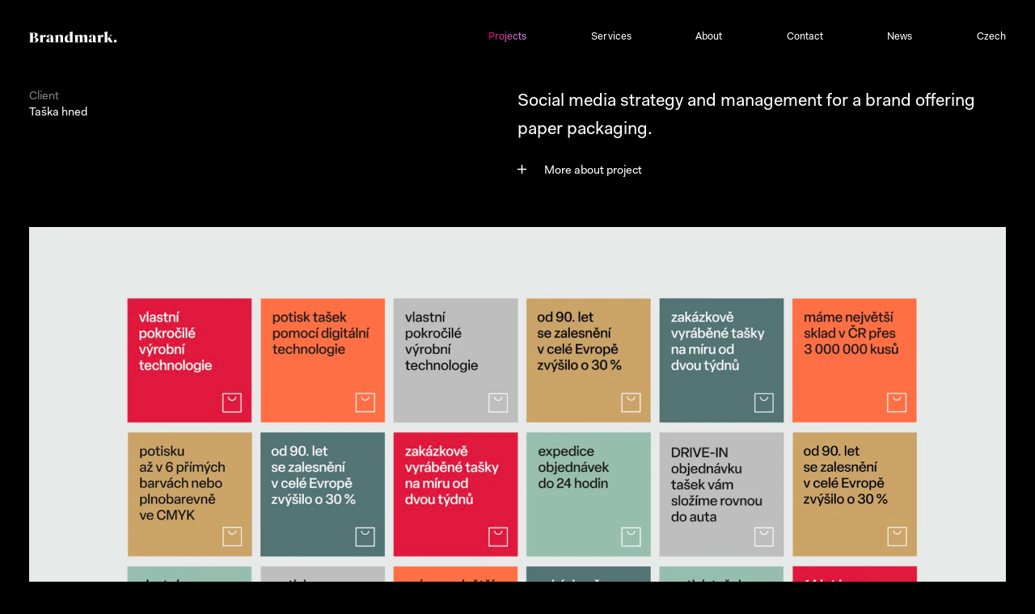

--- FILE ---
content_type: text/html; charset=utf-8
request_url: https://www.brandmark.cz/en/projects/taska-hned
body_size: 26342
content:
<!DOCTYPE html><html lang="en"><head><meta name="viewport" content="width=device-width"/><meta charSet="utf-8"/><title>Brandmark.  – Brandmark.</title><meta property="og:title" content="Brandmark. "/><meta name="twitter:title" content="Brandmark. "/><meta name="description" content="We create campaigns, brands &amp; products, that your customers will desire and love."/><meta property="og:description" content="We create campaigns, brands &amp; products, that your customers will desire and love."/><meta name="twitter:description" content="We create campaigns, brands &amp; products, that your customers will desire and love."/><meta property="og:image" content="https://www.datocms-assets.com/57599/1669299195-taska-hned_cover_portfolio_1200x675_a-01.jpg?auto=format&amp;fit=max&amp;w=1200"/><meta property="og:image:width" content="1200"/><meta property="og:image:height" content="675"/><meta name="twitter:image" content="https://www.datocms-assets.com/57599/1669299195-taska-hned_cover_portfolio_1200x675_a-01.jpg?auto=format&amp;fit=max&amp;w=1200"/><meta property="og:locale" content="en"/><meta property="og:type" content="article"/><meta property="og:site_name" content="Brandmark."/><meta property="article:modified_time" content="2025-04-06T15:24:24Z"/><meta name="twitter:card" content="summary"/><link sizes="16x16" type="image/png" rel="icon" href="https://www.datocms-assets.com/57599/1669975061-favicon-32x32.png?auto=format&amp;h=16&amp;w=16"/><link sizes="32x32" type="image/png" rel="icon" href="https://www.datocms-assets.com/57599/1669975061-favicon-32x32.png?auto=format&amp;h=32&amp;w=32"/><link sizes="96x96" type="image/png" rel="icon" href="https://www.datocms-assets.com/57599/1669975061-favicon-32x32.png?auto=format&amp;h=96&amp;w=96"/><link sizes="192x192" type="image/png" rel="icon" href="https://www.datocms-assets.com/57599/1669975061-favicon-32x32.png?auto=format&amp;h=192&amp;w=192"/><meta name="next-head-count" content="21"/><link rel="preload" href="/_next/static/css/4f4f196fdd1fdaefda20.css" as="style"/><link rel="stylesheet" href="/_next/static/css/4f4f196fdd1fdaefda20.css" data-n-g=""/><link rel="preload" href="/_next/static/css/e1f6492586fab5d0f42f.css" as="style"/><link rel="stylesheet" href="/_next/static/css/e1f6492586fab5d0f42f.css" data-n-p=""/><noscript data-n-css=""></noscript><script defer="" nomodule="" src="/_next/static/chunks/polyfills-a40ef1678bae11e696dba45124eadd70.js"></script><script src="/_next/static/chunks/webpack-857da0a6f8154cb8ad71.js" defer=""></script><script src="/_next/static/chunks/framework-717d42ae9e172961f2a5.js" defer=""></script><script src="/_next/static/chunks/main-8e97113e09df27087c85.js" defer=""></script><script src="/_next/static/chunks/pages/_app-bf4a5f535d317748dc40.js" defer=""></script><script src="/_next/static/chunks/94726e6d-6a2a72a603d34c0eeae8.js" defer=""></script><script src="/_next/static/chunks/25-6e6bc8c9218f4300bae0.js" defer=""></script><script src="/_next/static/chunks/458-b7d503ebd7f7897439f1.js" defer=""></script><script src="/_next/static/chunks/424-7e1c25cc23cdd70e2526.js" defer=""></script><script src="/_next/static/chunks/pages/projects/%5Bslug%5D-0950bca950bc4843e67b.js" defer=""></script><script src="/_next/static/tehNM2c_FY4Mkgb5zGM2N/_buildManifest.js" defer=""></script><script src="/_next/static/tehNM2c_FY4Mkgb5zGM2N/_ssgManifest.js" defer=""></script></head><body><div id="__next"><div class="transition-opacity"><div class="Cursor_cursor__1C6Wy Cursor_cursor1__2oWss" style="transform:translateX(-100px) translateY(-100px) translateZ(0)"></div><div class="Cursor_cursor__1C6Wy Cursor_cursor2__14sau" style="transform:translateX(-100px) translateY(-100px) translateZ(0)"></div></div><div class="fixed z-20 flex px-6 py-5  transition-all duration-300 lg:px-10 items-center justify-between w-full l-0 t-0 md:py-10"><div class="relative z-10"><a href="/en"><span class="group cursor-none"><span class=""><img src="/svg/logo.svg" class="w-30" alt="Brandmark"/></span></span></a></div><div class="flex mdd:fixed mdd:bg-black transition-opacity mdd:flex-col mdd:justify-between mdd:left-0 mdd:top-0 mdd:px-6 mdd:pt-20 mdd:w-full mdd:h-full mdd:opacity-0 mdd:pointer-events-none"><span></span><div class="md:flex md:items-center"><ul class="md:flex list transition-transform transform"><li class="md:ml-7 mdd:text-28 md:text-14 lgd:py-2 lg:ml-22 transition-colors duration-500 from-pink-start to-pink-end text-gradient"><a href="/en/projects"><span class="group cursor-none relative whitespace-nowrap"><span class="transition-opacity duration-500 group-hover:opacity-0">Projects</span><span class="absolute left-0 text-gradient transition-opacity duration-500 hover:opacity-100 from-pink-start to-pink-end">Projects</span></span></a></li><li class="md:ml-7 mdd:text-28 md:text-14 lgd:py-2 lg:ml-22 transition-colors duration-500"><a href="/en/services"><span class="group cursor-none relative whitespace-nowrap"><span class="transition-opacity duration-500 group-hover:opacity-0">Services</span><span class="absolute left-0 text-gradient transition-opacity duration-500 hover:opacity-100 from-purple-start to-purple-end opacity-0">Services</span></span></a></li><li class="md:ml-7 mdd:text-28 md:text-14 lgd:py-2 lg:ml-22 transition-colors duration-500"><a href="/en/about"><span class="group cursor-none relative whitespace-nowrap"><span class="transition-opacity duration-500 group-hover:opacity-0">About</span><span class="absolute left-0 text-gradient transition-opacity duration-500 hover:opacity-100 from-green-start to-green-end opacity-0">About</span></span></a></li><li class="md:ml-7 mdd:text-28 md:text-14 lgd:py-2 lg:ml-22 transition-colors duration-500"><a href="/en/contact"><span class="group cursor-none relative whitespace-nowrap"><span class="transition-opacity duration-500 group-hover:opacity-0">Contact</span><span class="absolute left-0 text-gradient transition-opacity duration-500 hover:opacity-100 from-pink-start-alt to-pink-end-alt opacity-0">Contact</span></span></a></li><li class="md:ml-7 mdd:text-28 md:text-14 lgd:py-2 lg:ml-22 transition-colors duration-500"><a href="/en/news"><span class="group cursor-none relative whitespace-nowrap"><span class="transition-opacity duration-500 group-hover:opacity-0">News</span><span class="absolute left-0 text-gradient transition-opacity duration-500 hover:opacity-100 from-purple-start-alt to-purple-end-alt opacity-0">News</span></span></a></li></ul><ul class="md:flex"><li class="w-10 h-px my-4 bg-white md:hidden"></li><li class="md:ml-7 mdd:text-24 lg:ml-22 md:text-14"><a href="/projects/taska-hned"><span class="group cursor-none"><span class="">Czech</span></span></a></li></ul></div><div class="pb-4 md:hidden"><ul class="flex mdd:justify-between"><li class="capitalize md:mr-6 lg:mr-22"><a href="https://www.behance.net/infoa7025105" target="_blank" rel="noreferrer"><span class="relative block group group cursor-none"><span class=""><span class="transition-opacity duration-500 group-hover:opacity-0 ">behance</span><span class="absolute left-0 transition-opacity duration-500 lg:opacity-0 text-gradient hover:opacity-100  from-behance-start to-behance-end">behance</span></span></span></a></li><li class="capitalize md:mr-6 lg:mr-22"><a href="https://www.instagram.com/brandmark.space/" target="_blank" rel="noreferrer"><span class="relative block group group cursor-none"><span class=""><span class="transition-opacity duration-500 group-hover:opacity-0 ">instagram</span><span class="absolute left-0 transition-opacity duration-500 lg:opacity-0 text-gradient hover:opacity-100  from-pink-start to-purple-start-alt">instagram</span></span></span></a></li><li class="capitalize md:mr-6 lg:mr-22"><a href="https://www.linkedin.com/company/brandmarkspace/mycompany/" target="_blank" rel="noreferrer"><span class="relative block group group cursor-none"><span class=""><span class="transition-opacity duration-500 group-hover:opacity-0 ">LinkedIn</span><span class="absolute left-0 transition-opacity duration-500 lg:opacity-0 text-gradient hover:opacity-100  from-purple-start to-purple-end">LinkedIn</span></span></span></a></li></ul></div></div><div class="relative z-10 md:hidden"><div class="h-10 overflow-hidden"><div class="flex items-center justify-center h-10 transition-spacing"><svg stroke="currentColor" fill="currentColor" stroke-width="0" viewBox="0 0 16 16" height="2.4rem" width="2.4rem" xmlns="http://www.w3.org/2000/svg"><path d="M16 5H0V4h16v1zm0 8H0v-1h16v1zm0-4.008H0V8h16v.992z"></path></svg></div><div class="flex items-center justify-center h-10"><svg stroke="currentColor" fill="currentColor" stroke-width="0" viewBox="0 0 16 16" height="3rem" width="3rem" xmlns="http://www.w3.org/2000/svg"><path fill-rule="evenodd" clip-rule="evenodd" d="M8 8.707l3.646 3.647.708-.707L8.707 8l3.647-3.646-.707-.708L8 7.293 4.354 3.646l-.707.708L7.293 8l-3.646 3.646.707.708L8 8.707z"></path></svg></div></div></div></div><div class="relative" style="opacity:0"><div id="top" class="mdd:pt-10"><main><div class="px-6 py-12 md:py-24 md:first:pt-30 lg:py-30 lg:px-10 2xl:px-30"><div class="relative pb-4 md:flex"><div class="md:w-1/2 mdd:mb-8"><p class="text-gray">Client</p><h1 class="font-sans text-16">Taška hned</h1></div><div class="md:w-1/2 mdd:mb-8"><p class="text-24">Social media strategy and management for a brand offering paper packaging. </p><p class="mt-6 md:flex md:items-center"><span class="group whitespace-nowrap group cursor-none"><span class=""><span class="w-3 mr-6 inline-block -mt-1 transition-transform"><svg version="1.1" xmlns="http://www.w3.org/2000/svg" x="0px" y="0px" viewBox="0 0 16 16" enable-background="new 0 0 16 16"><path fill="#fff" d="M9,7V0H7v7H0v2h7v7h2V9h7V7H9z"></path></svg></span><span class="relative inline-block"><span class="transition-opacity duration-500 group-hover:opacity-0">More about project</span><span class="absolute left-0 transition-opacity duration-500 opacity-0 text-gradient hover:opacity-100 from-pink-start to-pink-end">More about project</span></span></span></span></p></div></div><div class="react-slidedown"></div><div class="md:mb-12 lg:mb-42"><div class="md:pb-24 TextContent_container__2Cima"><div><div class="my-8 md:my-12"><div style="overflow:hidden;position:relative;width:100%;max-width:none"><img style="display:block;width:100%" src="[data-uri]" aria-hidden="true" alt=""/><img role="presentation" aria-hidden="true" alt="" src="[data-uri]" style="opacity:1;transition:opacity 200ms;position:absolute;left:0;top:0;width:100%"/><noscript><picture><source srcSet="https://www.datocms-assets.com/57599/1669381747-taska-hned_social-v-02_final-012.jpeg?dpr=0.25&amp;fm=webp&amp;h=1536&amp;w=2448 612w,https://www.datocms-assets.com/57599/1669381747-taska-hned_social-v-02_final-012.jpeg?dpr=0.5&amp;fm=webp&amp;h=1536&amp;w=2448 1224w,https://www.datocms-assets.com/57599/1669381747-taska-hned_social-v-02_final-012.jpeg?dpr=0.75&amp;fm=webp&amp;h=1536&amp;w=2448 1836w,https://www.datocms-assets.com/57599/1669381747-taska-hned_social-v-02_final-012.jpeg?fm=webp&amp;h=1536&amp;w=2448 2448w" sizes="(max-width: 2448px) 100vw, 2448px" type="image/webp"/><source srcSet="https://www.datocms-assets.com/57599/1669381747-taska-hned_social-v-02_final-012.jpeg?dpr=0.25&amp;fm=jpg&amp;h=1536&amp;w=2448 612w,https://www.datocms-assets.com/57599/1669381747-taska-hned_social-v-02_final-012.jpeg?dpr=0.5&amp;fm=jpg&amp;h=1536&amp;w=2448 1224w,https://www.datocms-assets.com/57599/1669381747-taska-hned_social-v-02_final-012.jpeg?dpr=0.75&amp;fm=jpg&amp;h=1536&amp;w=2448 1836w,https://www.datocms-assets.com/57599/1669381747-taska-hned_social-v-02_final-012.jpeg?fm=jpg&amp;h=1536&amp;w=2448 2448w" sizes="(max-width: 2448px) 100vw, 2448px"/><img src="https://www.datocms-assets.com/57599/1669381747-taska-hned_social-v-02_final-012.jpeg?fm=jpg&amp;h=1536&amp;w=2448" alt="" style="position:absolute;left:0;top:0;width:100%;height:100%" loading="lazy"/></picture></noscript></div></div><div class="my-8 md:my-12"><div style="overflow:hidden;position:relative;width:100%;max-width:none"><img style="display:block;width:100%" src="[data-uri]" aria-hidden="true" alt=""/><img role="presentation" aria-hidden="true" alt="" src="[data-uri]" style="opacity:1;transition:opacity 200ms;position:absolute;left:0;top:0;width:100%"/><noscript><picture><source srcSet="https://www.datocms-assets.com/57599/1669381531-taska-hned_social-v-02_final-001.jpeg?dpr=0.25&amp;fm=webp&amp;h=1536&amp;w=2448 612w,https://www.datocms-assets.com/57599/1669381531-taska-hned_social-v-02_final-001.jpeg?dpr=0.5&amp;fm=webp&amp;h=1536&amp;w=2448 1224w,https://www.datocms-assets.com/57599/1669381531-taska-hned_social-v-02_final-001.jpeg?dpr=0.75&amp;fm=webp&amp;h=1536&amp;w=2448 1836w,https://www.datocms-assets.com/57599/1669381531-taska-hned_social-v-02_final-001.jpeg?fm=webp&amp;h=1536&amp;w=2448 2448w" sizes="(max-width: 2448px) 100vw, 2448px" type="image/webp"/><source srcSet="https://www.datocms-assets.com/57599/1669381531-taska-hned_social-v-02_final-001.jpeg?dpr=0.25&amp;fm=jpg&amp;h=1536&amp;w=2448 612w,https://www.datocms-assets.com/57599/1669381531-taska-hned_social-v-02_final-001.jpeg?dpr=0.5&amp;fm=jpg&amp;h=1536&amp;w=2448 1224w,https://www.datocms-assets.com/57599/1669381531-taska-hned_social-v-02_final-001.jpeg?dpr=0.75&amp;fm=jpg&amp;h=1536&amp;w=2448 1836w,https://www.datocms-assets.com/57599/1669381531-taska-hned_social-v-02_final-001.jpeg?fm=jpg&amp;h=1536&amp;w=2448 2448w" sizes="(max-width: 2448px) 100vw, 2448px"/><img src="https://www.datocms-assets.com/57599/1669381531-taska-hned_social-v-02_final-001.jpeg?fm=jpg&amp;h=1536&amp;w=2448" alt="" style="position:absolute;left:0;top:0;width:100%;height:100%" loading="lazy"/></picture></noscript></div></div><div class="my-8 md:my-12"><div style="overflow:hidden;position:relative;width:100%;max-width:none"><img style="display:block;width:100%" src="[data-uri]" aria-hidden="true" alt=""/><img role="presentation" aria-hidden="true" alt="" src="[data-uri]" style="opacity:1;transition:opacity 200ms;position:absolute;left:0;top:0;width:100%"/><noscript><picture><source srcSet="https://www.datocms-assets.com/57599/1669381545-taska-hned_social-v-02_final-003.jpeg?dpr=0.25&amp;fm=webp&amp;h=1536&amp;w=2448 612w,https://www.datocms-assets.com/57599/1669381545-taska-hned_social-v-02_final-003.jpeg?dpr=0.5&amp;fm=webp&amp;h=1536&amp;w=2448 1224w,https://www.datocms-assets.com/57599/1669381545-taska-hned_social-v-02_final-003.jpeg?dpr=0.75&amp;fm=webp&amp;h=1536&amp;w=2448 1836w,https://www.datocms-assets.com/57599/1669381545-taska-hned_social-v-02_final-003.jpeg?fm=webp&amp;h=1536&amp;w=2448 2448w" sizes="(max-width: 2448px) 100vw, 2448px" type="image/webp"/><source srcSet="https://www.datocms-assets.com/57599/1669381545-taska-hned_social-v-02_final-003.jpeg?dpr=0.25&amp;fm=jpg&amp;h=1536&amp;w=2448 612w,https://www.datocms-assets.com/57599/1669381545-taska-hned_social-v-02_final-003.jpeg?dpr=0.5&amp;fm=jpg&amp;h=1536&amp;w=2448 1224w,https://www.datocms-assets.com/57599/1669381545-taska-hned_social-v-02_final-003.jpeg?dpr=0.75&amp;fm=jpg&amp;h=1536&amp;w=2448 1836w,https://www.datocms-assets.com/57599/1669381545-taska-hned_social-v-02_final-003.jpeg?fm=jpg&amp;h=1536&amp;w=2448 2448w" sizes="(max-width: 2448px) 100vw, 2448px"/><img src="https://www.datocms-assets.com/57599/1669381545-taska-hned_social-v-02_final-003.jpeg?fm=jpg&amp;h=1536&amp;w=2448" alt="" style="position:absolute;left:0;top:0;width:100%;height:100%" loading="lazy"/></picture></noscript></div></div></div><div class="grid grid-cols-2 gap-8 md:gap-12"><div class="md:my-12"><div style="overflow:hidden;position:relative;width:100%;max-width:none"><img style="display:block;width:100%" src="[data-uri]" aria-hidden="true" alt=""/><img role="presentation" aria-hidden="true" alt="" src="[data-uri]" style="opacity:1;transition:opacity 200ms;position:absolute;left:0;top:0;width:100%"/><noscript><picture><source srcSet="https://www.datocms-assets.com/57599/1669299284-1.jpg?dpr=0.25&amp;fit=crop&amp;fm=webp&amp;h=1536&amp;w=1200 300w,https://www.datocms-assets.com/57599/1669299284-1.jpg?dpr=0.5&amp;fit=crop&amp;fm=webp&amp;h=1536&amp;w=1200 600w,https://www.datocms-assets.com/57599/1669299284-1.jpg?dpr=0.75&amp;fit=crop&amp;fm=webp&amp;h=1536&amp;w=1200 900w,https://www.datocms-assets.com/57599/1669299284-1.jpg?fit=crop&amp;fm=webp&amp;h=1536&amp;w=1200 1200w" sizes="(max-width: 1200px) 100vw, 1200px" type="image/webp"/><source srcSet="https://www.datocms-assets.com/57599/1669299284-1.jpg?dpr=0.25&amp;fit=crop&amp;fm=jpg&amp;h=1536&amp;w=1200 300w,https://www.datocms-assets.com/57599/1669299284-1.jpg?dpr=0.5&amp;fit=crop&amp;fm=jpg&amp;h=1536&amp;w=1200 600w,https://www.datocms-assets.com/57599/1669299284-1.jpg?dpr=0.75&amp;fit=crop&amp;fm=jpg&amp;h=1536&amp;w=1200 900w,https://www.datocms-assets.com/57599/1669299284-1.jpg?fit=crop&amp;fm=jpg&amp;h=1536&amp;w=1200 1200w" sizes="(max-width: 1200px) 100vw, 1200px"/><img src="https://www.datocms-assets.com/57599/1669299284-1.jpg?fit=crop&amp;fm=jpg&amp;h=1536&amp;w=1200" alt="" style="position:absolute;left:0;top:0;width:100%;height:100%" loading="lazy"/></picture></noscript></div></div><div class="md:my-12"><div style="overflow:hidden;position:relative;width:100%;max-width:none"><img style="display:block;width:100%" src="[data-uri]" aria-hidden="true" alt=""/><img role="presentation" aria-hidden="true" alt="" src="[data-uri]" style="opacity:1;transition:opacity 200ms;position:absolute;left:0;top:0;width:100%"/><noscript><picture><source srcSet="https://www.datocms-assets.com/57599/1669299838-n9srzefa.jpeg?dpr=0.25&amp;fit=crop&amp;fm=webp&amp;h=1536&amp;w=1200 300w,https://www.datocms-assets.com/57599/1669299838-n9srzefa.jpeg?dpr=0.5&amp;fit=crop&amp;fm=webp&amp;h=1536&amp;w=1200 600w,https://www.datocms-assets.com/57599/1669299838-n9srzefa.jpeg?dpr=0.75&amp;fit=crop&amp;fm=webp&amp;h=1536&amp;w=1200 900w,https://www.datocms-assets.com/57599/1669299838-n9srzefa.jpeg?fit=crop&amp;fm=webp&amp;h=1536&amp;w=1200 1200w,https://www.datocms-assets.com/57599/1669299838-n9srzefa.jpeg?dpr=1.5&amp;fit=crop&amp;fm=webp&amp;h=1536&amp;w=1200 1800w,https://www.datocms-assets.com/57599/1669299838-n9srzefa.jpeg?dpr=2&amp;fit=crop&amp;fm=webp&amp;h=1536&amp;w=1200 2400w" sizes="(max-width: 1200px) 100vw, 1200px" type="image/webp"/><source srcSet="https://www.datocms-assets.com/57599/1669299838-n9srzefa.jpeg?dpr=0.25&amp;fit=crop&amp;fm=jpg&amp;h=1536&amp;w=1200 300w,https://www.datocms-assets.com/57599/1669299838-n9srzefa.jpeg?dpr=0.5&amp;fit=crop&amp;fm=jpg&amp;h=1536&amp;w=1200 600w,https://www.datocms-assets.com/57599/1669299838-n9srzefa.jpeg?dpr=0.75&amp;fit=crop&amp;fm=jpg&amp;h=1536&amp;w=1200 900w,https://www.datocms-assets.com/57599/1669299838-n9srzefa.jpeg?fit=crop&amp;fm=jpg&amp;h=1536&amp;w=1200 1200w,https://www.datocms-assets.com/57599/1669299838-n9srzefa.jpeg?dpr=1.5&amp;fit=crop&amp;fm=jpg&amp;h=1536&amp;w=1200 1800w,https://www.datocms-assets.com/57599/1669299838-n9srzefa.jpeg?dpr=2&amp;fit=crop&amp;fm=jpg&amp;h=1536&amp;w=1200 2400w" sizes="(max-width: 1200px) 100vw, 1200px"/><img src="https://www.datocms-assets.com/57599/1669299838-n9srzefa.jpeg?fit=crop&amp;fm=jpg&amp;h=1536&amp;w=1200" alt="" style="position:absolute;left:0;top:0;width:100%;height:100%" loading="lazy"/></picture></noscript></div></div><div class="md:my-12"><div style="overflow:hidden;position:relative;width:100%;max-width:none"><img style="display:block;width:100%" src="[data-uri]" aria-hidden="true" alt=""/><img role="presentation" aria-hidden="true" alt="" src="[data-uri]" style="opacity:1;transition:opacity 200ms;position:absolute;left:0;top:0;width:100%"/><noscript><picture><source srcSet="https://www.datocms-assets.com/57599/1669299846-pkn_1svc.jpeg?dpr=0.25&amp;fit=crop&amp;fm=webp&amp;h=1536&amp;w=1200 300w,https://www.datocms-assets.com/57599/1669299846-pkn_1svc.jpeg?dpr=0.5&amp;fit=crop&amp;fm=webp&amp;h=1536&amp;w=1200 600w,https://www.datocms-assets.com/57599/1669299846-pkn_1svc.jpeg?dpr=0.75&amp;fit=crop&amp;fm=webp&amp;h=1536&amp;w=1200 900w,https://www.datocms-assets.com/57599/1669299846-pkn_1svc.jpeg?fit=crop&amp;fm=webp&amp;h=1536&amp;w=1200 1200w" sizes="(max-width: 1200px) 100vw, 1200px" type="image/webp"/><source srcSet="https://www.datocms-assets.com/57599/1669299846-pkn_1svc.jpeg?dpr=0.25&amp;fit=crop&amp;fm=jpg&amp;h=1536&amp;w=1200 300w,https://www.datocms-assets.com/57599/1669299846-pkn_1svc.jpeg?dpr=0.5&amp;fit=crop&amp;fm=jpg&amp;h=1536&amp;w=1200 600w,https://www.datocms-assets.com/57599/1669299846-pkn_1svc.jpeg?dpr=0.75&amp;fit=crop&amp;fm=jpg&amp;h=1536&amp;w=1200 900w,https://www.datocms-assets.com/57599/1669299846-pkn_1svc.jpeg?fit=crop&amp;fm=jpg&amp;h=1536&amp;w=1200 1200w" sizes="(max-width: 1200px) 100vw, 1200px"/><img src="https://www.datocms-assets.com/57599/1669299846-pkn_1svc.jpeg?fit=crop&amp;fm=jpg&amp;h=1536&amp;w=1200" alt="" style="position:absolute;left:0;top:0;width:100%;height:100%" loading="lazy"/></picture></noscript></div></div><div class="md:my-12"><div style="overflow:hidden;position:relative;width:100%;max-width:none"><img style="display:block;width:100%" src="[data-uri]" aria-hidden="true" alt=""/><img role="presentation" aria-hidden="true" alt="" src="[data-uri]" style="opacity:1;transition:opacity 200ms;position:absolute;left:0;top:0;width:100%"/><noscript><picture><source srcSet="https://www.datocms-assets.com/57599/1669299305-4.jpg?dpr=0.25&amp;fit=crop&amp;fm=webp&amp;h=1536&amp;w=1200 300w,https://www.datocms-assets.com/57599/1669299305-4.jpg?dpr=0.5&amp;fit=crop&amp;fm=webp&amp;h=1536&amp;w=1200 600w,https://www.datocms-assets.com/57599/1669299305-4.jpg?dpr=0.75&amp;fit=crop&amp;fm=webp&amp;h=1536&amp;w=1200 900w,https://www.datocms-assets.com/57599/1669299305-4.jpg?fit=crop&amp;fm=webp&amp;h=1536&amp;w=1200 1200w" sizes="(max-width: 1200px) 100vw, 1200px" type="image/webp"/><source srcSet="https://www.datocms-assets.com/57599/1669299305-4.jpg?dpr=0.25&amp;fit=crop&amp;fm=jpg&amp;h=1536&amp;w=1200 300w,https://www.datocms-assets.com/57599/1669299305-4.jpg?dpr=0.5&amp;fit=crop&amp;fm=jpg&amp;h=1536&amp;w=1200 600w,https://www.datocms-assets.com/57599/1669299305-4.jpg?dpr=0.75&amp;fit=crop&amp;fm=jpg&amp;h=1536&amp;w=1200 900w,https://www.datocms-assets.com/57599/1669299305-4.jpg?fit=crop&amp;fm=jpg&amp;h=1536&amp;w=1200 1200w" sizes="(max-width: 1200px) 100vw, 1200px"/><img src="https://www.datocms-assets.com/57599/1669299305-4.jpg?fit=crop&amp;fm=jpg&amp;h=1536&amp;w=1200" alt="" style="position:absolute;left:0;top:0;width:100%;height:100%" loading="lazy"/></picture></noscript></div></div><div class="md:my-12"><div style="overflow:hidden;position:relative;width:100%;max-width:none"><img style="display:block;width:100%" src="[data-uri]" aria-hidden="true" alt=""/><img role="presentation" aria-hidden="true" alt="" src="[data-uri]" style="opacity:1;transition:opacity 200ms;position:absolute;left:0;top:0;width:100%"/><noscript><picture><source srcSet="https://www.datocms-assets.com/57599/1669299300-2.png?dpr=0.25&amp;fit=crop&amp;fm=webp&amp;h=1536&amp;w=1200 300w,https://www.datocms-assets.com/57599/1669299300-2.png?dpr=0.5&amp;fit=crop&amp;fm=webp&amp;h=1536&amp;w=1200 600w,https://www.datocms-assets.com/57599/1669299300-2.png?dpr=0.75&amp;fit=crop&amp;fm=webp&amp;h=1536&amp;w=1200 900w,https://www.datocms-assets.com/57599/1669299300-2.png?fit=crop&amp;fm=webp&amp;h=1536&amp;w=1200 1200w" sizes="(max-width: 1200px) 100vw, 1200px" type="image/webp"/><source srcSet="https://www.datocms-assets.com/57599/1669299300-2.png?dpr=0.25&amp;fit=crop&amp;fm=jpg&amp;h=1536&amp;w=1200 300w,https://www.datocms-assets.com/57599/1669299300-2.png?dpr=0.5&amp;fit=crop&amp;fm=jpg&amp;h=1536&amp;w=1200 600w,https://www.datocms-assets.com/57599/1669299300-2.png?dpr=0.75&amp;fit=crop&amp;fm=jpg&amp;h=1536&amp;w=1200 900w,https://www.datocms-assets.com/57599/1669299300-2.png?fit=crop&amp;fm=jpg&amp;h=1536&amp;w=1200 1200w" sizes="(max-width: 1200px) 100vw, 1200px"/><img src="https://www.datocms-assets.com/57599/1669299300-2.png?fit=crop&amp;fm=jpg&amp;h=1536&amp;w=1200" alt="" style="position:absolute;left:0;top:0;width:100%;height:100%" loading="lazy"/></picture></noscript></div></div><div class="md:my-12"><div style="overflow:hidden;position:relative;width:100%;max-width:none"><img style="display:block;width:100%" src="[data-uri]" aria-hidden="true" alt=""/><img role="presentation" aria-hidden="true" alt="" src="[data-uri]" style="opacity:1;transition:opacity 200ms;position:absolute;left:0;top:0;width:100%"/><noscript><picture><source srcSet="https://www.datocms-assets.com/57599/1669300148-aqfgyw0.jpeg?dpr=0.25&amp;fit=crop&amp;fm=webp&amp;h=1536&amp;w=1200 300w,https://www.datocms-assets.com/57599/1669300148-aqfgyw0.jpeg?dpr=0.5&amp;fit=crop&amp;fm=webp&amp;h=1536&amp;w=1200 600w,https://www.datocms-assets.com/57599/1669300148-aqfgyw0.jpeg?dpr=0.75&amp;fit=crop&amp;fm=webp&amp;h=1536&amp;w=1200 900w,https://www.datocms-assets.com/57599/1669300148-aqfgyw0.jpeg?fit=crop&amp;fm=webp&amp;h=1536&amp;w=1200 1200w" sizes="(max-width: 1200px) 100vw, 1200px" type="image/webp"/><source srcSet="https://www.datocms-assets.com/57599/1669300148-aqfgyw0.jpeg?dpr=0.25&amp;fit=crop&amp;fm=jpg&amp;h=1536&amp;w=1200 300w,https://www.datocms-assets.com/57599/1669300148-aqfgyw0.jpeg?dpr=0.5&amp;fit=crop&amp;fm=jpg&amp;h=1536&amp;w=1200 600w,https://www.datocms-assets.com/57599/1669300148-aqfgyw0.jpeg?dpr=0.75&amp;fit=crop&amp;fm=jpg&amp;h=1536&amp;w=1200 900w,https://www.datocms-assets.com/57599/1669300148-aqfgyw0.jpeg?fit=crop&amp;fm=jpg&amp;h=1536&amp;w=1200 1200w" sizes="(max-width: 1200px) 100vw, 1200px"/><img src="https://www.datocms-assets.com/57599/1669300148-aqfgyw0.jpeg?fit=crop&amp;fm=jpg&amp;h=1536&amp;w=1200" alt="" style="position:absolute;left:0;top:0;width:100%;height:100%" loading="lazy"/></picture></noscript></div></div></div><div><div class="my-8 md:my-12"><div style="overflow:hidden;position:relative;width:100%;max-width:none"><img style="display:block;width:100%" src="[data-uri]" aria-hidden="true" alt=""/><img role="presentation" aria-hidden="true" alt="" src="[data-uri]" style="opacity:1;transition:opacity 200ms;position:absolute;left:0;top:0;width:100%"/><noscript><picture><source srcSet="https://www.datocms-assets.com/57599/1669382537-taska-hned_social-v-02_final-022.jpeg?dpr=0.25&amp;fm=webp&amp;h=1536&amp;w=2448 612w,https://www.datocms-assets.com/57599/1669382537-taska-hned_social-v-02_final-022.jpeg?dpr=0.5&amp;fm=webp&amp;h=1536&amp;w=2448 1224w,https://www.datocms-assets.com/57599/1669382537-taska-hned_social-v-02_final-022.jpeg?dpr=0.75&amp;fm=webp&amp;h=1536&amp;w=2448 1836w,https://www.datocms-assets.com/57599/1669382537-taska-hned_social-v-02_final-022.jpeg?fm=webp&amp;h=1536&amp;w=2448 2448w" sizes="(max-width: 2448px) 100vw, 2448px" type="image/webp"/><source srcSet="https://www.datocms-assets.com/57599/1669382537-taska-hned_social-v-02_final-022.jpeg?dpr=0.25&amp;fm=jpg&amp;h=1536&amp;w=2448 612w,https://www.datocms-assets.com/57599/1669382537-taska-hned_social-v-02_final-022.jpeg?dpr=0.5&amp;fm=jpg&amp;h=1536&amp;w=2448 1224w,https://www.datocms-assets.com/57599/1669382537-taska-hned_social-v-02_final-022.jpeg?dpr=0.75&amp;fm=jpg&amp;h=1536&amp;w=2448 1836w,https://www.datocms-assets.com/57599/1669382537-taska-hned_social-v-02_final-022.jpeg?fm=jpg&amp;h=1536&amp;w=2448 2448w" sizes="(max-width: 2448px) 100vw, 2448px"/><img src="https://www.datocms-assets.com/57599/1669382537-taska-hned_social-v-02_final-022.jpeg?fm=jpg&amp;h=1536&amp;w=2448" alt="" style="position:absolute;left:0;top:0;width:100%;height:100%" loading="lazy"/></picture></noscript></div></div><div class="my-8 md:my-12"><div style="overflow:hidden;position:relative;width:100%;max-width:none"><img style="display:block;width:100%" src="[data-uri]" aria-hidden="true" alt=""/><img role="presentation" aria-hidden="true" alt="" src="[data-uri]" style="opacity:1;transition:opacity 200ms;position:absolute;left:0;top:0;width:100%"/><noscript><picture><source srcSet="https://www.datocms-assets.com/57599/1669382422-taska-hned_social-v-02_final-016.jpeg?dpr=0.25&amp;fm=webp&amp;h=1536&amp;w=2448 612w,https://www.datocms-assets.com/57599/1669382422-taska-hned_social-v-02_final-016.jpeg?dpr=0.5&amp;fm=webp&amp;h=1536&amp;w=2448 1224w,https://www.datocms-assets.com/57599/1669382422-taska-hned_social-v-02_final-016.jpeg?dpr=0.75&amp;fm=webp&amp;h=1536&amp;w=2448 1836w,https://www.datocms-assets.com/57599/1669382422-taska-hned_social-v-02_final-016.jpeg?fm=webp&amp;h=1536&amp;w=2448 2448w" sizes="(max-width: 2448px) 100vw, 2448px" type="image/webp"/><source srcSet="https://www.datocms-assets.com/57599/1669382422-taska-hned_social-v-02_final-016.jpeg?dpr=0.25&amp;fm=jpg&amp;h=1536&amp;w=2448 612w,https://www.datocms-assets.com/57599/1669382422-taska-hned_social-v-02_final-016.jpeg?dpr=0.5&amp;fm=jpg&amp;h=1536&amp;w=2448 1224w,https://www.datocms-assets.com/57599/1669382422-taska-hned_social-v-02_final-016.jpeg?dpr=0.75&amp;fm=jpg&amp;h=1536&amp;w=2448 1836w,https://www.datocms-assets.com/57599/1669382422-taska-hned_social-v-02_final-016.jpeg?fm=jpg&amp;h=1536&amp;w=2448 2448w" sizes="(max-width: 2448px) 100vw, 2448px"/><img src="https://www.datocms-assets.com/57599/1669382422-taska-hned_social-v-02_final-016.jpeg?fm=jpg&amp;h=1536&amp;w=2448" alt="" style="position:absolute;left:0;top:0;width:100%;height:100%" loading="lazy"/></picture></noscript></div></div></div><div><div class="my-8 md:my-12"><div style="overflow:hidden;position:relative;width:100%;max-width:none"><img style="display:block;width:100%" src="[data-uri]" aria-hidden="true" alt=""/><img role="presentation" aria-hidden="true" alt="" src="[data-uri]" style="opacity:1;transition:opacity 200ms;position:absolute;left:0;top:0;width:100%"/><noscript><picture><source srcSet="https://www.datocms-assets.com/57599/1669381579-taska-hned_social-v-02_final-005.jpeg?dpr=0.25&amp;fm=webp&amp;h=1536&amp;w=2448 612w,https://www.datocms-assets.com/57599/1669381579-taska-hned_social-v-02_final-005.jpeg?dpr=0.5&amp;fm=webp&amp;h=1536&amp;w=2448 1224w,https://www.datocms-assets.com/57599/1669381579-taska-hned_social-v-02_final-005.jpeg?dpr=0.75&amp;fm=webp&amp;h=1536&amp;w=2448 1836w,https://www.datocms-assets.com/57599/1669381579-taska-hned_social-v-02_final-005.jpeg?fm=webp&amp;h=1536&amp;w=2448 2448w" sizes="(max-width: 2448px) 100vw, 2448px" type="image/webp"/><source srcSet="https://www.datocms-assets.com/57599/1669381579-taska-hned_social-v-02_final-005.jpeg?dpr=0.25&amp;fm=jpg&amp;h=1536&amp;w=2448 612w,https://www.datocms-assets.com/57599/1669381579-taska-hned_social-v-02_final-005.jpeg?dpr=0.5&amp;fm=jpg&amp;h=1536&amp;w=2448 1224w,https://www.datocms-assets.com/57599/1669381579-taska-hned_social-v-02_final-005.jpeg?dpr=0.75&amp;fm=jpg&amp;h=1536&amp;w=2448 1836w,https://www.datocms-assets.com/57599/1669381579-taska-hned_social-v-02_final-005.jpeg?fm=jpg&amp;h=1536&amp;w=2448 2448w" sizes="(max-width: 2448px) 100vw, 2448px"/><img src="https://www.datocms-assets.com/57599/1669381579-taska-hned_social-v-02_final-005.jpeg?fm=jpg&amp;h=1536&amp;w=2448" alt="" style="position:absolute;left:0;top:0;width:100%;height:100%" loading="lazy"/></picture></noscript></div></div><div class="my-8 md:my-12"><div style="overflow:hidden;position:relative;width:100%;max-width:none"><img style="display:block;width:100%" src="[data-uri]" aria-hidden="true" alt=""/><img role="presentation" aria-hidden="true" alt="" src="[data-uri]" style="opacity:1;transition:opacity 200ms;position:absolute;left:0;top:0;width:100%"/><noscript><picture><source srcSet="https://www.datocms-assets.com/57599/1669381583-taska-hned_social-v-02_final-006.jpeg?dpr=0.25&amp;fm=webp&amp;h=1536&amp;w=2448 612w,https://www.datocms-assets.com/57599/1669381583-taska-hned_social-v-02_final-006.jpeg?dpr=0.5&amp;fm=webp&amp;h=1536&amp;w=2448 1224w,https://www.datocms-assets.com/57599/1669381583-taska-hned_social-v-02_final-006.jpeg?dpr=0.75&amp;fm=webp&amp;h=1536&amp;w=2448 1836w,https://www.datocms-assets.com/57599/1669381583-taska-hned_social-v-02_final-006.jpeg?fm=webp&amp;h=1536&amp;w=2448 2448w" sizes="(max-width: 2448px) 100vw, 2448px" type="image/webp"/><source srcSet="https://www.datocms-assets.com/57599/1669381583-taska-hned_social-v-02_final-006.jpeg?dpr=0.25&amp;fm=jpg&amp;h=1536&amp;w=2448 612w,https://www.datocms-assets.com/57599/1669381583-taska-hned_social-v-02_final-006.jpeg?dpr=0.5&amp;fm=jpg&amp;h=1536&amp;w=2448 1224w,https://www.datocms-assets.com/57599/1669381583-taska-hned_social-v-02_final-006.jpeg?dpr=0.75&amp;fm=jpg&amp;h=1536&amp;w=2448 1836w,https://www.datocms-assets.com/57599/1669381583-taska-hned_social-v-02_final-006.jpeg?fm=jpg&amp;h=1536&amp;w=2448 2448w" sizes="(max-width: 2448px) 100vw, 2448px"/><img src="https://www.datocms-assets.com/57599/1669381583-taska-hned_social-v-02_final-006.jpeg?fm=jpg&amp;h=1536&amp;w=2448" alt="" style="position:absolute;left:0;top:0;width:100%;height:100%" loading="lazy"/></picture></noscript></div></div><div class="my-8 md:my-12"><div style="overflow:hidden;position:relative;width:100%;max-width:none"><img style="display:block;width:100%" src="[data-uri]" aria-hidden="true" alt=""/><img role="presentation" aria-hidden="true" alt="" src="[data-uri]" style="opacity:1;transition:opacity 200ms;position:absolute;left:0;top:0;width:100%"/><noscript><picture><source srcSet="https://www.datocms-assets.com/57599/1669381586-taska-hned_social-v-02_final-007.jpeg?dpr=0.25&amp;fm=webp&amp;h=1536&amp;w=2448 612w,https://www.datocms-assets.com/57599/1669381586-taska-hned_social-v-02_final-007.jpeg?dpr=0.5&amp;fm=webp&amp;h=1536&amp;w=2448 1224w,https://www.datocms-assets.com/57599/1669381586-taska-hned_social-v-02_final-007.jpeg?dpr=0.75&amp;fm=webp&amp;h=1536&amp;w=2448 1836w,https://www.datocms-assets.com/57599/1669381586-taska-hned_social-v-02_final-007.jpeg?fm=webp&amp;h=1536&amp;w=2448 2448w" sizes="(max-width: 2448px) 100vw, 2448px" type="image/webp"/><source srcSet="https://www.datocms-assets.com/57599/1669381586-taska-hned_social-v-02_final-007.jpeg?dpr=0.25&amp;fm=jpg&amp;h=1536&amp;w=2448 612w,https://www.datocms-assets.com/57599/1669381586-taska-hned_social-v-02_final-007.jpeg?dpr=0.5&amp;fm=jpg&amp;h=1536&amp;w=2448 1224w,https://www.datocms-assets.com/57599/1669381586-taska-hned_social-v-02_final-007.jpeg?dpr=0.75&amp;fm=jpg&amp;h=1536&amp;w=2448 1836w,https://www.datocms-assets.com/57599/1669381586-taska-hned_social-v-02_final-007.jpeg?fm=jpg&amp;h=1536&amp;w=2448 2448w" sizes="(max-width: 2448px) 100vw, 2448px"/><img src="https://www.datocms-assets.com/57599/1669381586-taska-hned_social-v-02_final-007.jpeg?fm=jpg&amp;h=1536&amp;w=2448" alt="" style="position:absolute;left:0;top:0;width:100%;height:100%" loading="lazy"/></picture></noscript></div></div></div><div class="grid grid-cols-2 gap-8 md:gap-12"><div class="md:my-12"><div style="overflow:hidden;position:relative;width:100%;max-width:none"><img style="display:block;width:100%" src="[data-uri]" aria-hidden="true" alt=""/><img role="presentation" aria-hidden="true" alt="" src="[data-uri]" style="opacity:1;transition:opacity 200ms;position:absolute;left:0;top:0;width:100%"/><noscript><picture><source srcSet="https://www.datocms-assets.com/57599/1669886595-1dcd7618-7e73-4006-ac30-3652220930ec.jpg?dpr=0.25&amp;fit=crop&amp;fm=webp&amp;h=1536&amp;w=1200 300w,https://www.datocms-assets.com/57599/1669886595-1dcd7618-7e73-4006-ac30-3652220930ec.jpg?dpr=0.5&amp;fit=crop&amp;fm=webp&amp;h=1536&amp;w=1200 600w,https://www.datocms-assets.com/57599/1669886595-1dcd7618-7e73-4006-ac30-3652220930ec.jpg?dpr=0.75&amp;fit=crop&amp;fm=webp&amp;h=1536&amp;w=1200 900w,https://www.datocms-assets.com/57599/1669886595-1dcd7618-7e73-4006-ac30-3652220930ec.jpg?fit=crop&amp;fm=webp&amp;h=1536&amp;w=1200 1200w,https://www.datocms-assets.com/57599/1669886595-1dcd7618-7e73-4006-ac30-3652220930ec.jpg?dpr=1.5&amp;fit=crop&amp;fm=webp&amp;h=1536&amp;w=1200 1800w,https://www.datocms-assets.com/57599/1669886595-1dcd7618-7e73-4006-ac30-3652220930ec.jpg?dpr=2&amp;fit=crop&amp;fm=webp&amp;h=1536&amp;w=1200 2400w,https://www.datocms-assets.com/57599/1669886595-1dcd7618-7e73-4006-ac30-3652220930ec.jpg?dpr=3&amp;fit=crop&amp;fm=webp&amp;h=1536&amp;w=1200 3600w" sizes="(max-width: 1200px) 100vw, 1200px" type="image/webp"/><source srcSet="https://www.datocms-assets.com/57599/1669886595-1dcd7618-7e73-4006-ac30-3652220930ec.jpg?dpr=0.25&amp;fit=crop&amp;fm=jpg&amp;h=1536&amp;w=1200 300w,https://www.datocms-assets.com/57599/1669886595-1dcd7618-7e73-4006-ac30-3652220930ec.jpg?dpr=0.5&amp;fit=crop&amp;fm=jpg&amp;h=1536&amp;w=1200 600w,https://www.datocms-assets.com/57599/1669886595-1dcd7618-7e73-4006-ac30-3652220930ec.jpg?dpr=0.75&amp;fit=crop&amp;fm=jpg&amp;h=1536&amp;w=1200 900w,https://www.datocms-assets.com/57599/1669886595-1dcd7618-7e73-4006-ac30-3652220930ec.jpg?fit=crop&amp;fm=jpg&amp;h=1536&amp;w=1200 1200w,https://www.datocms-assets.com/57599/1669886595-1dcd7618-7e73-4006-ac30-3652220930ec.jpg?dpr=1.5&amp;fit=crop&amp;fm=jpg&amp;h=1536&amp;w=1200 1800w,https://www.datocms-assets.com/57599/1669886595-1dcd7618-7e73-4006-ac30-3652220930ec.jpg?dpr=2&amp;fit=crop&amp;fm=jpg&amp;h=1536&amp;w=1200 2400w,https://www.datocms-assets.com/57599/1669886595-1dcd7618-7e73-4006-ac30-3652220930ec.jpg?dpr=3&amp;fit=crop&amp;fm=jpg&amp;h=1536&amp;w=1200 3600w" sizes="(max-width: 1200px) 100vw, 1200px"/><img src="https://www.datocms-assets.com/57599/1669886595-1dcd7618-7e73-4006-ac30-3652220930ec.jpg?fit=crop&amp;fm=jpg&amp;h=1536&amp;w=1200" alt="" style="position:absolute;left:0;top:0;width:100%;height:100%" loading="lazy"/></picture></noscript></div></div><div class="md:my-12"><div style="overflow:hidden;position:relative;width:100%;max-width:none"><img style="display:block;width:100%" src="[data-uri]" aria-hidden="true" alt=""/><img role="presentation" aria-hidden="true" alt="" src="[data-uri]" style="opacity:1;transition:opacity 200ms;position:absolute;left:0;top:0;width:100%"/><noscript><picture><source srcSet="https://www.datocms-assets.com/57599/1669886604-848e4298-67f8-47e0-ab29-d548f1d108f7.jpg?dpr=0.25&amp;fit=crop&amp;fm=webp&amp;h=1536&amp;w=1200 300w,https://www.datocms-assets.com/57599/1669886604-848e4298-67f8-47e0-ab29-d548f1d108f7.jpg?dpr=0.5&amp;fit=crop&amp;fm=webp&amp;h=1536&amp;w=1200 600w,https://www.datocms-assets.com/57599/1669886604-848e4298-67f8-47e0-ab29-d548f1d108f7.jpg?dpr=0.75&amp;fit=crop&amp;fm=webp&amp;h=1536&amp;w=1200 900w,https://www.datocms-assets.com/57599/1669886604-848e4298-67f8-47e0-ab29-d548f1d108f7.jpg?fit=crop&amp;fm=webp&amp;h=1536&amp;w=1200 1200w,https://www.datocms-assets.com/57599/1669886604-848e4298-67f8-47e0-ab29-d548f1d108f7.jpg?dpr=1.5&amp;fit=crop&amp;fm=webp&amp;h=1536&amp;w=1200 1800w,https://www.datocms-assets.com/57599/1669886604-848e4298-67f8-47e0-ab29-d548f1d108f7.jpg?dpr=2&amp;fit=crop&amp;fm=webp&amp;h=1536&amp;w=1200 2400w,https://www.datocms-assets.com/57599/1669886604-848e4298-67f8-47e0-ab29-d548f1d108f7.jpg?dpr=3&amp;fit=crop&amp;fm=webp&amp;h=1536&amp;w=1200 3600w" sizes="(max-width: 1200px) 100vw, 1200px" type="image/webp"/><source srcSet="https://www.datocms-assets.com/57599/1669886604-848e4298-67f8-47e0-ab29-d548f1d108f7.jpg?dpr=0.25&amp;fit=crop&amp;fm=jpg&amp;h=1536&amp;w=1200 300w,https://www.datocms-assets.com/57599/1669886604-848e4298-67f8-47e0-ab29-d548f1d108f7.jpg?dpr=0.5&amp;fit=crop&amp;fm=jpg&amp;h=1536&amp;w=1200 600w,https://www.datocms-assets.com/57599/1669886604-848e4298-67f8-47e0-ab29-d548f1d108f7.jpg?dpr=0.75&amp;fit=crop&amp;fm=jpg&amp;h=1536&amp;w=1200 900w,https://www.datocms-assets.com/57599/1669886604-848e4298-67f8-47e0-ab29-d548f1d108f7.jpg?fit=crop&amp;fm=jpg&amp;h=1536&amp;w=1200 1200w,https://www.datocms-assets.com/57599/1669886604-848e4298-67f8-47e0-ab29-d548f1d108f7.jpg?dpr=1.5&amp;fit=crop&amp;fm=jpg&amp;h=1536&amp;w=1200 1800w,https://www.datocms-assets.com/57599/1669886604-848e4298-67f8-47e0-ab29-d548f1d108f7.jpg?dpr=2&amp;fit=crop&amp;fm=jpg&amp;h=1536&amp;w=1200 2400w,https://www.datocms-assets.com/57599/1669886604-848e4298-67f8-47e0-ab29-d548f1d108f7.jpg?dpr=3&amp;fit=crop&amp;fm=jpg&amp;h=1536&amp;w=1200 3600w" sizes="(max-width: 1200px) 100vw, 1200px"/><img src="https://www.datocms-assets.com/57599/1669886604-848e4298-67f8-47e0-ab29-d548f1d108f7.jpg?fit=crop&amp;fm=jpg&amp;h=1536&amp;w=1200" alt="" style="position:absolute;left:0;top:0;width:100%;height:100%" loading="lazy"/></picture></noscript></div></div><div class="md:my-12"><div style="overflow:hidden;position:relative;width:100%;max-width:none"><img style="display:block;width:100%" src="[data-uri]" aria-hidden="true" alt=""/><img role="presentation" aria-hidden="true" alt="" src="[data-uri]" style="opacity:1;transition:opacity 200ms;position:absolute;left:0;top:0;width:100%"/><noscript><picture><source srcSet="https://www.datocms-assets.com/57599/1669886614-980cff72-bb88-4c8c-9809-cceb773649fb.jpg?dpr=0.25&amp;fit=crop&amp;fm=webp&amp;h=1536&amp;w=1200 300w,https://www.datocms-assets.com/57599/1669886614-980cff72-bb88-4c8c-9809-cceb773649fb.jpg?dpr=0.5&amp;fit=crop&amp;fm=webp&amp;h=1536&amp;w=1200 600w,https://www.datocms-assets.com/57599/1669886614-980cff72-bb88-4c8c-9809-cceb773649fb.jpg?dpr=0.75&amp;fit=crop&amp;fm=webp&amp;h=1536&amp;w=1200 900w,https://www.datocms-assets.com/57599/1669886614-980cff72-bb88-4c8c-9809-cceb773649fb.jpg?fit=crop&amp;fm=webp&amp;h=1536&amp;w=1200 1200w,https://www.datocms-assets.com/57599/1669886614-980cff72-bb88-4c8c-9809-cceb773649fb.jpg?dpr=1.5&amp;fit=crop&amp;fm=webp&amp;h=1536&amp;w=1200 1800w,https://www.datocms-assets.com/57599/1669886614-980cff72-bb88-4c8c-9809-cceb773649fb.jpg?dpr=2&amp;fit=crop&amp;fm=webp&amp;h=1536&amp;w=1200 2400w" sizes="(max-width: 1200px) 100vw, 1200px" type="image/webp"/><source srcSet="https://www.datocms-assets.com/57599/1669886614-980cff72-bb88-4c8c-9809-cceb773649fb.jpg?dpr=0.25&amp;fit=crop&amp;fm=jpg&amp;h=1536&amp;w=1200 300w,https://www.datocms-assets.com/57599/1669886614-980cff72-bb88-4c8c-9809-cceb773649fb.jpg?dpr=0.5&amp;fit=crop&amp;fm=jpg&amp;h=1536&amp;w=1200 600w,https://www.datocms-assets.com/57599/1669886614-980cff72-bb88-4c8c-9809-cceb773649fb.jpg?dpr=0.75&amp;fit=crop&amp;fm=jpg&amp;h=1536&amp;w=1200 900w,https://www.datocms-assets.com/57599/1669886614-980cff72-bb88-4c8c-9809-cceb773649fb.jpg?fit=crop&amp;fm=jpg&amp;h=1536&amp;w=1200 1200w,https://www.datocms-assets.com/57599/1669886614-980cff72-bb88-4c8c-9809-cceb773649fb.jpg?dpr=1.5&amp;fit=crop&amp;fm=jpg&amp;h=1536&amp;w=1200 1800w,https://www.datocms-assets.com/57599/1669886614-980cff72-bb88-4c8c-9809-cceb773649fb.jpg?dpr=2&amp;fit=crop&amp;fm=jpg&amp;h=1536&amp;w=1200 2400w" sizes="(max-width: 1200px) 100vw, 1200px"/><img src="https://www.datocms-assets.com/57599/1669886614-980cff72-bb88-4c8c-9809-cceb773649fb.jpg?fit=crop&amp;fm=jpg&amp;h=1536&amp;w=1200" alt="" style="position:absolute;left:0;top:0;width:100%;height:100%" loading="lazy"/></picture></noscript></div></div><div class="md:my-12"><div style="overflow:hidden;position:relative;width:100%;max-width:none"><img style="display:block;width:100%" src="[data-uri]" aria-hidden="true" alt=""/><img role="presentation" aria-hidden="true" alt="" src="[data-uri]" style="opacity:1;transition:opacity 200ms;position:absolute;left:0;top:0;width:100%"/><noscript><picture><source srcSet="https://www.datocms-assets.com/57599/1669886623-9601be86-908e-4735-9ee6-e9220c696813.jpg?dpr=0.25&amp;fit=crop&amp;fm=webp&amp;h=1536&amp;w=1200 300w,https://www.datocms-assets.com/57599/1669886623-9601be86-908e-4735-9ee6-e9220c696813.jpg?dpr=0.5&amp;fit=crop&amp;fm=webp&amp;h=1536&amp;w=1200 600w,https://www.datocms-assets.com/57599/1669886623-9601be86-908e-4735-9ee6-e9220c696813.jpg?dpr=0.75&amp;fit=crop&amp;fm=webp&amp;h=1536&amp;w=1200 900w,https://www.datocms-assets.com/57599/1669886623-9601be86-908e-4735-9ee6-e9220c696813.jpg?fit=crop&amp;fm=webp&amp;h=1536&amp;w=1200 1200w,https://www.datocms-assets.com/57599/1669886623-9601be86-908e-4735-9ee6-e9220c696813.jpg?dpr=1.5&amp;fit=crop&amp;fm=webp&amp;h=1536&amp;w=1200 1800w,https://www.datocms-assets.com/57599/1669886623-9601be86-908e-4735-9ee6-e9220c696813.jpg?dpr=2&amp;fit=crop&amp;fm=webp&amp;h=1536&amp;w=1200 2400w,https://www.datocms-assets.com/57599/1669886623-9601be86-908e-4735-9ee6-e9220c696813.jpg?dpr=3&amp;fit=crop&amp;fm=webp&amp;h=1536&amp;w=1200 3600w" sizes="(max-width: 1200px) 100vw, 1200px" type="image/webp"/><source srcSet="https://www.datocms-assets.com/57599/1669886623-9601be86-908e-4735-9ee6-e9220c696813.jpg?dpr=0.25&amp;fit=crop&amp;fm=jpg&amp;h=1536&amp;w=1200 300w,https://www.datocms-assets.com/57599/1669886623-9601be86-908e-4735-9ee6-e9220c696813.jpg?dpr=0.5&amp;fit=crop&amp;fm=jpg&amp;h=1536&amp;w=1200 600w,https://www.datocms-assets.com/57599/1669886623-9601be86-908e-4735-9ee6-e9220c696813.jpg?dpr=0.75&amp;fit=crop&amp;fm=jpg&amp;h=1536&amp;w=1200 900w,https://www.datocms-assets.com/57599/1669886623-9601be86-908e-4735-9ee6-e9220c696813.jpg?fit=crop&amp;fm=jpg&amp;h=1536&amp;w=1200 1200w,https://www.datocms-assets.com/57599/1669886623-9601be86-908e-4735-9ee6-e9220c696813.jpg?dpr=1.5&amp;fit=crop&amp;fm=jpg&amp;h=1536&amp;w=1200 1800w,https://www.datocms-assets.com/57599/1669886623-9601be86-908e-4735-9ee6-e9220c696813.jpg?dpr=2&amp;fit=crop&amp;fm=jpg&amp;h=1536&amp;w=1200 2400w,https://www.datocms-assets.com/57599/1669886623-9601be86-908e-4735-9ee6-e9220c696813.jpg?dpr=3&amp;fit=crop&amp;fm=jpg&amp;h=1536&amp;w=1200 3600w" sizes="(max-width: 1200px) 100vw, 1200px"/><img src="https://www.datocms-assets.com/57599/1669886623-9601be86-908e-4735-9ee6-e9220c696813.jpg?fit=crop&amp;fm=jpg&amp;h=1536&amp;w=1200" alt="" style="position:absolute;left:0;top:0;width:100%;height:100%" loading="lazy"/></picture></noscript></div></div><div class="md:my-12"><div style="overflow:hidden;position:relative;width:100%;max-width:none"><img style="display:block;width:100%" src="[data-uri]" aria-hidden="true" alt=""/><img role="presentation" aria-hidden="true" alt="" src="[data-uri]" style="opacity:1;transition:opacity 200ms;position:absolute;left:0;top:0;width:100%"/><noscript><picture><source srcSet="https://www.datocms-assets.com/57599/1669886631-30699f48-3a54-4029-a50d-bb91b915d3a1.jpg?dpr=0.25&amp;fit=crop&amp;fm=webp&amp;h=1536&amp;w=1200 300w,https://www.datocms-assets.com/57599/1669886631-30699f48-3a54-4029-a50d-bb91b915d3a1.jpg?dpr=0.5&amp;fit=crop&amp;fm=webp&amp;h=1536&amp;w=1200 600w,https://www.datocms-assets.com/57599/1669886631-30699f48-3a54-4029-a50d-bb91b915d3a1.jpg?dpr=0.75&amp;fit=crop&amp;fm=webp&amp;h=1536&amp;w=1200 900w,https://www.datocms-assets.com/57599/1669886631-30699f48-3a54-4029-a50d-bb91b915d3a1.jpg?fit=crop&amp;fm=webp&amp;h=1536&amp;w=1200 1200w,https://www.datocms-assets.com/57599/1669886631-30699f48-3a54-4029-a50d-bb91b915d3a1.jpg?dpr=1.5&amp;fit=crop&amp;fm=webp&amp;h=1536&amp;w=1200 1800w,https://www.datocms-assets.com/57599/1669886631-30699f48-3a54-4029-a50d-bb91b915d3a1.jpg?dpr=2&amp;fit=crop&amp;fm=webp&amp;h=1536&amp;w=1200 2400w" sizes="(max-width: 1200px) 100vw, 1200px" type="image/webp"/><source srcSet="https://www.datocms-assets.com/57599/1669886631-30699f48-3a54-4029-a50d-bb91b915d3a1.jpg?dpr=0.25&amp;fit=crop&amp;fm=jpg&amp;h=1536&amp;w=1200 300w,https://www.datocms-assets.com/57599/1669886631-30699f48-3a54-4029-a50d-bb91b915d3a1.jpg?dpr=0.5&amp;fit=crop&amp;fm=jpg&amp;h=1536&amp;w=1200 600w,https://www.datocms-assets.com/57599/1669886631-30699f48-3a54-4029-a50d-bb91b915d3a1.jpg?dpr=0.75&amp;fit=crop&amp;fm=jpg&amp;h=1536&amp;w=1200 900w,https://www.datocms-assets.com/57599/1669886631-30699f48-3a54-4029-a50d-bb91b915d3a1.jpg?fit=crop&amp;fm=jpg&amp;h=1536&amp;w=1200 1200w,https://www.datocms-assets.com/57599/1669886631-30699f48-3a54-4029-a50d-bb91b915d3a1.jpg?dpr=1.5&amp;fit=crop&amp;fm=jpg&amp;h=1536&amp;w=1200 1800w,https://www.datocms-assets.com/57599/1669886631-30699f48-3a54-4029-a50d-bb91b915d3a1.jpg?dpr=2&amp;fit=crop&amp;fm=jpg&amp;h=1536&amp;w=1200 2400w" sizes="(max-width: 1200px) 100vw, 1200px"/><img src="https://www.datocms-assets.com/57599/1669886631-30699f48-3a54-4029-a50d-bb91b915d3a1.jpg?fit=crop&amp;fm=jpg&amp;h=1536&amp;w=1200" alt="" style="position:absolute;left:0;top:0;width:100%;height:100%" loading="lazy"/></picture></noscript></div></div><div class="md:my-12"><div style="overflow:hidden;position:relative;width:100%;max-width:none"><img style="display:block;width:100%" src="[data-uri]" aria-hidden="true" alt=""/><img role="presentation" aria-hidden="true" alt="" src="[data-uri]" style="opacity:1;transition:opacity 200ms;position:absolute;left:0;top:0;width:100%"/><noscript><picture><source srcSet="https://www.datocms-assets.com/57599/1669886641-8fbc09cb-1506-4d2c-a982-43e6eedf7e09.jpg?dpr=0.25&amp;fit=crop&amp;fm=webp&amp;h=1536&amp;w=1200 300w,https://www.datocms-assets.com/57599/1669886641-8fbc09cb-1506-4d2c-a982-43e6eedf7e09.jpg?dpr=0.5&amp;fit=crop&amp;fm=webp&amp;h=1536&amp;w=1200 600w,https://www.datocms-assets.com/57599/1669886641-8fbc09cb-1506-4d2c-a982-43e6eedf7e09.jpg?dpr=0.75&amp;fit=crop&amp;fm=webp&amp;h=1536&amp;w=1200 900w,https://www.datocms-assets.com/57599/1669886641-8fbc09cb-1506-4d2c-a982-43e6eedf7e09.jpg?fit=crop&amp;fm=webp&amp;h=1536&amp;w=1200 1200w,https://www.datocms-assets.com/57599/1669886641-8fbc09cb-1506-4d2c-a982-43e6eedf7e09.jpg?dpr=1.5&amp;fit=crop&amp;fm=webp&amp;h=1536&amp;w=1200 1800w,https://www.datocms-assets.com/57599/1669886641-8fbc09cb-1506-4d2c-a982-43e6eedf7e09.jpg?dpr=2&amp;fit=crop&amp;fm=webp&amp;h=1536&amp;w=1200 2400w,https://www.datocms-assets.com/57599/1669886641-8fbc09cb-1506-4d2c-a982-43e6eedf7e09.jpg?dpr=3&amp;fit=crop&amp;fm=webp&amp;h=1536&amp;w=1200 3600w" sizes="(max-width: 1200px) 100vw, 1200px" type="image/webp"/><source srcSet="https://www.datocms-assets.com/57599/1669886641-8fbc09cb-1506-4d2c-a982-43e6eedf7e09.jpg?dpr=0.25&amp;fit=crop&amp;fm=jpg&amp;h=1536&amp;w=1200 300w,https://www.datocms-assets.com/57599/1669886641-8fbc09cb-1506-4d2c-a982-43e6eedf7e09.jpg?dpr=0.5&amp;fit=crop&amp;fm=jpg&amp;h=1536&amp;w=1200 600w,https://www.datocms-assets.com/57599/1669886641-8fbc09cb-1506-4d2c-a982-43e6eedf7e09.jpg?dpr=0.75&amp;fit=crop&amp;fm=jpg&amp;h=1536&amp;w=1200 900w,https://www.datocms-assets.com/57599/1669886641-8fbc09cb-1506-4d2c-a982-43e6eedf7e09.jpg?fit=crop&amp;fm=jpg&amp;h=1536&amp;w=1200 1200w,https://www.datocms-assets.com/57599/1669886641-8fbc09cb-1506-4d2c-a982-43e6eedf7e09.jpg?dpr=1.5&amp;fit=crop&amp;fm=jpg&amp;h=1536&amp;w=1200 1800w,https://www.datocms-assets.com/57599/1669886641-8fbc09cb-1506-4d2c-a982-43e6eedf7e09.jpg?dpr=2&amp;fit=crop&amp;fm=jpg&amp;h=1536&amp;w=1200 2400w,https://www.datocms-assets.com/57599/1669886641-8fbc09cb-1506-4d2c-a982-43e6eedf7e09.jpg?dpr=3&amp;fit=crop&amp;fm=jpg&amp;h=1536&amp;w=1200 3600w" sizes="(max-width: 1200px) 100vw, 1200px"/><img src="https://www.datocms-assets.com/57599/1669886641-8fbc09cb-1506-4d2c-a982-43e6eedf7e09.jpg?fit=crop&amp;fm=jpg&amp;h=1536&amp;w=1200" alt="" style="position:absolute;left:0;top:0;width:100%;height:100%" loading="lazy"/></picture></noscript></div></div></div><div><div class="my-8 md:my-12"><div style="overflow:hidden;position:relative;width:100%;max-width:none"><img style="display:block;width:100%" src="[data-uri]" aria-hidden="true" alt=""/><img role="presentation" aria-hidden="true" alt="" src="[data-uri]" style="opacity:1;transition:opacity 200ms;position:absolute;left:0;top:0;width:100%"/><noscript><picture><source srcSet="https://www.datocms-assets.com/57599/1669381721-taska-hned_social-v-02_final-009.jpeg?dpr=0.25&amp;fm=webp&amp;h=1536&amp;w=2448 612w,https://www.datocms-assets.com/57599/1669381721-taska-hned_social-v-02_final-009.jpeg?dpr=0.5&amp;fm=webp&amp;h=1536&amp;w=2448 1224w,https://www.datocms-assets.com/57599/1669381721-taska-hned_social-v-02_final-009.jpeg?dpr=0.75&amp;fm=webp&amp;h=1536&amp;w=2448 1836w,https://www.datocms-assets.com/57599/1669381721-taska-hned_social-v-02_final-009.jpeg?fm=webp&amp;h=1536&amp;w=2448 2448w" sizes="(max-width: 2448px) 100vw, 2448px" type="image/webp"/><source srcSet="https://www.datocms-assets.com/57599/1669381721-taska-hned_social-v-02_final-009.jpeg?dpr=0.25&amp;fm=jpg&amp;h=1536&amp;w=2448 612w,https://www.datocms-assets.com/57599/1669381721-taska-hned_social-v-02_final-009.jpeg?dpr=0.5&amp;fm=jpg&amp;h=1536&amp;w=2448 1224w,https://www.datocms-assets.com/57599/1669381721-taska-hned_social-v-02_final-009.jpeg?dpr=0.75&amp;fm=jpg&amp;h=1536&amp;w=2448 1836w,https://www.datocms-assets.com/57599/1669381721-taska-hned_social-v-02_final-009.jpeg?fm=jpg&amp;h=1536&amp;w=2448 2448w" sizes="(max-width: 2448px) 100vw, 2448px"/><img src="https://www.datocms-assets.com/57599/1669381721-taska-hned_social-v-02_final-009.jpeg?fm=jpg&amp;h=1536&amp;w=2448" alt="" style="position:absolute;left:0;top:0;width:100%;height:100%" loading="lazy"/></picture></noscript></div></div><div class="my-8 md:my-12"><div style="overflow:hidden;position:relative;width:100%;max-width:none"><img style="display:block;width:100%" src="[data-uri]" aria-hidden="true" alt=""/><img role="presentation" aria-hidden="true" alt="" src="[data-uri]" style="opacity:1;transition:opacity 200ms;position:absolute;left:0;top:0;width:100%"/><noscript><picture><source srcSet="https://www.datocms-assets.com/57599/1669382443-taska-hned_social-v-02_final-026.jpeg?dpr=0.25&amp;fm=webp&amp;h=1536&amp;w=2448 612w,https://www.datocms-assets.com/57599/1669382443-taska-hned_social-v-02_final-026.jpeg?dpr=0.5&amp;fm=webp&amp;h=1536&amp;w=2448 1224w,https://www.datocms-assets.com/57599/1669382443-taska-hned_social-v-02_final-026.jpeg?dpr=0.75&amp;fm=webp&amp;h=1536&amp;w=2448 1836w,https://www.datocms-assets.com/57599/1669382443-taska-hned_social-v-02_final-026.jpeg?fm=webp&amp;h=1536&amp;w=2448 2448w" sizes="(max-width: 2448px) 100vw, 2448px" type="image/webp"/><source srcSet="https://www.datocms-assets.com/57599/1669382443-taska-hned_social-v-02_final-026.jpeg?dpr=0.25&amp;fm=jpg&amp;h=1536&amp;w=2448 612w,https://www.datocms-assets.com/57599/1669382443-taska-hned_social-v-02_final-026.jpeg?dpr=0.5&amp;fm=jpg&amp;h=1536&amp;w=2448 1224w,https://www.datocms-assets.com/57599/1669382443-taska-hned_social-v-02_final-026.jpeg?dpr=0.75&amp;fm=jpg&amp;h=1536&amp;w=2448 1836w,https://www.datocms-assets.com/57599/1669382443-taska-hned_social-v-02_final-026.jpeg?fm=jpg&amp;h=1536&amp;w=2448 2448w" sizes="(max-width: 2448px) 100vw, 2448px"/><img src="https://www.datocms-assets.com/57599/1669382443-taska-hned_social-v-02_final-026.jpeg?fm=jpg&amp;h=1536&amp;w=2448" alt="" style="position:absolute;left:0;top:0;width:100%;height:100%" loading="lazy"/></picture></noscript></div></div><div class="my-8 md:my-12"><div style="overflow:hidden;position:relative;width:100%;max-width:none"><img style="display:block;width:100%" src="[data-uri]" aria-hidden="true" alt=""/><img role="presentation" aria-hidden="true" alt="" src="[data-uri]" style="opacity:1;transition:opacity 200ms;position:absolute;left:0;top:0;width:100%"/><noscript><picture><source srcSet="https://www.datocms-assets.com/57599/1669382447-taska-hned_social-v-02_final-027.jpeg?dpr=0.25&amp;fm=webp&amp;h=1536&amp;w=2448 612w,https://www.datocms-assets.com/57599/1669382447-taska-hned_social-v-02_final-027.jpeg?dpr=0.5&amp;fm=webp&amp;h=1536&amp;w=2448 1224w,https://www.datocms-assets.com/57599/1669382447-taska-hned_social-v-02_final-027.jpeg?dpr=0.75&amp;fm=webp&amp;h=1536&amp;w=2448 1836w,https://www.datocms-assets.com/57599/1669382447-taska-hned_social-v-02_final-027.jpeg?fm=webp&amp;h=1536&amp;w=2448 2448w" sizes="(max-width: 2448px) 100vw, 2448px" type="image/webp"/><source srcSet="https://www.datocms-assets.com/57599/1669382447-taska-hned_social-v-02_final-027.jpeg?dpr=0.25&amp;fm=jpg&amp;h=1536&amp;w=2448 612w,https://www.datocms-assets.com/57599/1669382447-taska-hned_social-v-02_final-027.jpeg?dpr=0.5&amp;fm=jpg&amp;h=1536&amp;w=2448 1224w,https://www.datocms-assets.com/57599/1669382447-taska-hned_social-v-02_final-027.jpeg?dpr=0.75&amp;fm=jpg&amp;h=1536&amp;w=2448 1836w,https://www.datocms-assets.com/57599/1669382447-taska-hned_social-v-02_final-027.jpeg?fm=jpg&amp;h=1536&amp;w=2448 2448w" sizes="(max-width: 2448px) 100vw, 2448px"/><img src="https://www.datocms-assets.com/57599/1669382447-taska-hned_social-v-02_final-027.jpeg?fm=jpg&amp;h=1536&amp;w=2448" alt="" style="position:absolute;left:0;top:0;width:100%;height:100%" loading="lazy"/></picture></noscript></div></div><div class="my-8 md:my-12"><div style="overflow:hidden;position:relative;width:100%;max-width:none"><img style="display:block;width:100%" src="[data-uri]" aria-hidden="true" alt=""/><img role="presentation" aria-hidden="true" alt="" src="[data-uri]" style="opacity:1;transition:opacity 200ms;position:absolute;left:0;top:0;width:100%"/><noscript><picture><source srcSet="https://www.datocms-assets.com/57599/1669382451-taska-hned_social-v-02_final-028.jpeg?dpr=0.25&amp;fm=webp&amp;h=1536&amp;w=2448 612w,https://www.datocms-assets.com/57599/1669382451-taska-hned_social-v-02_final-028.jpeg?dpr=0.5&amp;fm=webp&amp;h=1536&amp;w=2448 1224w,https://www.datocms-assets.com/57599/1669382451-taska-hned_social-v-02_final-028.jpeg?dpr=0.75&amp;fm=webp&amp;h=1536&amp;w=2448 1836w,https://www.datocms-assets.com/57599/1669382451-taska-hned_social-v-02_final-028.jpeg?fm=webp&amp;h=1536&amp;w=2448 2448w" sizes="(max-width: 2448px) 100vw, 2448px" type="image/webp"/><source srcSet="https://www.datocms-assets.com/57599/1669382451-taska-hned_social-v-02_final-028.jpeg?dpr=0.25&amp;fm=jpg&amp;h=1536&amp;w=2448 612w,https://www.datocms-assets.com/57599/1669382451-taska-hned_social-v-02_final-028.jpeg?dpr=0.5&amp;fm=jpg&amp;h=1536&amp;w=2448 1224w,https://www.datocms-assets.com/57599/1669382451-taska-hned_social-v-02_final-028.jpeg?dpr=0.75&amp;fm=jpg&amp;h=1536&amp;w=2448 1836w,https://www.datocms-assets.com/57599/1669382451-taska-hned_social-v-02_final-028.jpeg?fm=jpg&amp;h=1536&amp;w=2448 2448w" sizes="(max-width: 2448px) 100vw, 2448px"/><img src="https://www.datocms-assets.com/57599/1669382451-taska-hned_social-v-02_final-028.jpeg?fm=jpg&amp;h=1536&amp;w=2448" alt="" style="position:absolute;left:0;top:0;width:100%;height:100%" loading="lazy"/></picture></noscript></div></div><div class="my-8 md:my-12"><div style="overflow:hidden;position:relative;width:100%;max-width:none"><img style="display:block;width:100%" src="[data-uri]" aria-hidden="true" alt=""/><img role="presentation" aria-hidden="true" alt="" src="[data-uri]" style="opacity:1;transition:opacity 200ms;position:absolute;left:0;top:0;width:100%"/><noscript><picture><source srcSet="https://www.datocms-assets.com/57599/1669382455-taska-hned_social-v-02_final-029.jpeg?dpr=0.25&amp;fm=webp&amp;h=1536&amp;w=2448 612w,https://www.datocms-assets.com/57599/1669382455-taska-hned_social-v-02_final-029.jpeg?dpr=0.5&amp;fm=webp&amp;h=1536&amp;w=2448 1224w,https://www.datocms-assets.com/57599/1669382455-taska-hned_social-v-02_final-029.jpeg?dpr=0.75&amp;fm=webp&amp;h=1536&amp;w=2448 1836w,https://www.datocms-assets.com/57599/1669382455-taska-hned_social-v-02_final-029.jpeg?fm=webp&amp;h=1536&amp;w=2448 2448w" sizes="(max-width: 2448px) 100vw, 2448px" type="image/webp"/><source srcSet="https://www.datocms-assets.com/57599/1669382455-taska-hned_social-v-02_final-029.jpeg?dpr=0.25&amp;fm=jpg&amp;h=1536&amp;w=2448 612w,https://www.datocms-assets.com/57599/1669382455-taska-hned_social-v-02_final-029.jpeg?dpr=0.5&amp;fm=jpg&amp;h=1536&amp;w=2448 1224w,https://www.datocms-assets.com/57599/1669382455-taska-hned_social-v-02_final-029.jpeg?dpr=0.75&amp;fm=jpg&amp;h=1536&amp;w=2448 1836w,https://www.datocms-assets.com/57599/1669382455-taska-hned_social-v-02_final-029.jpeg?fm=jpg&amp;h=1536&amp;w=2448 2448w" sizes="(max-width: 2448px) 100vw, 2448px"/><img src="https://www.datocms-assets.com/57599/1669382455-taska-hned_social-v-02_final-029.jpeg?fm=jpg&amp;h=1536&amp;w=2448" alt="" style="position:absolute;left:0;top:0;width:100%;height:100%" loading="lazy"/></picture></noscript></div></div><div class="my-8 md:my-12"><div style="overflow:hidden;position:relative;width:100%;max-width:none"><img style="display:block;width:100%" src="[data-uri]" aria-hidden="true" alt=""/><img role="presentation" aria-hidden="true" alt="" src="[data-uri]" style="opacity:1;transition:opacity 200ms;position:absolute;left:0;top:0;width:100%"/><noscript><picture><source srcSet="https://www.datocms-assets.com/57599/1669382458-taska-hned_social-v-02_final-030.jpeg?dpr=0.25&amp;fm=webp&amp;h=1536&amp;w=2448 612w,https://www.datocms-assets.com/57599/1669382458-taska-hned_social-v-02_final-030.jpeg?dpr=0.5&amp;fm=webp&amp;h=1536&amp;w=2448 1224w,https://www.datocms-assets.com/57599/1669382458-taska-hned_social-v-02_final-030.jpeg?dpr=0.75&amp;fm=webp&amp;h=1536&amp;w=2448 1836w,https://www.datocms-assets.com/57599/1669382458-taska-hned_social-v-02_final-030.jpeg?fm=webp&amp;h=1536&amp;w=2448 2448w" sizes="(max-width: 2448px) 100vw, 2448px" type="image/webp"/><source srcSet="https://www.datocms-assets.com/57599/1669382458-taska-hned_social-v-02_final-030.jpeg?dpr=0.25&amp;fm=jpg&amp;h=1536&amp;w=2448 612w,https://www.datocms-assets.com/57599/1669382458-taska-hned_social-v-02_final-030.jpeg?dpr=0.5&amp;fm=jpg&amp;h=1536&amp;w=2448 1224w,https://www.datocms-assets.com/57599/1669382458-taska-hned_social-v-02_final-030.jpeg?dpr=0.75&amp;fm=jpg&amp;h=1536&amp;w=2448 1836w,https://www.datocms-assets.com/57599/1669382458-taska-hned_social-v-02_final-030.jpeg?fm=jpg&amp;h=1536&amp;w=2448 2448w" sizes="(max-width: 2448px) 100vw, 2448px"/><img src="https://www.datocms-assets.com/57599/1669382458-taska-hned_social-v-02_final-030.jpeg?fm=jpg&amp;h=1536&amp;w=2448" alt="" style="position:absolute;left:0;top:0;width:100%;height:100%" loading="lazy"/></picture></noscript></div></div><div class="my-8 md:my-12"><div style="overflow:hidden;position:relative;width:100%;max-width:none"><img style="display:block;width:100%" src="[data-uri]" aria-hidden="true" alt=""/><img role="presentation" aria-hidden="true" alt="" src="[data-uri]" style="opacity:1;transition:opacity 200ms;position:absolute;left:0;top:0;width:100%"/><noscript><picture><source srcSet="https://www.datocms-assets.com/57599/1669382461-taska-hned_social-v-02_final-031.jpeg?dpr=0.25&amp;fm=webp&amp;h=1536&amp;w=2448 612w,https://www.datocms-assets.com/57599/1669382461-taska-hned_social-v-02_final-031.jpeg?dpr=0.5&amp;fm=webp&amp;h=1536&amp;w=2448 1224w,https://www.datocms-assets.com/57599/1669382461-taska-hned_social-v-02_final-031.jpeg?dpr=0.75&amp;fm=webp&amp;h=1536&amp;w=2448 1836w,https://www.datocms-assets.com/57599/1669382461-taska-hned_social-v-02_final-031.jpeg?fm=webp&amp;h=1536&amp;w=2448 2448w" sizes="(max-width: 2448px) 100vw, 2448px" type="image/webp"/><source srcSet="https://www.datocms-assets.com/57599/1669382461-taska-hned_social-v-02_final-031.jpeg?dpr=0.25&amp;fm=jpg&amp;h=1536&amp;w=2448 612w,https://www.datocms-assets.com/57599/1669382461-taska-hned_social-v-02_final-031.jpeg?dpr=0.5&amp;fm=jpg&amp;h=1536&amp;w=2448 1224w,https://www.datocms-assets.com/57599/1669382461-taska-hned_social-v-02_final-031.jpeg?dpr=0.75&amp;fm=jpg&amp;h=1536&amp;w=2448 1836w,https://www.datocms-assets.com/57599/1669382461-taska-hned_social-v-02_final-031.jpeg?fm=jpg&amp;h=1536&amp;w=2448 2448w" sizes="(max-width: 2448px) 100vw, 2448px"/><img src="https://www.datocms-assets.com/57599/1669382461-taska-hned_social-v-02_final-031.jpeg?fm=jpg&amp;h=1536&amp;w=2448" alt="" style="position:absolute;left:0;top:0;width:100%;height:100%" loading="lazy"/></picture></noscript></div></div></div></div></div></div><div class="px-6 py-12 md:py-24 md:first:pt-30 lg:py-30 lg:px-10 2xl:px-30 bg-white text-gray-dark"><div class="md:-mt-80 md:mb-12"><h2 class="md:text-white"><span class="overflow-hidden md:block"><span class="md:block" style="opacity:0;transform:translateY(-10px) translateZ(0)">Similar projects.</span></span></h2></div><ul class="grid gap-10 mdd:mt-6 md:gap-6 md:grid-cols-2"><li class="md:pb-6"><a class="group" href="/en/projects/cpipg"><span class="group cursor-none"><span class=""><div class="relative"><div style="overflow:hidden;position:relative;width:100%;max-width:2000px"><img style="display:block;width:100%" src="[data-uri]" aria-hidden="true" alt=""/><img role="presentation" aria-hidden="true" alt="" src="[data-uri]" style="opacity:1;transition:opacity 200ms;position:absolute;left:0;top:0;width:100%"/><noscript><picture><source srcSet="https://www.datocms-assets.com/57599/1662724140-artboard-1-copy-4.jpg?dpr=0.25&amp;fit=crop&amp;fm=webp&amp;h=1250&amp;w=2000 500w,https://www.datocms-assets.com/57599/1662724140-artboard-1-copy-4.jpg?dpr=0.5&amp;fit=crop&amp;fm=webp&amp;h=1250&amp;w=2000 1000w,https://www.datocms-assets.com/57599/1662724140-artboard-1-copy-4.jpg?dpr=0.75&amp;fit=crop&amp;fm=webp&amp;h=1250&amp;w=2000 1500w,https://www.datocms-assets.com/57599/1662724140-artboard-1-copy-4.jpg?fit=crop&amp;fm=webp&amp;h=1250&amp;w=2000 2000w" sizes="(max-width: 2000px) 100vw, 2000px" type="image/webp"/><source srcSet="https://www.datocms-assets.com/57599/1662724140-artboard-1-copy-4.jpg?dpr=0.25&amp;fit=crop&amp;fm=jpg&amp;h=1250&amp;w=2000 500w,https://www.datocms-assets.com/57599/1662724140-artboard-1-copy-4.jpg?dpr=0.5&amp;fit=crop&amp;fm=jpg&amp;h=1250&amp;w=2000 1000w,https://www.datocms-assets.com/57599/1662724140-artboard-1-copy-4.jpg?dpr=0.75&amp;fit=crop&amp;fm=jpg&amp;h=1250&amp;w=2000 1500w,https://www.datocms-assets.com/57599/1662724140-artboard-1-copy-4.jpg?fit=crop&amp;fm=jpg&amp;h=1250&amp;w=2000 2000w" sizes="(max-width: 2000px) 100vw, 2000px"/><img src="https://www.datocms-assets.com/57599/1662724140-artboard-1-copy-4.jpg?fit=crop&amp;fm=jpg&amp;h=1250&amp;w=2000" alt="CPIPG" style="position:absolute;left:0;top:0;width:100%;height:100%" loading="lazy"/></picture></noscript></div><div class="absolute top-0 left-0 w-full transition-opacity duration-500 opacity-0 group-hover:opacity-100"><div style="overflow:hidden;position:relative;width:100%;max-width:2000px"><img style="display:block;width:100%" src="[data-uri]" aria-hidden="true" alt=""/><img role="presentation" aria-hidden="true" alt="" src="[data-uri]" style="opacity:1;transition:opacity 200ms;position:absolute;left:0;top:0;width:100%"/><noscript><picture><source srcSet="https://www.datocms-assets.com/57599/1662724124-artboard-1-copy.jpg?dpr=0.25&amp;fit=crop&amp;fm=webp&amp;h=1250&amp;w=2000 500w,https://www.datocms-assets.com/57599/1662724124-artboard-1-copy.jpg?dpr=0.5&amp;fit=crop&amp;fm=webp&amp;h=1250&amp;w=2000 1000w,https://www.datocms-assets.com/57599/1662724124-artboard-1-copy.jpg?dpr=0.75&amp;fit=crop&amp;fm=webp&amp;h=1250&amp;w=2000 1500w,https://www.datocms-assets.com/57599/1662724124-artboard-1-copy.jpg?fit=crop&amp;fm=webp&amp;h=1250&amp;w=2000 2000w" sizes="(max-width: 2000px) 100vw, 2000px" type="image/webp"/><source srcSet="https://www.datocms-assets.com/57599/1662724124-artboard-1-copy.jpg?dpr=0.25&amp;fit=crop&amp;fm=jpg&amp;h=1250&amp;w=2000 500w,https://www.datocms-assets.com/57599/1662724124-artboard-1-copy.jpg?dpr=0.5&amp;fit=crop&amp;fm=jpg&amp;h=1250&amp;w=2000 1000w,https://www.datocms-assets.com/57599/1662724124-artboard-1-copy.jpg?dpr=0.75&amp;fit=crop&amp;fm=jpg&amp;h=1250&amp;w=2000 1500w,https://www.datocms-assets.com/57599/1662724124-artboard-1-copy.jpg?fit=crop&amp;fm=jpg&amp;h=1250&amp;w=2000 2000w" sizes="(max-width: 2000px) 100vw, 2000px"/><img src="https://www.datocms-assets.com/57599/1662724124-artboard-1-copy.jpg?fit=crop&amp;fm=jpg&amp;h=1250&amp;w=2000" alt="CPIPG" style="position:absolute;left:0;top:0;width:100%;height:100%" loading="lazy"/></picture></noscript></div></div><span class="absolute block w-4 transition-transform duration-500 left-4 top-4 md:top-8 md:left-8 group-hover:-rotate-180"><svg version="1.1" xmlns="http://www.w3.org/2000/svg" x="0px" y="0px" viewBox="0 0 16 16" enable-background="new 0 0 16 16"><path fill="#fff" d="M9,7V0H7v7H0v2h7v7h2V9h7V7H9z"></path></svg></span></div><div class="mt-6 md:flex"><div class="md:w-2/5 mdd:mb-4"><p class="text-12 text-gray">Client</p><p>CPIPG</p></div><p class="md:w-3/5 md:text-14 lg:text-16">Comprehensive ongoing marketing provided by Brandmark for the CPI brand across markets.</p></div></span></span></a></li><li class="md:pb-6"><a class="group" href="/en/projects/breadlove"><span class="group cursor-none"><span class=""><div class="relative"><div style="overflow:hidden;position:relative;width:100%;max-width:2000px"><img style="display:block;width:100%" src="[data-uri]" aria-hidden="true" alt=""/><img role="presentation" aria-hidden="true" alt="" src="[data-uri]" style="opacity:1;transition:opacity 200ms;position:absolute;left:0;top:0;width:100%"/><noscript><picture><source srcSet="https://www.datocms-assets.com/57599/1724844809-bm-breadlove-cover-1.png?dpr=0.25&amp;fit=crop&amp;fm=webp&amp;h=1250&amp;w=2000 500w,https://www.datocms-assets.com/57599/1724844809-bm-breadlove-cover-1.png?dpr=0.5&amp;fit=crop&amp;fm=webp&amp;h=1250&amp;w=2000 1000w,https://www.datocms-assets.com/57599/1724844809-bm-breadlove-cover-1.png?dpr=0.75&amp;fit=crop&amp;fm=webp&amp;h=1250&amp;w=2000 1500w,https://www.datocms-assets.com/57599/1724844809-bm-breadlove-cover-1.png?fit=crop&amp;fm=webp&amp;h=1250&amp;w=2000 2000w,https://www.datocms-assets.com/57599/1724844809-bm-breadlove-cover-1.png?dpr=1.5&amp;fit=crop&amp;fm=webp&amp;h=1250&amp;w=2000 3000w" sizes="(max-width: 2000px) 100vw, 2000px" type="image/webp"/><source srcSet="https://www.datocms-assets.com/57599/1724844809-bm-breadlove-cover-1.png?dpr=0.25&amp;fit=crop&amp;fm=jpg&amp;h=1250&amp;w=2000 500w,https://www.datocms-assets.com/57599/1724844809-bm-breadlove-cover-1.png?dpr=0.5&amp;fit=crop&amp;fm=jpg&amp;h=1250&amp;w=2000 1000w,https://www.datocms-assets.com/57599/1724844809-bm-breadlove-cover-1.png?dpr=0.75&amp;fit=crop&amp;fm=jpg&amp;h=1250&amp;w=2000 1500w,https://www.datocms-assets.com/57599/1724844809-bm-breadlove-cover-1.png?fit=crop&amp;fm=jpg&amp;h=1250&amp;w=2000 2000w,https://www.datocms-assets.com/57599/1724844809-bm-breadlove-cover-1.png?dpr=1.5&amp;fit=crop&amp;fm=jpg&amp;h=1250&amp;w=2000 3000w" sizes="(max-width: 2000px) 100vw, 2000px"/><img src="https://www.datocms-assets.com/57599/1724844809-bm-breadlove-cover-1.png?fit=crop&amp;fm=jpg&amp;h=1250&amp;w=2000" alt="Breadlove" style="position:absolute;left:0;top:0;width:100%;height:100%" loading="lazy"/></picture></noscript></div><div class="absolute top-0 left-0 w-full transition-opacity duration-500 opacity-0 group-hover:opacity-100"><div style="overflow:hidden;position:relative;width:100%;max-width:2000px"><img style="display:block;width:100%" src="[data-uri]" aria-hidden="true" alt=""/><img role="presentation" aria-hidden="true" alt="" src="[data-uri]" style="opacity:1;transition:opacity 200ms;position:absolute;left:0;top:0;width:100%"/><noscript><picture><source srcSet="https://www.datocms-assets.com/57599/1724844811-bm-breadlove-cover-2.png?dpr=0.25&amp;fit=crop&amp;fm=webp&amp;h=1250&amp;w=2000 500w,https://www.datocms-assets.com/57599/1724844811-bm-breadlove-cover-2.png?dpr=0.5&amp;fit=crop&amp;fm=webp&amp;h=1250&amp;w=2000 1000w,https://www.datocms-assets.com/57599/1724844811-bm-breadlove-cover-2.png?dpr=0.75&amp;fit=crop&amp;fm=webp&amp;h=1250&amp;w=2000 1500w,https://www.datocms-assets.com/57599/1724844811-bm-breadlove-cover-2.png?fit=crop&amp;fm=webp&amp;h=1250&amp;w=2000 2000w,https://www.datocms-assets.com/57599/1724844811-bm-breadlove-cover-2.png?dpr=1.5&amp;fit=crop&amp;fm=webp&amp;h=1250&amp;w=2000 3000w" sizes="(max-width: 2000px) 100vw, 2000px" type="image/webp"/><source srcSet="https://www.datocms-assets.com/57599/1724844811-bm-breadlove-cover-2.png?dpr=0.25&amp;fit=crop&amp;fm=jpg&amp;h=1250&amp;w=2000 500w,https://www.datocms-assets.com/57599/1724844811-bm-breadlove-cover-2.png?dpr=0.5&amp;fit=crop&amp;fm=jpg&amp;h=1250&amp;w=2000 1000w,https://www.datocms-assets.com/57599/1724844811-bm-breadlove-cover-2.png?dpr=0.75&amp;fit=crop&amp;fm=jpg&amp;h=1250&amp;w=2000 1500w,https://www.datocms-assets.com/57599/1724844811-bm-breadlove-cover-2.png?fit=crop&amp;fm=jpg&amp;h=1250&amp;w=2000 2000w,https://www.datocms-assets.com/57599/1724844811-bm-breadlove-cover-2.png?dpr=1.5&amp;fit=crop&amp;fm=jpg&amp;h=1250&amp;w=2000 3000w" sizes="(max-width: 2000px) 100vw, 2000px"/><img src="https://www.datocms-assets.com/57599/1724844811-bm-breadlove-cover-2.png?fit=crop&amp;fm=jpg&amp;h=1250&amp;w=2000" alt="Breadlove" style="position:absolute;left:0;top:0;width:100%;height:100%" loading="lazy"/></picture></noscript></div></div><span class="absolute block w-4 transition-transform duration-500 left-4 top-4 md:top-8 md:left-8 group-hover:-rotate-180"><svg version="1.1" xmlns="http://www.w3.org/2000/svg" x="0px" y="0px" viewBox="0 0 16 16" enable-background="new 0 0 16 16"><path fill="#fff" d="M9,7V0H7v7H0v2h7v7h2V9h7V7H9z"></path></svg></span></div><div class="mt-6 md:flex"><div class="md:w-2/5 mdd:mb-4"><p class="text-12 text-gray">Client</p><p>Breadlove</p></div><p class="md:w-3/5 md:text-14 lg:text-16">Quality sourdough bread deserves a well-baked brand, so we created the visual identity for the family bakery in Mladé Buky.</p></div></span></span></a></li><li class="md:pb-6"><a class="group" href="/en/projects/cork"><span class="group cursor-none"><span class=""><div class="relative"><div style="overflow:hidden;position:relative;width:100%;max-width:2000px"><img style="display:block;width:100%" src="[data-uri]" aria-hidden="true" alt=""/><img role="presentation" aria-hidden="true" alt="" src="[data-uri]" style="opacity:1;transition:opacity 200ms;position:absolute;left:0;top:0;width:100%"/><noscript><picture><source srcSet="https://www.datocms-assets.com/57599/1665481068-bm-cork.jpg?dpr=0.25&amp;fit=crop&amp;fm=webp&amp;h=1250&amp;w=2000 500w,https://www.datocms-assets.com/57599/1665481068-bm-cork.jpg?dpr=0.5&amp;fit=crop&amp;fm=webp&amp;h=1250&amp;w=2000 1000w,https://www.datocms-assets.com/57599/1665481068-bm-cork.jpg?dpr=0.75&amp;fit=crop&amp;fm=webp&amp;h=1250&amp;w=2000 1500w,https://www.datocms-assets.com/57599/1665481068-bm-cork.jpg?fit=crop&amp;fm=webp&amp;h=1250&amp;w=2000 2000w" sizes="(max-width: 2000px) 100vw, 2000px" type="image/webp"/><source srcSet="https://www.datocms-assets.com/57599/1665481068-bm-cork.jpg?dpr=0.25&amp;fit=crop&amp;fm=jpg&amp;h=1250&amp;w=2000 500w,https://www.datocms-assets.com/57599/1665481068-bm-cork.jpg?dpr=0.5&amp;fit=crop&amp;fm=jpg&amp;h=1250&amp;w=2000 1000w,https://www.datocms-assets.com/57599/1665481068-bm-cork.jpg?dpr=0.75&amp;fit=crop&amp;fm=jpg&amp;h=1250&amp;w=2000 1500w,https://www.datocms-assets.com/57599/1665481068-bm-cork.jpg?fit=crop&amp;fm=jpg&amp;h=1250&amp;w=2000 2000w" sizes="(max-width: 2000px) 100vw, 2000px"/><img src="https://www.datocms-assets.com/57599/1665481068-bm-cork.jpg?fit=crop&amp;fm=jpg&amp;h=1250&amp;w=2000" alt="&amp;CORK" style="position:absolute;left:0;top:0;width:100%;height:100%" loading="lazy"/></picture></noscript></div><div class="absolute top-0 left-0 w-full transition-opacity duration-500 opacity-0 group-hover:opacity-100"><div style="overflow:hidden;position:relative;width:100%;max-width:2000px"><img style="display:block;width:100%" src="[data-uri]" aria-hidden="true" alt=""/><img role="presentation" aria-hidden="true" alt="" src="[data-uri]" style="opacity:1;transition:opacity 200ms;position:absolute;left:0;top:0;width:100%"/><noscript><picture><source srcSet="https://www.datocms-assets.com/57599/1665481072-bm-cork2.jpg?dpr=0.25&amp;fit=crop&amp;fm=webp&amp;h=1250&amp;w=2000 500w,https://www.datocms-assets.com/57599/1665481072-bm-cork2.jpg?dpr=0.5&amp;fit=crop&amp;fm=webp&amp;h=1250&amp;w=2000 1000w,https://www.datocms-assets.com/57599/1665481072-bm-cork2.jpg?dpr=0.75&amp;fit=crop&amp;fm=webp&amp;h=1250&amp;w=2000 1500w,https://www.datocms-assets.com/57599/1665481072-bm-cork2.jpg?fit=crop&amp;fm=webp&amp;h=1250&amp;w=2000 2000w" sizes="(max-width: 2000px) 100vw, 2000px" type="image/webp"/><source srcSet="https://www.datocms-assets.com/57599/1665481072-bm-cork2.jpg?dpr=0.25&amp;fit=crop&amp;fm=jpg&amp;h=1250&amp;w=2000 500w,https://www.datocms-assets.com/57599/1665481072-bm-cork2.jpg?dpr=0.5&amp;fit=crop&amp;fm=jpg&amp;h=1250&amp;w=2000 1000w,https://www.datocms-assets.com/57599/1665481072-bm-cork2.jpg?dpr=0.75&amp;fit=crop&amp;fm=jpg&amp;h=1250&amp;w=2000 1500w,https://www.datocms-assets.com/57599/1665481072-bm-cork2.jpg?fit=crop&amp;fm=jpg&amp;h=1250&amp;w=2000 2000w" sizes="(max-width: 2000px) 100vw, 2000px"/><img src="https://www.datocms-assets.com/57599/1665481072-bm-cork2.jpg?fit=crop&amp;fm=jpg&amp;h=1250&amp;w=2000" alt="&amp;CORK" style="position:absolute;left:0;top:0;width:100%;height:100%" loading="lazy"/></picture></noscript></div></div><span class="absolute block w-4 transition-transform duration-500 left-4 top-4 md:top-8 md:left-8 group-hover:-rotate-180"><svg version="1.1" xmlns="http://www.w3.org/2000/svg" x="0px" y="0px" viewBox="0 0 16 16" enable-background="new 0 0 16 16"><path fill="#fff" d="M9,7V0H7v7H0v2h7v7h2V9h7V7H9z"></path></svg></span></div><div class="mt-6 md:flex"><div class="md:w-2/5 mdd:mb-4"><p class="text-12 text-gray">Client</p><p>Vinařský ráj</p></div><p class="md:w-3/5 md:text-14 lg:text-16">Brand created for an investment company, including name and promotional materials.</p></div></span></span></a></li><li class="md:pb-6"><a class="group" href="/en/projects/red-bull-organics"><span class="group cursor-none"><span class=""><div class="relative"><div style="overflow:hidden;position:relative;width:100%;max-width:2000px"><img style="display:block;width:100%" src="[data-uri]" aria-hidden="true" alt=""/><img role="presentation" aria-hidden="true" alt="" src="[data-uri]" style="opacity:1;transition:opacity 200ms;position:absolute;left:0;top:0;width:100%"/><noscript><picture><source srcSet="https://www.datocms-assets.com/57599/1662726170-artboard-1-copy-2.jpg?dpr=0.25&amp;fit=crop&amp;fm=webp&amp;h=1250&amp;w=2000 500w,https://www.datocms-assets.com/57599/1662726170-artboard-1-copy-2.jpg?dpr=0.5&amp;fit=crop&amp;fm=webp&amp;h=1250&amp;w=2000 1000w,https://www.datocms-assets.com/57599/1662726170-artboard-1-copy-2.jpg?dpr=0.75&amp;fit=crop&amp;fm=webp&amp;h=1250&amp;w=2000 1500w,https://www.datocms-assets.com/57599/1662726170-artboard-1-copy-2.jpg?fit=crop&amp;fm=webp&amp;h=1250&amp;w=2000 2000w" sizes="(max-width: 2000px) 100vw, 2000px" type="image/webp"/><source srcSet="https://www.datocms-assets.com/57599/1662726170-artboard-1-copy-2.jpg?dpr=0.25&amp;fit=crop&amp;fm=jpg&amp;h=1250&amp;w=2000 500w,https://www.datocms-assets.com/57599/1662726170-artboard-1-copy-2.jpg?dpr=0.5&amp;fit=crop&amp;fm=jpg&amp;h=1250&amp;w=2000 1000w,https://www.datocms-assets.com/57599/1662726170-artboard-1-copy-2.jpg?dpr=0.75&amp;fit=crop&amp;fm=jpg&amp;h=1250&amp;w=2000 1500w,https://www.datocms-assets.com/57599/1662726170-artboard-1-copy-2.jpg?fit=crop&amp;fm=jpg&amp;h=1250&amp;w=2000 2000w" sizes="(max-width: 2000px) 100vw, 2000px"/><img src="https://www.datocms-assets.com/57599/1662726170-artboard-1-copy-2.jpg?fit=crop&amp;fm=jpg&amp;h=1250&amp;w=2000" alt="Red Bull Organics" style="position:absolute;left:0;top:0;width:100%;height:100%" loading="lazy"/></picture></noscript></div><div class="absolute top-0 left-0 w-full transition-opacity duration-500 opacity-0 group-hover:opacity-100"><div style="overflow:hidden;position:relative;width:100%;max-width:2000px"><img style="display:block;width:100%" src="[data-uri]" aria-hidden="true" alt=""/><img role="presentation" aria-hidden="true" alt="" src="[data-uri]" style="opacity:1;transition:opacity 200ms;position:absolute;left:0;top:0;width:100%"/><noscript><picture><source srcSet="https://www.datocms-assets.com/57599/1662726173-artboard-1-copy.jpg?dpr=0.25&amp;fit=crop&amp;fm=webp&amp;h=1250&amp;w=2000 500w,https://www.datocms-assets.com/57599/1662726173-artboard-1-copy.jpg?dpr=0.5&amp;fit=crop&amp;fm=webp&amp;h=1250&amp;w=2000 1000w,https://www.datocms-assets.com/57599/1662726173-artboard-1-copy.jpg?dpr=0.75&amp;fit=crop&amp;fm=webp&amp;h=1250&amp;w=2000 1500w,https://www.datocms-assets.com/57599/1662726173-artboard-1-copy.jpg?fit=crop&amp;fm=webp&amp;h=1250&amp;w=2000 2000w" sizes="(max-width: 2000px) 100vw, 2000px" type="image/webp"/><source srcSet="https://www.datocms-assets.com/57599/1662726173-artboard-1-copy.jpg?dpr=0.25&amp;fit=crop&amp;fm=jpg&amp;h=1250&amp;w=2000 500w,https://www.datocms-assets.com/57599/1662726173-artboard-1-copy.jpg?dpr=0.5&amp;fit=crop&amp;fm=jpg&amp;h=1250&amp;w=2000 1000w,https://www.datocms-assets.com/57599/1662726173-artboard-1-copy.jpg?dpr=0.75&amp;fit=crop&amp;fm=jpg&amp;h=1250&amp;w=2000 1500w,https://www.datocms-assets.com/57599/1662726173-artboard-1-copy.jpg?fit=crop&amp;fm=jpg&amp;h=1250&amp;w=2000 2000w" sizes="(max-width: 2000px) 100vw, 2000px"/><img src="https://www.datocms-assets.com/57599/1662726173-artboard-1-copy.jpg?fit=crop&amp;fm=jpg&amp;h=1250&amp;w=2000" alt="Red Bull Organics" style="position:absolute;left:0;top:0;width:100%;height:100%" loading="lazy"/></picture></noscript></div></div><span class="absolute block w-4 transition-transform duration-500 left-4 top-4 md:top-8 md:left-8 group-hover:-rotate-180"><svg version="1.1" xmlns="http://www.w3.org/2000/svg" x="0px" y="0px" viewBox="0 0 16 16" enable-background="new 0 0 16 16"><path fill="#fff" d="M9,7V0H7v7H0v2h7v7h2V9h7V7H9z"></path></svg></span></div><div class="mt-6 md:flex"><div class="md:w-2/5 mdd:mb-4"><p class="text-12 text-gray">Client</p><p>Red Bull</p></div><p class="md:w-3/5 md:text-14 lg:text-16">We helped The Organics by Red Bull products enter the Czech market and took care of their communication for more than two years.</p></div></span></span></a></li></ul></div></main></div><footer class="-mt-12 md:-mt-24"><div class="px-6 py-12 md:py-24 md:first:pt-30 lg:py-30 lg:px-10 2xl:px-30"><div class="relative flex justify-end md:h-0 md:-top-3 mdd:mb-8"><span class="group cursor-none"><span class=""><span class="flex items-center justify-center text-white transition-transform transform rotate-180 rounded-full hover:-translate-y-2 w-22 h-22 bg-gradient-to-br from-purple-start to-purple-end"><span class="group cursor-none"><span class=""><span class="block w-3 mdd:mt-10 anim-pulse"><svg version="1.1" xmlns="http://www.w3.org/2000/svg" x="0px" y="0px" viewBox="0 0 15 56" enable-background="new 0 0 15 56"><path fill="none" stroke="#fff" d="M7.5,4v49.5 M12.5,49l-5,5l-5-5"></path></svg></span></span></span></span></span></span></div><div class="mb-10 md:mb-20"><h2><span class="overflow-hidden md:block"><span class="md:block" style="opacity:0;transform:translateY(-10px) translateZ(0)">Contacts.</span></span></h2></div><div class="md:mb-20"><div class="md:flex md:justify-between"><div class="lg:flex mdd:mb-10"><p class="md:w-24 text-gray lgd:mb-2">Contact</p><div class="md:flex-1"><p class="whitespace-pre-line md:h-20"><a href="mailto:marek@brandmark.cz" class="hover:underline"><span class="group cursor-none"><span class="">marek@brandmark.cz</span></span></a><br/>+420 702 999 333</p><p class="mdd:mt-2"><a href="mailto:marek@brandmark.cz" class="relative pb-1 text-gradient from-pink-start to-pink-end group"><span class="group cursor-none"><span class="">Send email<span class="absolute bottom-0 left-0 block w-full transition-opacity opacity-0 h-2px group-hover:opacity-100 bg-gradient-to-r from-pink-start to-pink-end group"></span></span></span></a></p></div></div><div class="lg:flex mdd:mb-10"><p class="md:w-24 text-gray lgd:mb-2">Office</p><div class="md:flex-1"><p class="whitespace-pre-line md:h-20">Vítkova 439/21, Karlín
Praha 8, 186 00</p><p class="mdd:mt-2"><a href="https://goo.gl/maps/NtcGTsdcvJfHKKV67" target="_blank" class="relative pb-1 text-gradient from-green-start to-green-end"><span class="group cursor-none"><span class="">Navigate<span class="absolute bottom-0 left-0 block w-full transition-opacity opacity-0 h-2px group-hover:opacity-100 bg-gradient-to-r from-green-start to-green-end group"></span></span></span></a></p></div></div><div class="lg:flex mdd:mb-10"><p class="md:w-24 text-gray lgd:mb-2">Details</p><div class="md:flex-1"><p class="whitespace-pre-line md:h-20">Brandmark Space s.r.o.
IČ: 06199186  DIČ: CZ06199186</p><p class="relative inline-block pb-1 leading-none text-gradient from-purple-start to-purple-end mdd:mt-2"><span class="group cursor-none"><span class=""><span>Copy to clipboard</span><span class="absolute bottom-0 left-0 block w-full transition-opacity opacity-0 h-2px group-hover:opacity-100 bg-gradient-to-r from-purple-start to-purple-end group"></span></span></span></p></div></div></div></div><div class="md:flex md:justify-between"><div class="md:order-2 mdd:mb-10"><ul class="flex mdd:justify-between"><li class="capitalize md:mr-6 lg:mr-22"><a href="https://www.behance.net/infoa7025105" target="_blank" rel="noreferrer"><span class="relative block group group cursor-none"><span class=""><span class="transition-opacity duration-500 group-hover:opacity-0 ">behance</span><span class="absolute left-0 transition-opacity duration-500 lg:opacity-0 text-gradient hover:opacity-100  from-behance-start to-behance-end">behance</span></span></span></a></li><li class="capitalize md:mr-6 lg:mr-22"><a href="https://www.instagram.com/brandmark.space/" target="_blank" rel="noreferrer"><span class="relative block group group cursor-none"><span class=""><span class="transition-opacity duration-500 group-hover:opacity-0 ">instagram</span><span class="absolute left-0 transition-opacity duration-500 lg:opacity-0 text-gradient hover:opacity-100  from-pink-start to-purple-start-alt">instagram</span></span></span></a></li><li class="capitalize md:mr-6 lg:mr-22"><a href="https://www.linkedin.com/company/brandmarkspace/mycompany/" target="_blank" rel="noreferrer"><span class="relative block group group cursor-none"><span class=""><span class="transition-opacity duration-500 group-hover:opacity-0 ">LinkedIn</span><span class="absolute left-0 transition-opacity duration-500 lg:opacity-0 text-gradient hover:opacity-100  from-purple-start to-purple-end">LinkedIn</span></span></span></a></li></ul></div><div><a href="/en"><span class="group cursor-none"><span class=""><img src="/svg/logo.svg" class="w-30" alt="Brandmark"/></span></span></a></div></div></div></footer></div></div><script id="__NEXT_DATA__" type="application/json">{"props":{"pageProps":{"subscription":{"enabled":false,"initialData":{"site":{"favicon":[{"attributes":{"sizes":"16x16","type":"image/png","rel":"icon","href":"https://www.datocms-assets.com/57599/1669975061-favicon-32x32.png?auto=format\u0026h=16\u0026w=16"},"content":null,"tag":"link"},{"attributes":{"sizes":"32x32","type":"image/png","rel":"icon","href":"https://www.datocms-assets.com/57599/1669975061-favicon-32x32.png?auto=format\u0026h=32\u0026w=32"},"content":null,"tag":"link"},{"attributes":{"sizes":"96x96","type":"image/png","rel":"icon","href":"https://www.datocms-assets.com/57599/1669975061-favicon-32x32.png?auto=format\u0026h=96\u0026w=96"},"content":null,"tag":"link"},{"attributes":{"sizes":"192x192","type":"image/png","rel":"icon","href":"https://www.datocms-assets.com/57599/1669975061-favicon-32x32.png?auto=format\u0026h=192\u0026w=192"},"content":null,"tag":"link"}]},"project":{"seo":[{"attributes":null,"content":"Brandmark.  – Brandmark.","tag":"title"},{"attributes":{"property":"og:title","content":"Brandmark. "},"content":null,"tag":"meta"},{"attributes":{"name":"twitter:title","content":"Brandmark. "},"content":null,"tag":"meta"},{"attributes":{"name":"description","content":"We create campaigns, brands \u0026 products, that your customers will desire and love."},"content":null,"tag":"meta"},{"attributes":{"property":"og:description","content":"We create campaigns, brands \u0026 products, that your customers will desire and love."},"content":null,"tag":"meta"},{"attributes":{"name":"twitter:description","content":"We create campaigns, brands \u0026 products, that your customers will desire and love."},"content":null,"tag":"meta"},{"attributes":{"property":"og:image","content":"https://www.datocms-assets.com/57599/1669299195-taska-hned_cover_portfolio_1200x675_a-01.jpg?auto=format\u0026fit=max\u0026w=1200"},"content":null,"tag":"meta"},{"attributes":{"property":"og:image:width","content":"1200"},"content":null,"tag":"meta"},{"attributes":{"property":"og:image:height","content":"675"},"content":null,"tag":"meta"},{"attributes":{"name":"twitter:image","content":"https://www.datocms-assets.com/57599/1669299195-taska-hned_cover_portfolio_1200x675_a-01.jpg?auto=format\u0026fit=max\u0026w=1200"},"content":null,"tag":"meta"},{"attributes":{"property":"og:locale","content":"en"},"content":null,"tag":"meta"},{"attributes":{"property":"og:type","content":"article"},"content":null,"tag":"meta"},{"attributes":{"property":"og:site_name","content":"Brandmark."},"content":null,"tag":"meta"},{"attributes":{"property":"article:modified_time","content":"2025-04-06T15:24:24Z"},"content":null,"tag":"meta"},{"attributes":{"name":"twitter:card","content":"summary"},"content":null,"tag":"meta"}],"title":"","excerpt":"Social media strategy and management for a brand offering paper packaging. ","description":{"value":{"schema":"dast","document":{"type":"root","children":[{"type":"paragraph","children":[{"type":"span","value":"Taška hned (Bag Now) makes and sells classic paper bags. We proposed a strategy for their communication on social media, created a new visual style for their profiles and took over their social media content creation and management."}]}]}}},"team":{"value":{"schema":"dast","document":{"type":"root","children":[{"type":"paragraph","children":[{"type":"span","value":""}]}]}}},"additionalProfessions":{"value":{"schema":"dast","document":{"type":"root","children":[{"type":"paragraph","children":[{"type":"span","value":""}]}]}}},"slug":"taska-hned","client":{"name":"Taška hned"},"content":[{"__typename":"GalleryRecord","id":"143688752","images":[{"responsiveImage":{"srcSet":"https://www.datocms-assets.com/57599/1669381747-taska-hned_social-v-02_final-012.jpeg?dpr=0.25\u0026fm=jpg\u0026h=1536\u0026w=2448 612w,https://www.datocms-assets.com/57599/1669381747-taska-hned_social-v-02_final-012.jpeg?dpr=0.5\u0026fm=jpg\u0026h=1536\u0026w=2448 1224w,https://www.datocms-assets.com/57599/1669381747-taska-hned_social-v-02_final-012.jpeg?dpr=0.75\u0026fm=jpg\u0026h=1536\u0026w=2448 1836w,https://www.datocms-assets.com/57599/1669381747-taska-hned_social-v-02_final-012.jpeg?fm=jpg\u0026h=1536\u0026w=2448 2448w","webpSrcSet":"https://www.datocms-assets.com/57599/1669381747-taska-hned_social-v-02_final-012.jpeg?dpr=0.25\u0026fm=webp\u0026h=1536\u0026w=2448 612w,https://www.datocms-assets.com/57599/1669381747-taska-hned_social-v-02_final-012.jpeg?dpr=0.5\u0026fm=webp\u0026h=1536\u0026w=2448 1224w,https://www.datocms-assets.com/57599/1669381747-taska-hned_social-v-02_final-012.jpeg?dpr=0.75\u0026fm=webp\u0026h=1536\u0026w=2448 1836w,https://www.datocms-assets.com/57599/1669381747-taska-hned_social-v-02_final-012.jpeg?fm=webp\u0026h=1536\u0026w=2448 2448w","sizes":"(max-width: 2448px) 100vw, 2448px","src":"https://www.datocms-assets.com/57599/1669381747-taska-hned_social-v-02_final-012.jpeg?fm=jpg\u0026h=1536\u0026w=2448","width":2448,"height":1377,"aspectRatio":1.7777777777777777,"alt":null,"title":null,"base64":"[data-uri]"}},{"responsiveImage":{"srcSet":"https://www.datocms-assets.com/57599/1669381531-taska-hned_social-v-02_final-001.jpeg?dpr=0.25\u0026fm=jpg\u0026h=1536\u0026w=2448 612w,https://www.datocms-assets.com/57599/1669381531-taska-hned_social-v-02_final-001.jpeg?dpr=0.5\u0026fm=jpg\u0026h=1536\u0026w=2448 1224w,https://www.datocms-assets.com/57599/1669381531-taska-hned_social-v-02_final-001.jpeg?dpr=0.75\u0026fm=jpg\u0026h=1536\u0026w=2448 1836w,https://www.datocms-assets.com/57599/1669381531-taska-hned_social-v-02_final-001.jpeg?fm=jpg\u0026h=1536\u0026w=2448 2448w","webpSrcSet":"https://www.datocms-assets.com/57599/1669381531-taska-hned_social-v-02_final-001.jpeg?dpr=0.25\u0026fm=webp\u0026h=1536\u0026w=2448 612w,https://www.datocms-assets.com/57599/1669381531-taska-hned_social-v-02_final-001.jpeg?dpr=0.5\u0026fm=webp\u0026h=1536\u0026w=2448 1224w,https://www.datocms-assets.com/57599/1669381531-taska-hned_social-v-02_final-001.jpeg?dpr=0.75\u0026fm=webp\u0026h=1536\u0026w=2448 1836w,https://www.datocms-assets.com/57599/1669381531-taska-hned_social-v-02_final-001.jpeg?fm=webp\u0026h=1536\u0026w=2448 2448w","sizes":"(max-width: 2448px) 100vw, 2448px","src":"https://www.datocms-assets.com/57599/1669381531-taska-hned_social-v-02_final-001.jpeg?fm=jpg\u0026h=1536\u0026w=2448","width":2448,"height":1377,"aspectRatio":1.7777777777777777,"alt":null,"title":null,"base64":"[data-uri]"}},{"responsiveImage":{"srcSet":"https://www.datocms-assets.com/57599/1669381545-taska-hned_social-v-02_final-003.jpeg?dpr=0.25\u0026fm=jpg\u0026h=1536\u0026w=2448 612w,https://www.datocms-assets.com/57599/1669381545-taska-hned_social-v-02_final-003.jpeg?dpr=0.5\u0026fm=jpg\u0026h=1536\u0026w=2448 1224w,https://www.datocms-assets.com/57599/1669381545-taska-hned_social-v-02_final-003.jpeg?dpr=0.75\u0026fm=jpg\u0026h=1536\u0026w=2448 1836w,https://www.datocms-assets.com/57599/1669381545-taska-hned_social-v-02_final-003.jpeg?fm=jpg\u0026h=1536\u0026w=2448 2448w","webpSrcSet":"https://www.datocms-assets.com/57599/1669381545-taska-hned_social-v-02_final-003.jpeg?dpr=0.25\u0026fm=webp\u0026h=1536\u0026w=2448 612w,https://www.datocms-assets.com/57599/1669381545-taska-hned_social-v-02_final-003.jpeg?dpr=0.5\u0026fm=webp\u0026h=1536\u0026w=2448 1224w,https://www.datocms-assets.com/57599/1669381545-taska-hned_social-v-02_final-003.jpeg?dpr=0.75\u0026fm=webp\u0026h=1536\u0026w=2448 1836w,https://www.datocms-assets.com/57599/1669381545-taska-hned_social-v-02_final-003.jpeg?fm=webp\u0026h=1536\u0026w=2448 2448w","sizes":"(max-width: 2448px) 100vw, 2448px","src":"https://www.datocms-assets.com/57599/1669381545-taska-hned_social-v-02_final-003.jpeg?fm=jpg\u0026h=1536\u0026w=2448","width":2448,"height":1377,"aspectRatio":1.7777777777777777,"alt":null,"title":null,"base64":"[data-uri]"}}]},{"__typename":"ImageMosaicRecord","id":"143688753","images":[{"responsiveImage":{"srcSet":"https://www.datocms-assets.com/57599/1669299284-1.jpg?dpr=0.25\u0026fit=crop\u0026fm=jpg\u0026h=1536\u0026w=1200 300w,https://www.datocms-assets.com/57599/1669299284-1.jpg?dpr=0.5\u0026fit=crop\u0026fm=jpg\u0026h=1536\u0026w=1200 600w,https://www.datocms-assets.com/57599/1669299284-1.jpg?dpr=0.75\u0026fit=crop\u0026fm=jpg\u0026h=1536\u0026w=1200 900w,https://www.datocms-assets.com/57599/1669299284-1.jpg?fit=crop\u0026fm=jpg\u0026h=1536\u0026w=1200 1200w","webpSrcSet":"https://www.datocms-assets.com/57599/1669299284-1.jpg?dpr=0.25\u0026fit=crop\u0026fm=webp\u0026h=1536\u0026w=1200 300w,https://www.datocms-assets.com/57599/1669299284-1.jpg?dpr=0.5\u0026fit=crop\u0026fm=webp\u0026h=1536\u0026w=1200 600w,https://www.datocms-assets.com/57599/1669299284-1.jpg?dpr=0.75\u0026fit=crop\u0026fm=webp\u0026h=1536\u0026w=1200 900w,https://www.datocms-assets.com/57599/1669299284-1.jpg?fit=crop\u0026fm=webp\u0026h=1536\u0026w=1200 1200w","sizes":"(max-width: 1200px) 100vw, 1200px","src":"https://www.datocms-assets.com/57599/1669299284-1.jpg?fit=crop\u0026fm=jpg\u0026h=1536\u0026w=1200","width":1200,"height":1536,"aspectRatio":0.78125,"alt":null,"title":null,"base64":"[data-uri]"}},{"responsiveImage":{"srcSet":"https://www.datocms-assets.com/57599/1669299838-n9srzefa.jpeg?dpr=0.25\u0026fit=crop\u0026fm=jpg\u0026h=1536\u0026w=1200 300w,https://www.datocms-assets.com/57599/1669299838-n9srzefa.jpeg?dpr=0.5\u0026fit=crop\u0026fm=jpg\u0026h=1536\u0026w=1200 600w,https://www.datocms-assets.com/57599/1669299838-n9srzefa.jpeg?dpr=0.75\u0026fit=crop\u0026fm=jpg\u0026h=1536\u0026w=1200 900w,https://www.datocms-assets.com/57599/1669299838-n9srzefa.jpeg?fit=crop\u0026fm=jpg\u0026h=1536\u0026w=1200 1200w,https://www.datocms-assets.com/57599/1669299838-n9srzefa.jpeg?dpr=1.5\u0026fit=crop\u0026fm=jpg\u0026h=1536\u0026w=1200 1800w,https://www.datocms-assets.com/57599/1669299838-n9srzefa.jpeg?dpr=2\u0026fit=crop\u0026fm=jpg\u0026h=1536\u0026w=1200 2400w","webpSrcSet":"https://www.datocms-assets.com/57599/1669299838-n9srzefa.jpeg?dpr=0.25\u0026fit=crop\u0026fm=webp\u0026h=1536\u0026w=1200 300w,https://www.datocms-assets.com/57599/1669299838-n9srzefa.jpeg?dpr=0.5\u0026fit=crop\u0026fm=webp\u0026h=1536\u0026w=1200 600w,https://www.datocms-assets.com/57599/1669299838-n9srzefa.jpeg?dpr=0.75\u0026fit=crop\u0026fm=webp\u0026h=1536\u0026w=1200 900w,https://www.datocms-assets.com/57599/1669299838-n9srzefa.jpeg?fit=crop\u0026fm=webp\u0026h=1536\u0026w=1200 1200w,https://www.datocms-assets.com/57599/1669299838-n9srzefa.jpeg?dpr=1.5\u0026fit=crop\u0026fm=webp\u0026h=1536\u0026w=1200 1800w,https://www.datocms-assets.com/57599/1669299838-n9srzefa.jpeg?dpr=2\u0026fit=crop\u0026fm=webp\u0026h=1536\u0026w=1200 2400w","sizes":"(max-width: 1200px) 100vw, 1200px","src":"https://www.datocms-assets.com/57599/1669299838-n9srzefa.jpeg?fit=crop\u0026fm=jpg\u0026h=1536\u0026w=1200","width":1200,"height":1536,"aspectRatio":0.78125,"alt":null,"title":null,"base64":"[data-uri]"}},{"responsiveImage":{"srcSet":"https://www.datocms-assets.com/57599/1669299846-pkn_1svc.jpeg?dpr=0.25\u0026fit=crop\u0026fm=jpg\u0026h=1536\u0026w=1200 300w,https://www.datocms-assets.com/57599/1669299846-pkn_1svc.jpeg?dpr=0.5\u0026fit=crop\u0026fm=jpg\u0026h=1536\u0026w=1200 600w,https://www.datocms-assets.com/57599/1669299846-pkn_1svc.jpeg?dpr=0.75\u0026fit=crop\u0026fm=jpg\u0026h=1536\u0026w=1200 900w,https://www.datocms-assets.com/57599/1669299846-pkn_1svc.jpeg?fit=crop\u0026fm=jpg\u0026h=1536\u0026w=1200 1200w","webpSrcSet":"https://www.datocms-assets.com/57599/1669299846-pkn_1svc.jpeg?dpr=0.25\u0026fit=crop\u0026fm=webp\u0026h=1536\u0026w=1200 300w,https://www.datocms-assets.com/57599/1669299846-pkn_1svc.jpeg?dpr=0.5\u0026fit=crop\u0026fm=webp\u0026h=1536\u0026w=1200 600w,https://www.datocms-assets.com/57599/1669299846-pkn_1svc.jpeg?dpr=0.75\u0026fit=crop\u0026fm=webp\u0026h=1536\u0026w=1200 900w,https://www.datocms-assets.com/57599/1669299846-pkn_1svc.jpeg?fit=crop\u0026fm=webp\u0026h=1536\u0026w=1200 1200w","sizes":"(max-width: 1200px) 100vw, 1200px","src":"https://www.datocms-assets.com/57599/1669299846-pkn_1svc.jpeg?fit=crop\u0026fm=jpg\u0026h=1536\u0026w=1200","width":1200,"height":1536,"aspectRatio":0.78125,"alt":null,"title":null,"base64":"[data-uri]"}},{"responsiveImage":{"srcSet":"https://www.datocms-assets.com/57599/1669299305-4.jpg?dpr=0.25\u0026fit=crop\u0026fm=jpg\u0026h=1536\u0026w=1200 300w,https://www.datocms-assets.com/57599/1669299305-4.jpg?dpr=0.5\u0026fit=crop\u0026fm=jpg\u0026h=1536\u0026w=1200 600w,https://www.datocms-assets.com/57599/1669299305-4.jpg?dpr=0.75\u0026fit=crop\u0026fm=jpg\u0026h=1536\u0026w=1200 900w,https://www.datocms-assets.com/57599/1669299305-4.jpg?fit=crop\u0026fm=jpg\u0026h=1536\u0026w=1200 1200w","webpSrcSet":"https://www.datocms-assets.com/57599/1669299305-4.jpg?dpr=0.25\u0026fit=crop\u0026fm=webp\u0026h=1536\u0026w=1200 300w,https://www.datocms-assets.com/57599/1669299305-4.jpg?dpr=0.5\u0026fit=crop\u0026fm=webp\u0026h=1536\u0026w=1200 600w,https://www.datocms-assets.com/57599/1669299305-4.jpg?dpr=0.75\u0026fit=crop\u0026fm=webp\u0026h=1536\u0026w=1200 900w,https://www.datocms-assets.com/57599/1669299305-4.jpg?fit=crop\u0026fm=webp\u0026h=1536\u0026w=1200 1200w","sizes":"(max-width: 1200px) 100vw, 1200px","src":"https://www.datocms-assets.com/57599/1669299305-4.jpg?fit=crop\u0026fm=jpg\u0026h=1536\u0026w=1200","width":1200,"height":1536,"aspectRatio":0.78125,"alt":null,"title":null,"base64":"[data-uri]"}},{"responsiveImage":{"srcSet":"https://www.datocms-assets.com/57599/1669299300-2.png?dpr=0.25\u0026fit=crop\u0026fm=jpg\u0026h=1536\u0026w=1200 300w,https://www.datocms-assets.com/57599/1669299300-2.png?dpr=0.5\u0026fit=crop\u0026fm=jpg\u0026h=1536\u0026w=1200 600w,https://www.datocms-assets.com/57599/1669299300-2.png?dpr=0.75\u0026fit=crop\u0026fm=jpg\u0026h=1536\u0026w=1200 900w,https://www.datocms-assets.com/57599/1669299300-2.png?fit=crop\u0026fm=jpg\u0026h=1536\u0026w=1200 1200w","webpSrcSet":"https://www.datocms-assets.com/57599/1669299300-2.png?dpr=0.25\u0026fit=crop\u0026fm=webp\u0026h=1536\u0026w=1200 300w,https://www.datocms-assets.com/57599/1669299300-2.png?dpr=0.5\u0026fit=crop\u0026fm=webp\u0026h=1536\u0026w=1200 600w,https://www.datocms-assets.com/57599/1669299300-2.png?dpr=0.75\u0026fit=crop\u0026fm=webp\u0026h=1536\u0026w=1200 900w,https://www.datocms-assets.com/57599/1669299300-2.png?fit=crop\u0026fm=webp\u0026h=1536\u0026w=1200 1200w","sizes":"(max-width: 1200px) 100vw, 1200px","src":"https://www.datocms-assets.com/57599/1669299300-2.png?fit=crop\u0026fm=jpg\u0026h=1536\u0026w=1200","width":1200,"height":1536,"aspectRatio":0.78125,"alt":null,"title":null,"base64":"[data-uri]"}},{"responsiveImage":{"srcSet":"https://www.datocms-assets.com/57599/1669300148-aqfgyw0.jpeg?dpr=0.25\u0026fit=crop\u0026fm=jpg\u0026h=1536\u0026w=1200 300w,https://www.datocms-assets.com/57599/1669300148-aqfgyw0.jpeg?dpr=0.5\u0026fit=crop\u0026fm=jpg\u0026h=1536\u0026w=1200 600w,https://www.datocms-assets.com/57599/1669300148-aqfgyw0.jpeg?dpr=0.75\u0026fit=crop\u0026fm=jpg\u0026h=1536\u0026w=1200 900w,https://www.datocms-assets.com/57599/1669300148-aqfgyw0.jpeg?fit=crop\u0026fm=jpg\u0026h=1536\u0026w=1200 1200w","webpSrcSet":"https://www.datocms-assets.com/57599/1669300148-aqfgyw0.jpeg?dpr=0.25\u0026fit=crop\u0026fm=webp\u0026h=1536\u0026w=1200 300w,https://www.datocms-assets.com/57599/1669300148-aqfgyw0.jpeg?dpr=0.5\u0026fit=crop\u0026fm=webp\u0026h=1536\u0026w=1200 600w,https://www.datocms-assets.com/57599/1669300148-aqfgyw0.jpeg?dpr=0.75\u0026fit=crop\u0026fm=webp\u0026h=1536\u0026w=1200 900w,https://www.datocms-assets.com/57599/1669300148-aqfgyw0.jpeg?fit=crop\u0026fm=webp\u0026h=1536\u0026w=1200 1200w","sizes":"(max-width: 1200px) 100vw, 1200px","src":"https://www.datocms-assets.com/57599/1669300148-aqfgyw0.jpeg?fit=crop\u0026fm=jpg\u0026h=1536\u0026w=1200","width":1200,"height":1536,"aspectRatio":0.78125,"alt":null,"title":null,"base64":"[data-uri]"}}]},{"__typename":"GalleryRecord","id":"143709225","images":[{"responsiveImage":{"srcSet":"https://www.datocms-assets.com/57599/1669382537-taska-hned_social-v-02_final-022.jpeg?dpr=0.25\u0026fm=jpg\u0026h=1536\u0026w=2448 612w,https://www.datocms-assets.com/57599/1669382537-taska-hned_social-v-02_final-022.jpeg?dpr=0.5\u0026fm=jpg\u0026h=1536\u0026w=2448 1224w,https://www.datocms-assets.com/57599/1669382537-taska-hned_social-v-02_final-022.jpeg?dpr=0.75\u0026fm=jpg\u0026h=1536\u0026w=2448 1836w,https://www.datocms-assets.com/57599/1669382537-taska-hned_social-v-02_final-022.jpeg?fm=jpg\u0026h=1536\u0026w=2448 2448w","webpSrcSet":"https://www.datocms-assets.com/57599/1669382537-taska-hned_social-v-02_final-022.jpeg?dpr=0.25\u0026fm=webp\u0026h=1536\u0026w=2448 612w,https://www.datocms-assets.com/57599/1669382537-taska-hned_social-v-02_final-022.jpeg?dpr=0.5\u0026fm=webp\u0026h=1536\u0026w=2448 1224w,https://www.datocms-assets.com/57599/1669382537-taska-hned_social-v-02_final-022.jpeg?dpr=0.75\u0026fm=webp\u0026h=1536\u0026w=2448 1836w,https://www.datocms-assets.com/57599/1669382537-taska-hned_social-v-02_final-022.jpeg?fm=webp\u0026h=1536\u0026w=2448 2448w","sizes":"(max-width: 2448px) 100vw, 2448px","src":"https://www.datocms-assets.com/57599/1669382537-taska-hned_social-v-02_final-022.jpeg?fm=jpg\u0026h=1536\u0026w=2448","width":2448,"height":1377,"aspectRatio":1.7777777777777777,"alt":null,"title":null,"base64":"[data-uri]"}},{"responsiveImage":{"srcSet":"https://www.datocms-assets.com/57599/1669382422-taska-hned_social-v-02_final-016.jpeg?dpr=0.25\u0026fm=jpg\u0026h=1536\u0026w=2448 612w,https://www.datocms-assets.com/57599/1669382422-taska-hned_social-v-02_final-016.jpeg?dpr=0.5\u0026fm=jpg\u0026h=1536\u0026w=2448 1224w,https://www.datocms-assets.com/57599/1669382422-taska-hned_social-v-02_final-016.jpeg?dpr=0.75\u0026fm=jpg\u0026h=1536\u0026w=2448 1836w,https://www.datocms-assets.com/57599/1669382422-taska-hned_social-v-02_final-016.jpeg?fm=jpg\u0026h=1536\u0026w=2448 2448w","webpSrcSet":"https://www.datocms-assets.com/57599/1669382422-taska-hned_social-v-02_final-016.jpeg?dpr=0.25\u0026fm=webp\u0026h=1536\u0026w=2448 612w,https://www.datocms-assets.com/57599/1669382422-taska-hned_social-v-02_final-016.jpeg?dpr=0.5\u0026fm=webp\u0026h=1536\u0026w=2448 1224w,https://www.datocms-assets.com/57599/1669382422-taska-hned_social-v-02_final-016.jpeg?dpr=0.75\u0026fm=webp\u0026h=1536\u0026w=2448 1836w,https://www.datocms-assets.com/57599/1669382422-taska-hned_social-v-02_final-016.jpeg?fm=webp\u0026h=1536\u0026w=2448 2448w","sizes":"(max-width: 2448px) 100vw, 2448px","src":"https://www.datocms-assets.com/57599/1669382422-taska-hned_social-v-02_final-016.jpeg?fm=jpg\u0026h=1536\u0026w=2448","width":2448,"height":1377,"aspectRatio":1.7777777777777777,"alt":null,"title":null,"base64":"[data-uri]"}}]},{"__typename":"GalleryRecord","id":"143709227","images":[{"responsiveImage":{"srcSet":"https://www.datocms-assets.com/57599/1669381579-taska-hned_social-v-02_final-005.jpeg?dpr=0.25\u0026fm=jpg\u0026h=1536\u0026w=2448 612w,https://www.datocms-assets.com/57599/1669381579-taska-hned_social-v-02_final-005.jpeg?dpr=0.5\u0026fm=jpg\u0026h=1536\u0026w=2448 1224w,https://www.datocms-assets.com/57599/1669381579-taska-hned_social-v-02_final-005.jpeg?dpr=0.75\u0026fm=jpg\u0026h=1536\u0026w=2448 1836w,https://www.datocms-assets.com/57599/1669381579-taska-hned_social-v-02_final-005.jpeg?fm=jpg\u0026h=1536\u0026w=2448 2448w","webpSrcSet":"https://www.datocms-assets.com/57599/1669381579-taska-hned_social-v-02_final-005.jpeg?dpr=0.25\u0026fm=webp\u0026h=1536\u0026w=2448 612w,https://www.datocms-assets.com/57599/1669381579-taska-hned_social-v-02_final-005.jpeg?dpr=0.5\u0026fm=webp\u0026h=1536\u0026w=2448 1224w,https://www.datocms-assets.com/57599/1669381579-taska-hned_social-v-02_final-005.jpeg?dpr=0.75\u0026fm=webp\u0026h=1536\u0026w=2448 1836w,https://www.datocms-assets.com/57599/1669381579-taska-hned_social-v-02_final-005.jpeg?fm=webp\u0026h=1536\u0026w=2448 2448w","sizes":"(max-width: 2448px) 100vw, 2448px","src":"https://www.datocms-assets.com/57599/1669381579-taska-hned_social-v-02_final-005.jpeg?fm=jpg\u0026h=1536\u0026w=2448","width":2448,"height":1377,"aspectRatio":1.7777777777777777,"alt":null,"title":null,"base64":"[data-uri]"}},{"responsiveImage":{"srcSet":"https://www.datocms-assets.com/57599/1669381583-taska-hned_social-v-02_final-006.jpeg?dpr=0.25\u0026fm=jpg\u0026h=1536\u0026w=2448 612w,https://www.datocms-assets.com/57599/1669381583-taska-hned_social-v-02_final-006.jpeg?dpr=0.5\u0026fm=jpg\u0026h=1536\u0026w=2448 1224w,https://www.datocms-assets.com/57599/1669381583-taska-hned_social-v-02_final-006.jpeg?dpr=0.75\u0026fm=jpg\u0026h=1536\u0026w=2448 1836w,https://www.datocms-assets.com/57599/1669381583-taska-hned_social-v-02_final-006.jpeg?fm=jpg\u0026h=1536\u0026w=2448 2448w","webpSrcSet":"https://www.datocms-assets.com/57599/1669381583-taska-hned_social-v-02_final-006.jpeg?dpr=0.25\u0026fm=webp\u0026h=1536\u0026w=2448 612w,https://www.datocms-assets.com/57599/1669381583-taska-hned_social-v-02_final-006.jpeg?dpr=0.5\u0026fm=webp\u0026h=1536\u0026w=2448 1224w,https://www.datocms-assets.com/57599/1669381583-taska-hned_social-v-02_final-006.jpeg?dpr=0.75\u0026fm=webp\u0026h=1536\u0026w=2448 1836w,https://www.datocms-assets.com/57599/1669381583-taska-hned_social-v-02_final-006.jpeg?fm=webp\u0026h=1536\u0026w=2448 2448w","sizes":"(max-width: 2448px) 100vw, 2448px","src":"https://www.datocms-assets.com/57599/1669381583-taska-hned_social-v-02_final-006.jpeg?fm=jpg\u0026h=1536\u0026w=2448","width":2448,"height":1377,"aspectRatio":1.7777777777777777,"alt":null,"title":null,"base64":"[data-uri]"}},{"responsiveImage":{"srcSet":"https://www.datocms-assets.com/57599/1669381586-taska-hned_social-v-02_final-007.jpeg?dpr=0.25\u0026fm=jpg\u0026h=1536\u0026w=2448 612w,https://www.datocms-assets.com/57599/1669381586-taska-hned_social-v-02_final-007.jpeg?dpr=0.5\u0026fm=jpg\u0026h=1536\u0026w=2448 1224w,https://www.datocms-assets.com/57599/1669381586-taska-hned_social-v-02_final-007.jpeg?dpr=0.75\u0026fm=jpg\u0026h=1536\u0026w=2448 1836w,https://www.datocms-assets.com/57599/1669381586-taska-hned_social-v-02_final-007.jpeg?fm=jpg\u0026h=1536\u0026w=2448 2448w","webpSrcSet":"https://www.datocms-assets.com/57599/1669381586-taska-hned_social-v-02_final-007.jpeg?dpr=0.25\u0026fm=webp\u0026h=1536\u0026w=2448 612w,https://www.datocms-assets.com/57599/1669381586-taska-hned_social-v-02_final-007.jpeg?dpr=0.5\u0026fm=webp\u0026h=1536\u0026w=2448 1224w,https://www.datocms-assets.com/57599/1669381586-taska-hned_social-v-02_final-007.jpeg?dpr=0.75\u0026fm=webp\u0026h=1536\u0026w=2448 1836w,https://www.datocms-assets.com/57599/1669381586-taska-hned_social-v-02_final-007.jpeg?fm=webp\u0026h=1536\u0026w=2448 2448w","sizes":"(max-width: 2448px) 100vw, 2448px","src":"https://www.datocms-assets.com/57599/1669381586-taska-hned_social-v-02_final-007.jpeg?fm=jpg\u0026h=1536\u0026w=2448","width":2448,"height":1377,"aspectRatio":1.7777777777777777,"alt":null,"title":null,"base64":"[data-uri]"}}]},{"__typename":"ImageMosaicRecord","id":"143810272","images":[{"responsiveImage":{"srcSet":"https://www.datocms-assets.com/57599/1669886595-1dcd7618-7e73-4006-ac30-3652220930ec.jpg?dpr=0.25\u0026fit=crop\u0026fm=jpg\u0026h=1536\u0026w=1200 300w,https://www.datocms-assets.com/57599/1669886595-1dcd7618-7e73-4006-ac30-3652220930ec.jpg?dpr=0.5\u0026fit=crop\u0026fm=jpg\u0026h=1536\u0026w=1200 600w,https://www.datocms-assets.com/57599/1669886595-1dcd7618-7e73-4006-ac30-3652220930ec.jpg?dpr=0.75\u0026fit=crop\u0026fm=jpg\u0026h=1536\u0026w=1200 900w,https://www.datocms-assets.com/57599/1669886595-1dcd7618-7e73-4006-ac30-3652220930ec.jpg?fit=crop\u0026fm=jpg\u0026h=1536\u0026w=1200 1200w,https://www.datocms-assets.com/57599/1669886595-1dcd7618-7e73-4006-ac30-3652220930ec.jpg?dpr=1.5\u0026fit=crop\u0026fm=jpg\u0026h=1536\u0026w=1200 1800w,https://www.datocms-assets.com/57599/1669886595-1dcd7618-7e73-4006-ac30-3652220930ec.jpg?dpr=2\u0026fit=crop\u0026fm=jpg\u0026h=1536\u0026w=1200 2400w,https://www.datocms-assets.com/57599/1669886595-1dcd7618-7e73-4006-ac30-3652220930ec.jpg?dpr=3\u0026fit=crop\u0026fm=jpg\u0026h=1536\u0026w=1200 3600w","webpSrcSet":"https://www.datocms-assets.com/57599/1669886595-1dcd7618-7e73-4006-ac30-3652220930ec.jpg?dpr=0.25\u0026fit=crop\u0026fm=webp\u0026h=1536\u0026w=1200 300w,https://www.datocms-assets.com/57599/1669886595-1dcd7618-7e73-4006-ac30-3652220930ec.jpg?dpr=0.5\u0026fit=crop\u0026fm=webp\u0026h=1536\u0026w=1200 600w,https://www.datocms-assets.com/57599/1669886595-1dcd7618-7e73-4006-ac30-3652220930ec.jpg?dpr=0.75\u0026fit=crop\u0026fm=webp\u0026h=1536\u0026w=1200 900w,https://www.datocms-assets.com/57599/1669886595-1dcd7618-7e73-4006-ac30-3652220930ec.jpg?fit=crop\u0026fm=webp\u0026h=1536\u0026w=1200 1200w,https://www.datocms-assets.com/57599/1669886595-1dcd7618-7e73-4006-ac30-3652220930ec.jpg?dpr=1.5\u0026fit=crop\u0026fm=webp\u0026h=1536\u0026w=1200 1800w,https://www.datocms-assets.com/57599/1669886595-1dcd7618-7e73-4006-ac30-3652220930ec.jpg?dpr=2\u0026fit=crop\u0026fm=webp\u0026h=1536\u0026w=1200 2400w,https://www.datocms-assets.com/57599/1669886595-1dcd7618-7e73-4006-ac30-3652220930ec.jpg?dpr=3\u0026fit=crop\u0026fm=webp\u0026h=1536\u0026w=1200 3600w","sizes":"(max-width: 1200px) 100vw, 1200px","src":"https://www.datocms-assets.com/57599/1669886595-1dcd7618-7e73-4006-ac30-3652220930ec.jpg?fit=crop\u0026fm=jpg\u0026h=1536\u0026w=1200","width":1200,"height":1536,"aspectRatio":0.78125,"alt":null,"title":null,"base64":"[data-uri]"}},{"responsiveImage":{"srcSet":"https://www.datocms-assets.com/57599/1669886604-848e4298-67f8-47e0-ab29-d548f1d108f7.jpg?dpr=0.25\u0026fit=crop\u0026fm=jpg\u0026h=1536\u0026w=1200 300w,https://www.datocms-assets.com/57599/1669886604-848e4298-67f8-47e0-ab29-d548f1d108f7.jpg?dpr=0.5\u0026fit=crop\u0026fm=jpg\u0026h=1536\u0026w=1200 600w,https://www.datocms-assets.com/57599/1669886604-848e4298-67f8-47e0-ab29-d548f1d108f7.jpg?dpr=0.75\u0026fit=crop\u0026fm=jpg\u0026h=1536\u0026w=1200 900w,https://www.datocms-assets.com/57599/1669886604-848e4298-67f8-47e0-ab29-d548f1d108f7.jpg?fit=crop\u0026fm=jpg\u0026h=1536\u0026w=1200 1200w,https://www.datocms-assets.com/57599/1669886604-848e4298-67f8-47e0-ab29-d548f1d108f7.jpg?dpr=1.5\u0026fit=crop\u0026fm=jpg\u0026h=1536\u0026w=1200 1800w,https://www.datocms-assets.com/57599/1669886604-848e4298-67f8-47e0-ab29-d548f1d108f7.jpg?dpr=2\u0026fit=crop\u0026fm=jpg\u0026h=1536\u0026w=1200 2400w,https://www.datocms-assets.com/57599/1669886604-848e4298-67f8-47e0-ab29-d548f1d108f7.jpg?dpr=3\u0026fit=crop\u0026fm=jpg\u0026h=1536\u0026w=1200 3600w","webpSrcSet":"https://www.datocms-assets.com/57599/1669886604-848e4298-67f8-47e0-ab29-d548f1d108f7.jpg?dpr=0.25\u0026fit=crop\u0026fm=webp\u0026h=1536\u0026w=1200 300w,https://www.datocms-assets.com/57599/1669886604-848e4298-67f8-47e0-ab29-d548f1d108f7.jpg?dpr=0.5\u0026fit=crop\u0026fm=webp\u0026h=1536\u0026w=1200 600w,https://www.datocms-assets.com/57599/1669886604-848e4298-67f8-47e0-ab29-d548f1d108f7.jpg?dpr=0.75\u0026fit=crop\u0026fm=webp\u0026h=1536\u0026w=1200 900w,https://www.datocms-assets.com/57599/1669886604-848e4298-67f8-47e0-ab29-d548f1d108f7.jpg?fit=crop\u0026fm=webp\u0026h=1536\u0026w=1200 1200w,https://www.datocms-assets.com/57599/1669886604-848e4298-67f8-47e0-ab29-d548f1d108f7.jpg?dpr=1.5\u0026fit=crop\u0026fm=webp\u0026h=1536\u0026w=1200 1800w,https://www.datocms-assets.com/57599/1669886604-848e4298-67f8-47e0-ab29-d548f1d108f7.jpg?dpr=2\u0026fit=crop\u0026fm=webp\u0026h=1536\u0026w=1200 2400w,https://www.datocms-assets.com/57599/1669886604-848e4298-67f8-47e0-ab29-d548f1d108f7.jpg?dpr=3\u0026fit=crop\u0026fm=webp\u0026h=1536\u0026w=1200 3600w","sizes":"(max-width: 1200px) 100vw, 1200px","src":"https://www.datocms-assets.com/57599/1669886604-848e4298-67f8-47e0-ab29-d548f1d108f7.jpg?fit=crop\u0026fm=jpg\u0026h=1536\u0026w=1200","width":1200,"height":1536,"aspectRatio":0.78125,"alt":null,"title":null,"base64":"[data-uri]"}},{"responsiveImage":{"srcSet":"https://www.datocms-assets.com/57599/1669886614-980cff72-bb88-4c8c-9809-cceb773649fb.jpg?dpr=0.25\u0026fit=crop\u0026fm=jpg\u0026h=1536\u0026w=1200 300w,https://www.datocms-assets.com/57599/1669886614-980cff72-bb88-4c8c-9809-cceb773649fb.jpg?dpr=0.5\u0026fit=crop\u0026fm=jpg\u0026h=1536\u0026w=1200 600w,https://www.datocms-assets.com/57599/1669886614-980cff72-bb88-4c8c-9809-cceb773649fb.jpg?dpr=0.75\u0026fit=crop\u0026fm=jpg\u0026h=1536\u0026w=1200 900w,https://www.datocms-assets.com/57599/1669886614-980cff72-bb88-4c8c-9809-cceb773649fb.jpg?fit=crop\u0026fm=jpg\u0026h=1536\u0026w=1200 1200w,https://www.datocms-assets.com/57599/1669886614-980cff72-bb88-4c8c-9809-cceb773649fb.jpg?dpr=1.5\u0026fit=crop\u0026fm=jpg\u0026h=1536\u0026w=1200 1800w,https://www.datocms-assets.com/57599/1669886614-980cff72-bb88-4c8c-9809-cceb773649fb.jpg?dpr=2\u0026fit=crop\u0026fm=jpg\u0026h=1536\u0026w=1200 2400w","webpSrcSet":"https://www.datocms-assets.com/57599/1669886614-980cff72-bb88-4c8c-9809-cceb773649fb.jpg?dpr=0.25\u0026fit=crop\u0026fm=webp\u0026h=1536\u0026w=1200 300w,https://www.datocms-assets.com/57599/1669886614-980cff72-bb88-4c8c-9809-cceb773649fb.jpg?dpr=0.5\u0026fit=crop\u0026fm=webp\u0026h=1536\u0026w=1200 600w,https://www.datocms-assets.com/57599/1669886614-980cff72-bb88-4c8c-9809-cceb773649fb.jpg?dpr=0.75\u0026fit=crop\u0026fm=webp\u0026h=1536\u0026w=1200 900w,https://www.datocms-assets.com/57599/1669886614-980cff72-bb88-4c8c-9809-cceb773649fb.jpg?fit=crop\u0026fm=webp\u0026h=1536\u0026w=1200 1200w,https://www.datocms-assets.com/57599/1669886614-980cff72-bb88-4c8c-9809-cceb773649fb.jpg?dpr=1.5\u0026fit=crop\u0026fm=webp\u0026h=1536\u0026w=1200 1800w,https://www.datocms-assets.com/57599/1669886614-980cff72-bb88-4c8c-9809-cceb773649fb.jpg?dpr=2\u0026fit=crop\u0026fm=webp\u0026h=1536\u0026w=1200 2400w","sizes":"(max-width: 1200px) 100vw, 1200px","src":"https://www.datocms-assets.com/57599/1669886614-980cff72-bb88-4c8c-9809-cceb773649fb.jpg?fit=crop\u0026fm=jpg\u0026h=1536\u0026w=1200","width":1200,"height":1536,"aspectRatio":0.78125,"alt":null,"title":null,"base64":"[data-uri]"}},{"responsiveImage":{"srcSet":"https://www.datocms-assets.com/57599/1669886623-9601be86-908e-4735-9ee6-e9220c696813.jpg?dpr=0.25\u0026fit=crop\u0026fm=jpg\u0026h=1536\u0026w=1200 300w,https://www.datocms-assets.com/57599/1669886623-9601be86-908e-4735-9ee6-e9220c696813.jpg?dpr=0.5\u0026fit=crop\u0026fm=jpg\u0026h=1536\u0026w=1200 600w,https://www.datocms-assets.com/57599/1669886623-9601be86-908e-4735-9ee6-e9220c696813.jpg?dpr=0.75\u0026fit=crop\u0026fm=jpg\u0026h=1536\u0026w=1200 900w,https://www.datocms-assets.com/57599/1669886623-9601be86-908e-4735-9ee6-e9220c696813.jpg?fit=crop\u0026fm=jpg\u0026h=1536\u0026w=1200 1200w,https://www.datocms-assets.com/57599/1669886623-9601be86-908e-4735-9ee6-e9220c696813.jpg?dpr=1.5\u0026fit=crop\u0026fm=jpg\u0026h=1536\u0026w=1200 1800w,https://www.datocms-assets.com/57599/1669886623-9601be86-908e-4735-9ee6-e9220c696813.jpg?dpr=2\u0026fit=crop\u0026fm=jpg\u0026h=1536\u0026w=1200 2400w,https://www.datocms-assets.com/57599/1669886623-9601be86-908e-4735-9ee6-e9220c696813.jpg?dpr=3\u0026fit=crop\u0026fm=jpg\u0026h=1536\u0026w=1200 3600w","webpSrcSet":"https://www.datocms-assets.com/57599/1669886623-9601be86-908e-4735-9ee6-e9220c696813.jpg?dpr=0.25\u0026fit=crop\u0026fm=webp\u0026h=1536\u0026w=1200 300w,https://www.datocms-assets.com/57599/1669886623-9601be86-908e-4735-9ee6-e9220c696813.jpg?dpr=0.5\u0026fit=crop\u0026fm=webp\u0026h=1536\u0026w=1200 600w,https://www.datocms-assets.com/57599/1669886623-9601be86-908e-4735-9ee6-e9220c696813.jpg?dpr=0.75\u0026fit=crop\u0026fm=webp\u0026h=1536\u0026w=1200 900w,https://www.datocms-assets.com/57599/1669886623-9601be86-908e-4735-9ee6-e9220c696813.jpg?fit=crop\u0026fm=webp\u0026h=1536\u0026w=1200 1200w,https://www.datocms-assets.com/57599/1669886623-9601be86-908e-4735-9ee6-e9220c696813.jpg?dpr=1.5\u0026fit=crop\u0026fm=webp\u0026h=1536\u0026w=1200 1800w,https://www.datocms-assets.com/57599/1669886623-9601be86-908e-4735-9ee6-e9220c696813.jpg?dpr=2\u0026fit=crop\u0026fm=webp\u0026h=1536\u0026w=1200 2400w,https://www.datocms-assets.com/57599/1669886623-9601be86-908e-4735-9ee6-e9220c696813.jpg?dpr=3\u0026fit=crop\u0026fm=webp\u0026h=1536\u0026w=1200 3600w","sizes":"(max-width: 1200px) 100vw, 1200px","src":"https://www.datocms-assets.com/57599/1669886623-9601be86-908e-4735-9ee6-e9220c696813.jpg?fit=crop\u0026fm=jpg\u0026h=1536\u0026w=1200","width":1200,"height":1536,"aspectRatio":0.78125,"alt":null,"title":null,"base64":"[data-uri]"}},{"responsiveImage":{"srcSet":"https://www.datocms-assets.com/57599/1669886631-30699f48-3a54-4029-a50d-bb91b915d3a1.jpg?dpr=0.25\u0026fit=crop\u0026fm=jpg\u0026h=1536\u0026w=1200 300w,https://www.datocms-assets.com/57599/1669886631-30699f48-3a54-4029-a50d-bb91b915d3a1.jpg?dpr=0.5\u0026fit=crop\u0026fm=jpg\u0026h=1536\u0026w=1200 600w,https://www.datocms-assets.com/57599/1669886631-30699f48-3a54-4029-a50d-bb91b915d3a1.jpg?dpr=0.75\u0026fit=crop\u0026fm=jpg\u0026h=1536\u0026w=1200 900w,https://www.datocms-assets.com/57599/1669886631-30699f48-3a54-4029-a50d-bb91b915d3a1.jpg?fit=crop\u0026fm=jpg\u0026h=1536\u0026w=1200 1200w,https://www.datocms-assets.com/57599/1669886631-30699f48-3a54-4029-a50d-bb91b915d3a1.jpg?dpr=1.5\u0026fit=crop\u0026fm=jpg\u0026h=1536\u0026w=1200 1800w,https://www.datocms-assets.com/57599/1669886631-30699f48-3a54-4029-a50d-bb91b915d3a1.jpg?dpr=2\u0026fit=crop\u0026fm=jpg\u0026h=1536\u0026w=1200 2400w","webpSrcSet":"https://www.datocms-assets.com/57599/1669886631-30699f48-3a54-4029-a50d-bb91b915d3a1.jpg?dpr=0.25\u0026fit=crop\u0026fm=webp\u0026h=1536\u0026w=1200 300w,https://www.datocms-assets.com/57599/1669886631-30699f48-3a54-4029-a50d-bb91b915d3a1.jpg?dpr=0.5\u0026fit=crop\u0026fm=webp\u0026h=1536\u0026w=1200 600w,https://www.datocms-assets.com/57599/1669886631-30699f48-3a54-4029-a50d-bb91b915d3a1.jpg?dpr=0.75\u0026fit=crop\u0026fm=webp\u0026h=1536\u0026w=1200 900w,https://www.datocms-assets.com/57599/1669886631-30699f48-3a54-4029-a50d-bb91b915d3a1.jpg?fit=crop\u0026fm=webp\u0026h=1536\u0026w=1200 1200w,https://www.datocms-assets.com/57599/1669886631-30699f48-3a54-4029-a50d-bb91b915d3a1.jpg?dpr=1.5\u0026fit=crop\u0026fm=webp\u0026h=1536\u0026w=1200 1800w,https://www.datocms-assets.com/57599/1669886631-30699f48-3a54-4029-a50d-bb91b915d3a1.jpg?dpr=2\u0026fit=crop\u0026fm=webp\u0026h=1536\u0026w=1200 2400w","sizes":"(max-width: 1200px) 100vw, 1200px","src":"https://www.datocms-assets.com/57599/1669886631-30699f48-3a54-4029-a50d-bb91b915d3a1.jpg?fit=crop\u0026fm=jpg\u0026h=1536\u0026w=1200","width":1200,"height":1536,"aspectRatio":0.78125,"alt":null,"title":null,"base64":"[data-uri]"}},{"responsiveImage":{"srcSet":"https://www.datocms-assets.com/57599/1669886641-8fbc09cb-1506-4d2c-a982-43e6eedf7e09.jpg?dpr=0.25\u0026fit=crop\u0026fm=jpg\u0026h=1536\u0026w=1200 300w,https://www.datocms-assets.com/57599/1669886641-8fbc09cb-1506-4d2c-a982-43e6eedf7e09.jpg?dpr=0.5\u0026fit=crop\u0026fm=jpg\u0026h=1536\u0026w=1200 600w,https://www.datocms-assets.com/57599/1669886641-8fbc09cb-1506-4d2c-a982-43e6eedf7e09.jpg?dpr=0.75\u0026fit=crop\u0026fm=jpg\u0026h=1536\u0026w=1200 900w,https://www.datocms-assets.com/57599/1669886641-8fbc09cb-1506-4d2c-a982-43e6eedf7e09.jpg?fit=crop\u0026fm=jpg\u0026h=1536\u0026w=1200 1200w,https://www.datocms-assets.com/57599/1669886641-8fbc09cb-1506-4d2c-a982-43e6eedf7e09.jpg?dpr=1.5\u0026fit=crop\u0026fm=jpg\u0026h=1536\u0026w=1200 1800w,https://www.datocms-assets.com/57599/1669886641-8fbc09cb-1506-4d2c-a982-43e6eedf7e09.jpg?dpr=2\u0026fit=crop\u0026fm=jpg\u0026h=1536\u0026w=1200 2400w,https://www.datocms-assets.com/57599/1669886641-8fbc09cb-1506-4d2c-a982-43e6eedf7e09.jpg?dpr=3\u0026fit=crop\u0026fm=jpg\u0026h=1536\u0026w=1200 3600w","webpSrcSet":"https://www.datocms-assets.com/57599/1669886641-8fbc09cb-1506-4d2c-a982-43e6eedf7e09.jpg?dpr=0.25\u0026fit=crop\u0026fm=webp\u0026h=1536\u0026w=1200 300w,https://www.datocms-assets.com/57599/1669886641-8fbc09cb-1506-4d2c-a982-43e6eedf7e09.jpg?dpr=0.5\u0026fit=crop\u0026fm=webp\u0026h=1536\u0026w=1200 600w,https://www.datocms-assets.com/57599/1669886641-8fbc09cb-1506-4d2c-a982-43e6eedf7e09.jpg?dpr=0.75\u0026fit=crop\u0026fm=webp\u0026h=1536\u0026w=1200 900w,https://www.datocms-assets.com/57599/1669886641-8fbc09cb-1506-4d2c-a982-43e6eedf7e09.jpg?fit=crop\u0026fm=webp\u0026h=1536\u0026w=1200 1200w,https://www.datocms-assets.com/57599/1669886641-8fbc09cb-1506-4d2c-a982-43e6eedf7e09.jpg?dpr=1.5\u0026fit=crop\u0026fm=webp\u0026h=1536\u0026w=1200 1800w,https://www.datocms-assets.com/57599/1669886641-8fbc09cb-1506-4d2c-a982-43e6eedf7e09.jpg?dpr=2\u0026fit=crop\u0026fm=webp\u0026h=1536\u0026w=1200 2400w,https://www.datocms-assets.com/57599/1669886641-8fbc09cb-1506-4d2c-a982-43e6eedf7e09.jpg?dpr=3\u0026fit=crop\u0026fm=webp\u0026h=1536\u0026w=1200 3600w","sizes":"(max-width: 1200px) 100vw, 1200px","src":"https://www.datocms-assets.com/57599/1669886641-8fbc09cb-1506-4d2c-a982-43e6eedf7e09.jpg?fit=crop\u0026fm=jpg\u0026h=1536\u0026w=1200","width":1200,"height":1536,"aspectRatio":0.78125,"alt":null,"title":null,"base64":"[data-uri]"}}]},{"__typename":"GalleryRecord","id":"143709228","images":[{"responsiveImage":{"srcSet":"https://www.datocms-assets.com/57599/1669381721-taska-hned_social-v-02_final-009.jpeg?dpr=0.25\u0026fm=jpg\u0026h=1536\u0026w=2448 612w,https://www.datocms-assets.com/57599/1669381721-taska-hned_social-v-02_final-009.jpeg?dpr=0.5\u0026fm=jpg\u0026h=1536\u0026w=2448 1224w,https://www.datocms-assets.com/57599/1669381721-taska-hned_social-v-02_final-009.jpeg?dpr=0.75\u0026fm=jpg\u0026h=1536\u0026w=2448 1836w,https://www.datocms-assets.com/57599/1669381721-taska-hned_social-v-02_final-009.jpeg?fm=jpg\u0026h=1536\u0026w=2448 2448w","webpSrcSet":"https://www.datocms-assets.com/57599/1669381721-taska-hned_social-v-02_final-009.jpeg?dpr=0.25\u0026fm=webp\u0026h=1536\u0026w=2448 612w,https://www.datocms-assets.com/57599/1669381721-taska-hned_social-v-02_final-009.jpeg?dpr=0.5\u0026fm=webp\u0026h=1536\u0026w=2448 1224w,https://www.datocms-assets.com/57599/1669381721-taska-hned_social-v-02_final-009.jpeg?dpr=0.75\u0026fm=webp\u0026h=1536\u0026w=2448 1836w,https://www.datocms-assets.com/57599/1669381721-taska-hned_social-v-02_final-009.jpeg?fm=webp\u0026h=1536\u0026w=2448 2448w","sizes":"(max-width: 2448px) 100vw, 2448px","src":"https://www.datocms-assets.com/57599/1669381721-taska-hned_social-v-02_final-009.jpeg?fm=jpg\u0026h=1536\u0026w=2448","width":2448,"height":1377,"aspectRatio":1.7777777777777777,"alt":null,"title":null,"base64":"[data-uri]"}},{"responsiveImage":{"srcSet":"https://www.datocms-assets.com/57599/1669382443-taska-hned_social-v-02_final-026.jpeg?dpr=0.25\u0026fm=jpg\u0026h=1536\u0026w=2448 612w,https://www.datocms-assets.com/57599/1669382443-taska-hned_social-v-02_final-026.jpeg?dpr=0.5\u0026fm=jpg\u0026h=1536\u0026w=2448 1224w,https://www.datocms-assets.com/57599/1669382443-taska-hned_social-v-02_final-026.jpeg?dpr=0.75\u0026fm=jpg\u0026h=1536\u0026w=2448 1836w,https://www.datocms-assets.com/57599/1669382443-taska-hned_social-v-02_final-026.jpeg?fm=jpg\u0026h=1536\u0026w=2448 2448w","webpSrcSet":"https://www.datocms-assets.com/57599/1669382443-taska-hned_social-v-02_final-026.jpeg?dpr=0.25\u0026fm=webp\u0026h=1536\u0026w=2448 612w,https://www.datocms-assets.com/57599/1669382443-taska-hned_social-v-02_final-026.jpeg?dpr=0.5\u0026fm=webp\u0026h=1536\u0026w=2448 1224w,https://www.datocms-assets.com/57599/1669382443-taska-hned_social-v-02_final-026.jpeg?dpr=0.75\u0026fm=webp\u0026h=1536\u0026w=2448 1836w,https://www.datocms-assets.com/57599/1669382443-taska-hned_social-v-02_final-026.jpeg?fm=webp\u0026h=1536\u0026w=2448 2448w","sizes":"(max-width: 2448px) 100vw, 2448px","src":"https://www.datocms-assets.com/57599/1669382443-taska-hned_social-v-02_final-026.jpeg?fm=jpg\u0026h=1536\u0026w=2448","width":2448,"height":1377,"aspectRatio":1.7777777777777777,"alt":null,"title":null,"base64":"[data-uri]"}},{"responsiveImage":{"srcSet":"https://www.datocms-assets.com/57599/1669382447-taska-hned_social-v-02_final-027.jpeg?dpr=0.25\u0026fm=jpg\u0026h=1536\u0026w=2448 612w,https://www.datocms-assets.com/57599/1669382447-taska-hned_social-v-02_final-027.jpeg?dpr=0.5\u0026fm=jpg\u0026h=1536\u0026w=2448 1224w,https://www.datocms-assets.com/57599/1669382447-taska-hned_social-v-02_final-027.jpeg?dpr=0.75\u0026fm=jpg\u0026h=1536\u0026w=2448 1836w,https://www.datocms-assets.com/57599/1669382447-taska-hned_social-v-02_final-027.jpeg?fm=jpg\u0026h=1536\u0026w=2448 2448w","webpSrcSet":"https://www.datocms-assets.com/57599/1669382447-taska-hned_social-v-02_final-027.jpeg?dpr=0.25\u0026fm=webp\u0026h=1536\u0026w=2448 612w,https://www.datocms-assets.com/57599/1669382447-taska-hned_social-v-02_final-027.jpeg?dpr=0.5\u0026fm=webp\u0026h=1536\u0026w=2448 1224w,https://www.datocms-assets.com/57599/1669382447-taska-hned_social-v-02_final-027.jpeg?dpr=0.75\u0026fm=webp\u0026h=1536\u0026w=2448 1836w,https://www.datocms-assets.com/57599/1669382447-taska-hned_social-v-02_final-027.jpeg?fm=webp\u0026h=1536\u0026w=2448 2448w","sizes":"(max-width: 2448px) 100vw, 2448px","src":"https://www.datocms-assets.com/57599/1669382447-taska-hned_social-v-02_final-027.jpeg?fm=jpg\u0026h=1536\u0026w=2448","width":2448,"height":1377,"aspectRatio":1.7777777777777777,"alt":null,"title":null,"base64":"[data-uri]"}},{"responsiveImage":{"srcSet":"https://www.datocms-assets.com/57599/1669382451-taska-hned_social-v-02_final-028.jpeg?dpr=0.25\u0026fm=jpg\u0026h=1536\u0026w=2448 612w,https://www.datocms-assets.com/57599/1669382451-taska-hned_social-v-02_final-028.jpeg?dpr=0.5\u0026fm=jpg\u0026h=1536\u0026w=2448 1224w,https://www.datocms-assets.com/57599/1669382451-taska-hned_social-v-02_final-028.jpeg?dpr=0.75\u0026fm=jpg\u0026h=1536\u0026w=2448 1836w,https://www.datocms-assets.com/57599/1669382451-taska-hned_social-v-02_final-028.jpeg?fm=jpg\u0026h=1536\u0026w=2448 2448w","webpSrcSet":"https://www.datocms-assets.com/57599/1669382451-taska-hned_social-v-02_final-028.jpeg?dpr=0.25\u0026fm=webp\u0026h=1536\u0026w=2448 612w,https://www.datocms-assets.com/57599/1669382451-taska-hned_social-v-02_final-028.jpeg?dpr=0.5\u0026fm=webp\u0026h=1536\u0026w=2448 1224w,https://www.datocms-assets.com/57599/1669382451-taska-hned_social-v-02_final-028.jpeg?dpr=0.75\u0026fm=webp\u0026h=1536\u0026w=2448 1836w,https://www.datocms-assets.com/57599/1669382451-taska-hned_social-v-02_final-028.jpeg?fm=webp\u0026h=1536\u0026w=2448 2448w","sizes":"(max-width: 2448px) 100vw, 2448px","src":"https://www.datocms-assets.com/57599/1669382451-taska-hned_social-v-02_final-028.jpeg?fm=jpg\u0026h=1536\u0026w=2448","width":2448,"height":1377,"aspectRatio":1.7777777777777777,"alt":null,"title":null,"base64":"[data-uri]"}},{"responsiveImage":{"srcSet":"https://www.datocms-assets.com/57599/1669382455-taska-hned_social-v-02_final-029.jpeg?dpr=0.25\u0026fm=jpg\u0026h=1536\u0026w=2448 612w,https://www.datocms-assets.com/57599/1669382455-taska-hned_social-v-02_final-029.jpeg?dpr=0.5\u0026fm=jpg\u0026h=1536\u0026w=2448 1224w,https://www.datocms-assets.com/57599/1669382455-taska-hned_social-v-02_final-029.jpeg?dpr=0.75\u0026fm=jpg\u0026h=1536\u0026w=2448 1836w,https://www.datocms-assets.com/57599/1669382455-taska-hned_social-v-02_final-029.jpeg?fm=jpg\u0026h=1536\u0026w=2448 2448w","webpSrcSet":"https://www.datocms-assets.com/57599/1669382455-taska-hned_social-v-02_final-029.jpeg?dpr=0.25\u0026fm=webp\u0026h=1536\u0026w=2448 612w,https://www.datocms-assets.com/57599/1669382455-taska-hned_social-v-02_final-029.jpeg?dpr=0.5\u0026fm=webp\u0026h=1536\u0026w=2448 1224w,https://www.datocms-assets.com/57599/1669382455-taska-hned_social-v-02_final-029.jpeg?dpr=0.75\u0026fm=webp\u0026h=1536\u0026w=2448 1836w,https://www.datocms-assets.com/57599/1669382455-taska-hned_social-v-02_final-029.jpeg?fm=webp\u0026h=1536\u0026w=2448 2448w","sizes":"(max-width: 2448px) 100vw, 2448px","src":"https://www.datocms-assets.com/57599/1669382455-taska-hned_social-v-02_final-029.jpeg?fm=jpg\u0026h=1536\u0026w=2448","width":2448,"height":1377,"aspectRatio":1.7777777777777777,"alt":null,"title":null,"base64":"[data-uri]"}},{"responsiveImage":{"srcSet":"https://www.datocms-assets.com/57599/1669382458-taska-hned_social-v-02_final-030.jpeg?dpr=0.25\u0026fm=jpg\u0026h=1536\u0026w=2448 612w,https://www.datocms-assets.com/57599/1669382458-taska-hned_social-v-02_final-030.jpeg?dpr=0.5\u0026fm=jpg\u0026h=1536\u0026w=2448 1224w,https://www.datocms-assets.com/57599/1669382458-taska-hned_social-v-02_final-030.jpeg?dpr=0.75\u0026fm=jpg\u0026h=1536\u0026w=2448 1836w,https://www.datocms-assets.com/57599/1669382458-taska-hned_social-v-02_final-030.jpeg?fm=jpg\u0026h=1536\u0026w=2448 2448w","webpSrcSet":"https://www.datocms-assets.com/57599/1669382458-taska-hned_social-v-02_final-030.jpeg?dpr=0.25\u0026fm=webp\u0026h=1536\u0026w=2448 612w,https://www.datocms-assets.com/57599/1669382458-taska-hned_social-v-02_final-030.jpeg?dpr=0.5\u0026fm=webp\u0026h=1536\u0026w=2448 1224w,https://www.datocms-assets.com/57599/1669382458-taska-hned_social-v-02_final-030.jpeg?dpr=0.75\u0026fm=webp\u0026h=1536\u0026w=2448 1836w,https://www.datocms-assets.com/57599/1669382458-taska-hned_social-v-02_final-030.jpeg?fm=webp\u0026h=1536\u0026w=2448 2448w","sizes":"(max-width: 2448px) 100vw, 2448px","src":"https://www.datocms-assets.com/57599/1669382458-taska-hned_social-v-02_final-030.jpeg?fm=jpg\u0026h=1536\u0026w=2448","width":2448,"height":1377,"aspectRatio":1.7777777777777777,"alt":null,"title":null,"base64":"[data-uri]"}},{"responsiveImage":{"srcSet":"https://www.datocms-assets.com/57599/1669382461-taska-hned_social-v-02_final-031.jpeg?dpr=0.25\u0026fm=jpg\u0026h=1536\u0026w=2448 612w,https://www.datocms-assets.com/57599/1669382461-taska-hned_social-v-02_final-031.jpeg?dpr=0.5\u0026fm=jpg\u0026h=1536\u0026w=2448 1224w,https://www.datocms-assets.com/57599/1669382461-taska-hned_social-v-02_final-031.jpeg?dpr=0.75\u0026fm=jpg\u0026h=1536\u0026w=2448 1836w,https://www.datocms-assets.com/57599/1669382461-taska-hned_social-v-02_final-031.jpeg?fm=jpg\u0026h=1536\u0026w=2448 2448w","webpSrcSet":"https://www.datocms-assets.com/57599/1669382461-taska-hned_social-v-02_final-031.jpeg?dpr=0.25\u0026fm=webp\u0026h=1536\u0026w=2448 612w,https://www.datocms-assets.com/57599/1669382461-taska-hned_social-v-02_final-031.jpeg?dpr=0.5\u0026fm=webp\u0026h=1536\u0026w=2448 1224w,https://www.datocms-assets.com/57599/1669382461-taska-hned_social-v-02_final-031.jpeg?dpr=0.75\u0026fm=webp\u0026h=1536\u0026w=2448 1836w,https://www.datocms-assets.com/57599/1669382461-taska-hned_social-v-02_final-031.jpeg?fm=webp\u0026h=1536\u0026w=2448 2448w","sizes":"(max-width: 2448px) 100vw, 2448px","src":"https://www.datocms-assets.com/57599/1669382461-taska-hned_social-v-02_final-031.jpeg?fm=jpg\u0026h=1536\u0026w=2448","width":2448,"height":1377,"aspectRatio":1.7777777777777777,"alt":null,"title":null,"base64":"[data-uri]"}}]}],"coverImage":{"responsiveImage":{"srcSet":"https://www.datocms-assets.com/57599/1669299195-taska-hned_cover_portfolio_1200x675_a-01.jpg?dpr=0.25\u0026fit=crop\u0026fm=jpg\u0026h=1250\u0026w=2000 500w,https://www.datocms-assets.com/57599/1669299195-taska-hned_cover_portfolio_1200x675_a-01.jpg?dpr=0.5\u0026fit=crop\u0026fm=jpg\u0026h=1250\u0026w=2000 1000w,https://www.datocms-assets.com/57599/1669299195-taska-hned_cover_portfolio_1200x675_a-01.jpg?dpr=0.75\u0026fit=crop\u0026fm=jpg\u0026h=1250\u0026w=2000 1500w,https://www.datocms-assets.com/57599/1669299195-taska-hned_cover_portfolio_1200x675_a-01.jpg?fit=crop\u0026fm=jpg\u0026h=1250\u0026w=2000 2000w,https://www.datocms-assets.com/57599/1669299195-taska-hned_cover_portfolio_1200x675_a-01.jpg?dpr=1.5\u0026fit=crop\u0026fm=jpg\u0026h=1250\u0026w=2000 3000w,https://www.datocms-assets.com/57599/1669299195-taska-hned_cover_portfolio_1200x675_a-01.jpg?dpr=2\u0026fit=crop\u0026fm=jpg\u0026h=1250\u0026w=2000 4000w,https://www.datocms-assets.com/57599/1669299195-taska-hned_cover_portfolio_1200x675_a-01.jpg?dpr=3\u0026fit=crop\u0026fm=jpg\u0026h=1250\u0026w=2000 6000w","webpSrcSet":"https://www.datocms-assets.com/57599/1669299195-taska-hned_cover_portfolio_1200x675_a-01.jpg?dpr=0.25\u0026fit=crop\u0026fm=webp\u0026h=1250\u0026w=2000 500w,https://www.datocms-assets.com/57599/1669299195-taska-hned_cover_portfolio_1200x675_a-01.jpg?dpr=0.5\u0026fit=crop\u0026fm=webp\u0026h=1250\u0026w=2000 1000w,https://www.datocms-assets.com/57599/1669299195-taska-hned_cover_portfolio_1200x675_a-01.jpg?dpr=0.75\u0026fit=crop\u0026fm=webp\u0026h=1250\u0026w=2000 1500w,https://www.datocms-assets.com/57599/1669299195-taska-hned_cover_portfolio_1200x675_a-01.jpg?fit=crop\u0026fm=webp\u0026h=1250\u0026w=2000 2000w,https://www.datocms-assets.com/57599/1669299195-taska-hned_cover_portfolio_1200x675_a-01.jpg?dpr=1.5\u0026fit=crop\u0026fm=webp\u0026h=1250\u0026w=2000 3000w,https://www.datocms-assets.com/57599/1669299195-taska-hned_cover_portfolio_1200x675_a-01.jpg?dpr=2\u0026fit=crop\u0026fm=webp\u0026h=1250\u0026w=2000 4000w,https://www.datocms-assets.com/57599/1669299195-taska-hned_cover_portfolio_1200x675_a-01.jpg?dpr=3\u0026fit=crop\u0026fm=webp\u0026h=1250\u0026w=2000 6000w","sizes":"(max-width: 2000px) 100vw, 2000px","src":"https://www.datocms-assets.com/57599/1669299195-taska-hned_cover_portfolio_1200x675_a-01.jpg?fit=crop\u0026fm=jpg\u0026h=1250\u0026w=2000","width":2000,"height":1250,"aspectRatio":1.6,"alt":null,"title":null,"base64":"[data-uri]"}}},"moreProjects":[{"title":"CPIPG","slug":"cpipg","excerpt":"Comprehensive ongoing marketing provided by Brandmark for the CPI brand across markets.","client":{"name":"CPIPG"},"coverImage":{"responsiveImage":{"srcSet":"https://www.datocms-assets.com/57599/1662724140-artboard-1-copy-4.jpg?dpr=0.25\u0026fit=crop\u0026fm=jpg\u0026h=1250\u0026w=2000 500w,https://www.datocms-assets.com/57599/1662724140-artboard-1-copy-4.jpg?dpr=0.5\u0026fit=crop\u0026fm=jpg\u0026h=1250\u0026w=2000 1000w,https://www.datocms-assets.com/57599/1662724140-artboard-1-copy-4.jpg?dpr=0.75\u0026fit=crop\u0026fm=jpg\u0026h=1250\u0026w=2000 1500w,https://www.datocms-assets.com/57599/1662724140-artboard-1-copy-4.jpg?fit=crop\u0026fm=jpg\u0026h=1250\u0026w=2000 2000w","webpSrcSet":"https://www.datocms-assets.com/57599/1662724140-artboard-1-copy-4.jpg?dpr=0.25\u0026fit=crop\u0026fm=webp\u0026h=1250\u0026w=2000 500w,https://www.datocms-assets.com/57599/1662724140-artboard-1-copy-4.jpg?dpr=0.5\u0026fit=crop\u0026fm=webp\u0026h=1250\u0026w=2000 1000w,https://www.datocms-assets.com/57599/1662724140-artboard-1-copy-4.jpg?dpr=0.75\u0026fit=crop\u0026fm=webp\u0026h=1250\u0026w=2000 1500w,https://www.datocms-assets.com/57599/1662724140-artboard-1-copy-4.jpg?fit=crop\u0026fm=webp\u0026h=1250\u0026w=2000 2000w","sizes":"(max-width: 2000px) 100vw, 2000px","src":"https://www.datocms-assets.com/57599/1662724140-artboard-1-copy-4.jpg?fit=crop\u0026fm=jpg\u0026h=1250\u0026w=2000","width":2000,"height":1250,"aspectRatio":1.6,"alt":null,"title":null,"base64":"[data-uri]"}},"coverImageHover":{"responsiveImage":{"srcSet":"https://www.datocms-assets.com/57599/1662724124-artboard-1-copy.jpg?dpr=0.25\u0026fit=crop\u0026fm=jpg\u0026h=1250\u0026w=2000 500w,https://www.datocms-assets.com/57599/1662724124-artboard-1-copy.jpg?dpr=0.5\u0026fit=crop\u0026fm=jpg\u0026h=1250\u0026w=2000 1000w,https://www.datocms-assets.com/57599/1662724124-artboard-1-copy.jpg?dpr=0.75\u0026fit=crop\u0026fm=jpg\u0026h=1250\u0026w=2000 1500w,https://www.datocms-assets.com/57599/1662724124-artboard-1-copy.jpg?fit=crop\u0026fm=jpg\u0026h=1250\u0026w=2000 2000w","webpSrcSet":"https://www.datocms-assets.com/57599/1662724124-artboard-1-copy.jpg?dpr=0.25\u0026fit=crop\u0026fm=webp\u0026h=1250\u0026w=2000 500w,https://www.datocms-assets.com/57599/1662724124-artboard-1-copy.jpg?dpr=0.5\u0026fit=crop\u0026fm=webp\u0026h=1250\u0026w=2000 1000w,https://www.datocms-assets.com/57599/1662724124-artboard-1-copy.jpg?dpr=0.75\u0026fit=crop\u0026fm=webp\u0026h=1250\u0026w=2000 1500w,https://www.datocms-assets.com/57599/1662724124-artboard-1-copy.jpg?fit=crop\u0026fm=webp\u0026h=1250\u0026w=2000 2000w","sizes":"(max-width: 2000px) 100vw, 2000px","src":"https://www.datocms-assets.com/57599/1662724124-artboard-1-copy.jpg?fit=crop\u0026fm=jpg\u0026h=1250\u0026w=2000","width":2000,"height":1250,"aspectRatio":1.6,"alt":null,"title":null,"base64":"[data-uri]"}}},{"title":"Breadlove","slug":"breadlove","excerpt":"Quality sourdough bread deserves a well-baked brand, so we created the visual identity for the family bakery in Mladé Buky.","client":{"name":"Breadlove"},"coverImage":{"responsiveImage":{"srcSet":"https://www.datocms-assets.com/57599/1724844809-bm-breadlove-cover-1.png?dpr=0.25\u0026fit=crop\u0026fm=jpg\u0026h=1250\u0026w=2000 500w,https://www.datocms-assets.com/57599/1724844809-bm-breadlove-cover-1.png?dpr=0.5\u0026fit=crop\u0026fm=jpg\u0026h=1250\u0026w=2000 1000w,https://www.datocms-assets.com/57599/1724844809-bm-breadlove-cover-1.png?dpr=0.75\u0026fit=crop\u0026fm=jpg\u0026h=1250\u0026w=2000 1500w,https://www.datocms-assets.com/57599/1724844809-bm-breadlove-cover-1.png?fit=crop\u0026fm=jpg\u0026h=1250\u0026w=2000 2000w,https://www.datocms-assets.com/57599/1724844809-bm-breadlove-cover-1.png?dpr=1.5\u0026fit=crop\u0026fm=jpg\u0026h=1250\u0026w=2000 3000w","webpSrcSet":"https://www.datocms-assets.com/57599/1724844809-bm-breadlove-cover-1.png?dpr=0.25\u0026fit=crop\u0026fm=webp\u0026h=1250\u0026w=2000 500w,https://www.datocms-assets.com/57599/1724844809-bm-breadlove-cover-1.png?dpr=0.5\u0026fit=crop\u0026fm=webp\u0026h=1250\u0026w=2000 1000w,https://www.datocms-assets.com/57599/1724844809-bm-breadlove-cover-1.png?dpr=0.75\u0026fit=crop\u0026fm=webp\u0026h=1250\u0026w=2000 1500w,https://www.datocms-assets.com/57599/1724844809-bm-breadlove-cover-1.png?fit=crop\u0026fm=webp\u0026h=1250\u0026w=2000 2000w,https://www.datocms-assets.com/57599/1724844809-bm-breadlove-cover-1.png?dpr=1.5\u0026fit=crop\u0026fm=webp\u0026h=1250\u0026w=2000 3000w","sizes":"(max-width: 2000px) 100vw, 2000px","src":"https://www.datocms-assets.com/57599/1724844809-bm-breadlove-cover-1.png?fit=crop\u0026fm=jpg\u0026h=1250\u0026w=2000","width":2000,"height":1250,"aspectRatio":1.6,"alt":null,"title":null,"base64":"[data-uri]"}},"coverImageHover":{"responsiveImage":{"srcSet":"https://www.datocms-assets.com/57599/1724844811-bm-breadlove-cover-2.png?dpr=0.25\u0026fit=crop\u0026fm=jpg\u0026h=1250\u0026w=2000 500w,https://www.datocms-assets.com/57599/1724844811-bm-breadlove-cover-2.png?dpr=0.5\u0026fit=crop\u0026fm=jpg\u0026h=1250\u0026w=2000 1000w,https://www.datocms-assets.com/57599/1724844811-bm-breadlove-cover-2.png?dpr=0.75\u0026fit=crop\u0026fm=jpg\u0026h=1250\u0026w=2000 1500w,https://www.datocms-assets.com/57599/1724844811-bm-breadlove-cover-2.png?fit=crop\u0026fm=jpg\u0026h=1250\u0026w=2000 2000w,https://www.datocms-assets.com/57599/1724844811-bm-breadlove-cover-2.png?dpr=1.5\u0026fit=crop\u0026fm=jpg\u0026h=1250\u0026w=2000 3000w","webpSrcSet":"https://www.datocms-assets.com/57599/1724844811-bm-breadlove-cover-2.png?dpr=0.25\u0026fit=crop\u0026fm=webp\u0026h=1250\u0026w=2000 500w,https://www.datocms-assets.com/57599/1724844811-bm-breadlove-cover-2.png?dpr=0.5\u0026fit=crop\u0026fm=webp\u0026h=1250\u0026w=2000 1000w,https://www.datocms-assets.com/57599/1724844811-bm-breadlove-cover-2.png?dpr=0.75\u0026fit=crop\u0026fm=webp\u0026h=1250\u0026w=2000 1500w,https://www.datocms-assets.com/57599/1724844811-bm-breadlove-cover-2.png?fit=crop\u0026fm=webp\u0026h=1250\u0026w=2000 2000w,https://www.datocms-assets.com/57599/1724844811-bm-breadlove-cover-2.png?dpr=1.5\u0026fit=crop\u0026fm=webp\u0026h=1250\u0026w=2000 3000w","sizes":"(max-width: 2000px) 100vw, 2000px","src":"https://www.datocms-assets.com/57599/1724844811-bm-breadlove-cover-2.png?fit=crop\u0026fm=jpg\u0026h=1250\u0026w=2000","width":2000,"height":1250,"aspectRatio":1.6,"alt":null,"title":null,"base64":"[data-uri]"}}},{"title":"\u0026CORK","slug":"cork","excerpt":"Brand created for an investment company, including name and promotional materials.","client":{"name":"Vinařský ráj"},"coverImage":{"responsiveImage":{"srcSet":"https://www.datocms-assets.com/57599/1665481068-bm-cork.jpg?dpr=0.25\u0026fit=crop\u0026fm=jpg\u0026h=1250\u0026w=2000 500w,https://www.datocms-assets.com/57599/1665481068-bm-cork.jpg?dpr=0.5\u0026fit=crop\u0026fm=jpg\u0026h=1250\u0026w=2000 1000w,https://www.datocms-assets.com/57599/1665481068-bm-cork.jpg?dpr=0.75\u0026fit=crop\u0026fm=jpg\u0026h=1250\u0026w=2000 1500w,https://www.datocms-assets.com/57599/1665481068-bm-cork.jpg?fit=crop\u0026fm=jpg\u0026h=1250\u0026w=2000 2000w","webpSrcSet":"https://www.datocms-assets.com/57599/1665481068-bm-cork.jpg?dpr=0.25\u0026fit=crop\u0026fm=webp\u0026h=1250\u0026w=2000 500w,https://www.datocms-assets.com/57599/1665481068-bm-cork.jpg?dpr=0.5\u0026fit=crop\u0026fm=webp\u0026h=1250\u0026w=2000 1000w,https://www.datocms-assets.com/57599/1665481068-bm-cork.jpg?dpr=0.75\u0026fit=crop\u0026fm=webp\u0026h=1250\u0026w=2000 1500w,https://www.datocms-assets.com/57599/1665481068-bm-cork.jpg?fit=crop\u0026fm=webp\u0026h=1250\u0026w=2000 2000w","sizes":"(max-width: 2000px) 100vw, 2000px","src":"https://www.datocms-assets.com/57599/1665481068-bm-cork.jpg?fit=crop\u0026fm=jpg\u0026h=1250\u0026w=2000","width":2000,"height":1250,"aspectRatio":1.6,"alt":null,"title":null,"base64":"[data-uri]"}},"coverImageHover":{"responsiveImage":{"srcSet":"https://www.datocms-assets.com/57599/1665481072-bm-cork2.jpg?dpr=0.25\u0026fit=crop\u0026fm=jpg\u0026h=1250\u0026w=2000 500w,https://www.datocms-assets.com/57599/1665481072-bm-cork2.jpg?dpr=0.5\u0026fit=crop\u0026fm=jpg\u0026h=1250\u0026w=2000 1000w,https://www.datocms-assets.com/57599/1665481072-bm-cork2.jpg?dpr=0.75\u0026fit=crop\u0026fm=jpg\u0026h=1250\u0026w=2000 1500w,https://www.datocms-assets.com/57599/1665481072-bm-cork2.jpg?fit=crop\u0026fm=jpg\u0026h=1250\u0026w=2000 2000w","webpSrcSet":"https://www.datocms-assets.com/57599/1665481072-bm-cork2.jpg?dpr=0.25\u0026fit=crop\u0026fm=webp\u0026h=1250\u0026w=2000 500w,https://www.datocms-assets.com/57599/1665481072-bm-cork2.jpg?dpr=0.5\u0026fit=crop\u0026fm=webp\u0026h=1250\u0026w=2000 1000w,https://www.datocms-assets.com/57599/1665481072-bm-cork2.jpg?dpr=0.75\u0026fit=crop\u0026fm=webp\u0026h=1250\u0026w=2000 1500w,https://www.datocms-assets.com/57599/1665481072-bm-cork2.jpg?fit=crop\u0026fm=webp\u0026h=1250\u0026w=2000 2000w","sizes":"(max-width: 2000px) 100vw, 2000px","src":"https://www.datocms-assets.com/57599/1665481072-bm-cork2.jpg?fit=crop\u0026fm=jpg\u0026h=1250\u0026w=2000","width":2000,"height":1250,"aspectRatio":1.6,"alt":null,"title":null,"base64":"[data-uri]"}}},{"title":"Red Bull Organics","slug":"red-bull-organics","excerpt":"We helped The Organics by Red Bull products enter the Czech market and took care of their communication for more than two years.","client":{"name":"Red Bull"},"coverImage":{"responsiveImage":{"srcSet":"https://www.datocms-assets.com/57599/1662726170-artboard-1-copy-2.jpg?dpr=0.25\u0026fit=crop\u0026fm=jpg\u0026h=1250\u0026w=2000 500w,https://www.datocms-assets.com/57599/1662726170-artboard-1-copy-2.jpg?dpr=0.5\u0026fit=crop\u0026fm=jpg\u0026h=1250\u0026w=2000 1000w,https://www.datocms-assets.com/57599/1662726170-artboard-1-copy-2.jpg?dpr=0.75\u0026fit=crop\u0026fm=jpg\u0026h=1250\u0026w=2000 1500w,https://www.datocms-assets.com/57599/1662726170-artboard-1-copy-2.jpg?fit=crop\u0026fm=jpg\u0026h=1250\u0026w=2000 2000w","webpSrcSet":"https://www.datocms-assets.com/57599/1662726170-artboard-1-copy-2.jpg?dpr=0.25\u0026fit=crop\u0026fm=webp\u0026h=1250\u0026w=2000 500w,https://www.datocms-assets.com/57599/1662726170-artboard-1-copy-2.jpg?dpr=0.5\u0026fit=crop\u0026fm=webp\u0026h=1250\u0026w=2000 1000w,https://www.datocms-assets.com/57599/1662726170-artboard-1-copy-2.jpg?dpr=0.75\u0026fit=crop\u0026fm=webp\u0026h=1250\u0026w=2000 1500w,https://www.datocms-assets.com/57599/1662726170-artboard-1-copy-2.jpg?fit=crop\u0026fm=webp\u0026h=1250\u0026w=2000 2000w","sizes":"(max-width: 2000px) 100vw, 2000px","src":"https://www.datocms-assets.com/57599/1662726170-artboard-1-copy-2.jpg?fit=crop\u0026fm=jpg\u0026h=1250\u0026w=2000","width":2000,"height":1250,"aspectRatio":1.6,"alt":null,"title":null,"base64":"[data-uri]"}},"coverImageHover":{"responsiveImage":{"srcSet":"https://www.datocms-assets.com/57599/1662726173-artboard-1-copy.jpg?dpr=0.25\u0026fit=crop\u0026fm=jpg\u0026h=1250\u0026w=2000 500w,https://www.datocms-assets.com/57599/1662726173-artboard-1-copy.jpg?dpr=0.5\u0026fit=crop\u0026fm=jpg\u0026h=1250\u0026w=2000 1000w,https://www.datocms-assets.com/57599/1662726173-artboard-1-copy.jpg?dpr=0.75\u0026fit=crop\u0026fm=jpg\u0026h=1250\u0026w=2000 1500w,https://www.datocms-assets.com/57599/1662726173-artboard-1-copy.jpg?fit=crop\u0026fm=jpg\u0026h=1250\u0026w=2000 2000w","webpSrcSet":"https://www.datocms-assets.com/57599/1662726173-artboard-1-copy.jpg?dpr=0.25\u0026fit=crop\u0026fm=webp\u0026h=1250\u0026w=2000 500w,https://www.datocms-assets.com/57599/1662726173-artboard-1-copy.jpg?dpr=0.5\u0026fit=crop\u0026fm=webp\u0026h=1250\u0026w=2000 1000w,https://www.datocms-assets.com/57599/1662726173-artboard-1-copy.jpg?dpr=0.75\u0026fit=crop\u0026fm=webp\u0026h=1250\u0026w=2000 1500w,https://www.datocms-assets.com/57599/1662726173-artboard-1-copy.jpg?fit=crop\u0026fm=webp\u0026h=1250\u0026w=2000 2000w","sizes":"(max-width: 2000px) 100vw, 2000px","src":"https://www.datocms-assets.com/57599/1662726173-artboard-1-copy.jpg?fit=crop\u0026fm=jpg\u0026h=1250\u0026w=2000","width":2000,"height":1250,"aspectRatio":1.6,"alt":null,"title":null,"base64":"[data-uri]"}}},{"title":"Penta Real Estate: Nová Waltrovka","slug":"penta-real-estate-nova-waltrovka","excerpt":"Rebranding and communication for a new Prague district being developed by Penta Real Estate near Smíchov.","client":{"name":"Penta Real Estate"},"coverImage":{"responsiveImage":{"srcSet":"https://www.datocms-assets.com/57599/1756280103-bm-nowa-0.png?dpr=0.25\u0026fit=crop\u0026fm=jpg\u0026h=1250\u0026w=2000 500w,https://www.datocms-assets.com/57599/1756280103-bm-nowa-0.png?dpr=0.5\u0026fit=crop\u0026fm=jpg\u0026h=1250\u0026w=2000 1000w,https://www.datocms-assets.com/57599/1756280103-bm-nowa-0.png?dpr=0.75\u0026fit=crop\u0026fm=jpg\u0026h=1250\u0026w=2000 1500w,https://www.datocms-assets.com/57599/1756280103-bm-nowa-0.png?fit=crop\u0026fm=jpg\u0026h=1250\u0026w=2000 2000w","webpSrcSet":"https://www.datocms-assets.com/57599/1756280103-bm-nowa-0.png?dpr=0.25\u0026fit=crop\u0026fm=webp\u0026h=1250\u0026w=2000 500w,https://www.datocms-assets.com/57599/1756280103-bm-nowa-0.png?dpr=0.5\u0026fit=crop\u0026fm=webp\u0026h=1250\u0026w=2000 1000w,https://www.datocms-assets.com/57599/1756280103-bm-nowa-0.png?dpr=0.75\u0026fit=crop\u0026fm=webp\u0026h=1250\u0026w=2000 1500w,https://www.datocms-assets.com/57599/1756280103-bm-nowa-0.png?fit=crop\u0026fm=webp\u0026h=1250\u0026w=2000 2000w","sizes":"(max-width: 2000px) 100vw, 2000px","src":"https://www.datocms-assets.com/57599/1756280103-bm-nowa-0.png?fit=crop\u0026fm=jpg\u0026h=1250\u0026w=2000","width":2000,"height":1250,"aspectRatio":1.6,"alt":null,"title":null,"base64":"[data-uri]"}},"coverImageHover":{"responsiveImage":{"srcSet":"https://www.datocms-assets.com/57599/1756280195-bm-nowa-1.png?dpr=0.25\u0026fit=crop\u0026fm=jpg\u0026h=1250\u0026w=2000 500w,https://www.datocms-assets.com/57599/1756280195-bm-nowa-1.png?dpr=0.5\u0026fit=crop\u0026fm=jpg\u0026h=1250\u0026w=2000 1000w,https://www.datocms-assets.com/57599/1756280195-bm-nowa-1.png?dpr=0.75\u0026fit=crop\u0026fm=jpg\u0026h=1250\u0026w=2000 1500w,https://www.datocms-assets.com/57599/1756280195-bm-nowa-1.png?fit=crop\u0026fm=jpg\u0026h=1250\u0026w=2000 2000w","webpSrcSet":"https://www.datocms-assets.com/57599/1756280195-bm-nowa-1.png?dpr=0.25\u0026fit=crop\u0026fm=webp\u0026h=1250\u0026w=2000 500w,https://www.datocms-assets.com/57599/1756280195-bm-nowa-1.png?dpr=0.5\u0026fit=crop\u0026fm=webp\u0026h=1250\u0026w=2000 1000w,https://www.datocms-assets.com/57599/1756280195-bm-nowa-1.png?dpr=0.75\u0026fit=crop\u0026fm=webp\u0026h=1250\u0026w=2000 1500w,https://www.datocms-assets.com/57599/1756280195-bm-nowa-1.png?fit=crop\u0026fm=webp\u0026h=1250\u0026w=2000 2000w","sizes":"(max-width: 2000px) 100vw, 2000px","src":"https://www.datocms-assets.com/57599/1756280195-bm-nowa-1.png?fit=crop\u0026fm=jpg\u0026h=1250\u0026w=2000","width":2000,"height":1250,"aspectRatio":1.6,"alt":null,"title":null,"base64":"[data-uri]"}}},{"title":"Penta Real Estate","slug":"penta-real-estate","excerpt":"Rebranding and new communication of the development project Nusle Brewery, which is being built on the premises of the once largest industrial brewery.","client":{"name":"Penta Real Estate"},"coverImage":{"responsiveImage":{"srcSet":"https://www.datocms-assets.com/57599/1708346329-thumbnail-default.png?dpr=0.25\u0026fit=crop\u0026fm=jpg\u0026h=1250\u0026w=2000 500w,https://www.datocms-assets.com/57599/1708346329-thumbnail-default.png?dpr=0.5\u0026fit=crop\u0026fm=jpg\u0026h=1250\u0026w=2000 1000w,https://www.datocms-assets.com/57599/1708346329-thumbnail-default.png?dpr=0.75\u0026fit=crop\u0026fm=jpg\u0026h=1250\u0026w=2000 1500w,https://www.datocms-assets.com/57599/1708346329-thumbnail-default.png?fit=crop\u0026fm=jpg\u0026h=1250\u0026w=2000 2000w","webpSrcSet":"https://www.datocms-assets.com/57599/1708346329-thumbnail-default.png?dpr=0.25\u0026fit=crop\u0026fm=webp\u0026h=1250\u0026w=2000 500w,https://www.datocms-assets.com/57599/1708346329-thumbnail-default.png?dpr=0.5\u0026fit=crop\u0026fm=webp\u0026h=1250\u0026w=2000 1000w,https://www.datocms-assets.com/57599/1708346329-thumbnail-default.png?dpr=0.75\u0026fit=crop\u0026fm=webp\u0026h=1250\u0026w=2000 1500w,https://www.datocms-assets.com/57599/1708346329-thumbnail-default.png?fit=crop\u0026fm=webp\u0026h=1250\u0026w=2000 2000w","sizes":"(max-width: 2000px) 100vw, 2000px","src":"https://www.datocms-assets.com/57599/1708346329-thumbnail-default.png?fit=crop\u0026fm=jpg\u0026h=1250\u0026w=2000","width":2000,"height":1250,"aspectRatio":1.6,"alt":null,"title":null,"base64":"[data-uri]"}},"coverImageHover":{"responsiveImage":{"srcSet":"https://www.datocms-assets.com/57599/1706542986-thumbnail-hover.png?dpr=0.25\u0026fit=crop\u0026fm=jpg\u0026h=1250\u0026w=2000 500w,https://www.datocms-assets.com/57599/1706542986-thumbnail-hover.png?dpr=0.5\u0026fit=crop\u0026fm=jpg\u0026h=1250\u0026w=2000 1000w,https://www.datocms-assets.com/57599/1706542986-thumbnail-hover.png?dpr=0.75\u0026fit=crop\u0026fm=jpg\u0026h=1250\u0026w=2000 1500w,https://www.datocms-assets.com/57599/1706542986-thumbnail-hover.png?fit=crop\u0026fm=jpg\u0026h=1250\u0026w=2000 2000w","webpSrcSet":"https://www.datocms-assets.com/57599/1706542986-thumbnail-hover.png?dpr=0.25\u0026fit=crop\u0026fm=webp\u0026h=1250\u0026w=2000 500w,https://www.datocms-assets.com/57599/1706542986-thumbnail-hover.png?dpr=0.5\u0026fit=crop\u0026fm=webp\u0026h=1250\u0026w=2000 1000w,https://www.datocms-assets.com/57599/1706542986-thumbnail-hover.png?dpr=0.75\u0026fit=crop\u0026fm=webp\u0026h=1250\u0026w=2000 1500w,https://www.datocms-assets.com/57599/1706542986-thumbnail-hover.png?fit=crop\u0026fm=webp\u0026h=1250\u0026w=2000 2000w","sizes":"(max-width: 2000px) 100vw, 2000px","src":"https://www.datocms-assets.com/57599/1706542986-thumbnail-hover.png?fit=crop\u0026fm=jpg\u0026h=1250\u0026w=2000","width":2000,"height":1250,"aspectRatio":1.6,"alt":null,"title":null,"base64":"[data-uri]"}}},{"title":"Fintokei ","slug":"fintokei","excerpt":"Visual identity and positioning of a new global platform for online trading.","client":{"name":"Fintokei"},"coverImage":{"responsiveImage":{"srcSet":"https://www.datocms-assets.com/57599/1706716799-fintokei_web-project_6.jpg?dpr=0.25\u0026fit=crop\u0026fm=jpg\u0026h=1250\u0026w=2000 500w,https://www.datocms-assets.com/57599/1706716799-fintokei_web-project_6.jpg?dpr=0.5\u0026fit=crop\u0026fm=jpg\u0026h=1250\u0026w=2000 1000w,https://www.datocms-assets.com/57599/1706716799-fintokei_web-project_6.jpg?dpr=0.75\u0026fit=crop\u0026fm=jpg\u0026h=1250\u0026w=2000 1500w,https://www.datocms-assets.com/57599/1706716799-fintokei_web-project_6.jpg?fit=crop\u0026fm=jpg\u0026h=1250\u0026w=2000 2000w","webpSrcSet":"https://www.datocms-assets.com/57599/1706716799-fintokei_web-project_6.jpg?dpr=0.25\u0026fit=crop\u0026fm=webp\u0026h=1250\u0026w=2000 500w,https://www.datocms-assets.com/57599/1706716799-fintokei_web-project_6.jpg?dpr=0.5\u0026fit=crop\u0026fm=webp\u0026h=1250\u0026w=2000 1000w,https://www.datocms-assets.com/57599/1706716799-fintokei_web-project_6.jpg?dpr=0.75\u0026fit=crop\u0026fm=webp\u0026h=1250\u0026w=2000 1500w,https://www.datocms-assets.com/57599/1706716799-fintokei_web-project_6.jpg?fit=crop\u0026fm=webp\u0026h=1250\u0026w=2000 2000w","sizes":"(max-width: 2000px) 100vw, 2000px","src":"https://www.datocms-assets.com/57599/1706716799-fintokei_web-project_6.jpg?fit=crop\u0026fm=jpg\u0026h=1250\u0026w=2000","width":2000,"height":1250,"aspectRatio":1.6,"alt":null,"title":null,"base64":"[data-uri]"}},"coverImageHover":{"responsiveImage":{"srcSet":"https://www.datocms-assets.com/57599/1706716725-fintokei_web-project_2-thumbnail-2.jpg?dpr=0.25\u0026fit=crop\u0026fm=jpg\u0026h=1250\u0026w=2000 500w,https://www.datocms-assets.com/57599/1706716725-fintokei_web-project_2-thumbnail-2.jpg?dpr=0.5\u0026fit=crop\u0026fm=jpg\u0026h=1250\u0026w=2000 1000w,https://www.datocms-assets.com/57599/1706716725-fintokei_web-project_2-thumbnail-2.jpg?dpr=0.75\u0026fit=crop\u0026fm=jpg\u0026h=1250\u0026w=2000 1500w,https://www.datocms-assets.com/57599/1706716725-fintokei_web-project_2-thumbnail-2.jpg?fit=crop\u0026fm=jpg\u0026h=1250\u0026w=2000 2000w","webpSrcSet":"https://www.datocms-assets.com/57599/1706716725-fintokei_web-project_2-thumbnail-2.jpg?dpr=0.25\u0026fit=crop\u0026fm=webp\u0026h=1250\u0026w=2000 500w,https://www.datocms-assets.com/57599/1706716725-fintokei_web-project_2-thumbnail-2.jpg?dpr=0.5\u0026fit=crop\u0026fm=webp\u0026h=1250\u0026w=2000 1000w,https://www.datocms-assets.com/57599/1706716725-fintokei_web-project_2-thumbnail-2.jpg?dpr=0.75\u0026fit=crop\u0026fm=webp\u0026h=1250\u0026w=2000 1500w,https://www.datocms-assets.com/57599/1706716725-fintokei_web-project_2-thumbnail-2.jpg?fit=crop\u0026fm=webp\u0026h=1250\u0026w=2000 2000w","sizes":"(max-width: 2000px) 100vw, 2000px","src":"https://www.datocms-assets.com/57599/1706716725-fintokei_web-project_2-thumbnail-2.jpg?fit=crop\u0026fm=jpg\u0026h=1250\u0026w=2000","width":2000,"height":1250,"aspectRatio":1.6,"alt":null,"title":null,"base64":"[data-uri]"}}},{"title":"Čerstvě Utrženo Mouth","slug":"cerstve-utrzeno-pusy","excerpt":"Tomáš Třeštík photographed a slightly different campaign with us for a Czech lovebrand of fruits and vegetables.","client":{"name":"Čerstvě utrženo"},"coverImage":{"responsiveImage":{"srcSet":"https://www.datocms-assets.com/57599/1636455877-img05.jpeg?dpr=0.25\u0026fit=crop\u0026fm=jpg\u0026h=1250\u0026w=2000 500w,https://www.datocms-assets.com/57599/1636455877-img05.jpeg?dpr=0.5\u0026fit=crop\u0026fm=jpg\u0026h=1250\u0026w=2000 1000w,https://www.datocms-assets.com/57599/1636455877-img05.jpeg?dpr=0.75\u0026fit=crop\u0026fm=jpg\u0026h=1250\u0026w=2000 1500w,https://www.datocms-assets.com/57599/1636455877-img05.jpeg?fit=crop\u0026fm=jpg\u0026h=1250\u0026w=2000 2000w","webpSrcSet":"https://www.datocms-assets.com/57599/1636455877-img05.jpeg?dpr=0.25\u0026fit=crop\u0026fm=webp\u0026h=1250\u0026w=2000 500w,https://www.datocms-assets.com/57599/1636455877-img05.jpeg?dpr=0.5\u0026fit=crop\u0026fm=webp\u0026h=1250\u0026w=2000 1000w,https://www.datocms-assets.com/57599/1636455877-img05.jpeg?dpr=0.75\u0026fit=crop\u0026fm=webp\u0026h=1250\u0026w=2000 1500w,https://www.datocms-assets.com/57599/1636455877-img05.jpeg?fit=crop\u0026fm=webp\u0026h=1250\u0026w=2000 2000w","sizes":"(max-width: 2000px) 100vw, 2000px","src":"https://www.datocms-assets.com/57599/1636455877-img05.jpeg?fit=crop\u0026fm=jpg\u0026h=1250\u0026w=2000","width":2000,"height":1250,"aspectRatio":1.6,"alt":null,"title":null,"base64":"[data-uri]"}},"coverImageHover":{"responsiveImage":{"srcSet":"https://www.datocms-assets.com/57599/1653468198-cover-copy.png?dpr=0.25\u0026fit=crop\u0026fm=jpg\u0026h=1250\u0026w=2000 500w,https://www.datocms-assets.com/57599/1653468198-cover-copy.png?dpr=0.5\u0026fit=crop\u0026fm=jpg\u0026h=1250\u0026w=2000 1000w,https://www.datocms-assets.com/57599/1653468198-cover-copy.png?dpr=0.75\u0026fit=crop\u0026fm=jpg\u0026h=1250\u0026w=2000 1500w,https://www.datocms-assets.com/57599/1653468198-cover-copy.png?fit=crop\u0026fm=jpg\u0026h=1250\u0026w=2000 2000w","webpSrcSet":"https://www.datocms-assets.com/57599/1653468198-cover-copy.png?dpr=0.25\u0026fit=crop\u0026fm=webp\u0026h=1250\u0026w=2000 500w,https://www.datocms-assets.com/57599/1653468198-cover-copy.png?dpr=0.5\u0026fit=crop\u0026fm=webp\u0026h=1250\u0026w=2000 1000w,https://www.datocms-assets.com/57599/1653468198-cover-copy.png?dpr=0.75\u0026fit=crop\u0026fm=webp\u0026h=1250\u0026w=2000 1500w,https://www.datocms-assets.com/57599/1653468198-cover-copy.png?fit=crop\u0026fm=webp\u0026h=1250\u0026w=2000 2000w","sizes":"(max-width: 2000px) 100vw, 2000px","src":"https://www.datocms-assets.com/57599/1653468198-cover-copy.png?fit=crop\u0026fm=jpg\u0026h=1250\u0026w=2000","width":2000,"height":1250,"aspectRatio":1.6,"alt":null,"title":null,"base64":"[data-uri]"}}},{"title":"Czech Promotion","slug":"czech-promotion","excerpt":"Support for colleagues in the field – rebranding of a leading Czech agency specializing in pragmatic marketing.","client":{"name":"Czech Promotion"},"coverImage":{"responsiveImage":{"srcSet":"https://www.datocms-assets.com/57599/1755604568-bm-czechpromotion-cover1.png?dpr=0.25\u0026fit=crop\u0026fm=jpg\u0026h=1250\u0026w=2000 500w,https://www.datocms-assets.com/57599/1755604568-bm-czechpromotion-cover1.png?dpr=0.5\u0026fit=crop\u0026fm=jpg\u0026h=1250\u0026w=2000 1000w,https://www.datocms-assets.com/57599/1755604568-bm-czechpromotion-cover1.png?dpr=0.75\u0026fit=crop\u0026fm=jpg\u0026h=1250\u0026w=2000 1500w,https://www.datocms-assets.com/57599/1755604568-bm-czechpromotion-cover1.png?fit=crop\u0026fm=jpg\u0026h=1250\u0026w=2000 2000w","webpSrcSet":"https://www.datocms-assets.com/57599/1755604568-bm-czechpromotion-cover1.png?dpr=0.25\u0026fit=crop\u0026fm=webp\u0026h=1250\u0026w=2000 500w,https://www.datocms-assets.com/57599/1755604568-bm-czechpromotion-cover1.png?dpr=0.5\u0026fit=crop\u0026fm=webp\u0026h=1250\u0026w=2000 1000w,https://www.datocms-assets.com/57599/1755604568-bm-czechpromotion-cover1.png?dpr=0.75\u0026fit=crop\u0026fm=webp\u0026h=1250\u0026w=2000 1500w,https://www.datocms-assets.com/57599/1755604568-bm-czechpromotion-cover1.png?fit=crop\u0026fm=webp\u0026h=1250\u0026w=2000 2000w","sizes":"(max-width: 2000px) 100vw, 2000px","src":"https://www.datocms-assets.com/57599/1755604568-bm-czechpromotion-cover1.png?fit=crop\u0026fm=jpg\u0026h=1250\u0026w=2000","width":2000,"height":1250,"aspectRatio":1.6,"alt":null,"title":null,"base64":"[data-uri]"}},"coverImageHover":{"responsiveImage":{"srcSet":"https://www.datocms-assets.com/57599/1755604571-bm-czechpromotion-2.png?dpr=0.25\u0026fit=crop\u0026fm=jpg\u0026h=1250\u0026w=2000 500w,https://www.datocms-assets.com/57599/1755604571-bm-czechpromotion-2.png?dpr=0.5\u0026fit=crop\u0026fm=jpg\u0026h=1250\u0026w=2000 1000w,https://www.datocms-assets.com/57599/1755604571-bm-czechpromotion-2.png?dpr=0.75\u0026fit=crop\u0026fm=jpg\u0026h=1250\u0026w=2000 1500w,https://www.datocms-assets.com/57599/1755604571-bm-czechpromotion-2.png?fit=crop\u0026fm=jpg\u0026h=1250\u0026w=2000 2000w","webpSrcSet":"https://www.datocms-assets.com/57599/1755604571-bm-czechpromotion-2.png?dpr=0.25\u0026fit=crop\u0026fm=webp\u0026h=1250\u0026w=2000 500w,https://www.datocms-assets.com/57599/1755604571-bm-czechpromotion-2.png?dpr=0.5\u0026fit=crop\u0026fm=webp\u0026h=1250\u0026w=2000 1000w,https://www.datocms-assets.com/57599/1755604571-bm-czechpromotion-2.png?dpr=0.75\u0026fit=crop\u0026fm=webp\u0026h=1250\u0026w=2000 1500w,https://www.datocms-assets.com/57599/1755604571-bm-czechpromotion-2.png?fit=crop\u0026fm=webp\u0026h=1250\u0026w=2000 2000w","sizes":"(max-width: 2000px) 100vw, 2000px","src":"https://www.datocms-assets.com/57599/1755604571-bm-czechpromotion-2.png?fit=crop\u0026fm=jpg\u0026h=1250\u0026w=2000","width":2000,"height":1250,"aspectRatio":1.6,"alt":null,"title":null,"base64":"[data-uri]"}}},{"title":"Video and SPACE magazine for CPIPG","slug":"video-a-space-magazin-pro-cpipg","excerpt":"Modernization of CPIPG's communication style: we shot a new video in Berlin, Warsaw and Prague and designed a brand new SPACE magazine.","client":{"name":"CPIPG"},"coverImage":{"responsiveImage":{"srcSet":"https://www.datocms-assets.com/57599/1721396457-94299_myhive-warsaw-spire_outdoor_4-1-2.jpg?dpr=0.25\u0026fit=crop\u0026fm=jpg\u0026h=1250\u0026w=2000 500w,https://www.datocms-assets.com/57599/1721396457-94299_myhive-warsaw-spire_outdoor_4-1-2.jpg?dpr=0.5\u0026fit=crop\u0026fm=jpg\u0026h=1250\u0026w=2000 1000w,https://www.datocms-assets.com/57599/1721396457-94299_myhive-warsaw-spire_outdoor_4-1-2.jpg?dpr=0.75\u0026fit=crop\u0026fm=jpg\u0026h=1250\u0026w=2000 1500w,https://www.datocms-assets.com/57599/1721396457-94299_myhive-warsaw-spire_outdoor_4-1-2.jpg?fit=crop\u0026fm=jpg\u0026h=1250\u0026w=2000 2000w,https://www.datocms-assets.com/57599/1721396457-94299_myhive-warsaw-spire_outdoor_4-1-2.jpg?dpr=1.5\u0026fit=crop\u0026fm=jpg\u0026h=1250\u0026w=2000 3000w,https://www.datocms-assets.com/57599/1721396457-94299_myhive-warsaw-spire_outdoor_4-1-2.jpg?dpr=2\u0026fit=crop\u0026fm=jpg\u0026h=1250\u0026w=2000 4000w,https://www.datocms-assets.com/57599/1721396457-94299_myhive-warsaw-spire_outdoor_4-1-2.jpg?dpr=3\u0026fit=crop\u0026fm=jpg\u0026h=1250\u0026w=2000 6000w","webpSrcSet":"https://www.datocms-assets.com/57599/1721396457-94299_myhive-warsaw-spire_outdoor_4-1-2.jpg?dpr=0.25\u0026fit=crop\u0026fm=webp\u0026h=1250\u0026w=2000 500w,https://www.datocms-assets.com/57599/1721396457-94299_myhive-warsaw-spire_outdoor_4-1-2.jpg?dpr=0.5\u0026fit=crop\u0026fm=webp\u0026h=1250\u0026w=2000 1000w,https://www.datocms-assets.com/57599/1721396457-94299_myhive-warsaw-spire_outdoor_4-1-2.jpg?dpr=0.75\u0026fit=crop\u0026fm=webp\u0026h=1250\u0026w=2000 1500w,https://www.datocms-assets.com/57599/1721396457-94299_myhive-warsaw-spire_outdoor_4-1-2.jpg?fit=crop\u0026fm=webp\u0026h=1250\u0026w=2000 2000w,https://www.datocms-assets.com/57599/1721396457-94299_myhive-warsaw-spire_outdoor_4-1-2.jpg?dpr=1.5\u0026fit=crop\u0026fm=webp\u0026h=1250\u0026w=2000 3000w,https://www.datocms-assets.com/57599/1721396457-94299_myhive-warsaw-spire_outdoor_4-1-2.jpg?dpr=2\u0026fit=crop\u0026fm=webp\u0026h=1250\u0026w=2000 4000w,https://www.datocms-assets.com/57599/1721396457-94299_myhive-warsaw-spire_outdoor_4-1-2.jpg?dpr=3\u0026fit=crop\u0026fm=webp\u0026h=1250\u0026w=2000 6000w","sizes":"(max-width: 2000px) 100vw, 2000px","src":"https://www.datocms-assets.com/57599/1721396457-94299_myhive-warsaw-spire_outdoor_4-1-2.jpg?fit=crop\u0026fm=jpg\u0026h=1250\u0026w=2000","width":2000,"height":1250,"aspectRatio":1.6,"alt":null,"title":null,"base64":"[data-uri]"}},"coverImageHover":{"responsiveImage":{"srcSet":"https://www.datocms-assets.com/57599/1721384862-32a0750-cr2-p.jpg?dpr=0.25\u0026fit=crop\u0026fm=jpg\u0026h=1250\u0026w=2000 500w,https://www.datocms-assets.com/57599/1721384862-32a0750-cr2-p.jpg?dpr=0.5\u0026fit=crop\u0026fm=jpg\u0026h=1250\u0026w=2000 1000w,https://www.datocms-assets.com/57599/1721384862-32a0750-cr2-p.jpg?dpr=0.75\u0026fit=crop\u0026fm=jpg\u0026h=1250\u0026w=2000 1500w,https://www.datocms-assets.com/57599/1721384862-32a0750-cr2-p.jpg?fit=crop\u0026fm=jpg\u0026h=1250\u0026w=2000 2000w","webpSrcSet":"https://www.datocms-assets.com/57599/1721384862-32a0750-cr2-p.jpg?dpr=0.25\u0026fit=crop\u0026fm=webp\u0026h=1250\u0026w=2000 500w,https://www.datocms-assets.com/57599/1721384862-32a0750-cr2-p.jpg?dpr=0.5\u0026fit=crop\u0026fm=webp\u0026h=1250\u0026w=2000 1000w,https://www.datocms-assets.com/57599/1721384862-32a0750-cr2-p.jpg?dpr=0.75\u0026fit=crop\u0026fm=webp\u0026h=1250\u0026w=2000 1500w,https://www.datocms-assets.com/57599/1721384862-32a0750-cr2-p.jpg?fit=crop\u0026fm=webp\u0026h=1250\u0026w=2000 2000w","sizes":"(max-width: 2000px) 100vw, 2000px","src":"https://www.datocms-assets.com/57599/1721384862-32a0750-cr2-p.jpg?fit=crop\u0026fm=jpg\u0026h=1250\u0026w=2000","width":2000,"height":1250,"aspectRatio":1.6,"alt":null,"title":null,"base64":"[data-uri]"}}},{"title":"OYA","slug":"oya","excerpt":"Creating the identity of an international hospitality project for a new way of life in the Dominican republic.\n","client":{"name":"OYA"},"coverImage":{"responsiveImage":{"srcSet":"https://www.datocms-assets.com/57599/1665480349-artboard-1-copy.jpg?dpr=0.25\u0026fit=crop\u0026fm=jpg\u0026h=1250\u0026w=2000 500w,https://www.datocms-assets.com/57599/1665480349-artboard-1-copy.jpg?dpr=0.5\u0026fit=crop\u0026fm=jpg\u0026h=1250\u0026w=2000 1000w,https://www.datocms-assets.com/57599/1665480349-artboard-1-copy.jpg?dpr=0.75\u0026fit=crop\u0026fm=jpg\u0026h=1250\u0026w=2000 1500w,https://www.datocms-assets.com/57599/1665480349-artboard-1-copy.jpg?fit=crop\u0026fm=jpg\u0026h=1250\u0026w=2000 2000w","webpSrcSet":"https://www.datocms-assets.com/57599/1665480349-artboard-1-copy.jpg?dpr=0.25\u0026fit=crop\u0026fm=webp\u0026h=1250\u0026w=2000 500w,https://www.datocms-assets.com/57599/1665480349-artboard-1-copy.jpg?dpr=0.5\u0026fit=crop\u0026fm=webp\u0026h=1250\u0026w=2000 1000w,https://www.datocms-assets.com/57599/1665480349-artboard-1-copy.jpg?dpr=0.75\u0026fit=crop\u0026fm=webp\u0026h=1250\u0026w=2000 1500w,https://www.datocms-assets.com/57599/1665480349-artboard-1-copy.jpg?fit=crop\u0026fm=webp\u0026h=1250\u0026w=2000 2000w","sizes":"(max-width: 2000px) 100vw, 2000px","src":"https://www.datocms-assets.com/57599/1665480349-artboard-1-copy.jpg?fit=crop\u0026fm=jpg\u0026h=1250\u0026w=2000","width":2000,"height":1250,"aspectRatio":1.6,"alt":null,"title":null,"base64":"[data-uri]"}},"coverImageHover":{"responsiveImage":{"srcSet":"https://www.datocms-assets.com/57599/1665480353-artboard-1-copy-2.jpg?dpr=0.25\u0026fit=crop\u0026fm=jpg\u0026h=1250\u0026w=2000 500w,https://www.datocms-assets.com/57599/1665480353-artboard-1-copy-2.jpg?dpr=0.5\u0026fit=crop\u0026fm=jpg\u0026h=1250\u0026w=2000 1000w,https://www.datocms-assets.com/57599/1665480353-artboard-1-copy-2.jpg?dpr=0.75\u0026fit=crop\u0026fm=jpg\u0026h=1250\u0026w=2000 1500w,https://www.datocms-assets.com/57599/1665480353-artboard-1-copy-2.jpg?fit=crop\u0026fm=jpg\u0026h=1250\u0026w=2000 2000w","webpSrcSet":"https://www.datocms-assets.com/57599/1665480353-artboard-1-copy-2.jpg?dpr=0.25\u0026fit=crop\u0026fm=webp\u0026h=1250\u0026w=2000 500w,https://www.datocms-assets.com/57599/1665480353-artboard-1-copy-2.jpg?dpr=0.5\u0026fit=crop\u0026fm=webp\u0026h=1250\u0026w=2000 1000w,https://www.datocms-assets.com/57599/1665480353-artboard-1-copy-2.jpg?dpr=0.75\u0026fit=crop\u0026fm=webp\u0026h=1250\u0026w=2000 1500w,https://www.datocms-assets.com/57599/1665480353-artboard-1-copy-2.jpg?fit=crop\u0026fm=webp\u0026h=1250\u0026w=2000 2000w","sizes":"(max-width: 2000px) 100vw, 2000px","src":"https://www.datocms-assets.com/57599/1665480353-artboard-1-copy-2.jpg?fit=crop\u0026fm=jpg\u0026h=1250\u0026w=2000","width":2000,"height":1250,"aspectRatio":1.6,"alt":null,"title":null,"base64":"[data-uri]"}}},{"title":"Klára Rott","slug":"klara-rott","excerpt":"Natural bio-cosmetics has a new face – from names and logos to visual identity, packaging, product photos and an e-shop.","client":{"name":"Klara Rott"},"coverImage":{"responsiveImage":{"srcSet":"https://www.datocms-assets.com/57599/1653468720-02-bm-case-klara-rott-cover.png?dpr=0.25\u0026fit=crop\u0026fm=jpg\u0026h=1250\u0026w=2000 500w,https://www.datocms-assets.com/57599/1653468720-02-bm-case-klara-rott-cover.png?dpr=0.5\u0026fit=crop\u0026fm=jpg\u0026h=1250\u0026w=2000 1000w,https://www.datocms-assets.com/57599/1653468720-02-bm-case-klara-rott-cover.png?dpr=0.75\u0026fit=crop\u0026fm=jpg\u0026h=1250\u0026w=2000 1500w,https://www.datocms-assets.com/57599/1653468720-02-bm-case-klara-rott-cover.png?fit=crop\u0026fm=jpg\u0026h=1250\u0026w=2000 2000w","webpSrcSet":"https://www.datocms-assets.com/57599/1653468720-02-bm-case-klara-rott-cover.png?dpr=0.25\u0026fit=crop\u0026fm=webp\u0026h=1250\u0026w=2000 500w,https://www.datocms-assets.com/57599/1653468720-02-bm-case-klara-rott-cover.png?dpr=0.5\u0026fit=crop\u0026fm=webp\u0026h=1250\u0026w=2000 1000w,https://www.datocms-assets.com/57599/1653468720-02-bm-case-klara-rott-cover.png?dpr=0.75\u0026fit=crop\u0026fm=webp\u0026h=1250\u0026w=2000 1500w,https://www.datocms-assets.com/57599/1653468720-02-bm-case-klara-rott-cover.png?fit=crop\u0026fm=webp\u0026h=1250\u0026w=2000 2000w","sizes":"(max-width: 2000px) 100vw, 2000px","src":"https://www.datocms-assets.com/57599/1653468720-02-bm-case-klara-rott-cover.png?fit=crop\u0026fm=jpg\u0026h=1250\u0026w=2000","width":2000,"height":1250,"aspectRatio":1.6,"alt":null,"title":null,"base64":"[data-uri]"}},"coverImageHover":{"responsiveImage":{"srcSet":"https://www.datocms-assets.com/57599/1653468691-horizont-05.png?dpr=0.25\u0026fit=crop\u0026fm=jpg\u0026h=1250\u0026w=2000 500w,https://www.datocms-assets.com/57599/1653468691-horizont-05.png?dpr=0.5\u0026fit=crop\u0026fm=jpg\u0026h=1250\u0026w=2000 1000w,https://www.datocms-assets.com/57599/1653468691-horizont-05.png?dpr=0.75\u0026fit=crop\u0026fm=jpg\u0026h=1250\u0026w=2000 1500w,https://www.datocms-assets.com/57599/1653468691-horizont-05.png?fit=crop\u0026fm=jpg\u0026h=1250\u0026w=2000 2000w","webpSrcSet":"https://www.datocms-assets.com/57599/1653468691-horizont-05.png?dpr=0.25\u0026fit=crop\u0026fm=webp\u0026h=1250\u0026w=2000 500w,https://www.datocms-assets.com/57599/1653468691-horizont-05.png?dpr=0.5\u0026fit=crop\u0026fm=webp\u0026h=1250\u0026w=2000 1000w,https://www.datocms-assets.com/57599/1653468691-horizont-05.png?dpr=0.75\u0026fit=crop\u0026fm=webp\u0026h=1250\u0026w=2000 1500w,https://www.datocms-assets.com/57599/1653468691-horizont-05.png?fit=crop\u0026fm=webp\u0026h=1250\u0026w=2000 2000w","sizes":"(max-width: 2000px) 100vw, 2000px","src":"https://www.datocms-assets.com/57599/1653468691-horizont-05.png?fit=crop\u0026fm=jpg\u0026h=1250\u0026w=2000","width":2000,"height":1250,"aspectRatio":1.6,"alt":null,"title":null,"base64":"[data-uri]"}}},{"title":"Grandhotel Pupp","slug":"grandhotel-pupp","excerpt":"Almost everyone knows the Grandhotel Pupp. We made sure that absolutely everyone knows it.","client":{"name":"Grandhotel Pupp"},"coverImage":{"responsiveImage":{"srcSet":"https://www.datocms-assets.com/57599/1653470213-bm-cover-copy.png?dpr=0.25\u0026fit=crop\u0026fm=jpg\u0026h=1250\u0026w=2000 500w,https://www.datocms-assets.com/57599/1653470213-bm-cover-copy.png?dpr=0.5\u0026fit=crop\u0026fm=jpg\u0026h=1250\u0026w=2000 1000w,https://www.datocms-assets.com/57599/1653470213-bm-cover-copy.png?dpr=0.75\u0026fit=crop\u0026fm=jpg\u0026h=1250\u0026w=2000 1500w,https://www.datocms-assets.com/57599/1653470213-bm-cover-copy.png?fit=crop\u0026fm=jpg\u0026h=1250\u0026w=2000 2000w","webpSrcSet":"https://www.datocms-assets.com/57599/1653470213-bm-cover-copy.png?dpr=0.25\u0026fit=crop\u0026fm=webp\u0026h=1250\u0026w=2000 500w,https://www.datocms-assets.com/57599/1653470213-bm-cover-copy.png?dpr=0.5\u0026fit=crop\u0026fm=webp\u0026h=1250\u0026w=2000 1000w,https://www.datocms-assets.com/57599/1653470213-bm-cover-copy.png?dpr=0.75\u0026fit=crop\u0026fm=webp\u0026h=1250\u0026w=2000 1500w,https://www.datocms-assets.com/57599/1653470213-bm-cover-copy.png?fit=crop\u0026fm=webp\u0026h=1250\u0026w=2000 2000w","sizes":"(max-width: 2000px) 100vw, 2000px","src":"https://www.datocms-assets.com/57599/1653470213-bm-cover-copy.png?fit=crop\u0026fm=jpg\u0026h=1250\u0026w=2000","width":2000,"height":1250,"aspectRatio":1.6,"alt":null,"title":null,"base64":"[data-uri]"}},"coverImageHover":{"responsiveImage":{"srcSet":"https://www.datocms-assets.com/57599/1653491293-bm-cover-copy-2.png?dpr=0.25\u0026fit=crop\u0026fm=jpg\u0026h=1250\u0026w=2000 500w,https://www.datocms-assets.com/57599/1653491293-bm-cover-copy-2.png?dpr=0.5\u0026fit=crop\u0026fm=jpg\u0026h=1250\u0026w=2000 1000w,https://www.datocms-assets.com/57599/1653491293-bm-cover-copy-2.png?dpr=0.75\u0026fit=crop\u0026fm=jpg\u0026h=1250\u0026w=2000 1500w,https://www.datocms-assets.com/57599/1653491293-bm-cover-copy-2.png?fit=crop\u0026fm=jpg\u0026h=1250\u0026w=2000 2000w","webpSrcSet":"https://www.datocms-assets.com/57599/1653491293-bm-cover-copy-2.png?dpr=0.25\u0026fit=crop\u0026fm=webp\u0026h=1250\u0026w=2000 500w,https://www.datocms-assets.com/57599/1653491293-bm-cover-copy-2.png?dpr=0.5\u0026fit=crop\u0026fm=webp\u0026h=1250\u0026w=2000 1000w,https://www.datocms-assets.com/57599/1653491293-bm-cover-copy-2.png?dpr=0.75\u0026fit=crop\u0026fm=webp\u0026h=1250\u0026w=2000 1500w,https://www.datocms-assets.com/57599/1653491293-bm-cover-copy-2.png?fit=crop\u0026fm=webp\u0026h=1250\u0026w=2000 2000w","sizes":"(max-width: 2000px) 100vw, 2000px","src":"https://www.datocms-assets.com/57599/1653491293-bm-cover-copy-2.png?fit=crop\u0026fm=jpg\u0026h=1250\u0026w=2000","width":2000,"height":1250,"aspectRatio":1.6,"alt":null,"title":null,"base64":"[data-uri]"}}},{"title":"Magnecoil","slug":"magnecoil","excerpt":"New identity and naming for a traditional family company specialized in the production of electromagnetic coils.","client":{"name":"Magnecoil"},"coverImage":{"responsiveImage":{"srcSet":"https://www.datocms-assets.com/57599/1726822262-bm-magnecoil-cover-1.png?dpr=0.25\u0026fit=crop\u0026fm=jpg\u0026h=1250\u0026w=2000 500w,https://www.datocms-assets.com/57599/1726822262-bm-magnecoil-cover-1.png?dpr=0.5\u0026fit=crop\u0026fm=jpg\u0026h=1250\u0026w=2000 1000w,https://www.datocms-assets.com/57599/1726822262-bm-magnecoil-cover-1.png?dpr=0.75\u0026fit=crop\u0026fm=jpg\u0026h=1250\u0026w=2000 1500w,https://www.datocms-assets.com/57599/1726822262-bm-magnecoil-cover-1.png?fit=crop\u0026fm=jpg\u0026h=1250\u0026w=2000 2000w,https://www.datocms-assets.com/57599/1726822262-bm-magnecoil-cover-1.png?dpr=1.5\u0026fit=crop\u0026fm=jpg\u0026h=1250\u0026w=2000 3000w","webpSrcSet":"https://www.datocms-assets.com/57599/1726822262-bm-magnecoil-cover-1.png?dpr=0.25\u0026fit=crop\u0026fm=webp\u0026h=1250\u0026w=2000 500w,https://www.datocms-assets.com/57599/1726822262-bm-magnecoil-cover-1.png?dpr=0.5\u0026fit=crop\u0026fm=webp\u0026h=1250\u0026w=2000 1000w,https://www.datocms-assets.com/57599/1726822262-bm-magnecoil-cover-1.png?dpr=0.75\u0026fit=crop\u0026fm=webp\u0026h=1250\u0026w=2000 1500w,https://www.datocms-assets.com/57599/1726822262-bm-magnecoil-cover-1.png?fit=crop\u0026fm=webp\u0026h=1250\u0026w=2000 2000w,https://www.datocms-assets.com/57599/1726822262-bm-magnecoil-cover-1.png?dpr=1.5\u0026fit=crop\u0026fm=webp\u0026h=1250\u0026w=2000 3000w","sizes":"(max-width: 2000px) 100vw, 2000px","src":"https://www.datocms-assets.com/57599/1726822262-bm-magnecoil-cover-1.png?fit=crop\u0026fm=jpg\u0026h=1250\u0026w=2000","width":2000,"height":1250,"aspectRatio":1.6,"alt":null,"title":null,"base64":"[data-uri]"}},"coverImageHover":{"responsiveImage":{"srcSet":"https://www.datocms-assets.com/57599/1726820460-00-1-otevirajici-grafika-hover.png?dpr=0.25\u0026fit=crop\u0026fm=jpg\u0026h=1250\u0026w=2000 500w,https://www.datocms-assets.com/57599/1726820460-00-1-otevirajici-grafika-hover.png?dpr=0.5\u0026fit=crop\u0026fm=jpg\u0026h=1250\u0026w=2000 1000w,https://www.datocms-assets.com/57599/1726820460-00-1-otevirajici-grafika-hover.png?dpr=0.75\u0026fit=crop\u0026fm=jpg\u0026h=1250\u0026w=2000 1500w,https://www.datocms-assets.com/57599/1726820460-00-1-otevirajici-grafika-hover.png?fit=crop\u0026fm=jpg\u0026h=1250\u0026w=2000 2000w,https://www.datocms-assets.com/57599/1726820460-00-1-otevirajici-grafika-hover.png?dpr=1.5\u0026fit=crop\u0026fm=jpg\u0026h=1250\u0026w=2000 3000w,https://www.datocms-assets.com/57599/1726820460-00-1-otevirajici-grafika-hover.png?dpr=2\u0026fit=crop\u0026fm=jpg\u0026h=1250\u0026w=2000 4000w","webpSrcSet":"https://www.datocms-assets.com/57599/1726820460-00-1-otevirajici-grafika-hover.png?dpr=0.25\u0026fit=crop\u0026fm=webp\u0026h=1250\u0026w=2000 500w,https://www.datocms-assets.com/57599/1726820460-00-1-otevirajici-grafika-hover.png?dpr=0.5\u0026fit=crop\u0026fm=webp\u0026h=1250\u0026w=2000 1000w,https://www.datocms-assets.com/57599/1726820460-00-1-otevirajici-grafika-hover.png?dpr=0.75\u0026fit=crop\u0026fm=webp\u0026h=1250\u0026w=2000 1500w,https://www.datocms-assets.com/57599/1726820460-00-1-otevirajici-grafika-hover.png?fit=crop\u0026fm=webp\u0026h=1250\u0026w=2000 2000w,https://www.datocms-assets.com/57599/1726820460-00-1-otevirajici-grafika-hover.png?dpr=1.5\u0026fit=crop\u0026fm=webp\u0026h=1250\u0026w=2000 3000w,https://www.datocms-assets.com/57599/1726820460-00-1-otevirajici-grafika-hover.png?dpr=2\u0026fit=crop\u0026fm=webp\u0026h=1250\u0026w=2000 4000w","sizes":"(max-width: 2000px) 100vw, 2000px","src":"https://www.datocms-assets.com/57599/1726820460-00-1-otevirajici-grafika-hover.png?fit=crop\u0026fm=jpg\u0026h=1250\u0026w=2000","width":2000,"height":1250,"aspectRatio":1.6,"alt":null,"title":null,"base64":"[data-uri]"}}},{"title":"Socials for TV Nova","slug":"socialni-site-pro-tv-nova","excerpt":"We helped translate new visual identity of TV Nova into it’s social media communication.","client":{"name":"TV Nova"},"coverImage":{"responsiveImage":{"srcSet":"https://www.datocms-assets.com/57599/1724840863-bm-tvnova-cover-1.png?dpr=0.25\u0026fit=crop\u0026fm=jpg\u0026h=1250\u0026w=2000 500w,https://www.datocms-assets.com/57599/1724840863-bm-tvnova-cover-1.png?dpr=0.5\u0026fit=crop\u0026fm=jpg\u0026h=1250\u0026w=2000 1000w,https://www.datocms-assets.com/57599/1724840863-bm-tvnova-cover-1.png?dpr=0.75\u0026fit=crop\u0026fm=jpg\u0026h=1250\u0026w=2000 1500w,https://www.datocms-assets.com/57599/1724840863-bm-tvnova-cover-1.png?fit=crop\u0026fm=jpg\u0026h=1250\u0026w=2000 2000w,https://www.datocms-assets.com/57599/1724840863-bm-tvnova-cover-1.png?dpr=1.5\u0026fit=crop\u0026fm=jpg\u0026h=1250\u0026w=2000 3000w","webpSrcSet":"https://www.datocms-assets.com/57599/1724840863-bm-tvnova-cover-1.png?dpr=0.25\u0026fit=crop\u0026fm=webp\u0026h=1250\u0026w=2000 500w,https://www.datocms-assets.com/57599/1724840863-bm-tvnova-cover-1.png?dpr=0.5\u0026fit=crop\u0026fm=webp\u0026h=1250\u0026w=2000 1000w,https://www.datocms-assets.com/57599/1724840863-bm-tvnova-cover-1.png?dpr=0.75\u0026fit=crop\u0026fm=webp\u0026h=1250\u0026w=2000 1500w,https://www.datocms-assets.com/57599/1724840863-bm-tvnova-cover-1.png?fit=crop\u0026fm=webp\u0026h=1250\u0026w=2000 2000w,https://www.datocms-assets.com/57599/1724840863-bm-tvnova-cover-1.png?dpr=1.5\u0026fit=crop\u0026fm=webp\u0026h=1250\u0026w=2000 3000w","sizes":"(max-width: 2000px) 100vw, 2000px","src":"https://www.datocms-assets.com/57599/1724840863-bm-tvnova-cover-1.png?fit=crop\u0026fm=jpg\u0026h=1250\u0026w=2000","width":2000,"height":1250,"aspectRatio":1.6,"alt":null,"title":null,"base64":"[data-uri]"}},"coverImageHover":{"responsiveImage":{"srcSet":"https://www.datocms-assets.com/57599/1724840866-bm-tvnova-cover-2.png?dpr=0.25\u0026fit=crop\u0026fm=jpg\u0026h=1250\u0026w=2000 500w,https://www.datocms-assets.com/57599/1724840866-bm-tvnova-cover-2.png?dpr=0.5\u0026fit=crop\u0026fm=jpg\u0026h=1250\u0026w=2000 1000w,https://www.datocms-assets.com/57599/1724840866-bm-tvnova-cover-2.png?dpr=0.75\u0026fit=crop\u0026fm=jpg\u0026h=1250\u0026w=2000 1500w,https://www.datocms-assets.com/57599/1724840866-bm-tvnova-cover-2.png?fit=crop\u0026fm=jpg\u0026h=1250\u0026w=2000 2000w,https://www.datocms-assets.com/57599/1724840866-bm-tvnova-cover-2.png?dpr=1.5\u0026fit=crop\u0026fm=jpg\u0026h=1250\u0026w=2000 3000w","webpSrcSet":"https://www.datocms-assets.com/57599/1724840866-bm-tvnova-cover-2.png?dpr=0.25\u0026fit=crop\u0026fm=webp\u0026h=1250\u0026w=2000 500w,https://www.datocms-assets.com/57599/1724840866-bm-tvnova-cover-2.png?dpr=0.5\u0026fit=crop\u0026fm=webp\u0026h=1250\u0026w=2000 1000w,https://www.datocms-assets.com/57599/1724840866-bm-tvnova-cover-2.png?dpr=0.75\u0026fit=crop\u0026fm=webp\u0026h=1250\u0026w=2000 1500w,https://www.datocms-assets.com/57599/1724840866-bm-tvnova-cover-2.png?fit=crop\u0026fm=webp\u0026h=1250\u0026w=2000 2000w,https://www.datocms-assets.com/57599/1724840866-bm-tvnova-cover-2.png?dpr=1.5\u0026fit=crop\u0026fm=webp\u0026h=1250\u0026w=2000 3000w","sizes":"(max-width: 2000px) 100vw, 2000px","src":"https://www.datocms-assets.com/57599/1724840866-bm-tvnova-cover-2.png?fit=crop\u0026fm=jpg\u0026h=1250\u0026w=2000","width":2000,"height":1250,"aspectRatio":1.6,"alt":null,"title":null,"base64":"[data-uri]"}}},{"title":"Pragovka ","slug":"pragovka","excerpt":"Transforming one of Prague's biggest brownfields into an arts district with world-class dimensions.","client":{"name":"Pragovka"},"coverImage":{"responsiveImage":{"srcSet":"https://www.datocms-assets.com/57599/1653469735-bm-case-pragovka-cover.png?dpr=0.25\u0026fit=crop\u0026fm=jpg\u0026h=1250\u0026w=2000 500w,https://www.datocms-assets.com/57599/1653469735-bm-case-pragovka-cover.png?dpr=0.5\u0026fit=crop\u0026fm=jpg\u0026h=1250\u0026w=2000 1000w,https://www.datocms-assets.com/57599/1653469735-bm-case-pragovka-cover.png?dpr=0.75\u0026fit=crop\u0026fm=jpg\u0026h=1250\u0026w=2000 1500w,https://www.datocms-assets.com/57599/1653469735-bm-case-pragovka-cover.png?fit=crop\u0026fm=jpg\u0026h=1250\u0026w=2000 2000w","webpSrcSet":"https://www.datocms-assets.com/57599/1653469735-bm-case-pragovka-cover.png?dpr=0.25\u0026fit=crop\u0026fm=webp\u0026h=1250\u0026w=2000 500w,https://www.datocms-assets.com/57599/1653469735-bm-case-pragovka-cover.png?dpr=0.5\u0026fit=crop\u0026fm=webp\u0026h=1250\u0026w=2000 1000w,https://www.datocms-assets.com/57599/1653469735-bm-case-pragovka-cover.png?dpr=0.75\u0026fit=crop\u0026fm=webp\u0026h=1250\u0026w=2000 1500w,https://www.datocms-assets.com/57599/1653469735-bm-case-pragovka-cover.png?fit=crop\u0026fm=webp\u0026h=1250\u0026w=2000 2000w","sizes":"(max-width: 2000px) 100vw, 2000px","src":"https://www.datocms-assets.com/57599/1653469735-bm-case-pragovka-cover.png?fit=crop\u0026fm=jpg\u0026h=1250\u0026w=2000","width":2000,"height":1250,"aspectRatio":1.6,"alt":null,"title":null,"base64":"[data-uri]"}},"coverImageHover":{"responsiveImage":{"srcSet":"https://www.datocms-assets.com/57599/1654097629-cover-copy-11.jpg?dpr=0.25\u0026fit=crop\u0026fm=jpg\u0026h=1250\u0026w=2000 500w,https://www.datocms-assets.com/57599/1654097629-cover-copy-11.jpg?dpr=0.5\u0026fit=crop\u0026fm=jpg\u0026h=1250\u0026w=2000 1000w,https://www.datocms-assets.com/57599/1654097629-cover-copy-11.jpg?dpr=0.75\u0026fit=crop\u0026fm=jpg\u0026h=1250\u0026w=2000 1500w,https://www.datocms-assets.com/57599/1654097629-cover-copy-11.jpg?fit=crop\u0026fm=jpg\u0026h=1250\u0026w=2000 2000w","webpSrcSet":"https://www.datocms-assets.com/57599/1654097629-cover-copy-11.jpg?dpr=0.25\u0026fit=crop\u0026fm=webp\u0026h=1250\u0026w=2000 500w,https://www.datocms-assets.com/57599/1654097629-cover-copy-11.jpg?dpr=0.5\u0026fit=crop\u0026fm=webp\u0026h=1250\u0026w=2000 1000w,https://www.datocms-assets.com/57599/1654097629-cover-copy-11.jpg?dpr=0.75\u0026fit=crop\u0026fm=webp\u0026h=1250\u0026w=2000 1500w,https://www.datocms-assets.com/57599/1654097629-cover-copy-11.jpg?fit=crop\u0026fm=webp\u0026h=1250\u0026w=2000 2000w","sizes":"(max-width: 2000px) 100vw, 2000px","src":"https://www.datocms-assets.com/57599/1654097629-cover-copy-11.jpg?fit=crop\u0026fm=jpg\u0026h=1250\u0026w=2000","width":2000,"height":1250,"aspectRatio":1.6,"alt":null,"title":null,"base64":"[data-uri]"}}},{"title":"Trafin Oil","slug":"trafin-oil","excerpt":"All marketing activities handled for a leader in sorting and processing oils.","client":{"name":"Trafin Oil"},"coverImage":{"responsiveImage":{"srcSet":"https://www.datocms-assets.com/57599/1662726241-bm-trafinoil2.jpg?dpr=0.25\u0026fit=crop\u0026fm=jpg\u0026h=1250\u0026w=2000 500w,https://www.datocms-assets.com/57599/1662726241-bm-trafinoil2.jpg?dpr=0.5\u0026fit=crop\u0026fm=jpg\u0026h=1250\u0026w=2000 1000w,https://www.datocms-assets.com/57599/1662726241-bm-trafinoil2.jpg?dpr=0.75\u0026fit=crop\u0026fm=jpg\u0026h=1250\u0026w=2000 1500w,https://www.datocms-assets.com/57599/1662726241-bm-trafinoil2.jpg?fit=crop\u0026fm=jpg\u0026h=1250\u0026w=2000 2000w","webpSrcSet":"https://www.datocms-assets.com/57599/1662726241-bm-trafinoil2.jpg?dpr=0.25\u0026fit=crop\u0026fm=webp\u0026h=1250\u0026w=2000 500w,https://www.datocms-assets.com/57599/1662726241-bm-trafinoil2.jpg?dpr=0.5\u0026fit=crop\u0026fm=webp\u0026h=1250\u0026w=2000 1000w,https://www.datocms-assets.com/57599/1662726241-bm-trafinoil2.jpg?dpr=0.75\u0026fit=crop\u0026fm=webp\u0026h=1250\u0026w=2000 1500w,https://www.datocms-assets.com/57599/1662726241-bm-trafinoil2.jpg?fit=crop\u0026fm=webp\u0026h=1250\u0026w=2000 2000w","sizes":"(max-width: 2000px) 100vw, 2000px","src":"https://www.datocms-assets.com/57599/1662726241-bm-trafinoil2.jpg?fit=crop\u0026fm=jpg\u0026h=1250\u0026w=2000","width":2000,"height":1250,"aspectRatio":1.6,"alt":null,"title":null,"base64":"[data-uri]"}},"coverImageHover":{"responsiveImage":{"srcSet":"https://www.datocms-assets.com/57599/1662730288-bm-trafinoil3.jpg?dpr=0.25\u0026fit=crop\u0026fm=jpg\u0026h=1250\u0026w=2000 500w,https://www.datocms-assets.com/57599/1662730288-bm-trafinoil3.jpg?dpr=0.5\u0026fit=crop\u0026fm=jpg\u0026h=1250\u0026w=2000 1000w,https://www.datocms-assets.com/57599/1662730288-bm-trafinoil3.jpg?dpr=0.75\u0026fit=crop\u0026fm=jpg\u0026h=1250\u0026w=2000 1500w,https://www.datocms-assets.com/57599/1662730288-bm-trafinoil3.jpg?fit=crop\u0026fm=jpg\u0026h=1250\u0026w=2000 2000w","webpSrcSet":"https://www.datocms-assets.com/57599/1662730288-bm-trafinoil3.jpg?dpr=0.25\u0026fit=crop\u0026fm=webp\u0026h=1250\u0026w=2000 500w,https://www.datocms-assets.com/57599/1662730288-bm-trafinoil3.jpg?dpr=0.5\u0026fit=crop\u0026fm=webp\u0026h=1250\u0026w=2000 1000w,https://www.datocms-assets.com/57599/1662730288-bm-trafinoil3.jpg?dpr=0.75\u0026fit=crop\u0026fm=webp\u0026h=1250\u0026w=2000 1500w,https://www.datocms-assets.com/57599/1662730288-bm-trafinoil3.jpg?fit=crop\u0026fm=webp\u0026h=1250\u0026w=2000 2000w","sizes":"(max-width: 2000px) 100vw, 2000px","src":"https://www.datocms-assets.com/57599/1662730288-bm-trafinoil3.jpg?fit=crop\u0026fm=jpg\u0026h=1250\u0026w=2000","width":2000,"height":1250,"aspectRatio":1.6,"alt":null,"title":null,"base64":"[data-uri]"}}},{"title":"Čerstvě utrženo","slug":"cerstve-utrzeno","excerpt":"Creating the first Czech brand of fruits and vegetables, Čerstvě utrženo, and we're still looking after it.","client":{"name":"Čerstvě utrženo"},"coverImage":{"responsiveImage":{"srcSet":"https://www.datocms-assets.com/57599/1662715611-bm-web-cover-cerstveutrzeno11-1.jpg?dpr=0.25\u0026fit=crop\u0026fm=jpg\u0026h=1250\u0026w=2000 500w,https://www.datocms-assets.com/57599/1662715611-bm-web-cover-cerstveutrzeno11-1.jpg?dpr=0.5\u0026fit=crop\u0026fm=jpg\u0026h=1250\u0026w=2000 1000w,https://www.datocms-assets.com/57599/1662715611-bm-web-cover-cerstveutrzeno11-1.jpg?dpr=0.75\u0026fit=crop\u0026fm=jpg\u0026h=1250\u0026w=2000 1500w,https://www.datocms-assets.com/57599/1662715611-bm-web-cover-cerstveutrzeno11-1.jpg?fit=crop\u0026fm=jpg\u0026h=1250\u0026w=2000 2000w,https://www.datocms-assets.com/57599/1662715611-bm-web-cover-cerstveutrzeno11-1.jpg?dpr=1.5\u0026fit=crop\u0026fm=jpg\u0026h=1250\u0026w=2000 3000w,https://www.datocms-assets.com/57599/1662715611-bm-web-cover-cerstveutrzeno11-1.jpg?dpr=2\u0026fit=crop\u0026fm=jpg\u0026h=1250\u0026w=2000 4000w","webpSrcSet":"https://www.datocms-assets.com/57599/1662715611-bm-web-cover-cerstveutrzeno11-1.jpg?dpr=0.25\u0026fit=crop\u0026fm=webp\u0026h=1250\u0026w=2000 500w,https://www.datocms-assets.com/57599/1662715611-bm-web-cover-cerstveutrzeno11-1.jpg?dpr=0.5\u0026fit=crop\u0026fm=webp\u0026h=1250\u0026w=2000 1000w,https://www.datocms-assets.com/57599/1662715611-bm-web-cover-cerstveutrzeno11-1.jpg?dpr=0.75\u0026fit=crop\u0026fm=webp\u0026h=1250\u0026w=2000 1500w,https://www.datocms-assets.com/57599/1662715611-bm-web-cover-cerstveutrzeno11-1.jpg?fit=crop\u0026fm=webp\u0026h=1250\u0026w=2000 2000w,https://www.datocms-assets.com/57599/1662715611-bm-web-cover-cerstveutrzeno11-1.jpg?dpr=1.5\u0026fit=crop\u0026fm=webp\u0026h=1250\u0026w=2000 3000w,https://www.datocms-assets.com/57599/1662715611-bm-web-cover-cerstveutrzeno11-1.jpg?dpr=2\u0026fit=crop\u0026fm=webp\u0026h=1250\u0026w=2000 4000w","sizes":"(max-width: 2000px) 100vw, 2000px","src":"https://www.datocms-assets.com/57599/1662715611-bm-web-cover-cerstveutrzeno11-1.jpg?fit=crop\u0026fm=jpg\u0026h=1250\u0026w=2000","width":2000,"height":1250,"aspectRatio":1.6,"alt":null,"title":null,"base64":"[data-uri]"}},"coverImageHover":{"responsiveImage":{"srcSet":"https://www.datocms-assets.com/57599/1662371356-bm-web-cerstve-utrzeno3.jpg?dpr=0.25\u0026fit=crop\u0026fm=jpg\u0026h=1250\u0026w=2000 500w,https://www.datocms-assets.com/57599/1662371356-bm-web-cerstve-utrzeno3.jpg?dpr=0.5\u0026fit=crop\u0026fm=jpg\u0026h=1250\u0026w=2000 1000w,https://www.datocms-assets.com/57599/1662371356-bm-web-cerstve-utrzeno3.jpg?dpr=0.75\u0026fit=crop\u0026fm=jpg\u0026h=1250\u0026w=2000 1500w,https://www.datocms-assets.com/57599/1662371356-bm-web-cerstve-utrzeno3.jpg?fit=crop\u0026fm=jpg\u0026h=1250\u0026w=2000 2000w","webpSrcSet":"https://www.datocms-assets.com/57599/1662371356-bm-web-cerstve-utrzeno3.jpg?dpr=0.25\u0026fit=crop\u0026fm=webp\u0026h=1250\u0026w=2000 500w,https://www.datocms-assets.com/57599/1662371356-bm-web-cerstve-utrzeno3.jpg?dpr=0.5\u0026fit=crop\u0026fm=webp\u0026h=1250\u0026w=2000 1000w,https://www.datocms-assets.com/57599/1662371356-bm-web-cerstve-utrzeno3.jpg?dpr=0.75\u0026fit=crop\u0026fm=webp\u0026h=1250\u0026w=2000 1500w,https://www.datocms-assets.com/57599/1662371356-bm-web-cerstve-utrzeno3.jpg?fit=crop\u0026fm=webp\u0026h=1250\u0026w=2000 2000w","sizes":"(max-width: 2000px) 100vw, 2000px","src":"https://www.datocms-assets.com/57599/1662371356-bm-web-cerstve-utrzeno3.jpg?fit=crop\u0026fm=jpg\u0026h=1250\u0026w=2000","width":2000,"height":1250,"aspectRatio":1.6,"alt":null,"title":null,"base64":"[data-uri]"}}},{"title":"Universal Robots","slug":"universal-robots","excerpt":"Providing marketing for a leading player collaborative in robotics production on several markets.","client":{"name":"Universal Robots"},"coverImage":{"responsiveImage":{"srcSet":"https://www.datocms-assets.com/57599/1662729153-artboard-1-copy-3.jpg?dpr=0.25\u0026fit=crop\u0026fm=jpg\u0026h=1250\u0026w=2000 500w,https://www.datocms-assets.com/57599/1662729153-artboard-1-copy-3.jpg?dpr=0.5\u0026fit=crop\u0026fm=jpg\u0026h=1250\u0026w=2000 1000w,https://www.datocms-assets.com/57599/1662729153-artboard-1-copy-3.jpg?dpr=0.75\u0026fit=crop\u0026fm=jpg\u0026h=1250\u0026w=2000 1500w,https://www.datocms-assets.com/57599/1662729153-artboard-1-copy-3.jpg?fit=crop\u0026fm=jpg\u0026h=1250\u0026w=2000 2000w","webpSrcSet":"https://www.datocms-assets.com/57599/1662729153-artboard-1-copy-3.jpg?dpr=0.25\u0026fit=crop\u0026fm=webp\u0026h=1250\u0026w=2000 500w,https://www.datocms-assets.com/57599/1662729153-artboard-1-copy-3.jpg?dpr=0.5\u0026fit=crop\u0026fm=webp\u0026h=1250\u0026w=2000 1000w,https://www.datocms-assets.com/57599/1662729153-artboard-1-copy-3.jpg?dpr=0.75\u0026fit=crop\u0026fm=webp\u0026h=1250\u0026w=2000 1500w,https://www.datocms-assets.com/57599/1662729153-artboard-1-copy-3.jpg?fit=crop\u0026fm=webp\u0026h=1250\u0026w=2000 2000w","sizes":"(max-width: 2000px) 100vw, 2000px","src":"https://www.datocms-assets.com/57599/1662729153-artboard-1-copy-3.jpg?fit=crop\u0026fm=jpg\u0026h=1250\u0026w=2000","width":2000,"height":1250,"aspectRatio":1.6,"alt":null,"title":null,"base64":"[data-uri]"}},"coverImageHover":{"responsiveImage":{"srcSet":"https://www.datocms-assets.com/57599/1662724647-artboard-1-copy-5.jpg?dpr=0.25\u0026fit=crop\u0026fm=jpg\u0026h=1250\u0026w=2000 500w,https://www.datocms-assets.com/57599/1662724647-artboard-1-copy-5.jpg?dpr=0.5\u0026fit=crop\u0026fm=jpg\u0026h=1250\u0026w=2000 1000w,https://www.datocms-assets.com/57599/1662724647-artboard-1-copy-5.jpg?dpr=0.75\u0026fit=crop\u0026fm=jpg\u0026h=1250\u0026w=2000 1500w,https://www.datocms-assets.com/57599/1662724647-artboard-1-copy-5.jpg?fit=crop\u0026fm=jpg\u0026h=1250\u0026w=2000 2000w","webpSrcSet":"https://www.datocms-assets.com/57599/1662724647-artboard-1-copy-5.jpg?dpr=0.25\u0026fit=crop\u0026fm=webp\u0026h=1250\u0026w=2000 500w,https://www.datocms-assets.com/57599/1662724647-artboard-1-copy-5.jpg?dpr=0.5\u0026fit=crop\u0026fm=webp\u0026h=1250\u0026w=2000 1000w,https://www.datocms-assets.com/57599/1662724647-artboard-1-copy-5.jpg?dpr=0.75\u0026fit=crop\u0026fm=webp\u0026h=1250\u0026w=2000 1500w,https://www.datocms-assets.com/57599/1662724647-artboard-1-copy-5.jpg?fit=crop\u0026fm=webp\u0026h=1250\u0026w=2000 2000w","sizes":"(max-width: 2000px) 100vw, 2000px","src":"https://www.datocms-assets.com/57599/1662724647-artboard-1-copy-5.jpg?fit=crop\u0026fm=jpg\u0026h=1250\u0026w=2000","width":2000,"height":1250,"aspectRatio":1.6,"alt":null,"title":null,"base64":"[data-uri]"}}},{"title":"Frams","slug":"frams","excerpt":"Creative studio specializing in high-end architectural visualizations received a visual and verbal identity from Brandmark.","client":{"name":"Frams"},"coverImage":{"responsiveImage":{"srcSet":"https://www.datocms-assets.com/57599/1717494113-frams_brandmark-web_1920x1080_1.jpg?dpr=0.25\u0026fit=crop\u0026fm=jpg\u0026h=1250\u0026w=2000 500w,https://www.datocms-assets.com/57599/1717494113-frams_brandmark-web_1920x1080_1.jpg?dpr=0.5\u0026fit=crop\u0026fm=jpg\u0026h=1250\u0026w=2000 1000w,https://www.datocms-assets.com/57599/1717494113-frams_brandmark-web_1920x1080_1.jpg?dpr=0.75\u0026fit=crop\u0026fm=jpg\u0026h=1250\u0026w=2000 1500w,https://www.datocms-assets.com/57599/1717494113-frams_brandmark-web_1920x1080_1.jpg?fit=crop\u0026fm=jpg\u0026h=1250\u0026w=2000 2000w","webpSrcSet":"https://www.datocms-assets.com/57599/1717494113-frams_brandmark-web_1920x1080_1.jpg?dpr=0.25\u0026fit=crop\u0026fm=webp\u0026h=1250\u0026w=2000 500w,https://www.datocms-assets.com/57599/1717494113-frams_brandmark-web_1920x1080_1.jpg?dpr=0.5\u0026fit=crop\u0026fm=webp\u0026h=1250\u0026w=2000 1000w,https://www.datocms-assets.com/57599/1717494113-frams_brandmark-web_1920x1080_1.jpg?dpr=0.75\u0026fit=crop\u0026fm=webp\u0026h=1250\u0026w=2000 1500w,https://www.datocms-assets.com/57599/1717494113-frams_brandmark-web_1920x1080_1.jpg?fit=crop\u0026fm=webp\u0026h=1250\u0026w=2000 2000w","sizes":"(max-width: 2000px) 100vw, 2000px","src":"https://www.datocms-assets.com/57599/1717494113-frams_brandmark-web_1920x1080_1.jpg?fit=crop\u0026fm=jpg\u0026h=1250\u0026w=2000","width":2000,"height":1250,"aspectRatio":1.6,"alt":null,"title":null,"base64":"[data-uri]"}},"coverImageHover":{"responsiveImage":{"srcSet":"https://www.datocms-assets.com/57599/1717494132-frams_brandmark-web_1920x1080_5.jpg?dpr=0.25\u0026fit=crop\u0026fm=jpg\u0026h=1250\u0026w=2000 500w,https://www.datocms-assets.com/57599/1717494132-frams_brandmark-web_1920x1080_5.jpg?dpr=0.5\u0026fit=crop\u0026fm=jpg\u0026h=1250\u0026w=2000 1000w,https://www.datocms-assets.com/57599/1717494132-frams_brandmark-web_1920x1080_5.jpg?dpr=0.75\u0026fit=crop\u0026fm=jpg\u0026h=1250\u0026w=2000 1500w,https://www.datocms-assets.com/57599/1717494132-frams_brandmark-web_1920x1080_5.jpg?fit=crop\u0026fm=jpg\u0026h=1250\u0026w=2000 2000w","webpSrcSet":"https://www.datocms-assets.com/57599/1717494132-frams_brandmark-web_1920x1080_5.jpg?dpr=0.25\u0026fit=crop\u0026fm=webp\u0026h=1250\u0026w=2000 500w,https://www.datocms-assets.com/57599/1717494132-frams_brandmark-web_1920x1080_5.jpg?dpr=0.5\u0026fit=crop\u0026fm=webp\u0026h=1250\u0026w=2000 1000w,https://www.datocms-assets.com/57599/1717494132-frams_brandmark-web_1920x1080_5.jpg?dpr=0.75\u0026fit=crop\u0026fm=webp\u0026h=1250\u0026w=2000 1500w,https://www.datocms-assets.com/57599/1717494132-frams_brandmark-web_1920x1080_5.jpg?fit=crop\u0026fm=webp\u0026h=1250\u0026w=2000 2000w","sizes":"(max-width: 2000px) 100vw, 2000px","src":"https://www.datocms-assets.com/57599/1717494132-frams_brandmark-web_1920x1080_5.jpg?fit=crop\u0026fm=jpg\u0026h=1250\u0026w=2000","width":2000,"height":1250,"aspectRatio":1.6,"alt":null,"title":null,"base64":"[data-uri]"}}}],"contact":{"behance":"https://www.behance.net/infoa7025105","billing":"Brandmark Space s.r.o.\nVítkova 439/21, Karlín\nPraha 8, 186 00","email":"marek@brandmark.cz","facebook":"","googleMapsLink":"https://goo.gl/maps/NtcGTsdcvJfHKKV67","instagram":"https://www.instagram.com/brandmark.space/","linkedin":"https://www.linkedin.com/company/brandmarkspace/mycompany/","office":"Vítkova 439/21, Karlín\nPraha 8, 186 00","phone":"+420 702 999 333","taxId":"06199186","vat":"CZ06199186"}}}},"__N_SSG":true},"page":"/projects/[slug]","query":{"slug":"taska-hned"},"buildId":"tehNM2c_FY4Mkgb5zGM2N","isFallback":false,"gsp":true,"locale":"en","locales":["cs","en"],"defaultLocale":"cs","scriptLoader":[]}</script></body></html>

--- FILE ---
content_type: text/html; charset=utf-8
request_url: https://www.brandmark.cz/_next/data/tehNM2c_FY4Mkgb5zGM2N/en.json
body_size: 25545
content:
{"pageProps":{"subscription":{"enabled":false,"initialData":{"site":{"favicon":[{"attributes":{"sizes":"16x16","type":"image/png","rel":"icon","href":"https://www.datocms-assets.com/57599/1669975061-favicon-32x32.png?auto=format&h=16&w=16"},"content":null,"tag":"link"},{"attributes":{"sizes":"32x32","type":"image/png","rel":"icon","href":"https://www.datocms-assets.com/57599/1669975061-favicon-32x32.png?auto=format&h=32&w=32"},"content":null,"tag":"link"},{"attributes":{"sizes":"96x96","type":"image/png","rel":"icon","href":"https://www.datocms-assets.com/57599/1669975061-favicon-32x32.png?auto=format&h=96&w=96"},"content":null,"tag":"link"},{"attributes":{"sizes":"192x192","type":"image/png","rel":"icon","href":"https://www.datocms-assets.com/57599/1669975061-favicon-32x32.png?auto=format&h=192&w=192"},"content":null,"tag":"link"}]},"homepage":{"header":"<h1>We create <strong>campaigns</strong>, <br /><strong>brands</strong> &amp; <strong>products</strong>, that your <br />customers will <strong>desire</strong> and <strong>love</strong>.</h1>","featuredProjects":[{"title":"Socials for TV Nova","slug":"socialni-site-pro-tv-nova","excerpt":"We helped translate new visual identity of TV Nova into it’s social media communication.","client":{"name":"TV Nova"},"coverImage":{"responsiveImage":{"srcSet":"https://www.datocms-assets.com/57599/1724840863-bm-tvnova-cover-1.png?dpr=0.25&fit=crop&fm=jpg&h=1000&w=2000 500w,https://www.datocms-assets.com/57599/1724840863-bm-tvnova-cover-1.png?dpr=0.5&fit=crop&fm=jpg&h=1000&w=2000 1000w,https://www.datocms-assets.com/57599/1724840863-bm-tvnova-cover-1.png?dpr=0.75&fit=crop&fm=jpg&h=1000&w=2000 1500w,https://www.datocms-assets.com/57599/1724840863-bm-tvnova-cover-1.png?fit=crop&fm=jpg&h=1000&w=2000 2000w,https://www.datocms-assets.com/57599/1724840863-bm-tvnova-cover-1.png?dpr=1.5&fit=crop&fm=jpg&h=1000&w=2000 3000w","webpSrcSet":"https://www.datocms-assets.com/57599/1724840863-bm-tvnova-cover-1.png?dpr=0.25&fit=crop&fm=webp&h=1000&w=2000 500w,https://www.datocms-assets.com/57599/1724840863-bm-tvnova-cover-1.png?dpr=0.5&fit=crop&fm=webp&h=1000&w=2000 1000w,https://www.datocms-assets.com/57599/1724840863-bm-tvnova-cover-1.png?dpr=0.75&fit=crop&fm=webp&h=1000&w=2000 1500w,https://www.datocms-assets.com/57599/1724840863-bm-tvnova-cover-1.png?fit=crop&fm=webp&h=1000&w=2000 2000w,https://www.datocms-assets.com/57599/1724840863-bm-tvnova-cover-1.png?dpr=1.5&fit=crop&fm=webp&h=1000&w=2000 3000w","sizes":"(max-width: 2000px) 100vw, 2000px","src":"https://www.datocms-assets.com/57599/1724840863-bm-tvnova-cover-1.png?fit=crop&fm=jpg&h=1000&w=2000","width":2000,"height":1000,"aspectRatio":2,"alt":null,"title":null,"base64":"[data-uri]"}},"coverImageHover":{"responsiveImage":{"srcSet":"https://www.datocms-assets.com/57599/1724840866-bm-tvnova-cover-2.png?dpr=0.25&fit=crop&fm=jpg&h=1000&w=2000 500w,https://www.datocms-assets.com/57599/1724840866-bm-tvnova-cover-2.png?dpr=0.5&fit=crop&fm=jpg&h=1000&w=2000 1000w,https://www.datocms-assets.com/57599/1724840866-bm-tvnova-cover-2.png?dpr=0.75&fit=crop&fm=jpg&h=1000&w=2000 1500w,https://www.datocms-assets.com/57599/1724840866-bm-tvnova-cover-2.png?fit=crop&fm=jpg&h=1000&w=2000 2000w,https://www.datocms-assets.com/57599/1724840866-bm-tvnova-cover-2.png?dpr=1.5&fit=crop&fm=jpg&h=1000&w=2000 3000w","webpSrcSet":"https://www.datocms-assets.com/57599/1724840866-bm-tvnova-cover-2.png?dpr=0.25&fit=crop&fm=webp&h=1000&w=2000 500w,https://www.datocms-assets.com/57599/1724840866-bm-tvnova-cover-2.png?dpr=0.5&fit=crop&fm=webp&h=1000&w=2000 1000w,https://www.datocms-assets.com/57599/1724840866-bm-tvnova-cover-2.png?dpr=0.75&fit=crop&fm=webp&h=1000&w=2000 1500w,https://www.datocms-assets.com/57599/1724840866-bm-tvnova-cover-2.png?fit=crop&fm=webp&h=1000&w=2000 2000w,https://www.datocms-assets.com/57599/1724840866-bm-tvnova-cover-2.png?dpr=1.5&fit=crop&fm=webp&h=1000&w=2000 3000w","sizes":"(max-width: 2000px) 100vw, 2000px","src":"https://www.datocms-assets.com/57599/1724840866-bm-tvnova-cover-2.png?fit=crop&fm=jpg&h=1000&w=2000","width":2000,"height":1000,"aspectRatio":2,"alt":null,"title":null,"base64":"[data-uri]"}},"coverImageMobile":{"responsiveImage":{"srcSet":"https://www.datocms-assets.com/57599/1724840863-bm-tvnova-cover-1.png?dpr=0.25&fit=crop&fm=jpg&h=944&w=684 171w,https://www.datocms-assets.com/57599/1724840863-bm-tvnova-cover-1.png?dpr=0.5&fit=crop&fm=jpg&h=944&w=684 342w,https://www.datocms-assets.com/57599/1724840863-bm-tvnova-cover-1.png?dpr=0.75&fit=crop&fm=jpg&h=944&w=684 513w,https://www.datocms-assets.com/57599/1724840863-bm-tvnova-cover-1.png?fit=crop&fm=jpg&h=944&w=684 684w,https://www.datocms-assets.com/57599/1724840863-bm-tvnova-cover-1.png?dpr=1.5&fit=crop&fm=jpg&h=944&w=684 1026w,https://www.datocms-assets.com/57599/1724840863-bm-tvnova-cover-1.png?dpr=2&fit=crop&fm=jpg&h=944&w=684 1368w,https://www.datocms-assets.com/57599/1724840863-bm-tvnova-cover-1.png?dpr=3&fit=crop&fm=jpg&h=944&w=684 2052w,https://www.datocms-assets.com/57599/1724840863-bm-tvnova-cover-1.png?dpr=4&fit=crop&fm=jpg&h=944&w=684 2736w","webpSrcSet":"https://www.datocms-assets.com/57599/1724840863-bm-tvnova-cover-1.png?dpr=0.25&fit=crop&fm=webp&h=944&w=684 171w,https://www.datocms-assets.com/57599/1724840863-bm-tvnova-cover-1.png?dpr=0.5&fit=crop&fm=webp&h=944&w=684 342w,https://www.datocms-assets.com/57599/1724840863-bm-tvnova-cover-1.png?dpr=0.75&fit=crop&fm=webp&h=944&w=684 513w,https://www.datocms-assets.com/57599/1724840863-bm-tvnova-cover-1.png?fit=crop&fm=webp&h=944&w=684 684w,https://www.datocms-assets.com/57599/1724840863-bm-tvnova-cover-1.png?dpr=1.5&fit=crop&fm=webp&h=944&w=684 1026w,https://www.datocms-assets.com/57599/1724840863-bm-tvnova-cover-1.png?dpr=2&fit=crop&fm=webp&h=944&w=684 1368w,https://www.datocms-assets.com/57599/1724840863-bm-tvnova-cover-1.png?dpr=3&fit=crop&fm=webp&h=944&w=684 2052w,https://www.datocms-assets.com/57599/1724840863-bm-tvnova-cover-1.png?dpr=4&fit=crop&fm=webp&h=944&w=684 2736w","sizes":"(max-width: 684px) 100vw, 684px","src":"https://www.datocms-assets.com/57599/1724840863-bm-tvnova-cover-1.png?fit=crop&fm=jpg&h=944&w=684","width":684,"height":944,"aspectRatio":0.7245762711864406,"alt":null,"title":null,"base64":"[data-uri]"}}},{"title":"Penta Real Estate","slug":"penta-real-estate","excerpt":"Rebranding and new communication of the development project Nusle Brewery, which is being built on the premises of the once largest industrial brewery.","client":{"name":"Penta Real Estate"},"coverImage":{"responsiveImage":{"srcSet":"https://www.datocms-assets.com/57599/1708346329-thumbnail-default.png?dpr=0.25&fit=crop&fm=jpg&h=1000&w=2000 500w,https://www.datocms-assets.com/57599/1708346329-thumbnail-default.png?dpr=0.5&fit=crop&fm=jpg&h=1000&w=2000 1000w,https://www.datocms-assets.com/57599/1708346329-thumbnail-default.png?dpr=0.75&fit=crop&fm=jpg&h=1000&w=2000 1500w,https://www.datocms-assets.com/57599/1708346329-thumbnail-default.png?fit=crop&fm=jpg&h=1000&w=2000 2000w","webpSrcSet":"https://www.datocms-assets.com/57599/1708346329-thumbnail-default.png?dpr=0.25&fit=crop&fm=webp&h=1000&w=2000 500w,https://www.datocms-assets.com/57599/1708346329-thumbnail-default.png?dpr=0.5&fit=crop&fm=webp&h=1000&w=2000 1000w,https://www.datocms-assets.com/57599/1708346329-thumbnail-default.png?dpr=0.75&fit=crop&fm=webp&h=1000&w=2000 1500w,https://www.datocms-assets.com/57599/1708346329-thumbnail-default.png?fit=crop&fm=webp&h=1000&w=2000 2000w","sizes":"(max-width: 2000px) 100vw, 2000px","src":"https://www.datocms-assets.com/57599/1708346329-thumbnail-default.png?fit=crop&fm=jpg&h=1000&w=2000","width":2000,"height":1000,"aspectRatio":2,"alt":null,"title":null,"base64":"[data-uri]"}},"coverImageHover":{"responsiveImage":{"srcSet":"https://www.datocms-assets.com/57599/1706542986-thumbnail-hover.png?dpr=0.25&fit=crop&fm=jpg&h=1000&w=2000 500w,https://www.datocms-assets.com/57599/1706542986-thumbnail-hover.png?dpr=0.5&fit=crop&fm=jpg&h=1000&w=2000 1000w,https://www.datocms-assets.com/57599/1706542986-thumbnail-hover.png?dpr=0.75&fit=crop&fm=jpg&h=1000&w=2000 1500w,https://www.datocms-assets.com/57599/1706542986-thumbnail-hover.png?fit=crop&fm=jpg&h=1000&w=2000 2000w","webpSrcSet":"https://www.datocms-assets.com/57599/1706542986-thumbnail-hover.png?dpr=0.25&fit=crop&fm=webp&h=1000&w=2000 500w,https://www.datocms-assets.com/57599/1706542986-thumbnail-hover.png?dpr=0.5&fit=crop&fm=webp&h=1000&w=2000 1000w,https://www.datocms-assets.com/57599/1706542986-thumbnail-hover.png?dpr=0.75&fit=crop&fm=webp&h=1000&w=2000 1500w,https://www.datocms-assets.com/57599/1706542986-thumbnail-hover.png?fit=crop&fm=webp&h=1000&w=2000 2000w","sizes":"(max-width: 2000px) 100vw, 2000px","src":"https://www.datocms-assets.com/57599/1706542986-thumbnail-hover.png?fit=crop&fm=jpg&h=1000&w=2000","width":2000,"height":1000,"aspectRatio":2,"alt":null,"title":null,"base64":"[data-uri]"}},"coverImageMobile":null},{"title":"Frams","slug":"frams","excerpt":"Creative studio specializing in high-end architectural visualizations received a visual and verbal identity from Brandmark.","client":{"name":"Frams"},"coverImage":{"responsiveImage":{"srcSet":"https://www.datocms-assets.com/57599/1717494113-frams_brandmark-web_1920x1080_1.jpg?dpr=0.25&fit=crop&fm=jpg&h=1000&w=2000 500w,https://www.datocms-assets.com/57599/1717494113-frams_brandmark-web_1920x1080_1.jpg?dpr=0.5&fit=crop&fm=jpg&h=1000&w=2000 1000w,https://www.datocms-assets.com/57599/1717494113-frams_brandmark-web_1920x1080_1.jpg?dpr=0.75&fit=crop&fm=jpg&h=1000&w=2000 1500w,https://www.datocms-assets.com/57599/1717494113-frams_brandmark-web_1920x1080_1.jpg?fit=crop&fm=jpg&h=1000&w=2000 2000w","webpSrcSet":"https://www.datocms-assets.com/57599/1717494113-frams_brandmark-web_1920x1080_1.jpg?dpr=0.25&fit=crop&fm=webp&h=1000&w=2000 500w,https://www.datocms-assets.com/57599/1717494113-frams_brandmark-web_1920x1080_1.jpg?dpr=0.5&fit=crop&fm=webp&h=1000&w=2000 1000w,https://www.datocms-assets.com/57599/1717494113-frams_brandmark-web_1920x1080_1.jpg?dpr=0.75&fit=crop&fm=webp&h=1000&w=2000 1500w,https://www.datocms-assets.com/57599/1717494113-frams_brandmark-web_1920x1080_1.jpg?fit=crop&fm=webp&h=1000&w=2000 2000w","sizes":"(max-width: 2000px) 100vw, 2000px","src":"https://www.datocms-assets.com/57599/1717494113-frams_brandmark-web_1920x1080_1.jpg?fit=crop&fm=jpg&h=1000&w=2000","width":2000,"height":1000,"aspectRatio":2,"alt":null,"title":null,"base64":"[data-uri]"}},"coverImageHover":{"responsiveImage":{"srcSet":"https://www.datocms-assets.com/57599/1717494132-frams_brandmark-web_1920x1080_5.jpg?dpr=0.25&fit=crop&fm=jpg&h=1000&w=2000 500w,https://www.datocms-assets.com/57599/1717494132-frams_brandmark-web_1920x1080_5.jpg?dpr=0.5&fit=crop&fm=jpg&h=1000&w=2000 1000w,https://www.datocms-assets.com/57599/1717494132-frams_brandmark-web_1920x1080_5.jpg?dpr=0.75&fit=crop&fm=jpg&h=1000&w=2000 1500w,https://www.datocms-assets.com/57599/1717494132-frams_brandmark-web_1920x1080_5.jpg?fit=crop&fm=jpg&h=1000&w=2000 2000w","webpSrcSet":"https://www.datocms-assets.com/57599/1717494132-frams_brandmark-web_1920x1080_5.jpg?dpr=0.25&fit=crop&fm=webp&h=1000&w=2000 500w,https://www.datocms-assets.com/57599/1717494132-frams_brandmark-web_1920x1080_5.jpg?dpr=0.5&fit=crop&fm=webp&h=1000&w=2000 1000w,https://www.datocms-assets.com/57599/1717494132-frams_brandmark-web_1920x1080_5.jpg?dpr=0.75&fit=crop&fm=webp&h=1000&w=2000 1500w,https://www.datocms-assets.com/57599/1717494132-frams_brandmark-web_1920x1080_5.jpg?fit=crop&fm=webp&h=1000&w=2000 2000w","sizes":"(max-width: 2000px) 100vw, 2000px","src":"https://www.datocms-assets.com/57599/1717494132-frams_brandmark-web_1920x1080_5.jpg?fit=crop&fm=jpg&h=1000&w=2000","width":2000,"height":1000,"aspectRatio":2,"alt":null,"title":null,"base64":"[data-uri]"}},"coverImageMobile":null},{"title":"Breadlove","slug":"breadlove","excerpt":"Quality sourdough bread deserves a well-baked brand, so we created the visual identity for the family bakery in Mladé Buky.","client":{"name":"Breadlove"},"coverImage":{"responsiveImage":{"srcSet":"https://www.datocms-assets.com/57599/1724844809-bm-breadlove-cover-1.png?dpr=0.25&fit=crop&fm=jpg&h=1000&w=2000 500w,https://www.datocms-assets.com/57599/1724844809-bm-breadlove-cover-1.png?dpr=0.5&fit=crop&fm=jpg&h=1000&w=2000 1000w,https://www.datocms-assets.com/57599/1724844809-bm-breadlove-cover-1.png?dpr=0.75&fit=crop&fm=jpg&h=1000&w=2000 1500w,https://www.datocms-assets.com/57599/1724844809-bm-breadlove-cover-1.png?fit=crop&fm=jpg&h=1000&w=2000 2000w,https://www.datocms-assets.com/57599/1724844809-bm-breadlove-cover-1.png?dpr=1.5&fit=crop&fm=jpg&h=1000&w=2000 3000w","webpSrcSet":"https://www.datocms-assets.com/57599/1724844809-bm-breadlove-cover-1.png?dpr=0.25&fit=crop&fm=webp&h=1000&w=2000 500w,https://www.datocms-assets.com/57599/1724844809-bm-breadlove-cover-1.png?dpr=0.5&fit=crop&fm=webp&h=1000&w=2000 1000w,https://www.datocms-assets.com/57599/1724844809-bm-breadlove-cover-1.png?dpr=0.75&fit=crop&fm=webp&h=1000&w=2000 1500w,https://www.datocms-assets.com/57599/1724844809-bm-breadlove-cover-1.png?fit=crop&fm=webp&h=1000&w=2000 2000w,https://www.datocms-assets.com/57599/1724844809-bm-breadlove-cover-1.png?dpr=1.5&fit=crop&fm=webp&h=1000&w=2000 3000w","sizes":"(max-width: 2000px) 100vw, 2000px","src":"https://www.datocms-assets.com/57599/1724844809-bm-breadlove-cover-1.png?fit=crop&fm=jpg&h=1000&w=2000","width":2000,"height":1000,"aspectRatio":2,"alt":null,"title":null,"base64":"[data-uri]"}},"coverImageHover":{"responsiveImage":{"srcSet":"https://www.datocms-assets.com/57599/1724844811-bm-breadlove-cover-2.png?dpr=0.25&fit=crop&fm=jpg&h=1000&w=2000 500w,https://www.datocms-assets.com/57599/1724844811-bm-breadlove-cover-2.png?dpr=0.5&fit=crop&fm=jpg&h=1000&w=2000 1000w,https://www.datocms-assets.com/57599/1724844811-bm-breadlove-cover-2.png?dpr=0.75&fit=crop&fm=jpg&h=1000&w=2000 1500w,https://www.datocms-assets.com/57599/1724844811-bm-breadlove-cover-2.png?fit=crop&fm=jpg&h=1000&w=2000 2000w,https://www.datocms-assets.com/57599/1724844811-bm-breadlove-cover-2.png?dpr=1.5&fit=crop&fm=jpg&h=1000&w=2000 3000w","webpSrcSet":"https://www.datocms-assets.com/57599/1724844811-bm-breadlove-cover-2.png?dpr=0.25&fit=crop&fm=webp&h=1000&w=2000 500w,https://www.datocms-assets.com/57599/1724844811-bm-breadlove-cover-2.png?dpr=0.5&fit=crop&fm=webp&h=1000&w=2000 1000w,https://www.datocms-assets.com/57599/1724844811-bm-breadlove-cover-2.png?dpr=0.75&fit=crop&fm=webp&h=1000&w=2000 1500w,https://www.datocms-assets.com/57599/1724844811-bm-breadlove-cover-2.png?fit=crop&fm=webp&h=1000&w=2000 2000w,https://www.datocms-assets.com/57599/1724844811-bm-breadlove-cover-2.png?dpr=1.5&fit=crop&fm=webp&h=1000&w=2000 3000w","sizes":"(max-width: 2000px) 100vw, 2000px","src":"https://www.datocms-assets.com/57599/1724844811-bm-breadlove-cover-2.png?fit=crop&fm=jpg&h=1000&w=2000","width":2000,"height":1000,"aspectRatio":2,"alt":null,"title":null,"base64":"[data-uri]"}},"coverImageMobile":{"responsiveImage":{"srcSet":"https://www.datocms-assets.com/57599/1724844815-bm-breadlove-cover-1.png?dpr=0.25&fit=crop&fm=jpg&h=944&w=684 171w,https://www.datocms-assets.com/57599/1724844815-bm-breadlove-cover-1.png?dpr=0.5&fit=crop&fm=jpg&h=944&w=684 342w,https://www.datocms-assets.com/57599/1724844815-bm-breadlove-cover-1.png?dpr=0.75&fit=crop&fm=jpg&h=944&w=684 513w,https://www.datocms-assets.com/57599/1724844815-bm-breadlove-cover-1.png?fit=crop&fm=jpg&h=944&w=684 684w,https://www.datocms-assets.com/57599/1724844815-bm-breadlove-cover-1.png?dpr=1.5&fit=crop&fm=jpg&h=944&w=684 1026w,https://www.datocms-assets.com/57599/1724844815-bm-breadlove-cover-1.png?dpr=2&fit=crop&fm=jpg&h=944&w=684 1368w,https://www.datocms-assets.com/57599/1724844815-bm-breadlove-cover-1.png?dpr=3&fit=crop&fm=jpg&h=944&w=684 2052w,https://www.datocms-assets.com/57599/1724844815-bm-breadlove-cover-1.png?dpr=4&fit=crop&fm=jpg&h=944&w=684 2736w","webpSrcSet":"https://www.datocms-assets.com/57599/1724844815-bm-breadlove-cover-1.png?dpr=0.25&fit=crop&fm=webp&h=944&w=684 171w,https://www.datocms-assets.com/57599/1724844815-bm-breadlove-cover-1.png?dpr=0.5&fit=crop&fm=webp&h=944&w=684 342w,https://www.datocms-assets.com/57599/1724844815-bm-breadlove-cover-1.png?dpr=0.75&fit=crop&fm=webp&h=944&w=684 513w,https://www.datocms-assets.com/57599/1724844815-bm-breadlove-cover-1.png?fit=crop&fm=webp&h=944&w=684 684w,https://www.datocms-assets.com/57599/1724844815-bm-breadlove-cover-1.png?dpr=1.5&fit=crop&fm=webp&h=944&w=684 1026w,https://www.datocms-assets.com/57599/1724844815-bm-breadlove-cover-1.png?dpr=2&fit=crop&fm=webp&h=944&w=684 1368w,https://www.datocms-assets.com/57599/1724844815-bm-breadlove-cover-1.png?dpr=3&fit=crop&fm=webp&h=944&w=684 2052w,https://www.datocms-assets.com/57599/1724844815-bm-breadlove-cover-1.png?dpr=4&fit=crop&fm=webp&h=944&w=684 2736w","sizes":"(max-width: 684px) 100vw, 684px","src":"https://www.datocms-assets.com/57599/1724844815-bm-breadlove-cover-1.png?fit=crop&fm=jpg&h=944&w=684","width":684,"height":944,"aspectRatio":0.7245762711864406,"alt":null,"title":null,"base64":"[data-uri]"}}},{"title":"Video and SPACE magazine for CPIPG","slug":"video-a-space-magazin-pro-cpipg","excerpt":"Modernization of CPIPG's communication style: we shot a new video in Berlin, Warsaw and Prague and designed a brand new SPACE magazine.","client":{"name":"CPIPG"},"coverImage":{"responsiveImage":{"srcSet":"https://www.datocms-assets.com/57599/1721396457-94299_myhive-warsaw-spire_outdoor_4-1-2.jpg?dpr=0.25&fit=crop&fm=jpg&h=1000&w=2000 500w,https://www.datocms-assets.com/57599/1721396457-94299_myhive-warsaw-spire_outdoor_4-1-2.jpg?dpr=0.5&fit=crop&fm=jpg&h=1000&w=2000 1000w,https://www.datocms-assets.com/57599/1721396457-94299_myhive-warsaw-spire_outdoor_4-1-2.jpg?dpr=0.75&fit=crop&fm=jpg&h=1000&w=2000 1500w,https://www.datocms-assets.com/57599/1721396457-94299_myhive-warsaw-spire_outdoor_4-1-2.jpg?fit=crop&fm=jpg&h=1000&w=2000 2000w,https://www.datocms-assets.com/57599/1721396457-94299_myhive-warsaw-spire_outdoor_4-1-2.jpg?dpr=1.5&fit=crop&fm=jpg&h=1000&w=2000 3000w,https://www.datocms-assets.com/57599/1721396457-94299_myhive-warsaw-spire_outdoor_4-1-2.jpg?dpr=2&fit=crop&fm=jpg&h=1000&w=2000 4000w,https://www.datocms-assets.com/57599/1721396457-94299_myhive-warsaw-spire_outdoor_4-1-2.jpg?dpr=3&fit=crop&fm=jpg&h=1000&w=2000 6000w","webpSrcSet":"https://www.datocms-assets.com/57599/1721396457-94299_myhive-warsaw-spire_outdoor_4-1-2.jpg?dpr=0.25&fit=crop&fm=webp&h=1000&w=2000 500w,https://www.datocms-assets.com/57599/1721396457-94299_myhive-warsaw-spire_outdoor_4-1-2.jpg?dpr=0.5&fit=crop&fm=webp&h=1000&w=2000 1000w,https://www.datocms-assets.com/57599/1721396457-94299_myhive-warsaw-spire_outdoor_4-1-2.jpg?dpr=0.75&fit=crop&fm=webp&h=1000&w=2000 1500w,https://www.datocms-assets.com/57599/1721396457-94299_myhive-warsaw-spire_outdoor_4-1-2.jpg?fit=crop&fm=webp&h=1000&w=2000 2000w,https://www.datocms-assets.com/57599/1721396457-94299_myhive-warsaw-spire_outdoor_4-1-2.jpg?dpr=1.5&fit=crop&fm=webp&h=1000&w=2000 3000w,https://www.datocms-assets.com/57599/1721396457-94299_myhive-warsaw-spire_outdoor_4-1-2.jpg?dpr=2&fit=crop&fm=webp&h=1000&w=2000 4000w,https://www.datocms-assets.com/57599/1721396457-94299_myhive-warsaw-spire_outdoor_4-1-2.jpg?dpr=3&fit=crop&fm=webp&h=1000&w=2000 6000w","sizes":"(max-width: 2000px) 100vw, 2000px","src":"https://www.datocms-assets.com/57599/1721396457-94299_myhive-warsaw-spire_outdoor_4-1-2.jpg?fit=crop&fm=jpg&h=1000&w=2000","width":2000,"height":1000,"aspectRatio":2,"alt":null,"title":null,"base64":"[data-uri]"}},"coverImageHover":{"responsiveImage":{"srcSet":"https://www.datocms-assets.com/57599/1721384862-32a0750-cr2-p.jpg?dpr=0.25&fit=crop&fm=jpg&h=1000&w=2000 500w,https://www.datocms-assets.com/57599/1721384862-32a0750-cr2-p.jpg?dpr=0.5&fit=crop&fm=jpg&h=1000&w=2000 1000w,https://www.datocms-assets.com/57599/1721384862-32a0750-cr2-p.jpg?dpr=0.75&fit=crop&fm=jpg&h=1000&w=2000 1500w,https://www.datocms-assets.com/57599/1721384862-32a0750-cr2-p.jpg?fit=crop&fm=jpg&h=1000&w=2000 2000w","webpSrcSet":"https://www.datocms-assets.com/57599/1721384862-32a0750-cr2-p.jpg?dpr=0.25&fit=crop&fm=webp&h=1000&w=2000 500w,https://www.datocms-assets.com/57599/1721384862-32a0750-cr2-p.jpg?dpr=0.5&fit=crop&fm=webp&h=1000&w=2000 1000w,https://www.datocms-assets.com/57599/1721384862-32a0750-cr2-p.jpg?dpr=0.75&fit=crop&fm=webp&h=1000&w=2000 1500w,https://www.datocms-assets.com/57599/1721384862-32a0750-cr2-p.jpg?fit=crop&fm=webp&h=1000&w=2000 2000w","sizes":"(max-width: 2000px) 100vw, 2000px","src":"https://www.datocms-assets.com/57599/1721384862-32a0750-cr2-p.jpg?fit=crop&fm=jpg&h=1000&w=2000","width":2000,"height":1000,"aspectRatio":2,"alt":null,"title":null,"base64":"[data-uri]"}},"coverImageMobile":null},{"title":"Penta Real Estate: Nová Waltrovka","slug":"penta-real-estate-nova-waltrovka","excerpt":"Rebranding and communication for a new Prague district being developed by Penta Real Estate near Smíchov.","client":{"name":"Penta Real Estate"},"coverImage":{"responsiveImage":{"srcSet":"https://www.datocms-assets.com/57599/1756280103-bm-nowa-0.png?dpr=0.25&fit=crop&fm=jpg&h=1000&w=2000 500w,https://www.datocms-assets.com/57599/1756280103-bm-nowa-0.png?dpr=0.5&fit=crop&fm=jpg&h=1000&w=2000 1000w,https://www.datocms-assets.com/57599/1756280103-bm-nowa-0.png?dpr=0.75&fit=crop&fm=jpg&h=1000&w=2000 1500w,https://www.datocms-assets.com/57599/1756280103-bm-nowa-0.png?fit=crop&fm=jpg&h=1000&w=2000 2000w","webpSrcSet":"https://www.datocms-assets.com/57599/1756280103-bm-nowa-0.png?dpr=0.25&fit=crop&fm=webp&h=1000&w=2000 500w,https://www.datocms-assets.com/57599/1756280103-bm-nowa-0.png?dpr=0.5&fit=crop&fm=webp&h=1000&w=2000 1000w,https://www.datocms-assets.com/57599/1756280103-bm-nowa-0.png?dpr=0.75&fit=crop&fm=webp&h=1000&w=2000 1500w,https://www.datocms-assets.com/57599/1756280103-bm-nowa-0.png?fit=crop&fm=webp&h=1000&w=2000 2000w","sizes":"(max-width: 2000px) 100vw, 2000px","src":"https://www.datocms-assets.com/57599/1756280103-bm-nowa-0.png?fit=crop&fm=jpg&h=1000&w=2000","width":2000,"height":1000,"aspectRatio":2,"alt":null,"title":null,"base64":"[data-uri]"}},"coverImageHover":{"responsiveImage":{"srcSet":"https://www.datocms-assets.com/57599/1756280195-bm-nowa-1.png?dpr=0.25&fit=crop&fm=jpg&h=1000&w=2000 500w,https://www.datocms-assets.com/57599/1756280195-bm-nowa-1.png?dpr=0.5&fit=crop&fm=jpg&h=1000&w=2000 1000w,https://www.datocms-assets.com/57599/1756280195-bm-nowa-1.png?dpr=0.75&fit=crop&fm=jpg&h=1000&w=2000 1500w,https://www.datocms-assets.com/57599/1756280195-bm-nowa-1.png?fit=crop&fm=jpg&h=1000&w=2000 2000w","webpSrcSet":"https://www.datocms-assets.com/57599/1756280195-bm-nowa-1.png?dpr=0.25&fit=crop&fm=webp&h=1000&w=2000 500w,https://www.datocms-assets.com/57599/1756280195-bm-nowa-1.png?dpr=0.5&fit=crop&fm=webp&h=1000&w=2000 1000w,https://www.datocms-assets.com/57599/1756280195-bm-nowa-1.png?dpr=0.75&fit=crop&fm=webp&h=1000&w=2000 1500w,https://www.datocms-assets.com/57599/1756280195-bm-nowa-1.png?fit=crop&fm=webp&h=1000&w=2000 2000w","sizes":"(max-width: 2000px) 100vw, 2000px","src":"https://www.datocms-assets.com/57599/1756280195-bm-nowa-1.png?fit=crop&fm=jpg&h=1000&w=2000","width":2000,"height":1000,"aspectRatio":2,"alt":null,"title":null,"base64":"[data-uri]"}},"coverImageMobile":null},{"title":"OYA","slug":"oya","excerpt":"Creating the identity of an international hospitality project for a new way of life in the Dominican republic.\n","client":{"name":"OYA"},"coverImage":{"responsiveImage":{"srcSet":"https://www.datocms-assets.com/57599/1665480349-artboard-1-copy.jpg?dpr=0.25&fit=crop&fm=jpg&h=1000&w=2000 500w,https://www.datocms-assets.com/57599/1665480349-artboard-1-copy.jpg?dpr=0.5&fit=crop&fm=jpg&h=1000&w=2000 1000w,https://www.datocms-assets.com/57599/1665480349-artboard-1-copy.jpg?dpr=0.75&fit=crop&fm=jpg&h=1000&w=2000 1500w,https://www.datocms-assets.com/57599/1665480349-artboard-1-copy.jpg?fit=crop&fm=jpg&h=1000&w=2000 2000w","webpSrcSet":"https://www.datocms-assets.com/57599/1665480349-artboard-1-copy.jpg?dpr=0.25&fit=crop&fm=webp&h=1000&w=2000 500w,https://www.datocms-assets.com/57599/1665480349-artboard-1-copy.jpg?dpr=0.5&fit=crop&fm=webp&h=1000&w=2000 1000w,https://www.datocms-assets.com/57599/1665480349-artboard-1-copy.jpg?dpr=0.75&fit=crop&fm=webp&h=1000&w=2000 1500w,https://www.datocms-assets.com/57599/1665480349-artboard-1-copy.jpg?fit=crop&fm=webp&h=1000&w=2000 2000w","sizes":"(max-width: 2000px) 100vw, 2000px","src":"https://www.datocms-assets.com/57599/1665480349-artboard-1-copy.jpg?fit=crop&fm=jpg&h=1000&w=2000","width":2000,"height":1000,"aspectRatio":2,"alt":null,"title":null,"base64":"[data-uri]"}},"coverImageHover":{"responsiveImage":{"srcSet":"https://www.datocms-assets.com/57599/1665480353-artboard-1-copy-2.jpg?dpr=0.25&fit=crop&fm=jpg&h=1000&w=2000 500w,https://www.datocms-assets.com/57599/1665480353-artboard-1-copy-2.jpg?dpr=0.5&fit=crop&fm=jpg&h=1000&w=2000 1000w,https://www.datocms-assets.com/57599/1665480353-artboard-1-copy-2.jpg?dpr=0.75&fit=crop&fm=jpg&h=1000&w=2000 1500w,https://www.datocms-assets.com/57599/1665480353-artboard-1-copy-2.jpg?fit=crop&fm=jpg&h=1000&w=2000 2000w","webpSrcSet":"https://www.datocms-assets.com/57599/1665480353-artboard-1-copy-2.jpg?dpr=0.25&fit=crop&fm=webp&h=1000&w=2000 500w,https://www.datocms-assets.com/57599/1665480353-artboard-1-copy-2.jpg?dpr=0.5&fit=crop&fm=webp&h=1000&w=2000 1000w,https://www.datocms-assets.com/57599/1665480353-artboard-1-copy-2.jpg?dpr=0.75&fit=crop&fm=webp&h=1000&w=2000 1500w,https://www.datocms-assets.com/57599/1665480353-artboard-1-copy-2.jpg?fit=crop&fm=webp&h=1000&w=2000 2000w","sizes":"(max-width: 2000px) 100vw, 2000px","src":"https://www.datocms-assets.com/57599/1665480353-artboard-1-copy-2.jpg?fit=crop&fm=jpg&h=1000&w=2000","width":2000,"height":1000,"aspectRatio":2,"alt":null,"title":null,"base64":"[data-uri]"}},"coverImageMobile":null},{"title":"Čerstvě Utrženo Mouth","slug":"cerstve-utrzeno-pusy","excerpt":"Tomáš Třeštík photographed a slightly different campaign with us for a Czech lovebrand of fruits and vegetables.","client":{"name":"Čerstvě utrženo"},"coverImage":{"responsiveImage":{"srcSet":"https://www.datocms-assets.com/57599/1636455877-img05.jpeg?dpr=0.25&fit=crop&fm=jpg&h=1000&w=2000 500w,https://www.datocms-assets.com/57599/1636455877-img05.jpeg?dpr=0.5&fit=crop&fm=jpg&h=1000&w=2000 1000w,https://www.datocms-assets.com/57599/1636455877-img05.jpeg?dpr=0.75&fit=crop&fm=jpg&h=1000&w=2000 1500w,https://www.datocms-assets.com/57599/1636455877-img05.jpeg?fit=crop&fm=jpg&h=1000&w=2000 2000w","webpSrcSet":"https://www.datocms-assets.com/57599/1636455877-img05.jpeg?dpr=0.25&fit=crop&fm=webp&h=1000&w=2000 500w,https://www.datocms-assets.com/57599/1636455877-img05.jpeg?dpr=0.5&fit=crop&fm=webp&h=1000&w=2000 1000w,https://www.datocms-assets.com/57599/1636455877-img05.jpeg?dpr=0.75&fit=crop&fm=webp&h=1000&w=2000 1500w,https://www.datocms-assets.com/57599/1636455877-img05.jpeg?fit=crop&fm=webp&h=1000&w=2000 2000w","sizes":"(max-width: 2000px) 100vw, 2000px","src":"https://www.datocms-assets.com/57599/1636455877-img05.jpeg?fit=crop&fm=jpg&h=1000&w=2000","width":2000,"height":1000,"aspectRatio":2,"alt":null,"title":null,"base64":"[data-uri]"}},"coverImageHover":{"responsiveImage":{"srcSet":"https://www.datocms-assets.com/57599/1653468198-cover-copy.png?dpr=0.25&fit=crop&fm=jpg&h=1000&w=2000 500w,https://www.datocms-assets.com/57599/1653468198-cover-copy.png?dpr=0.5&fit=crop&fm=jpg&h=1000&w=2000 1000w,https://www.datocms-assets.com/57599/1653468198-cover-copy.png?dpr=0.75&fit=crop&fm=jpg&h=1000&w=2000 1500w,https://www.datocms-assets.com/57599/1653468198-cover-copy.png?fit=crop&fm=jpg&h=1000&w=2000 2000w","webpSrcSet":"https://www.datocms-assets.com/57599/1653468198-cover-copy.png?dpr=0.25&fit=crop&fm=webp&h=1000&w=2000 500w,https://www.datocms-assets.com/57599/1653468198-cover-copy.png?dpr=0.5&fit=crop&fm=webp&h=1000&w=2000 1000w,https://www.datocms-assets.com/57599/1653468198-cover-copy.png?dpr=0.75&fit=crop&fm=webp&h=1000&w=2000 1500w,https://www.datocms-assets.com/57599/1653468198-cover-copy.png?fit=crop&fm=webp&h=1000&w=2000 2000w","sizes":"(max-width: 2000px) 100vw, 2000px","src":"https://www.datocms-assets.com/57599/1653468198-cover-copy.png?fit=crop&fm=jpg&h=1000&w=2000","width":2000,"height":1000,"aspectRatio":2,"alt":null,"title":null,"base64":"[data-uri]"}},"coverImageMobile":{"responsiveImage":{"srcSet":"https://www.datocms-assets.com/57599/1653468232-horizont-08.jpg?dpr=0.25&fit=crop&fm=jpg&h=944&w=684 171w,https://www.datocms-assets.com/57599/1653468232-horizont-08.jpg?dpr=0.5&fit=crop&fm=jpg&h=944&w=684 342w,https://www.datocms-assets.com/57599/1653468232-horizont-08.jpg?dpr=0.75&fit=crop&fm=jpg&h=944&w=684 513w,https://www.datocms-assets.com/57599/1653468232-horizont-08.jpg?fit=crop&fm=jpg&h=944&w=684 684w,https://www.datocms-assets.com/57599/1653468232-horizont-08.jpg?dpr=1.5&fit=crop&fm=jpg&h=944&w=684 1026w,https://www.datocms-assets.com/57599/1653468232-horizont-08.jpg?dpr=2&fit=crop&fm=jpg&h=944&w=684 1368w","webpSrcSet":"https://www.datocms-assets.com/57599/1653468232-horizont-08.jpg?dpr=0.25&fit=crop&fm=webp&h=944&w=684 171w,https://www.datocms-assets.com/57599/1653468232-horizont-08.jpg?dpr=0.5&fit=crop&fm=webp&h=944&w=684 342w,https://www.datocms-assets.com/57599/1653468232-horizont-08.jpg?dpr=0.75&fit=crop&fm=webp&h=944&w=684 513w,https://www.datocms-assets.com/57599/1653468232-horizont-08.jpg?fit=crop&fm=webp&h=944&w=684 684w,https://www.datocms-assets.com/57599/1653468232-horizont-08.jpg?dpr=1.5&fit=crop&fm=webp&h=944&w=684 1026w,https://www.datocms-assets.com/57599/1653468232-horizont-08.jpg?dpr=2&fit=crop&fm=webp&h=944&w=684 1368w","sizes":"(max-width: 684px) 100vw, 684px","src":"https://www.datocms-assets.com/57599/1653468232-horizont-08.jpg?fit=crop&fm=jpg&h=944&w=684","width":684,"height":944,"aspectRatio":0.7245762711864406,"alt":null,"title":null,"base64":"[data-uri]"}}},{"title":"Grandhotel Pupp","slug":"grandhotel-pupp","excerpt":"Almost everyone knows the Grandhotel Pupp. We made sure that absolutely everyone knows it.","client":{"name":"Grandhotel Pupp"},"coverImage":{"responsiveImage":{"srcSet":"https://www.datocms-assets.com/57599/1653470213-bm-cover-copy.png?dpr=0.25&fit=crop&fm=jpg&h=1000&w=2000 500w,https://www.datocms-assets.com/57599/1653470213-bm-cover-copy.png?dpr=0.5&fit=crop&fm=jpg&h=1000&w=2000 1000w,https://www.datocms-assets.com/57599/1653470213-bm-cover-copy.png?dpr=0.75&fit=crop&fm=jpg&h=1000&w=2000 1500w,https://www.datocms-assets.com/57599/1653470213-bm-cover-copy.png?fit=crop&fm=jpg&h=1000&w=2000 2000w","webpSrcSet":"https://www.datocms-assets.com/57599/1653470213-bm-cover-copy.png?dpr=0.25&fit=crop&fm=webp&h=1000&w=2000 500w,https://www.datocms-assets.com/57599/1653470213-bm-cover-copy.png?dpr=0.5&fit=crop&fm=webp&h=1000&w=2000 1000w,https://www.datocms-assets.com/57599/1653470213-bm-cover-copy.png?dpr=0.75&fit=crop&fm=webp&h=1000&w=2000 1500w,https://www.datocms-assets.com/57599/1653470213-bm-cover-copy.png?fit=crop&fm=webp&h=1000&w=2000 2000w","sizes":"(max-width: 2000px) 100vw, 2000px","src":"https://www.datocms-assets.com/57599/1653470213-bm-cover-copy.png?fit=crop&fm=jpg&h=1000&w=2000","width":2000,"height":1000,"aspectRatio":2,"alt":null,"title":null,"base64":"[data-uri]"}},"coverImageHover":{"responsiveImage":{"srcSet":"https://www.datocms-assets.com/57599/1653491293-bm-cover-copy-2.png?dpr=0.25&fit=crop&fm=jpg&h=1000&w=2000 500w,https://www.datocms-assets.com/57599/1653491293-bm-cover-copy-2.png?dpr=0.5&fit=crop&fm=jpg&h=1000&w=2000 1000w,https://www.datocms-assets.com/57599/1653491293-bm-cover-copy-2.png?dpr=0.75&fit=crop&fm=jpg&h=1000&w=2000 1500w,https://www.datocms-assets.com/57599/1653491293-bm-cover-copy-2.png?fit=crop&fm=jpg&h=1000&w=2000 2000w","webpSrcSet":"https://www.datocms-assets.com/57599/1653491293-bm-cover-copy-2.png?dpr=0.25&fit=crop&fm=webp&h=1000&w=2000 500w,https://www.datocms-assets.com/57599/1653491293-bm-cover-copy-2.png?dpr=0.5&fit=crop&fm=webp&h=1000&w=2000 1000w,https://www.datocms-assets.com/57599/1653491293-bm-cover-copy-2.png?dpr=0.75&fit=crop&fm=webp&h=1000&w=2000 1500w,https://www.datocms-assets.com/57599/1653491293-bm-cover-copy-2.png?fit=crop&fm=webp&h=1000&w=2000 2000w","sizes":"(max-width: 2000px) 100vw, 2000px","src":"https://www.datocms-assets.com/57599/1653491293-bm-cover-copy-2.png?fit=crop&fm=jpg&h=1000&w=2000","width":2000,"height":1000,"aspectRatio":2,"alt":null,"title":null,"base64":"[data-uri]"}},"coverImageMobile":null},{"title":"BMW Starlight ","slug":"bmw-starlight","excerpt":"Brandmark produced a short film to map the birth of the new gold BMW i8 Starlight Edition.","client":{"name":"BMW"},"coverImage":{"responsiveImage":{"srcSet":"https://www.datocms-assets.com/57599/1653468416-horizont-05.png?dpr=0.25&fit=crop&fm=jpg&h=1000&w=2000 500w,https://www.datocms-assets.com/57599/1653468416-horizont-05.png?dpr=0.5&fit=crop&fm=jpg&h=1000&w=2000 1000w,https://www.datocms-assets.com/57599/1653468416-horizont-05.png?dpr=0.75&fit=crop&fm=jpg&h=1000&w=2000 1500w,https://www.datocms-assets.com/57599/1653468416-horizont-05.png?fit=crop&fm=jpg&h=1000&w=2000 2000w","webpSrcSet":"https://www.datocms-assets.com/57599/1653468416-horizont-05.png?dpr=0.25&fit=crop&fm=webp&h=1000&w=2000 500w,https://www.datocms-assets.com/57599/1653468416-horizont-05.png?dpr=0.5&fit=crop&fm=webp&h=1000&w=2000 1000w,https://www.datocms-assets.com/57599/1653468416-horizont-05.png?dpr=0.75&fit=crop&fm=webp&h=1000&w=2000 1500w,https://www.datocms-assets.com/57599/1653468416-horizont-05.png?fit=crop&fm=webp&h=1000&w=2000 2000w","sizes":"(max-width: 2000px) 100vw, 2000px","src":"https://www.datocms-assets.com/57599/1653468416-horizont-05.png?fit=crop&fm=jpg&h=1000&w=2000","width":2000,"height":1000,"aspectRatio":2,"alt":null,"title":null,"base64":"[data-uri]"}},"coverImageHover":{"responsiveImage":{"srcSet":"https://www.datocms-assets.com/57599/1653468397-horizont-02.png?dpr=0.25&fit=crop&fm=jpg&h=1000&w=2000 500w,https://www.datocms-assets.com/57599/1653468397-horizont-02.png?dpr=0.5&fit=crop&fm=jpg&h=1000&w=2000 1000w,https://www.datocms-assets.com/57599/1653468397-horizont-02.png?dpr=0.75&fit=crop&fm=jpg&h=1000&w=2000 1500w,https://www.datocms-assets.com/57599/1653468397-horizont-02.png?fit=crop&fm=jpg&h=1000&w=2000 2000w","webpSrcSet":"https://www.datocms-assets.com/57599/1653468397-horizont-02.png?dpr=0.25&fit=crop&fm=webp&h=1000&w=2000 500w,https://www.datocms-assets.com/57599/1653468397-horizont-02.png?dpr=0.5&fit=crop&fm=webp&h=1000&w=2000 1000w,https://www.datocms-assets.com/57599/1653468397-horizont-02.png?dpr=0.75&fit=crop&fm=webp&h=1000&w=2000 1500w,https://www.datocms-assets.com/57599/1653468397-horizont-02.png?fit=crop&fm=webp&h=1000&w=2000 2000w","sizes":"(max-width: 2000px) 100vw, 2000px","src":"https://www.datocms-assets.com/57599/1653468397-horizont-02.png?fit=crop&fm=jpg&h=1000&w=2000","width":2000,"height":1000,"aspectRatio":2,"alt":null,"title":null,"base64":"[data-uri]"}},"coverImageMobile":null},{"title":"OILEJ","slug":"oilej","excerpt":"The only beauty oil on the market that teaches you how to sort oil comes from our workshop.","client":{"name":"OILEJ"},"coverImage":{"responsiveImage":{"srcSet":"https://www.datocms-assets.com/57599/1662721100-bm-oilej2.jpg?dpr=0.25&fit=crop&fm=jpg&h=1000&w=2000 500w,https://www.datocms-assets.com/57599/1662721100-bm-oilej2.jpg?dpr=0.5&fit=crop&fm=jpg&h=1000&w=2000 1000w,https://www.datocms-assets.com/57599/1662721100-bm-oilej2.jpg?dpr=0.75&fit=crop&fm=jpg&h=1000&w=2000 1500w,https://www.datocms-assets.com/57599/1662721100-bm-oilej2.jpg?fit=crop&fm=jpg&h=1000&w=2000 2000w","webpSrcSet":"https://www.datocms-assets.com/57599/1662721100-bm-oilej2.jpg?dpr=0.25&fit=crop&fm=webp&h=1000&w=2000 500w,https://www.datocms-assets.com/57599/1662721100-bm-oilej2.jpg?dpr=0.5&fit=crop&fm=webp&h=1000&w=2000 1000w,https://www.datocms-assets.com/57599/1662721100-bm-oilej2.jpg?dpr=0.75&fit=crop&fm=webp&h=1000&w=2000 1500w,https://www.datocms-assets.com/57599/1662721100-bm-oilej2.jpg?fit=crop&fm=webp&h=1000&w=2000 2000w","sizes":"(max-width: 2000px) 100vw, 2000px","src":"https://www.datocms-assets.com/57599/1662721100-bm-oilej2.jpg?fit=crop&fm=jpg&h=1000&w=2000","width":2000,"height":1000,"aspectRatio":2,"alt":null,"title":null,"base64":"[data-uri]"}},"coverImageHover":{"responsiveImage":{"srcSet":"https://www.datocms-assets.com/57599/1662721106-bm-oilej7-2.jpg?dpr=0.25&fit=crop&fm=jpg&h=1000&w=2000 500w,https://www.datocms-assets.com/57599/1662721106-bm-oilej7-2.jpg?dpr=0.5&fit=crop&fm=jpg&h=1000&w=2000 1000w,https://www.datocms-assets.com/57599/1662721106-bm-oilej7-2.jpg?dpr=0.75&fit=crop&fm=jpg&h=1000&w=2000 1500w,https://www.datocms-assets.com/57599/1662721106-bm-oilej7-2.jpg?fit=crop&fm=jpg&h=1000&w=2000 2000w","webpSrcSet":"https://www.datocms-assets.com/57599/1662721106-bm-oilej7-2.jpg?dpr=0.25&fit=crop&fm=webp&h=1000&w=2000 500w,https://www.datocms-assets.com/57599/1662721106-bm-oilej7-2.jpg?dpr=0.5&fit=crop&fm=webp&h=1000&w=2000 1000w,https://www.datocms-assets.com/57599/1662721106-bm-oilej7-2.jpg?dpr=0.75&fit=crop&fm=webp&h=1000&w=2000 1500w,https://www.datocms-assets.com/57599/1662721106-bm-oilej7-2.jpg?fit=crop&fm=webp&h=1000&w=2000 2000w","sizes":"(max-width: 2000px) 100vw, 2000px","src":"https://www.datocms-assets.com/57599/1662721106-bm-oilej7-2.jpg?fit=crop&fm=jpg&h=1000&w=2000","width":2000,"height":1000,"aspectRatio":2,"alt":null,"title":null,"base64":"[data-uri]"}},"coverImageMobile":{"responsiveImage":{"srcSet":"https://www.datocms-assets.com/57599/1669366879-bm-oilej2-1335x1780.jpg?dpr=0.25&fit=crop&fm=jpg&h=944&w=684 171w,https://www.datocms-assets.com/57599/1669366879-bm-oilej2-1335x1780.jpg?dpr=0.5&fit=crop&fm=jpg&h=944&w=684 342w,https://www.datocms-assets.com/57599/1669366879-bm-oilej2-1335x1780.jpg?dpr=0.75&fit=crop&fm=jpg&h=944&w=684 513w,https://www.datocms-assets.com/57599/1669366879-bm-oilej2-1335x1780.jpg?fit=crop&fm=jpg&h=944&w=684 684w,https://www.datocms-assets.com/57599/1669366879-bm-oilej2-1335x1780.jpg?dpr=1.5&fit=crop&fm=jpg&h=944&w=684 1026w","webpSrcSet":"https://www.datocms-assets.com/57599/1669366879-bm-oilej2-1335x1780.jpg?dpr=0.25&fit=crop&fm=webp&h=944&w=684 171w,https://www.datocms-assets.com/57599/1669366879-bm-oilej2-1335x1780.jpg?dpr=0.5&fit=crop&fm=webp&h=944&w=684 342w,https://www.datocms-assets.com/57599/1669366879-bm-oilej2-1335x1780.jpg?dpr=0.75&fit=crop&fm=webp&h=944&w=684 513w,https://www.datocms-assets.com/57599/1669366879-bm-oilej2-1335x1780.jpg?fit=crop&fm=webp&h=944&w=684 684w,https://www.datocms-assets.com/57599/1669366879-bm-oilej2-1335x1780.jpg?dpr=1.5&fit=crop&fm=webp&h=944&w=684 1026w","sizes":"(max-width: 684px) 100vw, 684px","src":"https://www.datocms-assets.com/57599/1669366879-bm-oilej2-1335x1780.jpg?fit=crop&fm=jpg&h=944&w=684","width":684,"height":944,"aspectRatio":0.7245762711864406,"alt":null,"title":null,"base64":"[data-uri]"}}}],"intro":{"value":{"schema":"dast","document":{"type":"root","children":[{"type":"paragraph","children":[{"type":"span","value":"Thanks to the combination of quality design, strategic thinking and effective communication, we will help grow not only the brand, but also the business. We have experience working for large international brands as well as creating small ones starting from scratch."}]}]}}},"clients":"We enjoy being at the birth \nof small and big things.","logos":[{"id":"122027695","logo":{"url":"https://www.datocms-assets.com/57599/1661264163-lasvit.svg","format":"svg","width":92}},{"id":"121828551","logo":{"url":"https://www.datocms-assets.com/57599/1661266099-pupp.svg","format":"svg","width":92}},{"id":"71580150","logo":{"url":"https://www.datocms-assets.com/57599/1661263918-gravelli.svg","format":"svg","width":92}},{"id":"121824079","logo":{"url":"https://www.datocms-assets.com/57599/1661264120-dapietro.svg","format":"svg","width":92}},{"id":"121828333","logo":{"url":"https://www.datocms-assets.com/57599/1673015578-redbull.svg","format":"svg","width":73}},{"id":"122028219","logo":{"url":"https://www.datocms-assets.com/57599/1661264453-festka.svg","format":"svg","width":92}},{"id":"121977070","logo":{"url":"https://www.datocms-assets.com/57599/1661264591-bangolufsen.svg","format":"svg","width":41}},{"id":"71580172","logo":{"url":"https://www.datocms-assets.com/57599/1661264069-landrover.svg","format":"svg","width":90}},{"id":"121996710","logo":{"url":"https://www.datocms-assets.com/57599/1661264490-klararott.svg","format":"svg","width":92}},{"id":"122025991","logo":{"url":"https://www.datocms-assets.com/57599/1661264334-bechersbar.svg","format":"svg","width":92}},{"id":"122004087","logo":{"url":"https://www.datocms-assets.com/57599/1661264376-cpipg.svg","format":"svg","width":57}},{"id":"122004930","logo":{"url":"https://www.datocms-assets.com/57599/1661264417-opiium.svg","format":"svg","width":92}},{"id":"71580155","logo":{"url":"https://www.datocms-assets.com/57599/1661264029-mamashelter.svg","format":"svg","width":92}},{"id":"71580168","logo":{"url":"https://www.datocms-assets.com/57599/1661263981-pragovka.svg","format":"svg","width":92}},{"id":"PUipE226SM6GgWiLTvX0Ag","logo":{"url":"https://www.datocms-assets.com/57599/1736866202-tvnova.png","format":"png","width":200}},{"id":"121996706","logo":{"url":"https://www.datocms-assets.com/57599/1661264250-bmw.svg","format":"svg","width":61}},{"id":"121839137","logo":{"url":"https://www.datocms-assets.com/57599/1661264643-myskino.svg","format":"svg","width":92}},{"id":"121996693","logo":{"url":"https://www.datocms-assets.com/57599/1661264204-cerstve.svg","format":"svg","width":72}}],"about":{"value":{"schema":"dast","document":{"type":"root","children":[{"type":"paragraph","children":[{"type":"span","value":"We enjoy being at the birth of small and large things. From the initial idea and concept through building a functional brand or campaign, creating the content  itself to bringing it all to life."}]},{"type":"paragraph","children":[{"type":"span","value":"We don't care how big a project you come to us with. We always want to understand your field first and find together what makes you unique and why people fall in love with you. Only then will we design a strategy and create a brand that will get you to the right customers starting from scratch."}]}]}}},"image":{"responsiveImage":{"srcSet":"https://www.datocms-assets.com/57599/1669812670-ba476909-91ab-4f57-a934-774c31eb5544.jpg?dpr=0.25&fit=crop&fm=jpg&h=1250&w=2000 500w,https://www.datocms-assets.com/57599/1669812670-ba476909-91ab-4f57-a934-774c31eb5544.jpg?dpr=0.5&fit=crop&fm=jpg&h=1250&w=2000 1000w,https://www.datocms-assets.com/57599/1669812670-ba476909-91ab-4f57-a934-774c31eb5544.jpg?dpr=0.75&fit=crop&fm=jpg&h=1250&w=2000 1500w,https://www.datocms-assets.com/57599/1669812670-ba476909-91ab-4f57-a934-774c31eb5544.jpg?fit=crop&fm=jpg&h=1250&w=2000 2000w","webpSrcSet":"https://www.datocms-assets.com/57599/1669812670-ba476909-91ab-4f57-a934-774c31eb5544.jpg?dpr=0.25&fit=crop&fm=webp&h=1250&w=2000 500w,https://www.datocms-assets.com/57599/1669812670-ba476909-91ab-4f57-a934-774c31eb5544.jpg?dpr=0.5&fit=crop&fm=webp&h=1250&w=2000 1000w,https://www.datocms-assets.com/57599/1669812670-ba476909-91ab-4f57-a934-774c31eb5544.jpg?dpr=0.75&fit=crop&fm=webp&h=1250&w=2000 1500w,https://www.datocms-assets.com/57599/1669812670-ba476909-91ab-4f57-a934-774c31eb5544.jpg?fit=crop&fm=webp&h=1250&w=2000 2000w","sizes":"(max-width: 2000px) 100vw, 2000px","src":"https://www.datocms-assets.com/57599/1669812670-ba476909-91ab-4f57-a934-774c31eb5544.jpg?fit=crop&fm=jpg&h=1250&w=2000","width":2000,"height":1250,"aspectRatio":1.6,"alt":null,"title":null,"base64":"[data-uri]"}},"seo":[{"attributes":null,"content":"We are Brandmark – Brandmark.","tag":"title"},{"attributes":{"property":"og:title","content":"We are Brandmark"},"content":null,"tag":"meta"},{"attributes":{"name":"twitter:title","content":"We are Brandmark"},"content":null,"tag":"meta"},{"attributes":{"name":"description","content":"We are Brandmark. We create campaigns, brands and products, that your customers will love and want."},"content":null,"tag":"meta"},{"attributes":{"property":"og:description","content":"We are Brandmark. We create campaigns, brands and products, that your customers will love and want."},"content":null,"tag":"meta"},{"attributes":{"name":"twitter:description","content":"We are Brandmark. We create campaigns, brands and products, that your customers will love and want."},"content":null,"tag":"meta"},{"attributes":{"property":"og:image","content":"https://www.datocms-assets.com/57599/1669812670-ba476909-91ab-4f57-a934-774c31eb5544.jpg?auto=format&fit=max&w=1200"},"content":null,"tag":"meta"},{"attributes":{"property":"og:image:width","content":"1200"},"content":null,"tag":"meta"},{"attributes":{"property":"og:image:height","content":"756"},"content":null,"tag":"meta"},{"attributes":{"name":"twitter:image","content":"https://www.datocms-assets.com/57599/1669812670-ba476909-91ab-4f57-a934-774c31eb5544.jpg?auto=format&fit=max&w=1200"},"content":null,"tag":"meta"},{"attributes":{"property":"og:locale","content":"en"},"content":null,"tag":"meta"},{"attributes":{"property":"og:type","content":"website"},"content":null,"tag":"meta"},{"attributes":{"property":"og:site_name","content":"Brandmark."},"content":null,"tag":"meta"},{"attributes":{"property":"article:modified_time","content":"2025-09-30T08:07:59Z"},"content":null,"tag":"meta"},{"attributes":{"name":"twitter:card","content":"summary"},"content":null,"tag":"meta"}]},"allProjectsCount":[{"categories":[{"slug":"branding"},{"slug":"content"},{"slug":"social"},{"slug":"campaign"},{"slug":"pr"},{"slug":"digital"},{"slug":"selected"}]},{"categories":[{"slug":"social"},{"slug":"content"},{"slug":"selected"}]},{"categories":[{"slug":"campaign"},{"slug":"social"},{"slug":"content"},{"slug":"digital"},{"slug":"selected"}]},{"categories":[{"slug":"branding"},{"slug":"content"},{"slug":"campaign"},{"slug":"selected"}]},{"categories":[{"slug":"branding"},{"slug":"campaign"},{"slug":"content"},{"slug":"social"},{"slug":"pr"},{"slug":"selected"}]},{"categories":[{"slug":"branding"},{"slug":"social"},{"slug":"digital"}]},{"categories":[{"slug":"branding"},{"slug":"campaign"},{"slug":"content"},{"slug":"digital"},{"slug":"pr"},{"slug":"selected"}]},{"categories":[{"slug":"campaign"},{"slug":"content"},{"slug":"pr"},{"slug":"video"},{"slug":"digital"},{"slug":"selected"}]},{"categories":[{"slug":"branding"},{"slug":"social"},{"slug":"digital"},{"slug":"selected"}]},{"categories":[{"slug":"selected"},{"slug":"branding"},{"slug":"content"},{"slug":"social"},{"slug":"digital"}]},{"categories":[{"slug":"selected"},{"slug":"branding"},{"slug":"campaign"}]},{"categories":[{"slug":"branding"},{"slug":"content"},{"slug":"selected"}]},{"categories":[{"slug":"branding"},{"slug":"campaign"},{"slug":"content"},{"slug":"digital"},{"slug":"social"},{"slug":"event"},{"slug":"pr"},{"slug":"selected"}]},{"categories":[{"slug":"branding"},{"slug":"campaign"},{"slug":"content"},{"slug":"social"},{"slug":"digital"},{"slug":"selected"}]},{"categories":[{"slug":"branding"},{"slug":"digital"},{"slug":"campaign"},{"slug":"content"}]},{"categories":[{"slug":"branding"},{"slug":"campaign"},{"slug":"social"},{"slug":"content"},{"slug":"digital"},{"slug":"event"},{"slug":"pr"}]},{"categories":[{"slug":"branding"},{"slug":"selected"},{"slug":"campaign"},{"slug":"content"},{"slug":"digital"},{"slug":"social"}]},{"categories":[{"slug":"branding"},{"slug":"campaign"},{"slug":"content"},{"slug":"digital"},{"slug":"selected"}]},{"categories":[{"slug":"branding"},{"slug":"content"},{"slug":"campaign"}]},{"categories":[{"slug":"campaign"},{"slug":"content"},{"slug":"digital"},{"slug":"event"},{"slug":"social"},{"slug":"pr"},{"slug":"selected"}]},{"categories":[{"slug":"content"},{"slug":"social"},{"slug":"selected"}]},{"categories":[{"slug":"branding"},{"slug":"content"}]},{"categories":[{"slug":"branding"},{"slug":"selected"},{"slug":"campaign"},{"slug":"digital"},{"slug":"content"},{"slug":"event"},{"slug":"social"},{"slug":"pr"}]},{"categories":[{"slug":"branding"},{"slug":"content"},{"slug":"social"},{"slug":"selected"}]},{"categories":[{"slug":"branding"},{"slug":"content"},{"slug":"social"}]},{"categories":[{"slug":"branding"},{"slug":"content"},{"slug":"digital"},{"slug":"campaign"},{"slug":"social"},{"slug":"event"},{"slug":"pr"},{"slug":"selected"}]},{"categories":[{"slug":"branding"},{"slug":"digital"},{"slug":"selected"}]},{"categories":[{"slug":"branding"},{"slug":"content"},{"slug":"selected"}]},{"categories":[{"slug":"branding"},{"slug":"campaign"},{"slug":"content"},{"slug":"social"},{"slug":"digital"},{"slug":"pr"}]},{"categories":[{"slug":"branding"},{"slug":"content"}]},{"categories":[{"slug":"branding"},{"slug":"content"}]},{"categories":[{"slug":"branding"},{"slug":"campaign"},{"slug":"content"},{"slug":"digital"},{"slug":"social"},{"slug":"event"},{"slug":"pr"},{"slug":"selected"}]},{"categories":[{"slug":"social"},{"slug":"content"}]},{"categories":[{"slug":"branding"},{"slug":"campaign"},{"slug":"content"},{"slug":"digital"},{"slug":"social"},{"slug":"pr"},{"slug":"event"},{"slug":"selected"}]},{"categories":[{"slug":"branding"},{"slug":"campaign"},{"slug":"content"},{"slug":"social"},{"slug":"digital"},{"slug":"event"},{"slug":"pr"}]},{"categories":[{"slug":"branding"},{"slug":"campaign"},{"slug":"content"},{"slug":"social"},{"slug":"digital"},{"slug":"event"},{"slug":"pr"}]},{"categories":[{"slug":"campaign"},{"slug":"selected"}]},{"categories":[{"slug":"branding"},{"slug":"digital"},{"slug":"content"}]},{"categories":[{"slug":"branding"},{"slug":"content"},{"slug":"selected"}]},{"categories":[{"slug":"selected"},{"slug":"branding"},{"slug":"content"},{"slug":"social"}]},{"categories":[{"slug":"branding"},{"slug":"campaign"},{"slug":"social"},{"slug":"content"},{"slug":"digital"}]},{"categories":[{"slug":"content"},{"slug":"social"}]},{"categories":[{"slug":"branding"},{"slug":"content"},{"slug":"digital"}]},{"categories":[{"slug":"branding"},{"slug":"digital"}]},{"categories":[{"slug":"branding"},{"slug":"campaign"},{"slug":"content"}]},{"categories":[{"slug":"digital"}]},{"categories":[{"slug":"digital"},{"slug":"selected"}]},{"categories":[{"slug":"content"},{"slug":"social"}]},{"categories":[{"slug":"branding"}]},{"categories":[{"slug":"content"},{"slug":"campaign"},{"slug":"social"},{"slug":"digital"}]},{"categories":[{"slug":"branding"},{"slug":"campaign"},{"slug":"content"},{"slug":"social"},{"slug":"digital"},{"slug":"event"},{"slug":"pr"}]},{"categories":[{"slug":"digital"},{"slug":"selected"}]},{"categories":[{"slug":"social"},{"slug":"digital"}]},{"categories":[{"slug":"branding"},{"slug":"campaign"},{"slug":"content"},{"slug":"digital"},{"slug":"social"},{"slug":"event"},{"slug":"pr"}]},{"categories":[{"slug":"branding"},{"slug":"content"},{"slug":"digital"}]},{"categories":[{"slug":"digital"},{"slug":"branding"}]},{"categories":[{"slug":"branding"}]},{"categories":[{"slug":"campaign"},{"slug":"content"},{"slug":"digital"},{"slug":"social"},{"slug":"event"},{"slug":"pr"}]},{"categories":[{"slug":"branding"},{"slug":"content"}]},{"categories":[{"slug":"campaign"}]},{"categories":[{"slug":"branding"},{"slug":"content"}]},{"categories":[{"slug":"branding"},{"slug":"campaign"},{"slug":"content"},{"slug":"social"},{"slug":"digital"},{"slug":"pr"}]},{"categories":[{"slug":"digital"}]},{"categories":[{"slug":"branding"},{"slug":"content"}]},{"categories":[{"slug":"branding"},{"slug":"content"},{"slug":"campaign"},{"slug":"digital"},{"slug":"social"},{"slug":"event"}]},{"categories":[{"slug":"digital"},{"slug":"branding"},{"slug":"content"}]},{"categories":[{"slug":"branding"},{"slug":"social"},{"slug":"campaign"},{"slug":"digital"}]},{"categories":[{"slug":"social"},{"slug":"content"}]},{"categories":[{"slug":"branding"},{"slug":"campaign"},{"slug":"content"}]},{"categories":[{"slug":"branding"},{"slug":"campaign"},{"slug":"social"},{"slug":"content"},{"slug":"digital"},{"slug":"event"},{"slug":"pr"}]},{"categories":[{"slug":"branding"},{"slug":"campaign"},{"slug":"content"},{"slug":"digital"}]},{"categories":[{"slug":"branding"},{"slug":"content"}]},{"categories":[{"slug":"branding"},{"slug":"content"},{"slug":"digital"}]},{"categories":[{"slug":"social"}]},{"categories":[{"slug":"campaign"}]},{"categories":[{"slug":"branding"},{"slug":"content"},{"slug":"campaign"},{"slug":"digital"}]},{"categories":[{"slug":"content"},{"slug":"branding"},{"slug":"campaign"},{"slug":"pr"}]},{"categories":[{"slug":"branding"},{"slug":"campaign"},{"slug":"content"},{"slug":"social"},{"slug":"digital"}]},{"categories":[{"slug":"branding"},{"slug":"campaign"},{"slug":"content"},{"slug":"digital"}]},{"categories":[{"slug":"branding"},{"slug":"campaign"},{"slug":"content"},{"slug":"digital"},{"slug":"social"}]},{"categories":[{"slug":"branding"}]},{"categories":[{"slug":"branding"},{"slug":"digital"},{"slug":"campaign"}]},{"categories":[{"slug":"branding"},{"slug":"campaign"},{"slug":"content"},{"slug":"digital"}]},{"categories":[{"slug":"content"},{"slug":"digital"}]},{"categories":[{"slug":"social"}]},{"categories":[{"slug":"campaign"}]},{"categories":[{"slug":"branding"},{"slug":"campaign"}]},{"categories":[{"slug":"digital"}]},{"categories":[{"slug":"branding"},{"slug":"content"}]},{"categories":[{"slug":"branding"}]},{"categories":[{"slug":"digital"}]},{"categories":[{"slug":"branding"}]},{"categories":[{"slug":"campaign"}]},{"categories":[{"slug":"branding"},{"slug":"content"},{"slug":"social"}]},{"categories":[{"slug":"content"}]},{"categories":[{"slug":"branding"}]},{"categories":[{"slug":"branding"},{"slug":"content"},{"slug":"digital"}]},{"categories":[{"slug":"branding"},{"slug":"content"},{"slug":"campaign"}]},{"categories":[{"slug":"branding"},{"slug":"digital"}]},{"categories":[{"slug":"branding"}]}],"allSectorsCount":[{"sectors":[]},{"sectors":[]},{"sectors":[{"slug":"others"}]},{"sectors":[{"slug":"tech"},{"slug":"others"}]},{"sectors":[{"slug":"hotels-gastronomy"}]},{"sectors":[]},{"sectors":[{"slug":"real-estate"}]},{"sectors":[{"slug":"real-estate"},{"slug":"others"}]},{"sectors":[{"slug":"others"}]},{"sectors":[{"slug":"real-estate"},{"slug":"others"}]},{"sectors":[{"slug":"hotels-gastronomy"}]},{"sectors":[{"slug":"others"}]},{"sectors":[{"slug":"f-b"}]},{"sectors":[{"slug":"real-estate"}]},{"sectors":[{"slug":"tech"},{"slug":"others"}]},{"sectors":[{"slug":"education"},{"slug":"tech"}]},{"sectors":[]},{"sectors":[]},{"sectors":[]},{"sectors":[]},{"sectors":[]},{"sectors":[{"slug":"hotels-gastronomy"}]},{"sectors":[{"slug":"lifestyle"},{"slug":"tech"}]},{"sectors":[{"slug":"cosmetics"}]},{"sectors":[{"slug":"cosmetics"}]},{"sectors":[{"slug":"education"}]},{"sectors":[{"slug":"real-estate"}]},{"sectors":[{"slug":"lifestyle"}]},{"sectors":[{"slug":"automotive"}]},{"sectors":[{"slug":"tech"}]},{"sectors":[{"slug":"hotels-gastronomy"}]},{"sectors":[{"slug":"f-b"}]},{"sectors":[{"slug":"hotels-gastronomy"}]},{"sectors":[{"slug":"real-estate"}]},{"sectors":[{"slug":"automotive"}]},{"sectors":[{"slug":"hotels-gastronomy"}]},{"sectors":[{"slug":"hotels-gastronomy"}]},{"sectors":[{"slug":"real-estate"}]},{"sectors":[{"slug":"others"}]},{"sectors":[{"slug":"cosmetics"}]},{"sectors":[{"slug":"f-b"}]},{"sectors":[{"slug":"tech"},{"slug":"lifestyle"}]},{"sectors":[{"slug":"tech"}]},{"sectors":[{"slug":"tech"}]},{"sectors":[{"slug":"education"}]},{"sectors":[{"slug":"lifestyle"}]},{"sectors":[{"slug":"automotive"}]},{"sectors":[{"slug":"hotels-gastronomy"}]},{"sectors":[{"slug":"tech"},{"slug":"lifestyle"}]},{"sectors":[{"slug":"f-b"},{"slug":"lifestyle"}]},{"sectors":[{"slug":"automotive"}]},{"sectors":[{"slug":"others"}]},{"sectors":[]},{"sectors":[{"slug":"automotive"}]},{"sectors":[{"slug":"real-estate"}]},{"sectors":[{"slug":"tech"},{"slug":"others"}]},{"sectors":[]},{"sectors":[{"slug":"lifestyle"}]},{"sectors":[]},{"sectors":[]},{"sectors":[{"slug":"real-estate"}]},{"sectors":[{"slug":"lifestyle"}]},{"sectors":[{"slug":"healtcare"}]},{"sectors":[]},{"sectors":[{"slug":"f-b"}]},{"sectors":[{"slug":"lifestyle"}]},{"sectors":[{"slug":"real-estate"}]},{"sectors":[{"slug":"others"}]},{"sectors":[{"slug":"lifestyle"}]},{"sectors":[{"slug":"automotive"}]},{"sectors":[{"slug":"tech"}]},{"sectors":[{"slug":"real-estate"}]},{"sectors":[{"slug":"others"}]},{"sectors":[{"slug":"cosmetics"}]},{"sectors":[{"slug":"others"}]},{"sectors":[{"slug":"education"}]},{"sectors":[{"slug":"f-b"}]},{"sectors":[]},{"sectors":[{"slug":"others"}]},{"sectors":[{"slug":"hotels-gastronomy"}]},{"sectors":[{"slug":"hotels-gastronomy"}]},{"sectors":[{"slug":"automotive"}]},{"sectors":[{"slug":"real-estate"}]},{"sectors":[{"slug":"real-estate"}]},{"sectors":[{"slug":"cosmetics"}]},{"sectors":[{"slug":"real-estate"}]},{"sectors":[{"slug":"tech"}]},{"sectors":[{"slug":"healtcare"}]},{"sectors":[{"slug":"others"}]},{"sectors":[{"slug":"others"}]},{"sectors":[{"slug":"tech"}]},{"sectors":[{"slug":"others"}]},{"sectors":[{"slug":"f-b"}]},{"sectors":[]},{"sectors":[{"slug":"hotels-gastronomy"}]},{"sectors":[{"slug":"real-estate"}]},{"sectors":[{"slug":"automotive"}]},{"sectors":[{"slug":"f-b"}]},{"sectors":[{"slug":"real-estate"}]},{"sectors":[{"slug":"cosmetics"}]}],"selectedProjects":[{"title":"Pragovka ","slug":"pragovka","excerpt":"Transforming one of Prague's biggest brownfields into an arts district with world-class dimensions.","client":{"name":"Pragovka"},"coverImage":{"responsiveImage":{"srcSet":"https://www.datocms-assets.com/57599/1653469735-bm-case-pragovka-cover.png?dpr=0.25&fit=crop&fm=jpg&h=1250&w=2000 500w,https://www.datocms-assets.com/57599/1653469735-bm-case-pragovka-cover.png?dpr=0.5&fit=crop&fm=jpg&h=1250&w=2000 1000w,https://www.datocms-assets.com/57599/1653469735-bm-case-pragovka-cover.png?dpr=0.75&fit=crop&fm=jpg&h=1250&w=2000 1500w,https://www.datocms-assets.com/57599/1653469735-bm-case-pragovka-cover.png?fit=crop&fm=jpg&h=1250&w=2000 2000w","webpSrcSet":"https://www.datocms-assets.com/57599/1653469735-bm-case-pragovka-cover.png?dpr=0.25&fit=crop&fm=webp&h=1250&w=2000 500w,https://www.datocms-assets.com/57599/1653469735-bm-case-pragovka-cover.png?dpr=0.5&fit=crop&fm=webp&h=1250&w=2000 1000w,https://www.datocms-assets.com/57599/1653469735-bm-case-pragovka-cover.png?dpr=0.75&fit=crop&fm=webp&h=1250&w=2000 1500w,https://www.datocms-assets.com/57599/1653469735-bm-case-pragovka-cover.png?fit=crop&fm=webp&h=1250&w=2000 2000w","sizes":"(max-width: 2000px) 100vw, 2000px","src":"https://www.datocms-assets.com/57599/1653469735-bm-case-pragovka-cover.png?fit=crop&fm=jpg&h=1250&w=2000","width":2000,"height":1250,"aspectRatio":1.6,"alt":null,"title":null,"base64":"[data-uri]"}},"coverImageHover":{"responsiveImage":{"srcSet":"https://www.datocms-assets.com/57599/1654097629-cover-copy-11.jpg?dpr=0.25&fit=crop&fm=jpg&h=1250&w=2000 500w,https://www.datocms-assets.com/57599/1654097629-cover-copy-11.jpg?dpr=0.5&fit=crop&fm=jpg&h=1250&w=2000 1000w,https://www.datocms-assets.com/57599/1654097629-cover-copy-11.jpg?dpr=0.75&fit=crop&fm=jpg&h=1250&w=2000 1500w,https://www.datocms-assets.com/57599/1654097629-cover-copy-11.jpg?fit=crop&fm=jpg&h=1250&w=2000 2000w","webpSrcSet":"https://www.datocms-assets.com/57599/1654097629-cover-copy-11.jpg?dpr=0.25&fit=crop&fm=webp&h=1250&w=2000 500w,https://www.datocms-assets.com/57599/1654097629-cover-copy-11.jpg?dpr=0.5&fit=crop&fm=webp&h=1250&w=2000 1000w,https://www.datocms-assets.com/57599/1654097629-cover-copy-11.jpg?dpr=0.75&fit=crop&fm=webp&h=1250&w=2000 1500w,https://www.datocms-assets.com/57599/1654097629-cover-copy-11.jpg?fit=crop&fm=webp&h=1250&w=2000 2000w","sizes":"(max-width: 2000px) 100vw, 2000px","src":"https://www.datocms-assets.com/57599/1654097629-cover-copy-11.jpg?fit=crop&fm=jpg&h=1250&w=2000","width":2000,"height":1250,"aspectRatio":1.6,"alt":null,"title":null,"base64":"[data-uri]"}}},{"title":"Grandhotel Pupp","slug":"grandhotel-pupp","excerpt":"Almost everyone knows the Grandhotel Pupp. We made sure that absolutely everyone knows it.","client":{"name":"Grandhotel Pupp"},"coverImage":{"responsiveImage":{"srcSet":"https://www.datocms-assets.com/57599/1653470213-bm-cover-copy.png?dpr=0.25&fit=crop&fm=jpg&h=1250&w=2000 500w,https://www.datocms-assets.com/57599/1653470213-bm-cover-copy.png?dpr=0.5&fit=crop&fm=jpg&h=1250&w=2000 1000w,https://www.datocms-assets.com/57599/1653470213-bm-cover-copy.png?dpr=0.75&fit=crop&fm=jpg&h=1250&w=2000 1500w,https://www.datocms-assets.com/57599/1653470213-bm-cover-copy.png?fit=crop&fm=jpg&h=1250&w=2000 2000w","webpSrcSet":"https://www.datocms-assets.com/57599/1653470213-bm-cover-copy.png?dpr=0.25&fit=crop&fm=webp&h=1250&w=2000 500w,https://www.datocms-assets.com/57599/1653470213-bm-cover-copy.png?dpr=0.5&fit=crop&fm=webp&h=1250&w=2000 1000w,https://www.datocms-assets.com/57599/1653470213-bm-cover-copy.png?dpr=0.75&fit=crop&fm=webp&h=1250&w=2000 1500w,https://www.datocms-assets.com/57599/1653470213-bm-cover-copy.png?fit=crop&fm=webp&h=1250&w=2000 2000w","sizes":"(max-width: 2000px) 100vw, 2000px","src":"https://www.datocms-assets.com/57599/1653470213-bm-cover-copy.png?fit=crop&fm=jpg&h=1250&w=2000","width":2000,"height":1250,"aspectRatio":1.6,"alt":null,"title":null,"base64":"[data-uri]"}},"coverImageHover":{"responsiveImage":{"srcSet":"https://www.datocms-assets.com/57599/1653491293-bm-cover-copy-2.png?dpr=0.25&fit=crop&fm=jpg&h=1250&w=2000 500w,https://www.datocms-assets.com/57599/1653491293-bm-cover-copy-2.png?dpr=0.5&fit=crop&fm=jpg&h=1250&w=2000 1000w,https://www.datocms-assets.com/57599/1653491293-bm-cover-copy-2.png?dpr=0.75&fit=crop&fm=jpg&h=1250&w=2000 1500w,https://www.datocms-assets.com/57599/1653491293-bm-cover-copy-2.png?fit=crop&fm=jpg&h=1250&w=2000 2000w","webpSrcSet":"https://www.datocms-assets.com/57599/1653491293-bm-cover-copy-2.png?dpr=0.25&fit=crop&fm=webp&h=1250&w=2000 500w,https://www.datocms-assets.com/57599/1653491293-bm-cover-copy-2.png?dpr=0.5&fit=crop&fm=webp&h=1250&w=2000 1000w,https://www.datocms-assets.com/57599/1653491293-bm-cover-copy-2.png?dpr=0.75&fit=crop&fm=webp&h=1250&w=2000 1500w,https://www.datocms-assets.com/57599/1653491293-bm-cover-copy-2.png?fit=crop&fm=webp&h=1250&w=2000 2000w","sizes":"(max-width: 2000px) 100vw, 2000px","src":"https://www.datocms-assets.com/57599/1653491293-bm-cover-copy-2.png?fit=crop&fm=jpg&h=1250&w=2000","width":2000,"height":1250,"aspectRatio":1.6,"alt":null,"title":null,"base64":"[data-uri]"}}},{"title":"Socials for TV Nova","slug":"socialni-site-pro-tv-nova","excerpt":"We helped translate new visual identity of TV Nova into it’s social media communication.","client":{"name":"TV Nova"},"coverImage":{"responsiveImage":{"srcSet":"https://www.datocms-assets.com/57599/1724840863-bm-tvnova-cover-1.png?dpr=0.25&fit=crop&fm=jpg&h=1250&w=2000 500w,https://www.datocms-assets.com/57599/1724840863-bm-tvnova-cover-1.png?dpr=0.5&fit=crop&fm=jpg&h=1250&w=2000 1000w,https://www.datocms-assets.com/57599/1724840863-bm-tvnova-cover-1.png?dpr=0.75&fit=crop&fm=jpg&h=1250&w=2000 1500w,https://www.datocms-assets.com/57599/1724840863-bm-tvnova-cover-1.png?fit=crop&fm=jpg&h=1250&w=2000 2000w,https://www.datocms-assets.com/57599/1724840863-bm-tvnova-cover-1.png?dpr=1.5&fit=crop&fm=jpg&h=1250&w=2000 3000w","webpSrcSet":"https://www.datocms-assets.com/57599/1724840863-bm-tvnova-cover-1.png?dpr=0.25&fit=crop&fm=webp&h=1250&w=2000 500w,https://www.datocms-assets.com/57599/1724840863-bm-tvnova-cover-1.png?dpr=0.5&fit=crop&fm=webp&h=1250&w=2000 1000w,https://www.datocms-assets.com/57599/1724840863-bm-tvnova-cover-1.png?dpr=0.75&fit=crop&fm=webp&h=1250&w=2000 1500w,https://www.datocms-assets.com/57599/1724840863-bm-tvnova-cover-1.png?fit=crop&fm=webp&h=1250&w=2000 2000w,https://www.datocms-assets.com/57599/1724840863-bm-tvnova-cover-1.png?dpr=1.5&fit=crop&fm=webp&h=1250&w=2000 3000w","sizes":"(max-width: 2000px) 100vw, 2000px","src":"https://www.datocms-assets.com/57599/1724840863-bm-tvnova-cover-1.png?fit=crop&fm=jpg&h=1250&w=2000","width":2000,"height":1250,"aspectRatio":1.6,"alt":null,"title":null,"base64":"[data-uri]"}},"coverImageHover":{"responsiveImage":{"srcSet":"https://www.datocms-assets.com/57599/1724840866-bm-tvnova-cover-2.png?dpr=0.25&fit=crop&fm=jpg&h=1250&w=2000 500w,https://www.datocms-assets.com/57599/1724840866-bm-tvnova-cover-2.png?dpr=0.5&fit=crop&fm=jpg&h=1250&w=2000 1000w,https://www.datocms-assets.com/57599/1724840866-bm-tvnova-cover-2.png?dpr=0.75&fit=crop&fm=jpg&h=1250&w=2000 1500w,https://www.datocms-assets.com/57599/1724840866-bm-tvnova-cover-2.png?fit=crop&fm=jpg&h=1250&w=2000 2000w,https://www.datocms-assets.com/57599/1724840866-bm-tvnova-cover-2.png?dpr=1.5&fit=crop&fm=jpg&h=1250&w=2000 3000w","webpSrcSet":"https://www.datocms-assets.com/57599/1724840866-bm-tvnova-cover-2.png?dpr=0.25&fit=crop&fm=webp&h=1250&w=2000 500w,https://www.datocms-assets.com/57599/1724840866-bm-tvnova-cover-2.png?dpr=0.5&fit=crop&fm=webp&h=1250&w=2000 1000w,https://www.datocms-assets.com/57599/1724840866-bm-tvnova-cover-2.png?dpr=0.75&fit=crop&fm=webp&h=1250&w=2000 1500w,https://www.datocms-assets.com/57599/1724840866-bm-tvnova-cover-2.png?fit=crop&fm=webp&h=1250&w=2000 2000w,https://www.datocms-assets.com/57599/1724840866-bm-tvnova-cover-2.png?dpr=1.5&fit=crop&fm=webp&h=1250&w=2000 3000w","sizes":"(max-width: 2000px) 100vw, 2000px","src":"https://www.datocms-assets.com/57599/1724840866-bm-tvnova-cover-2.png?fit=crop&fm=jpg&h=1250&w=2000","width":2000,"height":1250,"aspectRatio":1.6,"alt":null,"title":null,"base64":"[data-uri]"}}},{"title":"Magnecoil","slug":"magnecoil","excerpt":"New identity and naming for a traditional family company specialized in the production of electromagnetic coils.","client":{"name":"Magnecoil"},"coverImage":{"responsiveImage":{"srcSet":"https://www.datocms-assets.com/57599/1726822262-bm-magnecoil-cover-1.png?dpr=0.25&fit=crop&fm=jpg&h=1250&w=2000 500w,https://www.datocms-assets.com/57599/1726822262-bm-magnecoil-cover-1.png?dpr=0.5&fit=crop&fm=jpg&h=1250&w=2000 1000w,https://www.datocms-assets.com/57599/1726822262-bm-magnecoil-cover-1.png?dpr=0.75&fit=crop&fm=jpg&h=1250&w=2000 1500w,https://www.datocms-assets.com/57599/1726822262-bm-magnecoil-cover-1.png?fit=crop&fm=jpg&h=1250&w=2000 2000w,https://www.datocms-assets.com/57599/1726822262-bm-magnecoil-cover-1.png?dpr=1.5&fit=crop&fm=jpg&h=1250&w=2000 3000w","webpSrcSet":"https://www.datocms-assets.com/57599/1726822262-bm-magnecoil-cover-1.png?dpr=0.25&fit=crop&fm=webp&h=1250&w=2000 500w,https://www.datocms-assets.com/57599/1726822262-bm-magnecoil-cover-1.png?dpr=0.5&fit=crop&fm=webp&h=1250&w=2000 1000w,https://www.datocms-assets.com/57599/1726822262-bm-magnecoil-cover-1.png?dpr=0.75&fit=crop&fm=webp&h=1250&w=2000 1500w,https://www.datocms-assets.com/57599/1726822262-bm-magnecoil-cover-1.png?fit=crop&fm=webp&h=1250&w=2000 2000w,https://www.datocms-assets.com/57599/1726822262-bm-magnecoil-cover-1.png?dpr=1.5&fit=crop&fm=webp&h=1250&w=2000 3000w","sizes":"(max-width: 2000px) 100vw, 2000px","src":"https://www.datocms-assets.com/57599/1726822262-bm-magnecoil-cover-1.png?fit=crop&fm=jpg&h=1250&w=2000","width":2000,"height":1250,"aspectRatio":1.6,"alt":null,"title":null,"base64":"[data-uri]"}},"coverImageHover":{"responsiveImage":{"srcSet":"https://www.datocms-assets.com/57599/1726820460-00-1-otevirajici-grafika-hover.png?dpr=0.25&fit=crop&fm=jpg&h=1250&w=2000 500w,https://www.datocms-assets.com/57599/1726820460-00-1-otevirajici-grafika-hover.png?dpr=0.5&fit=crop&fm=jpg&h=1250&w=2000 1000w,https://www.datocms-assets.com/57599/1726820460-00-1-otevirajici-grafika-hover.png?dpr=0.75&fit=crop&fm=jpg&h=1250&w=2000 1500w,https://www.datocms-assets.com/57599/1726820460-00-1-otevirajici-grafika-hover.png?fit=crop&fm=jpg&h=1250&w=2000 2000w,https://www.datocms-assets.com/57599/1726820460-00-1-otevirajici-grafika-hover.png?dpr=1.5&fit=crop&fm=jpg&h=1250&w=2000 3000w,https://www.datocms-assets.com/57599/1726820460-00-1-otevirajici-grafika-hover.png?dpr=2&fit=crop&fm=jpg&h=1250&w=2000 4000w","webpSrcSet":"https://www.datocms-assets.com/57599/1726820460-00-1-otevirajici-grafika-hover.png?dpr=0.25&fit=crop&fm=webp&h=1250&w=2000 500w,https://www.datocms-assets.com/57599/1726820460-00-1-otevirajici-grafika-hover.png?dpr=0.5&fit=crop&fm=webp&h=1250&w=2000 1000w,https://www.datocms-assets.com/57599/1726820460-00-1-otevirajici-grafika-hover.png?dpr=0.75&fit=crop&fm=webp&h=1250&w=2000 1500w,https://www.datocms-assets.com/57599/1726820460-00-1-otevirajici-grafika-hover.png?fit=crop&fm=webp&h=1250&w=2000 2000w,https://www.datocms-assets.com/57599/1726820460-00-1-otevirajici-grafika-hover.png?dpr=1.5&fit=crop&fm=webp&h=1250&w=2000 3000w,https://www.datocms-assets.com/57599/1726820460-00-1-otevirajici-grafika-hover.png?dpr=2&fit=crop&fm=webp&h=1250&w=2000 4000w","sizes":"(max-width: 2000px) 100vw, 2000px","src":"https://www.datocms-assets.com/57599/1726820460-00-1-otevirajici-grafika-hover.png?fit=crop&fm=jpg&h=1250&w=2000","width":2000,"height":1250,"aspectRatio":1.6,"alt":null,"title":null,"base64":"[data-uri]"}}},{"title":"Breadlove","slug":"breadlove","excerpt":"Quality sourdough bread deserves a well-baked brand, so we created the visual identity for the family bakery in Mladé Buky.","client":{"name":"Breadlove"},"coverImage":{"responsiveImage":{"srcSet":"https://www.datocms-assets.com/57599/1724844809-bm-breadlove-cover-1.png?dpr=0.25&fit=crop&fm=jpg&h=1250&w=2000 500w,https://www.datocms-assets.com/57599/1724844809-bm-breadlove-cover-1.png?dpr=0.5&fit=crop&fm=jpg&h=1250&w=2000 1000w,https://www.datocms-assets.com/57599/1724844809-bm-breadlove-cover-1.png?dpr=0.75&fit=crop&fm=jpg&h=1250&w=2000 1500w,https://www.datocms-assets.com/57599/1724844809-bm-breadlove-cover-1.png?fit=crop&fm=jpg&h=1250&w=2000 2000w,https://www.datocms-assets.com/57599/1724844809-bm-breadlove-cover-1.png?dpr=1.5&fit=crop&fm=jpg&h=1250&w=2000 3000w","webpSrcSet":"https://www.datocms-assets.com/57599/1724844809-bm-breadlove-cover-1.png?dpr=0.25&fit=crop&fm=webp&h=1250&w=2000 500w,https://www.datocms-assets.com/57599/1724844809-bm-breadlove-cover-1.png?dpr=0.5&fit=crop&fm=webp&h=1250&w=2000 1000w,https://www.datocms-assets.com/57599/1724844809-bm-breadlove-cover-1.png?dpr=0.75&fit=crop&fm=webp&h=1250&w=2000 1500w,https://www.datocms-assets.com/57599/1724844809-bm-breadlove-cover-1.png?fit=crop&fm=webp&h=1250&w=2000 2000w,https://www.datocms-assets.com/57599/1724844809-bm-breadlove-cover-1.png?dpr=1.5&fit=crop&fm=webp&h=1250&w=2000 3000w","sizes":"(max-width: 2000px) 100vw, 2000px","src":"https://www.datocms-assets.com/57599/1724844809-bm-breadlove-cover-1.png?fit=crop&fm=jpg&h=1250&w=2000","width":2000,"height":1250,"aspectRatio":1.6,"alt":null,"title":null,"base64":"[data-uri]"}},"coverImageHover":{"responsiveImage":{"srcSet":"https://www.datocms-assets.com/57599/1724844811-bm-breadlove-cover-2.png?dpr=0.25&fit=crop&fm=jpg&h=1250&w=2000 500w,https://www.datocms-assets.com/57599/1724844811-bm-breadlove-cover-2.png?dpr=0.5&fit=crop&fm=jpg&h=1250&w=2000 1000w,https://www.datocms-assets.com/57599/1724844811-bm-breadlove-cover-2.png?dpr=0.75&fit=crop&fm=jpg&h=1250&w=2000 1500w,https://www.datocms-assets.com/57599/1724844811-bm-breadlove-cover-2.png?fit=crop&fm=jpg&h=1250&w=2000 2000w,https://www.datocms-assets.com/57599/1724844811-bm-breadlove-cover-2.png?dpr=1.5&fit=crop&fm=jpg&h=1250&w=2000 3000w","webpSrcSet":"https://www.datocms-assets.com/57599/1724844811-bm-breadlove-cover-2.png?dpr=0.25&fit=crop&fm=webp&h=1250&w=2000 500w,https://www.datocms-assets.com/57599/1724844811-bm-breadlove-cover-2.png?dpr=0.5&fit=crop&fm=webp&h=1250&w=2000 1000w,https://www.datocms-assets.com/57599/1724844811-bm-breadlove-cover-2.png?dpr=0.75&fit=crop&fm=webp&h=1250&w=2000 1500w,https://www.datocms-assets.com/57599/1724844811-bm-breadlove-cover-2.png?fit=crop&fm=webp&h=1250&w=2000 2000w,https://www.datocms-assets.com/57599/1724844811-bm-breadlove-cover-2.png?dpr=1.5&fit=crop&fm=webp&h=1250&w=2000 3000w","sizes":"(max-width: 2000px) 100vw, 2000px","src":"https://www.datocms-assets.com/57599/1724844811-bm-breadlove-cover-2.png?fit=crop&fm=jpg&h=1250&w=2000","width":2000,"height":1250,"aspectRatio":1.6,"alt":null,"title":null,"base64":"[data-uri]"}}},{"title":"Penta Real Estate","slug":"penta-real-estate","excerpt":"Rebranding and new communication of the development project Nusle Brewery, which is being built on the premises of the once largest industrial brewery.","client":{"name":"Penta Real Estate"},"coverImage":{"responsiveImage":{"srcSet":"https://www.datocms-assets.com/57599/1708346329-thumbnail-default.png?dpr=0.25&fit=crop&fm=jpg&h=1250&w=2000 500w,https://www.datocms-assets.com/57599/1708346329-thumbnail-default.png?dpr=0.5&fit=crop&fm=jpg&h=1250&w=2000 1000w,https://www.datocms-assets.com/57599/1708346329-thumbnail-default.png?dpr=0.75&fit=crop&fm=jpg&h=1250&w=2000 1500w,https://www.datocms-assets.com/57599/1708346329-thumbnail-default.png?fit=crop&fm=jpg&h=1250&w=2000 2000w","webpSrcSet":"https://www.datocms-assets.com/57599/1708346329-thumbnail-default.png?dpr=0.25&fit=crop&fm=webp&h=1250&w=2000 500w,https://www.datocms-assets.com/57599/1708346329-thumbnail-default.png?dpr=0.5&fit=crop&fm=webp&h=1250&w=2000 1000w,https://www.datocms-assets.com/57599/1708346329-thumbnail-default.png?dpr=0.75&fit=crop&fm=webp&h=1250&w=2000 1500w,https://www.datocms-assets.com/57599/1708346329-thumbnail-default.png?fit=crop&fm=webp&h=1250&w=2000 2000w","sizes":"(max-width: 2000px) 100vw, 2000px","src":"https://www.datocms-assets.com/57599/1708346329-thumbnail-default.png?fit=crop&fm=jpg&h=1250&w=2000","width":2000,"height":1250,"aspectRatio":1.6,"alt":null,"title":null,"base64":"[data-uri]"}},"coverImageHover":{"responsiveImage":{"srcSet":"https://www.datocms-assets.com/57599/1706542986-thumbnail-hover.png?dpr=0.25&fit=crop&fm=jpg&h=1250&w=2000 500w,https://www.datocms-assets.com/57599/1706542986-thumbnail-hover.png?dpr=0.5&fit=crop&fm=jpg&h=1250&w=2000 1000w,https://www.datocms-assets.com/57599/1706542986-thumbnail-hover.png?dpr=0.75&fit=crop&fm=jpg&h=1250&w=2000 1500w,https://www.datocms-assets.com/57599/1706542986-thumbnail-hover.png?fit=crop&fm=jpg&h=1250&w=2000 2000w","webpSrcSet":"https://www.datocms-assets.com/57599/1706542986-thumbnail-hover.png?dpr=0.25&fit=crop&fm=webp&h=1250&w=2000 500w,https://www.datocms-assets.com/57599/1706542986-thumbnail-hover.png?dpr=0.5&fit=crop&fm=webp&h=1250&w=2000 1000w,https://www.datocms-assets.com/57599/1706542986-thumbnail-hover.png?dpr=0.75&fit=crop&fm=webp&h=1250&w=2000 1500w,https://www.datocms-assets.com/57599/1706542986-thumbnail-hover.png?fit=crop&fm=webp&h=1250&w=2000 2000w","sizes":"(max-width: 2000px) 100vw, 2000px","src":"https://www.datocms-assets.com/57599/1706542986-thumbnail-hover.png?fit=crop&fm=jpg&h=1250&w=2000","width":2000,"height":1250,"aspectRatio":1.6,"alt":null,"title":null,"base64":"[data-uri]"}}},{"title":"Video and SPACE magazine for CPIPG","slug":"video-a-space-magazin-pro-cpipg","excerpt":"Modernization of CPIPG's communication style: we shot a new video in Berlin, Warsaw and Prague and designed a brand new SPACE magazine.","client":{"name":"CPIPG"},"coverImage":{"responsiveImage":{"srcSet":"https://www.datocms-assets.com/57599/1721396457-94299_myhive-warsaw-spire_outdoor_4-1-2.jpg?dpr=0.25&fit=crop&fm=jpg&h=1250&w=2000 500w,https://www.datocms-assets.com/57599/1721396457-94299_myhive-warsaw-spire_outdoor_4-1-2.jpg?dpr=0.5&fit=crop&fm=jpg&h=1250&w=2000 1000w,https://www.datocms-assets.com/57599/1721396457-94299_myhive-warsaw-spire_outdoor_4-1-2.jpg?dpr=0.75&fit=crop&fm=jpg&h=1250&w=2000 1500w,https://www.datocms-assets.com/57599/1721396457-94299_myhive-warsaw-spire_outdoor_4-1-2.jpg?fit=crop&fm=jpg&h=1250&w=2000 2000w,https://www.datocms-assets.com/57599/1721396457-94299_myhive-warsaw-spire_outdoor_4-1-2.jpg?dpr=1.5&fit=crop&fm=jpg&h=1250&w=2000 3000w,https://www.datocms-assets.com/57599/1721396457-94299_myhive-warsaw-spire_outdoor_4-1-2.jpg?dpr=2&fit=crop&fm=jpg&h=1250&w=2000 4000w,https://www.datocms-assets.com/57599/1721396457-94299_myhive-warsaw-spire_outdoor_4-1-2.jpg?dpr=3&fit=crop&fm=jpg&h=1250&w=2000 6000w","webpSrcSet":"https://www.datocms-assets.com/57599/1721396457-94299_myhive-warsaw-spire_outdoor_4-1-2.jpg?dpr=0.25&fit=crop&fm=webp&h=1250&w=2000 500w,https://www.datocms-assets.com/57599/1721396457-94299_myhive-warsaw-spire_outdoor_4-1-2.jpg?dpr=0.5&fit=crop&fm=webp&h=1250&w=2000 1000w,https://www.datocms-assets.com/57599/1721396457-94299_myhive-warsaw-spire_outdoor_4-1-2.jpg?dpr=0.75&fit=crop&fm=webp&h=1250&w=2000 1500w,https://www.datocms-assets.com/57599/1721396457-94299_myhive-warsaw-spire_outdoor_4-1-2.jpg?fit=crop&fm=webp&h=1250&w=2000 2000w,https://www.datocms-assets.com/57599/1721396457-94299_myhive-warsaw-spire_outdoor_4-1-2.jpg?dpr=1.5&fit=crop&fm=webp&h=1250&w=2000 3000w,https://www.datocms-assets.com/57599/1721396457-94299_myhive-warsaw-spire_outdoor_4-1-2.jpg?dpr=2&fit=crop&fm=webp&h=1250&w=2000 4000w,https://www.datocms-assets.com/57599/1721396457-94299_myhive-warsaw-spire_outdoor_4-1-2.jpg?dpr=3&fit=crop&fm=webp&h=1250&w=2000 6000w","sizes":"(max-width: 2000px) 100vw, 2000px","src":"https://www.datocms-assets.com/57599/1721396457-94299_myhive-warsaw-spire_outdoor_4-1-2.jpg?fit=crop&fm=jpg&h=1250&w=2000","width":2000,"height":1250,"aspectRatio":1.6,"alt":null,"title":null,"base64":"[data-uri]"}},"coverImageHover":{"responsiveImage":{"srcSet":"https://www.datocms-assets.com/57599/1721384862-32a0750-cr2-p.jpg?dpr=0.25&fit=crop&fm=jpg&h=1250&w=2000 500w,https://www.datocms-assets.com/57599/1721384862-32a0750-cr2-p.jpg?dpr=0.5&fit=crop&fm=jpg&h=1250&w=2000 1000w,https://www.datocms-assets.com/57599/1721384862-32a0750-cr2-p.jpg?dpr=0.75&fit=crop&fm=jpg&h=1250&w=2000 1500w,https://www.datocms-assets.com/57599/1721384862-32a0750-cr2-p.jpg?fit=crop&fm=jpg&h=1250&w=2000 2000w","webpSrcSet":"https://www.datocms-assets.com/57599/1721384862-32a0750-cr2-p.jpg?dpr=0.25&fit=crop&fm=webp&h=1250&w=2000 500w,https://www.datocms-assets.com/57599/1721384862-32a0750-cr2-p.jpg?dpr=0.5&fit=crop&fm=webp&h=1250&w=2000 1000w,https://www.datocms-assets.com/57599/1721384862-32a0750-cr2-p.jpg?dpr=0.75&fit=crop&fm=webp&h=1250&w=2000 1500w,https://www.datocms-assets.com/57599/1721384862-32a0750-cr2-p.jpg?fit=crop&fm=webp&h=1250&w=2000 2000w","sizes":"(max-width: 2000px) 100vw, 2000px","src":"https://www.datocms-assets.com/57599/1721384862-32a0750-cr2-p.jpg?fit=crop&fm=jpg&h=1250&w=2000","width":2000,"height":1250,"aspectRatio":1.6,"alt":null,"title":null,"base64":"[data-uri]"}}},{"title":"Czech Promotion","slug":"czech-promotion","excerpt":"Support for colleagues in the field – rebranding of a leading Czech agency specializing in pragmatic marketing.","client":{"name":"Czech Promotion"},"coverImage":{"responsiveImage":{"srcSet":"https://www.datocms-assets.com/57599/1755604568-bm-czechpromotion-cover1.png?dpr=0.25&fit=crop&fm=jpg&h=1250&w=2000 500w,https://www.datocms-assets.com/57599/1755604568-bm-czechpromotion-cover1.png?dpr=0.5&fit=crop&fm=jpg&h=1250&w=2000 1000w,https://www.datocms-assets.com/57599/1755604568-bm-czechpromotion-cover1.png?dpr=0.75&fit=crop&fm=jpg&h=1250&w=2000 1500w,https://www.datocms-assets.com/57599/1755604568-bm-czechpromotion-cover1.png?fit=crop&fm=jpg&h=1250&w=2000 2000w","webpSrcSet":"https://www.datocms-assets.com/57599/1755604568-bm-czechpromotion-cover1.png?dpr=0.25&fit=crop&fm=webp&h=1250&w=2000 500w,https://www.datocms-assets.com/57599/1755604568-bm-czechpromotion-cover1.png?dpr=0.5&fit=crop&fm=webp&h=1250&w=2000 1000w,https://www.datocms-assets.com/57599/1755604568-bm-czechpromotion-cover1.png?dpr=0.75&fit=crop&fm=webp&h=1250&w=2000 1500w,https://www.datocms-assets.com/57599/1755604568-bm-czechpromotion-cover1.png?fit=crop&fm=webp&h=1250&w=2000 2000w","sizes":"(max-width: 2000px) 100vw, 2000px","src":"https://www.datocms-assets.com/57599/1755604568-bm-czechpromotion-cover1.png?fit=crop&fm=jpg&h=1250&w=2000","width":2000,"height":1250,"aspectRatio":1.6,"alt":null,"title":null,"base64":"[data-uri]"}},"coverImageHover":{"responsiveImage":{"srcSet":"https://www.datocms-assets.com/57599/1755604571-bm-czechpromotion-2.png?dpr=0.25&fit=crop&fm=jpg&h=1250&w=2000 500w,https://www.datocms-assets.com/57599/1755604571-bm-czechpromotion-2.png?dpr=0.5&fit=crop&fm=jpg&h=1250&w=2000 1000w,https://www.datocms-assets.com/57599/1755604571-bm-czechpromotion-2.png?dpr=0.75&fit=crop&fm=jpg&h=1250&w=2000 1500w,https://www.datocms-assets.com/57599/1755604571-bm-czechpromotion-2.png?fit=crop&fm=jpg&h=1250&w=2000 2000w","webpSrcSet":"https://www.datocms-assets.com/57599/1755604571-bm-czechpromotion-2.png?dpr=0.25&fit=crop&fm=webp&h=1250&w=2000 500w,https://www.datocms-assets.com/57599/1755604571-bm-czechpromotion-2.png?dpr=0.5&fit=crop&fm=webp&h=1250&w=2000 1000w,https://www.datocms-assets.com/57599/1755604571-bm-czechpromotion-2.png?dpr=0.75&fit=crop&fm=webp&h=1250&w=2000 1500w,https://www.datocms-assets.com/57599/1755604571-bm-czechpromotion-2.png?fit=crop&fm=webp&h=1250&w=2000 2000w","sizes":"(max-width: 2000px) 100vw, 2000px","src":"https://www.datocms-assets.com/57599/1755604571-bm-czechpromotion-2.png?fit=crop&fm=jpg&h=1250&w=2000","width":2000,"height":1250,"aspectRatio":1.6,"alt":null,"title":null,"base64":"[data-uri]"}}},{"title":"Frams","slug":"frams","excerpt":"Creative studio specializing in high-end architectural visualizations received a visual and verbal identity from Brandmark.","client":{"name":"Frams"},"coverImage":{"responsiveImage":{"srcSet":"https://www.datocms-assets.com/57599/1717494113-frams_brandmark-web_1920x1080_1.jpg?dpr=0.25&fit=crop&fm=jpg&h=1250&w=2000 500w,https://www.datocms-assets.com/57599/1717494113-frams_brandmark-web_1920x1080_1.jpg?dpr=0.5&fit=crop&fm=jpg&h=1250&w=2000 1000w,https://www.datocms-assets.com/57599/1717494113-frams_brandmark-web_1920x1080_1.jpg?dpr=0.75&fit=crop&fm=jpg&h=1250&w=2000 1500w,https://www.datocms-assets.com/57599/1717494113-frams_brandmark-web_1920x1080_1.jpg?fit=crop&fm=jpg&h=1250&w=2000 2000w","webpSrcSet":"https://www.datocms-assets.com/57599/1717494113-frams_brandmark-web_1920x1080_1.jpg?dpr=0.25&fit=crop&fm=webp&h=1250&w=2000 500w,https://www.datocms-assets.com/57599/1717494113-frams_brandmark-web_1920x1080_1.jpg?dpr=0.5&fit=crop&fm=webp&h=1250&w=2000 1000w,https://www.datocms-assets.com/57599/1717494113-frams_brandmark-web_1920x1080_1.jpg?dpr=0.75&fit=crop&fm=webp&h=1250&w=2000 1500w,https://www.datocms-assets.com/57599/1717494113-frams_brandmark-web_1920x1080_1.jpg?fit=crop&fm=webp&h=1250&w=2000 2000w","sizes":"(max-width: 2000px) 100vw, 2000px","src":"https://www.datocms-assets.com/57599/1717494113-frams_brandmark-web_1920x1080_1.jpg?fit=crop&fm=jpg&h=1250&w=2000","width":2000,"height":1250,"aspectRatio":1.6,"alt":null,"title":null,"base64":"[data-uri]"}},"coverImageHover":{"responsiveImage":{"srcSet":"https://www.datocms-assets.com/57599/1717494132-frams_brandmark-web_1920x1080_5.jpg?dpr=0.25&fit=crop&fm=jpg&h=1250&w=2000 500w,https://www.datocms-assets.com/57599/1717494132-frams_brandmark-web_1920x1080_5.jpg?dpr=0.5&fit=crop&fm=jpg&h=1250&w=2000 1000w,https://www.datocms-assets.com/57599/1717494132-frams_brandmark-web_1920x1080_5.jpg?dpr=0.75&fit=crop&fm=jpg&h=1250&w=2000 1500w,https://www.datocms-assets.com/57599/1717494132-frams_brandmark-web_1920x1080_5.jpg?fit=crop&fm=jpg&h=1250&w=2000 2000w","webpSrcSet":"https://www.datocms-assets.com/57599/1717494132-frams_brandmark-web_1920x1080_5.jpg?dpr=0.25&fit=crop&fm=webp&h=1250&w=2000 500w,https://www.datocms-assets.com/57599/1717494132-frams_brandmark-web_1920x1080_5.jpg?dpr=0.5&fit=crop&fm=webp&h=1250&w=2000 1000w,https://www.datocms-assets.com/57599/1717494132-frams_brandmark-web_1920x1080_5.jpg?dpr=0.75&fit=crop&fm=webp&h=1250&w=2000 1500w,https://www.datocms-assets.com/57599/1717494132-frams_brandmark-web_1920x1080_5.jpg?fit=crop&fm=webp&h=1250&w=2000 2000w","sizes":"(max-width: 2000px) 100vw, 2000px","src":"https://www.datocms-assets.com/57599/1717494132-frams_brandmark-web_1920x1080_5.jpg?fit=crop&fm=jpg&h=1250&w=2000","width":2000,"height":1250,"aspectRatio":1.6,"alt":null,"title":null,"base64":"[data-uri]"}}},{"title":"OYA","slug":"oya","excerpt":"Creating the identity of an international hospitality project for a new way of life in the Dominican republic.\n","client":{"name":"OYA"},"coverImage":{"responsiveImage":{"srcSet":"https://www.datocms-assets.com/57599/1665480349-artboard-1-copy.jpg?dpr=0.25&fit=crop&fm=jpg&h=1250&w=2000 500w,https://www.datocms-assets.com/57599/1665480349-artboard-1-copy.jpg?dpr=0.5&fit=crop&fm=jpg&h=1250&w=2000 1000w,https://www.datocms-assets.com/57599/1665480349-artboard-1-copy.jpg?dpr=0.75&fit=crop&fm=jpg&h=1250&w=2000 1500w,https://www.datocms-assets.com/57599/1665480349-artboard-1-copy.jpg?fit=crop&fm=jpg&h=1250&w=2000 2000w","webpSrcSet":"https://www.datocms-assets.com/57599/1665480349-artboard-1-copy.jpg?dpr=0.25&fit=crop&fm=webp&h=1250&w=2000 500w,https://www.datocms-assets.com/57599/1665480349-artboard-1-copy.jpg?dpr=0.5&fit=crop&fm=webp&h=1250&w=2000 1000w,https://www.datocms-assets.com/57599/1665480349-artboard-1-copy.jpg?dpr=0.75&fit=crop&fm=webp&h=1250&w=2000 1500w,https://www.datocms-assets.com/57599/1665480349-artboard-1-copy.jpg?fit=crop&fm=webp&h=1250&w=2000 2000w","sizes":"(max-width: 2000px) 100vw, 2000px","src":"https://www.datocms-assets.com/57599/1665480349-artboard-1-copy.jpg?fit=crop&fm=jpg&h=1250&w=2000","width":2000,"height":1250,"aspectRatio":1.6,"alt":null,"title":null,"base64":"[data-uri]"}},"coverImageHover":{"responsiveImage":{"srcSet":"https://www.datocms-assets.com/57599/1665480353-artboard-1-copy-2.jpg?dpr=0.25&fit=crop&fm=jpg&h=1250&w=2000 500w,https://www.datocms-assets.com/57599/1665480353-artboard-1-copy-2.jpg?dpr=0.5&fit=crop&fm=jpg&h=1250&w=2000 1000w,https://www.datocms-assets.com/57599/1665480353-artboard-1-copy-2.jpg?dpr=0.75&fit=crop&fm=jpg&h=1250&w=2000 1500w,https://www.datocms-assets.com/57599/1665480353-artboard-1-copy-2.jpg?fit=crop&fm=jpg&h=1250&w=2000 2000w","webpSrcSet":"https://www.datocms-assets.com/57599/1665480353-artboard-1-copy-2.jpg?dpr=0.25&fit=crop&fm=webp&h=1250&w=2000 500w,https://www.datocms-assets.com/57599/1665480353-artboard-1-copy-2.jpg?dpr=0.5&fit=crop&fm=webp&h=1250&w=2000 1000w,https://www.datocms-assets.com/57599/1665480353-artboard-1-copy-2.jpg?dpr=0.75&fit=crop&fm=webp&h=1250&w=2000 1500w,https://www.datocms-assets.com/57599/1665480353-artboard-1-copy-2.jpg?fit=crop&fm=webp&h=1250&w=2000 2000w","sizes":"(max-width: 2000px) 100vw, 2000px","src":"https://www.datocms-assets.com/57599/1665480353-artboard-1-copy-2.jpg?fit=crop&fm=jpg&h=1250&w=2000","width":2000,"height":1250,"aspectRatio":1.6,"alt":null,"title":null,"base64":"[data-uri]"}}},{"title":"&CORK","slug":"cork","excerpt":"Brand created for an investment company, including name and promotional materials.","client":{"name":"Vinařský ráj"},"coverImage":{"responsiveImage":{"srcSet":"https://www.datocms-assets.com/57599/1665481068-bm-cork.jpg?dpr=0.25&fit=crop&fm=jpg&h=1250&w=2000 500w,https://www.datocms-assets.com/57599/1665481068-bm-cork.jpg?dpr=0.5&fit=crop&fm=jpg&h=1250&w=2000 1000w,https://www.datocms-assets.com/57599/1665481068-bm-cork.jpg?dpr=0.75&fit=crop&fm=jpg&h=1250&w=2000 1500w,https://www.datocms-assets.com/57599/1665481068-bm-cork.jpg?fit=crop&fm=jpg&h=1250&w=2000 2000w","webpSrcSet":"https://www.datocms-assets.com/57599/1665481068-bm-cork.jpg?dpr=0.25&fit=crop&fm=webp&h=1250&w=2000 500w,https://www.datocms-assets.com/57599/1665481068-bm-cork.jpg?dpr=0.5&fit=crop&fm=webp&h=1250&w=2000 1000w,https://www.datocms-assets.com/57599/1665481068-bm-cork.jpg?dpr=0.75&fit=crop&fm=webp&h=1250&w=2000 1500w,https://www.datocms-assets.com/57599/1665481068-bm-cork.jpg?fit=crop&fm=webp&h=1250&w=2000 2000w","sizes":"(max-width: 2000px) 100vw, 2000px","src":"https://www.datocms-assets.com/57599/1665481068-bm-cork.jpg?fit=crop&fm=jpg&h=1250&w=2000","width":2000,"height":1250,"aspectRatio":1.6,"alt":null,"title":null,"base64":"[data-uri]"}},"coverImageHover":{"responsiveImage":{"srcSet":"https://www.datocms-assets.com/57599/1665481072-bm-cork2.jpg?dpr=0.25&fit=crop&fm=jpg&h=1250&w=2000 500w,https://www.datocms-assets.com/57599/1665481072-bm-cork2.jpg?dpr=0.5&fit=crop&fm=jpg&h=1250&w=2000 1000w,https://www.datocms-assets.com/57599/1665481072-bm-cork2.jpg?dpr=0.75&fit=crop&fm=jpg&h=1250&w=2000 1500w,https://www.datocms-assets.com/57599/1665481072-bm-cork2.jpg?fit=crop&fm=jpg&h=1250&w=2000 2000w","webpSrcSet":"https://www.datocms-assets.com/57599/1665481072-bm-cork2.jpg?dpr=0.25&fit=crop&fm=webp&h=1250&w=2000 500w,https://www.datocms-assets.com/57599/1665481072-bm-cork2.jpg?dpr=0.5&fit=crop&fm=webp&h=1250&w=2000 1000w,https://www.datocms-assets.com/57599/1665481072-bm-cork2.jpg?dpr=0.75&fit=crop&fm=webp&h=1250&w=2000 1500w,https://www.datocms-assets.com/57599/1665481072-bm-cork2.jpg?fit=crop&fm=webp&h=1250&w=2000 2000w","sizes":"(max-width: 2000px) 100vw, 2000px","src":"https://www.datocms-assets.com/57599/1665481072-bm-cork2.jpg?fit=crop&fm=jpg&h=1250&w=2000","width":2000,"height":1250,"aspectRatio":1.6,"alt":null,"title":null,"base64":"[data-uri]"}}},{"title":"Čerstvě utrženo","slug":"cerstve-utrzeno","excerpt":"Creating the first Czech brand of fruits and vegetables, Čerstvě utrženo, and we're still looking after it.","client":{"name":"Čerstvě utrženo"},"coverImage":{"responsiveImage":{"srcSet":"https://www.datocms-assets.com/57599/1662715611-bm-web-cover-cerstveutrzeno11-1.jpg?dpr=0.25&fit=crop&fm=jpg&h=1250&w=2000 500w,https://www.datocms-assets.com/57599/1662715611-bm-web-cover-cerstveutrzeno11-1.jpg?dpr=0.5&fit=crop&fm=jpg&h=1250&w=2000 1000w,https://www.datocms-assets.com/57599/1662715611-bm-web-cover-cerstveutrzeno11-1.jpg?dpr=0.75&fit=crop&fm=jpg&h=1250&w=2000 1500w,https://www.datocms-assets.com/57599/1662715611-bm-web-cover-cerstveutrzeno11-1.jpg?fit=crop&fm=jpg&h=1250&w=2000 2000w,https://www.datocms-assets.com/57599/1662715611-bm-web-cover-cerstveutrzeno11-1.jpg?dpr=1.5&fit=crop&fm=jpg&h=1250&w=2000 3000w,https://www.datocms-assets.com/57599/1662715611-bm-web-cover-cerstveutrzeno11-1.jpg?dpr=2&fit=crop&fm=jpg&h=1250&w=2000 4000w","webpSrcSet":"https://www.datocms-assets.com/57599/1662715611-bm-web-cover-cerstveutrzeno11-1.jpg?dpr=0.25&fit=crop&fm=webp&h=1250&w=2000 500w,https://www.datocms-assets.com/57599/1662715611-bm-web-cover-cerstveutrzeno11-1.jpg?dpr=0.5&fit=crop&fm=webp&h=1250&w=2000 1000w,https://www.datocms-assets.com/57599/1662715611-bm-web-cover-cerstveutrzeno11-1.jpg?dpr=0.75&fit=crop&fm=webp&h=1250&w=2000 1500w,https://www.datocms-assets.com/57599/1662715611-bm-web-cover-cerstveutrzeno11-1.jpg?fit=crop&fm=webp&h=1250&w=2000 2000w,https://www.datocms-assets.com/57599/1662715611-bm-web-cover-cerstveutrzeno11-1.jpg?dpr=1.5&fit=crop&fm=webp&h=1250&w=2000 3000w,https://www.datocms-assets.com/57599/1662715611-bm-web-cover-cerstveutrzeno11-1.jpg?dpr=2&fit=crop&fm=webp&h=1250&w=2000 4000w","sizes":"(max-width: 2000px) 100vw, 2000px","src":"https://www.datocms-assets.com/57599/1662715611-bm-web-cover-cerstveutrzeno11-1.jpg?fit=crop&fm=jpg&h=1250&w=2000","width":2000,"height":1250,"aspectRatio":1.6,"alt":null,"title":null,"base64":"[data-uri]"}},"coverImageHover":{"responsiveImage":{"srcSet":"https://www.datocms-assets.com/57599/1662371356-bm-web-cerstve-utrzeno3.jpg?dpr=0.25&fit=crop&fm=jpg&h=1250&w=2000 500w,https://www.datocms-assets.com/57599/1662371356-bm-web-cerstve-utrzeno3.jpg?dpr=0.5&fit=crop&fm=jpg&h=1250&w=2000 1000w,https://www.datocms-assets.com/57599/1662371356-bm-web-cerstve-utrzeno3.jpg?dpr=0.75&fit=crop&fm=jpg&h=1250&w=2000 1500w,https://www.datocms-assets.com/57599/1662371356-bm-web-cerstve-utrzeno3.jpg?fit=crop&fm=jpg&h=1250&w=2000 2000w","webpSrcSet":"https://www.datocms-assets.com/57599/1662371356-bm-web-cerstve-utrzeno3.jpg?dpr=0.25&fit=crop&fm=webp&h=1250&w=2000 500w,https://www.datocms-assets.com/57599/1662371356-bm-web-cerstve-utrzeno3.jpg?dpr=0.5&fit=crop&fm=webp&h=1250&w=2000 1000w,https://www.datocms-assets.com/57599/1662371356-bm-web-cerstve-utrzeno3.jpg?dpr=0.75&fit=crop&fm=webp&h=1250&w=2000 1500w,https://www.datocms-assets.com/57599/1662371356-bm-web-cerstve-utrzeno3.jpg?fit=crop&fm=webp&h=1250&w=2000 2000w","sizes":"(max-width: 2000px) 100vw, 2000px","src":"https://www.datocms-assets.com/57599/1662371356-bm-web-cerstve-utrzeno3.jpg?fit=crop&fm=jpg&h=1250&w=2000","width":2000,"height":1250,"aspectRatio":1.6,"alt":null,"title":null,"base64":"[data-uri]"}}},{"title":"CPIPG","slug":"cpipg","excerpt":"Comprehensive ongoing marketing provided by Brandmark for the CPI brand across markets.","client":{"name":"CPIPG"},"coverImage":{"responsiveImage":{"srcSet":"https://www.datocms-assets.com/57599/1662724140-artboard-1-copy-4.jpg?dpr=0.25&fit=crop&fm=jpg&h=1250&w=2000 500w,https://www.datocms-assets.com/57599/1662724140-artboard-1-copy-4.jpg?dpr=0.5&fit=crop&fm=jpg&h=1250&w=2000 1000w,https://www.datocms-assets.com/57599/1662724140-artboard-1-copy-4.jpg?dpr=0.75&fit=crop&fm=jpg&h=1250&w=2000 1500w,https://www.datocms-assets.com/57599/1662724140-artboard-1-copy-4.jpg?fit=crop&fm=jpg&h=1250&w=2000 2000w","webpSrcSet":"https://www.datocms-assets.com/57599/1662724140-artboard-1-copy-4.jpg?dpr=0.25&fit=crop&fm=webp&h=1250&w=2000 500w,https://www.datocms-assets.com/57599/1662724140-artboard-1-copy-4.jpg?dpr=0.5&fit=crop&fm=webp&h=1250&w=2000 1000w,https://www.datocms-assets.com/57599/1662724140-artboard-1-copy-4.jpg?dpr=0.75&fit=crop&fm=webp&h=1250&w=2000 1500w,https://www.datocms-assets.com/57599/1662724140-artboard-1-copy-4.jpg?fit=crop&fm=webp&h=1250&w=2000 2000w","sizes":"(max-width: 2000px) 100vw, 2000px","src":"https://www.datocms-assets.com/57599/1662724140-artboard-1-copy-4.jpg?fit=crop&fm=jpg&h=1250&w=2000","width":2000,"height":1250,"aspectRatio":1.6,"alt":null,"title":null,"base64":"[data-uri]"}},"coverImageHover":{"responsiveImage":{"srcSet":"https://www.datocms-assets.com/57599/1662724124-artboard-1-copy.jpg?dpr=0.25&fit=crop&fm=jpg&h=1250&w=2000 500w,https://www.datocms-assets.com/57599/1662724124-artboard-1-copy.jpg?dpr=0.5&fit=crop&fm=jpg&h=1250&w=2000 1000w,https://www.datocms-assets.com/57599/1662724124-artboard-1-copy.jpg?dpr=0.75&fit=crop&fm=jpg&h=1250&w=2000 1500w,https://www.datocms-assets.com/57599/1662724124-artboard-1-copy.jpg?fit=crop&fm=jpg&h=1250&w=2000 2000w","webpSrcSet":"https://www.datocms-assets.com/57599/1662724124-artboard-1-copy.jpg?dpr=0.25&fit=crop&fm=webp&h=1250&w=2000 500w,https://www.datocms-assets.com/57599/1662724124-artboard-1-copy.jpg?dpr=0.5&fit=crop&fm=webp&h=1250&w=2000 1000w,https://www.datocms-assets.com/57599/1662724124-artboard-1-copy.jpg?dpr=0.75&fit=crop&fm=webp&h=1250&w=2000 1500w,https://www.datocms-assets.com/57599/1662724124-artboard-1-copy.jpg?fit=crop&fm=webp&h=1250&w=2000 2000w","sizes":"(max-width: 2000px) 100vw, 2000px","src":"https://www.datocms-assets.com/57599/1662724124-artboard-1-copy.jpg?fit=crop&fm=jpg&h=1250&w=2000","width":2000,"height":1250,"aspectRatio":1.6,"alt":null,"title":null,"base64":"[data-uri]"}}},{"title":"Klára Rott","slug":"klara-rott","excerpt":"Natural bio-cosmetics has a new face – from names and logos to visual identity, packaging, product photos and an e-shop.","client":{"name":"Klara Rott"},"coverImage":{"responsiveImage":{"srcSet":"https://www.datocms-assets.com/57599/1653468720-02-bm-case-klara-rott-cover.png?dpr=0.25&fit=crop&fm=jpg&h=1250&w=2000 500w,https://www.datocms-assets.com/57599/1653468720-02-bm-case-klara-rott-cover.png?dpr=0.5&fit=crop&fm=jpg&h=1250&w=2000 1000w,https://www.datocms-assets.com/57599/1653468720-02-bm-case-klara-rott-cover.png?dpr=0.75&fit=crop&fm=jpg&h=1250&w=2000 1500w,https://www.datocms-assets.com/57599/1653468720-02-bm-case-klara-rott-cover.png?fit=crop&fm=jpg&h=1250&w=2000 2000w","webpSrcSet":"https://www.datocms-assets.com/57599/1653468720-02-bm-case-klara-rott-cover.png?dpr=0.25&fit=crop&fm=webp&h=1250&w=2000 500w,https://www.datocms-assets.com/57599/1653468720-02-bm-case-klara-rott-cover.png?dpr=0.5&fit=crop&fm=webp&h=1250&w=2000 1000w,https://www.datocms-assets.com/57599/1653468720-02-bm-case-klara-rott-cover.png?dpr=0.75&fit=crop&fm=webp&h=1250&w=2000 1500w,https://www.datocms-assets.com/57599/1653468720-02-bm-case-klara-rott-cover.png?fit=crop&fm=webp&h=1250&w=2000 2000w","sizes":"(max-width: 2000px) 100vw, 2000px","src":"https://www.datocms-assets.com/57599/1653468720-02-bm-case-klara-rott-cover.png?fit=crop&fm=jpg&h=1250&w=2000","width":2000,"height":1250,"aspectRatio":1.6,"alt":null,"title":null,"base64":"[data-uri]"}},"coverImageHover":{"responsiveImage":{"srcSet":"https://www.datocms-assets.com/57599/1653468691-horizont-05.png?dpr=0.25&fit=crop&fm=jpg&h=1250&w=2000 500w,https://www.datocms-assets.com/57599/1653468691-horizont-05.png?dpr=0.5&fit=crop&fm=jpg&h=1250&w=2000 1000w,https://www.datocms-assets.com/57599/1653468691-horizont-05.png?dpr=0.75&fit=crop&fm=jpg&h=1250&w=2000 1500w,https://www.datocms-assets.com/57599/1653468691-horizont-05.png?fit=crop&fm=jpg&h=1250&w=2000 2000w","webpSrcSet":"https://www.datocms-assets.com/57599/1653468691-horizont-05.png?dpr=0.25&fit=crop&fm=webp&h=1250&w=2000 500w,https://www.datocms-assets.com/57599/1653468691-horizont-05.png?dpr=0.5&fit=crop&fm=webp&h=1250&w=2000 1000w,https://www.datocms-assets.com/57599/1653468691-horizont-05.png?dpr=0.75&fit=crop&fm=webp&h=1250&w=2000 1500w,https://www.datocms-assets.com/57599/1653468691-horizont-05.png?fit=crop&fm=webp&h=1250&w=2000 2000w","sizes":"(max-width: 2000px) 100vw, 2000px","src":"https://www.datocms-assets.com/57599/1653468691-horizont-05.png?fit=crop&fm=jpg&h=1250&w=2000","width":2000,"height":1250,"aspectRatio":1.6,"alt":null,"title":null,"base64":"[data-uri]"}}},{"title":"Universal Robots","slug":"universal-robots","excerpt":"Providing marketing for a leading player collaborative in robotics production on several markets.","client":{"name":"Universal Robots"},"coverImage":{"responsiveImage":{"srcSet":"https://www.datocms-assets.com/57599/1662729153-artboard-1-copy-3.jpg?dpr=0.25&fit=crop&fm=jpg&h=1250&w=2000 500w,https://www.datocms-assets.com/57599/1662729153-artboard-1-copy-3.jpg?dpr=0.5&fit=crop&fm=jpg&h=1250&w=2000 1000w,https://www.datocms-assets.com/57599/1662729153-artboard-1-copy-3.jpg?dpr=0.75&fit=crop&fm=jpg&h=1250&w=2000 1500w,https://www.datocms-assets.com/57599/1662729153-artboard-1-copy-3.jpg?fit=crop&fm=jpg&h=1250&w=2000 2000w","webpSrcSet":"https://www.datocms-assets.com/57599/1662729153-artboard-1-copy-3.jpg?dpr=0.25&fit=crop&fm=webp&h=1250&w=2000 500w,https://www.datocms-assets.com/57599/1662729153-artboard-1-copy-3.jpg?dpr=0.5&fit=crop&fm=webp&h=1250&w=2000 1000w,https://www.datocms-assets.com/57599/1662729153-artboard-1-copy-3.jpg?dpr=0.75&fit=crop&fm=webp&h=1250&w=2000 1500w,https://www.datocms-assets.com/57599/1662729153-artboard-1-copy-3.jpg?fit=crop&fm=webp&h=1250&w=2000 2000w","sizes":"(max-width: 2000px) 100vw, 2000px","src":"https://www.datocms-assets.com/57599/1662729153-artboard-1-copy-3.jpg?fit=crop&fm=jpg&h=1250&w=2000","width":2000,"height":1250,"aspectRatio":1.6,"alt":null,"title":null,"base64":"[data-uri]"}},"coverImageHover":{"responsiveImage":{"srcSet":"https://www.datocms-assets.com/57599/1662724647-artboard-1-copy-5.jpg?dpr=0.25&fit=crop&fm=jpg&h=1250&w=2000 500w,https://www.datocms-assets.com/57599/1662724647-artboard-1-copy-5.jpg?dpr=0.5&fit=crop&fm=jpg&h=1250&w=2000 1000w,https://www.datocms-assets.com/57599/1662724647-artboard-1-copy-5.jpg?dpr=0.75&fit=crop&fm=jpg&h=1250&w=2000 1500w,https://www.datocms-assets.com/57599/1662724647-artboard-1-copy-5.jpg?fit=crop&fm=jpg&h=1250&w=2000 2000w","webpSrcSet":"https://www.datocms-assets.com/57599/1662724647-artboard-1-copy-5.jpg?dpr=0.25&fit=crop&fm=webp&h=1250&w=2000 500w,https://www.datocms-assets.com/57599/1662724647-artboard-1-copy-5.jpg?dpr=0.5&fit=crop&fm=webp&h=1250&w=2000 1000w,https://www.datocms-assets.com/57599/1662724647-artboard-1-copy-5.jpg?dpr=0.75&fit=crop&fm=webp&h=1250&w=2000 1500w,https://www.datocms-assets.com/57599/1662724647-artboard-1-copy-5.jpg?fit=crop&fm=webp&h=1250&w=2000 2000w","sizes":"(max-width: 2000px) 100vw, 2000px","src":"https://www.datocms-assets.com/57599/1662724647-artboard-1-copy-5.jpg?fit=crop&fm=jpg&h=1250&w=2000","width":2000,"height":1250,"aspectRatio":1.6,"alt":null,"title":null,"base64":"[data-uri]"}}},{"title":"Red Bull Organics","slug":"red-bull-organics","excerpt":"We helped The Organics by Red Bull products enter the Czech market and took care of their communication for more than two years.","client":{"name":"Red Bull"},"coverImage":{"responsiveImage":{"srcSet":"https://www.datocms-assets.com/57599/1662726170-artboard-1-copy-2.jpg?dpr=0.25&fit=crop&fm=jpg&h=1250&w=2000 500w,https://www.datocms-assets.com/57599/1662726170-artboard-1-copy-2.jpg?dpr=0.5&fit=crop&fm=jpg&h=1250&w=2000 1000w,https://www.datocms-assets.com/57599/1662726170-artboard-1-copy-2.jpg?dpr=0.75&fit=crop&fm=jpg&h=1250&w=2000 1500w,https://www.datocms-assets.com/57599/1662726170-artboard-1-copy-2.jpg?fit=crop&fm=jpg&h=1250&w=2000 2000w","webpSrcSet":"https://www.datocms-assets.com/57599/1662726170-artboard-1-copy-2.jpg?dpr=0.25&fit=crop&fm=webp&h=1250&w=2000 500w,https://www.datocms-assets.com/57599/1662726170-artboard-1-copy-2.jpg?dpr=0.5&fit=crop&fm=webp&h=1250&w=2000 1000w,https://www.datocms-assets.com/57599/1662726170-artboard-1-copy-2.jpg?dpr=0.75&fit=crop&fm=webp&h=1250&w=2000 1500w,https://www.datocms-assets.com/57599/1662726170-artboard-1-copy-2.jpg?fit=crop&fm=webp&h=1250&w=2000 2000w","sizes":"(max-width: 2000px) 100vw, 2000px","src":"https://www.datocms-assets.com/57599/1662726170-artboard-1-copy-2.jpg?fit=crop&fm=jpg&h=1250&w=2000","width":2000,"height":1250,"aspectRatio":1.6,"alt":null,"title":null,"base64":"[data-uri]"}},"coverImageHover":{"responsiveImage":{"srcSet":"https://www.datocms-assets.com/57599/1662726173-artboard-1-copy.jpg?dpr=0.25&fit=crop&fm=jpg&h=1250&w=2000 500w,https://www.datocms-assets.com/57599/1662726173-artboard-1-copy.jpg?dpr=0.5&fit=crop&fm=jpg&h=1250&w=2000 1000w,https://www.datocms-assets.com/57599/1662726173-artboard-1-copy.jpg?dpr=0.75&fit=crop&fm=jpg&h=1250&w=2000 1500w,https://www.datocms-assets.com/57599/1662726173-artboard-1-copy.jpg?fit=crop&fm=jpg&h=1250&w=2000 2000w","webpSrcSet":"https://www.datocms-assets.com/57599/1662726173-artboard-1-copy.jpg?dpr=0.25&fit=crop&fm=webp&h=1250&w=2000 500w,https://www.datocms-assets.com/57599/1662726173-artboard-1-copy.jpg?dpr=0.5&fit=crop&fm=webp&h=1250&w=2000 1000w,https://www.datocms-assets.com/57599/1662726173-artboard-1-copy.jpg?dpr=0.75&fit=crop&fm=webp&h=1250&w=2000 1500w,https://www.datocms-assets.com/57599/1662726173-artboard-1-copy.jpg?fit=crop&fm=webp&h=1250&w=2000 2000w","sizes":"(max-width: 2000px) 100vw, 2000px","src":"https://www.datocms-assets.com/57599/1662726173-artboard-1-copy.jpg?fit=crop&fm=jpg&h=1250&w=2000","width":2000,"height":1250,"aspectRatio":1.6,"alt":null,"title":null,"base64":"[data-uri]"}}},{"title":"BMW Starlight ","slug":"bmw-starlight","excerpt":"Brandmark produced a short film to map the birth of the new gold BMW i8 Starlight Edition.","client":{"name":"BMW"},"coverImage":{"responsiveImage":{"srcSet":"https://www.datocms-assets.com/57599/1653468416-horizont-05.png?dpr=0.25&fit=crop&fm=jpg&h=1250&w=2000 500w,https://www.datocms-assets.com/57599/1653468416-horizont-05.png?dpr=0.5&fit=crop&fm=jpg&h=1250&w=2000 1000w,https://www.datocms-assets.com/57599/1653468416-horizont-05.png?dpr=0.75&fit=crop&fm=jpg&h=1250&w=2000 1500w,https://www.datocms-assets.com/57599/1653468416-horizont-05.png?fit=crop&fm=jpg&h=1250&w=2000 2000w","webpSrcSet":"https://www.datocms-assets.com/57599/1653468416-horizont-05.png?dpr=0.25&fit=crop&fm=webp&h=1250&w=2000 500w,https://www.datocms-assets.com/57599/1653468416-horizont-05.png?dpr=0.5&fit=crop&fm=webp&h=1250&w=2000 1000w,https://www.datocms-assets.com/57599/1653468416-horizont-05.png?dpr=0.75&fit=crop&fm=webp&h=1250&w=2000 1500w,https://www.datocms-assets.com/57599/1653468416-horizont-05.png?fit=crop&fm=webp&h=1250&w=2000 2000w","sizes":"(max-width: 2000px) 100vw, 2000px","src":"https://www.datocms-assets.com/57599/1653468416-horizont-05.png?fit=crop&fm=jpg&h=1250&w=2000","width":2000,"height":1250,"aspectRatio":1.6,"alt":null,"title":null,"base64":"[data-uri]"}},"coverImageHover":{"responsiveImage":{"srcSet":"https://www.datocms-assets.com/57599/1653468397-horizont-02.png?dpr=0.25&fit=crop&fm=jpg&h=1250&w=2000 500w,https://www.datocms-assets.com/57599/1653468397-horizont-02.png?dpr=0.5&fit=crop&fm=jpg&h=1250&w=2000 1000w,https://www.datocms-assets.com/57599/1653468397-horizont-02.png?dpr=0.75&fit=crop&fm=jpg&h=1250&w=2000 1500w,https://www.datocms-assets.com/57599/1653468397-horizont-02.png?fit=crop&fm=jpg&h=1250&w=2000 2000w","webpSrcSet":"https://www.datocms-assets.com/57599/1653468397-horizont-02.png?dpr=0.25&fit=crop&fm=webp&h=1250&w=2000 500w,https://www.datocms-assets.com/57599/1653468397-horizont-02.png?dpr=0.5&fit=crop&fm=webp&h=1250&w=2000 1000w,https://www.datocms-assets.com/57599/1653468397-horizont-02.png?dpr=0.75&fit=crop&fm=webp&h=1250&w=2000 1500w,https://www.datocms-assets.com/57599/1653468397-horizont-02.png?fit=crop&fm=webp&h=1250&w=2000 2000w","sizes":"(max-width: 2000px) 100vw, 2000px","src":"https://www.datocms-assets.com/57599/1653468397-horizont-02.png?fit=crop&fm=jpg&h=1250&w=2000","width":2000,"height":1250,"aspectRatio":1.6,"alt":null,"title":null,"base64":"[data-uri]"}}},{"title":"Bang & Olufsen","slug":"bang-olufsen","excerpt":"Helping the legendary Danish brand Bang & Olufsen reach the top in the Czech Republic.","client":{"name":"Bang & Olufsen"},"coverImage":{"responsiveImage":{"srcSet":"https://www.datocms-assets.com/57599/1636455457-img00.jpeg?dpr=0.25&fit=crop&fm=jpg&h=1250&w=2000 500w,https://www.datocms-assets.com/57599/1636455457-img00.jpeg?dpr=0.5&fit=crop&fm=jpg&h=1250&w=2000 1000w,https://www.datocms-assets.com/57599/1636455457-img00.jpeg?dpr=0.75&fit=crop&fm=jpg&h=1250&w=2000 1500w,https://www.datocms-assets.com/57599/1636455457-img00.jpeg?fit=crop&fm=jpg&h=1250&w=2000 2000w,https://www.datocms-assets.com/57599/1636455457-img00.jpeg?dpr=1.5&fit=crop&fm=jpg&h=1250&w=2000 3000w","webpSrcSet":"https://www.datocms-assets.com/57599/1636455457-img00.jpeg?dpr=0.25&fit=crop&fm=webp&h=1250&w=2000 500w,https://www.datocms-assets.com/57599/1636455457-img00.jpeg?dpr=0.5&fit=crop&fm=webp&h=1250&w=2000 1000w,https://www.datocms-assets.com/57599/1636455457-img00.jpeg?dpr=0.75&fit=crop&fm=webp&h=1250&w=2000 1500w,https://www.datocms-assets.com/57599/1636455457-img00.jpeg?fit=crop&fm=webp&h=1250&w=2000 2000w,https://www.datocms-assets.com/57599/1636455457-img00.jpeg?dpr=1.5&fit=crop&fm=webp&h=1250&w=2000 3000w","sizes":"(max-width: 2000px) 100vw, 2000px","src":"https://www.datocms-assets.com/57599/1636455457-img00.jpeg?fit=crop&fm=jpg&h=1250&w=2000","width":2000,"height":1250,"aspectRatio":1.6,"alt":null,"title":null,"base64":"[data-uri]"}},"coverImageHover":{"responsiveImage":{"srcSet":"https://www.datocms-assets.com/57599/1653467511-bm-case-bang-olufsen-cover_01.png?dpr=0.25&fit=crop&fm=jpg&h=1250&w=2000 500w,https://www.datocms-assets.com/57599/1653467511-bm-case-bang-olufsen-cover_01.png?dpr=0.5&fit=crop&fm=jpg&h=1250&w=2000 1000w,https://www.datocms-assets.com/57599/1653467511-bm-case-bang-olufsen-cover_01.png?dpr=0.75&fit=crop&fm=jpg&h=1250&w=2000 1500w,https://www.datocms-assets.com/57599/1653467511-bm-case-bang-olufsen-cover_01.png?fit=crop&fm=jpg&h=1250&w=2000 2000w","webpSrcSet":"https://www.datocms-assets.com/57599/1653467511-bm-case-bang-olufsen-cover_01.png?dpr=0.25&fit=crop&fm=webp&h=1250&w=2000 500w,https://www.datocms-assets.com/57599/1653467511-bm-case-bang-olufsen-cover_01.png?dpr=0.5&fit=crop&fm=webp&h=1250&w=2000 1000w,https://www.datocms-assets.com/57599/1653467511-bm-case-bang-olufsen-cover_01.png?dpr=0.75&fit=crop&fm=webp&h=1250&w=2000 1500w,https://www.datocms-assets.com/57599/1653467511-bm-case-bang-olufsen-cover_01.png?fit=crop&fm=webp&h=1250&w=2000 2000w","sizes":"(max-width: 2000px) 100vw, 2000px","src":"https://www.datocms-assets.com/57599/1653467511-bm-case-bang-olufsen-cover_01.png?fit=crop&fm=jpg&h=1250&w=2000","width":2000,"height":1250,"aspectRatio":1.6,"alt":null,"title":null,"base64":"[data-uri]"}}},{"title":"B.U.","slug":"b-u","excerpt":"Brandmark looks after communications for the cosmetics brand B.U., and not only on social media.","client":{"name":"Sarantis"},"coverImage":{"responsiveImage":{"srcSet":"https://www.datocms-assets.com/57599/1662721453-bm-bu4-1.jpg?dpr=0.25&fit=crop&fm=jpg&h=1250&w=2000 500w,https://www.datocms-assets.com/57599/1662721453-bm-bu4-1.jpg?dpr=0.5&fit=crop&fm=jpg&h=1250&w=2000 1000w,https://www.datocms-assets.com/57599/1662721453-bm-bu4-1.jpg?dpr=0.75&fit=crop&fm=jpg&h=1250&w=2000 1500w,https://www.datocms-assets.com/57599/1662721453-bm-bu4-1.jpg?fit=crop&fm=jpg&h=1250&w=2000 2000w","webpSrcSet":"https://www.datocms-assets.com/57599/1662721453-bm-bu4-1.jpg?dpr=0.25&fit=crop&fm=webp&h=1250&w=2000 500w,https://www.datocms-assets.com/57599/1662721453-bm-bu4-1.jpg?dpr=0.5&fit=crop&fm=webp&h=1250&w=2000 1000w,https://www.datocms-assets.com/57599/1662721453-bm-bu4-1.jpg?dpr=0.75&fit=crop&fm=webp&h=1250&w=2000 1500w,https://www.datocms-assets.com/57599/1662721453-bm-bu4-1.jpg?fit=crop&fm=webp&h=1250&w=2000 2000w","sizes":"(max-width: 2000px) 100vw, 2000px","src":"https://www.datocms-assets.com/57599/1662721453-bm-bu4-1.jpg?fit=crop&fm=jpg&h=1250&w=2000","width":2000,"height":1250,"aspectRatio":1.6,"alt":null,"title":null,"base64":"[data-uri]"}},"coverImageHover":{"responsiveImage":{"srcSet":"https://www.datocms-assets.com/57599/1662376406-bm-bu2.jpg?dpr=0.25&fit=crop&fm=jpg&h=1250&w=2000 500w,https://www.datocms-assets.com/57599/1662376406-bm-bu2.jpg?dpr=0.5&fit=crop&fm=jpg&h=1250&w=2000 1000w,https://www.datocms-assets.com/57599/1662376406-bm-bu2.jpg?dpr=0.75&fit=crop&fm=jpg&h=1250&w=2000 1500w,https://www.datocms-assets.com/57599/1662376406-bm-bu2.jpg?fit=crop&fm=jpg&h=1250&w=2000 2000w","webpSrcSet":"https://www.datocms-assets.com/57599/1662376406-bm-bu2.jpg?dpr=0.25&fit=crop&fm=webp&h=1250&w=2000 500w,https://www.datocms-assets.com/57599/1662376406-bm-bu2.jpg?dpr=0.5&fit=crop&fm=webp&h=1250&w=2000 1000w,https://www.datocms-assets.com/57599/1662376406-bm-bu2.jpg?dpr=0.75&fit=crop&fm=webp&h=1250&w=2000 1500w,https://www.datocms-assets.com/57599/1662376406-bm-bu2.jpg?fit=crop&fm=webp&h=1250&w=2000 2000w","sizes":"(max-width: 2000px) 100vw, 2000px","src":"https://www.datocms-assets.com/57599/1662376406-bm-bu2.jpg?fit=crop&fm=jpg&h=1250&w=2000","width":2000,"height":1250,"aspectRatio":1.6,"alt":null,"title":null,"base64":"[data-uri]"}}},{"title":"Třídímolej.cz","slug":"tridimolej-cz","excerpt":"Brandmark is creating a brand to teach the Czech Republic, Poland and Slovakia how to sort oil.","client":{"name":"Třídímolej.cz"},"coverImage":{"responsiveImage":{"srcSet":"https://www.datocms-assets.com/57599/1665582559-artboard-1-copy.jpg?dpr=0.25&fit=crop&fm=jpg&h=1250&w=2000 500w,https://www.datocms-assets.com/57599/1665582559-artboard-1-copy.jpg?dpr=0.5&fit=crop&fm=jpg&h=1250&w=2000 1000w,https://www.datocms-assets.com/57599/1665582559-artboard-1-copy.jpg?dpr=0.75&fit=crop&fm=jpg&h=1250&w=2000 1500w,https://www.datocms-assets.com/57599/1665582559-artboard-1-copy.jpg?fit=crop&fm=jpg&h=1250&w=2000 2000w","webpSrcSet":"https://www.datocms-assets.com/57599/1665582559-artboard-1-copy.jpg?dpr=0.25&fit=crop&fm=webp&h=1250&w=2000 500w,https://www.datocms-assets.com/57599/1665582559-artboard-1-copy.jpg?dpr=0.5&fit=crop&fm=webp&h=1250&w=2000 1000w,https://www.datocms-assets.com/57599/1665582559-artboard-1-copy.jpg?dpr=0.75&fit=crop&fm=webp&h=1250&w=2000 1500w,https://www.datocms-assets.com/57599/1665582559-artboard-1-copy.jpg?fit=crop&fm=webp&h=1250&w=2000 2000w","sizes":"(max-width: 2000px) 100vw, 2000px","src":"https://www.datocms-assets.com/57599/1665582559-artboard-1-copy.jpg?fit=crop&fm=jpg&h=1250&w=2000","width":2000,"height":1250,"aspectRatio":1.6,"alt":null,"title":null,"base64":"[data-uri]"}},"coverImageHover":{"responsiveImage":{"srcSet":"https://www.datocms-assets.com/57599/1665582563-artboard-1.jpg?dpr=0.25&fit=crop&fm=jpg&h=1250&w=2000 500w,https://www.datocms-assets.com/57599/1665582563-artboard-1.jpg?dpr=0.5&fit=crop&fm=jpg&h=1250&w=2000 1000w,https://www.datocms-assets.com/57599/1665582563-artboard-1.jpg?dpr=0.75&fit=crop&fm=jpg&h=1250&w=2000 1500w,https://www.datocms-assets.com/57599/1665582563-artboard-1.jpg?fit=crop&fm=jpg&h=1250&w=2000 2000w","webpSrcSet":"https://www.datocms-assets.com/57599/1665582563-artboard-1.jpg?dpr=0.25&fit=crop&fm=webp&h=1250&w=2000 500w,https://www.datocms-assets.com/57599/1665582563-artboard-1.jpg?dpr=0.5&fit=crop&fm=webp&h=1250&w=2000 1000w,https://www.datocms-assets.com/57599/1665582563-artboard-1.jpg?dpr=0.75&fit=crop&fm=webp&h=1250&w=2000 1500w,https://www.datocms-assets.com/57599/1665582563-artboard-1.jpg?fit=crop&fm=webp&h=1250&w=2000 2000w","sizes":"(max-width: 2000px) 100vw, 2000px","src":"https://www.datocms-assets.com/57599/1665582563-artboard-1.jpg?fit=crop&fm=jpg&h=1250&w=2000","width":2000,"height":1250,"aspectRatio":1.6,"alt":null,"title":null,"base64":"[data-uri]"}}},{"title":"Portum Towers","slug":"portum-towers","excerpt":"Brandmark created the brand for two unique skyscrapers in the centre of Bratislava.","client":{"name":"Portum Towers"},"coverImage":{"responsiveImage":{"srcSet":"https://www.datocms-assets.com/57599/1667492400-cover-copy-8.jpg?dpr=0.25&fit=crop&fm=jpg&h=1250&w=2000 500w,https://www.datocms-assets.com/57599/1667492400-cover-copy-8.jpg?dpr=0.5&fit=crop&fm=jpg&h=1250&w=2000 1000w,https://www.datocms-assets.com/57599/1667492400-cover-copy-8.jpg?dpr=0.75&fit=crop&fm=jpg&h=1250&w=2000 1500w,https://www.datocms-assets.com/57599/1667492400-cover-copy-8.jpg?fit=crop&fm=jpg&h=1250&w=2000 2000w","webpSrcSet":"https://www.datocms-assets.com/57599/1667492400-cover-copy-8.jpg?dpr=0.25&fit=crop&fm=webp&h=1250&w=2000 500w,https://www.datocms-assets.com/57599/1667492400-cover-copy-8.jpg?dpr=0.5&fit=crop&fm=webp&h=1250&w=2000 1000w,https://www.datocms-assets.com/57599/1667492400-cover-copy-8.jpg?dpr=0.75&fit=crop&fm=webp&h=1250&w=2000 1500w,https://www.datocms-assets.com/57599/1667492400-cover-copy-8.jpg?fit=crop&fm=webp&h=1250&w=2000 2000w","sizes":"(max-width: 2000px) 100vw, 2000px","src":"https://www.datocms-assets.com/57599/1667492400-cover-copy-8.jpg?fit=crop&fm=jpg&h=1250&w=2000","width":2000,"height":1250,"aspectRatio":1.6,"alt":null,"title":null,"base64":"[data-uri]"}},"coverImageHover":{"responsiveImage":{"srcSet":"https://www.datocms-assets.com/57599/1667492433-cover-copy-13.jpg?dpr=0.25&fit=crop&fm=jpg&h=1250&w=2000 500w,https://www.datocms-assets.com/57599/1667492433-cover-copy-13.jpg?dpr=0.5&fit=crop&fm=jpg&h=1250&w=2000 1000w,https://www.datocms-assets.com/57599/1667492433-cover-copy-13.jpg?dpr=0.75&fit=crop&fm=jpg&h=1250&w=2000 1500w,https://www.datocms-assets.com/57599/1667492433-cover-copy-13.jpg?fit=crop&fm=jpg&h=1250&w=2000 2000w","webpSrcSet":"https://www.datocms-assets.com/57599/1667492433-cover-copy-13.jpg?dpr=0.25&fit=crop&fm=webp&h=1250&w=2000 500w,https://www.datocms-assets.com/57599/1667492433-cover-copy-13.jpg?dpr=0.5&fit=crop&fm=webp&h=1250&w=2000 1000w,https://www.datocms-assets.com/57599/1667492433-cover-copy-13.jpg?dpr=0.75&fit=crop&fm=webp&h=1250&w=2000 1500w,https://www.datocms-assets.com/57599/1667492433-cover-copy-13.jpg?fit=crop&fm=webp&h=1250&w=2000 2000w","sizes":"(max-width: 2000px) 100vw, 2000px","src":"https://www.datocms-assets.com/57599/1667492433-cover-copy-13.jpg?fit=crop&fm=jpg&h=1250&w=2000","width":2000,"height":1250,"aspectRatio":1.6,"alt":null,"title":null,"base64":"[data-uri]"}}},{"title":"Gravelli","slug":"gravelli","excerpt":"Complete rebranding for the global expansion of the Czech brand Gravelli.","client":{"name":"Gravelli"},"coverImage":{"responsiveImage":{"srcSet":"https://www.datocms-assets.com/57599/1653469526-bm-case-gravelli-cover.png?dpr=0.25&fit=crop&fm=jpg&h=1250&w=2000 500w,https://www.datocms-assets.com/57599/1653469526-bm-case-gravelli-cover.png?dpr=0.5&fit=crop&fm=jpg&h=1250&w=2000 1000w,https://www.datocms-assets.com/57599/1653469526-bm-case-gravelli-cover.png?dpr=0.75&fit=crop&fm=jpg&h=1250&w=2000 1500w,https://www.datocms-assets.com/57599/1653469526-bm-case-gravelli-cover.png?fit=crop&fm=jpg&h=1250&w=2000 2000w","webpSrcSet":"https://www.datocms-assets.com/57599/1653469526-bm-case-gravelli-cover.png?dpr=0.25&fit=crop&fm=webp&h=1250&w=2000 500w,https://www.datocms-assets.com/57599/1653469526-bm-case-gravelli-cover.png?dpr=0.5&fit=crop&fm=webp&h=1250&w=2000 1000w,https://www.datocms-assets.com/57599/1653469526-bm-case-gravelli-cover.png?dpr=0.75&fit=crop&fm=webp&h=1250&w=2000 1500w,https://www.datocms-assets.com/57599/1653469526-bm-case-gravelli-cover.png?fit=crop&fm=webp&h=1250&w=2000 2000w","sizes":"(max-width: 2000px) 100vw, 2000px","src":"https://www.datocms-assets.com/57599/1653469526-bm-case-gravelli-cover.png?fit=crop&fm=jpg&h=1250&w=2000","width":2000,"height":1250,"aspectRatio":1.6,"alt":null,"title":null,"base64":"[data-uri]"}},"coverImageHover":{"responsiveImage":{"srcSet":"https://www.datocms-assets.com/57599/1653469539-cover-copy.png?dpr=0.25&fit=crop&fm=jpg&h=1250&w=2000 500w,https://www.datocms-assets.com/57599/1653469539-cover-copy.png?dpr=0.5&fit=crop&fm=jpg&h=1250&w=2000 1000w,https://www.datocms-assets.com/57599/1653469539-cover-copy.png?dpr=0.75&fit=crop&fm=jpg&h=1250&w=2000 1500w,https://www.datocms-assets.com/57599/1653469539-cover-copy.png?fit=crop&fm=jpg&h=1250&w=2000 2000w","webpSrcSet":"https://www.datocms-assets.com/57599/1653469539-cover-copy.png?dpr=0.25&fit=crop&fm=webp&h=1250&w=2000 500w,https://www.datocms-assets.com/57599/1653469539-cover-copy.png?dpr=0.5&fit=crop&fm=webp&h=1250&w=2000 1000w,https://www.datocms-assets.com/57599/1653469539-cover-copy.png?dpr=0.75&fit=crop&fm=webp&h=1250&w=2000 1500w,https://www.datocms-assets.com/57599/1653469539-cover-copy.png?fit=crop&fm=webp&h=1250&w=2000 2000w","sizes":"(max-width: 2000px) 100vw, 2000px","src":"https://www.datocms-assets.com/57599/1653469539-cover-copy.png?fit=crop&fm=jpg&h=1250&w=2000","width":2000,"height":1250,"aspectRatio":1.6,"alt":null,"title":null,"base64":"[data-uri]"}}},{"title":"OILEJ","slug":"oilej","excerpt":"The only beauty oil on the market that teaches you how to sort oil comes from our workshop.","client":{"name":"OILEJ"},"coverImage":{"responsiveImage":{"srcSet":"https://www.datocms-assets.com/57599/1662721100-bm-oilej2.jpg?dpr=0.25&fit=crop&fm=jpg&h=1250&w=2000 500w,https://www.datocms-assets.com/57599/1662721100-bm-oilej2.jpg?dpr=0.5&fit=crop&fm=jpg&h=1250&w=2000 1000w,https://www.datocms-assets.com/57599/1662721100-bm-oilej2.jpg?dpr=0.75&fit=crop&fm=jpg&h=1250&w=2000 1500w,https://www.datocms-assets.com/57599/1662721100-bm-oilej2.jpg?fit=crop&fm=jpg&h=1250&w=2000 2000w","webpSrcSet":"https://www.datocms-assets.com/57599/1662721100-bm-oilej2.jpg?dpr=0.25&fit=crop&fm=webp&h=1250&w=2000 500w,https://www.datocms-assets.com/57599/1662721100-bm-oilej2.jpg?dpr=0.5&fit=crop&fm=webp&h=1250&w=2000 1000w,https://www.datocms-assets.com/57599/1662721100-bm-oilej2.jpg?dpr=0.75&fit=crop&fm=webp&h=1250&w=2000 1500w,https://www.datocms-assets.com/57599/1662721100-bm-oilej2.jpg?fit=crop&fm=webp&h=1250&w=2000 2000w","sizes":"(max-width: 2000px) 100vw, 2000px","src":"https://www.datocms-assets.com/57599/1662721100-bm-oilej2.jpg?fit=crop&fm=jpg&h=1250&w=2000","width":2000,"height":1250,"aspectRatio":1.6,"alt":null,"title":null,"base64":"[data-uri]"}},"coverImageHover":{"responsiveImage":{"srcSet":"https://www.datocms-assets.com/57599/1662721106-bm-oilej7-2.jpg?dpr=0.25&fit=crop&fm=jpg&h=1250&w=2000 500w,https://www.datocms-assets.com/57599/1662721106-bm-oilej7-2.jpg?dpr=0.5&fit=crop&fm=jpg&h=1250&w=2000 1000w,https://www.datocms-assets.com/57599/1662721106-bm-oilej7-2.jpg?dpr=0.75&fit=crop&fm=jpg&h=1250&w=2000 1500w,https://www.datocms-assets.com/57599/1662721106-bm-oilej7-2.jpg?fit=crop&fm=jpg&h=1250&w=2000 2000w","webpSrcSet":"https://www.datocms-assets.com/57599/1662721106-bm-oilej7-2.jpg?dpr=0.25&fit=crop&fm=webp&h=1250&w=2000 500w,https://www.datocms-assets.com/57599/1662721106-bm-oilej7-2.jpg?dpr=0.5&fit=crop&fm=webp&h=1250&w=2000 1000w,https://www.datocms-assets.com/57599/1662721106-bm-oilej7-2.jpg?dpr=0.75&fit=crop&fm=webp&h=1250&w=2000 1500w,https://www.datocms-assets.com/57599/1662721106-bm-oilej7-2.jpg?fit=crop&fm=webp&h=1250&w=2000 2000w","sizes":"(max-width: 2000px) 100vw, 2000px","src":"https://www.datocms-assets.com/57599/1662721106-bm-oilej7-2.jpg?fit=crop&fm=jpg&h=1250&w=2000","width":2000,"height":1250,"aspectRatio":1.6,"alt":null,"title":null,"base64":"[data-uri]"}}},{"title":"Šumavské Stráně","slug":"sumavske-strane","excerpt":"Looking after marketing from A to Z, including a sales campaign, for a unique property development project in Šumava.","client":{"name":"Šumavské Stráně"},"coverImage":{"responsiveImage":{"srcSet":"https://www.datocms-assets.com/57599/1662371149-01-copy.jpg?dpr=0.25&fit=crop&fm=jpg&h=1250&w=2000 500w,https://www.datocms-assets.com/57599/1662371149-01-copy.jpg?dpr=0.5&fit=crop&fm=jpg&h=1250&w=2000 1000w,https://www.datocms-assets.com/57599/1662371149-01-copy.jpg?dpr=0.75&fit=crop&fm=jpg&h=1250&w=2000 1500w,https://www.datocms-assets.com/57599/1662371149-01-copy.jpg?fit=crop&fm=jpg&h=1250&w=2000 2000w","webpSrcSet":"https://www.datocms-assets.com/57599/1662371149-01-copy.jpg?dpr=0.25&fit=crop&fm=webp&h=1250&w=2000 500w,https://www.datocms-assets.com/57599/1662371149-01-copy.jpg?dpr=0.5&fit=crop&fm=webp&h=1250&w=2000 1000w,https://www.datocms-assets.com/57599/1662371149-01-copy.jpg?dpr=0.75&fit=crop&fm=webp&h=1250&w=2000 1500w,https://www.datocms-assets.com/57599/1662371149-01-copy.jpg?fit=crop&fm=webp&h=1250&w=2000 2000w","sizes":"(max-width: 2000px) 100vw, 2000px","src":"https://www.datocms-assets.com/57599/1662371149-01-copy.jpg?fit=crop&fm=jpg&h=1250&w=2000","width":2000,"height":1250,"aspectRatio":1.6,"alt":null,"title":null,"base64":"[data-uri]"}},"coverImageHover":{"responsiveImage":{"srcSet":"https://www.datocms-assets.com/57599/1662371163-02-copy.jpg?dpr=0.25&fit=crop&fm=jpg&h=1250&w=2000 500w,https://www.datocms-assets.com/57599/1662371163-02-copy.jpg?dpr=0.5&fit=crop&fm=jpg&h=1250&w=2000 1000w,https://www.datocms-assets.com/57599/1662371163-02-copy.jpg?dpr=0.75&fit=crop&fm=jpg&h=1250&w=2000 1500w,https://www.datocms-assets.com/57599/1662371163-02-copy.jpg?fit=crop&fm=jpg&h=1250&w=2000 2000w","webpSrcSet":"https://www.datocms-assets.com/57599/1662371163-02-copy.jpg?dpr=0.25&fit=crop&fm=webp&h=1250&w=2000 500w,https://www.datocms-assets.com/57599/1662371163-02-copy.jpg?dpr=0.5&fit=crop&fm=webp&h=1250&w=2000 1000w,https://www.datocms-assets.com/57599/1662371163-02-copy.jpg?dpr=0.75&fit=crop&fm=webp&h=1250&w=2000 1500w,https://www.datocms-assets.com/57599/1662371163-02-copy.jpg?fit=crop&fm=webp&h=1250&w=2000 2000w","sizes":"(max-width: 2000px) 100vw, 2000px","src":"https://www.datocms-assets.com/57599/1662371163-02-copy.jpg?fit=crop&fm=jpg&h=1250&w=2000","width":2000,"height":1250,"aspectRatio":1.6,"alt":null,"title":null,"base64":"[data-uri]"}}},{"title":"Airbnb","slug":"airbnb","excerpt":"Assisting Airbnb's entry into the Czech Republic and helping it expand with marketing.","client":{"name":"Airbnb"},"coverImage":{"responsiveImage":{"srcSet":"https://www.datocms-assets.com/57599/1662379263-bm-airbnb.jpg?dpr=0.25&fit=crop&fm=jpg&h=1250&w=2000 500w,https://www.datocms-assets.com/57599/1662379263-bm-airbnb.jpg?dpr=0.5&fit=crop&fm=jpg&h=1250&w=2000 1000w,https://www.datocms-assets.com/57599/1662379263-bm-airbnb.jpg?dpr=0.75&fit=crop&fm=jpg&h=1250&w=2000 1500w,https://www.datocms-assets.com/57599/1662379263-bm-airbnb.jpg?fit=crop&fm=jpg&h=1250&w=2000 2000w","webpSrcSet":"https://www.datocms-assets.com/57599/1662379263-bm-airbnb.jpg?dpr=0.25&fit=crop&fm=webp&h=1250&w=2000 500w,https://www.datocms-assets.com/57599/1662379263-bm-airbnb.jpg?dpr=0.5&fit=crop&fm=webp&h=1250&w=2000 1000w,https://www.datocms-assets.com/57599/1662379263-bm-airbnb.jpg?dpr=0.75&fit=crop&fm=webp&h=1250&w=2000 1500w,https://www.datocms-assets.com/57599/1662379263-bm-airbnb.jpg?fit=crop&fm=webp&h=1250&w=2000 2000w","sizes":"(max-width: 2000px) 100vw, 2000px","src":"https://www.datocms-assets.com/57599/1662379263-bm-airbnb.jpg?fit=crop&fm=jpg&h=1250&w=2000","width":2000,"height":1250,"aspectRatio":1.6,"alt":null,"title":null,"base64":"[data-uri]"}},"coverImageHover":{"responsiveImage":{"srcSet":"https://www.datocms-assets.com/57599/1662379278-bm-airbnb-02.jpg?dpr=0.25&fit=crop&fm=jpg&h=1250&w=2000 500w,https://www.datocms-assets.com/57599/1662379278-bm-airbnb-02.jpg?dpr=0.5&fit=crop&fm=jpg&h=1250&w=2000 1000w,https://www.datocms-assets.com/57599/1662379278-bm-airbnb-02.jpg?dpr=0.75&fit=crop&fm=jpg&h=1250&w=2000 1500w,https://www.datocms-assets.com/57599/1662379278-bm-airbnb-02.jpg?fit=crop&fm=jpg&h=1250&w=2000 2000w","webpSrcSet":"https://www.datocms-assets.com/57599/1662379278-bm-airbnb-02.jpg?dpr=0.25&fit=crop&fm=webp&h=1250&w=2000 500w,https://www.datocms-assets.com/57599/1662379278-bm-airbnb-02.jpg?dpr=0.5&fit=crop&fm=webp&h=1250&w=2000 1000w,https://www.datocms-assets.com/57599/1662379278-bm-airbnb-02.jpg?dpr=0.75&fit=crop&fm=webp&h=1250&w=2000 1500w,https://www.datocms-assets.com/57599/1662379278-bm-airbnb-02.jpg?fit=crop&fm=webp&h=1250&w=2000 2000w","sizes":"(max-width: 2000px) 100vw, 2000px","src":"https://www.datocms-assets.com/57599/1662379278-bm-airbnb-02.jpg?fit=crop&fm=jpg&h=1250&w=2000","width":2000,"height":1250,"aspectRatio":1.6,"alt":null,"title":null,"base64":"[data-uri]"}}},{"title":"Beep","slug":"beep","excerpt":"Rebranding for the leading Czech sound studio Beep.","client":{"name":"Beep "},"coverImage":{"responsiveImage":{"srcSet":"https://www.datocms-assets.com/57599/1653470361-cover.png?dpr=0.25&fit=crop&fm=jpg&h=1250&w=2000 500w,https://www.datocms-assets.com/57599/1653470361-cover.png?dpr=0.5&fit=crop&fm=jpg&h=1250&w=2000 1000w,https://www.datocms-assets.com/57599/1653470361-cover.png?dpr=0.75&fit=crop&fm=jpg&h=1250&w=2000 1500w,https://www.datocms-assets.com/57599/1653470361-cover.png?fit=crop&fm=jpg&h=1250&w=2000 2000w","webpSrcSet":"https://www.datocms-assets.com/57599/1653470361-cover.png?dpr=0.25&fit=crop&fm=webp&h=1250&w=2000 500w,https://www.datocms-assets.com/57599/1653470361-cover.png?dpr=0.5&fit=crop&fm=webp&h=1250&w=2000 1000w,https://www.datocms-assets.com/57599/1653470361-cover.png?dpr=0.75&fit=crop&fm=webp&h=1250&w=2000 1500w,https://www.datocms-assets.com/57599/1653470361-cover.png?fit=crop&fm=webp&h=1250&w=2000 2000w","sizes":"(max-width: 2000px) 100vw, 2000px","src":"https://www.datocms-assets.com/57599/1653470361-cover.png?fit=crop&fm=jpg&h=1250&w=2000","width":2000,"height":1250,"aspectRatio":1.6,"alt":null,"title":null,"base64":"[data-uri]"}},"coverImageHover":{"responsiveImage":{"srcSet":"https://www.datocms-assets.com/57599/1654164068-cover-copy-11.jpg?dpr=0.25&fit=crop&fm=jpg&h=1250&w=2000 500w,https://www.datocms-assets.com/57599/1654164068-cover-copy-11.jpg?dpr=0.5&fit=crop&fm=jpg&h=1250&w=2000 1000w,https://www.datocms-assets.com/57599/1654164068-cover-copy-11.jpg?dpr=0.75&fit=crop&fm=jpg&h=1250&w=2000 1500w,https://www.datocms-assets.com/57599/1654164068-cover-copy-11.jpg?fit=crop&fm=jpg&h=1250&w=2000 2000w","webpSrcSet":"https://www.datocms-assets.com/57599/1654164068-cover-copy-11.jpg?dpr=0.25&fit=crop&fm=webp&h=1250&w=2000 500w,https://www.datocms-assets.com/57599/1654164068-cover-copy-11.jpg?dpr=0.5&fit=crop&fm=webp&h=1250&w=2000 1000w,https://www.datocms-assets.com/57599/1654164068-cover-copy-11.jpg?dpr=0.75&fit=crop&fm=webp&h=1250&w=2000 1500w,https://www.datocms-assets.com/57599/1654164068-cover-copy-11.jpg?fit=crop&fm=webp&h=1250&w=2000 2000w","sizes":"(max-width: 2000px) 100vw, 2000px","src":"https://www.datocms-assets.com/57599/1654164068-cover-copy-11.jpg?fit=crop&fm=jpg&h=1250&w=2000","width":2000,"height":1250,"aspectRatio":1.6,"alt":null,"title":null,"base64":"[data-uri]"}}},{"title":"OPIIUM","slug":"opiium","excerpt":"Rebranding a unique women's sports brand.","client":{"name":"OPIIUM"},"coverImage":{"responsiveImage":{"srcSet":"https://www.datocms-assets.com/57599/1654185644-dlzadice_horizontal_01.jpg?dpr=0.25&fit=crop&fm=jpg&h=1250&w=2000 500w,https://www.datocms-assets.com/57599/1654185644-dlzadice_horizontal_01.jpg?dpr=0.5&fit=crop&fm=jpg&h=1250&w=2000 1000w,https://www.datocms-assets.com/57599/1654185644-dlzadice_horizontal_01.jpg?dpr=0.75&fit=crop&fm=jpg&h=1250&w=2000 1500w,https://www.datocms-assets.com/57599/1654185644-dlzadice_horizontal_01.jpg?fit=crop&fm=jpg&h=1250&w=2000 2000w","webpSrcSet":"https://www.datocms-assets.com/57599/1654185644-dlzadice_horizontal_01.jpg?dpr=0.25&fit=crop&fm=webp&h=1250&w=2000 500w,https://www.datocms-assets.com/57599/1654185644-dlzadice_horizontal_01.jpg?dpr=0.5&fit=crop&fm=webp&h=1250&w=2000 1000w,https://www.datocms-assets.com/57599/1654185644-dlzadice_horizontal_01.jpg?dpr=0.75&fit=crop&fm=webp&h=1250&w=2000 1500w,https://www.datocms-assets.com/57599/1654185644-dlzadice_horizontal_01.jpg?fit=crop&fm=webp&h=1250&w=2000 2000w","sizes":"(max-width: 2000px) 100vw, 2000px","src":"https://www.datocms-assets.com/57599/1654185644-dlzadice_horizontal_01.jpg?fit=crop&fm=jpg&h=1250&w=2000","width":2000,"height":1250,"aspectRatio":1.6,"alt":null,"title":null,"base64":"[data-uri]"}},"coverImageHover":{"responsiveImage":{"srcSet":"https://www.datocms-assets.com/57599/1654185652-dlzadice_horizontal_01-copy.jpg?dpr=0.25&fit=crop&fm=jpg&h=1250&w=2000 500w,https://www.datocms-assets.com/57599/1654185652-dlzadice_horizontal_01-copy.jpg?dpr=0.5&fit=crop&fm=jpg&h=1250&w=2000 1000w,https://www.datocms-assets.com/57599/1654185652-dlzadice_horizontal_01-copy.jpg?dpr=0.75&fit=crop&fm=jpg&h=1250&w=2000 1500w,https://www.datocms-assets.com/57599/1654185652-dlzadice_horizontal_01-copy.jpg?fit=crop&fm=jpg&h=1250&w=2000 2000w","webpSrcSet":"https://www.datocms-assets.com/57599/1654185652-dlzadice_horizontal_01-copy.jpg?dpr=0.25&fit=crop&fm=webp&h=1250&w=2000 500w,https://www.datocms-assets.com/57599/1654185652-dlzadice_horizontal_01-copy.jpg?dpr=0.5&fit=crop&fm=webp&h=1250&w=2000 1000w,https://www.datocms-assets.com/57599/1654185652-dlzadice_horizontal_01-copy.jpg?dpr=0.75&fit=crop&fm=webp&h=1250&w=2000 1500w,https://www.datocms-assets.com/57599/1654185652-dlzadice_horizontal_01-copy.jpg?fit=crop&fm=webp&h=1250&w=2000 2000w","sizes":"(max-width: 2000px) 100vw, 2000px","src":"https://www.datocms-assets.com/57599/1654185652-dlzadice_horizontal_01-copy.jpg?fit=crop&fm=jpg&h=1250&w=2000","width":2000,"height":1250,"aspectRatio":1.6,"alt":null,"title":null,"base64":"[data-uri]"}}},{"title":"Škoda Auto ","slug":"skoda-auto","excerpt":"Designing the look for Škoda Auto's onboard computer weather application for holiday travels.","client":{"name":"Škoda Auto"},"coverImage":{"responsiveImage":{"srcSet":"https://www.datocms-assets.com/57599/1654171960-bm-cover.jpg?dpr=0.25&fit=crop&fm=jpg&h=1250&w=2000 500w,https://www.datocms-assets.com/57599/1654171960-bm-cover.jpg?dpr=0.5&fit=crop&fm=jpg&h=1250&w=2000 1000w,https://www.datocms-assets.com/57599/1654171960-bm-cover.jpg?dpr=0.75&fit=crop&fm=jpg&h=1250&w=2000 1500w,https://www.datocms-assets.com/57599/1654171960-bm-cover.jpg?fit=crop&fm=jpg&h=1250&w=2000 2000w","webpSrcSet":"https://www.datocms-assets.com/57599/1654171960-bm-cover.jpg?dpr=0.25&fit=crop&fm=webp&h=1250&w=2000 500w,https://www.datocms-assets.com/57599/1654171960-bm-cover.jpg?dpr=0.5&fit=crop&fm=webp&h=1250&w=2000 1000w,https://www.datocms-assets.com/57599/1654171960-bm-cover.jpg?dpr=0.75&fit=crop&fm=webp&h=1250&w=2000 1500w,https://www.datocms-assets.com/57599/1654171960-bm-cover.jpg?fit=crop&fm=webp&h=1250&w=2000 2000w","sizes":"(max-width: 2000px) 100vw, 2000px","src":"https://www.datocms-assets.com/57599/1654171960-bm-cover.jpg?fit=crop&fm=jpg&h=1250&w=2000","width":2000,"height":1250,"aspectRatio":1.6,"alt":null,"title":null,"base64":"[data-uri]"}},"coverImageHover":{"responsiveImage":{"srcSet":"https://www.datocms-assets.com/57599/1654171966-bm-cover-copy.jpg?dpr=0.25&fit=crop&fm=jpg&h=1250&w=2000 500w,https://www.datocms-assets.com/57599/1654171966-bm-cover-copy.jpg?dpr=0.5&fit=crop&fm=jpg&h=1250&w=2000 1000w,https://www.datocms-assets.com/57599/1654171966-bm-cover-copy.jpg?dpr=0.75&fit=crop&fm=jpg&h=1250&w=2000 1500w,https://www.datocms-assets.com/57599/1654171966-bm-cover-copy.jpg?fit=crop&fm=jpg&h=1250&w=2000 2000w","webpSrcSet":"https://www.datocms-assets.com/57599/1654171966-bm-cover-copy.jpg?dpr=0.25&fit=crop&fm=webp&h=1250&w=2000 500w,https://www.datocms-assets.com/57599/1654171966-bm-cover-copy.jpg?dpr=0.5&fit=crop&fm=webp&h=1250&w=2000 1000w,https://www.datocms-assets.com/57599/1654171966-bm-cover-copy.jpg?dpr=0.75&fit=crop&fm=webp&h=1250&w=2000 1500w,https://www.datocms-assets.com/57599/1654171966-bm-cover-copy.jpg?fit=crop&fm=webp&h=1250&w=2000 2000w","sizes":"(max-width: 2000px) 100vw, 2000px","src":"https://www.datocms-assets.com/57599/1654171966-bm-cover-copy.jpg?fit=crop&fm=jpg&h=1250&w=2000","width":2000,"height":1250,"aspectRatio":1.6,"alt":null,"title":null,"base64":"[data-uri]"}}},{"title":"Ogilvy","slug":"ogilvy","excerpt":"Brandmark prepared local websites for one of the biggest global advertising agencies in the Czech Republic.","client":{"name":"Ogilvy"},"coverImage":{"responsiveImage":{"srcSet":"https://www.datocms-assets.com/57599/1663245277-artboard-1-copy.jpg?dpr=0.25&fit=crop&fm=jpg&h=1250&w=2000 500w,https://www.datocms-assets.com/57599/1663245277-artboard-1-copy.jpg?dpr=0.5&fit=crop&fm=jpg&h=1250&w=2000 1000w,https://www.datocms-assets.com/57599/1663245277-artboard-1-copy.jpg?dpr=0.75&fit=crop&fm=jpg&h=1250&w=2000 1500w,https://www.datocms-assets.com/57599/1663245277-artboard-1-copy.jpg?fit=crop&fm=jpg&h=1250&w=2000 2000w","webpSrcSet":"https://www.datocms-assets.com/57599/1663245277-artboard-1-copy.jpg?dpr=0.25&fit=crop&fm=webp&h=1250&w=2000 500w,https://www.datocms-assets.com/57599/1663245277-artboard-1-copy.jpg?dpr=0.5&fit=crop&fm=webp&h=1250&w=2000 1000w,https://www.datocms-assets.com/57599/1663245277-artboard-1-copy.jpg?dpr=0.75&fit=crop&fm=webp&h=1250&w=2000 1500w,https://www.datocms-assets.com/57599/1663245277-artboard-1-copy.jpg?fit=crop&fm=webp&h=1250&w=2000 2000w","sizes":"(max-width: 2000px) 100vw, 2000px","src":"https://www.datocms-assets.com/57599/1663245277-artboard-1-copy.jpg?fit=crop&fm=jpg&h=1250&w=2000","width":2000,"height":1250,"aspectRatio":1.6,"alt":null,"title":null,"base64":"[data-uri]"}},"coverImageHover":{"responsiveImage":{"srcSet":"https://www.datocms-assets.com/57599/1663234778-artboard-1-copy-5.jpg?dpr=0.25&fit=crop&fm=jpg&h=1250&w=2000 500w,https://www.datocms-assets.com/57599/1663234778-artboard-1-copy-5.jpg?dpr=0.5&fit=crop&fm=jpg&h=1250&w=2000 1000w,https://www.datocms-assets.com/57599/1663234778-artboard-1-copy-5.jpg?dpr=0.75&fit=crop&fm=jpg&h=1250&w=2000 1500w,https://www.datocms-assets.com/57599/1663234778-artboard-1-copy-5.jpg?fit=crop&fm=jpg&h=1250&w=2000 2000w","webpSrcSet":"https://www.datocms-assets.com/57599/1663234778-artboard-1-copy-5.jpg?dpr=0.25&fit=crop&fm=webp&h=1250&w=2000 500w,https://www.datocms-assets.com/57599/1663234778-artboard-1-copy-5.jpg?dpr=0.5&fit=crop&fm=webp&h=1250&w=2000 1000w,https://www.datocms-assets.com/57599/1663234778-artboard-1-copy-5.jpg?dpr=0.75&fit=crop&fm=webp&h=1250&w=2000 1500w,https://www.datocms-assets.com/57599/1663234778-artboard-1-copy-5.jpg?fit=crop&fm=webp&h=1250&w=2000 2000w","sizes":"(max-width: 2000px) 100vw, 2000px","src":"https://www.datocms-assets.com/57599/1663234778-artboard-1-copy-5.jpg?fit=crop&fm=jpg&h=1250&w=2000","width":2000,"height":1250,"aspectRatio":1.6,"alt":null,"title":null,"base64":"[data-uri]"}}}],"allCategories":[{"name":"Selected","slug":"selected"},{"name":"Branding","slug":"branding"},{"name":"Campaign","slug":"campaign"},{"name":"Social","slug":"social"},{"name":"Content","slug":"content"},{"name":"Digital","slug":"digital"},{"name":"Event","slug":"event"},{"name":"PR","slug":"pr"},{"name":"Video","slug":"video"}],"allSectors":[{"name":"Automotive","slug":"automotive"},{"name":"Real Estate","slug":"real-estate"},{"name":"Hotels & Gastronomy","slug":"hotels-gastronomy"},{"name":"Beauty","slug":"cosmetics"},{"name":"Lifestyle","slug":"lifestyle"},{"name":"F&B","slug":"f-b"},{"name":"Tech","slug":"tech"},{"name":"Health","slug":"healtcare"},{"name":"Education","slug":"education"},{"name":"Others","slug":"others"}],"contact":{"behance":"https://www.behance.net/infoa7025105","billing":"Brandmark Space s.r.o.\nVítkova 439/21, Karlín\nPraha 8, 186 00","email":"marek@brandmark.cz","facebook":"","googleMapsLink":"https://goo.gl/maps/NtcGTsdcvJfHKKV67","instagram":"https://www.instagram.com/brandmark.space/","linkedin":"https://www.linkedin.com/company/brandmarkspace/mycompany/","office":"Vítkova 439/21, Karlín\nPraha 8, 186 00","phone":"+420 702 999 333","taxId":"06199186","vat":"CZ06199186"}}}},"__N_SSG":true}

--- FILE ---
content_type: text/html; charset=utf-8
request_url: https://www.brandmark.cz/_next/data/tehNM2c_FY4Mkgb5zGM2N/en/projects.json
body_size: 47234
content:
{"pageProps":{"subscription":{"enabled":false,"initialData":{"site":{"favicon":[{"attributes":{"sizes":"16x16","type":"image/png","rel":"icon","href":"https://www.datocms-assets.com/57599/1669975061-favicon-32x32.png?auto=format&h=16&w=16"},"content":null,"tag":"link"},{"attributes":{"sizes":"32x32","type":"image/png","rel":"icon","href":"https://www.datocms-assets.com/57599/1669975061-favicon-32x32.png?auto=format&h=32&w=32"},"content":null,"tag":"link"},{"attributes":{"sizes":"96x96","type":"image/png","rel":"icon","href":"https://www.datocms-assets.com/57599/1669975061-favicon-32x32.png?auto=format&h=96&w=96"},"content":null,"tag":"link"},{"attributes":{"sizes":"192x192","type":"image/png","rel":"icon","href":"https://www.datocms-assets.com/57599/1669975061-favicon-32x32.png?auto=format&h=192&w=192"},"content":null,"tag":"link"}]},"projectspage":{"seo":[{"attributes":null,"content":"Projects – Brandmark.","tag":"title"},{"attributes":{"property":"og:title","content":"Projects"},"content":null,"tag":"meta"},{"attributes":{"name":"twitter:title","content":"Projects"},"content":null,"tag":"meta"},{"attributes":{"name":"description","content":"We create campaigns, brands & products, that your customers will desire and love."},"content":null,"tag":"meta"},{"attributes":{"property":"og:description","content":"We create campaigns, brands & products, that your customers will desire and love."},"content":null,"tag":"meta"},{"attributes":{"name":"twitter:description","content":"We create campaigns, brands & products, that your customers will desire and love."},"content":null,"tag":"meta"},{"attributes":{"property":"og:image","content":"https://www.datocms-assets.com/57599/1663148692-og-image-copy-8.jpg?auto=format&fit=max&w=1200"},"content":null,"tag":"meta"},{"attributes":{"property":"og:image:width","content":"1200"},"content":null,"tag":"meta"},{"attributes":{"property":"og:image:height","content":"627"},"content":null,"tag":"meta"},{"attributes":{"name":"twitter:image","content":"https://www.datocms-assets.com/57599/1663148692-og-image-copy-8.jpg?auto=format&fit=max&w=1200"},"content":null,"tag":"meta"},{"attributes":{"property":"og:locale","content":"en"},"content":null,"tag":"meta"},{"attributes":{"property":"og:type","content":"website"},"content":null,"tag":"meta"},{"attributes":{"property":"og:site_name","content":"Brandmark."},"content":null,"tag":"meta"},{"attributes":{"property":"article:modified_time","content":"2022-12-12T19:48:21Z"},"content":null,"tag":"meta"},{"attributes":{"name":"twitter:card","content":"summary"},"content":null,"tag":"meta"}]},"allProjectsCount":[{"categories":[{"slug":"branding"},{"slug":"content"},{"slug":"social"},{"slug":"campaign"},{"slug":"pr"},{"slug":"digital"},{"slug":"selected"}]},{"categories":[{"slug":"social"},{"slug":"content"},{"slug":"selected"}]},{"categories":[{"slug":"campaign"},{"slug":"social"},{"slug":"content"},{"slug":"digital"},{"slug":"selected"}]},{"categories":[{"slug":"branding"},{"slug":"content"},{"slug":"campaign"},{"slug":"selected"}]},{"categories":[{"slug":"branding"},{"slug":"campaign"},{"slug":"content"},{"slug":"social"},{"slug":"pr"},{"slug":"selected"}]},{"categories":[{"slug":"branding"},{"slug":"social"},{"slug":"digital"}]},{"categories":[{"slug":"branding"},{"slug":"campaign"},{"slug":"content"},{"slug":"digital"},{"slug":"pr"},{"slug":"selected"}]},{"categories":[{"slug":"campaign"},{"slug":"content"},{"slug":"pr"},{"slug":"video"},{"slug":"digital"},{"slug":"selected"}]},{"categories":[{"slug":"branding"},{"slug":"social"},{"slug":"digital"},{"slug":"selected"}]},{"categories":[{"slug":"selected"},{"slug":"branding"},{"slug":"content"},{"slug":"social"},{"slug":"digital"}]},{"categories":[{"slug":"selected"},{"slug":"branding"},{"slug":"campaign"}]},{"categories":[{"slug":"branding"},{"slug":"content"},{"slug":"selected"}]},{"categories":[{"slug":"branding"},{"slug":"campaign"},{"slug":"content"},{"slug":"digital"},{"slug":"social"},{"slug":"event"},{"slug":"pr"},{"slug":"selected"}]},{"categories":[{"slug":"branding"},{"slug":"campaign"},{"slug":"content"},{"slug":"social"},{"slug":"digital"},{"slug":"selected"}]},{"categories":[{"slug":"branding"},{"slug":"digital"},{"slug":"campaign"},{"slug":"content"}]},{"categories":[{"slug":"branding"},{"slug":"campaign"},{"slug":"social"},{"slug":"content"},{"slug":"digital"},{"slug":"event"},{"slug":"pr"}]},{"categories":[{"slug":"branding"},{"slug":"selected"},{"slug":"campaign"},{"slug":"content"},{"slug":"digital"},{"slug":"social"}]},{"categories":[{"slug":"branding"},{"slug":"campaign"},{"slug":"content"},{"slug":"digital"},{"slug":"selected"}]},{"categories":[{"slug":"branding"},{"slug":"content"},{"slug":"campaign"}]},{"categories":[{"slug":"campaign"},{"slug":"content"},{"slug":"digital"},{"slug":"event"},{"slug":"social"},{"slug":"pr"},{"slug":"selected"}]},{"categories":[{"slug":"content"},{"slug":"social"},{"slug":"selected"}]},{"categories":[{"slug":"branding"},{"slug":"content"}]},{"categories":[{"slug":"branding"},{"slug":"selected"},{"slug":"campaign"},{"slug":"digital"},{"slug":"content"},{"slug":"event"},{"slug":"social"},{"slug":"pr"}]},{"categories":[{"slug":"branding"},{"slug":"content"},{"slug":"social"},{"slug":"selected"}]},{"categories":[{"slug":"branding"},{"slug":"content"},{"slug":"social"}]},{"categories":[{"slug":"branding"},{"slug":"content"},{"slug":"digital"},{"slug":"campaign"},{"slug":"social"},{"slug":"event"},{"slug":"pr"},{"slug":"selected"}]},{"categories":[{"slug":"branding"},{"slug":"digital"},{"slug":"selected"}]},{"categories":[{"slug":"branding"},{"slug":"content"},{"slug":"selected"}]},{"categories":[{"slug":"branding"},{"slug":"campaign"},{"slug":"content"},{"slug":"social"},{"slug":"digital"},{"slug":"pr"}]},{"categories":[{"slug":"branding"},{"slug":"content"}]},{"categories":[{"slug":"branding"},{"slug":"content"}]},{"categories":[{"slug":"branding"},{"slug":"campaign"},{"slug":"content"},{"slug":"digital"},{"slug":"social"},{"slug":"event"},{"slug":"pr"},{"slug":"selected"}]},{"categories":[{"slug":"social"},{"slug":"content"}]},{"categories":[{"slug":"branding"},{"slug":"campaign"},{"slug":"content"},{"slug":"digital"},{"slug":"social"},{"slug":"pr"},{"slug":"event"},{"slug":"selected"}]},{"categories":[{"slug":"branding"},{"slug":"campaign"},{"slug":"content"},{"slug":"social"},{"slug":"digital"},{"slug":"event"},{"slug":"pr"}]},{"categories":[{"slug":"branding"},{"slug":"campaign"},{"slug":"content"},{"slug":"social"},{"slug":"digital"},{"slug":"event"},{"slug":"pr"}]},{"categories":[{"slug":"campaign"},{"slug":"selected"}]},{"categories":[{"slug":"branding"},{"slug":"digital"},{"slug":"content"}]},{"categories":[{"slug":"branding"},{"slug":"content"},{"slug":"selected"}]},{"categories":[{"slug":"selected"},{"slug":"branding"},{"slug":"content"},{"slug":"social"}]},{"categories":[{"slug":"branding"},{"slug":"campaign"},{"slug":"social"},{"slug":"content"},{"slug":"digital"}]},{"categories":[{"slug":"content"},{"slug":"social"}]},{"categories":[{"slug":"branding"},{"slug":"content"},{"slug":"digital"}]},{"categories":[{"slug":"branding"},{"slug":"digital"}]},{"categories":[{"slug":"branding"},{"slug":"campaign"},{"slug":"content"}]},{"categories":[{"slug":"digital"}]},{"categories":[{"slug":"digital"},{"slug":"selected"}]},{"categories":[{"slug":"content"},{"slug":"social"}]},{"categories":[{"slug":"branding"}]},{"categories":[{"slug":"content"},{"slug":"campaign"},{"slug":"social"},{"slug":"digital"}]},{"categories":[{"slug":"branding"},{"slug":"campaign"},{"slug":"content"},{"slug":"social"},{"slug":"digital"},{"slug":"event"},{"slug":"pr"}]},{"categories":[{"slug":"digital"},{"slug":"selected"}]},{"categories":[{"slug":"social"},{"slug":"digital"}]},{"categories":[{"slug":"branding"},{"slug":"campaign"},{"slug":"content"},{"slug":"digital"},{"slug":"social"},{"slug":"event"},{"slug":"pr"}]},{"categories":[{"slug":"branding"},{"slug":"content"},{"slug":"digital"}]},{"categories":[{"slug":"digital"},{"slug":"branding"}]},{"categories":[{"slug":"branding"}]},{"categories":[{"slug":"campaign"},{"slug":"content"},{"slug":"digital"},{"slug":"social"},{"slug":"event"},{"slug":"pr"}]},{"categories":[{"slug":"branding"},{"slug":"content"}]},{"categories":[{"slug":"campaign"}]},{"categories":[{"slug":"branding"},{"slug":"content"}]},{"categories":[{"slug":"branding"},{"slug":"campaign"},{"slug":"content"},{"slug":"social"},{"slug":"digital"},{"slug":"pr"}]},{"categories":[{"slug":"digital"}]},{"categories":[{"slug":"branding"},{"slug":"content"}]},{"categories":[{"slug":"branding"},{"slug":"content"},{"slug":"campaign"},{"slug":"digital"},{"slug":"social"},{"slug":"event"}]},{"categories":[{"slug":"digital"},{"slug":"branding"},{"slug":"content"}]},{"categories":[{"slug":"branding"},{"slug":"social"},{"slug":"campaign"},{"slug":"digital"}]},{"categories":[{"slug":"social"},{"slug":"content"}]},{"categories":[{"slug":"branding"},{"slug":"campaign"},{"slug":"content"}]},{"categories":[{"slug":"branding"},{"slug":"campaign"},{"slug":"social"},{"slug":"content"},{"slug":"digital"},{"slug":"event"},{"slug":"pr"}]},{"categories":[{"slug":"branding"},{"slug":"campaign"},{"slug":"content"},{"slug":"digital"}]},{"categories":[{"slug":"branding"},{"slug":"content"}]},{"categories":[{"slug":"branding"},{"slug":"content"},{"slug":"digital"}]},{"categories":[{"slug":"social"}]},{"categories":[{"slug":"campaign"}]},{"categories":[{"slug":"branding"},{"slug":"content"},{"slug":"campaign"},{"slug":"digital"}]},{"categories":[{"slug":"content"},{"slug":"branding"},{"slug":"campaign"},{"slug":"pr"}]},{"categories":[{"slug":"branding"},{"slug":"campaign"},{"slug":"content"},{"slug":"social"},{"slug":"digital"}]},{"categories":[{"slug":"branding"},{"slug":"campaign"},{"slug":"content"},{"slug":"digital"}]},{"categories":[{"slug":"branding"},{"slug":"campaign"},{"slug":"content"},{"slug":"digital"},{"slug":"social"}]},{"categories":[{"slug":"branding"}]},{"categories":[{"slug":"branding"},{"slug":"digital"},{"slug":"campaign"}]},{"categories":[{"slug":"branding"},{"slug":"campaign"},{"slug":"content"},{"slug":"digital"}]},{"categories":[{"slug":"content"},{"slug":"digital"}]},{"categories":[{"slug":"social"}]},{"categories":[{"slug":"campaign"}]},{"categories":[{"slug":"branding"},{"slug":"campaign"}]},{"categories":[{"slug":"digital"}]},{"categories":[{"slug":"branding"},{"slug":"content"}]},{"categories":[{"slug":"branding"}]},{"categories":[{"slug":"digital"}]},{"categories":[{"slug":"branding"}]},{"categories":[{"slug":"campaign"}]},{"categories":[{"slug":"branding"},{"slug":"content"},{"slug":"social"}]},{"categories":[{"slug":"content"}]},{"categories":[{"slug":"branding"}]},{"categories":[{"slug":"branding"},{"slug":"content"},{"slug":"digital"}]},{"categories":[{"slug":"branding"},{"slug":"content"},{"slug":"campaign"}]},{"categories":[{"slug":"branding"},{"slug":"digital"}]},{"categories":[{"slug":"branding"}]}],"allSectorsCount":[{"sectors":[]},{"sectors":[]},{"sectors":[{"slug":"others"}]},{"sectors":[{"slug":"tech"},{"slug":"others"}]},{"sectors":[{"slug":"hotels-gastronomy"}]},{"sectors":[]},{"sectors":[{"slug":"real-estate"}]},{"sectors":[{"slug":"real-estate"},{"slug":"others"}]},{"sectors":[{"slug":"others"}]},{"sectors":[{"slug":"real-estate"},{"slug":"others"}]},{"sectors":[{"slug":"hotels-gastronomy"}]},{"sectors":[{"slug":"others"}]},{"sectors":[{"slug":"f-b"}]},{"sectors":[{"slug":"real-estate"}]},{"sectors":[{"slug":"tech"},{"slug":"others"}]},{"sectors":[{"slug":"education"},{"slug":"tech"}]},{"sectors":[]},{"sectors":[]},{"sectors":[]},{"sectors":[]},{"sectors":[]},{"sectors":[{"slug":"hotels-gastronomy"}]},{"sectors":[{"slug":"lifestyle"},{"slug":"tech"}]},{"sectors":[{"slug":"cosmetics"}]},{"sectors":[{"slug":"cosmetics"}]},{"sectors":[{"slug":"education"}]},{"sectors":[{"slug":"real-estate"}]},{"sectors":[{"slug":"lifestyle"}]},{"sectors":[{"slug":"automotive"}]},{"sectors":[{"slug":"tech"}]},{"sectors":[{"slug":"hotels-gastronomy"}]},{"sectors":[{"slug":"f-b"}]},{"sectors":[{"slug":"hotels-gastronomy"}]},{"sectors":[{"slug":"real-estate"}]},{"sectors":[{"slug":"automotive"}]},{"sectors":[{"slug":"hotels-gastronomy"}]},{"sectors":[{"slug":"hotels-gastronomy"}]},{"sectors":[{"slug":"real-estate"}]},{"sectors":[{"slug":"others"}]},{"sectors":[{"slug":"cosmetics"}]},{"sectors":[{"slug":"f-b"}]},{"sectors":[{"slug":"tech"},{"slug":"lifestyle"}]},{"sectors":[{"slug":"tech"}]},{"sectors":[{"slug":"tech"}]},{"sectors":[{"slug":"education"}]},{"sectors":[{"slug":"lifestyle"}]},{"sectors":[{"slug":"automotive"}]},{"sectors":[{"slug":"hotels-gastronomy"}]},{"sectors":[{"slug":"tech"},{"slug":"lifestyle"}]},{"sectors":[{"slug":"f-b"},{"slug":"lifestyle"}]},{"sectors":[{"slug":"automotive"}]},{"sectors":[{"slug":"others"}]},{"sectors":[]},{"sectors":[{"slug":"automotive"}]},{"sectors":[{"slug":"real-estate"}]},{"sectors":[{"slug":"tech"},{"slug":"others"}]},{"sectors":[]},{"sectors":[{"slug":"lifestyle"}]},{"sectors":[]},{"sectors":[]},{"sectors":[{"slug":"real-estate"}]},{"sectors":[{"slug":"lifestyle"}]},{"sectors":[{"slug":"healtcare"}]},{"sectors":[]},{"sectors":[{"slug":"f-b"}]},{"sectors":[{"slug":"lifestyle"}]},{"sectors":[{"slug":"real-estate"}]},{"sectors":[{"slug":"others"}]},{"sectors":[{"slug":"lifestyle"}]},{"sectors":[{"slug":"automotive"}]},{"sectors":[{"slug":"tech"}]},{"sectors":[{"slug":"real-estate"}]},{"sectors":[{"slug":"others"}]},{"sectors":[{"slug":"cosmetics"}]},{"sectors":[{"slug":"others"}]},{"sectors":[{"slug":"education"}]},{"sectors":[{"slug":"f-b"}]},{"sectors":[]},{"sectors":[{"slug":"others"}]},{"sectors":[{"slug":"hotels-gastronomy"}]},{"sectors":[{"slug":"hotels-gastronomy"}]},{"sectors":[{"slug":"automotive"}]},{"sectors":[{"slug":"real-estate"}]},{"sectors":[{"slug":"real-estate"}]},{"sectors":[{"slug":"cosmetics"}]},{"sectors":[{"slug":"real-estate"}]},{"sectors":[{"slug":"tech"}]},{"sectors":[{"slug":"healtcare"}]},{"sectors":[{"slug":"others"}]},{"sectors":[{"slug":"others"}]},{"sectors":[{"slug":"tech"}]},{"sectors":[{"slug":"others"}]},{"sectors":[{"slug":"f-b"}]},{"sectors":[]},{"sectors":[{"slug":"hotels-gastronomy"}]},{"sectors":[{"slug":"real-estate"}]},{"sectors":[{"slug":"automotive"}]},{"sectors":[{"slug":"f-b"}]},{"sectors":[{"slug":"real-estate"}]},{"sectors":[{"slug":"cosmetics"}]}],"allProjects":[{"title":"Pragovka ","slug":"pragovka","excerpt":"Transforming one of Prague's biggest brownfields into an arts district with world-class dimensions.","client":{"name":"Pragovka"},"coverImage":{"responsiveImage":{"srcSet":"https://www.datocms-assets.com/57599/1653469735-bm-case-pragovka-cover.png?dpr=0.25&fit=crop&fm=jpg&h=1250&w=2000 500w,https://www.datocms-assets.com/57599/1653469735-bm-case-pragovka-cover.png?dpr=0.5&fit=crop&fm=jpg&h=1250&w=2000 1000w,https://www.datocms-assets.com/57599/1653469735-bm-case-pragovka-cover.png?dpr=0.75&fit=crop&fm=jpg&h=1250&w=2000 1500w,https://www.datocms-assets.com/57599/1653469735-bm-case-pragovka-cover.png?fit=crop&fm=jpg&h=1250&w=2000 2000w","webpSrcSet":"https://www.datocms-assets.com/57599/1653469735-bm-case-pragovka-cover.png?dpr=0.25&fit=crop&fm=webp&h=1250&w=2000 500w,https://www.datocms-assets.com/57599/1653469735-bm-case-pragovka-cover.png?dpr=0.5&fit=crop&fm=webp&h=1250&w=2000 1000w,https://www.datocms-assets.com/57599/1653469735-bm-case-pragovka-cover.png?dpr=0.75&fit=crop&fm=webp&h=1250&w=2000 1500w,https://www.datocms-assets.com/57599/1653469735-bm-case-pragovka-cover.png?fit=crop&fm=webp&h=1250&w=2000 2000w","sizes":"(max-width: 2000px) 100vw, 2000px","src":"https://www.datocms-assets.com/57599/1653469735-bm-case-pragovka-cover.png?fit=crop&fm=jpg&h=1250&w=2000","width":2000,"height":1250,"aspectRatio":1.6,"alt":null,"title":null,"base64":"[data-uri]"}},"coverImageHover":{"responsiveImage":{"srcSet":"https://www.datocms-assets.com/57599/1654097629-cover-copy-11.jpg?dpr=0.25&fit=crop&fm=jpg&h=1250&w=2000 500w,https://www.datocms-assets.com/57599/1654097629-cover-copy-11.jpg?dpr=0.5&fit=crop&fm=jpg&h=1250&w=2000 1000w,https://www.datocms-assets.com/57599/1654097629-cover-copy-11.jpg?dpr=0.75&fit=crop&fm=jpg&h=1250&w=2000 1500w,https://www.datocms-assets.com/57599/1654097629-cover-copy-11.jpg?fit=crop&fm=jpg&h=1250&w=2000 2000w","webpSrcSet":"https://www.datocms-assets.com/57599/1654097629-cover-copy-11.jpg?dpr=0.25&fit=crop&fm=webp&h=1250&w=2000 500w,https://www.datocms-assets.com/57599/1654097629-cover-copy-11.jpg?dpr=0.5&fit=crop&fm=webp&h=1250&w=2000 1000w,https://www.datocms-assets.com/57599/1654097629-cover-copy-11.jpg?dpr=0.75&fit=crop&fm=webp&h=1250&w=2000 1500w,https://www.datocms-assets.com/57599/1654097629-cover-copy-11.jpg?fit=crop&fm=webp&h=1250&w=2000 2000w","sizes":"(max-width: 2000px) 100vw, 2000px","src":"https://www.datocms-assets.com/57599/1654097629-cover-copy-11.jpg?fit=crop&fm=jpg&h=1250&w=2000","width":2000,"height":1250,"aspectRatio":1.6,"alt":null,"title":null,"base64":"[data-uri]"}}},{"title":"Grandhotel Pupp","slug":"grandhotel-pupp","excerpt":"Almost everyone knows the Grandhotel Pupp. We made sure that absolutely everyone knows it.","client":{"name":"Grandhotel Pupp"},"coverImage":{"responsiveImage":{"srcSet":"https://www.datocms-assets.com/57599/1653470213-bm-cover-copy.png?dpr=0.25&fit=crop&fm=jpg&h=1250&w=2000 500w,https://www.datocms-assets.com/57599/1653470213-bm-cover-copy.png?dpr=0.5&fit=crop&fm=jpg&h=1250&w=2000 1000w,https://www.datocms-assets.com/57599/1653470213-bm-cover-copy.png?dpr=0.75&fit=crop&fm=jpg&h=1250&w=2000 1500w,https://www.datocms-assets.com/57599/1653470213-bm-cover-copy.png?fit=crop&fm=jpg&h=1250&w=2000 2000w","webpSrcSet":"https://www.datocms-assets.com/57599/1653470213-bm-cover-copy.png?dpr=0.25&fit=crop&fm=webp&h=1250&w=2000 500w,https://www.datocms-assets.com/57599/1653470213-bm-cover-copy.png?dpr=0.5&fit=crop&fm=webp&h=1250&w=2000 1000w,https://www.datocms-assets.com/57599/1653470213-bm-cover-copy.png?dpr=0.75&fit=crop&fm=webp&h=1250&w=2000 1500w,https://www.datocms-assets.com/57599/1653470213-bm-cover-copy.png?fit=crop&fm=webp&h=1250&w=2000 2000w","sizes":"(max-width: 2000px) 100vw, 2000px","src":"https://www.datocms-assets.com/57599/1653470213-bm-cover-copy.png?fit=crop&fm=jpg&h=1250&w=2000","width":2000,"height":1250,"aspectRatio":1.6,"alt":null,"title":null,"base64":"[data-uri]"}},"coverImageHover":{"responsiveImage":{"srcSet":"https://www.datocms-assets.com/57599/1653491293-bm-cover-copy-2.png?dpr=0.25&fit=crop&fm=jpg&h=1250&w=2000 500w,https://www.datocms-assets.com/57599/1653491293-bm-cover-copy-2.png?dpr=0.5&fit=crop&fm=jpg&h=1250&w=2000 1000w,https://www.datocms-assets.com/57599/1653491293-bm-cover-copy-2.png?dpr=0.75&fit=crop&fm=jpg&h=1250&w=2000 1500w,https://www.datocms-assets.com/57599/1653491293-bm-cover-copy-2.png?fit=crop&fm=jpg&h=1250&w=2000 2000w","webpSrcSet":"https://www.datocms-assets.com/57599/1653491293-bm-cover-copy-2.png?dpr=0.25&fit=crop&fm=webp&h=1250&w=2000 500w,https://www.datocms-assets.com/57599/1653491293-bm-cover-copy-2.png?dpr=0.5&fit=crop&fm=webp&h=1250&w=2000 1000w,https://www.datocms-assets.com/57599/1653491293-bm-cover-copy-2.png?dpr=0.75&fit=crop&fm=webp&h=1250&w=2000 1500w,https://www.datocms-assets.com/57599/1653491293-bm-cover-copy-2.png?fit=crop&fm=webp&h=1250&w=2000 2000w","sizes":"(max-width: 2000px) 100vw, 2000px","src":"https://www.datocms-assets.com/57599/1653491293-bm-cover-copy-2.png?fit=crop&fm=jpg&h=1250&w=2000","width":2000,"height":1250,"aspectRatio":1.6,"alt":null,"title":null,"base64":"[data-uri]"}}},{"title":"Socials for TV Nova","slug":"socialni-site-pro-tv-nova","excerpt":"We helped translate new visual identity of TV Nova into it’s social media communication.","client":{"name":"TV Nova"},"coverImage":{"responsiveImage":{"srcSet":"https://www.datocms-assets.com/57599/1724840863-bm-tvnova-cover-1.png?dpr=0.25&fit=crop&fm=jpg&h=1250&w=2000 500w,https://www.datocms-assets.com/57599/1724840863-bm-tvnova-cover-1.png?dpr=0.5&fit=crop&fm=jpg&h=1250&w=2000 1000w,https://www.datocms-assets.com/57599/1724840863-bm-tvnova-cover-1.png?dpr=0.75&fit=crop&fm=jpg&h=1250&w=2000 1500w,https://www.datocms-assets.com/57599/1724840863-bm-tvnova-cover-1.png?fit=crop&fm=jpg&h=1250&w=2000 2000w,https://www.datocms-assets.com/57599/1724840863-bm-tvnova-cover-1.png?dpr=1.5&fit=crop&fm=jpg&h=1250&w=2000 3000w","webpSrcSet":"https://www.datocms-assets.com/57599/1724840863-bm-tvnova-cover-1.png?dpr=0.25&fit=crop&fm=webp&h=1250&w=2000 500w,https://www.datocms-assets.com/57599/1724840863-bm-tvnova-cover-1.png?dpr=0.5&fit=crop&fm=webp&h=1250&w=2000 1000w,https://www.datocms-assets.com/57599/1724840863-bm-tvnova-cover-1.png?dpr=0.75&fit=crop&fm=webp&h=1250&w=2000 1500w,https://www.datocms-assets.com/57599/1724840863-bm-tvnova-cover-1.png?fit=crop&fm=webp&h=1250&w=2000 2000w,https://www.datocms-assets.com/57599/1724840863-bm-tvnova-cover-1.png?dpr=1.5&fit=crop&fm=webp&h=1250&w=2000 3000w","sizes":"(max-width: 2000px) 100vw, 2000px","src":"https://www.datocms-assets.com/57599/1724840863-bm-tvnova-cover-1.png?fit=crop&fm=jpg&h=1250&w=2000","width":2000,"height":1250,"aspectRatio":1.6,"alt":null,"title":null,"base64":"[data-uri]"}},"coverImageHover":{"responsiveImage":{"srcSet":"https://www.datocms-assets.com/57599/1724840866-bm-tvnova-cover-2.png?dpr=0.25&fit=crop&fm=jpg&h=1250&w=2000 500w,https://www.datocms-assets.com/57599/1724840866-bm-tvnova-cover-2.png?dpr=0.5&fit=crop&fm=jpg&h=1250&w=2000 1000w,https://www.datocms-assets.com/57599/1724840866-bm-tvnova-cover-2.png?dpr=0.75&fit=crop&fm=jpg&h=1250&w=2000 1500w,https://www.datocms-assets.com/57599/1724840866-bm-tvnova-cover-2.png?fit=crop&fm=jpg&h=1250&w=2000 2000w,https://www.datocms-assets.com/57599/1724840866-bm-tvnova-cover-2.png?dpr=1.5&fit=crop&fm=jpg&h=1250&w=2000 3000w","webpSrcSet":"https://www.datocms-assets.com/57599/1724840866-bm-tvnova-cover-2.png?dpr=0.25&fit=crop&fm=webp&h=1250&w=2000 500w,https://www.datocms-assets.com/57599/1724840866-bm-tvnova-cover-2.png?dpr=0.5&fit=crop&fm=webp&h=1250&w=2000 1000w,https://www.datocms-assets.com/57599/1724840866-bm-tvnova-cover-2.png?dpr=0.75&fit=crop&fm=webp&h=1250&w=2000 1500w,https://www.datocms-assets.com/57599/1724840866-bm-tvnova-cover-2.png?fit=crop&fm=webp&h=1250&w=2000 2000w,https://www.datocms-assets.com/57599/1724840866-bm-tvnova-cover-2.png?dpr=1.5&fit=crop&fm=webp&h=1250&w=2000 3000w","sizes":"(max-width: 2000px) 100vw, 2000px","src":"https://www.datocms-assets.com/57599/1724840866-bm-tvnova-cover-2.png?fit=crop&fm=jpg&h=1250&w=2000","width":2000,"height":1250,"aspectRatio":1.6,"alt":null,"title":null,"base64":"[data-uri]"}}},{"title":"Magnecoil","slug":"magnecoil","excerpt":"New identity and naming for a traditional family company specialized in the production of electromagnetic coils.","client":{"name":"Magnecoil"},"coverImage":{"responsiveImage":{"srcSet":"https://www.datocms-assets.com/57599/1726822262-bm-magnecoil-cover-1.png?dpr=0.25&fit=crop&fm=jpg&h=1250&w=2000 500w,https://www.datocms-assets.com/57599/1726822262-bm-magnecoil-cover-1.png?dpr=0.5&fit=crop&fm=jpg&h=1250&w=2000 1000w,https://www.datocms-assets.com/57599/1726822262-bm-magnecoil-cover-1.png?dpr=0.75&fit=crop&fm=jpg&h=1250&w=2000 1500w,https://www.datocms-assets.com/57599/1726822262-bm-magnecoil-cover-1.png?fit=crop&fm=jpg&h=1250&w=2000 2000w,https://www.datocms-assets.com/57599/1726822262-bm-magnecoil-cover-1.png?dpr=1.5&fit=crop&fm=jpg&h=1250&w=2000 3000w","webpSrcSet":"https://www.datocms-assets.com/57599/1726822262-bm-magnecoil-cover-1.png?dpr=0.25&fit=crop&fm=webp&h=1250&w=2000 500w,https://www.datocms-assets.com/57599/1726822262-bm-magnecoil-cover-1.png?dpr=0.5&fit=crop&fm=webp&h=1250&w=2000 1000w,https://www.datocms-assets.com/57599/1726822262-bm-magnecoil-cover-1.png?dpr=0.75&fit=crop&fm=webp&h=1250&w=2000 1500w,https://www.datocms-assets.com/57599/1726822262-bm-magnecoil-cover-1.png?fit=crop&fm=webp&h=1250&w=2000 2000w,https://www.datocms-assets.com/57599/1726822262-bm-magnecoil-cover-1.png?dpr=1.5&fit=crop&fm=webp&h=1250&w=2000 3000w","sizes":"(max-width: 2000px) 100vw, 2000px","src":"https://www.datocms-assets.com/57599/1726822262-bm-magnecoil-cover-1.png?fit=crop&fm=jpg&h=1250&w=2000","width":2000,"height":1250,"aspectRatio":1.6,"alt":null,"title":null,"base64":"[data-uri]"}},"coverImageHover":{"responsiveImage":{"srcSet":"https://www.datocms-assets.com/57599/1726820460-00-1-otevirajici-grafika-hover.png?dpr=0.25&fit=crop&fm=jpg&h=1250&w=2000 500w,https://www.datocms-assets.com/57599/1726820460-00-1-otevirajici-grafika-hover.png?dpr=0.5&fit=crop&fm=jpg&h=1250&w=2000 1000w,https://www.datocms-assets.com/57599/1726820460-00-1-otevirajici-grafika-hover.png?dpr=0.75&fit=crop&fm=jpg&h=1250&w=2000 1500w,https://www.datocms-assets.com/57599/1726820460-00-1-otevirajici-grafika-hover.png?fit=crop&fm=jpg&h=1250&w=2000 2000w,https://www.datocms-assets.com/57599/1726820460-00-1-otevirajici-grafika-hover.png?dpr=1.5&fit=crop&fm=jpg&h=1250&w=2000 3000w,https://www.datocms-assets.com/57599/1726820460-00-1-otevirajici-grafika-hover.png?dpr=2&fit=crop&fm=jpg&h=1250&w=2000 4000w","webpSrcSet":"https://www.datocms-assets.com/57599/1726820460-00-1-otevirajici-grafika-hover.png?dpr=0.25&fit=crop&fm=webp&h=1250&w=2000 500w,https://www.datocms-assets.com/57599/1726820460-00-1-otevirajici-grafika-hover.png?dpr=0.5&fit=crop&fm=webp&h=1250&w=2000 1000w,https://www.datocms-assets.com/57599/1726820460-00-1-otevirajici-grafika-hover.png?dpr=0.75&fit=crop&fm=webp&h=1250&w=2000 1500w,https://www.datocms-assets.com/57599/1726820460-00-1-otevirajici-grafika-hover.png?fit=crop&fm=webp&h=1250&w=2000 2000w,https://www.datocms-assets.com/57599/1726820460-00-1-otevirajici-grafika-hover.png?dpr=1.5&fit=crop&fm=webp&h=1250&w=2000 3000w,https://www.datocms-assets.com/57599/1726820460-00-1-otevirajici-grafika-hover.png?dpr=2&fit=crop&fm=webp&h=1250&w=2000 4000w","sizes":"(max-width: 2000px) 100vw, 2000px","src":"https://www.datocms-assets.com/57599/1726820460-00-1-otevirajici-grafika-hover.png?fit=crop&fm=jpg&h=1250&w=2000","width":2000,"height":1250,"aspectRatio":1.6,"alt":null,"title":null,"base64":"[data-uri]"}}},{"title":"Breadlove","slug":"breadlove","excerpt":"Quality sourdough bread deserves a well-baked brand, so we created the visual identity for the family bakery in Mladé Buky.","client":{"name":"Breadlove"},"coverImage":{"responsiveImage":{"srcSet":"https://www.datocms-assets.com/57599/1724844809-bm-breadlove-cover-1.png?dpr=0.25&fit=crop&fm=jpg&h=1250&w=2000 500w,https://www.datocms-assets.com/57599/1724844809-bm-breadlove-cover-1.png?dpr=0.5&fit=crop&fm=jpg&h=1250&w=2000 1000w,https://www.datocms-assets.com/57599/1724844809-bm-breadlove-cover-1.png?dpr=0.75&fit=crop&fm=jpg&h=1250&w=2000 1500w,https://www.datocms-assets.com/57599/1724844809-bm-breadlove-cover-1.png?fit=crop&fm=jpg&h=1250&w=2000 2000w,https://www.datocms-assets.com/57599/1724844809-bm-breadlove-cover-1.png?dpr=1.5&fit=crop&fm=jpg&h=1250&w=2000 3000w","webpSrcSet":"https://www.datocms-assets.com/57599/1724844809-bm-breadlove-cover-1.png?dpr=0.25&fit=crop&fm=webp&h=1250&w=2000 500w,https://www.datocms-assets.com/57599/1724844809-bm-breadlove-cover-1.png?dpr=0.5&fit=crop&fm=webp&h=1250&w=2000 1000w,https://www.datocms-assets.com/57599/1724844809-bm-breadlove-cover-1.png?dpr=0.75&fit=crop&fm=webp&h=1250&w=2000 1500w,https://www.datocms-assets.com/57599/1724844809-bm-breadlove-cover-1.png?fit=crop&fm=webp&h=1250&w=2000 2000w,https://www.datocms-assets.com/57599/1724844809-bm-breadlove-cover-1.png?dpr=1.5&fit=crop&fm=webp&h=1250&w=2000 3000w","sizes":"(max-width: 2000px) 100vw, 2000px","src":"https://www.datocms-assets.com/57599/1724844809-bm-breadlove-cover-1.png?fit=crop&fm=jpg&h=1250&w=2000","width":2000,"height":1250,"aspectRatio":1.6,"alt":null,"title":null,"base64":"[data-uri]"}},"coverImageHover":{"responsiveImage":{"srcSet":"https://www.datocms-assets.com/57599/1724844811-bm-breadlove-cover-2.png?dpr=0.25&fit=crop&fm=jpg&h=1250&w=2000 500w,https://www.datocms-assets.com/57599/1724844811-bm-breadlove-cover-2.png?dpr=0.5&fit=crop&fm=jpg&h=1250&w=2000 1000w,https://www.datocms-assets.com/57599/1724844811-bm-breadlove-cover-2.png?dpr=0.75&fit=crop&fm=jpg&h=1250&w=2000 1500w,https://www.datocms-assets.com/57599/1724844811-bm-breadlove-cover-2.png?fit=crop&fm=jpg&h=1250&w=2000 2000w,https://www.datocms-assets.com/57599/1724844811-bm-breadlove-cover-2.png?dpr=1.5&fit=crop&fm=jpg&h=1250&w=2000 3000w","webpSrcSet":"https://www.datocms-assets.com/57599/1724844811-bm-breadlove-cover-2.png?dpr=0.25&fit=crop&fm=webp&h=1250&w=2000 500w,https://www.datocms-assets.com/57599/1724844811-bm-breadlove-cover-2.png?dpr=0.5&fit=crop&fm=webp&h=1250&w=2000 1000w,https://www.datocms-assets.com/57599/1724844811-bm-breadlove-cover-2.png?dpr=0.75&fit=crop&fm=webp&h=1250&w=2000 1500w,https://www.datocms-assets.com/57599/1724844811-bm-breadlove-cover-2.png?fit=crop&fm=webp&h=1250&w=2000 2000w,https://www.datocms-assets.com/57599/1724844811-bm-breadlove-cover-2.png?dpr=1.5&fit=crop&fm=webp&h=1250&w=2000 3000w","sizes":"(max-width: 2000px) 100vw, 2000px","src":"https://www.datocms-assets.com/57599/1724844811-bm-breadlove-cover-2.png?fit=crop&fm=jpg&h=1250&w=2000","width":2000,"height":1250,"aspectRatio":1.6,"alt":null,"title":null,"base64":"[data-uri]"}}},{"title":"Penta Real Estate: Nová Waltrovka","slug":"penta-real-estate-nova-waltrovka","excerpt":"Rebranding and communication for a new Prague district being developed by Penta Real Estate near Smíchov.","client":{"name":"Penta Real Estate"},"coverImage":{"responsiveImage":{"srcSet":"https://www.datocms-assets.com/57599/1756280103-bm-nowa-0.png?dpr=0.25&fit=crop&fm=jpg&h=1250&w=2000 500w,https://www.datocms-assets.com/57599/1756280103-bm-nowa-0.png?dpr=0.5&fit=crop&fm=jpg&h=1250&w=2000 1000w,https://www.datocms-assets.com/57599/1756280103-bm-nowa-0.png?dpr=0.75&fit=crop&fm=jpg&h=1250&w=2000 1500w,https://www.datocms-assets.com/57599/1756280103-bm-nowa-0.png?fit=crop&fm=jpg&h=1250&w=2000 2000w","webpSrcSet":"https://www.datocms-assets.com/57599/1756280103-bm-nowa-0.png?dpr=0.25&fit=crop&fm=webp&h=1250&w=2000 500w,https://www.datocms-assets.com/57599/1756280103-bm-nowa-0.png?dpr=0.5&fit=crop&fm=webp&h=1250&w=2000 1000w,https://www.datocms-assets.com/57599/1756280103-bm-nowa-0.png?dpr=0.75&fit=crop&fm=webp&h=1250&w=2000 1500w,https://www.datocms-assets.com/57599/1756280103-bm-nowa-0.png?fit=crop&fm=webp&h=1250&w=2000 2000w","sizes":"(max-width: 2000px) 100vw, 2000px","src":"https://www.datocms-assets.com/57599/1756280103-bm-nowa-0.png?fit=crop&fm=jpg&h=1250&w=2000","width":2000,"height":1250,"aspectRatio":1.6,"alt":null,"title":null,"base64":"[data-uri]"}},"coverImageHover":{"responsiveImage":{"srcSet":"https://www.datocms-assets.com/57599/1756280195-bm-nowa-1.png?dpr=0.25&fit=crop&fm=jpg&h=1250&w=2000 500w,https://www.datocms-assets.com/57599/1756280195-bm-nowa-1.png?dpr=0.5&fit=crop&fm=jpg&h=1250&w=2000 1000w,https://www.datocms-assets.com/57599/1756280195-bm-nowa-1.png?dpr=0.75&fit=crop&fm=jpg&h=1250&w=2000 1500w,https://www.datocms-assets.com/57599/1756280195-bm-nowa-1.png?fit=crop&fm=jpg&h=1250&w=2000 2000w","webpSrcSet":"https://www.datocms-assets.com/57599/1756280195-bm-nowa-1.png?dpr=0.25&fit=crop&fm=webp&h=1250&w=2000 500w,https://www.datocms-assets.com/57599/1756280195-bm-nowa-1.png?dpr=0.5&fit=crop&fm=webp&h=1250&w=2000 1000w,https://www.datocms-assets.com/57599/1756280195-bm-nowa-1.png?dpr=0.75&fit=crop&fm=webp&h=1250&w=2000 1500w,https://www.datocms-assets.com/57599/1756280195-bm-nowa-1.png?fit=crop&fm=webp&h=1250&w=2000 2000w","sizes":"(max-width: 2000px) 100vw, 2000px","src":"https://www.datocms-assets.com/57599/1756280195-bm-nowa-1.png?fit=crop&fm=jpg&h=1250&w=2000","width":2000,"height":1250,"aspectRatio":1.6,"alt":null,"title":null,"base64":"[data-uri]"}}},{"title":"Penta Real Estate","slug":"penta-real-estate","excerpt":"Rebranding and new communication of the development project Nusle Brewery, which is being built on the premises of the once largest industrial brewery.","client":{"name":"Penta Real Estate"},"coverImage":{"responsiveImage":{"srcSet":"https://www.datocms-assets.com/57599/1708346329-thumbnail-default.png?dpr=0.25&fit=crop&fm=jpg&h=1250&w=2000 500w,https://www.datocms-assets.com/57599/1708346329-thumbnail-default.png?dpr=0.5&fit=crop&fm=jpg&h=1250&w=2000 1000w,https://www.datocms-assets.com/57599/1708346329-thumbnail-default.png?dpr=0.75&fit=crop&fm=jpg&h=1250&w=2000 1500w,https://www.datocms-assets.com/57599/1708346329-thumbnail-default.png?fit=crop&fm=jpg&h=1250&w=2000 2000w","webpSrcSet":"https://www.datocms-assets.com/57599/1708346329-thumbnail-default.png?dpr=0.25&fit=crop&fm=webp&h=1250&w=2000 500w,https://www.datocms-assets.com/57599/1708346329-thumbnail-default.png?dpr=0.5&fit=crop&fm=webp&h=1250&w=2000 1000w,https://www.datocms-assets.com/57599/1708346329-thumbnail-default.png?dpr=0.75&fit=crop&fm=webp&h=1250&w=2000 1500w,https://www.datocms-assets.com/57599/1708346329-thumbnail-default.png?fit=crop&fm=webp&h=1250&w=2000 2000w","sizes":"(max-width: 2000px) 100vw, 2000px","src":"https://www.datocms-assets.com/57599/1708346329-thumbnail-default.png?fit=crop&fm=jpg&h=1250&w=2000","width":2000,"height":1250,"aspectRatio":1.6,"alt":null,"title":null,"base64":"[data-uri]"}},"coverImageHover":{"responsiveImage":{"srcSet":"https://www.datocms-assets.com/57599/1706542986-thumbnail-hover.png?dpr=0.25&fit=crop&fm=jpg&h=1250&w=2000 500w,https://www.datocms-assets.com/57599/1706542986-thumbnail-hover.png?dpr=0.5&fit=crop&fm=jpg&h=1250&w=2000 1000w,https://www.datocms-assets.com/57599/1706542986-thumbnail-hover.png?dpr=0.75&fit=crop&fm=jpg&h=1250&w=2000 1500w,https://www.datocms-assets.com/57599/1706542986-thumbnail-hover.png?fit=crop&fm=jpg&h=1250&w=2000 2000w","webpSrcSet":"https://www.datocms-assets.com/57599/1706542986-thumbnail-hover.png?dpr=0.25&fit=crop&fm=webp&h=1250&w=2000 500w,https://www.datocms-assets.com/57599/1706542986-thumbnail-hover.png?dpr=0.5&fit=crop&fm=webp&h=1250&w=2000 1000w,https://www.datocms-assets.com/57599/1706542986-thumbnail-hover.png?dpr=0.75&fit=crop&fm=webp&h=1250&w=2000 1500w,https://www.datocms-assets.com/57599/1706542986-thumbnail-hover.png?fit=crop&fm=webp&h=1250&w=2000 2000w","sizes":"(max-width: 2000px) 100vw, 2000px","src":"https://www.datocms-assets.com/57599/1706542986-thumbnail-hover.png?fit=crop&fm=jpg&h=1250&w=2000","width":2000,"height":1250,"aspectRatio":1.6,"alt":null,"title":null,"base64":"[data-uri]"}}},{"title":"Video and SPACE magazine for CPIPG","slug":"video-a-space-magazin-pro-cpipg","excerpt":"Modernization of CPIPG's communication style: we shot a new video in Berlin, Warsaw and Prague and designed a brand new SPACE magazine.","client":{"name":"CPIPG"},"coverImage":{"responsiveImage":{"srcSet":"https://www.datocms-assets.com/57599/1721396457-94299_myhive-warsaw-spire_outdoor_4-1-2.jpg?dpr=0.25&fit=crop&fm=jpg&h=1250&w=2000 500w,https://www.datocms-assets.com/57599/1721396457-94299_myhive-warsaw-spire_outdoor_4-1-2.jpg?dpr=0.5&fit=crop&fm=jpg&h=1250&w=2000 1000w,https://www.datocms-assets.com/57599/1721396457-94299_myhive-warsaw-spire_outdoor_4-1-2.jpg?dpr=0.75&fit=crop&fm=jpg&h=1250&w=2000 1500w,https://www.datocms-assets.com/57599/1721396457-94299_myhive-warsaw-spire_outdoor_4-1-2.jpg?fit=crop&fm=jpg&h=1250&w=2000 2000w,https://www.datocms-assets.com/57599/1721396457-94299_myhive-warsaw-spire_outdoor_4-1-2.jpg?dpr=1.5&fit=crop&fm=jpg&h=1250&w=2000 3000w,https://www.datocms-assets.com/57599/1721396457-94299_myhive-warsaw-spire_outdoor_4-1-2.jpg?dpr=2&fit=crop&fm=jpg&h=1250&w=2000 4000w,https://www.datocms-assets.com/57599/1721396457-94299_myhive-warsaw-spire_outdoor_4-1-2.jpg?dpr=3&fit=crop&fm=jpg&h=1250&w=2000 6000w","webpSrcSet":"https://www.datocms-assets.com/57599/1721396457-94299_myhive-warsaw-spire_outdoor_4-1-2.jpg?dpr=0.25&fit=crop&fm=webp&h=1250&w=2000 500w,https://www.datocms-assets.com/57599/1721396457-94299_myhive-warsaw-spire_outdoor_4-1-2.jpg?dpr=0.5&fit=crop&fm=webp&h=1250&w=2000 1000w,https://www.datocms-assets.com/57599/1721396457-94299_myhive-warsaw-spire_outdoor_4-1-2.jpg?dpr=0.75&fit=crop&fm=webp&h=1250&w=2000 1500w,https://www.datocms-assets.com/57599/1721396457-94299_myhive-warsaw-spire_outdoor_4-1-2.jpg?fit=crop&fm=webp&h=1250&w=2000 2000w,https://www.datocms-assets.com/57599/1721396457-94299_myhive-warsaw-spire_outdoor_4-1-2.jpg?dpr=1.5&fit=crop&fm=webp&h=1250&w=2000 3000w,https://www.datocms-assets.com/57599/1721396457-94299_myhive-warsaw-spire_outdoor_4-1-2.jpg?dpr=2&fit=crop&fm=webp&h=1250&w=2000 4000w,https://www.datocms-assets.com/57599/1721396457-94299_myhive-warsaw-spire_outdoor_4-1-2.jpg?dpr=3&fit=crop&fm=webp&h=1250&w=2000 6000w","sizes":"(max-width: 2000px) 100vw, 2000px","src":"https://www.datocms-assets.com/57599/1721396457-94299_myhive-warsaw-spire_outdoor_4-1-2.jpg?fit=crop&fm=jpg&h=1250&w=2000","width":2000,"height":1250,"aspectRatio":1.6,"alt":null,"title":null,"base64":"[data-uri]"}},"coverImageHover":{"responsiveImage":{"srcSet":"https://www.datocms-assets.com/57599/1721384862-32a0750-cr2-p.jpg?dpr=0.25&fit=crop&fm=jpg&h=1250&w=2000 500w,https://www.datocms-assets.com/57599/1721384862-32a0750-cr2-p.jpg?dpr=0.5&fit=crop&fm=jpg&h=1250&w=2000 1000w,https://www.datocms-assets.com/57599/1721384862-32a0750-cr2-p.jpg?dpr=0.75&fit=crop&fm=jpg&h=1250&w=2000 1500w,https://www.datocms-assets.com/57599/1721384862-32a0750-cr2-p.jpg?fit=crop&fm=jpg&h=1250&w=2000 2000w","webpSrcSet":"https://www.datocms-assets.com/57599/1721384862-32a0750-cr2-p.jpg?dpr=0.25&fit=crop&fm=webp&h=1250&w=2000 500w,https://www.datocms-assets.com/57599/1721384862-32a0750-cr2-p.jpg?dpr=0.5&fit=crop&fm=webp&h=1250&w=2000 1000w,https://www.datocms-assets.com/57599/1721384862-32a0750-cr2-p.jpg?dpr=0.75&fit=crop&fm=webp&h=1250&w=2000 1500w,https://www.datocms-assets.com/57599/1721384862-32a0750-cr2-p.jpg?fit=crop&fm=webp&h=1250&w=2000 2000w","sizes":"(max-width: 2000px) 100vw, 2000px","src":"https://www.datocms-assets.com/57599/1721384862-32a0750-cr2-p.jpg?fit=crop&fm=jpg&h=1250&w=2000","width":2000,"height":1250,"aspectRatio":1.6,"alt":null,"title":null,"base64":"[data-uri]"}}},{"title":"Czech Promotion","slug":"czech-promotion","excerpt":"Support for colleagues in the field – rebranding of a leading Czech agency specializing in pragmatic marketing.","client":{"name":"Czech Promotion"},"coverImage":{"responsiveImage":{"srcSet":"https://www.datocms-assets.com/57599/1755604568-bm-czechpromotion-cover1.png?dpr=0.25&fit=crop&fm=jpg&h=1250&w=2000 500w,https://www.datocms-assets.com/57599/1755604568-bm-czechpromotion-cover1.png?dpr=0.5&fit=crop&fm=jpg&h=1250&w=2000 1000w,https://www.datocms-assets.com/57599/1755604568-bm-czechpromotion-cover1.png?dpr=0.75&fit=crop&fm=jpg&h=1250&w=2000 1500w,https://www.datocms-assets.com/57599/1755604568-bm-czechpromotion-cover1.png?fit=crop&fm=jpg&h=1250&w=2000 2000w","webpSrcSet":"https://www.datocms-assets.com/57599/1755604568-bm-czechpromotion-cover1.png?dpr=0.25&fit=crop&fm=webp&h=1250&w=2000 500w,https://www.datocms-assets.com/57599/1755604568-bm-czechpromotion-cover1.png?dpr=0.5&fit=crop&fm=webp&h=1250&w=2000 1000w,https://www.datocms-assets.com/57599/1755604568-bm-czechpromotion-cover1.png?dpr=0.75&fit=crop&fm=webp&h=1250&w=2000 1500w,https://www.datocms-assets.com/57599/1755604568-bm-czechpromotion-cover1.png?fit=crop&fm=webp&h=1250&w=2000 2000w","sizes":"(max-width: 2000px) 100vw, 2000px","src":"https://www.datocms-assets.com/57599/1755604568-bm-czechpromotion-cover1.png?fit=crop&fm=jpg&h=1250&w=2000","width":2000,"height":1250,"aspectRatio":1.6,"alt":null,"title":null,"base64":"[data-uri]"}},"coverImageHover":{"responsiveImage":{"srcSet":"https://www.datocms-assets.com/57599/1755604571-bm-czechpromotion-2.png?dpr=0.25&fit=crop&fm=jpg&h=1250&w=2000 500w,https://www.datocms-assets.com/57599/1755604571-bm-czechpromotion-2.png?dpr=0.5&fit=crop&fm=jpg&h=1250&w=2000 1000w,https://www.datocms-assets.com/57599/1755604571-bm-czechpromotion-2.png?dpr=0.75&fit=crop&fm=jpg&h=1250&w=2000 1500w,https://www.datocms-assets.com/57599/1755604571-bm-czechpromotion-2.png?fit=crop&fm=jpg&h=1250&w=2000 2000w","webpSrcSet":"https://www.datocms-assets.com/57599/1755604571-bm-czechpromotion-2.png?dpr=0.25&fit=crop&fm=webp&h=1250&w=2000 500w,https://www.datocms-assets.com/57599/1755604571-bm-czechpromotion-2.png?dpr=0.5&fit=crop&fm=webp&h=1250&w=2000 1000w,https://www.datocms-assets.com/57599/1755604571-bm-czechpromotion-2.png?dpr=0.75&fit=crop&fm=webp&h=1250&w=2000 1500w,https://www.datocms-assets.com/57599/1755604571-bm-czechpromotion-2.png?fit=crop&fm=webp&h=1250&w=2000 2000w","sizes":"(max-width: 2000px) 100vw, 2000px","src":"https://www.datocms-assets.com/57599/1755604571-bm-czechpromotion-2.png?fit=crop&fm=jpg&h=1250&w=2000","width":2000,"height":1250,"aspectRatio":1.6,"alt":null,"title":null,"base64":"[data-uri]"}}},{"title":"Frams","slug":"frams","excerpt":"Creative studio specializing in high-end architectural visualizations received a visual and verbal identity from Brandmark.","client":{"name":"Frams"},"coverImage":{"responsiveImage":{"srcSet":"https://www.datocms-assets.com/57599/1717494113-frams_brandmark-web_1920x1080_1.jpg?dpr=0.25&fit=crop&fm=jpg&h=1250&w=2000 500w,https://www.datocms-assets.com/57599/1717494113-frams_brandmark-web_1920x1080_1.jpg?dpr=0.5&fit=crop&fm=jpg&h=1250&w=2000 1000w,https://www.datocms-assets.com/57599/1717494113-frams_brandmark-web_1920x1080_1.jpg?dpr=0.75&fit=crop&fm=jpg&h=1250&w=2000 1500w,https://www.datocms-assets.com/57599/1717494113-frams_brandmark-web_1920x1080_1.jpg?fit=crop&fm=jpg&h=1250&w=2000 2000w","webpSrcSet":"https://www.datocms-assets.com/57599/1717494113-frams_brandmark-web_1920x1080_1.jpg?dpr=0.25&fit=crop&fm=webp&h=1250&w=2000 500w,https://www.datocms-assets.com/57599/1717494113-frams_brandmark-web_1920x1080_1.jpg?dpr=0.5&fit=crop&fm=webp&h=1250&w=2000 1000w,https://www.datocms-assets.com/57599/1717494113-frams_brandmark-web_1920x1080_1.jpg?dpr=0.75&fit=crop&fm=webp&h=1250&w=2000 1500w,https://www.datocms-assets.com/57599/1717494113-frams_brandmark-web_1920x1080_1.jpg?fit=crop&fm=webp&h=1250&w=2000 2000w","sizes":"(max-width: 2000px) 100vw, 2000px","src":"https://www.datocms-assets.com/57599/1717494113-frams_brandmark-web_1920x1080_1.jpg?fit=crop&fm=jpg&h=1250&w=2000","width":2000,"height":1250,"aspectRatio":1.6,"alt":null,"title":null,"base64":"[data-uri]"}},"coverImageHover":{"responsiveImage":{"srcSet":"https://www.datocms-assets.com/57599/1717494132-frams_brandmark-web_1920x1080_5.jpg?dpr=0.25&fit=crop&fm=jpg&h=1250&w=2000 500w,https://www.datocms-assets.com/57599/1717494132-frams_brandmark-web_1920x1080_5.jpg?dpr=0.5&fit=crop&fm=jpg&h=1250&w=2000 1000w,https://www.datocms-assets.com/57599/1717494132-frams_brandmark-web_1920x1080_5.jpg?dpr=0.75&fit=crop&fm=jpg&h=1250&w=2000 1500w,https://www.datocms-assets.com/57599/1717494132-frams_brandmark-web_1920x1080_5.jpg?fit=crop&fm=jpg&h=1250&w=2000 2000w","webpSrcSet":"https://www.datocms-assets.com/57599/1717494132-frams_brandmark-web_1920x1080_5.jpg?dpr=0.25&fit=crop&fm=webp&h=1250&w=2000 500w,https://www.datocms-assets.com/57599/1717494132-frams_brandmark-web_1920x1080_5.jpg?dpr=0.5&fit=crop&fm=webp&h=1250&w=2000 1000w,https://www.datocms-assets.com/57599/1717494132-frams_brandmark-web_1920x1080_5.jpg?dpr=0.75&fit=crop&fm=webp&h=1250&w=2000 1500w,https://www.datocms-assets.com/57599/1717494132-frams_brandmark-web_1920x1080_5.jpg?fit=crop&fm=webp&h=1250&w=2000 2000w","sizes":"(max-width: 2000px) 100vw, 2000px","src":"https://www.datocms-assets.com/57599/1717494132-frams_brandmark-web_1920x1080_5.jpg?fit=crop&fm=jpg&h=1250&w=2000","width":2000,"height":1250,"aspectRatio":1.6,"alt":null,"title":null,"base64":"[data-uri]"}}},{"title":"OYA","slug":"oya","excerpt":"Creating the identity of an international hospitality project for a new way of life in the Dominican republic.\n","client":{"name":"OYA"},"coverImage":{"responsiveImage":{"srcSet":"https://www.datocms-assets.com/57599/1665480349-artboard-1-copy.jpg?dpr=0.25&fit=crop&fm=jpg&h=1250&w=2000 500w,https://www.datocms-assets.com/57599/1665480349-artboard-1-copy.jpg?dpr=0.5&fit=crop&fm=jpg&h=1250&w=2000 1000w,https://www.datocms-assets.com/57599/1665480349-artboard-1-copy.jpg?dpr=0.75&fit=crop&fm=jpg&h=1250&w=2000 1500w,https://www.datocms-assets.com/57599/1665480349-artboard-1-copy.jpg?fit=crop&fm=jpg&h=1250&w=2000 2000w","webpSrcSet":"https://www.datocms-assets.com/57599/1665480349-artboard-1-copy.jpg?dpr=0.25&fit=crop&fm=webp&h=1250&w=2000 500w,https://www.datocms-assets.com/57599/1665480349-artboard-1-copy.jpg?dpr=0.5&fit=crop&fm=webp&h=1250&w=2000 1000w,https://www.datocms-assets.com/57599/1665480349-artboard-1-copy.jpg?dpr=0.75&fit=crop&fm=webp&h=1250&w=2000 1500w,https://www.datocms-assets.com/57599/1665480349-artboard-1-copy.jpg?fit=crop&fm=webp&h=1250&w=2000 2000w","sizes":"(max-width: 2000px) 100vw, 2000px","src":"https://www.datocms-assets.com/57599/1665480349-artboard-1-copy.jpg?fit=crop&fm=jpg&h=1250&w=2000","width":2000,"height":1250,"aspectRatio":1.6,"alt":null,"title":null,"base64":"[data-uri]"}},"coverImageHover":{"responsiveImage":{"srcSet":"https://www.datocms-assets.com/57599/1665480353-artboard-1-copy-2.jpg?dpr=0.25&fit=crop&fm=jpg&h=1250&w=2000 500w,https://www.datocms-assets.com/57599/1665480353-artboard-1-copy-2.jpg?dpr=0.5&fit=crop&fm=jpg&h=1250&w=2000 1000w,https://www.datocms-assets.com/57599/1665480353-artboard-1-copy-2.jpg?dpr=0.75&fit=crop&fm=jpg&h=1250&w=2000 1500w,https://www.datocms-assets.com/57599/1665480353-artboard-1-copy-2.jpg?fit=crop&fm=jpg&h=1250&w=2000 2000w","webpSrcSet":"https://www.datocms-assets.com/57599/1665480353-artboard-1-copy-2.jpg?dpr=0.25&fit=crop&fm=webp&h=1250&w=2000 500w,https://www.datocms-assets.com/57599/1665480353-artboard-1-copy-2.jpg?dpr=0.5&fit=crop&fm=webp&h=1250&w=2000 1000w,https://www.datocms-assets.com/57599/1665480353-artboard-1-copy-2.jpg?dpr=0.75&fit=crop&fm=webp&h=1250&w=2000 1500w,https://www.datocms-assets.com/57599/1665480353-artboard-1-copy-2.jpg?fit=crop&fm=webp&h=1250&w=2000 2000w","sizes":"(max-width: 2000px) 100vw, 2000px","src":"https://www.datocms-assets.com/57599/1665480353-artboard-1-copy-2.jpg?fit=crop&fm=jpg&h=1250&w=2000","width":2000,"height":1250,"aspectRatio":1.6,"alt":null,"title":null,"base64":"[data-uri]"}}},{"title":"&CORK","slug":"cork","excerpt":"Brand created for an investment company, including name and promotional materials.","client":{"name":"Vinařský ráj"},"coverImage":{"responsiveImage":{"srcSet":"https://www.datocms-assets.com/57599/1665481068-bm-cork.jpg?dpr=0.25&fit=crop&fm=jpg&h=1250&w=2000 500w,https://www.datocms-assets.com/57599/1665481068-bm-cork.jpg?dpr=0.5&fit=crop&fm=jpg&h=1250&w=2000 1000w,https://www.datocms-assets.com/57599/1665481068-bm-cork.jpg?dpr=0.75&fit=crop&fm=jpg&h=1250&w=2000 1500w,https://www.datocms-assets.com/57599/1665481068-bm-cork.jpg?fit=crop&fm=jpg&h=1250&w=2000 2000w","webpSrcSet":"https://www.datocms-assets.com/57599/1665481068-bm-cork.jpg?dpr=0.25&fit=crop&fm=webp&h=1250&w=2000 500w,https://www.datocms-assets.com/57599/1665481068-bm-cork.jpg?dpr=0.5&fit=crop&fm=webp&h=1250&w=2000 1000w,https://www.datocms-assets.com/57599/1665481068-bm-cork.jpg?dpr=0.75&fit=crop&fm=webp&h=1250&w=2000 1500w,https://www.datocms-assets.com/57599/1665481068-bm-cork.jpg?fit=crop&fm=webp&h=1250&w=2000 2000w","sizes":"(max-width: 2000px) 100vw, 2000px","src":"https://www.datocms-assets.com/57599/1665481068-bm-cork.jpg?fit=crop&fm=jpg&h=1250&w=2000","width":2000,"height":1250,"aspectRatio":1.6,"alt":null,"title":null,"base64":"[data-uri]"}},"coverImageHover":{"responsiveImage":{"srcSet":"https://www.datocms-assets.com/57599/1665481072-bm-cork2.jpg?dpr=0.25&fit=crop&fm=jpg&h=1250&w=2000 500w,https://www.datocms-assets.com/57599/1665481072-bm-cork2.jpg?dpr=0.5&fit=crop&fm=jpg&h=1250&w=2000 1000w,https://www.datocms-assets.com/57599/1665481072-bm-cork2.jpg?dpr=0.75&fit=crop&fm=jpg&h=1250&w=2000 1500w,https://www.datocms-assets.com/57599/1665481072-bm-cork2.jpg?fit=crop&fm=jpg&h=1250&w=2000 2000w","webpSrcSet":"https://www.datocms-assets.com/57599/1665481072-bm-cork2.jpg?dpr=0.25&fit=crop&fm=webp&h=1250&w=2000 500w,https://www.datocms-assets.com/57599/1665481072-bm-cork2.jpg?dpr=0.5&fit=crop&fm=webp&h=1250&w=2000 1000w,https://www.datocms-assets.com/57599/1665481072-bm-cork2.jpg?dpr=0.75&fit=crop&fm=webp&h=1250&w=2000 1500w,https://www.datocms-assets.com/57599/1665481072-bm-cork2.jpg?fit=crop&fm=webp&h=1250&w=2000 2000w","sizes":"(max-width: 2000px) 100vw, 2000px","src":"https://www.datocms-assets.com/57599/1665481072-bm-cork2.jpg?fit=crop&fm=jpg&h=1250&w=2000","width":2000,"height":1250,"aspectRatio":1.6,"alt":null,"title":null,"base64":"[data-uri]"}}},{"title":"Čerstvě utrženo","slug":"cerstve-utrzeno","excerpt":"Creating the first Czech brand of fruits and vegetables, Čerstvě utrženo, and we're still looking after it.","client":{"name":"Čerstvě utrženo"},"coverImage":{"responsiveImage":{"srcSet":"https://www.datocms-assets.com/57599/1662715611-bm-web-cover-cerstveutrzeno11-1.jpg?dpr=0.25&fit=crop&fm=jpg&h=1250&w=2000 500w,https://www.datocms-assets.com/57599/1662715611-bm-web-cover-cerstveutrzeno11-1.jpg?dpr=0.5&fit=crop&fm=jpg&h=1250&w=2000 1000w,https://www.datocms-assets.com/57599/1662715611-bm-web-cover-cerstveutrzeno11-1.jpg?dpr=0.75&fit=crop&fm=jpg&h=1250&w=2000 1500w,https://www.datocms-assets.com/57599/1662715611-bm-web-cover-cerstveutrzeno11-1.jpg?fit=crop&fm=jpg&h=1250&w=2000 2000w,https://www.datocms-assets.com/57599/1662715611-bm-web-cover-cerstveutrzeno11-1.jpg?dpr=1.5&fit=crop&fm=jpg&h=1250&w=2000 3000w,https://www.datocms-assets.com/57599/1662715611-bm-web-cover-cerstveutrzeno11-1.jpg?dpr=2&fit=crop&fm=jpg&h=1250&w=2000 4000w","webpSrcSet":"https://www.datocms-assets.com/57599/1662715611-bm-web-cover-cerstveutrzeno11-1.jpg?dpr=0.25&fit=crop&fm=webp&h=1250&w=2000 500w,https://www.datocms-assets.com/57599/1662715611-bm-web-cover-cerstveutrzeno11-1.jpg?dpr=0.5&fit=crop&fm=webp&h=1250&w=2000 1000w,https://www.datocms-assets.com/57599/1662715611-bm-web-cover-cerstveutrzeno11-1.jpg?dpr=0.75&fit=crop&fm=webp&h=1250&w=2000 1500w,https://www.datocms-assets.com/57599/1662715611-bm-web-cover-cerstveutrzeno11-1.jpg?fit=crop&fm=webp&h=1250&w=2000 2000w,https://www.datocms-assets.com/57599/1662715611-bm-web-cover-cerstveutrzeno11-1.jpg?dpr=1.5&fit=crop&fm=webp&h=1250&w=2000 3000w,https://www.datocms-assets.com/57599/1662715611-bm-web-cover-cerstveutrzeno11-1.jpg?dpr=2&fit=crop&fm=webp&h=1250&w=2000 4000w","sizes":"(max-width: 2000px) 100vw, 2000px","src":"https://www.datocms-assets.com/57599/1662715611-bm-web-cover-cerstveutrzeno11-1.jpg?fit=crop&fm=jpg&h=1250&w=2000","width":2000,"height":1250,"aspectRatio":1.6,"alt":null,"title":null,"base64":"[data-uri]"}},"coverImageHover":{"responsiveImage":{"srcSet":"https://www.datocms-assets.com/57599/1662371356-bm-web-cerstve-utrzeno3.jpg?dpr=0.25&fit=crop&fm=jpg&h=1250&w=2000 500w,https://www.datocms-assets.com/57599/1662371356-bm-web-cerstve-utrzeno3.jpg?dpr=0.5&fit=crop&fm=jpg&h=1250&w=2000 1000w,https://www.datocms-assets.com/57599/1662371356-bm-web-cerstve-utrzeno3.jpg?dpr=0.75&fit=crop&fm=jpg&h=1250&w=2000 1500w,https://www.datocms-assets.com/57599/1662371356-bm-web-cerstve-utrzeno3.jpg?fit=crop&fm=jpg&h=1250&w=2000 2000w","webpSrcSet":"https://www.datocms-assets.com/57599/1662371356-bm-web-cerstve-utrzeno3.jpg?dpr=0.25&fit=crop&fm=webp&h=1250&w=2000 500w,https://www.datocms-assets.com/57599/1662371356-bm-web-cerstve-utrzeno3.jpg?dpr=0.5&fit=crop&fm=webp&h=1250&w=2000 1000w,https://www.datocms-assets.com/57599/1662371356-bm-web-cerstve-utrzeno3.jpg?dpr=0.75&fit=crop&fm=webp&h=1250&w=2000 1500w,https://www.datocms-assets.com/57599/1662371356-bm-web-cerstve-utrzeno3.jpg?fit=crop&fm=webp&h=1250&w=2000 2000w","sizes":"(max-width: 2000px) 100vw, 2000px","src":"https://www.datocms-assets.com/57599/1662371356-bm-web-cerstve-utrzeno3.jpg?fit=crop&fm=jpg&h=1250&w=2000","width":2000,"height":1250,"aspectRatio":1.6,"alt":null,"title":null,"base64":"[data-uri]"}}},{"title":"CPIPG","slug":"cpipg","excerpt":"Comprehensive ongoing marketing provided by Brandmark for the CPI brand across markets.","client":{"name":"CPIPG"},"coverImage":{"responsiveImage":{"srcSet":"https://www.datocms-assets.com/57599/1662724140-artboard-1-copy-4.jpg?dpr=0.25&fit=crop&fm=jpg&h=1250&w=2000 500w,https://www.datocms-assets.com/57599/1662724140-artboard-1-copy-4.jpg?dpr=0.5&fit=crop&fm=jpg&h=1250&w=2000 1000w,https://www.datocms-assets.com/57599/1662724140-artboard-1-copy-4.jpg?dpr=0.75&fit=crop&fm=jpg&h=1250&w=2000 1500w,https://www.datocms-assets.com/57599/1662724140-artboard-1-copy-4.jpg?fit=crop&fm=jpg&h=1250&w=2000 2000w","webpSrcSet":"https://www.datocms-assets.com/57599/1662724140-artboard-1-copy-4.jpg?dpr=0.25&fit=crop&fm=webp&h=1250&w=2000 500w,https://www.datocms-assets.com/57599/1662724140-artboard-1-copy-4.jpg?dpr=0.5&fit=crop&fm=webp&h=1250&w=2000 1000w,https://www.datocms-assets.com/57599/1662724140-artboard-1-copy-4.jpg?dpr=0.75&fit=crop&fm=webp&h=1250&w=2000 1500w,https://www.datocms-assets.com/57599/1662724140-artboard-1-copy-4.jpg?fit=crop&fm=webp&h=1250&w=2000 2000w","sizes":"(max-width: 2000px) 100vw, 2000px","src":"https://www.datocms-assets.com/57599/1662724140-artboard-1-copy-4.jpg?fit=crop&fm=jpg&h=1250&w=2000","width":2000,"height":1250,"aspectRatio":1.6,"alt":null,"title":null,"base64":"[data-uri]"}},"coverImageHover":{"responsiveImage":{"srcSet":"https://www.datocms-assets.com/57599/1662724124-artboard-1-copy.jpg?dpr=0.25&fit=crop&fm=jpg&h=1250&w=2000 500w,https://www.datocms-assets.com/57599/1662724124-artboard-1-copy.jpg?dpr=0.5&fit=crop&fm=jpg&h=1250&w=2000 1000w,https://www.datocms-assets.com/57599/1662724124-artboard-1-copy.jpg?dpr=0.75&fit=crop&fm=jpg&h=1250&w=2000 1500w,https://www.datocms-assets.com/57599/1662724124-artboard-1-copy.jpg?fit=crop&fm=jpg&h=1250&w=2000 2000w","webpSrcSet":"https://www.datocms-assets.com/57599/1662724124-artboard-1-copy.jpg?dpr=0.25&fit=crop&fm=webp&h=1250&w=2000 500w,https://www.datocms-assets.com/57599/1662724124-artboard-1-copy.jpg?dpr=0.5&fit=crop&fm=webp&h=1250&w=2000 1000w,https://www.datocms-assets.com/57599/1662724124-artboard-1-copy.jpg?dpr=0.75&fit=crop&fm=webp&h=1250&w=2000 1500w,https://www.datocms-assets.com/57599/1662724124-artboard-1-copy.jpg?fit=crop&fm=webp&h=1250&w=2000 2000w","sizes":"(max-width: 2000px) 100vw, 2000px","src":"https://www.datocms-assets.com/57599/1662724124-artboard-1-copy.jpg?fit=crop&fm=jpg&h=1250&w=2000","width":2000,"height":1250,"aspectRatio":1.6,"alt":null,"title":null,"base64":"[data-uri]"}}},{"title":"Fintokei ","slug":"fintokei","excerpt":"Visual identity and positioning of a new global platform for online trading.","client":{"name":"Fintokei"},"coverImage":{"responsiveImage":{"srcSet":"https://www.datocms-assets.com/57599/1706716799-fintokei_web-project_6.jpg?dpr=0.25&fit=crop&fm=jpg&h=1250&w=2000 500w,https://www.datocms-assets.com/57599/1706716799-fintokei_web-project_6.jpg?dpr=0.5&fit=crop&fm=jpg&h=1250&w=2000 1000w,https://www.datocms-assets.com/57599/1706716799-fintokei_web-project_6.jpg?dpr=0.75&fit=crop&fm=jpg&h=1250&w=2000 1500w,https://www.datocms-assets.com/57599/1706716799-fintokei_web-project_6.jpg?fit=crop&fm=jpg&h=1250&w=2000 2000w","webpSrcSet":"https://www.datocms-assets.com/57599/1706716799-fintokei_web-project_6.jpg?dpr=0.25&fit=crop&fm=webp&h=1250&w=2000 500w,https://www.datocms-assets.com/57599/1706716799-fintokei_web-project_6.jpg?dpr=0.5&fit=crop&fm=webp&h=1250&w=2000 1000w,https://www.datocms-assets.com/57599/1706716799-fintokei_web-project_6.jpg?dpr=0.75&fit=crop&fm=webp&h=1250&w=2000 1500w,https://www.datocms-assets.com/57599/1706716799-fintokei_web-project_6.jpg?fit=crop&fm=webp&h=1250&w=2000 2000w","sizes":"(max-width: 2000px) 100vw, 2000px","src":"https://www.datocms-assets.com/57599/1706716799-fintokei_web-project_6.jpg?fit=crop&fm=jpg&h=1250&w=2000","width":2000,"height":1250,"aspectRatio":1.6,"alt":null,"title":null,"base64":"[data-uri]"}},"coverImageHover":{"responsiveImage":{"srcSet":"https://www.datocms-assets.com/57599/1706716725-fintokei_web-project_2-thumbnail-2.jpg?dpr=0.25&fit=crop&fm=jpg&h=1250&w=2000 500w,https://www.datocms-assets.com/57599/1706716725-fintokei_web-project_2-thumbnail-2.jpg?dpr=0.5&fit=crop&fm=jpg&h=1250&w=2000 1000w,https://www.datocms-assets.com/57599/1706716725-fintokei_web-project_2-thumbnail-2.jpg?dpr=0.75&fit=crop&fm=jpg&h=1250&w=2000 1500w,https://www.datocms-assets.com/57599/1706716725-fintokei_web-project_2-thumbnail-2.jpg?fit=crop&fm=jpg&h=1250&w=2000 2000w","webpSrcSet":"https://www.datocms-assets.com/57599/1706716725-fintokei_web-project_2-thumbnail-2.jpg?dpr=0.25&fit=crop&fm=webp&h=1250&w=2000 500w,https://www.datocms-assets.com/57599/1706716725-fintokei_web-project_2-thumbnail-2.jpg?dpr=0.5&fit=crop&fm=webp&h=1250&w=2000 1000w,https://www.datocms-assets.com/57599/1706716725-fintokei_web-project_2-thumbnail-2.jpg?dpr=0.75&fit=crop&fm=webp&h=1250&w=2000 1500w,https://www.datocms-assets.com/57599/1706716725-fintokei_web-project_2-thumbnail-2.jpg?fit=crop&fm=webp&h=1250&w=2000 2000w","sizes":"(max-width: 2000px) 100vw, 2000px","src":"https://www.datocms-assets.com/57599/1706716725-fintokei_web-project_2-thumbnail-2.jpg?fit=crop&fm=jpg&h=1250&w=2000","width":2000,"height":1250,"aspectRatio":1.6,"alt":null,"title":null,"base64":"[data-uri]"}}},{"title":"Trafin Oil","slug":"trafin-oil","excerpt":"All marketing activities handled for a leader in sorting and processing oils.","client":{"name":"Trafin Oil"},"coverImage":{"responsiveImage":{"srcSet":"https://www.datocms-assets.com/57599/1662726241-bm-trafinoil2.jpg?dpr=0.25&fit=crop&fm=jpg&h=1250&w=2000 500w,https://www.datocms-assets.com/57599/1662726241-bm-trafinoil2.jpg?dpr=0.5&fit=crop&fm=jpg&h=1250&w=2000 1000w,https://www.datocms-assets.com/57599/1662726241-bm-trafinoil2.jpg?dpr=0.75&fit=crop&fm=jpg&h=1250&w=2000 1500w,https://www.datocms-assets.com/57599/1662726241-bm-trafinoil2.jpg?fit=crop&fm=jpg&h=1250&w=2000 2000w","webpSrcSet":"https://www.datocms-assets.com/57599/1662726241-bm-trafinoil2.jpg?dpr=0.25&fit=crop&fm=webp&h=1250&w=2000 500w,https://www.datocms-assets.com/57599/1662726241-bm-trafinoil2.jpg?dpr=0.5&fit=crop&fm=webp&h=1250&w=2000 1000w,https://www.datocms-assets.com/57599/1662726241-bm-trafinoil2.jpg?dpr=0.75&fit=crop&fm=webp&h=1250&w=2000 1500w,https://www.datocms-assets.com/57599/1662726241-bm-trafinoil2.jpg?fit=crop&fm=webp&h=1250&w=2000 2000w","sizes":"(max-width: 2000px) 100vw, 2000px","src":"https://www.datocms-assets.com/57599/1662726241-bm-trafinoil2.jpg?fit=crop&fm=jpg&h=1250&w=2000","width":2000,"height":1250,"aspectRatio":1.6,"alt":null,"title":null,"base64":"[data-uri]"}},"coverImageHover":{"responsiveImage":{"srcSet":"https://www.datocms-assets.com/57599/1662730288-bm-trafinoil3.jpg?dpr=0.25&fit=crop&fm=jpg&h=1250&w=2000 500w,https://www.datocms-assets.com/57599/1662730288-bm-trafinoil3.jpg?dpr=0.5&fit=crop&fm=jpg&h=1250&w=2000 1000w,https://www.datocms-assets.com/57599/1662730288-bm-trafinoil3.jpg?dpr=0.75&fit=crop&fm=jpg&h=1250&w=2000 1500w,https://www.datocms-assets.com/57599/1662730288-bm-trafinoil3.jpg?fit=crop&fm=jpg&h=1250&w=2000 2000w","webpSrcSet":"https://www.datocms-assets.com/57599/1662730288-bm-trafinoil3.jpg?dpr=0.25&fit=crop&fm=webp&h=1250&w=2000 500w,https://www.datocms-assets.com/57599/1662730288-bm-trafinoil3.jpg?dpr=0.5&fit=crop&fm=webp&h=1250&w=2000 1000w,https://www.datocms-assets.com/57599/1662730288-bm-trafinoil3.jpg?dpr=0.75&fit=crop&fm=webp&h=1250&w=2000 1500w,https://www.datocms-assets.com/57599/1662730288-bm-trafinoil3.jpg?fit=crop&fm=webp&h=1250&w=2000 2000w","sizes":"(max-width: 2000px) 100vw, 2000px","src":"https://www.datocms-assets.com/57599/1662730288-bm-trafinoil3.jpg?fit=crop&fm=jpg&h=1250&w=2000","width":2000,"height":1250,"aspectRatio":1.6,"alt":null,"title":null,"base64":"[data-uri]"}}},{"title":"Klára Rott","slug":"klara-rott","excerpt":"Natural bio-cosmetics has a new face – from names and logos to visual identity, packaging, product photos and an e-shop.","client":{"name":"Klara Rott"},"coverImage":{"responsiveImage":{"srcSet":"https://www.datocms-assets.com/57599/1653468720-02-bm-case-klara-rott-cover.png?dpr=0.25&fit=crop&fm=jpg&h=1250&w=2000 500w,https://www.datocms-assets.com/57599/1653468720-02-bm-case-klara-rott-cover.png?dpr=0.5&fit=crop&fm=jpg&h=1250&w=2000 1000w,https://www.datocms-assets.com/57599/1653468720-02-bm-case-klara-rott-cover.png?dpr=0.75&fit=crop&fm=jpg&h=1250&w=2000 1500w,https://www.datocms-assets.com/57599/1653468720-02-bm-case-klara-rott-cover.png?fit=crop&fm=jpg&h=1250&w=2000 2000w","webpSrcSet":"https://www.datocms-assets.com/57599/1653468720-02-bm-case-klara-rott-cover.png?dpr=0.25&fit=crop&fm=webp&h=1250&w=2000 500w,https://www.datocms-assets.com/57599/1653468720-02-bm-case-klara-rott-cover.png?dpr=0.5&fit=crop&fm=webp&h=1250&w=2000 1000w,https://www.datocms-assets.com/57599/1653468720-02-bm-case-klara-rott-cover.png?dpr=0.75&fit=crop&fm=webp&h=1250&w=2000 1500w,https://www.datocms-assets.com/57599/1653468720-02-bm-case-klara-rott-cover.png?fit=crop&fm=webp&h=1250&w=2000 2000w","sizes":"(max-width: 2000px) 100vw, 2000px","src":"https://www.datocms-assets.com/57599/1653468720-02-bm-case-klara-rott-cover.png?fit=crop&fm=jpg&h=1250&w=2000","width":2000,"height":1250,"aspectRatio":1.6,"alt":null,"title":null,"base64":"[data-uri]"}},"coverImageHover":{"responsiveImage":{"srcSet":"https://www.datocms-assets.com/57599/1653468691-horizont-05.png?dpr=0.25&fit=crop&fm=jpg&h=1250&w=2000 500w,https://www.datocms-assets.com/57599/1653468691-horizont-05.png?dpr=0.5&fit=crop&fm=jpg&h=1250&w=2000 1000w,https://www.datocms-assets.com/57599/1653468691-horizont-05.png?dpr=0.75&fit=crop&fm=jpg&h=1250&w=2000 1500w,https://www.datocms-assets.com/57599/1653468691-horizont-05.png?fit=crop&fm=jpg&h=1250&w=2000 2000w","webpSrcSet":"https://www.datocms-assets.com/57599/1653468691-horizont-05.png?dpr=0.25&fit=crop&fm=webp&h=1250&w=2000 500w,https://www.datocms-assets.com/57599/1653468691-horizont-05.png?dpr=0.5&fit=crop&fm=webp&h=1250&w=2000 1000w,https://www.datocms-assets.com/57599/1653468691-horizont-05.png?dpr=0.75&fit=crop&fm=webp&h=1250&w=2000 1500w,https://www.datocms-assets.com/57599/1653468691-horizont-05.png?fit=crop&fm=webp&h=1250&w=2000 2000w","sizes":"(max-width: 2000px) 100vw, 2000px","src":"https://www.datocms-assets.com/57599/1653468691-horizont-05.png?fit=crop&fm=jpg&h=1250&w=2000","width":2000,"height":1250,"aspectRatio":1.6,"alt":null,"title":null,"base64":"[data-uri]"}}},{"title":"Universal Robots","slug":"universal-robots","excerpt":"Providing marketing for a leading player collaborative in robotics production on several markets.","client":{"name":"Universal Robots"},"coverImage":{"responsiveImage":{"srcSet":"https://www.datocms-assets.com/57599/1662729153-artboard-1-copy-3.jpg?dpr=0.25&fit=crop&fm=jpg&h=1250&w=2000 500w,https://www.datocms-assets.com/57599/1662729153-artboard-1-copy-3.jpg?dpr=0.5&fit=crop&fm=jpg&h=1250&w=2000 1000w,https://www.datocms-assets.com/57599/1662729153-artboard-1-copy-3.jpg?dpr=0.75&fit=crop&fm=jpg&h=1250&w=2000 1500w,https://www.datocms-assets.com/57599/1662729153-artboard-1-copy-3.jpg?fit=crop&fm=jpg&h=1250&w=2000 2000w","webpSrcSet":"https://www.datocms-assets.com/57599/1662729153-artboard-1-copy-3.jpg?dpr=0.25&fit=crop&fm=webp&h=1250&w=2000 500w,https://www.datocms-assets.com/57599/1662729153-artboard-1-copy-3.jpg?dpr=0.5&fit=crop&fm=webp&h=1250&w=2000 1000w,https://www.datocms-assets.com/57599/1662729153-artboard-1-copy-3.jpg?dpr=0.75&fit=crop&fm=webp&h=1250&w=2000 1500w,https://www.datocms-assets.com/57599/1662729153-artboard-1-copy-3.jpg?fit=crop&fm=webp&h=1250&w=2000 2000w","sizes":"(max-width: 2000px) 100vw, 2000px","src":"https://www.datocms-assets.com/57599/1662729153-artboard-1-copy-3.jpg?fit=crop&fm=jpg&h=1250&w=2000","width":2000,"height":1250,"aspectRatio":1.6,"alt":null,"title":null,"base64":"[data-uri]"}},"coverImageHover":{"responsiveImage":{"srcSet":"https://www.datocms-assets.com/57599/1662724647-artboard-1-copy-5.jpg?dpr=0.25&fit=crop&fm=jpg&h=1250&w=2000 500w,https://www.datocms-assets.com/57599/1662724647-artboard-1-copy-5.jpg?dpr=0.5&fit=crop&fm=jpg&h=1250&w=2000 1000w,https://www.datocms-assets.com/57599/1662724647-artboard-1-copy-5.jpg?dpr=0.75&fit=crop&fm=jpg&h=1250&w=2000 1500w,https://www.datocms-assets.com/57599/1662724647-artboard-1-copy-5.jpg?fit=crop&fm=jpg&h=1250&w=2000 2000w","webpSrcSet":"https://www.datocms-assets.com/57599/1662724647-artboard-1-copy-5.jpg?dpr=0.25&fit=crop&fm=webp&h=1250&w=2000 500w,https://www.datocms-assets.com/57599/1662724647-artboard-1-copy-5.jpg?dpr=0.5&fit=crop&fm=webp&h=1250&w=2000 1000w,https://www.datocms-assets.com/57599/1662724647-artboard-1-copy-5.jpg?dpr=0.75&fit=crop&fm=webp&h=1250&w=2000 1500w,https://www.datocms-assets.com/57599/1662724647-artboard-1-copy-5.jpg?fit=crop&fm=webp&h=1250&w=2000 2000w","sizes":"(max-width: 2000px) 100vw, 2000px","src":"https://www.datocms-assets.com/57599/1662724647-artboard-1-copy-5.jpg?fit=crop&fm=jpg&h=1250&w=2000","width":2000,"height":1250,"aspectRatio":1.6,"alt":null,"title":null,"base64":"[data-uri]"}}},{"title":"Čerstvě Utrženo Mouth","slug":"cerstve-utrzeno-pusy","excerpt":"Tomáš Třeštík photographed a slightly different campaign with us for a Czech lovebrand of fruits and vegetables.","client":{"name":"Čerstvě utrženo"},"coverImage":{"responsiveImage":{"srcSet":"https://www.datocms-assets.com/57599/1636455877-img05.jpeg?dpr=0.25&fit=crop&fm=jpg&h=1250&w=2000 500w,https://www.datocms-assets.com/57599/1636455877-img05.jpeg?dpr=0.5&fit=crop&fm=jpg&h=1250&w=2000 1000w,https://www.datocms-assets.com/57599/1636455877-img05.jpeg?dpr=0.75&fit=crop&fm=jpg&h=1250&w=2000 1500w,https://www.datocms-assets.com/57599/1636455877-img05.jpeg?fit=crop&fm=jpg&h=1250&w=2000 2000w","webpSrcSet":"https://www.datocms-assets.com/57599/1636455877-img05.jpeg?dpr=0.25&fit=crop&fm=webp&h=1250&w=2000 500w,https://www.datocms-assets.com/57599/1636455877-img05.jpeg?dpr=0.5&fit=crop&fm=webp&h=1250&w=2000 1000w,https://www.datocms-assets.com/57599/1636455877-img05.jpeg?dpr=0.75&fit=crop&fm=webp&h=1250&w=2000 1500w,https://www.datocms-assets.com/57599/1636455877-img05.jpeg?fit=crop&fm=webp&h=1250&w=2000 2000w","sizes":"(max-width: 2000px) 100vw, 2000px","src":"https://www.datocms-assets.com/57599/1636455877-img05.jpeg?fit=crop&fm=jpg&h=1250&w=2000","width":2000,"height":1250,"aspectRatio":1.6,"alt":null,"title":null,"base64":"[data-uri]"}},"coverImageHover":{"responsiveImage":{"srcSet":"https://www.datocms-assets.com/57599/1653468198-cover-copy.png?dpr=0.25&fit=crop&fm=jpg&h=1250&w=2000 500w,https://www.datocms-assets.com/57599/1653468198-cover-copy.png?dpr=0.5&fit=crop&fm=jpg&h=1250&w=2000 1000w,https://www.datocms-assets.com/57599/1653468198-cover-copy.png?dpr=0.75&fit=crop&fm=jpg&h=1250&w=2000 1500w,https://www.datocms-assets.com/57599/1653468198-cover-copy.png?fit=crop&fm=jpg&h=1250&w=2000 2000w","webpSrcSet":"https://www.datocms-assets.com/57599/1653468198-cover-copy.png?dpr=0.25&fit=crop&fm=webp&h=1250&w=2000 500w,https://www.datocms-assets.com/57599/1653468198-cover-copy.png?dpr=0.5&fit=crop&fm=webp&h=1250&w=2000 1000w,https://www.datocms-assets.com/57599/1653468198-cover-copy.png?dpr=0.75&fit=crop&fm=webp&h=1250&w=2000 1500w,https://www.datocms-assets.com/57599/1653468198-cover-copy.png?fit=crop&fm=webp&h=1250&w=2000 2000w","sizes":"(max-width: 2000px) 100vw, 2000px","src":"https://www.datocms-assets.com/57599/1653468198-cover-copy.png?fit=crop&fm=jpg&h=1250&w=2000","width":2000,"height":1250,"aspectRatio":1.6,"alt":null,"title":null,"base64":"[data-uri]"}}},{"title":"Red Bull Organics","slug":"red-bull-organics","excerpt":"We helped The Organics by Red Bull products enter the Czech market and took care of their communication for more than two years.","client":{"name":"Red Bull"},"coverImage":{"responsiveImage":{"srcSet":"https://www.datocms-assets.com/57599/1662726170-artboard-1-copy-2.jpg?dpr=0.25&fit=crop&fm=jpg&h=1250&w=2000 500w,https://www.datocms-assets.com/57599/1662726170-artboard-1-copy-2.jpg?dpr=0.5&fit=crop&fm=jpg&h=1250&w=2000 1000w,https://www.datocms-assets.com/57599/1662726170-artboard-1-copy-2.jpg?dpr=0.75&fit=crop&fm=jpg&h=1250&w=2000 1500w,https://www.datocms-assets.com/57599/1662726170-artboard-1-copy-2.jpg?fit=crop&fm=jpg&h=1250&w=2000 2000w","webpSrcSet":"https://www.datocms-assets.com/57599/1662726170-artboard-1-copy-2.jpg?dpr=0.25&fit=crop&fm=webp&h=1250&w=2000 500w,https://www.datocms-assets.com/57599/1662726170-artboard-1-copy-2.jpg?dpr=0.5&fit=crop&fm=webp&h=1250&w=2000 1000w,https://www.datocms-assets.com/57599/1662726170-artboard-1-copy-2.jpg?dpr=0.75&fit=crop&fm=webp&h=1250&w=2000 1500w,https://www.datocms-assets.com/57599/1662726170-artboard-1-copy-2.jpg?fit=crop&fm=webp&h=1250&w=2000 2000w","sizes":"(max-width: 2000px) 100vw, 2000px","src":"https://www.datocms-assets.com/57599/1662726170-artboard-1-copy-2.jpg?fit=crop&fm=jpg&h=1250&w=2000","width":2000,"height":1250,"aspectRatio":1.6,"alt":null,"title":null,"base64":"[data-uri]"}},"coverImageHover":{"responsiveImage":{"srcSet":"https://www.datocms-assets.com/57599/1662726173-artboard-1-copy.jpg?dpr=0.25&fit=crop&fm=jpg&h=1250&w=2000 500w,https://www.datocms-assets.com/57599/1662726173-artboard-1-copy.jpg?dpr=0.5&fit=crop&fm=jpg&h=1250&w=2000 1000w,https://www.datocms-assets.com/57599/1662726173-artboard-1-copy.jpg?dpr=0.75&fit=crop&fm=jpg&h=1250&w=2000 1500w,https://www.datocms-assets.com/57599/1662726173-artboard-1-copy.jpg?fit=crop&fm=jpg&h=1250&w=2000 2000w","webpSrcSet":"https://www.datocms-assets.com/57599/1662726173-artboard-1-copy.jpg?dpr=0.25&fit=crop&fm=webp&h=1250&w=2000 500w,https://www.datocms-assets.com/57599/1662726173-artboard-1-copy.jpg?dpr=0.5&fit=crop&fm=webp&h=1250&w=2000 1000w,https://www.datocms-assets.com/57599/1662726173-artboard-1-copy.jpg?dpr=0.75&fit=crop&fm=webp&h=1250&w=2000 1500w,https://www.datocms-assets.com/57599/1662726173-artboard-1-copy.jpg?fit=crop&fm=webp&h=1250&w=2000 2000w","sizes":"(max-width: 2000px) 100vw, 2000px","src":"https://www.datocms-assets.com/57599/1662726173-artboard-1-copy.jpg?fit=crop&fm=jpg&h=1250&w=2000","width":2000,"height":1250,"aspectRatio":1.6,"alt":null,"title":null,"base64":"[data-uri]"}}},{"title":"BMW Starlight ","slug":"bmw-starlight","excerpt":"Brandmark produced a short film to map the birth of the new gold BMW i8 Starlight Edition.","client":{"name":"BMW"},"coverImage":{"responsiveImage":{"srcSet":"https://www.datocms-assets.com/57599/1653468416-horizont-05.png?dpr=0.25&fit=crop&fm=jpg&h=1250&w=2000 500w,https://www.datocms-assets.com/57599/1653468416-horizont-05.png?dpr=0.5&fit=crop&fm=jpg&h=1250&w=2000 1000w,https://www.datocms-assets.com/57599/1653468416-horizont-05.png?dpr=0.75&fit=crop&fm=jpg&h=1250&w=2000 1500w,https://www.datocms-assets.com/57599/1653468416-horizont-05.png?fit=crop&fm=jpg&h=1250&w=2000 2000w","webpSrcSet":"https://www.datocms-assets.com/57599/1653468416-horizont-05.png?dpr=0.25&fit=crop&fm=webp&h=1250&w=2000 500w,https://www.datocms-assets.com/57599/1653468416-horizont-05.png?dpr=0.5&fit=crop&fm=webp&h=1250&w=2000 1000w,https://www.datocms-assets.com/57599/1653468416-horizont-05.png?dpr=0.75&fit=crop&fm=webp&h=1250&w=2000 1500w,https://www.datocms-assets.com/57599/1653468416-horizont-05.png?fit=crop&fm=webp&h=1250&w=2000 2000w","sizes":"(max-width: 2000px) 100vw, 2000px","src":"https://www.datocms-assets.com/57599/1653468416-horizont-05.png?fit=crop&fm=jpg&h=1250&w=2000","width":2000,"height":1250,"aspectRatio":1.6,"alt":null,"title":null,"base64":"[data-uri]"}},"coverImageHover":{"responsiveImage":{"srcSet":"https://www.datocms-assets.com/57599/1653468397-horizont-02.png?dpr=0.25&fit=crop&fm=jpg&h=1250&w=2000 500w,https://www.datocms-assets.com/57599/1653468397-horizont-02.png?dpr=0.5&fit=crop&fm=jpg&h=1250&w=2000 1000w,https://www.datocms-assets.com/57599/1653468397-horizont-02.png?dpr=0.75&fit=crop&fm=jpg&h=1250&w=2000 1500w,https://www.datocms-assets.com/57599/1653468397-horizont-02.png?fit=crop&fm=jpg&h=1250&w=2000 2000w","webpSrcSet":"https://www.datocms-assets.com/57599/1653468397-horizont-02.png?dpr=0.25&fit=crop&fm=webp&h=1250&w=2000 500w,https://www.datocms-assets.com/57599/1653468397-horizont-02.png?dpr=0.5&fit=crop&fm=webp&h=1250&w=2000 1000w,https://www.datocms-assets.com/57599/1653468397-horizont-02.png?dpr=0.75&fit=crop&fm=webp&h=1250&w=2000 1500w,https://www.datocms-assets.com/57599/1653468397-horizont-02.png?fit=crop&fm=webp&h=1250&w=2000 2000w","sizes":"(max-width: 2000px) 100vw, 2000px","src":"https://www.datocms-assets.com/57599/1653468397-horizont-02.png?fit=crop&fm=jpg&h=1250&w=2000","width":2000,"height":1250,"aspectRatio":1.6,"alt":null,"title":null,"base64":"[data-uri]"}}},{"title":"Da Pietro","slug":"da-pietro","excerpt":"A new visual identity created for the best pizza in the Czech Republic.","client":{"name":"Da Pietro"},"coverImage":{"responsiveImage":{"srcSet":"https://www.datocms-assets.com/57599/1653465388-01-bm-case-da-pietro-cover-02.jpg?dpr=0.25&fit=crop&fm=jpg&h=1250&w=2000 500w,https://www.datocms-assets.com/57599/1653465388-01-bm-case-da-pietro-cover-02.jpg?dpr=0.5&fit=crop&fm=jpg&h=1250&w=2000 1000w,https://www.datocms-assets.com/57599/1653465388-01-bm-case-da-pietro-cover-02.jpg?dpr=0.75&fit=crop&fm=jpg&h=1250&w=2000 1500w,https://www.datocms-assets.com/57599/1653465388-01-bm-case-da-pietro-cover-02.jpg?fit=crop&fm=jpg&h=1250&w=2000 2000w","webpSrcSet":"https://www.datocms-assets.com/57599/1653465388-01-bm-case-da-pietro-cover-02.jpg?dpr=0.25&fit=crop&fm=webp&h=1250&w=2000 500w,https://www.datocms-assets.com/57599/1653465388-01-bm-case-da-pietro-cover-02.jpg?dpr=0.5&fit=crop&fm=webp&h=1250&w=2000 1000w,https://www.datocms-assets.com/57599/1653465388-01-bm-case-da-pietro-cover-02.jpg?dpr=0.75&fit=crop&fm=webp&h=1250&w=2000 1500w,https://www.datocms-assets.com/57599/1653465388-01-bm-case-da-pietro-cover-02.jpg?fit=crop&fm=webp&h=1250&w=2000 2000w","sizes":"(max-width: 2000px) 100vw, 2000px","src":"https://www.datocms-assets.com/57599/1653465388-01-bm-case-da-pietro-cover-02.jpg?fit=crop&fm=jpg&h=1250&w=2000","width":2000,"height":1250,"aspectRatio":1.6,"alt":null,"title":null,"base64":"[data-uri]"}},"coverImageHover":{"responsiveImage":{"srcSet":"https://www.datocms-assets.com/57599/1653465358-horizont-08.png?dpr=0.25&fit=crop&fm=jpg&h=1250&w=2000 500w,https://www.datocms-assets.com/57599/1653465358-horizont-08.png?dpr=0.5&fit=crop&fm=jpg&h=1250&w=2000 1000w,https://www.datocms-assets.com/57599/1653465358-horizont-08.png?dpr=0.75&fit=crop&fm=jpg&h=1250&w=2000 1500w,https://www.datocms-assets.com/57599/1653465358-horizont-08.png?fit=crop&fm=jpg&h=1250&w=2000 2000w","webpSrcSet":"https://www.datocms-assets.com/57599/1653465358-horizont-08.png?dpr=0.25&fit=crop&fm=webp&h=1250&w=2000 500w,https://www.datocms-assets.com/57599/1653465358-horizont-08.png?dpr=0.5&fit=crop&fm=webp&h=1250&w=2000 1000w,https://www.datocms-assets.com/57599/1653465358-horizont-08.png?dpr=0.75&fit=crop&fm=webp&h=1250&w=2000 1500w,https://www.datocms-assets.com/57599/1653465358-horizont-08.png?fit=crop&fm=webp&h=1250&w=2000 2000w","sizes":"(max-width: 2000px) 100vw, 2000px","src":"https://www.datocms-assets.com/57599/1653465358-horizont-08.png?fit=crop&fm=jpg&h=1250&w=2000","width":2000,"height":1250,"aspectRatio":1.6,"alt":null,"title":null,"base64":"[data-uri]"}}},{"title":"Bang & Olufsen","slug":"bang-olufsen","excerpt":"Helping the legendary Danish brand Bang & Olufsen reach the top in the Czech Republic.","client":{"name":"Bang & Olufsen"},"coverImage":{"responsiveImage":{"srcSet":"https://www.datocms-assets.com/57599/1636455457-img00.jpeg?dpr=0.25&fit=crop&fm=jpg&h=1250&w=2000 500w,https://www.datocms-assets.com/57599/1636455457-img00.jpeg?dpr=0.5&fit=crop&fm=jpg&h=1250&w=2000 1000w,https://www.datocms-assets.com/57599/1636455457-img00.jpeg?dpr=0.75&fit=crop&fm=jpg&h=1250&w=2000 1500w,https://www.datocms-assets.com/57599/1636455457-img00.jpeg?fit=crop&fm=jpg&h=1250&w=2000 2000w,https://www.datocms-assets.com/57599/1636455457-img00.jpeg?dpr=1.5&fit=crop&fm=jpg&h=1250&w=2000 3000w","webpSrcSet":"https://www.datocms-assets.com/57599/1636455457-img00.jpeg?dpr=0.25&fit=crop&fm=webp&h=1250&w=2000 500w,https://www.datocms-assets.com/57599/1636455457-img00.jpeg?dpr=0.5&fit=crop&fm=webp&h=1250&w=2000 1000w,https://www.datocms-assets.com/57599/1636455457-img00.jpeg?dpr=0.75&fit=crop&fm=webp&h=1250&w=2000 1500w,https://www.datocms-assets.com/57599/1636455457-img00.jpeg?fit=crop&fm=webp&h=1250&w=2000 2000w,https://www.datocms-assets.com/57599/1636455457-img00.jpeg?dpr=1.5&fit=crop&fm=webp&h=1250&w=2000 3000w","sizes":"(max-width: 2000px) 100vw, 2000px","src":"https://www.datocms-assets.com/57599/1636455457-img00.jpeg?fit=crop&fm=jpg&h=1250&w=2000","width":2000,"height":1250,"aspectRatio":1.6,"alt":null,"title":null,"base64":"[data-uri]"}},"coverImageHover":{"responsiveImage":{"srcSet":"https://www.datocms-assets.com/57599/1653467511-bm-case-bang-olufsen-cover_01.png?dpr=0.25&fit=crop&fm=jpg&h=1250&w=2000 500w,https://www.datocms-assets.com/57599/1653467511-bm-case-bang-olufsen-cover_01.png?dpr=0.5&fit=crop&fm=jpg&h=1250&w=2000 1000w,https://www.datocms-assets.com/57599/1653467511-bm-case-bang-olufsen-cover_01.png?dpr=0.75&fit=crop&fm=jpg&h=1250&w=2000 1500w,https://www.datocms-assets.com/57599/1653467511-bm-case-bang-olufsen-cover_01.png?fit=crop&fm=jpg&h=1250&w=2000 2000w","webpSrcSet":"https://www.datocms-assets.com/57599/1653467511-bm-case-bang-olufsen-cover_01.png?dpr=0.25&fit=crop&fm=webp&h=1250&w=2000 500w,https://www.datocms-assets.com/57599/1653467511-bm-case-bang-olufsen-cover_01.png?dpr=0.5&fit=crop&fm=webp&h=1250&w=2000 1000w,https://www.datocms-assets.com/57599/1653467511-bm-case-bang-olufsen-cover_01.png?dpr=0.75&fit=crop&fm=webp&h=1250&w=2000 1500w,https://www.datocms-assets.com/57599/1653467511-bm-case-bang-olufsen-cover_01.png?fit=crop&fm=webp&h=1250&w=2000 2000w","sizes":"(max-width: 2000px) 100vw, 2000px","src":"https://www.datocms-assets.com/57599/1653467511-bm-case-bang-olufsen-cover_01.png?fit=crop&fm=jpg&h=1250&w=2000","width":2000,"height":1250,"aspectRatio":1.6,"alt":null,"title":null,"base64":"[data-uri]"}}},{"title":"B.U.","slug":"b-u","excerpt":"Brandmark looks after communications for the cosmetics brand B.U., and not only on social media.","client":{"name":"Sarantis"},"coverImage":{"responsiveImage":{"srcSet":"https://www.datocms-assets.com/57599/1662721453-bm-bu4-1.jpg?dpr=0.25&fit=crop&fm=jpg&h=1250&w=2000 500w,https://www.datocms-assets.com/57599/1662721453-bm-bu4-1.jpg?dpr=0.5&fit=crop&fm=jpg&h=1250&w=2000 1000w,https://www.datocms-assets.com/57599/1662721453-bm-bu4-1.jpg?dpr=0.75&fit=crop&fm=jpg&h=1250&w=2000 1500w,https://www.datocms-assets.com/57599/1662721453-bm-bu4-1.jpg?fit=crop&fm=jpg&h=1250&w=2000 2000w","webpSrcSet":"https://www.datocms-assets.com/57599/1662721453-bm-bu4-1.jpg?dpr=0.25&fit=crop&fm=webp&h=1250&w=2000 500w,https://www.datocms-assets.com/57599/1662721453-bm-bu4-1.jpg?dpr=0.5&fit=crop&fm=webp&h=1250&w=2000 1000w,https://www.datocms-assets.com/57599/1662721453-bm-bu4-1.jpg?dpr=0.75&fit=crop&fm=webp&h=1250&w=2000 1500w,https://www.datocms-assets.com/57599/1662721453-bm-bu4-1.jpg?fit=crop&fm=webp&h=1250&w=2000 2000w","sizes":"(max-width: 2000px) 100vw, 2000px","src":"https://www.datocms-assets.com/57599/1662721453-bm-bu4-1.jpg?fit=crop&fm=jpg&h=1250&w=2000","width":2000,"height":1250,"aspectRatio":1.6,"alt":null,"title":null,"base64":"[data-uri]"}},"coverImageHover":{"responsiveImage":{"srcSet":"https://www.datocms-assets.com/57599/1662376406-bm-bu2.jpg?dpr=0.25&fit=crop&fm=jpg&h=1250&w=2000 500w,https://www.datocms-assets.com/57599/1662376406-bm-bu2.jpg?dpr=0.5&fit=crop&fm=jpg&h=1250&w=2000 1000w,https://www.datocms-assets.com/57599/1662376406-bm-bu2.jpg?dpr=0.75&fit=crop&fm=jpg&h=1250&w=2000 1500w,https://www.datocms-assets.com/57599/1662376406-bm-bu2.jpg?fit=crop&fm=jpg&h=1250&w=2000 2000w","webpSrcSet":"https://www.datocms-assets.com/57599/1662376406-bm-bu2.jpg?dpr=0.25&fit=crop&fm=webp&h=1250&w=2000 500w,https://www.datocms-assets.com/57599/1662376406-bm-bu2.jpg?dpr=0.5&fit=crop&fm=webp&h=1250&w=2000 1000w,https://www.datocms-assets.com/57599/1662376406-bm-bu2.jpg?dpr=0.75&fit=crop&fm=webp&h=1250&w=2000 1500w,https://www.datocms-assets.com/57599/1662376406-bm-bu2.jpg?fit=crop&fm=webp&h=1250&w=2000 2000w","sizes":"(max-width: 2000px) 100vw, 2000px","src":"https://www.datocms-assets.com/57599/1662376406-bm-bu2.jpg?fit=crop&fm=jpg&h=1250&w=2000","width":2000,"height":1250,"aspectRatio":1.6,"alt":null,"title":null,"base64":"[data-uri]"}}},{"title":"8NOMAD","slug":"8nomad","excerpt":"A revolution in cosmetics? That's 8NOMADS. Brandmark provided the complete visual identity.","client":{"name":"8NOMAD"},"coverImage":{"responsiveImage":{"srcSet":"https://www.datocms-assets.com/57599/1662371257-bm-8nomad2.jpg?dpr=0.25&fit=crop&fm=jpg&h=1250&w=2000 500w,https://www.datocms-assets.com/57599/1662371257-bm-8nomad2.jpg?dpr=0.5&fit=crop&fm=jpg&h=1250&w=2000 1000w,https://www.datocms-assets.com/57599/1662371257-bm-8nomad2.jpg?dpr=0.75&fit=crop&fm=jpg&h=1250&w=2000 1500w,https://www.datocms-assets.com/57599/1662371257-bm-8nomad2.jpg?fit=crop&fm=jpg&h=1250&w=2000 2000w","webpSrcSet":"https://www.datocms-assets.com/57599/1662371257-bm-8nomad2.jpg?dpr=0.25&fit=crop&fm=webp&h=1250&w=2000 500w,https://www.datocms-assets.com/57599/1662371257-bm-8nomad2.jpg?dpr=0.5&fit=crop&fm=webp&h=1250&w=2000 1000w,https://www.datocms-assets.com/57599/1662371257-bm-8nomad2.jpg?dpr=0.75&fit=crop&fm=webp&h=1250&w=2000 1500w,https://www.datocms-assets.com/57599/1662371257-bm-8nomad2.jpg?fit=crop&fm=webp&h=1250&w=2000 2000w","sizes":"(max-width: 2000px) 100vw, 2000px","src":"https://www.datocms-assets.com/57599/1662371257-bm-8nomad2.jpg?fit=crop&fm=jpg&h=1250&w=2000","width":2000,"height":1250,"aspectRatio":1.6,"alt":null,"title":null,"base64":"[data-uri]"}},"coverImageHover":{"responsiveImage":{"srcSet":"https://www.datocms-assets.com/57599/1662371264-bm-8nomad3.jpg?dpr=0.25&fit=crop&fm=jpg&h=1250&w=2000 500w,https://www.datocms-assets.com/57599/1662371264-bm-8nomad3.jpg?dpr=0.5&fit=crop&fm=jpg&h=1250&w=2000 1000w,https://www.datocms-assets.com/57599/1662371264-bm-8nomad3.jpg?dpr=0.75&fit=crop&fm=jpg&h=1250&w=2000 1500w,https://www.datocms-assets.com/57599/1662371264-bm-8nomad3.jpg?fit=crop&fm=jpg&h=1250&w=2000 2000w","webpSrcSet":"https://www.datocms-assets.com/57599/1662371264-bm-8nomad3.jpg?dpr=0.25&fit=crop&fm=webp&h=1250&w=2000 500w,https://www.datocms-assets.com/57599/1662371264-bm-8nomad3.jpg?dpr=0.5&fit=crop&fm=webp&h=1250&w=2000 1000w,https://www.datocms-assets.com/57599/1662371264-bm-8nomad3.jpg?dpr=0.75&fit=crop&fm=webp&h=1250&w=2000 1500w,https://www.datocms-assets.com/57599/1662371264-bm-8nomad3.jpg?fit=crop&fm=webp&h=1250&w=2000 2000w","sizes":"(max-width: 2000px) 100vw, 2000px","src":"https://www.datocms-assets.com/57599/1662371264-bm-8nomad3.jpg?fit=crop&fm=jpg&h=1250&w=2000","width":2000,"height":1250,"aspectRatio":1.6,"alt":null,"title":null,"base64":"[data-uri]"}}},{"title":"Třídímolej.cz","slug":"tridimolej-cz","excerpt":"Brandmark is creating a brand to teach the Czech Republic, Poland and Slovakia how to sort oil.","client":{"name":"Třídímolej.cz"},"coverImage":{"responsiveImage":{"srcSet":"https://www.datocms-assets.com/57599/1665582559-artboard-1-copy.jpg?dpr=0.25&fit=crop&fm=jpg&h=1250&w=2000 500w,https://www.datocms-assets.com/57599/1665582559-artboard-1-copy.jpg?dpr=0.5&fit=crop&fm=jpg&h=1250&w=2000 1000w,https://www.datocms-assets.com/57599/1665582559-artboard-1-copy.jpg?dpr=0.75&fit=crop&fm=jpg&h=1250&w=2000 1500w,https://www.datocms-assets.com/57599/1665582559-artboard-1-copy.jpg?fit=crop&fm=jpg&h=1250&w=2000 2000w","webpSrcSet":"https://www.datocms-assets.com/57599/1665582559-artboard-1-copy.jpg?dpr=0.25&fit=crop&fm=webp&h=1250&w=2000 500w,https://www.datocms-assets.com/57599/1665582559-artboard-1-copy.jpg?dpr=0.5&fit=crop&fm=webp&h=1250&w=2000 1000w,https://www.datocms-assets.com/57599/1665582559-artboard-1-copy.jpg?dpr=0.75&fit=crop&fm=webp&h=1250&w=2000 1500w,https://www.datocms-assets.com/57599/1665582559-artboard-1-copy.jpg?fit=crop&fm=webp&h=1250&w=2000 2000w","sizes":"(max-width: 2000px) 100vw, 2000px","src":"https://www.datocms-assets.com/57599/1665582559-artboard-1-copy.jpg?fit=crop&fm=jpg&h=1250&w=2000","width":2000,"height":1250,"aspectRatio":1.6,"alt":null,"title":null,"base64":"[data-uri]"}},"coverImageHover":{"responsiveImage":{"srcSet":"https://www.datocms-assets.com/57599/1665582563-artboard-1.jpg?dpr=0.25&fit=crop&fm=jpg&h=1250&w=2000 500w,https://www.datocms-assets.com/57599/1665582563-artboard-1.jpg?dpr=0.5&fit=crop&fm=jpg&h=1250&w=2000 1000w,https://www.datocms-assets.com/57599/1665582563-artboard-1.jpg?dpr=0.75&fit=crop&fm=jpg&h=1250&w=2000 1500w,https://www.datocms-assets.com/57599/1665582563-artboard-1.jpg?fit=crop&fm=jpg&h=1250&w=2000 2000w","webpSrcSet":"https://www.datocms-assets.com/57599/1665582563-artboard-1.jpg?dpr=0.25&fit=crop&fm=webp&h=1250&w=2000 500w,https://www.datocms-assets.com/57599/1665582563-artboard-1.jpg?dpr=0.5&fit=crop&fm=webp&h=1250&w=2000 1000w,https://www.datocms-assets.com/57599/1665582563-artboard-1.jpg?dpr=0.75&fit=crop&fm=webp&h=1250&w=2000 1500w,https://www.datocms-assets.com/57599/1665582563-artboard-1.jpg?fit=crop&fm=webp&h=1250&w=2000 2000w","sizes":"(max-width: 2000px) 100vw, 2000px","src":"https://www.datocms-assets.com/57599/1665582563-artboard-1.jpg?fit=crop&fm=jpg&h=1250&w=2000","width":2000,"height":1250,"aspectRatio":1.6,"alt":null,"title":null,"base64":"[data-uri]"}}},{"title":"Portum Towers","slug":"portum-towers","excerpt":"Brandmark created the brand for two unique skyscrapers in the centre of Bratislava.","client":{"name":"Portum Towers"},"coverImage":{"responsiveImage":{"srcSet":"https://www.datocms-assets.com/57599/1667492400-cover-copy-8.jpg?dpr=0.25&fit=crop&fm=jpg&h=1250&w=2000 500w,https://www.datocms-assets.com/57599/1667492400-cover-copy-8.jpg?dpr=0.5&fit=crop&fm=jpg&h=1250&w=2000 1000w,https://www.datocms-assets.com/57599/1667492400-cover-copy-8.jpg?dpr=0.75&fit=crop&fm=jpg&h=1250&w=2000 1500w,https://www.datocms-assets.com/57599/1667492400-cover-copy-8.jpg?fit=crop&fm=jpg&h=1250&w=2000 2000w","webpSrcSet":"https://www.datocms-assets.com/57599/1667492400-cover-copy-8.jpg?dpr=0.25&fit=crop&fm=webp&h=1250&w=2000 500w,https://www.datocms-assets.com/57599/1667492400-cover-copy-8.jpg?dpr=0.5&fit=crop&fm=webp&h=1250&w=2000 1000w,https://www.datocms-assets.com/57599/1667492400-cover-copy-8.jpg?dpr=0.75&fit=crop&fm=webp&h=1250&w=2000 1500w,https://www.datocms-assets.com/57599/1667492400-cover-copy-8.jpg?fit=crop&fm=webp&h=1250&w=2000 2000w","sizes":"(max-width: 2000px) 100vw, 2000px","src":"https://www.datocms-assets.com/57599/1667492400-cover-copy-8.jpg?fit=crop&fm=jpg&h=1250&w=2000","width":2000,"height":1250,"aspectRatio":1.6,"alt":null,"title":null,"base64":"[data-uri]"}},"coverImageHover":{"responsiveImage":{"srcSet":"https://www.datocms-assets.com/57599/1667492433-cover-copy-13.jpg?dpr=0.25&fit=crop&fm=jpg&h=1250&w=2000 500w,https://www.datocms-assets.com/57599/1667492433-cover-copy-13.jpg?dpr=0.5&fit=crop&fm=jpg&h=1250&w=2000 1000w,https://www.datocms-assets.com/57599/1667492433-cover-copy-13.jpg?dpr=0.75&fit=crop&fm=jpg&h=1250&w=2000 1500w,https://www.datocms-assets.com/57599/1667492433-cover-copy-13.jpg?fit=crop&fm=jpg&h=1250&w=2000 2000w","webpSrcSet":"https://www.datocms-assets.com/57599/1667492433-cover-copy-13.jpg?dpr=0.25&fit=crop&fm=webp&h=1250&w=2000 500w,https://www.datocms-assets.com/57599/1667492433-cover-copy-13.jpg?dpr=0.5&fit=crop&fm=webp&h=1250&w=2000 1000w,https://www.datocms-assets.com/57599/1667492433-cover-copy-13.jpg?dpr=0.75&fit=crop&fm=webp&h=1250&w=2000 1500w,https://www.datocms-assets.com/57599/1667492433-cover-copy-13.jpg?fit=crop&fm=webp&h=1250&w=2000 2000w","sizes":"(max-width: 2000px) 100vw, 2000px","src":"https://www.datocms-assets.com/57599/1667492433-cover-copy-13.jpg?fit=crop&fm=jpg&h=1250&w=2000","width":2000,"height":1250,"aspectRatio":1.6,"alt":null,"title":null,"base64":"[data-uri]"}}},{"title":"Gravelli","slug":"gravelli","excerpt":"Complete rebranding for the global expansion of the Czech brand Gravelli.","client":{"name":"Gravelli"},"coverImage":{"responsiveImage":{"srcSet":"https://www.datocms-assets.com/57599/1653469526-bm-case-gravelli-cover.png?dpr=0.25&fit=crop&fm=jpg&h=1250&w=2000 500w,https://www.datocms-assets.com/57599/1653469526-bm-case-gravelli-cover.png?dpr=0.5&fit=crop&fm=jpg&h=1250&w=2000 1000w,https://www.datocms-assets.com/57599/1653469526-bm-case-gravelli-cover.png?dpr=0.75&fit=crop&fm=jpg&h=1250&w=2000 1500w,https://www.datocms-assets.com/57599/1653469526-bm-case-gravelli-cover.png?fit=crop&fm=jpg&h=1250&w=2000 2000w","webpSrcSet":"https://www.datocms-assets.com/57599/1653469526-bm-case-gravelli-cover.png?dpr=0.25&fit=crop&fm=webp&h=1250&w=2000 500w,https://www.datocms-assets.com/57599/1653469526-bm-case-gravelli-cover.png?dpr=0.5&fit=crop&fm=webp&h=1250&w=2000 1000w,https://www.datocms-assets.com/57599/1653469526-bm-case-gravelli-cover.png?dpr=0.75&fit=crop&fm=webp&h=1250&w=2000 1500w,https://www.datocms-assets.com/57599/1653469526-bm-case-gravelli-cover.png?fit=crop&fm=webp&h=1250&w=2000 2000w","sizes":"(max-width: 2000px) 100vw, 2000px","src":"https://www.datocms-assets.com/57599/1653469526-bm-case-gravelli-cover.png?fit=crop&fm=jpg&h=1250&w=2000","width":2000,"height":1250,"aspectRatio":1.6,"alt":null,"title":null,"base64":"[data-uri]"}},"coverImageHover":{"responsiveImage":{"srcSet":"https://www.datocms-assets.com/57599/1653469539-cover-copy.png?dpr=0.25&fit=crop&fm=jpg&h=1250&w=2000 500w,https://www.datocms-assets.com/57599/1653469539-cover-copy.png?dpr=0.5&fit=crop&fm=jpg&h=1250&w=2000 1000w,https://www.datocms-assets.com/57599/1653469539-cover-copy.png?dpr=0.75&fit=crop&fm=jpg&h=1250&w=2000 1500w,https://www.datocms-assets.com/57599/1653469539-cover-copy.png?fit=crop&fm=jpg&h=1250&w=2000 2000w","webpSrcSet":"https://www.datocms-assets.com/57599/1653469539-cover-copy.png?dpr=0.25&fit=crop&fm=webp&h=1250&w=2000 500w,https://www.datocms-assets.com/57599/1653469539-cover-copy.png?dpr=0.5&fit=crop&fm=webp&h=1250&w=2000 1000w,https://www.datocms-assets.com/57599/1653469539-cover-copy.png?dpr=0.75&fit=crop&fm=webp&h=1250&w=2000 1500w,https://www.datocms-assets.com/57599/1653469539-cover-copy.png?fit=crop&fm=webp&h=1250&w=2000 2000w","sizes":"(max-width: 2000px) 100vw, 2000px","src":"https://www.datocms-assets.com/57599/1653469539-cover-copy.png?fit=crop&fm=jpg&h=1250&w=2000","width":2000,"height":1250,"aspectRatio":1.6,"alt":null,"title":null,"base64":"[data-uri]"}}},{"title":"MINI Posedlí","slug":"mini-posedli","excerpt":"MINI Obsessed. A campaign that accelerated MINI sales in the Czech Republic at an incredible rate.","client":{"name":"MINI"},"coverImage":{"responsiveImage":{"srcSet":"https://www.datocms-assets.com/57599/1654251419-bm-cover-copy-10.jpg?dpr=0.25&fit=crop&fm=jpg&h=1250&w=2000 500w,https://www.datocms-assets.com/57599/1654251419-bm-cover-copy-10.jpg?dpr=0.5&fit=crop&fm=jpg&h=1250&w=2000 1000w,https://www.datocms-assets.com/57599/1654251419-bm-cover-copy-10.jpg?dpr=0.75&fit=crop&fm=jpg&h=1250&w=2000 1500w,https://www.datocms-assets.com/57599/1654251419-bm-cover-copy-10.jpg?fit=crop&fm=jpg&h=1250&w=2000 2000w","webpSrcSet":"https://www.datocms-assets.com/57599/1654251419-bm-cover-copy-10.jpg?dpr=0.25&fit=crop&fm=webp&h=1250&w=2000 500w,https://www.datocms-assets.com/57599/1654251419-bm-cover-copy-10.jpg?dpr=0.5&fit=crop&fm=webp&h=1250&w=2000 1000w,https://www.datocms-assets.com/57599/1654251419-bm-cover-copy-10.jpg?dpr=0.75&fit=crop&fm=webp&h=1250&w=2000 1500w,https://www.datocms-assets.com/57599/1654251419-bm-cover-copy-10.jpg?fit=crop&fm=webp&h=1250&w=2000 2000w","sizes":"(max-width: 2000px) 100vw, 2000px","src":"https://www.datocms-assets.com/57599/1654251419-bm-cover-copy-10.jpg?fit=crop&fm=jpg&h=1250&w=2000","width":2000,"height":1250,"aspectRatio":1.6,"alt":null,"title":null,"base64":"[data-uri]"}},"coverImageHover":{"responsiveImage":{"srcSet":"https://www.datocms-assets.com/57599/1654251423-bm-cover-copy-11.jpg?dpr=0.25&fit=crop&fm=jpg&h=1250&w=2000 500w,https://www.datocms-assets.com/57599/1654251423-bm-cover-copy-11.jpg?dpr=0.5&fit=crop&fm=jpg&h=1250&w=2000 1000w,https://www.datocms-assets.com/57599/1654251423-bm-cover-copy-11.jpg?dpr=0.75&fit=crop&fm=jpg&h=1250&w=2000 1500w,https://www.datocms-assets.com/57599/1654251423-bm-cover-copy-11.jpg?fit=crop&fm=jpg&h=1250&w=2000 2000w","webpSrcSet":"https://www.datocms-assets.com/57599/1654251423-bm-cover-copy-11.jpg?dpr=0.25&fit=crop&fm=webp&h=1250&w=2000 500w,https://www.datocms-assets.com/57599/1654251423-bm-cover-copy-11.jpg?dpr=0.5&fit=crop&fm=webp&h=1250&w=2000 1000w,https://www.datocms-assets.com/57599/1654251423-bm-cover-copy-11.jpg?dpr=0.75&fit=crop&fm=webp&h=1250&w=2000 1500w,https://www.datocms-assets.com/57599/1654251423-bm-cover-copy-11.jpg?fit=crop&fm=webp&h=1250&w=2000 2000w","sizes":"(max-width: 2000px) 100vw, 2000px","src":"https://www.datocms-assets.com/57599/1654251423-bm-cover-copy-11.jpg?fit=crop&fm=jpg&h=1250&w=2000","width":2000,"height":1250,"aspectRatio":1.6,"alt":null,"title":null,"base64":"[data-uri]"}}},{"title":"Zentity","slug":"zentity","excerpt":"Visual identity created for a global player in the development of banking solutions and applications.","client":{"name":"Zentity"},"coverImage":{"responsiveImage":{"srcSet":"https://www.datocms-assets.com/57599/1662730903-artboard-1-copy.jpg?dpr=0.25&fit=crop&fm=jpg&h=1250&w=2000 500w,https://www.datocms-assets.com/57599/1662730903-artboard-1-copy.jpg?dpr=0.5&fit=crop&fm=jpg&h=1250&w=2000 1000w,https://www.datocms-assets.com/57599/1662730903-artboard-1-copy.jpg?dpr=0.75&fit=crop&fm=jpg&h=1250&w=2000 1500w,https://www.datocms-assets.com/57599/1662730903-artboard-1-copy.jpg?fit=crop&fm=jpg&h=1250&w=2000 2000w","webpSrcSet":"https://www.datocms-assets.com/57599/1662730903-artboard-1-copy.jpg?dpr=0.25&fit=crop&fm=webp&h=1250&w=2000 500w,https://www.datocms-assets.com/57599/1662730903-artboard-1-copy.jpg?dpr=0.5&fit=crop&fm=webp&h=1250&w=2000 1000w,https://www.datocms-assets.com/57599/1662730903-artboard-1-copy.jpg?dpr=0.75&fit=crop&fm=webp&h=1250&w=2000 1500w,https://www.datocms-assets.com/57599/1662730903-artboard-1-copy.jpg?fit=crop&fm=webp&h=1250&w=2000 2000w","sizes":"(max-width: 2000px) 100vw, 2000px","src":"https://www.datocms-assets.com/57599/1662730903-artboard-1-copy.jpg?fit=crop&fm=jpg&h=1250&w=2000","width":2000,"height":1250,"aspectRatio":1.6,"alt":null,"title":null,"base64":"[data-uri]"}},"coverImageHover":{"responsiveImage":{"srcSet":"https://www.datocms-assets.com/57599/1662725523-artboard-1-copy-5.jpg?dpr=0.25&fit=crop&fm=jpg&h=1250&w=2000 500w,https://www.datocms-assets.com/57599/1662725523-artboard-1-copy-5.jpg?dpr=0.5&fit=crop&fm=jpg&h=1250&w=2000 1000w,https://www.datocms-assets.com/57599/1662725523-artboard-1-copy-5.jpg?dpr=0.75&fit=crop&fm=jpg&h=1250&w=2000 1500w,https://www.datocms-assets.com/57599/1662725523-artboard-1-copy-5.jpg?fit=crop&fm=jpg&h=1250&w=2000 2000w","webpSrcSet":"https://www.datocms-assets.com/57599/1662725523-artboard-1-copy-5.jpg?dpr=0.25&fit=crop&fm=webp&h=1250&w=2000 500w,https://www.datocms-assets.com/57599/1662725523-artboard-1-copy-5.jpg?dpr=0.5&fit=crop&fm=webp&h=1250&w=2000 1000w,https://www.datocms-assets.com/57599/1662725523-artboard-1-copy-5.jpg?dpr=0.75&fit=crop&fm=webp&h=1250&w=2000 1500w,https://www.datocms-assets.com/57599/1662725523-artboard-1-copy-5.jpg?fit=crop&fm=webp&h=1250&w=2000 2000w","sizes":"(max-width: 2000px) 100vw, 2000px","src":"https://www.datocms-assets.com/57599/1662725523-artboard-1-copy-5.jpg?fit=crop&fm=jpg&h=1250&w=2000","width":2000,"height":1250,"aspectRatio":1.6,"alt":null,"title":null,"base64":"[data-uri]"}}},{"title":"Hermitage","slug":"hermitage","excerpt":"Hotel. Restaurant. Bar. And a huge number of apps. That's the new identity from Brandmark.","client":{"name":"Hermitage"},"coverImage":{"responsiveImage":{"srcSet":"https://www.datocms-assets.com/57599/1662372163-dlzadice_horizontal_02-copy-15.jpg?dpr=0.25&fit=crop&fm=jpg&h=1250&w=2000 500w,https://www.datocms-assets.com/57599/1662372163-dlzadice_horizontal_02-copy-15.jpg?dpr=0.5&fit=crop&fm=jpg&h=1250&w=2000 1000w,https://www.datocms-assets.com/57599/1662372163-dlzadice_horizontal_02-copy-15.jpg?dpr=0.75&fit=crop&fm=jpg&h=1250&w=2000 1500w,https://www.datocms-assets.com/57599/1662372163-dlzadice_horizontal_02-copy-15.jpg?fit=crop&fm=jpg&h=1250&w=2000 2000w","webpSrcSet":"https://www.datocms-assets.com/57599/1662372163-dlzadice_horizontal_02-copy-15.jpg?dpr=0.25&fit=crop&fm=webp&h=1250&w=2000 500w,https://www.datocms-assets.com/57599/1662372163-dlzadice_horizontal_02-copy-15.jpg?dpr=0.5&fit=crop&fm=webp&h=1250&w=2000 1000w,https://www.datocms-assets.com/57599/1662372163-dlzadice_horizontal_02-copy-15.jpg?dpr=0.75&fit=crop&fm=webp&h=1250&w=2000 1500w,https://www.datocms-assets.com/57599/1662372163-dlzadice_horizontal_02-copy-15.jpg?fit=crop&fm=webp&h=1250&w=2000 2000w","sizes":"(max-width: 2000px) 100vw, 2000px","src":"https://www.datocms-assets.com/57599/1662372163-dlzadice_horizontal_02-copy-15.jpg?fit=crop&fm=jpg&h=1250&w=2000","width":2000,"height":1250,"aspectRatio":1.6,"alt":null,"title":null,"base64":"[data-uri]"}},"coverImageHover":{"responsiveImage":{"srcSet":"https://www.datocms-assets.com/57599/1662375195-dlzadice_horizontal_02-copy-21.jpg?dpr=0.25&fit=crop&fm=jpg&h=1250&w=2000 500w,https://www.datocms-assets.com/57599/1662375195-dlzadice_horizontal_02-copy-21.jpg?dpr=0.5&fit=crop&fm=jpg&h=1250&w=2000 1000w,https://www.datocms-assets.com/57599/1662375195-dlzadice_horizontal_02-copy-21.jpg?dpr=0.75&fit=crop&fm=jpg&h=1250&w=2000 1500w,https://www.datocms-assets.com/57599/1662375195-dlzadice_horizontal_02-copy-21.jpg?fit=crop&fm=jpg&h=1250&w=2000 2000w","webpSrcSet":"https://www.datocms-assets.com/57599/1662375195-dlzadice_horizontal_02-copy-21.jpg?dpr=0.25&fit=crop&fm=webp&h=1250&w=2000 500w,https://www.datocms-assets.com/57599/1662375195-dlzadice_horizontal_02-copy-21.jpg?dpr=0.5&fit=crop&fm=webp&h=1250&w=2000 1000w,https://www.datocms-assets.com/57599/1662375195-dlzadice_horizontal_02-copy-21.jpg?dpr=0.75&fit=crop&fm=webp&h=1250&w=2000 1500w,https://www.datocms-assets.com/57599/1662375195-dlzadice_horizontal_02-copy-21.jpg?fit=crop&fm=webp&h=1250&w=2000 2000w","sizes":"(max-width: 2000px) 100vw, 2000px","src":"https://www.datocms-assets.com/57599/1662375195-dlzadice_horizontal_02-copy-21.jpg?fit=crop&fm=jpg&h=1250&w=2000","width":2000,"height":1250,"aspectRatio":1.6,"alt":null,"title":null,"base64":"[data-uri]"}}},{"title":"OILEJ","slug":"oilej","excerpt":"The only beauty oil on the market that teaches you how to sort oil comes from our workshop.","client":{"name":"OILEJ"},"coverImage":{"responsiveImage":{"srcSet":"https://www.datocms-assets.com/57599/1662721100-bm-oilej2.jpg?dpr=0.25&fit=crop&fm=jpg&h=1250&w=2000 500w,https://www.datocms-assets.com/57599/1662721100-bm-oilej2.jpg?dpr=0.5&fit=crop&fm=jpg&h=1250&w=2000 1000w,https://www.datocms-assets.com/57599/1662721100-bm-oilej2.jpg?dpr=0.75&fit=crop&fm=jpg&h=1250&w=2000 1500w,https://www.datocms-assets.com/57599/1662721100-bm-oilej2.jpg?fit=crop&fm=jpg&h=1250&w=2000 2000w","webpSrcSet":"https://www.datocms-assets.com/57599/1662721100-bm-oilej2.jpg?dpr=0.25&fit=crop&fm=webp&h=1250&w=2000 500w,https://www.datocms-assets.com/57599/1662721100-bm-oilej2.jpg?dpr=0.5&fit=crop&fm=webp&h=1250&w=2000 1000w,https://www.datocms-assets.com/57599/1662721100-bm-oilej2.jpg?dpr=0.75&fit=crop&fm=webp&h=1250&w=2000 1500w,https://www.datocms-assets.com/57599/1662721100-bm-oilej2.jpg?fit=crop&fm=webp&h=1250&w=2000 2000w","sizes":"(max-width: 2000px) 100vw, 2000px","src":"https://www.datocms-assets.com/57599/1662721100-bm-oilej2.jpg?fit=crop&fm=jpg&h=1250&w=2000","width":2000,"height":1250,"aspectRatio":1.6,"alt":null,"title":null,"base64":"[data-uri]"}},"coverImageHover":{"responsiveImage":{"srcSet":"https://www.datocms-assets.com/57599/1662721106-bm-oilej7-2.jpg?dpr=0.25&fit=crop&fm=jpg&h=1250&w=2000 500w,https://www.datocms-assets.com/57599/1662721106-bm-oilej7-2.jpg?dpr=0.5&fit=crop&fm=jpg&h=1250&w=2000 1000w,https://www.datocms-assets.com/57599/1662721106-bm-oilej7-2.jpg?dpr=0.75&fit=crop&fm=jpg&h=1250&w=2000 1500w,https://www.datocms-assets.com/57599/1662721106-bm-oilej7-2.jpg?fit=crop&fm=jpg&h=1250&w=2000 2000w","webpSrcSet":"https://www.datocms-assets.com/57599/1662721106-bm-oilej7-2.jpg?dpr=0.25&fit=crop&fm=webp&h=1250&w=2000 500w,https://www.datocms-assets.com/57599/1662721106-bm-oilej7-2.jpg?dpr=0.5&fit=crop&fm=webp&h=1250&w=2000 1000w,https://www.datocms-assets.com/57599/1662721106-bm-oilej7-2.jpg?dpr=0.75&fit=crop&fm=webp&h=1250&w=2000 1500w,https://www.datocms-assets.com/57599/1662721106-bm-oilej7-2.jpg?fit=crop&fm=webp&h=1250&w=2000 2000w","sizes":"(max-width: 2000px) 100vw, 2000px","src":"https://www.datocms-assets.com/57599/1662721106-bm-oilej7-2.jpg?fit=crop&fm=jpg&h=1250&w=2000","width":2000,"height":1250,"aspectRatio":1.6,"alt":null,"title":null,"base64":"[data-uri]"}}},{"title":"Becher's Bar","slug":"bechers-bar","excerpt":"We were honoured to launch and manage the profile of the most famous bar in the Czech Republic on social networks.","client":{"name":"Becher's Bar "},"coverImage":{"responsiveImage":{"srcSet":"https://www.datocms-assets.com/57599/1654178248-bm-cover.jpg?dpr=0.25&fit=crop&fm=jpg&h=1250&w=2000 500w,https://www.datocms-assets.com/57599/1654178248-bm-cover.jpg?dpr=0.5&fit=crop&fm=jpg&h=1250&w=2000 1000w,https://www.datocms-assets.com/57599/1654178248-bm-cover.jpg?dpr=0.75&fit=crop&fm=jpg&h=1250&w=2000 1500w,https://www.datocms-assets.com/57599/1654178248-bm-cover.jpg?fit=crop&fm=jpg&h=1250&w=2000 2000w","webpSrcSet":"https://www.datocms-assets.com/57599/1654178248-bm-cover.jpg?dpr=0.25&fit=crop&fm=webp&h=1250&w=2000 500w,https://www.datocms-assets.com/57599/1654178248-bm-cover.jpg?dpr=0.5&fit=crop&fm=webp&h=1250&w=2000 1000w,https://www.datocms-assets.com/57599/1654178248-bm-cover.jpg?dpr=0.75&fit=crop&fm=webp&h=1250&w=2000 1500w,https://www.datocms-assets.com/57599/1654178248-bm-cover.jpg?fit=crop&fm=webp&h=1250&w=2000 2000w","sizes":"(max-width: 2000px) 100vw, 2000px","src":"https://www.datocms-assets.com/57599/1654178248-bm-cover.jpg?fit=crop&fm=jpg&h=1250&w=2000","width":2000,"height":1250,"aspectRatio":1.6,"alt":null,"title":null,"base64":"[data-uri]"}},"coverImageHover":{"responsiveImage":{"srcSet":"https://www.datocms-assets.com/57599/1654178257-bm-cover-copy.jpg?dpr=0.25&fit=crop&fm=jpg&h=1250&w=2000 500w,https://www.datocms-assets.com/57599/1654178257-bm-cover-copy.jpg?dpr=0.5&fit=crop&fm=jpg&h=1250&w=2000 1000w,https://www.datocms-assets.com/57599/1654178257-bm-cover-copy.jpg?dpr=0.75&fit=crop&fm=jpg&h=1250&w=2000 1500w,https://www.datocms-assets.com/57599/1654178257-bm-cover-copy.jpg?fit=crop&fm=jpg&h=1250&w=2000 2000w","webpSrcSet":"https://www.datocms-assets.com/57599/1654178257-bm-cover-copy.jpg?dpr=0.25&fit=crop&fm=webp&h=1250&w=2000 500w,https://www.datocms-assets.com/57599/1654178257-bm-cover-copy.jpg?dpr=0.5&fit=crop&fm=webp&h=1250&w=2000 1000w,https://www.datocms-assets.com/57599/1654178257-bm-cover-copy.jpg?dpr=0.75&fit=crop&fm=webp&h=1250&w=2000 1500w,https://www.datocms-assets.com/57599/1654178257-bm-cover-copy.jpg?fit=crop&fm=webp&h=1250&w=2000 2000w","sizes":"(max-width: 2000px) 100vw, 2000px","src":"https://www.datocms-assets.com/57599/1654178257-bm-cover-copy.jpg?fit=crop&fm=jpg&h=1250&w=2000","width":2000,"height":1250,"aspectRatio":1.6,"alt":null,"title":null,"base64":"[data-uri]"}}},{"title":"Šumavské Stráně","slug":"sumavske-strane","excerpt":"Looking after marketing from A to Z, including a sales campaign, for a unique property development project in Šumava.","client":{"name":"Šumavské Stráně"},"coverImage":{"responsiveImage":{"srcSet":"https://www.datocms-assets.com/57599/1662371149-01-copy.jpg?dpr=0.25&fit=crop&fm=jpg&h=1250&w=2000 500w,https://www.datocms-assets.com/57599/1662371149-01-copy.jpg?dpr=0.5&fit=crop&fm=jpg&h=1250&w=2000 1000w,https://www.datocms-assets.com/57599/1662371149-01-copy.jpg?dpr=0.75&fit=crop&fm=jpg&h=1250&w=2000 1500w,https://www.datocms-assets.com/57599/1662371149-01-copy.jpg?fit=crop&fm=jpg&h=1250&w=2000 2000w","webpSrcSet":"https://www.datocms-assets.com/57599/1662371149-01-copy.jpg?dpr=0.25&fit=crop&fm=webp&h=1250&w=2000 500w,https://www.datocms-assets.com/57599/1662371149-01-copy.jpg?dpr=0.5&fit=crop&fm=webp&h=1250&w=2000 1000w,https://www.datocms-assets.com/57599/1662371149-01-copy.jpg?dpr=0.75&fit=crop&fm=webp&h=1250&w=2000 1500w,https://www.datocms-assets.com/57599/1662371149-01-copy.jpg?fit=crop&fm=webp&h=1250&w=2000 2000w","sizes":"(max-width: 2000px) 100vw, 2000px","src":"https://www.datocms-assets.com/57599/1662371149-01-copy.jpg?fit=crop&fm=jpg&h=1250&w=2000","width":2000,"height":1250,"aspectRatio":1.6,"alt":null,"title":null,"base64":"[data-uri]"}},"coverImageHover":{"responsiveImage":{"srcSet":"https://www.datocms-assets.com/57599/1662371163-02-copy.jpg?dpr=0.25&fit=crop&fm=jpg&h=1250&w=2000 500w,https://www.datocms-assets.com/57599/1662371163-02-copy.jpg?dpr=0.5&fit=crop&fm=jpg&h=1250&w=2000 1000w,https://www.datocms-assets.com/57599/1662371163-02-copy.jpg?dpr=0.75&fit=crop&fm=jpg&h=1250&w=2000 1500w,https://www.datocms-assets.com/57599/1662371163-02-copy.jpg?fit=crop&fm=jpg&h=1250&w=2000 2000w","webpSrcSet":"https://www.datocms-assets.com/57599/1662371163-02-copy.jpg?dpr=0.25&fit=crop&fm=webp&h=1250&w=2000 500w,https://www.datocms-assets.com/57599/1662371163-02-copy.jpg?dpr=0.5&fit=crop&fm=webp&h=1250&w=2000 1000w,https://www.datocms-assets.com/57599/1662371163-02-copy.jpg?dpr=0.75&fit=crop&fm=webp&h=1250&w=2000 1500w,https://www.datocms-assets.com/57599/1662371163-02-copy.jpg?fit=crop&fm=webp&h=1250&w=2000 2000w","sizes":"(max-width: 2000px) 100vw, 2000px","src":"https://www.datocms-assets.com/57599/1662371163-02-copy.jpg?fit=crop&fm=jpg&h=1250&w=2000","width":2000,"height":1250,"aspectRatio":1.6,"alt":null,"title":null,"base64":"[data-uri]"}}},{"title":"Land Rover","slug":"land-rover","excerpt":"Brandmark launched communications for the Land Rover brand on social networks and looked after marketing activities in the Czech Republic.","client":{"name":"Land Rover"},"coverImage":{"responsiveImage":{"srcSet":"https://www.datocms-assets.com/57599/1662723386-artboard-1.jpg?dpr=0.25&fit=crop&fm=jpg&h=1250&w=2000 500w,https://www.datocms-assets.com/57599/1662723386-artboard-1.jpg?dpr=0.5&fit=crop&fm=jpg&h=1250&w=2000 1000w,https://www.datocms-assets.com/57599/1662723386-artboard-1.jpg?dpr=0.75&fit=crop&fm=jpg&h=1250&w=2000 1500w,https://www.datocms-assets.com/57599/1662723386-artboard-1.jpg?fit=crop&fm=jpg&h=1250&w=2000 2000w","webpSrcSet":"https://www.datocms-assets.com/57599/1662723386-artboard-1.jpg?dpr=0.25&fit=crop&fm=webp&h=1250&w=2000 500w,https://www.datocms-assets.com/57599/1662723386-artboard-1.jpg?dpr=0.5&fit=crop&fm=webp&h=1250&w=2000 1000w,https://www.datocms-assets.com/57599/1662723386-artboard-1.jpg?dpr=0.75&fit=crop&fm=webp&h=1250&w=2000 1500w,https://www.datocms-assets.com/57599/1662723386-artboard-1.jpg?fit=crop&fm=webp&h=1250&w=2000 2000w","sizes":"(max-width: 2000px) 100vw, 2000px","src":"https://www.datocms-assets.com/57599/1662723386-artboard-1.jpg?fit=crop&fm=jpg&h=1250&w=2000","width":2000,"height":1250,"aspectRatio":1.6,"alt":null,"title":null,"base64":"[data-uri]"}},"coverImageHover":{"responsiveImage":{"srcSet":"https://www.datocms-assets.com/57599/1662730690-artboard-1-copy-4.jpg?dpr=0.25&fit=crop&fm=jpg&h=1250&w=2000 500w,https://www.datocms-assets.com/57599/1662730690-artboard-1-copy-4.jpg?dpr=0.5&fit=crop&fm=jpg&h=1250&w=2000 1000w,https://www.datocms-assets.com/57599/1662730690-artboard-1-copy-4.jpg?dpr=0.75&fit=crop&fm=jpg&h=1250&w=2000 1500w,https://www.datocms-assets.com/57599/1662730690-artboard-1-copy-4.jpg?fit=crop&fm=jpg&h=1250&w=2000 2000w","webpSrcSet":"https://www.datocms-assets.com/57599/1662730690-artboard-1-copy-4.jpg?dpr=0.25&fit=crop&fm=webp&h=1250&w=2000 500w,https://www.datocms-assets.com/57599/1662730690-artboard-1-copy-4.jpg?dpr=0.5&fit=crop&fm=webp&h=1250&w=2000 1000w,https://www.datocms-assets.com/57599/1662730690-artboard-1-copy-4.jpg?dpr=0.75&fit=crop&fm=webp&h=1250&w=2000 1500w,https://www.datocms-assets.com/57599/1662730690-artboard-1-copy-4.jpg?fit=crop&fm=webp&h=1250&w=2000 2000w","sizes":"(max-width: 2000px) 100vw, 2000px","src":"https://www.datocms-assets.com/57599/1662730690-artboard-1-copy-4.jpg?fit=crop&fm=jpg&h=1250&w=2000","width":2000,"height":1250,"aspectRatio":1.6,"alt":null,"title":null,"base64":"[data-uri]"}}},{"title":"Zikmundov","slug":"zikmundov","excerpt":"Zikmundov is an icon. Brandmark helped create it.","client":{"name":"Zikmundov"},"coverImage":{"responsiveImage":{"srcSet":"https://www.datocms-assets.com/57599/1662371866-01-1.jpg?dpr=0.25&fit=crop&fm=jpg&h=1250&w=2000 500w,https://www.datocms-assets.com/57599/1662371866-01-1.jpg?dpr=0.5&fit=crop&fm=jpg&h=1250&w=2000 1000w,https://www.datocms-assets.com/57599/1662371866-01-1.jpg?dpr=0.75&fit=crop&fm=jpg&h=1250&w=2000 1500w,https://www.datocms-assets.com/57599/1662371866-01-1.jpg?fit=crop&fm=jpg&h=1250&w=2000 2000w","webpSrcSet":"https://www.datocms-assets.com/57599/1662371866-01-1.jpg?dpr=0.25&fit=crop&fm=webp&h=1250&w=2000 500w,https://www.datocms-assets.com/57599/1662371866-01-1.jpg?dpr=0.5&fit=crop&fm=webp&h=1250&w=2000 1000w,https://www.datocms-assets.com/57599/1662371866-01-1.jpg?dpr=0.75&fit=crop&fm=webp&h=1250&w=2000 1500w,https://www.datocms-assets.com/57599/1662371866-01-1.jpg?fit=crop&fm=webp&h=1250&w=2000 2000w","sizes":"(max-width: 2000px) 100vw, 2000px","src":"https://www.datocms-assets.com/57599/1662371866-01-1.jpg?fit=crop&fm=jpg&h=1250&w=2000","width":2000,"height":1250,"aspectRatio":1.6,"alt":null,"title":null,"base64":"[data-uri]"}},"coverImageHover":{"responsiveImage":{"srcSet":"https://www.datocms-assets.com/57599/1662716395-cover-copy-12.jpg?dpr=0.25&fit=crop&fm=jpg&h=1250&w=2000 500w,https://www.datocms-assets.com/57599/1662716395-cover-copy-12.jpg?dpr=0.5&fit=crop&fm=jpg&h=1250&w=2000 1000w,https://www.datocms-assets.com/57599/1662716395-cover-copy-12.jpg?dpr=0.75&fit=crop&fm=jpg&h=1250&w=2000 1500w,https://www.datocms-assets.com/57599/1662716395-cover-copy-12.jpg?fit=crop&fm=jpg&h=1250&w=2000 2000w","webpSrcSet":"https://www.datocms-assets.com/57599/1662716395-cover-copy-12.jpg?dpr=0.25&fit=crop&fm=webp&h=1250&w=2000 500w,https://www.datocms-assets.com/57599/1662716395-cover-copy-12.jpg?dpr=0.5&fit=crop&fm=webp&h=1250&w=2000 1000w,https://www.datocms-assets.com/57599/1662716395-cover-copy-12.jpg?dpr=0.75&fit=crop&fm=webp&h=1250&w=2000 1500w,https://www.datocms-assets.com/57599/1662716395-cover-copy-12.jpg?fit=crop&fm=webp&h=1250&w=2000 2000w","sizes":"(max-width: 2000px) 100vw, 2000px","src":"https://www.datocms-assets.com/57599/1662716395-cover-copy-12.jpg?fit=crop&fm=jpg&h=1250&w=2000","width":2000,"height":1250,"aspectRatio":1.6,"alt":null,"title":null,"base64":"[data-uri]"}}},{"title":"Airbnb","slug":"airbnb","excerpt":"Assisting Airbnb's entry into the Czech Republic and helping it expand with marketing.","client":{"name":"Airbnb"},"coverImage":{"responsiveImage":{"srcSet":"https://www.datocms-assets.com/57599/1662379263-bm-airbnb.jpg?dpr=0.25&fit=crop&fm=jpg&h=1250&w=2000 500w,https://www.datocms-assets.com/57599/1662379263-bm-airbnb.jpg?dpr=0.5&fit=crop&fm=jpg&h=1250&w=2000 1000w,https://www.datocms-assets.com/57599/1662379263-bm-airbnb.jpg?dpr=0.75&fit=crop&fm=jpg&h=1250&w=2000 1500w,https://www.datocms-assets.com/57599/1662379263-bm-airbnb.jpg?fit=crop&fm=jpg&h=1250&w=2000 2000w","webpSrcSet":"https://www.datocms-assets.com/57599/1662379263-bm-airbnb.jpg?dpr=0.25&fit=crop&fm=webp&h=1250&w=2000 500w,https://www.datocms-assets.com/57599/1662379263-bm-airbnb.jpg?dpr=0.5&fit=crop&fm=webp&h=1250&w=2000 1000w,https://www.datocms-assets.com/57599/1662379263-bm-airbnb.jpg?dpr=0.75&fit=crop&fm=webp&h=1250&w=2000 1500w,https://www.datocms-assets.com/57599/1662379263-bm-airbnb.jpg?fit=crop&fm=webp&h=1250&w=2000 2000w","sizes":"(max-width: 2000px) 100vw, 2000px","src":"https://www.datocms-assets.com/57599/1662379263-bm-airbnb.jpg?fit=crop&fm=jpg&h=1250&w=2000","width":2000,"height":1250,"aspectRatio":1.6,"alt":null,"title":null,"base64":"[data-uri]"}},"coverImageHover":{"responsiveImage":{"srcSet":"https://www.datocms-assets.com/57599/1662379278-bm-airbnb-02.jpg?dpr=0.25&fit=crop&fm=jpg&h=1250&w=2000 500w,https://www.datocms-assets.com/57599/1662379278-bm-airbnb-02.jpg?dpr=0.5&fit=crop&fm=jpg&h=1250&w=2000 1000w,https://www.datocms-assets.com/57599/1662379278-bm-airbnb-02.jpg?dpr=0.75&fit=crop&fm=jpg&h=1250&w=2000 1500w,https://www.datocms-assets.com/57599/1662379278-bm-airbnb-02.jpg?fit=crop&fm=jpg&h=1250&w=2000 2000w","webpSrcSet":"https://www.datocms-assets.com/57599/1662379278-bm-airbnb-02.jpg?dpr=0.25&fit=crop&fm=webp&h=1250&w=2000 500w,https://www.datocms-assets.com/57599/1662379278-bm-airbnb-02.jpg?dpr=0.5&fit=crop&fm=webp&h=1250&w=2000 1000w,https://www.datocms-assets.com/57599/1662379278-bm-airbnb-02.jpg?dpr=0.75&fit=crop&fm=webp&h=1250&w=2000 1500w,https://www.datocms-assets.com/57599/1662379278-bm-airbnb-02.jpg?fit=crop&fm=webp&h=1250&w=2000 2000w","sizes":"(max-width: 2000px) 100vw, 2000px","src":"https://www.datocms-assets.com/57599/1662379278-bm-airbnb-02.jpg?fit=crop&fm=jpg&h=1250&w=2000","width":2000,"height":1250,"aspectRatio":1.6,"alt":null,"title":null,"base64":"[data-uri]"}}},{"title":"KLBNV Park","slug":"klbnv-park","excerpt":"For CPI PG, we created a bold name and identity for an entire project, including a website.","client":{"name":"CPIPG"},"coverImage":{"responsiveImage":{"srcSet":"https://www.datocms-assets.com/57599/1654182516-dlzadice_horizontal_01.jpg?dpr=0.25&fit=crop&fm=jpg&h=1250&w=2000 500w,https://www.datocms-assets.com/57599/1654182516-dlzadice_horizontal_01.jpg?dpr=0.5&fit=crop&fm=jpg&h=1250&w=2000 1000w,https://www.datocms-assets.com/57599/1654182516-dlzadice_horizontal_01.jpg?dpr=0.75&fit=crop&fm=jpg&h=1250&w=2000 1500w,https://www.datocms-assets.com/57599/1654182516-dlzadice_horizontal_01.jpg?fit=crop&fm=jpg&h=1250&w=2000 2000w","webpSrcSet":"https://www.datocms-assets.com/57599/1654182516-dlzadice_horizontal_01.jpg?dpr=0.25&fit=crop&fm=webp&h=1250&w=2000 500w,https://www.datocms-assets.com/57599/1654182516-dlzadice_horizontal_01.jpg?dpr=0.5&fit=crop&fm=webp&h=1250&w=2000 1000w,https://www.datocms-assets.com/57599/1654182516-dlzadice_horizontal_01.jpg?dpr=0.75&fit=crop&fm=webp&h=1250&w=2000 1500w,https://www.datocms-assets.com/57599/1654182516-dlzadice_horizontal_01.jpg?fit=crop&fm=webp&h=1250&w=2000 2000w","sizes":"(max-width: 2000px) 100vw, 2000px","src":"https://www.datocms-assets.com/57599/1654182516-dlzadice_horizontal_01.jpg?fit=crop&fm=jpg&h=1250&w=2000","width":2000,"height":1250,"aspectRatio":1.6,"alt":null,"title":null,"base64":"[data-uri]"}},"coverImageHover":{"responsiveImage":{"srcSet":"https://www.datocms-assets.com/57599/1654182526-dlzadice_horizontal_02.jpg?dpr=0.25&fit=crop&fm=jpg&h=1250&w=2000 500w,https://www.datocms-assets.com/57599/1654182526-dlzadice_horizontal_02.jpg?dpr=0.5&fit=crop&fm=jpg&h=1250&w=2000 1000w,https://www.datocms-assets.com/57599/1654182526-dlzadice_horizontal_02.jpg?dpr=0.75&fit=crop&fm=jpg&h=1250&w=2000 1500w,https://www.datocms-assets.com/57599/1654182526-dlzadice_horizontal_02.jpg?fit=crop&fm=jpg&h=1250&w=2000 2000w","webpSrcSet":"https://www.datocms-assets.com/57599/1654182526-dlzadice_horizontal_02.jpg?dpr=0.25&fit=crop&fm=webp&h=1250&w=2000 500w,https://www.datocms-assets.com/57599/1654182526-dlzadice_horizontal_02.jpg?dpr=0.5&fit=crop&fm=webp&h=1250&w=2000 1000w,https://www.datocms-assets.com/57599/1654182526-dlzadice_horizontal_02.jpg?dpr=0.75&fit=crop&fm=webp&h=1250&w=2000 1500w,https://www.datocms-assets.com/57599/1654182526-dlzadice_horizontal_02.jpg?fit=crop&fm=webp&h=1250&w=2000 2000w","sizes":"(max-width: 2000px) 100vw, 2000px","src":"https://www.datocms-assets.com/57599/1654182526-dlzadice_horizontal_02.jpg?fit=crop&fm=jpg&h=1250&w=2000","width":2000,"height":1250,"aspectRatio":1.6,"alt":null,"title":null,"base64":"[data-uri]"}}},{"title":"Beep","slug":"beep","excerpt":"Rebranding for the leading Czech sound studio Beep.","client":{"name":"Beep "},"coverImage":{"responsiveImage":{"srcSet":"https://www.datocms-assets.com/57599/1653470361-cover.png?dpr=0.25&fit=crop&fm=jpg&h=1250&w=2000 500w,https://www.datocms-assets.com/57599/1653470361-cover.png?dpr=0.5&fit=crop&fm=jpg&h=1250&w=2000 1000w,https://www.datocms-assets.com/57599/1653470361-cover.png?dpr=0.75&fit=crop&fm=jpg&h=1250&w=2000 1500w,https://www.datocms-assets.com/57599/1653470361-cover.png?fit=crop&fm=jpg&h=1250&w=2000 2000w","webpSrcSet":"https://www.datocms-assets.com/57599/1653470361-cover.png?dpr=0.25&fit=crop&fm=webp&h=1250&w=2000 500w,https://www.datocms-assets.com/57599/1653470361-cover.png?dpr=0.5&fit=crop&fm=webp&h=1250&w=2000 1000w,https://www.datocms-assets.com/57599/1653470361-cover.png?dpr=0.75&fit=crop&fm=webp&h=1250&w=2000 1500w,https://www.datocms-assets.com/57599/1653470361-cover.png?fit=crop&fm=webp&h=1250&w=2000 2000w","sizes":"(max-width: 2000px) 100vw, 2000px","src":"https://www.datocms-assets.com/57599/1653470361-cover.png?fit=crop&fm=jpg&h=1250&w=2000","width":2000,"height":1250,"aspectRatio":1.6,"alt":null,"title":null,"base64":"[data-uri]"}},"coverImageHover":{"responsiveImage":{"srcSet":"https://www.datocms-assets.com/57599/1654164068-cover-copy-11.jpg?dpr=0.25&fit=crop&fm=jpg&h=1250&w=2000 500w,https://www.datocms-assets.com/57599/1654164068-cover-copy-11.jpg?dpr=0.5&fit=crop&fm=jpg&h=1250&w=2000 1000w,https://www.datocms-assets.com/57599/1654164068-cover-copy-11.jpg?dpr=0.75&fit=crop&fm=jpg&h=1250&w=2000 1500w,https://www.datocms-assets.com/57599/1654164068-cover-copy-11.jpg?fit=crop&fm=jpg&h=1250&w=2000 2000w","webpSrcSet":"https://www.datocms-assets.com/57599/1654164068-cover-copy-11.jpg?dpr=0.25&fit=crop&fm=webp&h=1250&w=2000 500w,https://www.datocms-assets.com/57599/1654164068-cover-copy-11.jpg?dpr=0.5&fit=crop&fm=webp&h=1250&w=2000 1000w,https://www.datocms-assets.com/57599/1654164068-cover-copy-11.jpg?dpr=0.75&fit=crop&fm=webp&h=1250&w=2000 1500w,https://www.datocms-assets.com/57599/1654164068-cover-copy-11.jpg?fit=crop&fm=webp&h=1250&w=2000 2000w","sizes":"(max-width: 2000px) 100vw, 2000px","src":"https://www.datocms-assets.com/57599/1654164068-cover-copy-11.jpg?fit=crop&fm=jpg&h=1250&w=2000","width":2000,"height":1250,"aspectRatio":1.6,"alt":null,"title":null,"base64":"[data-uri]"}}},{"title":"OPIIUM","slug":"opiium","excerpt":"Rebranding a unique women's sports brand.","client":{"name":"OPIIUM"},"coverImage":{"responsiveImage":{"srcSet":"https://www.datocms-assets.com/57599/1654185644-dlzadice_horizontal_01.jpg?dpr=0.25&fit=crop&fm=jpg&h=1250&w=2000 500w,https://www.datocms-assets.com/57599/1654185644-dlzadice_horizontal_01.jpg?dpr=0.5&fit=crop&fm=jpg&h=1250&w=2000 1000w,https://www.datocms-assets.com/57599/1654185644-dlzadice_horizontal_01.jpg?dpr=0.75&fit=crop&fm=jpg&h=1250&w=2000 1500w,https://www.datocms-assets.com/57599/1654185644-dlzadice_horizontal_01.jpg?fit=crop&fm=jpg&h=1250&w=2000 2000w","webpSrcSet":"https://www.datocms-assets.com/57599/1654185644-dlzadice_horizontal_01.jpg?dpr=0.25&fit=crop&fm=webp&h=1250&w=2000 500w,https://www.datocms-assets.com/57599/1654185644-dlzadice_horizontal_01.jpg?dpr=0.5&fit=crop&fm=webp&h=1250&w=2000 1000w,https://www.datocms-assets.com/57599/1654185644-dlzadice_horizontal_01.jpg?dpr=0.75&fit=crop&fm=webp&h=1250&w=2000 1500w,https://www.datocms-assets.com/57599/1654185644-dlzadice_horizontal_01.jpg?fit=crop&fm=webp&h=1250&w=2000 2000w","sizes":"(max-width: 2000px) 100vw, 2000px","src":"https://www.datocms-assets.com/57599/1654185644-dlzadice_horizontal_01.jpg?fit=crop&fm=jpg&h=1250&w=2000","width":2000,"height":1250,"aspectRatio":1.6,"alt":null,"title":null,"base64":"[data-uri]"}},"coverImageHover":{"responsiveImage":{"srcSet":"https://www.datocms-assets.com/57599/1654185652-dlzadice_horizontal_01-copy.jpg?dpr=0.25&fit=crop&fm=jpg&h=1250&w=2000 500w,https://www.datocms-assets.com/57599/1654185652-dlzadice_horizontal_01-copy.jpg?dpr=0.5&fit=crop&fm=jpg&h=1250&w=2000 1000w,https://www.datocms-assets.com/57599/1654185652-dlzadice_horizontal_01-copy.jpg?dpr=0.75&fit=crop&fm=jpg&h=1250&w=2000 1500w,https://www.datocms-assets.com/57599/1654185652-dlzadice_horizontal_01-copy.jpg?fit=crop&fm=jpg&h=1250&w=2000 2000w","webpSrcSet":"https://www.datocms-assets.com/57599/1654185652-dlzadice_horizontal_01-copy.jpg?dpr=0.25&fit=crop&fm=webp&h=1250&w=2000 500w,https://www.datocms-assets.com/57599/1654185652-dlzadice_horizontal_01-copy.jpg?dpr=0.5&fit=crop&fm=webp&h=1250&w=2000 1000w,https://www.datocms-assets.com/57599/1654185652-dlzadice_horizontal_01-copy.jpg?dpr=0.75&fit=crop&fm=webp&h=1250&w=2000 1500w,https://www.datocms-assets.com/57599/1654185652-dlzadice_horizontal_01-copy.jpg?fit=crop&fm=webp&h=1250&w=2000 2000w","sizes":"(max-width: 2000px) 100vw, 2000px","src":"https://www.datocms-assets.com/57599/1654185652-dlzadice_horizontal_01-copy.jpg?fit=crop&fm=jpg&h=1250&w=2000","width":2000,"height":1250,"aspectRatio":1.6,"alt":null,"title":null,"base64":"[data-uri]"}}},{"title":"Upfield","slug":"upfield","excerpt":"Looking after social media for the Upfield brand and creating numerous marketing materials for four countries.","client":{"name":"Upfield"},"coverImage":{"responsiveImage":{"srcSet":"https://www.datocms-assets.com/57599/1662724466-artboard-1-copy-5.jpg?dpr=0.25&fit=crop&fm=jpg&h=1250&w=2000 500w,https://www.datocms-assets.com/57599/1662724466-artboard-1-copy-5.jpg?dpr=0.5&fit=crop&fm=jpg&h=1250&w=2000 1000w,https://www.datocms-assets.com/57599/1662724466-artboard-1-copy-5.jpg?dpr=0.75&fit=crop&fm=jpg&h=1250&w=2000 1500w,https://www.datocms-assets.com/57599/1662724466-artboard-1-copy-5.jpg?fit=crop&fm=jpg&h=1250&w=2000 2000w","webpSrcSet":"https://www.datocms-assets.com/57599/1662724466-artboard-1-copy-5.jpg?dpr=0.25&fit=crop&fm=webp&h=1250&w=2000 500w,https://www.datocms-assets.com/57599/1662724466-artboard-1-copy-5.jpg?dpr=0.5&fit=crop&fm=webp&h=1250&w=2000 1000w,https://www.datocms-assets.com/57599/1662724466-artboard-1-copy-5.jpg?dpr=0.75&fit=crop&fm=webp&h=1250&w=2000 1500w,https://www.datocms-assets.com/57599/1662724466-artboard-1-copy-5.jpg?fit=crop&fm=webp&h=1250&w=2000 2000w","sizes":"(max-width: 2000px) 100vw, 2000px","src":"https://www.datocms-assets.com/57599/1662724466-artboard-1-copy-5.jpg?fit=crop&fm=jpg&h=1250&w=2000","width":2000,"height":1250,"aspectRatio":1.6,"alt":null,"title":null,"base64":"[data-uri]"}},"coverImageHover":{"responsiveImage":{"srcSet":"https://www.datocms-assets.com/57599/1665404894-artboard-1-copy-6.jpg?dpr=0.25&fit=crop&fm=jpg&h=1250&w=2000 500w,https://www.datocms-assets.com/57599/1665404894-artboard-1-copy-6.jpg?dpr=0.5&fit=crop&fm=jpg&h=1250&w=2000 1000w,https://www.datocms-assets.com/57599/1665404894-artboard-1-copy-6.jpg?dpr=0.75&fit=crop&fm=jpg&h=1250&w=2000 1500w,https://www.datocms-assets.com/57599/1665404894-artboard-1-copy-6.jpg?fit=crop&fm=jpg&h=1250&w=2000 2000w","webpSrcSet":"https://www.datocms-assets.com/57599/1665404894-artboard-1-copy-6.jpg?dpr=0.25&fit=crop&fm=webp&h=1250&w=2000 500w,https://www.datocms-assets.com/57599/1665404894-artboard-1-copy-6.jpg?dpr=0.5&fit=crop&fm=webp&h=1250&w=2000 1000w,https://www.datocms-assets.com/57599/1665404894-artboard-1-copy-6.jpg?dpr=0.75&fit=crop&fm=webp&h=1250&w=2000 1500w,https://www.datocms-assets.com/57599/1665404894-artboard-1-copy-6.jpg?fit=crop&fm=webp&h=1250&w=2000 2000w","sizes":"(max-width: 2000px) 100vw, 2000px","src":"https://www.datocms-assets.com/57599/1665404894-artboard-1-copy-6.jpg?fit=crop&fm=jpg&h=1250&w=2000","width":2000,"height":1250,"aspectRatio":1.6,"alt":null,"title":null,"base64":"[data-uri]"}}},{"title":"XIAOMI","slug":"xiaomi","excerpt":"Content created for TikTok and Instagram.","client":{"name":"XIAOMI"},"coverImage":{"responsiveImage":{"srcSet":"https://www.datocms-assets.com/57599/1662724359-artboard-1-copy-4.jpg?dpr=0.25&fit=crop&fm=jpg&h=1250&w=2000 500w,https://www.datocms-assets.com/57599/1662724359-artboard-1-copy-4.jpg?dpr=0.5&fit=crop&fm=jpg&h=1250&w=2000 1000w,https://www.datocms-assets.com/57599/1662724359-artboard-1-copy-4.jpg?dpr=0.75&fit=crop&fm=jpg&h=1250&w=2000 1500w,https://www.datocms-assets.com/57599/1662724359-artboard-1-copy-4.jpg?fit=crop&fm=jpg&h=1250&w=2000 2000w","webpSrcSet":"https://www.datocms-assets.com/57599/1662724359-artboard-1-copy-4.jpg?dpr=0.25&fit=crop&fm=webp&h=1250&w=2000 500w,https://www.datocms-assets.com/57599/1662724359-artboard-1-copy-4.jpg?dpr=0.5&fit=crop&fm=webp&h=1250&w=2000 1000w,https://www.datocms-assets.com/57599/1662724359-artboard-1-copy-4.jpg?dpr=0.75&fit=crop&fm=webp&h=1250&w=2000 1500w,https://www.datocms-assets.com/57599/1662724359-artboard-1-copy-4.jpg?fit=crop&fm=webp&h=1250&w=2000 2000w","sizes":"(max-width: 2000px) 100vw, 2000px","src":"https://www.datocms-assets.com/57599/1662724359-artboard-1-copy-4.jpg?fit=crop&fm=jpg&h=1250&w=2000","width":2000,"height":1250,"aspectRatio":1.6,"alt":null,"title":null,"base64":"[data-uri]"}},"coverImageHover":{"responsiveImage":{"srcSet":"https://www.datocms-assets.com/57599/1662724363-artboard-1-copy.jpg?dpr=0.25&fit=crop&fm=jpg&h=1250&w=2000 500w,https://www.datocms-assets.com/57599/1662724363-artboard-1-copy.jpg?dpr=0.5&fit=crop&fm=jpg&h=1250&w=2000 1000w,https://www.datocms-assets.com/57599/1662724363-artboard-1-copy.jpg?dpr=0.75&fit=crop&fm=jpg&h=1250&w=2000 1500w,https://www.datocms-assets.com/57599/1662724363-artboard-1-copy.jpg?fit=crop&fm=jpg&h=1250&w=2000 2000w","webpSrcSet":"https://www.datocms-assets.com/57599/1662724363-artboard-1-copy.jpg?dpr=0.25&fit=crop&fm=webp&h=1250&w=2000 500w,https://www.datocms-assets.com/57599/1662724363-artboard-1-copy.jpg?dpr=0.5&fit=crop&fm=webp&h=1250&w=2000 1000w,https://www.datocms-assets.com/57599/1662724363-artboard-1-copy.jpg?dpr=0.75&fit=crop&fm=webp&h=1250&w=2000 1500w,https://www.datocms-assets.com/57599/1662724363-artboard-1-copy.jpg?fit=crop&fm=webp&h=1250&w=2000 2000w","sizes":"(max-width: 2000px) 100vw, 2000px","src":"https://www.datocms-assets.com/57599/1662724363-artboard-1-copy.jpg?fit=crop&fm=jpg&h=1250&w=2000","width":2000,"height":1250,"aspectRatio":1.6,"alt":null,"title":null,"base64":"[data-uri]"}}},{"title":"PPS","slug":"pps","excerpt":"Helping PPS become the industry leader thanks to a robust web solution.","client":{"name":"PPS Engineering"},"coverImage":{"responsiveImage":{"srcSet":"https://www.datocms-assets.com/57599/1662736803-artboard-1.jpg?dpr=0.25&fit=crop&fm=jpg&h=1250&w=2000 500w,https://www.datocms-assets.com/57599/1662736803-artboard-1.jpg?dpr=0.5&fit=crop&fm=jpg&h=1250&w=2000 1000w,https://www.datocms-assets.com/57599/1662736803-artboard-1.jpg?dpr=0.75&fit=crop&fm=jpg&h=1250&w=2000 1500w,https://www.datocms-assets.com/57599/1662736803-artboard-1.jpg?fit=crop&fm=jpg&h=1250&w=2000 2000w","webpSrcSet":"https://www.datocms-assets.com/57599/1662736803-artboard-1.jpg?dpr=0.25&fit=crop&fm=webp&h=1250&w=2000 500w,https://www.datocms-assets.com/57599/1662736803-artboard-1.jpg?dpr=0.5&fit=crop&fm=webp&h=1250&w=2000 1000w,https://www.datocms-assets.com/57599/1662736803-artboard-1.jpg?dpr=0.75&fit=crop&fm=webp&h=1250&w=2000 1500w,https://www.datocms-assets.com/57599/1662736803-artboard-1.jpg?fit=crop&fm=webp&h=1250&w=2000 2000w","sizes":"(max-width: 2000px) 100vw, 2000px","src":"https://www.datocms-assets.com/57599/1662736803-artboard-1.jpg?fit=crop&fm=jpg&h=1250&w=2000","width":2000,"height":1250,"aspectRatio":1.6,"alt":null,"title":null,"base64":"[data-uri]"}},"coverImageHover":{"responsiveImage":{"srcSet":"https://www.datocms-assets.com/57599/1662736807-artboard-1-copy-5.jpg?dpr=0.25&fit=crop&fm=jpg&h=1250&w=2000 500w,https://www.datocms-assets.com/57599/1662736807-artboard-1-copy-5.jpg?dpr=0.5&fit=crop&fm=jpg&h=1250&w=2000 1000w,https://www.datocms-assets.com/57599/1662736807-artboard-1-copy-5.jpg?dpr=0.75&fit=crop&fm=jpg&h=1250&w=2000 1500w,https://www.datocms-assets.com/57599/1662736807-artboard-1-copy-5.jpg?fit=crop&fm=jpg&h=1250&w=2000 2000w","webpSrcSet":"https://www.datocms-assets.com/57599/1662736807-artboard-1-copy-5.jpg?dpr=0.25&fit=crop&fm=webp&h=1250&w=2000 500w,https://www.datocms-assets.com/57599/1662736807-artboard-1-copy-5.jpg?dpr=0.5&fit=crop&fm=webp&h=1250&w=2000 1000w,https://www.datocms-assets.com/57599/1662736807-artboard-1-copy-5.jpg?dpr=0.75&fit=crop&fm=webp&h=1250&w=2000 1500w,https://www.datocms-assets.com/57599/1662736807-artboard-1-copy-5.jpg?fit=crop&fm=webp&h=1250&w=2000 2000w","sizes":"(max-width: 2000px) 100vw, 2000px","src":"https://www.datocms-assets.com/57599/1662736807-artboard-1-copy-5.jpg?fit=crop&fm=jpg&h=1250&w=2000","width":2000,"height":1250,"aspectRatio":1.6,"alt":null,"title":null,"base64":"[data-uri]"}}},{"title":"Attacama","slug":"attacama","excerpt":"Visual style created for a startup with global reach (and soon-to-be Unicorn).","client":{"name":"Ataccama"},"coverImage":{"responsiveImage":{"srcSet":"https://www.datocms-assets.com/57599/1663233586-artboard-1-copy.jpg?dpr=0.25&fit=crop&fm=jpg&h=1250&w=2000 500w,https://www.datocms-assets.com/57599/1663233586-artboard-1-copy.jpg?dpr=0.5&fit=crop&fm=jpg&h=1250&w=2000 1000w,https://www.datocms-assets.com/57599/1663233586-artboard-1-copy.jpg?dpr=0.75&fit=crop&fm=jpg&h=1250&w=2000 1500w,https://www.datocms-assets.com/57599/1663233586-artboard-1-copy.jpg?fit=crop&fm=jpg&h=1250&w=2000 2000w","webpSrcSet":"https://www.datocms-assets.com/57599/1663233586-artboard-1-copy.jpg?dpr=0.25&fit=crop&fm=webp&h=1250&w=2000 500w,https://www.datocms-assets.com/57599/1663233586-artboard-1-copy.jpg?dpr=0.5&fit=crop&fm=webp&h=1250&w=2000 1000w,https://www.datocms-assets.com/57599/1663233586-artboard-1-copy.jpg?dpr=0.75&fit=crop&fm=webp&h=1250&w=2000 1500w,https://www.datocms-assets.com/57599/1663233586-artboard-1-copy.jpg?fit=crop&fm=webp&h=1250&w=2000 2000w","sizes":"(max-width: 2000px) 100vw, 2000px","src":"https://www.datocms-assets.com/57599/1663233586-artboard-1-copy.jpg?fit=crop&fm=jpg&h=1250&w=2000","width":2000,"height":1250,"aspectRatio":1.6,"alt":null,"title":null,"base64":"[data-uri]"}},"coverImageHover":{"responsiveImage":{"srcSet":"https://www.datocms-assets.com/57599/1663233590-artboard-1-copy-5.jpg?dpr=0.25&fit=crop&fm=jpg&h=1250&w=2000 500w,https://www.datocms-assets.com/57599/1663233590-artboard-1-copy-5.jpg?dpr=0.5&fit=crop&fm=jpg&h=1250&w=2000 1000w,https://www.datocms-assets.com/57599/1663233590-artboard-1-copy-5.jpg?dpr=0.75&fit=crop&fm=jpg&h=1250&w=2000 1500w,https://www.datocms-assets.com/57599/1663233590-artboard-1-copy-5.jpg?fit=crop&fm=jpg&h=1250&w=2000 2000w","webpSrcSet":"https://www.datocms-assets.com/57599/1663233590-artboard-1-copy-5.jpg?dpr=0.25&fit=crop&fm=webp&h=1250&w=2000 500w,https://www.datocms-assets.com/57599/1663233590-artboard-1-copy-5.jpg?dpr=0.5&fit=crop&fm=webp&h=1250&w=2000 1000w,https://www.datocms-assets.com/57599/1663233590-artboard-1-copy-5.jpg?dpr=0.75&fit=crop&fm=webp&h=1250&w=2000 1500w,https://www.datocms-assets.com/57599/1663233590-artboard-1-copy-5.jpg?fit=crop&fm=webp&h=1250&w=2000 2000w","sizes":"(max-width: 2000px) 100vw, 2000px","src":"https://www.datocms-assets.com/57599/1663233590-artboard-1-copy-5.jpg?fit=crop&fm=jpg&h=1250&w=2000","width":2000,"height":1250,"aspectRatio":1.6,"alt":null,"title":null,"base64":"[data-uri]"}}},{"title":"Polymer Systems Centre","slug":"centrum-polymernich-systemu","excerpt":"Producing the visual and communication strategies for a unique science facility.","client":{"name":"Univerzita Tomáše Bati"},"coverImage":{"responsiveImage":{"srcSet":"https://www.datocms-assets.com/57599/1662735167-artboard-1-copy.jpg?dpr=0.25&fit=crop&fm=jpg&h=1250&w=2000 500w,https://www.datocms-assets.com/57599/1662735167-artboard-1-copy.jpg?dpr=0.5&fit=crop&fm=jpg&h=1250&w=2000 1000w,https://www.datocms-assets.com/57599/1662735167-artboard-1-copy.jpg?dpr=0.75&fit=crop&fm=jpg&h=1250&w=2000 1500w,https://www.datocms-assets.com/57599/1662735167-artboard-1-copy.jpg?fit=crop&fm=jpg&h=1250&w=2000 2000w","webpSrcSet":"https://www.datocms-assets.com/57599/1662735167-artboard-1-copy.jpg?dpr=0.25&fit=crop&fm=webp&h=1250&w=2000 500w,https://www.datocms-assets.com/57599/1662735167-artboard-1-copy.jpg?dpr=0.5&fit=crop&fm=webp&h=1250&w=2000 1000w,https://www.datocms-assets.com/57599/1662735167-artboard-1-copy.jpg?dpr=0.75&fit=crop&fm=webp&h=1250&w=2000 1500w,https://www.datocms-assets.com/57599/1662735167-artboard-1-copy.jpg?fit=crop&fm=webp&h=1250&w=2000 2000w","sizes":"(max-width: 2000px) 100vw, 2000px","src":"https://www.datocms-assets.com/57599/1662735167-artboard-1-copy.jpg?fit=crop&fm=jpg&h=1250&w=2000","width":2000,"height":1250,"aspectRatio":1.6,"alt":null,"title":null,"base64":"[data-uri]"}},"coverImageHover":{"responsiveImage":{"srcSet":"https://www.datocms-assets.com/57599/1662735163-artboard-1.jpg?dpr=0.25&fit=crop&fm=jpg&h=1250&w=2000 500w,https://www.datocms-assets.com/57599/1662735163-artboard-1.jpg?dpr=0.5&fit=crop&fm=jpg&h=1250&w=2000 1000w,https://www.datocms-assets.com/57599/1662735163-artboard-1.jpg?dpr=0.75&fit=crop&fm=jpg&h=1250&w=2000 1500w,https://www.datocms-assets.com/57599/1662735163-artboard-1.jpg?fit=crop&fm=jpg&h=1250&w=2000 2000w","webpSrcSet":"https://www.datocms-assets.com/57599/1662735163-artboard-1.jpg?dpr=0.25&fit=crop&fm=webp&h=1250&w=2000 500w,https://www.datocms-assets.com/57599/1662735163-artboard-1.jpg?dpr=0.5&fit=crop&fm=webp&h=1250&w=2000 1000w,https://www.datocms-assets.com/57599/1662735163-artboard-1.jpg?dpr=0.75&fit=crop&fm=webp&h=1250&w=2000 1500w,https://www.datocms-assets.com/57599/1662735163-artboard-1.jpg?fit=crop&fm=webp&h=1250&w=2000 2000w","sizes":"(max-width: 2000px) 100vw, 2000px","src":"https://www.datocms-assets.com/57599/1662735163-artboard-1.jpg?fit=crop&fm=jpg&h=1250&w=2000","width":2000,"height":1250,"aspectRatio":1.6,"alt":null,"title":null,"base64":"[data-uri]"}}},{"title":"Krteček","slug":"krtecek","excerpt":"Complete creation of websites and communication for the Little Mole brand, owner of the rights to the legendary Krteček.","client":{"name":"Krteček"},"coverImage":{"responsiveImage":{"srcSet":"https://www.datocms-assets.com/57599/1663234699-artboard-1-copy.jpg?dpr=0.25&fit=crop&fm=jpg&h=1250&w=2000 500w,https://www.datocms-assets.com/57599/1663234699-artboard-1-copy.jpg?dpr=0.5&fit=crop&fm=jpg&h=1250&w=2000 1000w,https://www.datocms-assets.com/57599/1663234699-artboard-1-copy.jpg?dpr=0.75&fit=crop&fm=jpg&h=1250&w=2000 1500w,https://www.datocms-assets.com/57599/1663234699-artboard-1-copy.jpg?fit=crop&fm=jpg&h=1250&w=2000 2000w","webpSrcSet":"https://www.datocms-assets.com/57599/1663234699-artboard-1-copy.jpg?dpr=0.25&fit=crop&fm=webp&h=1250&w=2000 500w,https://www.datocms-assets.com/57599/1663234699-artboard-1-copy.jpg?dpr=0.5&fit=crop&fm=webp&h=1250&w=2000 1000w,https://www.datocms-assets.com/57599/1663234699-artboard-1-copy.jpg?dpr=0.75&fit=crop&fm=webp&h=1250&w=2000 1500w,https://www.datocms-assets.com/57599/1663234699-artboard-1-copy.jpg?fit=crop&fm=webp&h=1250&w=2000 2000w","sizes":"(max-width: 2000px) 100vw, 2000px","src":"https://www.datocms-assets.com/57599/1663234699-artboard-1-copy.jpg?fit=crop&fm=jpg&h=1250&w=2000","width":2000,"height":1250,"aspectRatio":1.6,"alt":null,"title":null,"base64":"[data-uri]"}},"coverImageHover":{"responsiveImage":{"srcSet":"https://www.datocms-assets.com/57599/1663234703-artboard-1-copy-5.jpg?dpr=0.25&fit=crop&fm=jpg&h=1250&w=2000 500w,https://www.datocms-assets.com/57599/1663234703-artboard-1-copy-5.jpg?dpr=0.5&fit=crop&fm=jpg&h=1250&w=2000 1000w,https://www.datocms-assets.com/57599/1663234703-artboard-1-copy-5.jpg?dpr=0.75&fit=crop&fm=jpg&h=1250&w=2000 1500w,https://www.datocms-assets.com/57599/1663234703-artboard-1-copy-5.jpg?fit=crop&fm=jpg&h=1250&w=2000 2000w","webpSrcSet":"https://www.datocms-assets.com/57599/1663234703-artboard-1-copy-5.jpg?dpr=0.25&fit=crop&fm=webp&h=1250&w=2000 500w,https://www.datocms-assets.com/57599/1663234703-artboard-1-copy-5.jpg?dpr=0.5&fit=crop&fm=webp&h=1250&w=2000 1000w,https://www.datocms-assets.com/57599/1663234703-artboard-1-copy-5.jpg?dpr=0.75&fit=crop&fm=webp&h=1250&w=2000 1500w,https://www.datocms-assets.com/57599/1663234703-artboard-1-copy-5.jpg?fit=crop&fm=webp&h=1250&w=2000 2000w","sizes":"(max-width: 2000px) 100vw, 2000px","src":"https://www.datocms-assets.com/57599/1663234703-artboard-1-copy-5.jpg?fit=crop&fm=jpg&h=1250&w=2000","width":2000,"height":1250,"aspectRatio":1.6,"alt":null,"title":null,"base64":"[data-uri]"}}},{"title":"Škoda Auto ","slug":"skoda-auto","excerpt":"Designing the look for Škoda Auto's onboard computer weather application for holiday travels.","client":{"name":"Škoda Auto"},"coverImage":{"responsiveImage":{"srcSet":"https://www.datocms-assets.com/57599/1654171960-bm-cover.jpg?dpr=0.25&fit=crop&fm=jpg&h=1250&w=2000 500w,https://www.datocms-assets.com/57599/1654171960-bm-cover.jpg?dpr=0.5&fit=crop&fm=jpg&h=1250&w=2000 1000w,https://www.datocms-assets.com/57599/1654171960-bm-cover.jpg?dpr=0.75&fit=crop&fm=jpg&h=1250&w=2000 1500w,https://www.datocms-assets.com/57599/1654171960-bm-cover.jpg?fit=crop&fm=jpg&h=1250&w=2000 2000w","webpSrcSet":"https://www.datocms-assets.com/57599/1654171960-bm-cover.jpg?dpr=0.25&fit=crop&fm=webp&h=1250&w=2000 500w,https://www.datocms-assets.com/57599/1654171960-bm-cover.jpg?dpr=0.5&fit=crop&fm=webp&h=1250&w=2000 1000w,https://www.datocms-assets.com/57599/1654171960-bm-cover.jpg?dpr=0.75&fit=crop&fm=webp&h=1250&w=2000 1500w,https://www.datocms-assets.com/57599/1654171960-bm-cover.jpg?fit=crop&fm=webp&h=1250&w=2000 2000w","sizes":"(max-width: 2000px) 100vw, 2000px","src":"https://www.datocms-assets.com/57599/1654171960-bm-cover.jpg?fit=crop&fm=jpg&h=1250&w=2000","width":2000,"height":1250,"aspectRatio":1.6,"alt":null,"title":null,"base64":"[data-uri]"}},"coverImageHover":{"responsiveImage":{"srcSet":"https://www.datocms-assets.com/57599/1654171966-bm-cover-copy.jpg?dpr=0.25&fit=crop&fm=jpg&h=1250&w=2000 500w,https://www.datocms-assets.com/57599/1654171966-bm-cover-copy.jpg?dpr=0.5&fit=crop&fm=jpg&h=1250&w=2000 1000w,https://www.datocms-assets.com/57599/1654171966-bm-cover-copy.jpg?dpr=0.75&fit=crop&fm=jpg&h=1250&w=2000 1500w,https://www.datocms-assets.com/57599/1654171966-bm-cover-copy.jpg?fit=crop&fm=jpg&h=1250&w=2000 2000w","webpSrcSet":"https://www.datocms-assets.com/57599/1654171966-bm-cover-copy.jpg?dpr=0.25&fit=crop&fm=webp&h=1250&w=2000 500w,https://www.datocms-assets.com/57599/1654171966-bm-cover-copy.jpg?dpr=0.5&fit=crop&fm=webp&h=1250&w=2000 1000w,https://www.datocms-assets.com/57599/1654171966-bm-cover-copy.jpg?dpr=0.75&fit=crop&fm=webp&h=1250&w=2000 1500w,https://www.datocms-assets.com/57599/1654171966-bm-cover-copy.jpg?fit=crop&fm=webp&h=1250&w=2000 2000w","sizes":"(max-width: 2000px) 100vw, 2000px","src":"https://www.datocms-assets.com/57599/1654171966-bm-cover-copy.jpg?fit=crop&fm=jpg&h=1250&w=2000","width":2000,"height":1250,"aspectRatio":1.6,"alt":null,"title":null,"base64":"[data-uri]"}}},{"title":"Mama Shelter","slug":"mama-shelter","excerpt":"Looking after social media and content creation for the Czech branch of a unique global chain of boutique hotels.","client":{"name":"Mama Shelter"},"coverImage":{"responsiveImage":{"srcSet":"https://www.datocms-assets.com/57599/1653468874-05-bm-mama-shelter-cover.jpg?dpr=0.25&fit=crop&fm=jpg&h=1250&w=2000 500w,https://www.datocms-assets.com/57599/1653468874-05-bm-mama-shelter-cover.jpg?dpr=0.5&fit=crop&fm=jpg&h=1250&w=2000 1000w,https://www.datocms-assets.com/57599/1653468874-05-bm-mama-shelter-cover.jpg?dpr=0.75&fit=crop&fm=jpg&h=1250&w=2000 1500w,https://www.datocms-assets.com/57599/1653468874-05-bm-mama-shelter-cover.jpg?fit=crop&fm=jpg&h=1250&w=2000 2000w","webpSrcSet":"https://www.datocms-assets.com/57599/1653468874-05-bm-mama-shelter-cover.jpg?dpr=0.25&fit=crop&fm=webp&h=1250&w=2000 500w,https://www.datocms-assets.com/57599/1653468874-05-bm-mama-shelter-cover.jpg?dpr=0.5&fit=crop&fm=webp&h=1250&w=2000 1000w,https://www.datocms-assets.com/57599/1653468874-05-bm-mama-shelter-cover.jpg?dpr=0.75&fit=crop&fm=webp&h=1250&w=2000 1500w,https://www.datocms-assets.com/57599/1653468874-05-bm-mama-shelter-cover.jpg?fit=crop&fm=webp&h=1250&w=2000 2000w","sizes":"(max-width: 2000px) 100vw, 2000px","src":"https://www.datocms-assets.com/57599/1653468874-05-bm-mama-shelter-cover.jpg?fit=crop&fm=jpg&h=1250&w=2000","width":2000,"height":1250,"aspectRatio":1.6,"alt":null,"title":null,"base64":"[data-uri]"}},"coverImageHover":{"responsiveImage":{"srcSet":"https://www.datocms-assets.com/57599/1653468879-cover_02.png?dpr=0.25&fit=crop&fm=jpg&h=1250&w=2000 500w,https://www.datocms-assets.com/57599/1653468879-cover_02.png?dpr=0.5&fit=crop&fm=jpg&h=1250&w=2000 1000w,https://www.datocms-assets.com/57599/1653468879-cover_02.png?dpr=0.75&fit=crop&fm=jpg&h=1250&w=2000 1500w,https://www.datocms-assets.com/57599/1653468879-cover_02.png?fit=crop&fm=jpg&h=1250&w=2000 2000w","webpSrcSet":"https://www.datocms-assets.com/57599/1653468879-cover_02.png?dpr=0.25&fit=crop&fm=webp&h=1250&w=2000 500w,https://www.datocms-assets.com/57599/1653468879-cover_02.png?dpr=0.5&fit=crop&fm=webp&h=1250&w=2000 1000w,https://www.datocms-assets.com/57599/1653468879-cover_02.png?dpr=0.75&fit=crop&fm=webp&h=1250&w=2000 1500w,https://www.datocms-assets.com/57599/1653468879-cover_02.png?fit=crop&fm=webp&h=1250&w=2000 2000w","sizes":"(max-width: 2000px) 100vw, 2000px","src":"https://www.datocms-assets.com/57599/1653468879-cover_02.png?fit=crop&fm=jpg&h=1250&w=2000","width":2000,"height":1250,"aspectRatio":1.6,"alt":null,"title":null,"base64":"[data-uri]"}}},{"title":"Smart Spaces","slug":"smart-spaces","excerpt":"Complete brand creation for a leading specialist in premium audio and video systems.","client":{"name":"Smart Spaces"},"coverImage":{"responsiveImage":{"srcSet":"https://www.datocms-assets.com/57599/1665413368-artboard-1-copy.jpg?dpr=0.25&fit=crop&fm=jpg&h=1250&w=2000 500w,https://www.datocms-assets.com/57599/1665413368-artboard-1-copy.jpg?dpr=0.5&fit=crop&fm=jpg&h=1250&w=2000 1000w,https://www.datocms-assets.com/57599/1665413368-artboard-1-copy.jpg?dpr=0.75&fit=crop&fm=jpg&h=1250&w=2000 1500w,https://www.datocms-assets.com/57599/1665413368-artboard-1-copy.jpg?fit=crop&fm=jpg&h=1250&w=2000 2000w","webpSrcSet":"https://www.datocms-assets.com/57599/1665413368-artboard-1-copy.jpg?dpr=0.25&fit=crop&fm=webp&h=1250&w=2000 500w,https://www.datocms-assets.com/57599/1665413368-artboard-1-copy.jpg?dpr=0.5&fit=crop&fm=webp&h=1250&w=2000 1000w,https://www.datocms-assets.com/57599/1665413368-artboard-1-copy.jpg?dpr=0.75&fit=crop&fm=webp&h=1250&w=2000 1500w,https://www.datocms-assets.com/57599/1665413368-artboard-1-copy.jpg?fit=crop&fm=webp&h=1250&w=2000 2000w","sizes":"(max-width: 2000px) 100vw, 2000px","src":"https://www.datocms-assets.com/57599/1665413368-artboard-1-copy.jpg?fit=crop&fm=jpg&h=1250&w=2000","width":2000,"height":1250,"aspectRatio":1.6,"alt":null,"title":null,"base64":"[data-uri]"}},"coverImageHover":{"responsiveImage":{"srcSet":"https://www.datocms-assets.com/57599/1663233514-artboard-1-copy-5.jpg?dpr=0.25&fit=crop&fm=jpg&h=1250&w=2000 500w,https://www.datocms-assets.com/57599/1663233514-artboard-1-copy-5.jpg?dpr=0.5&fit=crop&fm=jpg&h=1250&w=2000 1000w,https://www.datocms-assets.com/57599/1663233514-artboard-1-copy-5.jpg?dpr=0.75&fit=crop&fm=jpg&h=1250&w=2000 1500w,https://www.datocms-assets.com/57599/1663233514-artboard-1-copy-5.jpg?fit=crop&fm=jpg&h=1250&w=2000 2000w","webpSrcSet":"https://www.datocms-assets.com/57599/1663233514-artboard-1-copy-5.jpg?dpr=0.25&fit=crop&fm=webp&h=1250&w=2000 500w,https://www.datocms-assets.com/57599/1663233514-artboard-1-copy-5.jpg?dpr=0.5&fit=crop&fm=webp&h=1250&w=2000 1000w,https://www.datocms-assets.com/57599/1663233514-artboard-1-copy-5.jpg?dpr=0.75&fit=crop&fm=webp&h=1250&w=2000 1500w,https://www.datocms-assets.com/57599/1663233514-artboard-1-copy-5.jpg?fit=crop&fm=webp&h=1250&w=2000 2000w","sizes":"(max-width: 2000px) 100vw, 2000px","src":"https://www.datocms-assets.com/57599/1663233514-artboard-1-copy-5.jpg?fit=crop&fm=jpg&h=1250&w=2000","width":2000,"height":1250,"aspectRatio":1.6,"alt":null,"title":null,"base64":"[data-uri]"}}},{"title":"Red Bull Winter ","slug":"red-bull-winter","excerpt":"Handling the introduction of a new winter edition for Red Bull, including unconventional activations.","client":{"name":"Red Bull"},"coverImage":{"responsiveImage":{"srcSet":"https://www.datocms-assets.com/57599/1653470019-bm-cover-copy-2.png?dpr=0.25&fit=crop&fm=jpg&h=1250&w=2000 500w,https://www.datocms-assets.com/57599/1653470019-bm-cover-copy-2.png?dpr=0.5&fit=crop&fm=jpg&h=1250&w=2000 1000w,https://www.datocms-assets.com/57599/1653470019-bm-cover-copy-2.png?dpr=0.75&fit=crop&fm=jpg&h=1250&w=2000 1500w,https://www.datocms-assets.com/57599/1653470019-bm-cover-copy-2.png?fit=crop&fm=jpg&h=1250&w=2000 2000w","webpSrcSet":"https://www.datocms-assets.com/57599/1653470019-bm-cover-copy-2.png?dpr=0.25&fit=crop&fm=webp&h=1250&w=2000 500w,https://www.datocms-assets.com/57599/1653470019-bm-cover-copy-2.png?dpr=0.5&fit=crop&fm=webp&h=1250&w=2000 1000w,https://www.datocms-assets.com/57599/1653470019-bm-cover-copy-2.png?dpr=0.75&fit=crop&fm=webp&h=1250&w=2000 1500w,https://www.datocms-assets.com/57599/1653470019-bm-cover-copy-2.png?fit=crop&fm=webp&h=1250&w=2000 2000w","sizes":"(max-width: 2000px) 100vw, 2000px","src":"https://www.datocms-assets.com/57599/1653470019-bm-cover-copy-2.png?fit=crop&fm=jpg&h=1250&w=2000","width":2000,"height":1250,"aspectRatio":1.6,"alt":null,"title":null,"base64":"[data-uri]"}},"coverImageHover":{"responsiveImage":{"srcSet":"https://www.datocms-assets.com/57599/1653486657-bm-cover-copy-4.png?dpr=0.25&fit=crop&fm=jpg&h=1250&w=2000 500w,https://www.datocms-assets.com/57599/1653486657-bm-cover-copy-4.png?dpr=0.5&fit=crop&fm=jpg&h=1250&w=2000 1000w,https://www.datocms-assets.com/57599/1653486657-bm-cover-copy-4.png?dpr=0.75&fit=crop&fm=jpg&h=1250&w=2000 1500w,https://www.datocms-assets.com/57599/1653486657-bm-cover-copy-4.png?fit=crop&fm=jpg&h=1250&w=2000 2000w","webpSrcSet":"https://www.datocms-assets.com/57599/1653486657-bm-cover-copy-4.png?dpr=0.25&fit=crop&fm=webp&h=1250&w=2000 500w,https://www.datocms-assets.com/57599/1653486657-bm-cover-copy-4.png?dpr=0.5&fit=crop&fm=webp&h=1250&w=2000 1000w,https://www.datocms-assets.com/57599/1653486657-bm-cover-copy-4.png?dpr=0.75&fit=crop&fm=webp&h=1250&w=2000 1500w,https://www.datocms-assets.com/57599/1653486657-bm-cover-copy-4.png?fit=crop&fm=webp&h=1250&w=2000 2000w","sizes":"(max-width: 2000px) 100vw, 2000px","src":"https://www.datocms-assets.com/57599/1653486657-bm-cover-copy-4.png?fit=crop&fm=jpg&h=1250&w=2000","width":2000,"height":1250,"aspectRatio":1.6,"alt":null,"title":null,"base64":"[data-uri]"}}},{"title":"MINI","slug":"mini","excerpt":"Overseeing marketing activities for MINI in the Czech Republic for more than two years.","client":{"name":"MINI"},"coverImage":{"responsiveImage":{"srcSet":"https://www.datocms-assets.com/57599/1663232084-bm-cover-copy-2.jpg?dpr=0.25&fit=crop&fm=jpg&h=1250&w=2000 500w,https://www.datocms-assets.com/57599/1663232084-bm-cover-copy-2.jpg?dpr=0.5&fit=crop&fm=jpg&h=1250&w=2000 1000w,https://www.datocms-assets.com/57599/1663232084-bm-cover-copy-2.jpg?dpr=0.75&fit=crop&fm=jpg&h=1250&w=2000 1500w,https://www.datocms-assets.com/57599/1663232084-bm-cover-copy-2.jpg?fit=crop&fm=jpg&h=1250&w=2000 2000w","webpSrcSet":"https://www.datocms-assets.com/57599/1663232084-bm-cover-copy-2.jpg?dpr=0.25&fit=crop&fm=webp&h=1250&w=2000 500w,https://www.datocms-assets.com/57599/1663232084-bm-cover-copy-2.jpg?dpr=0.5&fit=crop&fm=webp&h=1250&w=2000 1000w,https://www.datocms-assets.com/57599/1663232084-bm-cover-copy-2.jpg?dpr=0.75&fit=crop&fm=webp&h=1250&w=2000 1500w,https://www.datocms-assets.com/57599/1663232084-bm-cover-copy-2.jpg?fit=crop&fm=webp&h=1250&w=2000 2000w","sizes":"(max-width: 2000px) 100vw, 2000px","src":"https://www.datocms-assets.com/57599/1663232084-bm-cover-copy-2.jpg?fit=crop&fm=jpg&h=1250&w=2000","width":2000,"height":1250,"aspectRatio":1.6,"alt":null,"title":null,"base64":"[data-uri]"}},"coverImageHover":{"responsiveImage":{"srcSet":"https://www.datocms-assets.com/57599/1663232209-dlzadice_horizontal_05-copy-2.jpg?dpr=0.25&fit=crop&fm=jpg&h=1250&w=2000 500w,https://www.datocms-assets.com/57599/1663232209-dlzadice_horizontal_05-copy-2.jpg?dpr=0.5&fit=crop&fm=jpg&h=1250&w=2000 1000w,https://www.datocms-assets.com/57599/1663232209-dlzadice_horizontal_05-copy-2.jpg?dpr=0.75&fit=crop&fm=jpg&h=1250&w=2000 1500w,https://www.datocms-assets.com/57599/1663232209-dlzadice_horizontal_05-copy-2.jpg?fit=crop&fm=jpg&h=1250&w=2000 2000w","webpSrcSet":"https://www.datocms-assets.com/57599/1663232209-dlzadice_horizontal_05-copy-2.jpg?dpr=0.25&fit=crop&fm=webp&h=1250&w=2000 500w,https://www.datocms-assets.com/57599/1663232209-dlzadice_horizontal_05-copy-2.jpg?dpr=0.5&fit=crop&fm=webp&h=1250&w=2000 1000w,https://www.datocms-assets.com/57599/1663232209-dlzadice_horizontal_05-copy-2.jpg?dpr=0.75&fit=crop&fm=webp&h=1250&w=2000 1500w,https://www.datocms-assets.com/57599/1663232209-dlzadice_horizontal_05-copy-2.jpg?fit=crop&fm=webp&h=1250&w=2000 2000w","sizes":"(max-width: 2000px) 100vw, 2000px","src":"https://www.datocms-assets.com/57599/1663232209-dlzadice_horizontal_05-copy-2.jpg?fit=crop&fm=jpg&h=1250&w=2000","width":2000,"height":1250,"aspectRatio":1.6,"alt":null,"title":null,"base64":"[data-uri]"}}},{"title":"Ogilvy","slug":"ogilvy","excerpt":"Brandmark prepared local websites for one of the biggest global advertising agencies in the Czech Republic.","client":{"name":"Ogilvy"},"coverImage":{"responsiveImage":{"srcSet":"https://www.datocms-assets.com/57599/1663245277-artboard-1-copy.jpg?dpr=0.25&fit=crop&fm=jpg&h=1250&w=2000 500w,https://www.datocms-assets.com/57599/1663245277-artboard-1-copy.jpg?dpr=0.5&fit=crop&fm=jpg&h=1250&w=2000 1000w,https://www.datocms-assets.com/57599/1663245277-artboard-1-copy.jpg?dpr=0.75&fit=crop&fm=jpg&h=1250&w=2000 1500w,https://www.datocms-assets.com/57599/1663245277-artboard-1-copy.jpg?fit=crop&fm=jpg&h=1250&w=2000 2000w","webpSrcSet":"https://www.datocms-assets.com/57599/1663245277-artboard-1-copy.jpg?dpr=0.25&fit=crop&fm=webp&h=1250&w=2000 500w,https://www.datocms-assets.com/57599/1663245277-artboard-1-copy.jpg?dpr=0.5&fit=crop&fm=webp&h=1250&w=2000 1000w,https://www.datocms-assets.com/57599/1663245277-artboard-1-copy.jpg?dpr=0.75&fit=crop&fm=webp&h=1250&w=2000 1500w,https://www.datocms-assets.com/57599/1663245277-artboard-1-copy.jpg?fit=crop&fm=webp&h=1250&w=2000 2000w","sizes":"(max-width: 2000px) 100vw, 2000px","src":"https://www.datocms-assets.com/57599/1663245277-artboard-1-copy.jpg?fit=crop&fm=jpg&h=1250&w=2000","width":2000,"height":1250,"aspectRatio":1.6,"alt":null,"title":null,"base64":"[data-uri]"}},"coverImageHover":{"responsiveImage":{"srcSet":"https://www.datocms-assets.com/57599/1663234778-artboard-1-copy-5.jpg?dpr=0.25&fit=crop&fm=jpg&h=1250&w=2000 500w,https://www.datocms-assets.com/57599/1663234778-artboard-1-copy-5.jpg?dpr=0.5&fit=crop&fm=jpg&h=1250&w=2000 1000w,https://www.datocms-assets.com/57599/1663234778-artboard-1-copy-5.jpg?dpr=0.75&fit=crop&fm=jpg&h=1250&w=2000 1500w,https://www.datocms-assets.com/57599/1663234778-artboard-1-copy-5.jpg?fit=crop&fm=jpg&h=1250&w=2000 2000w","webpSrcSet":"https://www.datocms-assets.com/57599/1663234778-artboard-1-copy-5.jpg?dpr=0.25&fit=crop&fm=webp&h=1250&w=2000 500w,https://www.datocms-assets.com/57599/1663234778-artboard-1-copy-5.jpg?dpr=0.5&fit=crop&fm=webp&h=1250&w=2000 1000w,https://www.datocms-assets.com/57599/1663234778-artboard-1-copy-5.jpg?dpr=0.75&fit=crop&fm=webp&h=1250&w=2000 1500w,https://www.datocms-assets.com/57599/1663234778-artboard-1-copy-5.jpg?fit=crop&fm=webp&h=1250&w=2000 2000w","sizes":"(max-width: 2000px) 100vw, 2000px","src":"https://www.datocms-assets.com/57599/1663234778-artboard-1-copy-5.jpg?fit=crop&fm=jpg&h=1250&w=2000","width":2000,"height":1250,"aspectRatio":1.6,"alt":null,"title":null,"base64":"[data-uri]"}}},{"title":"Talabaya","slug":"talabaya","excerpt":"We designed and implemented a clothing brand's communication strategy for Middle Eastern markets.","client":{"name":"Talabaya"},"coverImage":{"responsiveImage":{"srcSet":"https://www.datocms-assets.com/57599/1663234519-artboard-1-copy.jpg?dpr=0.25&fit=crop&fm=jpg&h=1250&w=2000 500w,https://www.datocms-assets.com/57599/1663234519-artboard-1-copy.jpg?dpr=0.5&fit=crop&fm=jpg&h=1250&w=2000 1000w,https://www.datocms-assets.com/57599/1663234519-artboard-1-copy.jpg?dpr=0.75&fit=crop&fm=jpg&h=1250&w=2000 1500w,https://www.datocms-assets.com/57599/1663234519-artboard-1-copy.jpg?fit=crop&fm=jpg&h=1250&w=2000 2000w","webpSrcSet":"https://www.datocms-assets.com/57599/1663234519-artboard-1-copy.jpg?dpr=0.25&fit=crop&fm=webp&h=1250&w=2000 500w,https://www.datocms-assets.com/57599/1663234519-artboard-1-copy.jpg?dpr=0.5&fit=crop&fm=webp&h=1250&w=2000 1000w,https://www.datocms-assets.com/57599/1663234519-artboard-1-copy.jpg?dpr=0.75&fit=crop&fm=webp&h=1250&w=2000 1500w,https://www.datocms-assets.com/57599/1663234519-artboard-1-copy.jpg?fit=crop&fm=webp&h=1250&w=2000 2000w","sizes":"(max-width: 2000px) 100vw, 2000px","src":"https://www.datocms-assets.com/57599/1663234519-artboard-1-copy.jpg?fit=crop&fm=jpg&h=1250&w=2000","width":2000,"height":1250,"aspectRatio":1.6,"alt":null,"title":null,"base64":"[data-uri]"}},"coverImageHover":{"responsiveImage":{"srcSet":"https://www.datocms-assets.com/57599/1665415745-artboard-1-copy-3.jpg?dpr=0.25&fit=crop&fm=jpg&h=1250&w=2000 500w,https://www.datocms-assets.com/57599/1665415745-artboard-1-copy-3.jpg?dpr=0.5&fit=crop&fm=jpg&h=1250&w=2000 1000w,https://www.datocms-assets.com/57599/1665415745-artboard-1-copy-3.jpg?dpr=0.75&fit=crop&fm=jpg&h=1250&w=2000 1500w,https://www.datocms-assets.com/57599/1665415745-artboard-1-copy-3.jpg?fit=crop&fm=jpg&h=1250&w=2000 2000w","webpSrcSet":"https://www.datocms-assets.com/57599/1665415745-artboard-1-copy-3.jpg?dpr=0.25&fit=crop&fm=webp&h=1250&w=2000 500w,https://www.datocms-assets.com/57599/1665415745-artboard-1-copy-3.jpg?dpr=0.5&fit=crop&fm=webp&h=1250&w=2000 1000w,https://www.datocms-assets.com/57599/1665415745-artboard-1-copy-3.jpg?dpr=0.75&fit=crop&fm=webp&h=1250&w=2000 1500w,https://www.datocms-assets.com/57599/1665415745-artboard-1-copy-3.jpg?fit=crop&fm=webp&h=1250&w=2000 2000w","sizes":"(max-width: 2000px) 100vw, 2000px","src":"https://www.datocms-assets.com/57599/1665415745-artboard-1-copy-3.jpg?fit=crop&fm=jpg&h=1250&w=2000","width":2000,"height":1250,"aspectRatio":1.6,"alt":null,"title":null,"base64":"[data-uri]"}}},{"title":"BMW","slug":"bmw","excerpt":"From campaigns to social media. We handled all of BMW's marketing activities in the Czech Republic for three years.","client":{"name":"BMW"},"coverImage":{"responsiveImage":{"srcSet":"https://www.datocms-assets.com/57599/1662716718-01.jpg?dpr=0.25&fit=crop&fm=jpg&h=1250&w=2000 500w,https://www.datocms-assets.com/57599/1662716718-01.jpg?dpr=0.5&fit=crop&fm=jpg&h=1250&w=2000 1000w,https://www.datocms-assets.com/57599/1662716718-01.jpg?dpr=0.75&fit=crop&fm=jpg&h=1250&w=2000 1500w,https://www.datocms-assets.com/57599/1662716718-01.jpg?fit=crop&fm=jpg&h=1250&w=2000 2000w","webpSrcSet":"https://www.datocms-assets.com/57599/1662716718-01.jpg?dpr=0.25&fit=crop&fm=webp&h=1250&w=2000 500w,https://www.datocms-assets.com/57599/1662716718-01.jpg?dpr=0.5&fit=crop&fm=webp&h=1250&w=2000 1000w,https://www.datocms-assets.com/57599/1662716718-01.jpg?dpr=0.75&fit=crop&fm=webp&h=1250&w=2000 1500w,https://www.datocms-assets.com/57599/1662716718-01.jpg?fit=crop&fm=webp&h=1250&w=2000 2000w","sizes":"(max-width: 2000px) 100vw, 2000px","src":"https://www.datocms-assets.com/57599/1662716718-01.jpg?fit=crop&fm=jpg&h=1250&w=2000","width":2000,"height":1250,"aspectRatio":1.6,"alt":null,"title":null,"base64":"[data-uri]"}},"coverImageHover":{"responsiveImage":{"srcSet":"https://www.datocms-assets.com/57599/1662372101-mockup_lowres.jpg?dpr=0.25&fit=crop&fm=jpg&h=1250&w=2000 500w,https://www.datocms-assets.com/57599/1662372101-mockup_lowres.jpg?dpr=0.5&fit=crop&fm=jpg&h=1250&w=2000 1000w,https://www.datocms-assets.com/57599/1662372101-mockup_lowres.jpg?dpr=0.75&fit=crop&fm=jpg&h=1250&w=2000 1500w,https://www.datocms-assets.com/57599/1662372101-mockup_lowres.jpg?fit=crop&fm=jpg&h=1250&w=2000 2000w,https://www.datocms-assets.com/57599/1662372101-mockup_lowres.jpg?dpr=1.5&fit=crop&fm=jpg&h=1250&w=2000 3000w","webpSrcSet":"https://www.datocms-assets.com/57599/1662372101-mockup_lowres.jpg?dpr=0.25&fit=crop&fm=webp&h=1250&w=2000 500w,https://www.datocms-assets.com/57599/1662372101-mockup_lowres.jpg?dpr=0.5&fit=crop&fm=webp&h=1250&w=2000 1000w,https://www.datocms-assets.com/57599/1662372101-mockup_lowres.jpg?dpr=0.75&fit=crop&fm=webp&h=1250&w=2000 1500w,https://www.datocms-assets.com/57599/1662372101-mockup_lowres.jpg?fit=crop&fm=webp&h=1250&w=2000 2000w,https://www.datocms-assets.com/57599/1662372101-mockup_lowres.jpg?dpr=1.5&fit=crop&fm=webp&h=1250&w=2000 3000w","sizes":"(max-width: 2000px) 100vw, 2000px","src":"https://www.datocms-assets.com/57599/1662372101-mockup_lowres.jpg?fit=crop&fm=jpg&h=1250&w=2000","width":2000,"height":1250,"aspectRatio":1.6,"alt":null,"title":null,"base64":"[data-uri]"}}},{"title":"CPI Residence","slug":"cpi-pg-rezidence","excerpt":"Brand, website and other materials created for CPI's Residence segment.","client":{"name":"CPIPG"},"coverImage":{"responsiveImage":{"srcSet":"https://www.datocms-assets.com/57599/1662733439-artboard-1-copy-2.jpg?dpr=0.25&fit=crop&fm=jpg&h=1250&w=2000 500w,https://www.datocms-assets.com/57599/1662733439-artboard-1-copy-2.jpg?dpr=0.5&fit=crop&fm=jpg&h=1250&w=2000 1000w,https://www.datocms-assets.com/57599/1662733439-artboard-1-copy-2.jpg?dpr=0.75&fit=crop&fm=jpg&h=1250&w=2000 1500w,https://www.datocms-assets.com/57599/1662733439-artboard-1-copy-2.jpg?fit=crop&fm=jpg&h=1250&w=2000 2000w","webpSrcSet":"https://www.datocms-assets.com/57599/1662733439-artboard-1-copy-2.jpg?dpr=0.25&fit=crop&fm=webp&h=1250&w=2000 500w,https://www.datocms-assets.com/57599/1662733439-artboard-1-copy-2.jpg?dpr=0.5&fit=crop&fm=webp&h=1250&w=2000 1000w,https://www.datocms-assets.com/57599/1662733439-artboard-1-copy-2.jpg?dpr=0.75&fit=crop&fm=webp&h=1250&w=2000 1500w,https://www.datocms-assets.com/57599/1662733439-artboard-1-copy-2.jpg?fit=crop&fm=webp&h=1250&w=2000 2000w","sizes":"(max-width: 2000px) 100vw, 2000px","src":"https://www.datocms-assets.com/57599/1662733439-artboard-1-copy-2.jpg?fit=crop&fm=jpg&h=1250&w=2000","width":2000,"height":1250,"aspectRatio":1.6,"alt":null,"title":null,"base64":"[data-uri]"}},"coverImageHover":{"responsiveImage":{"srcSet":"https://www.datocms-assets.com/57599/1662724781-artboard-1-copy-5.jpg?dpr=0.25&fit=crop&fm=jpg&h=1250&w=2000 500w,https://www.datocms-assets.com/57599/1662724781-artboard-1-copy-5.jpg?dpr=0.5&fit=crop&fm=jpg&h=1250&w=2000 1000w,https://www.datocms-assets.com/57599/1662724781-artboard-1-copy-5.jpg?dpr=0.75&fit=crop&fm=jpg&h=1250&w=2000 1500w,https://www.datocms-assets.com/57599/1662724781-artboard-1-copy-5.jpg?fit=crop&fm=jpg&h=1250&w=2000 2000w","webpSrcSet":"https://www.datocms-assets.com/57599/1662724781-artboard-1-copy-5.jpg?dpr=0.25&fit=crop&fm=webp&h=1250&w=2000 500w,https://www.datocms-assets.com/57599/1662724781-artboard-1-copy-5.jpg?dpr=0.5&fit=crop&fm=webp&h=1250&w=2000 1000w,https://www.datocms-assets.com/57599/1662724781-artboard-1-copy-5.jpg?dpr=0.75&fit=crop&fm=webp&h=1250&w=2000 1500w,https://www.datocms-assets.com/57599/1662724781-artboard-1-copy-5.jpg?fit=crop&fm=webp&h=1250&w=2000 2000w","sizes":"(max-width: 2000px) 100vw, 2000px","src":"https://www.datocms-assets.com/57599/1662724781-artboard-1-copy-5.jpg?fit=crop&fm=jpg&h=1250&w=2000","width":2000,"height":1250,"aspectRatio":1.6,"alt":null,"title":null,"base64":"[data-uri]"}}},{"title":"MPI","slug":"mpi","excerpt":"New visual identity created for MPI, including the website and communication materials.","client":{"name":"MPI"},"coverImage":{"responsiveImage":{"srcSet":"https://www.datocms-assets.com/57599/1662723586-artboard-1.jpg?dpr=0.25&fit=crop&fm=jpg&h=1250&w=2000 500w,https://www.datocms-assets.com/57599/1662723586-artboard-1.jpg?dpr=0.5&fit=crop&fm=jpg&h=1250&w=2000 1000w,https://www.datocms-assets.com/57599/1662723586-artboard-1.jpg?dpr=0.75&fit=crop&fm=jpg&h=1250&w=2000 1500w,https://www.datocms-assets.com/57599/1662723586-artboard-1.jpg?fit=crop&fm=jpg&h=1250&w=2000 2000w","webpSrcSet":"https://www.datocms-assets.com/57599/1662723586-artboard-1.jpg?dpr=0.25&fit=crop&fm=webp&h=1250&w=2000 500w,https://www.datocms-assets.com/57599/1662723586-artboard-1.jpg?dpr=0.5&fit=crop&fm=webp&h=1250&w=2000 1000w,https://www.datocms-assets.com/57599/1662723586-artboard-1.jpg?dpr=0.75&fit=crop&fm=webp&h=1250&w=2000 1500w,https://www.datocms-assets.com/57599/1662723586-artboard-1.jpg?fit=crop&fm=webp&h=1250&w=2000 2000w","sizes":"(max-width: 2000px) 100vw, 2000px","src":"https://www.datocms-assets.com/57599/1662723586-artboard-1.jpg?fit=crop&fm=jpg&h=1250&w=2000","width":2000,"height":1250,"aspectRatio":1.6,"alt":null,"title":null,"base64":"[data-uri]"}},"coverImageHover":{"responsiveImage":{"srcSet":"https://www.datocms-assets.com/57599/1662730948-artboard-1-copy-2.jpg?dpr=0.25&fit=crop&fm=jpg&h=1250&w=2000 500w,https://www.datocms-assets.com/57599/1662730948-artboard-1-copy-2.jpg?dpr=0.5&fit=crop&fm=jpg&h=1250&w=2000 1000w,https://www.datocms-assets.com/57599/1662730948-artboard-1-copy-2.jpg?dpr=0.75&fit=crop&fm=jpg&h=1250&w=2000 1500w,https://www.datocms-assets.com/57599/1662730948-artboard-1-copy-2.jpg?fit=crop&fm=jpg&h=1250&w=2000 2000w","webpSrcSet":"https://www.datocms-assets.com/57599/1662730948-artboard-1-copy-2.jpg?dpr=0.25&fit=crop&fm=webp&h=1250&w=2000 500w,https://www.datocms-assets.com/57599/1662730948-artboard-1-copy-2.jpg?dpr=0.5&fit=crop&fm=webp&h=1250&w=2000 1000w,https://www.datocms-assets.com/57599/1662730948-artboard-1-copy-2.jpg?dpr=0.75&fit=crop&fm=webp&h=1250&w=2000 1500w,https://www.datocms-assets.com/57599/1662730948-artboard-1-copy-2.jpg?fit=crop&fm=webp&h=1250&w=2000 2000w","sizes":"(max-width: 2000px) 100vw, 2000px","src":"https://www.datocms-assets.com/57599/1662730948-artboard-1-copy-2.jpg?fit=crop&fm=jpg&h=1250&w=2000","width":2000,"height":1250,"aspectRatio":1.6,"alt":null,"title":null,"base64":"[data-uri]"}}},{"title":"Indiana Peony Spirit","slug":"indiana-peony-spirit","excerpt":"New brand of almond liqueur created for the American market.","client":{"name":"Indiana Peony Spirit "},"coverImage":{"responsiveImage":{"srcSet":"https://www.datocms-assets.com/57599/1662725338-dlzadice_horizontal_02-copy-16.jpg?dpr=0.25&fit=crop&fm=jpg&h=1250&w=2000 500w,https://www.datocms-assets.com/57599/1662725338-dlzadice_horizontal_02-copy-16.jpg?dpr=0.5&fit=crop&fm=jpg&h=1250&w=2000 1000w,https://www.datocms-assets.com/57599/1662725338-dlzadice_horizontal_02-copy-16.jpg?dpr=0.75&fit=crop&fm=jpg&h=1250&w=2000 1500w,https://www.datocms-assets.com/57599/1662725338-dlzadice_horizontal_02-copy-16.jpg?fit=crop&fm=jpg&h=1250&w=2000 2000w","webpSrcSet":"https://www.datocms-assets.com/57599/1662725338-dlzadice_horizontal_02-copy-16.jpg?dpr=0.25&fit=crop&fm=webp&h=1250&w=2000 500w,https://www.datocms-assets.com/57599/1662725338-dlzadice_horizontal_02-copy-16.jpg?dpr=0.5&fit=crop&fm=webp&h=1250&w=2000 1000w,https://www.datocms-assets.com/57599/1662725338-dlzadice_horizontal_02-copy-16.jpg?dpr=0.75&fit=crop&fm=webp&h=1250&w=2000 1500w,https://www.datocms-assets.com/57599/1662725338-dlzadice_horizontal_02-copy-16.jpg?fit=crop&fm=webp&h=1250&w=2000 2000w","sizes":"(max-width: 2000px) 100vw, 2000px","src":"https://www.datocms-assets.com/57599/1662725338-dlzadice_horizontal_02-copy-16.jpg?fit=crop&fm=jpg&h=1250&w=2000","width":2000,"height":1250,"aspectRatio":1.6,"alt":null,"title":null,"base64":"[data-uri]"}},"coverImageHover":{"responsiveImage":{"srcSet":"https://www.datocms-assets.com/57599/1662725334-dlzadice_horizontal_02-copy-18.jpg?dpr=0.25&fit=crop&fm=jpg&h=1250&w=2000 500w,https://www.datocms-assets.com/57599/1662725334-dlzadice_horizontal_02-copy-18.jpg?dpr=0.5&fit=crop&fm=jpg&h=1250&w=2000 1000w,https://www.datocms-assets.com/57599/1662725334-dlzadice_horizontal_02-copy-18.jpg?dpr=0.75&fit=crop&fm=jpg&h=1250&w=2000 1500w,https://www.datocms-assets.com/57599/1662725334-dlzadice_horizontal_02-copy-18.jpg?fit=crop&fm=jpg&h=1250&w=2000 2000w","webpSrcSet":"https://www.datocms-assets.com/57599/1662725334-dlzadice_horizontal_02-copy-18.jpg?dpr=0.25&fit=crop&fm=webp&h=1250&w=2000 500w,https://www.datocms-assets.com/57599/1662725334-dlzadice_horizontal_02-copy-18.jpg?dpr=0.5&fit=crop&fm=webp&h=1250&w=2000 1000w,https://www.datocms-assets.com/57599/1662725334-dlzadice_horizontal_02-copy-18.jpg?dpr=0.75&fit=crop&fm=webp&h=1250&w=2000 1500w,https://www.datocms-assets.com/57599/1662725334-dlzadice_horizontal_02-copy-18.jpg?fit=crop&fm=webp&h=1250&w=2000 2000w","sizes":"(max-width: 2000px) 100vw, 2000px","src":"https://www.datocms-assets.com/57599/1662725334-dlzadice_horizontal_02-copy-18.jpg?fit=crop&fm=jpg&h=1250&w=2000","width":2000,"height":1250,"aspectRatio":1.6,"alt":null,"title":null,"base64":"[data-uri]"}}},{"title":"IQOS","slug":"iqos","excerpt":"Comprehensive marketing support for the IQOS brand, including preparation of event spaces.","client":{"name":"IQOS"},"coverImage":{"responsiveImage":{"srcSet":"https://www.datocms-assets.com/57599/1662725428-02.jpg?dpr=0.25&fit=crop&fm=jpg&h=1250&w=2000 500w,https://www.datocms-assets.com/57599/1662725428-02.jpg?dpr=0.5&fit=crop&fm=jpg&h=1250&w=2000 1000w,https://www.datocms-assets.com/57599/1662725428-02.jpg?dpr=0.75&fit=crop&fm=jpg&h=1250&w=2000 1500w,https://www.datocms-assets.com/57599/1662725428-02.jpg?fit=crop&fm=jpg&h=1250&w=2000 2000w","webpSrcSet":"https://www.datocms-assets.com/57599/1662725428-02.jpg?dpr=0.25&fit=crop&fm=webp&h=1250&w=2000 500w,https://www.datocms-assets.com/57599/1662725428-02.jpg?dpr=0.5&fit=crop&fm=webp&h=1250&w=2000 1000w,https://www.datocms-assets.com/57599/1662725428-02.jpg?dpr=0.75&fit=crop&fm=webp&h=1250&w=2000 1500w,https://www.datocms-assets.com/57599/1662725428-02.jpg?fit=crop&fm=webp&h=1250&w=2000 2000w","sizes":"(max-width: 2000px) 100vw, 2000px","src":"https://www.datocms-assets.com/57599/1662725428-02.jpg?fit=crop&fm=jpg&h=1250&w=2000","width":2000,"height":1250,"aspectRatio":1.6,"alt":null,"title":null,"base64":"[data-uri]"}},"coverImageHover":{"responsiveImage":{"srcSet":"https://www.datocms-assets.com/57599/1662725433-01.jpg?dpr=0.25&fit=crop&fm=jpg&h=1250&w=2000 500w,https://www.datocms-assets.com/57599/1662725433-01.jpg?dpr=0.5&fit=crop&fm=jpg&h=1250&w=2000 1000w,https://www.datocms-assets.com/57599/1662725433-01.jpg?dpr=0.75&fit=crop&fm=jpg&h=1250&w=2000 1500w,https://www.datocms-assets.com/57599/1662725433-01.jpg?fit=crop&fm=jpg&h=1250&w=2000 2000w","webpSrcSet":"https://www.datocms-assets.com/57599/1662725433-01.jpg?dpr=0.25&fit=crop&fm=webp&h=1250&w=2000 500w,https://www.datocms-assets.com/57599/1662725433-01.jpg?dpr=0.5&fit=crop&fm=webp&h=1250&w=2000 1000w,https://www.datocms-assets.com/57599/1662725433-01.jpg?dpr=0.75&fit=crop&fm=webp&h=1250&w=2000 1500w,https://www.datocms-assets.com/57599/1662725433-01.jpg?fit=crop&fm=webp&h=1250&w=2000 2000w","sizes":"(max-width: 2000px) 100vw, 2000px","src":"https://www.datocms-assets.com/57599/1662725433-01.jpg?fit=crop&fm=jpg&h=1250&w=2000","width":2000,"height":1250,"aspectRatio":1.6,"alt":null,"title":null,"base64":"[data-uri]"}}},{"title":"Klara Rott Spa by Andaz","slug":"klara-rott-spa-by-andaz","excerpt":"Designing the visual style and interior layout for a spa centre at a new luxury hotel in the centre of Prague.","client":{"name":"Klara Rott"},"coverImage":{"responsiveImage":{"srcSet":"https://www.datocms-assets.com/57599/1662725749-artboard-1-copy.jpg?dpr=0.25&fit=crop&fm=jpg&h=1250&w=2000 500w,https://www.datocms-assets.com/57599/1662725749-artboard-1-copy.jpg?dpr=0.5&fit=crop&fm=jpg&h=1250&w=2000 1000w,https://www.datocms-assets.com/57599/1662725749-artboard-1-copy.jpg?dpr=0.75&fit=crop&fm=jpg&h=1250&w=2000 1500w,https://www.datocms-assets.com/57599/1662725749-artboard-1-copy.jpg?fit=crop&fm=jpg&h=1250&w=2000 2000w","webpSrcSet":"https://www.datocms-assets.com/57599/1662725749-artboard-1-copy.jpg?dpr=0.25&fit=crop&fm=webp&h=1250&w=2000 500w,https://www.datocms-assets.com/57599/1662725749-artboard-1-copy.jpg?dpr=0.5&fit=crop&fm=webp&h=1250&w=2000 1000w,https://www.datocms-assets.com/57599/1662725749-artboard-1-copy.jpg?dpr=0.75&fit=crop&fm=webp&h=1250&w=2000 1500w,https://www.datocms-assets.com/57599/1662725749-artboard-1-copy.jpg?fit=crop&fm=webp&h=1250&w=2000 2000w","sizes":"(max-width: 2000px) 100vw, 2000px","src":"https://www.datocms-assets.com/57599/1662725749-artboard-1-copy.jpg?fit=crop&fm=jpg&h=1250&w=2000","width":2000,"height":1250,"aspectRatio":1.6,"alt":null,"title":null,"base64":"[data-uri]"}},"coverImageHover":{"responsiveImage":{"srcSet":"https://www.datocms-assets.com/57599/1662725753-artboard-1-copy-5.jpg?dpr=0.25&fit=crop&fm=jpg&h=1250&w=2000 500w,https://www.datocms-assets.com/57599/1662725753-artboard-1-copy-5.jpg?dpr=0.5&fit=crop&fm=jpg&h=1250&w=2000 1000w,https://www.datocms-assets.com/57599/1662725753-artboard-1-copy-5.jpg?dpr=0.75&fit=crop&fm=jpg&h=1250&w=2000 1500w,https://www.datocms-assets.com/57599/1662725753-artboard-1-copy-5.jpg?fit=crop&fm=jpg&h=1250&w=2000 2000w","webpSrcSet":"https://www.datocms-assets.com/57599/1662725753-artboard-1-copy-5.jpg?dpr=0.25&fit=crop&fm=webp&h=1250&w=2000 500w,https://www.datocms-assets.com/57599/1662725753-artboard-1-copy-5.jpg?dpr=0.5&fit=crop&fm=webp&h=1250&w=2000 1000w,https://www.datocms-assets.com/57599/1662725753-artboard-1-copy-5.jpg?dpr=0.75&fit=crop&fm=webp&h=1250&w=2000 1500w,https://www.datocms-assets.com/57599/1662725753-artboard-1-copy-5.jpg?fit=crop&fm=webp&h=1250&w=2000 2000w","sizes":"(max-width: 2000px) 100vw, 2000px","src":"https://www.datocms-assets.com/57599/1662725753-artboard-1-copy-5.jpg?fit=crop&fm=jpg&h=1250&w=2000","width":2000,"height":1250,"aspectRatio":1.6,"alt":null,"title":null,"base64":"[data-uri]"}}},{"title":"NEBU","slug":"nebu","excerpt":"Brand creation and catalogue design for an international travel business.\n","client":{"name":"NEBU"},"coverImage":{"responsiveImage":{"srcSet":"https://www.datocms-assets.com/57599/1665582229-artboard-1-copy-2.jpg?dpr=0.25&fit=crop&fm=jpg&h=1250&w=2000 500w,https://www.datocms-assets.com/57599/1665582229-artboard-1-copy-2.jpg?dpr=0.5&fit=crop&fm=jpg&h=1250&w=2000 1000w,https://www.datocms-assets.com/57599/1665582229-artboard-1-copy-2.jpg?dpr=0.75&fit=crop&fm=jpg&h=1250&w=2000 1500w,https://www.datocms-assets.com/57599/1665582229-artboard-1-copy-2.jpg?fit=crop&fm=jpg&h=1250&w=2000 2000w","webpSrcSet":"https://www.datocms-assets.com/57599/1665582229-artboard-1-copy-2.jpg?dpr=0.25&fit=crop&fm=webp&h=1250&w=2000 500w,https://www.datocms-assets.com/57599/1665582229-artboard-1-copy-2.jpg?dpr=0.5&fit=crop&fm=webp&h=1250&w=2000 1000w,https://www.datocms-assets.com/57599/1665582229-artboard-1-copy-2.jpg?dpr=0.75&fit=crop&fm=webp&h=1250&w=2000 1500w,https://www.datocms-assets.com/57599/1665582229-artboard-1-copy-2.jpg?fit=crop&fm=webp&h=1250&w=2000 2000w","sizes":"(max-width: 2000px) 100vw, 2000px","src":"https://www.datocms-assets.com/57599/1665582229-artboard-1-copy-2.jpg?fit=crop&fm=jpg&h=1250&w=2000","width":2000,"height":1250,"aspectRatio":1.6,"alt":null,"title":null,"base64":"[data-uri]"}},"coverImageHover":{"responsiveImage":{"srcSet":"https://www.datocms-assets.com/57599/1665582233-artboard-1-copy-6.jpg?dpr=0.25&fit=crop&fm=jpg&h=1250&w=2000 500w,https://www.datocms-assets.com/57599/1665582233-artboard-1-copy-6.jpg?dpr=0.5&fit=crop&fm=jpg&h=1250&w=2000 1000w,https://www.datocms-assets.com/57599/1665582233-artboard-1-copy-6.jpg?dpr=0.75&fit=crop&fm=jpg&h=1250&w=2000 1500w,https://www.datocms-assets.com/57599/1665582233-artboard-1-copy-6.jpg?fit=crop&fm=jpg&h=1250&w=2000 2000w","webpSrcSet":"https://www.datocms-assets.com/57599/1665582233-artboard-1-copy-6.jpg?dpr=0.25&fit=crop&fm=webp&h=1250&w=2000 500w,https://www.datocms-assets.com/57599/1665582233-artboard-1-copy-6.jpg?dpr=0.5&fit=crop&fm=webp&h=1250&w=2000 1000w,https://www.datocms-assets.com/57599/1665582233-artboard-1-copy-6.jpg?dpr=0.75&fit=crop&fm=webp&h=1250&w=2000 1500w,https://www.datocms-assets.com/57599/1665582233-artboard-1-copy-6.jpg?fit=crop&fm=webp&h=1250&w=2000 2000w","sizes":"(max-width: 2000px) 100vw, 2000px","src":"https://www.datocms-assets.com/57599/1665582233-artboard-1-copy-6.jpg?fit=crop&fm=jpg&h=1250&w=2000","width":2000,"height":1250,"aspectRatio":1.6,"alt":null,"title":null,"base64":"[data-uri]"}}},{"title":"AND Development","slug":"and-development","excerpt":"Presentation of a leading Czech boutique development company.","client":{"name":"AND (All New Development)"},"coverImage":{"responsiveImage":{"srcSet":"https://www.datocms-assets.com/57599/1665414932-artboard-1-copy-3-1.jpg?dpr=0.25&fit=crop&fm=jpg&h=1250&w=2000 500w,https://www.datocms-assets.com/57599/1665414932-artboard-1-copy-3-1.jpg?dpr=0.5&fit=crop&fm=jpg&h=1250&w=2000 1000w,https://www.datocms-assets.com/57599/1665414932-artboard-1-copy-3-1.jpg?dpr=0.75&fit=crop&fm=jpg&h=1250&w=2000 1500w,https://www.datocms-assets.com/57599/1665414932-artboard-1-copy-3-1.jpg?fit=crop&fm=jpg&h=1250&w=2000 2000w","webpSrcSet":"https://www.datocms-assets.com/57599/1665414932-artboard-1-copy-3-1.jpg?dpr=0.25&fit=crop&fm=webp&h=1250&w=2000 500w,https://www.datocms-assets.com/57599/1665414932-artboard-1-copy-3-1.jpg?dpr=0.5&fit=crop&fm=webp&h=1250&w=2000 1000w,https://www.datocms-assets.com/57599/1665414932-artboard-1-copy-3-1.jpg?dpr=0.75&fit=crop&fm=webp&h=1250&w=2000 1500w,https://www.datocms-assets.com/57599/1665414932-artboard-1-copy-3-1.jpg?fit=crop&fm=webp&h=1250&w=2000 2000w","sizes":"(max-width: 2000px) 100vw, 2000px","src":"https://www.datocms-assets.com/57599/1665414932-artboard-1-copy-3-1.jpg?fit=crop&fm=jpg&h=1250&w=2000","width":2000,"height":1250,"aspectRatio":1.6,"alt":null,"title":null,"base64":"[data-uri]"}},"coverImageHover":{"responsiveImage":{"srcSet":"https://www.datocms-assets.com/57599/1663234858-artboard-1-copy-2.jpg?dpr=0.25&fit=crop&fm=jpg&h=1250&w=2000 500w,https://www.datocms-assets.com/57599/1663234858-artboard-1-copy-2.jpg?dpr=0.5&fit=crop&fm=jpg&h=1250&w=2000 1000w,https://www.datocms-assets.com/57599/1663234858-artboard-1-copy-2.jpg?dpr=0.75&fit=crop&fm=jpg&h=1250&w=2000 1500w,https://www.datocms-assets.com/57599/1663234858-artboard-1-copy-2.jpg?fit=crop&fm=jpg&h=1250&w=2000 2000w","webpSrcSet":"https://www.datocms-assets.com/57599/1663234858-artboard-1-copy-2.jpg?dpr=0.25&fit=crop&fm=webp&h=1250&w=2000 500w,https://www.datocms-assets.com/57599/1663234858-artboard-1-copy-2.jpg?dpr=0.5&fit=crop&fm=webp&h=1250&w=2000 1000w,https://www.datocms-assets.com/57599/1663234858-artboard-1-copy-2.jpg?dpr=0.75&fit=crop&fm=webp&h=1250&w=2000 1500w,https://www.datocms-assets.com/57599/1663234858-artboard-1-copy-2.jpg?fit=crop&fm=webp&h=1250&w=2000 2000w","sizes":"(max-width: 2000px) 100vw, 2000px","src":"https://www.datocms-assets.com/57599/1663234858-artboard-1-copy-2.jpg?fit=crop&fm=jpg&h=1250&w=2000","width":2000,"height":1250,"aspectRatio":1.6,"alt":null,"title":null,"base64":"[data-uri]"}}},{"title":"Myskino","slug":"myskino","excerpt":"Brandmark created the brand for a store with the world's best niche perfumes and cosmetics.","client":{"name":"Myskino"},"coverImage":{"responsiveImage":{"srcSet":"https://www.datocms-assets.com/57599/1653489999-bm-cover.png?dpr=0.25&fit=crop&fm=jpg&h=1250&w=2000 500w,https://www.datocms-assets.com/57599/1653489999-bm-cover.png?dpr=0.5&fit=crop&fm=jpg&h=1250&w=2000 1000w,https://www.datocms-assets.com/57599/1653489999-bm-cover.png?dpr=0.75&fit=crop&fm=jpg&h=1250&w=2000 1500w,https://www.datocms-assets.com/57599/1653489999-bm-cover.png?fit=crop&fm=jpg&h=1250&w=2000 2000w","webpSrcSet":"https://www.datocms-assets.com/57599/1653489999-bm-cover.png?dpr=0.25&fit=crop&fm=webp&h=1250&w=2000 500w,https://www.datocms-assets.com/57599/1653489999-bm-cover.png?dpr=0.5&fit=crop&fm=webp&h=1250&w=2000 1000w,https://www.datocms-assets.com/57599/1653489999-bm-cover.png?dpr=0.75&fit=crop&fm=webp&h=1250&w=2000 1500w,https://www.datocms-assets.com/57599/1653489999-bm-cover.png?fit=crop&fm=webp&h=1250&w=2000 2000w","sizes":"(max-width: 2000px) 100vw, 2000px","src":"https://www.datocms-assets.com/57599/1653489999-bm-cover.png?fit=crop&fm=jpg&h=1250&w=2000","width":2000,"height":1250,"aspectRatio":1.6,"alt":null,"title":null,"base64":"[data-uri]"}},"coverImageHover":{"responsiveImage":{"srcSet":"https://www.datocms-assets.com/57599/1654169247-bm-cover-copy.jpg?dpr=0.25&fit=crop&fm=jpg&h=1250&w=2000 500w,https://www.datocms-assets.com/57599/1654169247-bm-cover-copy.jpg?dpr=0.5&fit=crop&fm=jpg&h=1250&w=2000 1000w,https://www.datocms-assets.com/57599/1654169247-bm-cover-copy.jpg?dpr=0.75&fit=crop&fm=jpg&h=1250&w=2000 1500w,https://www.datocms-assets.com/57599/1654169247-bm-cover-copy.jpg?fit=crop&fm=jpg&h=1250&w=2000 2000w","webpSrcSet":"https://www.datocms-assets.com/57599/1654169247-bm-cover-copy.jpg?dpr=0.25&fit=crop&fm=webp&h=1250&w=2000 500w,https://www.datocms-assets.com/57599/1654169247-bm-cover-copy.jpg?dpr=0.5&fit=crop&fm=webp&h=1250&w=2000 1000w,https://www.datocms-assets.com/57599/1654169247-bm-cover-copy.jpg?dpr=0.75&fit=crop&fm=webp&h=1250&w=2000 1500w,https://www.datocms-assets.com/57599/1654169247-bm-cover-copy.jpg?fit=crop&fm=webp&h=1250&w=2000 2000w","sizes":"(max-width: 2000px) 100vw, 2000px","src":"https://www.datocms-assets.com/57599/1654169247-bm-cover-copy.jpg?fit=crop&fm=jpg&h=1250&w=2000","width":2000,"height":1250,"aspectRatio":1.6,"alt":null,"title":null,"base64":"[data-uri]"}}},{"title":"Future Life","slug":"future-life","excerpt":"Website refreshed for a European player in reproductive medicine and women's healthcare.","client":{"name":"Future Life"},"coverImage":{"responsiveImage":{"srcSet":"https://www.datocms-assets.com/57599/1663243304-artboard-1-copy.jpg?dpr=0.25&fit=crop&fm=jpg&h=1250&w=2000 500w,https://www.datocms-assets.com/57599/1663243304-artboard-1-copy.jpg?dpr=0.5&fit=crop&fm=jpg&h=1250&w=2000 1000w,https://www.datocms-assets.com/57599/1663243304-artboard-1-copy.jpg?dpr=0.75&fit=crop&fm=jpg&h=1250&w=2000 1500w,https://www.datocms-assets.com/57599/1663243304-artboard-1-copy.jpg?fit=crop&fm=jpg&h=1250&w=2000 2000w","webpSrcSet":"https://www.datocms-assets.com/57599/1663243304-artboard-1-copy.jpg?dpr=0.25&fit=crop&fm=webp&h=1250&w=2000 500w,https://www.datocms-assets.com/57599/1663243304-artboard-1-copy.jpg?dpr=0.5&fit=crop&fm=webp&h=1250&w=2000 1000w,https://www.datocms-assets.com/57599/1663243304-artboard-1-copy.jpg?dpr=0.75&fit=crop&fm=webp&h=1250&w=2000 1500w,https://www.datocms-assets.com/57599/1663243304-artboard-1-copy.jpg?fit=crop&fm=webp&h=1250&w=2000 2000w","sizes":"(max-width: 2000px) 100vw, 2000px","src":"https://www.datocms-assets.com/57599/1663243304-artboard-1-copy.jpg?fit=crop&fm=jpg&h=1250&w=2000","width":2000,"height":1250,"aspectRatio":1.6,"alt":null,"title":null,"base64":"[data-uri]"}},"coverImageHover":{"responsiveImage":{"srcSet":"https://www.datocms-assets.com/57599/1663243308-artboard-1-copy-5.jpg?dpr=0.25&fit=crop&fm=jpg&h=1250&w=2000 500w,https://www.datocms-assets.com/57599/1663243308-artboard-1-copy-5.jpg?dpr=0.5&fit=crop&fm=jpg&h=1250&w=2000 1000w,https://www.datocms-assets.com/57599/1663243308-artboard-1-copy-5.jpg?dpr=0.75&fit=crop&fm=jpg&h=1250&w=2000 1500w,https://www.datocms-assets.com/57599/1663243308-artboard-1-copy-5.jpg?fit=crop&fm=jpg&h=1250&w=2000 2000w","webpSrcSet":"https://www.datocms-assets.com/57599/1663243308-artboard-1-copy-5.jpg?dpr=0.25&fit=crop&fm=webp&h=1250&w=2000 500w,https://www.datocms-assets.com/57599/1663243308-artboard-1-copy-5.jpg?dpr=0.5&fit=crop&fm=webp&h=1250&w=2000 1000w,https://www.datocms-assets.com/57599/1663243308-artboard-1-copy-5.jpg?dpr=0.75&fit=crop&fm=webp&h=1250&w=2000 1500w,https://www.datocms-assets.com/57599/1663243308-artboard-1-copy-5.jpg?fit=crop&fm=webp&h=1250&w=2000 2000w","sizes":"(max-width: 2000px) 100vw, 2000px","src":"https://www.datocms-assets.com/57599/1663243308-artboard-1-copy-5.jpg?fit=crop&fm=jpg&h=1250&w=2000","width":2000,"height":1250,"aspectRatio":1.6,"alt":null,"title":null,"base64":"[data-uri]"}}},{"title":"City Tower","slug":"city-tower","excerpt":"Prague's tallest building is branded by Brandmark.","client":{"name":"City Tower"},"coverImage":{"responsiveImage":{"srcSet":"https://www.datocms-assets.com/57599/1653470652-bm-cover.png?dpr=0.25&fit=crop&fm=jpg&h=1250&w=2000 500w,https://www.datocms-assets.com/57599/1653470652-bm-cover.png?dpr=0.5&fit=crop&fm=jpg&h=1250&w=2000 1000w,https://www.datocms-assets.com/57599/1653470652-bm-cover.png?dpr=0.75&fit=crop&fm=jpg&h=1250&w=2000 1500w,https://www.datocms-assets.com/57599/1653470652-bm-cover.png?fit=crop&fm=jpg&h=1250&w=2000 2000w","webpSrcSet":"https://www.datocms-assets.com/57599/1653470652-bm-cover.png?dpr=0.25&fit=crop&fm=webp&h=1250&w=2000 500w,https://www.datocms-assets.com/57599/1653470652-bm-cover.png?dpr=0.5&fit=crop&fm=webp&h=1250&w=2000 1000w,https://www.datocms-assets.com/57599/1653470652-bm-cover.png?dpr=0.75&fit=crop&fm=webp&h=1250&w=2000 1500w,https://www.datocms-assets.com/57599/1653470652-bm-cover.png?fit=crop&fm=webp&h=1250&w=2000 2000w","sizes":"(max-width: 2000px) 100vw, 2000px","src":"https://www.datocms-assets.com/57599/1653470652-bm-cover.png?fit=crop&fm=jpg&h=1250&w=2000","width":2000,"height":1250,"aspectRatio":1.6,"alt":null,"title":null,"base64":"[data-uri]"}},"coverImageHover":{"responsiveImage":{"srcSet":"https://www.datocms-assets.com/57599/1653488336-bm-cover-copy-7.png?dpr=0.25&fit=crop&fm=jpg&h=1250&w=2000 500w,https://www.datocms-assets.com/57599/1653488336-bm-cover-copy-7.png?dpr=0.5&fit=crop&fm=jpg&h=1250&w=2000 1000w,https://www.datocms-assets.com/57599/1653488336-bm-cover-copy-7.png?dpr=0.75&fit=crop&fm=jpg&h=1250&w=2000 1500w,https://www.datocms-assets.com/57599/1653488336-bm-cover-copy-7.png?fit=crop&fm=jpg&h=1250&w=2000 2000w","webpSrcSet":"https://www.datocms-assets.com/57599/1653488336-bm-cover-copy-7.png?dpr=0.25&fit=crop&fm=webp&h=1250&w=2000 500w,https://www.datocms-assets.com/57599/1653488336-bm-cover-copy-7.png?dpr=0.5&fit=crop&fm=webp&h=1250&w=2000 1000w,https://www.datocms-assets.com/57599/1653488336-bm-cover-copy-7.png?dpr=0.75&fit=crop&fm=webp&h=1250&w=2000 1500w,https://www.datocms-assets.com/57599/1653488336-bm-cover-copy-7.png?fit=crop&fm=webp&h=1250&w=2000 2000w","sizes":"(max-width: 2000px) 100vw, 2000px","src":"https://www.datocms-assets.com/57599/1653488336-bm-cover-copy-7.png?fit=crop&fm=jpg&h=1250&w=2000","width":2000,"height":1250,"aspectRatio":1.6,"alt":null,"title":null,"base64":"[data-uri]"}}},{"title":"Carabao","slug":"carabao","excerpt":"Bringing the energy brand Carabao into the Czech market.","client":{"name":"Carabao"},"coverImage":{"responsiveImage":{"srcSet":"https://www.datocms-assets.com/57599/1662376300-dlzadice_horizontal_02-copy-2.jpg?dpr=0.25&fit=crop&fm=jpg&h=1250&w=2000 500w,https://www.datocms-assets.com/57599/1662376300-dlzadice_horizontal_02-copy-2.jpg?dpr=0.5&fit=crop&fm=jpg&h=1250&w=2000 1000w,https://www.datocms-assets.com/57599/1662376300-dlzadice_horizontal_02-copy-2.jpg?dpr=0.75&fit=crop&fm=jpg&h=1250&w=2000 1500w,https://www.datocms-assets.com/57599/1662376300-dlzadice_horizontal_02-copy-2.jpg?fit=crop&fm=jpg&h=1250&w=2000 2000w","webpSrcSet":"https://www.datocms-assets.com/57599/1662376300-dlzadice_horizontal_02-copy-2.jpg?dpr=0.25&fit=crop&fm=webp&h=1250&w=2000 500w,https://www.datocms-assets.com/57599/1662376300-dlzadice_horizontal_02-copy-2.jpg?dpr=0.5&fit=crop&fm=webp&h=1250&w=2000 1000w,https://www.datocms-assets.com/57599/1662376300-dlzadice_horizontal_02-copy-2.jpg?dpr=0.75&fit=crop&fm=webp&h=1250&w=2000 1500w,https://www.datocms-assets.com/57599/1662376300-dlzadice_horizontal_02-copy-2.jpg?fit=crop&fm=webp&h=1250&w=2000 2000w","sizes":"(max-width: 2000px) 100vw, 2000px","src":"https://www.datocms-assets.com/57599/1662376300-dlzadice_horizontal_02-copy-2.jpg?fit=crop&fm=jpg&h=1250&w=2000","width":2000,"height":1250,"aspectRatio":1.6,"alt":null,"title":null,"base64":"[data-uri]"}},"coverImageHover":{"responsiveImage":{"srcSet":"https://www.datocms-assets.com/57599/1662376306-dlzadice_horizontal_02-copy-4.jpg?dpr=0.25&fit=crop&fm=jpg&h=1250&w=2000 500w,https://www.datocms-assets.com/57599/1662376306-dlzadice_horizontal_02-copy-4.jpg?dpr=0.5&fit=crop&fm=jpg&h=1250&w=2000 1000w,https://www.datocms-assets.com/57599/1662376306-dlzadice_horizontal_02-copy-4.jpg?dpr=0.75&fit=crop&fm=jpg&h=1250&w=2000 1500w,https://www.datocms-assets.com/57599/1662376306-dlzadice_horizontal_02-copy-4.jpg?fit=crop&fm=jpg&h=1250&w=2000 2000w","webpSrcSet":"https://www.datocms-assets.com/57599/1662376306-dlzadice_horizontal_02-copy-4.jpg?dpr=0.25&fit=crop&fm=webp&h=1250&w=2000 500w,https://www.datocms-assets.com/57599/1662376306-dlzadice_horizontal_02-copy-4.jpg?dpr=0.5&fit=crop&fm=webp&h=1250&w=2000 1000w,https://www.datocms-assets.com/57599/1662376306-dlzadice_horizontal_02-copy-4.jpg?dpr=0.75&fit=crop&fm=webp&h=1250&w=2000 1500w,https://www.datocms-assets.com/57599/1662376306-dlzadice_horizontal_02-copy-4.jpg?fit=crop&fm=webp&h=1250&w=2000 2000w","sizes":"(max-width: 2000px) 100vw, 2000px","src":"https://www.datocms-assets.com/57599/1662376306-dlzadice_horizontal_02-copy-4.jpg?fit=crop&fm=jpg&h=1250&w=2000","width":2000,"height":1250,"aspectRatio":1.6,"alt":null,"title":null,"base64":"[data-uri]"}}},{"title":"Festka ","slug":"festka","excerpt":"Brandmark assisted with the creation of a web presentation for an exclusive Czech brand of handmade bicycles.","client":{"name":"Festka"},"coverImage":{"responsiveImage":{"srcSet":"https://www.datocms-assets.com/57599/1654615268-dlzadice_horizontal_01.jpg?dpr=0.25&fit=crop&fm=jpg&h=1250&w=2000 500w,https://www.datocms-assets.com/57599/1654615268-dlzadice_horizontal_01.jpg?dpr=0.5&fit=crop&fm=jpg&h=1250&w=2000 1000w,https://www.datocms-assets.com/57599/1654615268-dlzadice_horizontal_01.jpg?dpr=0.75&fit=crop&fm=jpg&h=1250&w=2000 1500w,https://www.datocms-assets.com/57599/1654615268-dlzadice_horizontal_01.jpg?fit=crop&fm=jpg&h=1250&w=2000 2000w","webpSrcSet":"https://www.datocms-assets.com/57599/1654615268-dlzadice_horizontal_01.jpg?dpr=0.25&fit=crop&fm=webp&h=1250&w=2000 500w,https://www.datocms-assets.com/57599/1654615268-dlzadice_horizontal_01.jpg?dpr=0.5&fit=crop&fm=webp&h=1250&w=2000 1000w,https://www.datocms-assets.com/57599/1654615268-dlzadice_horizontal_01.jpg?dpr=0.75&fit=crop&fm=webp&h=1250&w=2000 1500w,https://www.datocms-assets.com/57599/1654615268-dlzadice_horizontal_01.jpg?fit=crop&fm=webp&h=1250&w=2000 2000w","sizes":"(max-width: 2000px) 100vw, 2000px","src":"https://www.datocms-assets.com/57599/1654615268-dlzadice_horizontal_01.jpg?fit=crop&fm=jpg&h=1250&w=2000","width":2000,"height":1250,"aspectRatio":1.6,"alt":null,"title":null,"base64":"[data-uri]"}},"coverImageHover":{"responsiveImage":{"srcSet":"https://www.datocms-assets.com/57599/1654615278-dlzadice_horizontal_02.jpg?dpr=0.25&fit=crop&fm=jpg&h=1250&w=2000 500w,https://www.datocms-assets.com/57599/1654615278-dlzadice_horizontal_02.jpg?dpr=0.5&fit=crop&fm=jpg&h=1250&w=2000 1000w,https://www.datocms-assets.com/57599/1654615278-dlzadice_horizontal_02.jpg?dpr=0.75&fit=crop&fm=jpg&h=1250&w=2000 1500w,https://www.datocms-assets.com/57599/1654615278-dlzadice_horizontal_02.jpg?fit=crop&fm=jpg&h=1250&w=2000 2000w","webpSrcSet":"https://www.datocms-assets.com/57599/1654615278-dlzadice_horizontal_02.jpg?dpr=0.25&fit=crop&fm=webp&h=1250&w=2000 500w,https://www.datocms-assets.com/57599/1654615278-dlzadice_horizontal_02.jpg?dpr=0.5&fit=crop&fm=webp&h=1250&w=2000 1000w,https://www.datocms-assets.com/57599/1654615278-dlzadice_horizontal_02.jpg?dpr=0.75&fit=crop&fm=webp&h=1250&w=2000 1500w,https://www.datocms-assets.com/57599/1654615278-dlzadice_horizontal_02.jpg?fit=crop&fm=webp&h=1250&w=2000 2000w","sizes":"(max-width: 2000px) 100vw, 2000px","src":"https://www.datocms-assets.com/57599/1654615278-dlzadice_horizontal_02.jpg?fit=crop&fm=jpg&h=1250&w=2000","width":2000,"height":1250,"aspectRatio":1.6,"alt":null,"title":null,"base64":"[data-uri]"}}},{"title":"Pragovka E Factory","slug":"pragovka-e-factory","excerpt":"Visual identity and campaign launch created for E Factory to support the vacant premises offer in Pragovka.","client":{"name":"Pragovka"},"coverImage":{"responsiveImage":{"srcSet":"https://www.datocms-assets.com/57599/1654606195-cover-copy-17.jpg?dpr=0.25&fit=crop&fm=jpg&h=1250&w=2000 500w,https://www.datocms-assets.com/57599/1654606195-cover-copy-17.jpg?dpr=0.5&fit=crop&fm=jpg&h=1250&w=2000 1000w,https://www.datocms-assets.com/57599/1654606195-cover-copy-17.jpg?dpr=0.75&fit=crop&fm=jpg&h=1250&w=2000 1500w,https://www.datocms-assets.com/57599/1654606195-cover-copy-17.jpg?fit=crop&fm=jpg&h=1250&w=2000 2000w","webpSrcSet":"https://www.datocms-assets.com/57599/1654606195-cover-copy-17.jpg?dpr=0.25&fit=crop&fm=webp&h=1250&w=2000 500w,https://www.datocms-assets.com/57599/1654606195-cover-copy-17.jpg?dpr=0.5&fit=crop&fm=webp&h=1250&w=2000 1000w,https://www.datocms-assets.com/57599/1654606195-cover-copy-17.jpg?dpr=0.75&fit=crop&fm=webp&h=1250&w=2000 1500w,https://www.datocms-assets.com/57599/1654606195-cover-copy-17.jpg?fit=crop&fm=webp&h=1250&w=2000 2000w","sizes":"(max-width: 2000px) 100vw, 2000px","src":"https://www.datocms-assets.com/57599/1654606195-cover-copy-17.jpg?fit=crop&fm=jpg&h=1250&w=2000","width":2000,"height":1250,"aspectRatio":1.6,"alt":null,"title":null,"base64":"[data-uri]"}},"coverImageHover":{"responsiveImage":{"srcSet":"https://www.datocms-assets.com/57599/1654603123-cover-copy-12.jpg?dpr=0.25&fit=crop&fm=jpg&h=1250&w=2000 500w,https://www.datocms-assets.com/57599/1654603123-cover-copy-12.jpg?dpr=0.5&fit=crop&fm=jpg&h=1250&w=2000 1000w,https://www.datocms-assets.com/57599/1654603123-cover-copy-12.jpg?dpr=0.75&fit=crop&fm=jpg&h=1250&w=2000 1500w,https://www.datocms-assets.com/57599/1654603123-cover-copy-12.jpg?fit=crop&fm=jpg&h=1250&w=2000 2000w","webpSrcSet":"https://www.datocms-assets.com/57599/1654603123-cover-copy-12.jpg?dpr=0.25&fit=crop&fm=webp&h=1250&w=2000 500w,https://www.datocms-assets.com/57599/1654603123-cover-copy-12.jpg?dpr=0.5&fit=crop&fm=webp&h=1250&w=2000 1000w,https://www.datocms-assets.com/57599/1654603123-cover-copy-12.jpg?dpr=0.75&fit=crop&fm=webp&h=1250&w=2000 1500w,https://www.datocms-assets.com/57599/1654603123-cover-copy-12.jpg?fit=crop&fm=webp&h=1250&w=2000 2000w","sizes":"(max-width: 2000px) 100vw, 2000px","src":"https://www.datocms-assets.com/57599/1654603123-cover-copy-12.jpg?fit=crop&fm=jpg&h=1250&w=2000","width":2000,"height":1250,"aspectRatio":1.6,"alt":null,"title":null,"base64":"[data-uri]"}}},{"title":"","slug":"taska-hned","excerpt":"Social media strategy and management for a brand offering paper packaging. ","client":{"name":"Taška hned"},"coverImage":{"responsiveImage":{"srcSet":"https://www.datocms-assets.com/57599/1669299195-taska-hned_cover_portfolio_1200x675_a-01.jpg?dpr=0.25&fit=crop&fm=jpg&h=1250&w=2000 500w,https://www.datocms-assets.com/57599/1669299195-taska-hned_cover_portfolio_1200x675_a-01.jpg?dpr=0.5&fit=crop&fm=jpg&h=1250&w=2000 1000w,https://www.datocms-assets.com/57599/1669299195-taska-hned_cover_portfolio_1200x675_a-01.jpg?dpr=0.75&fit=crop&fm=jpg&h=1250&w=2000 1500w,https://www.datocms-assets.com/57599/1669299195-taska-hned_cover_portfolio_1200x675_a-01.jpg?fit=crop&fm=jpg&h=1250&w=2000 2000w,https://www.datocms-assets.com/57599/1669299195-taska-hned_cover_portfolio_1200x675_a-01.jpg?dpr=1.5&fit=crop&fm=jpg&h=1250&w=2000 3000w,https://www.datocms-assets.com/57599/1669299195-taska-hned_cover_portfolio_1200x675_a-01.jpg?dpr=2&fit=crop&fm=jpg&h=1250&w=2000 4000w,https://www.datocms-assets.com/57599/1669299195-taska-hned_cover_portfolio_1200x675_a-01.jpg?dpr=3&fit=crop&fm=jpg&h=1250&w=2000 6000w","webpSrcSet":"https://www.datocms-assets.com/57599/1669299195-taska-hned_cover_portfolio_1200x675_a-01.jpg?dpr=0.25&fit=crop&fm=webp&h=1250&w=2000 500w,https://www.datocms-assets.com/57599/1669299195-taska-hned_cover_portfolio_1200x675_a-01.jpg?dpr=0.5&fit=crop&fm=webp&h=1250&w=2000 1000w,https://www.datocms-assets.com/57599/1669299195-taska-hned_cover_portfolio_1200x675_a-01.jpg?dpr=0.75&fit=crop&fm=webp&h=1250&w=2000 1500w,https://www.datocms-assets.com/57599/1669299195-taska-hned_cover_portfolio_1200x675_a-01.jpg?fit=crop&fm=webp&h=1250&w=2000 2000w,https://www.datocms-assets.com/57599/1669299195-taska-hned_cover_portfolio_1200x675_a-01.jpg?dpr=1.5&fit=crop&fm=webp&h=1250&w=2000 3000w,https://www.datocms-assets.com/57599/1669299195-taska-hned_cover_portfolio_1200x675_a-01.jpg?dpr=2&fit=crop&fm=webp&h=1250&w=2000 4000w,https://www.datocms-assets.com/57599/1669299195-taska-hned_cover_portfolio_1200x675_a-01.jpg?dpr=3&fit=crop&fm=webp&h=1250&w=2000 6000w","sizes":"(max-width: 2000px) 100vw, 2000px","src":"https://www.datocms-assets.com/57599/1669299195-taska-hned_cover_portfolio_1200x675_a-01.jpg?fit=crop&fm=jpg&h=1250&w=2000","width":2000,"height":1250,"aspectRatio":1.6,"alt":null,"title":null,"base64":"[data-uri]"}},"coverImageHover":{"responsiveImage":{"srcSet":"https://www.datocms-assets.com/57599/1669381747-taska-hned_social-v-02_final-012.jpeg?dpr=0.25&fit=crop&fm=jpg&h=1250&w=2000 500w,https://www.datocms-assets.com/57599/1669381747-taska-hned_social-v-02_final-012.jpeg?dpr=0.5&fit=crop&fm=jpg&h=1250&w=2000 1000w,https://www.datocms-assets.com/57599/1669381747-taska-hned_social-v-02_final-012.jpeg?dpr=0.75&fit=crop&fm=jpg&h=1250&w=2000 1500w,https://www.datocms-assets.com/57599/1669381747-taska-hned_social-v-02_final-012.jpeg?fit=crop&fm=jpg&h=1250&w=2000 2000w","webpSrcSet":"https://www.datocms-assets.com/57599/1669381747-taska-hned_social-v-02_final-012.jpeg?dpr=0.25&fit=crop&fm=webp&h=1250&w=2000 500w,https://www.datocms-assets.com/57599/1669381747-taska-hned_social-v-02_final-012.jpeg?dpr=0.5&fit=crop&fm=webp&h=1250&w=2000 1000w,https://www.datocms-assets.com/57599/1669381747-taska-hned_social-v-02_final-012.jpeg?dpr=0.75&fit=crop&fm=webp&h=1250&w=2000 1500w,https://www.datocms-assets.com/57599/1669381747-taska-hned_social-v-02_final-012.jpeg?fit=crop&fm=webp&h=1250&w=2000 2000w","sizes":"(max-width: 2000px) 100vw, 2000px","src":"https://www.datocms-assets.com/57599/1669381747-taska-hned_social-v-02_final-012.jpeg?fit=crop&fm=jpg&h=1250&w=2000","width":2000,"height":1250,"aspectRatio":1.6,"alt":null,"title":null,"base64":"[data-uri]"}}},{"title":"Lasvit","slug":"lasvit","excerpt":"Setting up a campaign for a collection at a design fair in Milan.","client":{"name":"Lasvit"},"coverImage":{"responsiveImage":{"srcSet":"https://www.datocms-assets.com/57599/1662734421-01.jpg?dpr=0.25&fit=crop&fm=jpg&h=1250&w=2000 500w,https://www.datocms-assets.com/57599/1662734421-01.jpg?dpr=0.5&fit=crop&fm=jpg&h=1250&w=2000 1000w,https://www.datocms-assets.com/57599/1662734421-01.jpg?dpr=0.75&fit=crop&fm=jpg&h=1250&w=2000 1500w,https://www.datocms-assets.com/57599/1662734421-01.jpg?fit=crop&fm=jpg&h=1250&w=2000 2000w","webpSrcSet":"https://www.datocms-assets.com/57599/1662734421-01.jpg?dpr=0.25&fit=crop&fm=webp&h=1250&w=2000 500w,https://www.datocms-assets.com/57599/1662734421-01.jpg?dpr=0.5&fit=crop&fm=webp&h=1250&w=2000 1000w,https://www.datocms-assets.com/57599/1662734421-01.jpg?dpr=0.75&fit=crop&fm=webp&h=1250&w=2000 1500w,https://www.datocms-assets.com/57599/1662734421-01.jpg?fit=crop&fm=webp&h=1250&w=2000 2000w","sizes":"(max-width: 2000px) 100vw, 2000px","src":"https://www.datocms-assets.com/57599/1662734421-01.jpg?fit=crop&fm=jpg&h=1250&w=2000","width":2000,"height":1250,"aspectRatio":1.6,"alt":null,"title":null,"base64":"[data-uri]"}},"coverImageHover":{"responsiveImage":{"srcSet":"https://www.datocms-assets.com/57599/1662734427-02-copy.jpg?dpr=0.25&fit=crop&fm=jpg&h=1250&w=2000 500w,https://www.datocms-assets.com/57599/1662734427-02-copy.jpg?dpr=0.5&fit=crop&fm=jpg&h=1250&w=2000 1000w,https://www.datocms-assets.com/57599/1662734427-02-copy.jpg?dpr=0.75&fit=crop&fm=jpg&h=1250&w=2000 1500w,https://www.datocms-assets.com/57599/1662734427-02-copy.jpg?fit=crop&fm=jpg&h=1250&w=2000 2000w","webpSrcSet":"https://www.datocms-assets.com/57599/1662734427-02-copy.jpg?dpr=0.25&fit=crop&fm=webp&h=1250&w=2000 500w,https://www.datocms-assets.com/57599/1662734427-02-copy.jpg?dpr=0.5&fit=crop&fm=webp&h=1250&w=2000 1000w,https://www.datocms-assets.com/57599/1662734427-02-copy.jpg?dpr=0.75&fit=crop&fm=webp&h=1250&w=2000 1500w,https://www.datocms-assets.com/57599/1662734427-02-copy.jpg?fit=crop&fm=webp&h=1250&w=2000 2000w","sizes":"(max-width: 2000px) 100vw, 2000px","src":"https://www.datocms-assets.com/57599/1662734427-02-copy.jpg?fit=crop&fm=jpg&h=1250&w=2000","width":2000,"height":1250,"aspectRatio":1.6,"alt":null,"title":null,"base64":"[data-uri]"}}},{"title":"Jaguar","slug":"jaguar","excerpt":"Brandmark launched communications for the Jaguar brand on social networks and managed marketing activities in the Czech Republic.","client":{"name":"Jaguar"},"coverImage":{"responsiveImage":{"srcSet":"https://www.datocms-assets.com/57599/1663231870-artboard-1-copy.jpg?dpr=0.25&fit=crop&fm=jpg&h=1250&w=2000 500w,https://www.datocms-assets.com/57599/1663231870-artboard-1-copy.jpg?dpr=0.5&fit=crop&fm=jpg&h=1250&w=2000 1000w,https://www.datocms-assets.com/57599/1663231870-artboard-1-copy.jpg?dpr=0.75&fit=crop&fm=jpg&h=1250&w=2000 1500w,https://www.datocms-assets.com/57599/1663231870-artboard-1-copy.jpg?fit=crop&fm=jpg&h=1250&w=2000 2000w","webpSrcSet":"https://www.datocms-assets.com/57599/1663231870-artboard-1-copy.jpg?dpr=0.25&fit=crop&fm=webp&h=1250&w=2000 500w,https://www.datocms-assets.com/57599/1663231870-artboard-1-copy.jpg?dpr=0.5&fit=crop&fm=webp&h=1250&w=2000 1000w,https://www.datocms-assets.com/57599/1663231870-artboard-1-copy.jpg?dpr=0.75&fit=crop&fm=webp&h=1250&w=2000 1500w,https://www.datocms-assets.com/57599/1663231870-artboard-1-copy.jpg?fit=crop&fm=webp&h=1250&w=2000 2000w","sizes":"(max-width: 2000px) 100vw, 2000px","src":"https://www.datocms-assets.com/57599/1663231870-artboard-1-copy.jpg?fit=crop&fm=jpg&h=1250&w=2000","width":2000,"height":1250,"aspectRatio":1.6,"alt":null,"title":null,"base64":"[data-uri]"}},"coverImageHover":{"responsiveImage":{"srcSet":"https://www.datocms-assets.com/57599/1663231874-artboard-1-copy-5.jpg?dpr=0.25&fit=crop&fm=jpg&h=1250&w=2000 500w,https://www.datocms-assets.com/57599/1663231874-artboard-1-copy-5.jpg?dpr=0.5&fit=crop&fm=jpg&h=1250&w=2000 1000w,https://www.datocms-assets.com/57599/1663231874-artboard-1-copy-5.jpg?dpr=0.75&fit=crop&fm=jpg&h=1250&w=2000 1500w,https://www.datocms-assets.com/57599/1663231874-artboard-1-copy-5.jpg?fit=crop&fm=jpg&h=1250&w=2000 2000w","webpSrcSet":"https://www.datocms-assets.com/57599/1663231874-artboard-1-copy-5.jpg?dpr=0.25&fit=crop&fm=webp&h=1250&w=2000 500w,https://www.datocms-assets.com/57599/1663231874-artboard-1-copy-5.jpg?dpr=0.5&fit=crop&fm=webp&h=1250&w=2000 1000w,https://www.datocms-assets.com/57599/1663231874-artboard-1-copy-5.jpg?dpr=0.75&fit=crop&fm=webp&h=1250&w=2000 1500w,https://www.datocms-assets.com/57599/1663231874-artboard-1-copy-5.jpg?fit=crop&fm=webp&h=1250&w=2000 2000w","sizes":"(max-width: 2000px) 100vw, 2000px","src":"https://www.datocms-assets.com/57599/1663231874-artboard-1-copy-5.jpg?fit=crop&fm=jpg&h=1250&w=2000","width":2000,"height":1250,"aspectRatio":1.6,"alt":null,"title":null,"base64":"[data-uri]"}}},{"title":"Samsung","slug":"samsung","excerpt":"In cooperation with Tomáš Třeštík, Brandmark presented Samsung's new QLED 4K and created content in New York.","client":{"name":"Samsung"},"coverImage":{"responsiveImage":{"srcSet":"https://www.datocms-assets.com/57599/1663232338-artboard-1-copy-2-1.jpg?dpr=0.25&fit=crop&fm=jpg&h=1250&w=2000 500w,https://www.datocms-assets.com/57599/1663232338-artboard-1-copy-2-1.jpg?dpr=0.5&fit=crop&fm=jpg&h=1250&w=2000 1000w,https://www.datocms-assets.com/57599/1663232338-artboard-1-copy-2-1.jpg?dpr=0.75&fit=crop&fm=jpg&h=1250&w=2000 1500w,https://www.datocms-assets.com/57599/1663232338-artboard-1-copy-2-1.jpg?fit=crop&fm=jpg&h=1250&w=2000 2000w","webpSrcSet":"https://www.datocms-assets.com/57599/1663232338-artboard-1-copy-2-1.jpg?dpr=0.25&fit=crop&fm=webp&h=1250&w=2000 500w,https://www.datocms-assets.com/57599/1663232338-artboard-1-copy-2-1.jpg?dpr=0.5&fit=crop&fm=webp&h=1250&w=2000 1000w,https://www.datocms-assets.com/57599/1663232338-artboard-1-copy-2-1.jpg?dpr=0.75&fit=crop&fm=webp&h=1250&w=2000 1500w,https://www.datocms-assets.com/57599/1663232338-artboard-1-copy-2-1.jpg?fit=crop&fm=webp&h=1250&w=2000 2000w","sizes":"(max-width: 2000px) 100vw, 2000px","src":"https://www.datocms-assets.com/57599/1663232338-artboard-1-copy-2-1.jpg?fit=crop&fm=jpg&h=1250&w=2000","width":2000,"height":1250,"aspectRatio":1.6,"alt":null,"title":null,"base64":"[data-uri]"}},"coverImageHover":{"responsiveImage":{"srcSet":"https://www.datocms-assets.com/57599/1663232343-artboard-1-copy-3.jpg?dpr=0.25&fit=crop&fm=jpg&h=1250&w=2000 500w,https://www.datocms-assets.com/57599/1663232343-artboard-1-copy-3.jpg?dpr=0.5&fit=crop&fm=jpg&h=1250&w=2000 1000w,https://www.datocms-assets.com/57599/1663232343-artboard-1-copy-3.jpg?dpr=0.75&fit=crop&fm=jpg&h=1250&w=2000 1500w,https://www.datocms-assets.com/57599/1663232343-artboard-1-copy-3.jpg?fit=crop&fm=jpg&h=1250&w=2000 2000w","webpSrcSet":"https://www.datocms-assets.com/57599/1663232343-artboard-1-copy-3.jpg?dpr=0.25&fit=crop&fm=webp&h=1250&w=2000 500w,https://www.datocms-assets.com/57599/1663232343-artboard-1-copy-3.jpg?dpr=0.5&fit=crop&fm=webp&h=1250&w=2000 1000w,https://www.datocms-assets.com/57599/1663232343-artboard-1-copy-3.jpg?dpr=0.75&fit=crop&fm=webp&h=1250&w=2000 1500w,https://www.datocms-assets.com/57599/1663232343-artboard-1-copy-3.jpg?fit=crop&fm=webp&h=1250&w=2000 2000w","sizes":"(max-width: 2000px) 100vw, 2000px","src":"https://www.datocms-assets.com/57599/1663232343-artboard-1-copy-3.jpg?fit=crop&fm=jpg&h=1250&w=2000","width":2000,"height":1250,"aspectRatio":1.6,"alt":null,"title":null,"base64":"[data-uri]"}}},{"title":"Rezidence U Boroviček","slug":"rezidence-u-borovicek","excerpt":"Giving a face to a family-owned property development project, worked out to the smallest detail.","client":{"name":"Lexxus Norton"},"coverImage":{"responsiveImage":{"srcSet":"https://www.datocms-assets.com/57599/1662721714-artboard-1-2.jpg?dpr=0.25&fit=crop&fm=jpg&h=1250&w=2000 500w,https://www.datocms-assets.com/57599/1662721714-artboard-1-2.jpg?dpr=0.5&fit=crop&fm=jpg&h=1250&w=2000 1000w,https://www.datocms-assets.com/57599/1662721714-artboard-1-2.jpg?dpr=0.75&fit=crop&fm=jpg&h=1250&w=2000 1500w,https://www.datocms-assets.com/57599/1662721714-artboard-1-2.jpg?fit=crop&fm=jpg&h=1250&w=2000 2000w","webpSrcSet":"https://www.datocms-assets.com/57599/1662721714-artboard-1-2.jpg?dpr=0.25&fit=crop&fm=webp&h=1250&w=2000 500w,https://www.datocms-assets.com/57599/1662721714-artboard-1-2.jpg?dpr=0.5&fit=crop&fm=webp&h=1250&w=2000 1000w,https://www.datocms-assets.com/57599/1662721714-artboard-1-2.jpg?dpr=0.75&fit=crop&fm=webp&h=1250&w=2000 1500w,https://www.datocms-assets.com/57599/1662721714-artboard-1-2.jpg?fit=crop&fm=webp&h=1250&w=2000 2000w","sizes":"(max-width: 2000px) 100vw, 2000px","src":"https://www.datocms-assets.com/57599/1662721714-artboard-1-2.jpg?fit=crop&fm=jpg&h=1250&w=2000","width":2000,"height":1250,"aspectRatio":1.6,"alt":null,"title":null,"base64":"[data-uri]"}},"coverImageHover":{"responsiveImage":{"srcSet":"https://www.datocms-assets.com/57599/1662721717-artboard-1-copy-1.jpg?dpr=0.25&fit=crop&fm=jpg&h=1250&w=2000 500w,https://www.datocms-assets.com/57599/1662721717-artboard-1-copy-1.jpg?dpr=0.5&fit=crop&fm=jpg&h=1250&w=2000 1000w,https://www.datocms-assets.com/57599/1662721717-artboard-1-copy-1.jpg?dpr=0.75&fit=crop&fm=jpg&h=1250&w=2000 1500w,https://www.datocms-assets.com/57599/1662721717-artboard-1-copy-1.jpg?fit=crop&fm=jpg&h=1250&w=2000 2000w","webpSrcSet":"https://www.datocms-assets.com/57599/1662721717-artboard-1-copy-1.jpg?dpr=0.25&fit=crop&fm=webp&h=1250&w=2000 500w,https://www.datocms-assets.com/57599/1662721717-artboard-1-copy-1.jpg?dpr=0.5&fit=crop&fm=webp&h=1250&w=2000 1000w,https://www.datocms-assets.com/57599/1662721717-artboard-1-copy-1.jpg?dpr=0.75&fit=crop&fm=webp&h=1250&w=2000 1500w,https://www.datocms-assets.com/57599/1662721717-artboard-1-copy-1.jpg?fit=crop&fm=webp&h=1250&w=2000 2000w","sizes":"(max-width: 2000px) 100vw, 2000px","src":"https://www.datocms-assets.com/57599/1662721717-artboard-1-copy-1.jpg?fit=crop&fm=jpg&h=1250&w=2000","width":2000,"height":1250,"aspectRatio":1.6,"alt":null,"title":null,"base64":"[data-uri]"}}},{"title":"Tiles ²","slug":"tiles-2","excerpt":"Complete brand creation for a growing company in the cladding and tile segment.","client":{"name":"Tiles studio"},"coverImage":{"responsiveImage":{"srcSet":"https://www.datocms-assets.com/57599/1662376042-bm-tiles24.jpg?dpr=0.25&fit=crop&fm=jpg&h=1250&w=2000 500w,https://www.datocms-assets.com/57599/1662376042-bm-tiles24.jpg?dpr=0.5&fit=crop&fm=jpg&h=1250&w=2000 1000w,https://www.datocms-assets.com/57599/1662376042-bm-tiles24.jpg?dpr=0.75&fit=crop&fm=jpg&h=1250&w=2000 1500w,https://www.datocms-assets.com/57599/1662376042-bm-tiles24.jpg?fit=crop&fm=jpg&h=1250&w=2000 2000w","webpSrcSet":"https://www.datocms-assets.com/57599/1662376042-bm-tiles24.jpg?dpr=0.25&fit=crop&fm=webp&h=1250&w=2000 500w,https://www.datocms-assets.com/57599/1662376042-bm-tiles24.jpg?dpr=0.5&fit=crop&fm=webp&h=1250&w=2000 1000w,https://www.datocms-assets.com/57599/1662376042-bm-tiles24.jpg?dpr=0.75&fit=crop&fm=webp&h=1250&w=2000 1500w,https://www.datocms-assets.com/57599/1662376042-bm-tiles24.jpg?fit=crop&fm=webp&h=1250&w=2000 2000w","sizes":"(max-width: 2000px) 100vw, 2000px","src":"https://www.datocms-assets.com/57599/1662376042-bm-tiles24.jpg?fit=crop&fm=jpg&h=1250&w=2000","width":2000,"height":1250,"aspectRatio":1.6,"alt":null,"title":null,"base64":"[data-uri]"}},"coverImageHover":{"responsiveImage":{"srcSet":"https://www.datocms-assets.com/57599/1662376049-bm-tiles22.jpg?dpr=0.25&fit=crop&fm=jpg&h=1250&w=2000 500w,https://www.datocms-assets.com/57599/1662376049-bm-tiles22.jpg?dpr=0.5&fit=crop&fm=jpg&h=1250&w=2000 1000w,https://www.datocms-assets.com/57599/1662376049-bm-tiles22.jpg?dpr=0.75&fit=crop&fm=jpg&h=1250&w=2000 1500w,https://www.datocms-assets.com/57599/1662376049-bm-tiles22.jpg?fit=crop&fm=jpg&h=1250&w=2000 2000w","webpSrcSet":"https://www.datocms-assets.com/57599/1662376049-bm-tiles22.jpg?dpr=0.25&fit=crop&fm=webp&h=1250&w=2000 500w,https://www.datocms-assets.com/57599/1662376049-bm-tiles22.jpg?dpr=0.5&fit=crop&fm=webp&h=1250&w=2000 1000w,https://www.datocms-assets.com/57599/1662376049-bm-tiles22.jpg?dpr=0.75&fit=crop&fm=webp&h=1250&w=2000 1500w,https://www.datocms-assets.com/57599/1662376049-bm-tiles22.jpg?fit=crop&fm=webp&h=1250&w=2000 2000w","sizes":"(max-width: 2000px) 100vw, 2000px","src":"https://www.datocms-assets.com/57599/1662376049-bm-tiles22.jpg?fit=crop&fm=jpg&h=1250&w=2000","width":2000,"height":1250,"aspectRatio":1.6,"alt":null,"title":null,"base64":"[data-uri]"}}},{"title":"","slug":"tesori-d-oriente","excerpt":"Marketing services and social media management for spa cosmetics with a touch of the Orient.\n","client":{"name":"Sarantis"},"coverImage":{"responsiveImage":{"srcSet":"https://www.datocms-assets.com/57599/1669198141-twitter-post-1.png?dpr=0.25&fit=crop&fm=jpg&h=1250&w=2000 500w,https://www.datocms-assets.com/57599/1669198141-twitter-post-1.png?dpr=0.5&fit=crop&fm=jpg&h=1250&w=2000 1000w,https://www.datocms-assets.com/57599/1669198141-twitter-post-1.png?fit=crop&fm=jpg&h=1250&w=2000 2000w","webpSrcSet":"https://www.datocms-assets.com/57599/1669198141-twitter-post-1.png?dpr=0.25&fit=crop&fm=webp&h=1250&w=2000 500w,https://www.datocms-assets.com/57599/1669198141-twitter-post-1.png?dpr=0.5&fit=crop&fm=webp&h=1250&w=2000 1000w,https://www.datocms-assets.com/57599/1669198141-twitter-post-1.png?fit=crop&fm=webp&h=1250&w=2000 2000w","sizes":"(max-width: 2000px) 100vw, 2000px","src":"https://www.datocms-assets.com/57599/1669198141-twitter-post-1.png?fit=crop&fm=jpg&h=1250&w=2000","width":2000,"height":1250,"aspectRatio":1.6,"alt":null,"title":null,"base64":"[data-uri]"}},"coverImageHover":{"responsiveImage":{"srcSet":"https://www.datocms-assets.com/57599/1669816520-tesori_brandmark-web_banner_1200x675_a-02-2.jpg?dpr=0.25&fit=crop&fm=jpg&h=1250&w=2000 500w,https://www.datocms-assets.com/57599/1669816520-tesori_brandmark-web_banner_1200x675_a-02-2.jpg?dpr=0.5&fit=crop&fm=jpg&h=1250&w=2000 1000w,https://www.datocms-assets.com/57599/1669816520-tesori_brandmark-web_banner_1200x675_a-02-2.jpg?dpr=0.75&fit=crop&fm=jpg&h=1250&w=2000 1500w,https://www.datocms-assets.com/57599/1669816520-tesori_brandmark-web_banner_1200x675_a-02-2.jpg?fit=crop&fm=jpg&h=1250&w=2000 2000w","webpSrcSet":"https://www.datocms-assets.com/57599/1669816520-tesori_brandmark-web_banner_1200x675_a-02-2.jpg?dpr=0.25&fit=crop&fm=webp&h=1250&w=2000 500w,https://www.datocms-assets.com/57599/1669816520-tesori_brandmark-web_banner_1200x675_a-02-2.jpg?dpr=0.5&fit=crop&fm=webp&h=1250&w=2000 1000w,https://www.datocms-assets.com/57599/1669816520-tesori_brandmark-web_banner_1200x675_a-02-2.jpg?dpr=0.75&fit=crop&fm=webp&h=1250&w=2000 1500w,https://www.datocms-assets.com/57599/1669816520-tesori_brandmark-web_banner_1200x675_a-02-2.jpg?fit=crop&fm=webp&h=1250&w=2000 2000w","sizes":"(max-width: 2000px) 100vw, 2000px","src":"https://www.datocms-assets.com/57599/1669816520-tesori_brandmark-web_banner_1200x675_a-02-2.jpg?fit=crop&fm=jpg&h=1250&w=2000","width":2000,"height":1250,"aspectRatio":1.6,"alt":null,"title":null,"base64":"[data-uri]"}}},{"title":"Philip Morris","slug":"philip-morris","excerpt":"Assistance with the global I QUIT campaign for Philip Morris.","client":{"name":"Philip Morris"},"coverImage":{"responsiveImage":{"srcSet":"https://www.datocms-assets.com/57599/1665414213-artboard-1-copy-2.jpg?dpr=0.25&fit=crop&fm=jpg&h=1250&w=2000 500w,https://www.datocms-assets.com/57599/1665414213-artboard-1-copy-2.jpg?dpr=0.5&fit=crop&fm=jpg&h=1250&w=2000 1000w,https://www.datocms-assets.com/57599/1665414213-artboard-1-copy-2.jpg?dpr=0.75&fit=crop&fm=jpg&h=1250&w=2000 1500w,https://www.datocms-assets.com/57599/1665414213-artboard-1-copy-2.jpg?fit=crop&fm=jpg&h=1250&w=2000 2000w","webpSrcSet":"https://www.datocms-assets.com/57599/1665414213-artboard-1-copy-2.jpg?dpr=0.25&fit=crop&fm=webp&h=1250&w=2000 500w,https://www.datocms-assets.com/57599/1665414213-artboard-1-copy-2.jpg?dpr=0.5&fit=crop&fm=webp&h=1250&w=2000 1000w,https://www.datocms-assets.com/57599/1665414213-artboard-1-copy-2.jpg?dpr=0.75&fit=crop&fm=webp&h=1250&w=2000 1500w,https://www.datocms-assets.com/57599/1665414213-artboard-1-copy-2.jpg?fit=crop&fm=webp&h=1250&w=2000 2000w","sizes":"(max-width: 2000px) 100vw, 2000px","src":"https://www.datocms-assets.com/57599/1665414213-artboard-1-copy-2.jpg?fit=crop&fm=jpg&h=1250&w=2000","width":2000,"height":1250,"aspectRatio":1.6,"alt":null,"title":null,"base64":"[data-uri]"}},"coverImageHover":{"responsiveImage":{"srcSet":"https://www.datocms-assets.com/57599/1665414216-artboard-1-copy.jpg?dpr=0.25&fit=crop&fm=jpg&h=1250&w=2000 500w,https://www.datocms-assets.com/57599/1665414216-artboard-1-copy.jpg?dpr=0.5&fit=crop&fm=jpg&h=1250&w=2000 1000w,https://www.datocms-assets.com/57599/1665414216-artboard-1-copy.jpg?dpr=0.75&fit=crop&fm=jpg&h=1250&w=2000 1500w,https://www.datocms-assets.com/57599/1665414216-artboard-1-copy.jpg?fit=crop&fm=jpg&h=1250&w=2000 2000w","webpSrcSet":"https://www.datocms-assets.com/57599/1665414216-artboard-1-copy.jpg?dpr=0.25&fit=crop&fm=webp&h=1250&w=2000 500w,https://www.datocms-assets.com/57599/1665414216-artboard-1-copy.jpg?dpr=0.5&fit=crop&fm=webp&h=1250&w=2000 1000w,https://www.datocms-assets.com/57599/1665414216-artboard-1-copy.jpg?dpr=0.75&fit=crop&fm=webp&h=1250&w=2000 1500w,https://www.datocms-assets.com/57599/1665414216-artboard-1-copy.jpg?fit=crop&fm=webp&h=1250&w=2000 2000w","sizes":"(max-width: 2000px) 100vw, 2000px","src":"https://www.datocms-assets.com/57599/1665414216-artboard-1-copy.jpg?fit=crop&fm=jpg&h=1250&w=2000","width":2000,"height":1250,"aspectRatio":1.6,"alt":null,"title":null,"base64":"[data-uri]"}}},{"title":"Univerzita Tomáše Bati","slug":"univerzita-tomase-bati","excerpt":"Successful Start Differently recruitment campaign created for Tomáš Baťa University in Zlín.","client":{"name":"Univerzita Tomáše Bati"},"coverImage":{"responsiveImage":{"srcSet":"https://www.datocms-assets.com/57599/1662724065-artboard-1-copy.jpg?dpr=0.25&fit=crop&fm=jpg&h=1250&w=2000 500w,https://www.datocms-assets.com/57599/1662724065-artboard-1-copy.jpg?dpr=0.5&fit=crop&fm=jpg&h=1250&w=2000 1000w,https://www.datocms-assets.com/57599/1662724065-artboard-1-copy.jpg?dpr=0.75&fit=crop&fm=jpg&h=1250&w=2000 1500w,https://www.datocms-assets.com/57599/1662724065-artboard-1-copy.jpg?fit=crop&fm=jpg&h=1250&w=2000 2000w","webpSrcSet":"https://www.datocms-assets.com/57599/1662724065-artboard-1-copy.jpg?dpr=0.25&fit=crop&fm=webp&h=1250&w=2000 500w,https://www.datocms-assets.com/57599/1662724065-artboard-1-copy.jpg?dpr=0.5&fit=crop&fm=webp&h=1250&w=2000 1000w,https://www.datocms-assets.com/57599/1662724065-artboard-1-copy.jpg?dpr=0.75&fit=crop&fm=webp&h=1250&w=2000 1500w,https://www.datocms-assets.com/57599/1662724065-artboard-1-copy.jpg?fit=crop&fm=webp&h=1250&w=2000 2000w","sizes":"(max-width: 2000px) 100vw, 2000px","src":"https://www.datocms-assets.com/57599/1662724065-artboard-1-copy.jpg?fit=crop&fm=jpg&h=1250&w=2000","width":2000,"height":1250,"aspectRatio":1.6,"alt":null,"title":null,"base64":"[data-uri]"}},"coverImageHover":{"responsiveImage":{"srcSet":"https://www.datocms-assets.com/57599/1662724060-artboard-1-copy-4.jpg?dpr=0.25&fit=crop&fm=jpg&h=1250&w=2000 500w,https://www.datocms-assets.com/57599/1662724060-artboard-1-copy-4.jpg?dpr=0.5&fit=crop&fm=jpg&h=1250&w=2000 1000w,https://www.datocms-assets.com/57599/1662724060-artboard-1-copy-4.jpg?dpr=0.75&fit=crop&fm=jpg&h=1250&w=2000 1500w,https://www.datocms-assets.com/57599/1662724060-artboard-1-copy-4.jpg?fit=crop&fm=jpg&h=1250&w=2000 2000w","webpSrcSet":"https://www.datocms-assets.com/57599/1662724060-artboard-1-copy-4.jpg?dpr=0.25&fit=crop&fm=webp&h=1250&w=2000 500w,https://www.datocms-assets.com/57599/1662724060-artboard-1-copy-4.jpg?dpr=0.5&fit=crop&fm=webp&h=1250&w=2000 1000w,https://www.datocms-assets.com/57599/1662724060-artboard-1-copy-4.jpg?dpr=0.75&fit=crop&fm=webp&h=1250&w=2000 1500w,https://www.datocms-assets.com/57599/1662724060-artboard-1-copy-4.jpg?fit=crop&fm=webp&h=1250&w=2000 2000w","sizes":"(max-width: 2000px) 100vw, 2000px","src":"https://www.datocms-assets.com/57599/1662724060-artboard-1-copy-4.jpg?fit=crop&fm=jpg&h=1250&w=2000","width":2000,"height":1250,"aspectRatio":1.6,"alt":null,"title":null,"base64":"[data-uri]"}}},{"title":"Red Bull Outside","slug":"ven","excerpt":"Unconventional activation for The Organics by Red Bull – creation of the narrative book Outside.","client":{"name":"Red Bull"},"coverImage":{"responsiveImage":{"srcSet":"https://www.datocms-assets.com/57599/1653470746-bm-cover.png?dpr=0.25&fit=crop&fm=jpg&h=1250&w=2000 500w,https://www.datocms-assets.com/57599/1653470746-bm-cover.png?dpr=0.5&fit=crop&fm=jpg&h=1250&w=2000 1000w,https://www.datocms-assets.com/57599/1653470746-bm-cover.png?dpr=0.75&fit=crop&fm=jpg&h=1250&w=2000 1500w,https://www.datocms-assets.com/57599/1653470746-bm-cover.png?fit=crop&fm=jpg&h=1250&w=2000 2000w","webpSrcSet":"https://www.datocms-assets.com/57599/1653470746-bm-cover.png?dpr=0.25&fit=crop&fm=webp&h=1250&w=2000 500w,https://www.datocms-assets.com/57599/1653470746-bm-cover.png?dpr=0.5&fit=crop&fm=webp&h=1250&w=2000 1000w,https://www.datocms-assets.com/57599/1653470746-bm-cover.png?dpr=0.75&fit=crop&fm=webp&h=1250&w=2000 1500w,https://www.datocms-assets.com/57599/1653470746-bm-cover.png?fit=crop&fm=webp&h=1250&w=2000 2000w","sizes":"(max-width: 2000px) 100vw, 2000px","src":"https://www.datocms-assets.com/57599/1653470746-bm-cover.png?fit=crop&fm=jpg&h=1250&w=2000","width":2000,"height":1250,"aspectRatio":1.6,"alt":null,"title":null,"base64":"[data-uri]"}},"coverImageHover":{"responsiveImage":{"srcSet":"https://www.datocms-assets.com/57599/1653470760-bm-cover-copy.png?dpr=0.25&fit=crop&fm=jpg&h=1250&w=2000 500w,https://www.datocms-assets.com/57599/1653470760-bm-cover-copy.png?dpr=0.5&fit=crop&fm=jpg&h=1250&w=2000 1000w,https://www.datocms-assets.com/57599/1653470760-bm-cover-copy.png?dpr=0.75&fit=crop&fm=jpg&h=1250&w=2000 1500w,https://www.datocms-assets.com/57599/1653470760-bm-cover-copy.png?fit=crop&fm=jpg&h=1250&w=2000 2000w","webpSrcSet":"https://www.datocms-assets.com/57599/1653470760-bm-cover-copy.png?dpr=0.25&fit=crop&fm=webp&h=1250&w=2000 500w,https://www.datocms-assets.com/57599/1653470760-bm-cover-copy.png?dpr=0.5&fit=crop&fm=webp&h=1250&w=2000 1000w,https://www.datocms-assets.com/57599/1653470760-bm-cover-copy.png?dpr=0.75&fit=crop&fm=webp&h=1250&w=2000 1500w,https://www.datocms-assets.com/57599/1653470760-bm-cover-copy.png?fit=crop&fm=webp&h=1250&w=2000 2000w","sizes":"(max-width: 2000px) 100vw, 2000px","src":"https://www.datocms-assets.com/57599/1653470760-bm-cover-copy.png?fit=crop&fm=jpg&h=1250&w=2000","width":2000,"height":1250,"aspectRatio":1.6,"alt":null,"title":null,"base64":"[data-uri]"}}},{"title":"Unilever Food Solution","slug":"unilever-food-solution","excerpt":"Catalogues, cookbooks, photo shoots, filming. The works for Unilever's professional division.","client":{"name":"Unilever"},"coverImage":{"responsiveImage":{"srcSet":"https://www.datocms-assets.com/57599/1662724560-artboard-1-copy-5.jpg?dpr=0.25&fit=crop&fm=jpg&h=1250&w=2000 500w,https://www.datocms-assets.com/57599/1662724560-artboard-1-copy-5.jpg?dpr=0.5&fit=crop&fm=jpg&h=1250&w=2000 1000w,https://www.datocms-assets.com/57599/1662724560-artboard-1-copy-5.jpg?dpr=0.75&fit=crop&fm=jpg&h=1250&w=2000 1500w,https://www.datocms-assets.com/57599/1662724560-artboard-1-copy-5.jpg?fit=crop&fm=jpg&h=1250&w=2000 2000w","webpSrcSet":"https://www.datocms-assets.com/57599/1662724560-artboard-1-copy-5.jpg?dpr=0.25&fit=crop&fm=webp&h=1250&w=2000 500w,https://www.datocms-assets.com/57599/1662724560-artboard-1-copy-5.jpg?dpr=0.5&fit=crop&fm=webp&h=1250&w=2000 1000w,https://www.datocms-assets.com/57599/1662724560-artboard-1-copy-5.jpg?dpr=0.75&fit=crop&fm=webp&h=1250&w=2000 1500w,https://www.datocms-assets.com/57599/1662724560-artboard-1-copy-5.jpg?fit=crop&fm=webp&h=1250&w=2000 2000w","sizes":"(max-width: 2000px) 100vw, 2000px","src":"https://www.datocms-assets.com/57599/1662724560-artboard-1-copy-5.jpg?fit=crop&fm=jpg&h=1250&w=2000","width":2000,"height":1250,"aspectRatio":1.6,"alt":null,"title":null,"base64":"[data-uri]"}},"coverImageHover":{"responsiveImage":{"srcSet":"https://www.datocms-assets.com/57599/1665406121-artboard-1-copy-4.jpg?dpr=0.25&fit=crop&fm=jpg&h=1250&w=2000 500w,https://www.datocms-assets.com/57599/1665406121-artboard-1-copy-4.jpg?dpr=0.5&fit=crop&fm=jpg&h=1250&w=2000 1000w,https://www.datocms-assets.com/57599/1665406121-artboard-1-copy-4.jpg?dpr=0.75&fit=crop&fm=jpg&h=1250&w=2000 1500w,https://www.datocms-assets.com/57599/1665406121-artboard-1-copy-4.jpg?fit=crop&fm=jpg&h=1250&w=2000 2000w","webpSrcSet":"https://www.datocms-assets.com/57599/1665406121-artboard-1-copy-4.jpg?dpr=0.25&fit=crop&fm=webp&h=1250&w=2000 500w,https://www.datocms-assets.com/57599/1665406121-artboard-1-copy-4.jpg?dpr=0.5&fit=crop&fm=webp&h=1250&w=2000 1000w,https://www.datocms-assets.com/57599/1665406121-artboard-1-copy-4.jpg?dpr=0.75&fit=crop&fm=webp&h=1250&w=2000 1500w,https://www.datocms-assets.com/57599/1665406121-artboard-1-copy-4.jpg?fit=crop&fm=webp&h=1250&w=2000 2000w","sizes":"(max-width: 2000px) 100vw, 2000px","src":"https://www.datocms-assets.com/57599/1665406121-artboard-1-copy-4.jpg?fit=crop&fm=jpg&h=1250&w=2000","width":2000,"height":1250,"aspectRatio":1.6,"alt":null,"title":null,"base64":"[data-uri]"}}},{"title":"Artesa","slug":"artesa","excerpt":"Television spots, campaign creation and preparation of communication materials for a client in the banking sector.","client":{"name":"Artesa"},"coverImage":{"responsiveImage":{"srcSet":"https://www.datocms-assets.com/57599/1662725105-artboard-1-copy-5.jpg?dpr=0.25&fit=crop&fm=jpg&h=1250&w=2000 500w,https://www.datocms-assets.com/57599/1662725105-artboard-1-copy-5.jpg?dpr=0.5&fit=crop&fm=jpg&h=1250&w=2000 1000w,https://www.datocms-assets.com/57599/1662725105-artboard-1-copy-5.jpg?dpr=0.75&fit=crop&fm=jpg&h=1250&w=2000 1500w,https://www.datocms-assets.com/57599/1662725105-artboard-1-copy-5.jpg?fit=crop&fm=jpg&h=1250&w=2000 2000w","webpSrcSet":"https://www.datocms-assets.com/57599/1662725105-artboard-1-copy-5.jpg?dpr=0.25&fit=crop&fm=webp&h=1250&w=2000 500w,https://www.datocms-assets.com/57599/1662725105-artboard-1-copy-5.jpg?dpr=0.5&fit=crop&fm=webp&h=1250&w=2000 1000w,https://www.datocms-assets.com/57599/1662725105-artboard-1-copy-5.jpg?dpr=0.75&fit=crop&fm=webp&h=1250&w=2000 1500w,https://www.datocms-assets.com/57599/1662725105-artboard-1-copy-5.jpg?fit=crop&fm=webp&h=1250&w=2000 2000w","sizes":"(max-width: 2000px) 100vw, 2000px","src":"https://www.datocms-assets.com/57599/1662725105-artboard-1-copy-5.jpg?fit=crop&fm=jpg&h=1250&w=2000","width":2000,"height":1250,"aspectRatio":1.6,"alt":null,"title":null,"base64":"[data-uri]"}},"coverImageHover":{"responsiveImage":{"srcSet":"https://www.datocms-assets.com/57599/1662725102-artboard-1-copy.jpg?dpr=0.25&fit=crop&fm=jpg&h=1250&w=2000 500w,https://www.datocms-assets.com/57599/1662725102-artboard-1-copy.jpg?dpr=0.5&fit=crop&fm=jpg&h=1250&w=2000 1000w,https://www.datocms-assets.com/57599/1662725102-artboard-1-copy.jpg?dpr=0.75&fit=crop&fm=jpg&h=1250&w=2000 1500w,https://www.datocms-assets.com/57599/1662725102-artboard-1-copy.jpg?fit=crop&fm=jpg&h=1250&w=2000 2000w","webpSrcSet":"https://www.datocms-assets.com/57599/1662725102-artboard-1-copy.jpg?dpr=0.25&fit=crop&fm=webp&h=1250&w=2000 500w,https://www.datocms-assets.com/57599/1662725102-artboard-1-copy.jpg?dpr=0.5&fit=crop&fm=webp&h=1250&w=2000 1000w,https://www.datocms-assets.com/57599/1662725102-artboard-1-copy.jpg?dpr=0.75&fit=crop&fm=webp&h=1250&w=2000 1500w,https://www.datocms-assets.com/57599/1662725102-artboard-1-copy.jpg?fit=crop&fm=webp&h=1250&w=2000 2000w","sizes":"(max-width: 2000px) 100vw, 2000px","src":"https://www.datocms-assets.com/57599/1662725102-artboard-1-copy.jpg?fit=crop&fm=jpg&h=1250&w=2000","width":2000,"height":1250,"aspectRatio":1.6,"alt":null,"title":null,"base64":"[data-uri]"}}},{"title":"MEET ME 23","slug":"meet-me-23","excerpt":"Brand and complete communications created for an extraordinary boutique hostel in the centre of Prague.","client":{"name":"MEET ME 23"},"coverImage":{"responsiveImage":{"srcSet":"https://www.datocms-assets.com/57599/1662723489-artboard-1.jpg?dpr=0.25&fit=crop&fm=jpg&h=1250&w=2000 500w,https://www.datocms-assets.com/57599/1662723489-artboard-1.jpg?dpr=0.5&fit=crop&fm=jpg&h=1250&w=2000 1000w,https://www.datocms-assets.com/57599/1662723489-artboard-1.jpg?dpr=0.75&fit=crop&fm=jpg&h=1250&w=2000 1500w,https://www.datocms-assets.com/57599/1662723489-artboard-1.jpg?fit=crop&fm=jpg&h=1250&w=2000 2000w","webpSrcSet":"https://www.datocms-assets.com/57599/1662723489-artboard-1.jpg?dpr=0.25&fit=crop&fm=webp&h=1250&w=2000 500w,https://www.datocms-assets.com/57599/1662723489-artboard-1.jpg?dpr=0.5&fit=crop&fm=webp&h=1250&w=2000 1000w,https://www.datocms-assets.com/57599/1662723489-artboard-1.jpg?dpr=0.75&fit=crop&fm=webp&h=1250&w=2000 1500w,https://www.datocms-assets.com/57599/1662723489-artboard-1.jpg?fit=crop&fm=webp&h=1250&w=2000 2000w","sizes":"(max-width: 2000px) 100vw, 2000px","src":"https://www.datocms-assets.com/57599/1662723489-artboard-1.jpg?fit=crop&fm=jpg&h=1250&w=2000","width":2000,"height":1250,"aspectRatio":1.6,"alt":null,"title":null,"base64":"[data-uri]"}},"coverImageHover":{"responsiveImage":{"srcSet":"https://www.datocms-assets.com/57599/1662723493-artboard-1-copy-2.jpg?dpr=0.25&fit=crop&fm=jpg&h=1250&w=2000 500w,https://www.datocms-assets.com/57599/1662723493-artboard-1-copy-2.jpg?dpr=0.5&fit=crop&fm=jpg&h=1250&w=2000 1000w,https://www.datocms-assets.com/57599/1662723493-artboard-1-copy-2.jpg?dpr=0.75&fit=crop&fm=jpg&h=1250&w=2000 1500w,https://www.datocms-assets.com/57599/1662723493-artboard-1-copy-2.jpg?fit=crop&fm=jpg&h=1250&w=2000 2000w","webpSrcSet":"https://www.datocms-assets.com/57599/1662723493-artboard-1-copy-2.jpg?dpr=0.25&fit=crop&fm=webp&h=1250&w=2000 500w,https://www.datocms-assets.com/57599/1662723493-artboard-1-copy-2.jpg?dpr=0.5&fit=crop&fm=webp&h=1250&w=2000 1000w,https://www.datocms-assets.com/57599/1662723493-artboard-1-copy-2.jpg?dpr=0.75&fit=crop&fm=webp&h=1250&w=2000 1500w,https://www.datocms-assets.com/57599/1662723493-artboard-1-copy-2.jpg?fit=crop&fm=webp&h=1250&w=2000 2000w","sizes":"(max-width: 2000px) 100vw, 2000px","src":"https://www.datocms-assets.com/57599/1662723493-artboard-1-copy-2.jpg?fit=crop&fm=jpg&h=1250&w=2000","width":2000,"height":1250,"aspectRatio":1.6,"alt":null,"title":null,"base64":"[data-uri]"}}},{"title":"Hotel Jech","slug":"hotel-jech","excerpt":"Brand created for an original hotel in the heart of Prague.","client":{"name":"Hotel Jech"},"coverImage":{"responsiveImage":{"srcSet":"https://www.datocms-assets.com/57599/1663232803-artboard-1-copy-5.jpg?dpr=0.25&fit=crop&fm=jpg&h=1250&w=2000 500w,https://www.datocms-assets.com/57599/1663232803-artboard-1-copy-5.jpg?dpr=0.5&fit=crop&fm=jpg&h=1250&w=2000 1000w,https://www.datocms-assets.com/57599/1663232803-artboard-1-copy-5.jpg?dpr=0.75&fit=crop&fm=jpg&h=1250&w=2000 1500w,https://www.datocms-assets.com/57599/1663232803-artboard-1-copy-5.jpg?fit=crop&fm=jpg&h=1250&w=2000 2000w","webpSrcSet":"https://www.datocms-assets.com/57599/1663232803-artboard-1-copy-5.jpg?dpr=0.25&fit=crop&fm=webp&h=1250&w=2000 500w,https://www.datocms-assets.com/57599/1663232803-artboard-1-copy-5.jpg?dpr=0.5&fit=crop&fm=webp&h=1250&w=2000 1000w,https://www.datocms-assets.com/57599/1663232803-artboard-1-copy-5.jpg?dpr=0.75&fit=crop&fm=webp&h=1250&w=2000 1500w,https://www.datocms-assets.com/57599/1663232803-artboard-1-copy-5.jpg?fit=crop&fm=webp&h=1250&w=2000 2000w","sizes":"(max-width: 2000px) 100vw, 2000px","src":"https://www.datocms-assets.com/57599/1663232803-artboard-1-copy-5.jpg?fit=crop&fm=jpg&h=1250&w=2000","width":2000,"height":1250,"aspectRatio":1.6,"alt":null,"title":null,"base64":"[data-uri]"}},"coverImageHover":{"responsiveImage":{"srcSet":"https://www.datocms-assets.com/57599/1663232814-artboard-1-copy-7.jpg?dpr=0.25&fit=crop&fm=jpg&h=1250&w=2000 500w,https://www.datocms-assets.com/57599/1663232814-artboard-1-copy-7.jpg?dpr=0.5&fit=crop&fm=jpg&h=1250&w=2000 1000w,https://www.datocms-assets.com/57599/1663232814-artboard-1-copy-7.jpg?dpr=0.75&fit=crop&fm=jpg&h=1250&w=2000 1500w,https://www.datocms-assets.com/57599/1663232814-artboard-1-copy-7.jpg?fit=crop&fm=jpg&h=1250&w=2000 2000w","webpSrcSet":"https://www.datocms-assets.com/57599/1663232814-artboard-1-copy-7.jpg?dpr=0.25&fit=crop&fm=webp&h=1250&w=2000 500w,https://www.datocms-assets.com/57599/1663232814-artboard-1-copy-7.jpg?dpr=0.5&fit=crop&fm=webp&h=1250&w=2000 1000w,https://www.datocms-assets.com/57599/1663232814-artboard-1-copy-7.jpg?dpr=0.75&fit=crop&fm=webp&h=1250&w=2000 1500w,https://www.datocms-assets.com/57599/1663232814-artboard-1-copy-7.jpg?fit=crop&fm=webp&h=1250&w=2000 2000w","sizes":"(max-width: 2000px) 100vw, 2000px","src":"https://www.datocms-assets.com/57599/1663232814-artboard-1-copy-7.jpg?fit=crop&fm=jpg&h=1250&w=2000","width":2000,"height":1250,"aspectRatio":1.6,"alt":null,"title":null,"base64":"[data-uri]"}}},{"title":"BMW ON THE RANGE","slug":"bmw-na-dosah","excerpt":"Brandmark was the first in the Czech Republic to launch an operating leasing platform in the premium segment.","client":{"name":"BMW"},"coverImage":{"responsiveImage":{"srcSet":"https://www.datocms-assets.com/57599/1662725590-artboard-1-copy.jpg?dpr=0.25&fit=crop&fm=jpg&h=1250&w=2000 500w,https://www.datocms-assets.com/57599/1662725590-artboard-1-copy.jpg?dpr=0.5&fit=crop&fm=jpg&h=1250&w=2000 1000w,https://www.datocms-assets.com/57599/1662725590-artboard-1-copy.jpg?dpr=0.75&fit=crop&fm=jpg&h=1250&w=2000 1500w,https://www.datocms-assets.com/57599/1662725590-artboard-1-copy.jpg?fit=crop&fm=jpg&h=1250&w=2000 2000w","webpSrcSet":"https://www.datocms-assets.com/57599/1662725590-artboard-1-copy.jpg?dpr=0.25&fit=crop&fm=webp&h=1250&w=2000 500w,https://www.datocms-assets.com/57599/1662725590-artboard-1-copy.jpg?dpr=0.5&fit=crop&fm=webp&h=1250&w=2000 1000w,https://www.datocms-assets.com/57599/1662725590-artboard-1-copy.jpg?dpr=0.75&fit=crop&fm=webp&h=1250&w=2000 1500w,https://www.datocms-assets.com/57599/1662725590-artboard-1-copy.jpg?fit=crop&fm=webp&h=1250&w=2000 2000w","sizes":"(max-width: 2000px) 100vw, 2000px","src":"https://www.datocms-assets.com/57599/1662725590-artboard-1-copy.jpg?fit=crop&fm=jpg&h=1250&w=2000","width":2000,"height":1250,"aspectRatio":1.6,"alt":null,"title":null,"base64":"[data-uri]"}},"coverImageHover":{"responsiveImage":{"srcSet":"https://www.datocms-assets.com/57599/1662725595-artboard-1-copy-5.jpg?dpr=0.25&fit=crop&fm=jpg&h=1250&w=2000 500w,https://www.datocms-assets.com/57599/1662725595-artboard-1-copy-5.jpg?dpr=0.5&fit=crop&fm=jpg&h=1250&w=2000 1000w,https://www.datocms-assets.com/57599/1662725595-artboard-1-copy-5.jpg?dpr=0.75&fit=crop&fm=jpg&h=1250&w=2000 1500w,https://www.datocms-assets.com/57599/1662725595-artboard-1-copy-5.jpg?fit=crop&fm=jpg&h=1250&w=2000 2000w","webpSrcSet":"https://www.datocms-assets.com/57599/1662725595-artboard-1-copy-5.jpg?dpr=0.25&fit=crop&fm=webp&h=1250&w=2000 500w,https://www.datocms-assets.com/57599/1662725595-artboard-1-copy-5.jpg?dpr=0.5&fit=crop&fm=webp&h=1250&w=2000 1000w,https://www.datocms-assets.com/57599/1662725595-artboard-1-copy-5.jpg?dpr=0.75&fit=crop&fm=webp&h=1250&w=2000 1500w,https://www.datocms-assets.com/57599/1662725595-artboard-1-copy-5.jpg?fit=crop&fm=webp&h=1250&w=2000 2000w","sizes":"(max-width: 2000px) 100vw, 2000px","src":"https://www.datocms-assets.com/57599/1662725595-artboard-1-copy-5.jpg?fit=crop&fm=jpg&h=1250&w=2000","width":2000,"height":1250,"aspectRatio":1.6,"alt":null,"title":null,"base64":"[data-uri]"}}},{"title":"Klínovecké louky","slug":"klinovecke-louky","excerpt":"Complete brand creation for a unique mountain property development project.","client":{"name":"Klínovecké louky"},"coverImage":{"responsiveImage":{"srcSet":"https://www.datocms-assets.com/57599/1662723787-artboard-1-copy.jpg?dpr=0.25&fit=crop&fm=jpg&h=1250&w=2000 500w,https://www.datocms-assets.com/57599/1662723787-artboard-1-copy.jpg?dpr=0.5&fit=crop&fm=jpg&h=1250&w=2000 1000w,https://www.datocms-assets.com/57599/1662723787-artboard-1-copy.jpg?dpr=0.75&fit=crop&fm=jpg&h=1250&w=2000 1500w,https://www.datocms-assets.com/57599/1662723787-artboard-1-copy.jpg?fit=crop&fm=jpg&h=1250&w=2000 2000w","webpSrcSet":"https://www.datocms-assets.com/57599/1662723787-artboard-1-copy.jpg?dpr=0.25&fit=crop&fm=webp&h=1250&w=2000 500w,https://www.datocms-assets.com/57599/1662723787-artboard-1-copy.jpg?dpr=0.5&fit=crop&fm=webp&h=1250&w=2000 1000w,https://www.datocms-assets.com/57599/1662723787-artboard-1-copy.jpg?dpr=0.75&fit=crop&fm=webp&h=1250&w=2000 1500w,https://www.datocms-assets.com/57599/1662723787-artboard-1-copy.jpg?fit=crop&fm=webp&h=1250&w=2000 2000w","sizes":"(max-width: 2000px) 100vw, 2000px","src":"https://www.datocms-assets.com/57599/1662723787-artboard-1-copy.jpg?fit=crop&fm=jpg&h=1250&w=2000","width":2000,"height":1250,"aspectRatio":1.6,"alt":null,"title":null,"base64":"[data-uri]"}},"coverImageHover":{"responsiveImage":{"srcSet":"https://www.datocms-assets.com/57599/1662723791-artboard-1.jpg?dpr=0.25&fit=crop&fm=jpg&h=1250&w=2000 500w,https://www.datocms-assets.com/57599/1662723791-artboard-1.jpg?dpr=0.5&fit=crop&fm=jpg&h=1250&w=2000 1000w,https://www.datocms-assets.com/57599/1662723791-artboard-1.jpg?dpr=0.75&fit=crop&fm=jpg&h=1250&w=2000 1500w,https://www.datocms-assets.com/57599/1662723791-artboard-1.jpg?fit=crop&fm=jpg&h=1250&w=2000 2000w","webpSrcSet":"https://www.datocms-assets.com/57599/1662723791-artboard-1.jpg?dpr=0.25&fit=crop&fm=webp&h=1250&w=2000 500w,https://www.datocms-assets.com/57599/1662723791-artboard-1.jpg?dpr=0.5&fit=crop&fm=webp&h=1250&w=2000 1000w,https://www.datocms-assets.com/57599/1662723791-artboard-1.jpg?dpr=0.75&fit=crop&fm=webp&h=1250&w=2000 1500w,https://www.datocms-assets.com/57599/1662723791-artboard-1.jpg?fit=crop&fm=webp&h=1250&w=2000 2000w","sizes":"(max-width: 2000px) 100vw, 2000px","src":"https://www.datocms-assets.com/57599/1662723791-artboard-1.jpg?fit=crop&fm=jpg&h=1250&w=2000","width":2000,"height":1250,"aspectRatio":1.6,"alt":null,"title":null,"base64":"[data-uri]"}}},{"title":"CPI PG webs","slug":"cpi-pg-weby","excerpt":"Long-term work across CPI's portfolio of websites and web applications.","client":{"name":"CPIPG"},"coverImage":{"responsiveImage":{"srcSet":"https://www.datocms-assets.com/57599/1662724843-artboard-1-copy.jpg?dpr=0.25&fit=crop&fm=jpg&h=1250&w=2000 500w,https://www.datocms-assets.com/57599/1662724843-artboard-1-copy.jpg?dpr=0.5&fit=crop&fm=jpg&h=1250&w=2000 1000w,https://www.datocms-assets.com/57599/1662724843-artboard-1-copy.jpg?dpr=0.75&fit=crop&fm=jpg&h=1250&w=2000 1500w,https://www.datocms-assets.com/57599/1662724843-artboard-1-copy.jpg?fit=crop&fm=jpg&h=1250&w=2000 2000w","webpSrcSet":"https://www.datocms-assets.com/57599/1662724843-artboard-1-copy.jpg?dpr=0.25&fit=crop&fm=webp&h=1250&w=2000 500w,https://www.datocms-assets.com/57599/1662724843-artboard-1-copy.jpg?dpr=0.5&fit=crop&fm=webp&h=1250&w=2000 1000w,https://www.datocms-assets.com/57599/1662724843-artboard-1-copy.jpg?dpr=0.75&fit=crop&fm=webp&h=1250&w=2000 1500w,https://www.datocms-assets.com/57599/1662724843-artboard-1-copy.jpg?fit=crop&fm=webp&h=1250&w=2000 2000w","sizes":"(max-width: 2000px) 100vw, 2000px","src":"https://www.datocms-assets.com/57599/1662724843-artboard-1-copy.jpg?fit=crop&fm=jpg&h=1250&w=2000","width":2000,"height":1250,"aspectRatio":1.6,"alt":null,"title":null,"base64":"[data-uri]"}},"coverImageHover":{"responsiveImage":{"srcSet":"https://www.datocms-assets.com/57599/1662724848-artboard-1-copy-5.jpg?dpr=0.25&fit=crop&fm=jpg&h=1250&w=2000 500w,https://www.datocms-assets.com/57599/1662724848-artboard-1-copy-5.jpg?dpr=0.5&fit=crop&fm=jpg&h=1250&w=2000 1000w,https://www.datocms-assets.com/57599/1662724848-artboard-1-copy-5.jpg?dpr=0.75&fit=crop&fm=jpg&h=1250&w=2000 1500w,https://www.datocms-assets.com/57599/1662724848-artboard-1-copy-5.jpg?fit=crop&fm=jpg&h=1250&w=2000 2000w","webpSrcSet":"https://www.datocms-assets.com/57599/1662724848-artboard-1-copy-5.jpg?dpr=0.25&fit=crop&fm=webp&h=1250&w=2000 500w,https://www.datocms-assets.com/57599/1662724848-artboard-1-copy-5.jpg?dpr=0.5&fit=crop&fm=webp&h=1250&w=2000 1000w,https://www.datocms-assets.com/57599/1662724848-artboard-1-copy-5.jpg?dpr=0.75&fit=crop&fm=webp&h=1250&w=2000 1500w,https://www.datocms-assets.com/57599/1662724848-artboard-1-copy-5.jpg?fit=crop&fm=webp&h=1250&w=2000 2000w","sizes":"(max-width: 2000px) 100vw, 2000px","src":"https://www.datocms-assets.com/57599/1662724848-artboard-1-copy-5.jpg?fit=crop&fm=jpg&h=1250&w=2000","width":2000,"height":1250,"aspectRatio":1.6,"alt":null,"title":null,"base64":"[data-uri]"}}},{"title":"STR8","slug":"str8","excerpt":"We take care of the social media and marketing of a traditional cosmetics brand.","client":{"name":"Sarantis"},"coverImage":{"responsiveImage":{"srcSet":"https://www.datocms-assets.com/57599/1669198644-ee.png?dpr=0.25&fit=crop&fm=jpg&h=1250&w=2000 500w,https://www.datocms-assets.com/57599/1669198644-ee.png?dpr=0.5&fit=crop&fm=jpg&h=1250&w=2000 1000w,https://www.datocms-assets.com/57599/1669198644-ee.png?fit=crop&fm=jpg&h=1250&w=2000 2000w","webpSrcSet":"https://www.datocms-assets.com/57599/1669198644-ee.png?dpr=0.25&fit=crop&fm=webp&h=1250&w=2000 500w,https://www.datocms-assets.com/57599/1669198644-ee.png?dpr=0.5&fit=crop&fm=webp&h=1250&w=2000 1000w,https://www.datocms-assets.com/57599/1669198644-ee.png?fit=crop&fm=webp&h=1250&w=2000 2000w","sizes":"(max-width: 2000px) 100vw, 2000px","src":"https://www.datocms-assets.com/57599/1669198644-ee.png?fit=crop&fm=jpg&h=1250&w=2000","width":2000,"height":1250,"aspectRatio":1.6,"alt":null,"title":null,"base64":"[data-uri]"}},"coverImageHover":{"responsiveImage":{"srcSet":"https://www.datocms-assets.com/57599/1669198651-sss.png?dpr=0.25&fit=crop&fm=jpg&h=1250&w=2000 500w,https://www.datocms-assets.com/57599/1669198651-sss.png?dpr=0.5&fit=crop&fm=jpg&h=1250&w=2000 1000w,https://www.datocms-assets.com/57599/1669198651-sss.png?fit=crop&fm=jpg&h=1250&w=2000 2000w","webpSrcSet":"https://www.datocms-assets.com/57599/1669198651-sss.png?dpr=0.25&fit=crop&fm=webp&h=1250&w=2000 500w,https://www.datocms-assets.com/57599/1669198651-sss.png?dpr=0.5&fit=crop&fm=webp&h=1250&w=2000 1000w,https://www.datocms-assets.com/57599/1669198651-sss.png?fit=crop&fm=webp&h=1250&w=2000 2000w","sizes":"(max-width: 2000px) 100vw, 2000px","src":"https://www.datocms-assets.com/57599/1669198651-sss.png?fit=crop&fm=jpg&h=1250&w=2000","width":2000,"height":1250,"aspectRatio":1.6,"alt":null,"title":null,"base64":"[data-uri]"}}},{"title":"Spektrum","slug":"spektrum","excerpt":"Communication campaign for a newly opened modern shopping centre in Čestlice.","client":{"name":"OC Spektrum"},"coverImage":{"responsiveImage":{"srcSet":"https://www.datocms-assets.com/57599/1662724962-artboard-1-copy-6.jpg?dpr=0.25&fit=crop&fm=jpg&h=1250&w=2000 500w,https://www.datocms-assets.com/57599/1662724962-artboard-1-copy-6.jpg?dpr=0.5&fit=crop&fm=jpg&h=1250&w=2000 1000w,https://www.datocms-assets.com/57599/1662724962-artboard-1-copy-6.jpg?dpr=0.75&fit=crop&fm=jpg&h=1250&w=2000 1500w,https://www.datocms-assets.com/57599/1662724962-artboard-1-copy-6.jpg?fit=crop&fm=jpg&h=1250&w=2000 2000w","webpSrcSet":"https://www.datocms-assets.com/57599/1662724962-artboard-1-copy-6.jpg?dpr=0.25&fit=crop&fm=webp&h=1250&w=2000 500w,https://www.datocms-assets.com/57599/1662724962-artboard-1-copy-6.jpg?dpr=0.5&fit=crop&fm=webp&h=1250&w=2000 1000w,https://www.datocms-assets.com/57599/1662724962-artboard-1-copy-6.jpg?dpr=0.75&fit=crop&fm=webp&h=1250&w=2000 1500w,https://www.datocms-assets.com/57599/1662724962-artboard-1-copy-6.jpg?fit=crop&fm=webp&h=1250&w=2000 2000w","sizes":"(max-width: 2000px) 100vw, 2000px","src":"https://www.datocms-assets.com/57599/1662724962-artboard-1-copy-6.jpg?fit=crop&fm=jpg&h=1250&w=2000","width":2000,"height":1250,"aspectRatio":1.6,"alt":null,"title":null,"base64":"[data-uri]"}},"coverImageHover":{"responsiveImage":{"srcSet":"https://www.datocms-assets.com/57599/1662724967-artboard-1-copy.jpg?dpr=0.25&fit=crop&fm=jpg&h=1250&w=2000 500w,https://www.datocms-assets.com/57599/1662724967-artboard-1-copy.jpg?dpr=0.5&fit=crop&fm=jpg&h=1250&w=2000 1000w,https://www.datocms-assets.com/57599/1662724967-artboard-1-copy.jpg?dpr=0.75&fit=crop&fm=jpg&h=1250&w=2000 1500w,https://www.datocms-assets.com/57599/1662724967-artboard-1-copy.jpg?fit=crop&fm=jpg&h=1250&w=2000 2000w","webpSrcSet":"https://www.datocms-assets.com/57599/1662724967-artboard-1-copy.jpg?dpr=0.25&fit=crop&fm=webp&h=1250&w=2000 500w,https://www.datocms-assets.com/57599/1662724967-artboard-1-copy.jpg?dpr=0.5&fit=crop&fm=webp&h=1250&w=2000 1000w,https://www.datocms-assets.com/57599/1662724967-artboard-1-copy.jpg?dpr=0.75&fit=crop&fm=webp&h=1250&w=2000 1500w,https://www.datocms-assets.com/57599/1662724967-artboard-1-copy.jpg?fit=crop&fm=webp&h=1250&w=2000 2000w","sizes":"(max-width: 2000px) 100vw, 2000px","src":"https://www.datocms-assets.com/57599/1662724967-artboard-1-copy.jpg?fit=crop&fm=jpg&h=1250&w=2000","width":2000,"height":1250,"aspectRatio":1.6,"alt":null,"title":null,"base64":"[data-uri]"}}},{"title":"CETIN Zrychlujeme Česko","slug":"cetin-zrychlujeme-cesko","excerpt":"Brand creation and communication campaign for high-speed network infrastructure in the Czech Republic.","client":{"name":"CETIN"},"coverImage":{"responsiveImage":{"srcSet":"https://www.datocms-assets.com/57599/1665501187-artboard-1-copy-2.jpg?dpr=0.25&fit=crop&fm=jpg&h=1250&w=2000 500w,https://www.datocms-assets.com/57599/1665501187-artboard-1-copy-2.jpg?dpr=0.5&fit=crop&fm=jpg&h=1250&w=2000 1000w,https://www.datocms-assets.com/57599/1665501187-artboard-1-copy-2.jpg?dpr=0.75&fit=crop&fm=jpg&h=1250&w=2000 1500w,https://www.datocms-assets.com/57599/1665501187-artboard-1-copy-2.jpg?fit=crop&fm=jpg&h=1250&w=2000 2000w","webpSrcSet":"https://www.datocms-assets.com/57599/1665501187-artboard-1-copy-2.jpg?dpr=0.25&fit=crop&fm=webp&h=1250&w=2000 500w,https://www.datocms-assets.com/57599/1665501187-artboard-1-copy-2.jpg?dpr=0.5&fit=crop&fm=webp&h=1250&w=2000 1000w,https://www.datocms-assets.com/57599/1665501187-artboard-1-copy-2.jpg?dpr=0.75&fit=crop&fm=webp&h=1250&w=2000 1500w,https://www.datocms-assets.com/57599/1665501187-artboard-1-copy-2.jpg?fit=crop&fm=webp&h=1250&w=2000 2000w","sizes":"(max-width: 2000px) 100vw, 2000px","src":"https://www.datocms-assets.com/57599/1665501187-artboard-1-copy-2.jpg?fit=crop&fm=jpg&h=1250&w=2000","width":2000,"height":1250,"aspectRatio":1.6,"alt":null,"title":null,"base64":"[data-uri]"}},"coverImageHover":{"responsiveImage":{"srcSet":"https://www.datocms-assets.com/57599/1665501191-artboard-1-copy.jpg?dpr=0.25&fit=crop&fm=jpg&h=1250&w=2000 500w,https://www.datocms-assets.com/57599/1665501191-artboard-1-copy.jpg?dpr=0.5&fit=crop&fm=jpg&h=1250&w=2000 1000w,https://www.datocms-assets.com/57599/1665501191-artboard-1-copy.jpg?dpr=0.75&fit=crop&fm=jpg&h=1250&w=2000 1500w,https://www.datocms-assets.com/57599/1665501191-artboard-1-copy.jpg?fit=crop&fm=jpg&h=1250&w=2000 2000w","webpSrcSet":"https://www.datocms-assets.com/57599/1665501191-artboard-1-copy.jpg?dpr=0.25&fit=crop&fm=webp&h=1250&w=2000 500w,https://www.datocms-assets.com/57599/1665501191-artboard-1-copy.jpg?dpr=0.5&fit=crop&fm=webp&h=1250&w=2000 1000w,https://www.datocms-assets.com/57599/1665501191-artboard-1-copy.jpg?dpr=0.75&fit=crop&fm=webp&h=1250&w=2000 1500w,https://www.datocms-assets.com/57599/1665501191-artboard-1-copy.jpg?fit=crop&fm=webp&h=1250&w=2000 2000w","sizes":"(max-width: 2000px) 100vw, 2000px","src":"https://www.datocms-assets.com/57599/1665501191-artboard-1-copy.jpg?fit=crop&fm=jpg&h=1250&w=2000","width":2000,"height":1250,"aspectRatio":1.6,"alt":null,"title":null,"base64":"[data-uri]"}}},{"title":"Pronatal","slug":"pronatal","excerpt":"Web portal designed for assisted reproduction centres – from audit and wireframe design to a new website.","client":{"name":"Pronatal"},"coverImage":{"responsiveImage":{"srcSet":"https://www.datocms-assets.com/57599/1662723861-artboard-1-copy.jpg?dpr=0.25&fit=crop&fm=jpg&h=1250&w=2000 500w,https://www.datocms-assets.com/57599/1662723861-artboard-1-copy.jpg?dpr=0.5&fit=crop&fm=jpg&h=1250&w=2000 1000w,https://www.datocms-assets.com/57599/1662723861-artboard-1-copy.jpg?dpr=0.75&fit=crop&fm=jpg&h=1250&w=2000 1500w,https://www.datocms-assets.com/57599/1662723861-artboard-1-copy.jpg?fit=crop&fm=jpg&h=1250&w=2000 2000w","webpSrcSet":"https://www.datocms-assets.com/57599/1662723861-artboard-1-copy.jpg?dpr=0.25&fit=crop&fm=webp&h=1250&w=2000 500w,https://www.datocms-assets.com/57599/1662723861-artboard-1-copy.jpg?dpr=0.5&fit=crop&fm=webp&h=1250&w=2000 1000w,https://www.datocms-assets.com/57599/1662723861-artboard-1-copy.jpg?dpr=0.75&fit=crop&fm=webp&h=1250&w=2000 1500w,https://www.datocms-assets.com/57599/1662723861-artboard-1-copy.jpg?fit=crop&fm=webp&h=1250&w=2000 2000w","sizes":"(max-width: 2000px) 100vw, 2000px","src":"https://www.datocms-assets.com/57599/1662723861-artboard-1-copy.jpg?fit=crop&fm=jpg&h=1250&w=2000","width":2000,"height":1250,"aspectRatio":1.6,"alt":null,"title":null,"base64":"[data-uri]"}},"coverImageHover":{"responsiveImage":{"srcSet":"https://www.datocms-assets.com/57599/1662723857-artboard-1-copy-4.jpg?dpr=0.25&fit=crop&fm=jpg&h=1250&w=2000 500w,https://www.datocms-assets.com/57599/1662723857-artboard-1-copy-4.jpg?dpr=0.5&fit=crop&fm=jpg&h=1250&w=2000 1000w,https://www.datocms-assets.com/57599/1662723857-artboard-1-copy-4.jpg?dpr=0.75&fit=crop&fm=jpg&h=1250&w=2000 1500w,https://www.datocms-assets.com/57599/1662723857-artboard-1-copy-4.jpg?fit=crop&fm=jpg&h=1250&w=2000 2000w","webpSrcSet":"https://www.datocms-assets.com/57599/1662723857-artboard-1-copy-4.jpg?dpr=0.25&fit=crop&fm=webp&h=1250&w=2000 500w,https://www.datocms-assets.com/57599/1662723857-artboard-1-copy-4.jpg?dpr=0.5&fit=crop&fm=webp&h=1250&w=2000 1000w,https://www.datocms-assets.com/57599/1662723857-artboard-1-copy-4.jpg?dpr=0.75&fit=crop&fm=webp&h=1250&w=2000 1500w,https://www.datocms-assets.com/57599/1662723857-artboard-1-copy-4.jpg?fit=crop&fm=webp&h=1250&w=2000 2000w","sizes":"(max-width: 2000px) 100vw, 2000px","src":"https://www.datocms-assets.com/57599/1662723857-artboard-1-copy-4.jpg?fit=crop&fm=jpg&h=1250&w=2000","width":2000,"height":1250,"aspectRatio":1.6,"alt":null,"title":null,"base64":"[data-uri]"}}},{"title":"České derby","slug":"ceske-derby","excerpt":"Complete identity created for the 100th edition of the most famous flat race in the Czech Republic.","client":{"name":"České derby"},"coverImage":{"responsiveImage":{"srcSet":"https://www.datocms-assets.com/57599/1662725274-03.jpg?dpr=0.25&fit=crop&fm=jpg&h=1250&w=2000 500w,https://www.datocms-assets.com/57599/1662725274-03.jpg?dpr=0.5&fit=crop&fm=jpg&h=1250&w=2000 1000w,https://www.datocms-assets.com/57599/1662725274-03.jpg?dpr=0.75&fit=crop&fm=jpg&h=1250&w=2000 1500w,https://www.datocms-assets.com/57599/1662725274-03.jpg?fit=crop&fm=jpg&h=1250&w=2000 2000w","webpSrcSet":"https://www.datocms-assets.com/57599/1662725274-03.jpg?dpr=0.25&fit=crop&fm=webp&h=1250&w=2000 500w,https://www.datocms-assets.com/57599/1662725274-03.jpg?dpr=0.5&fit=crop&fm=webp&h=1250&w=2000 1000w,https://www.datocms-assets.com/57599/1662725274-03.jpg?dpr=0.75&fit=crop&fm=webp&h=1250&w=2000 1500w,https://www.datocms-assets.com/57599/1662725274-03.jpg?fit=crop&fm=webp&h=1250&w=2000 2000w","sizes":"(max-width: 2000px) 100vw, 2000px","src":"https://www.datocms-assets.com/57599/1662725274-03.jpg?fit=crop&fm=jpg&h=1250&w=2000","width":2000,"height":1250,"aspectRatio":1.6,"alt":null,"title":null,"base64":"[data-uri]"}},"coverImageHover":{"responsiveImage":{"srcSet":"https://www.datocms-assets.com/57599/1662725279-02.jpg?dpr=0.25&fit=crop&fm=jpg&h=1250&w=2000 500w,https://www.datocms-assets.com/57599/1662725279-02.jpg?dpr=0.5&fit=crop&fm=jpg&h=1250&w=2000 1000w,https://www.datocms-assets.com/57599/1662725279-02.jpg?dpr=0.75&fit=crop&fm=jpg&h=1250&w=2000 1500w,https://www.datocms-assets.com/57599/1662725279-02.jpg?fit=crop&fm=jpg&h=1250&w=2000 2000w","webpSrcSet":"https://www.datocms-assets.com/57599/1662725279-02.jpg?dpr=0.25&fit=crop&fm=webp&h=1250&w=2000 500w,https://www.datocms-assets.com/57599/1662725279-02.jpg?dpr=0.5&fit=crop&fm=webp&h=1250&w=2000 1000w,https://www.datocms-assets.com/57599/1662725279-02.jpg?dpr=0.75&fit=crop&fm=webp&h=1250&w=2000 1500w,https://www.datocms-assets.com/57599/1662725279-02.jpg?fit=crop&fm=webp&h=1250&w=2000 2000w","sizes":"(max-width: 2000px) 100vw, 2000px","src":"https://www.datocms-assets.com/57599/1662725279-02.jpg?fit=crop&fm=jpg&h=1250&w=2000","width":2000,"height":1250,"aspectRatio":1.6,"alt":null,"title":null,"base64":"[data-uri]"}}},{"title":"Simon Says","slug":"simon-says","excerpt":"Redesigning the brand and website for a leading casting studio.","client":{"name":"Simon Says"},"coverImage":{"responsiveImage":{"srcSet":"https://www.datocms-assets.com/57599/1662726864-artboard-1-copy-3.jpg?dpr=0.25&fit=crop&fm=jpg&h=1250&w=2000 500w,https://www.datocms-assets.com/57599/1662726864-artboard-1-copy-3.jpg?dpr=0.5&fit=crop&fm=jpg&h=1250&w=2000 1000w,https://www.datocms-assets.com/57599/1662726864-artboard-1-copy-3.jpg?dpr=0.75&fit=crop&fm=jpg&h=1250&w=2000 1500w,https://www.datocms-assets.com/57599/1662726864-artboard-1-copy-3.jpg?fit=crop&fm=jpg&h=1250&w=2000 2000w","webpSrcSet":"https://www.datocms-assets.com/57599/1662726864-artboard-1-copy-3.jpg?dpr=0.25&fit=crop&fm=webp&h=1250&w=2000 500w,https://www.datocms-assets.com/57599/1662726864-artboard-1-copy-3.jpg?dpr=0.5&fit=crop&fm=webp&h=1250&w=2000 1000w,https://www.datocms-assets.com/57599/1662726864-artboard-1-copy-3.jpg?dpr=0.75&fit=crop&fm=webp&h=1250&w=2000 1500w,https://www.datocms-assets.com/57599/1662726864-artboard-1-copy-3.jpg?fit=crop&fm=webp&h=1250&w=2000 2000w","sizes":"(max-width: 2000px) 100vw, 2000px","src":"https://www.datocms-assets.com/57599/1662726864-artboard-1-copy-3.jpg?fit=crop&fm=jpg&h=1250&w=2000","width":2000,"height":1250,"aspectRatio":1.6,"alt":null,"title":null,"base64":"[data-uri]"}},"coverImageHover":{"responsiveImage":{"srcSet":"https://www.datocms-assets.com/57599/1662726869-artboard-1-copy-2.jpg?dpr=0.25&fit=crop&fm=jpg&h=1250&w=2000 500w,https://www.datocms-assets.com/57599/1662726869-artboard-1-copy-2.jpg?dpr=0.5&fit=crop&fm=jpg&h=1250&w=2000 1000w,https://www.datocms-assets.com/57599/1662726869-artboard-1-copy-2.jpg?dpr=0.75&fit=crop&fm=jpg&h=1250&w=2000 1500w,https://www.datocms-assets.com/57599/1662726869-artboard-1-copy-2.jpg?fit=crop&fm=jpg&h=1250&w=2000 2000w","webpSrcSet":"https://www.datocms-assets.com/57599/1662726869-artboard-1-copy-2.jpg?dpr=0.25&fit=crop&fm=webp&h=1250&w=2000 500w,https://www.datocms-assets.com/57599/1662726869-artboard-1-copy-2.jpg?dpr=0.5&fit=crop&fm=webp&h=1250&w=2000 1000w,https://www.datocms-assets.com/57599/1662726869-artboard-1-copy-2.jpg?dpr=0.75&fit=crop&fm=webp&h=1250&w=2000 1500w,https://www.datocms-assets.com/57599/1662726869-artboard-1-copy-2.jpg?fit=crop&fm=webp&h=1250&w=2000 2000w","sizes":"(max-width: 2000px) 100vw, 2000px","src":"https://www.datocms-assets.com/57599/1662726869-artboard-1-copy-2.jpg?fit=crop&fm=jpg&h=1250&w=2000","width":2000,"height":1250,"aspectRatio":1.6,"alt":null,"title":null,"base64":"[data-uri]"}}},{"title":"Vodafone","slug":"vodafone","excerpt":"Complete concept creation and app design for Vodafone.","client":{"name":"Vodafone"},"coverImage":{"responsiveImage":{"srcSet":"https://www.datocms-assets.com/57599/1662722043-artboard-1-copy-2.jpg?dpr=0.25&fit=crop&fm=jpg&h=1250&w=2000 500w,https://www.datocms-assets.com/57599/1662722043-artboard-1-copy-2.jpg?dpr=0.5&fit=crop&fm=jpg&h=1250&w=2000 1000w,https://www.datocms-assets.com/57599/1662722043-artboard-1-copy-2.jpg?dpr=0.75&fit=crop&fm=jpg&h=1250&w=2000 1500w,https://www.datocms-assets.com/57599/1662722043-artboard-1-copy-2.jpg?fit=crop&fm=jpg&h=1250&w=2000 2000w","webpSrcSet":"https://www.datocms-assets.com/57599/1662722043-artboard-1-copy-2.jpg?dpr=0.25&fit=crop&fm=webp&h=1250&w=2000 500w,https://www.datocms-assets.com/57599/1662722043-artboard-1-copy-2.jpg?dpr=0.5&fit=crop&fm=webp&h=1250&w=2000 1000w,https://www.datocms-assets.com/57599/1662722043-artboard-1-copy-2.jpg?dpr=0.75&fit=crop&fm=webp&h=1250&w=2000 1500w,https://www.datocms-assets.com/57599/1662722043-artboard-1-copy-2.jpg?fit=crop&fm=webp&h=1250&w=2000 2000w","sizes":"(max-width: 2000px) 100vw, 2000px","src":"https://www.datocms-assets.com/57599/1662722043-artboard-1-copy-2.jpg?fit=crop&fm=jpg&h=1250&w=2000","width":2000,"height":1250,"aspectRatio":1.6,"alt":null,"title":null,"base64":"[data-uri]"}},"coverImageHover":{"responsiveImage":{"srcSet":"https://www.datocms-assets.com/57599/1662722048-artboard-1-copy.jpg?dpr=0.25&fit=crop&fm=jpg&h=1250&w=2000 500w,https://www.datocms-assets.com/57599/1662722048-artboard-1-copy.jpg?dpr=0.5&fit=crop&fm=jpg&h=1250&w=2000 1000w,https://www.datocms-assets.com/57599/1662722048-artboard-1-copy.jpg?dpr=0.75&fit=crop&fm=jpg&h=1250&w=2000 1500w,https://www.datocms-assets.com/57599/1662722048-artboard-1-copy.jpg?fit=crop&fm=jpg&h=1250&w=2000 2000w","webpSrcSet":"https://www.datocms-assets.com/57599/1662722048-artboard-1-copy.jpg?dpr=0.25&fit=crop&fm=webp&h=1250&w=2000 500w,https://www.datocms-assets.com/57599/1662722048-artboard-1-copy.jpg?dpr=0.5&fit=crop&fm=webp&h=1250&w=2000 1000w,https://www.datocms-assets.com/57599/1662722048-artboard-1-copy.jpg?dpr=0.75&fit=crop&fm=webp&h=1250&w=2000 1500w,https://www.datocms-assets.com/57599/1662722048-artboard-1-copy.jpg?fit=crop&fm=webp&h=1250&w=2000 2000w","sizes":"(max-width: 2000px) 100vw, 2000px","src":"https://www.datocms-assets.com/57599/1662722048-artboard-1-copy.jpg?fit=crop&fm=jpg&h=1250&w=2000","width":2000,"height":1250,"aspectRatio":1.6,"alt":null,"title":null,"base64":"[data-uri]"}}},{"title":"STV Group","slug":"stv-group","excerpt":"Brandmark created a new visual identity for STV, including the website concept and communication materials.","client":{"name":"STV Group"},"coverImage":{"responsiveImage":{"srcSet":"https://www.datocms-assets.com/57599/1665415429-artboard-1-copy-2.jpg?dpr=0.25&fit=crop&fm=jpg&h=1250&w=2000 500w,https://www.datocms-assets.com/57599/1665415429-artboard-1-copy-2.jpg?dpr=0.5&fit=crop&fm=jpg&h=1250&w=2000 1000w,https://www.datocms-assets.com/57599/1665415429-artboard-1-copy-2.jpg?dpr=0.75&fit=crop&fm=jpg&h=1250&w=2000 1500w,https://www.datocms-assets.com/57599/1665415429-artboard-1-copy-2.jpg?fit=crop&fm=jpg&h=1250&w=2000 2000w","webpSrcSet":"https://www.datocms-assets.com/57599/1665415429-artboard-1-copy-2.jpg?dpr=0.25&fit=crop&fm=webp&h=1250&w=2000 500w,https://www.datocms-assets.com/57599/1665415429-artboard-1-copy-2.jpg?dpr=0.5&fit=crop&fm=webp&h=1250&w=2000 1000w,https://www.datocms-assets.com/57599/1665415429-artboard-1-copy-2.jpg?dpr=0.75&fit=crop&fm=webp&h=1250&w=2000 1500w,https://www.datocms-assets.com/57599/1665415429-artboard-1-copy-2.jpg?fit=crop&fm=webp&h=1250&w=2000 2000w","sizes":"(max-width: 2000px) 100vw, 2000px","src":"https://www.datocms-assets.com/57599/1665415429-artboard-1-copy-2.jpg?fit=crop&fm=jpg&h=1250&w=2000","width":2000,"height":1250,"aspectRatio":1.6,"alt":null,"title":null,"base64":"[data-uri]"}},"coverImageHover":{"responsiveImage":{"srcSet":"https://www.datocms-assets.com/57599/1663243008-artboard-1-copy-6.jpg?dpr=0.25&fit=crop&fm=jpg&h=1250&w=2000 500w,https://www.datocms-assets.com/57599/1663243008-artboard-1-copy-6.jpg?dpr=0.5&fit=crop&fm=jpg&h=1250&w=2000 1000w,https://www.datocms-assets.com/57599/1663243008-artboard-1-copy-6.jpg?dpr=0.75&fit=crop&fm=jpg&h=1250&w=2000 1500w,https://www.datocms-assets.com/57599/1663243008-artboard-1-copy-6.jpg?fit=crop&fm=jpg&h=1250&w=2000 2000w","webpSrcSet":"https://www.datocms-assets.com/57599/1663243008-artboard-1-copy-6.jpg?dpr=0.25&fit=crop&fm=webp&h=1250&w=2000 500w,https://www.datocms-assets.com/57599/1663243008-artboard-1-copy-6.jpg?dpr=0.5&fit=crop&fm=webp&h=1250&w=2000 1000w,https://www.datocms-assets.com/57599/1663243008-artboard-1-copy-6.jpg?dpr=0.75&fit=crop&fm=webp&h=1250&w=2000 1500w,https://www.datocms-assets.com/57599/1663243008-artboard-1-copy-6.jpg?fit=crop&fm=webp&h=1250&w=2000 2000w","sizes":"(max-width: 2000px) 100vw, 2000px","src":"https://www.datocms-assets.com/57599/1663243008-artboard-1-copy-6.jpg?fit=crop&fm=jpg&h=1250&w=2000","width":2000,"height":1250,"aspectRatio":1.6,"alt":null,"title":null,"base64":"[data-uri]"}}},{"title":"Flora","slug":"flora","excerpt":"Nationwide campaign for the traditional Flora brand.","client":{"name":"Upfield"},"coverImage":{"responsiveImage":{"srcSet":"https://www.datocms-assets.com/57599/1665406820-artboard-1-copy-2.jpg?dpr=0.25&fit=crop&fm=jpg&h=1250&w=2000 500w,https://www.datocms-assets.com/57599/1665406820-artboard-1-copy-2.jpg?dpr=0.5&fit=crop&fm=jpg&h=1250&w=2000 1000w,https://www.datocms-assets.com/57599/1665406820-artboard-1-copy-2.jpg?dpr=0.75&fit=crop&fm=jpg&h=1250&w=2000 1500w,https://www.datocms-assets.com/57599/1665406820-artboard-1-copy-2.jpg?fit=crop&fm=jpg&h=1250&w=2000 2000w","webpSrcSet":"https://www.datocms-assets.com/57599/1665406820-artboard-1-copy-2.jpg?dpr=0.25&fit=crop&fm=webp&h=1250&w=2000 500w,https://www.datocms-assets.com/57599/1665406820-artboard-1-copy-2.jpg?dpr=0.5&fit=crop&fm=webp&h=1250&w=2000 1000w,https://www.datocms-assets.com/57599/1665406820-artboard-1-copy-2.jpg?dpr=0.75&fit=crop&fm=webp&h=1250&w=2000 1500w,https://www.datocms-assets.com/57599/1665406820-artboard-1-copy-2.jpg?fit=crop&fm=webp&h=1250&w=2000 2000w","sizes":"(max-width: 2000px) 100vw, 2000px","src":"https://www.datocms-assets.com/57599/1665406820-artboard-1-copy-2.jpg?fit=crop&fm=jpg&h=1250&w=2000","width":2000,"height":1250,"aspectRatio":1.6,"alt":null,"title":null,"base64":"[data-uri]"}},"coverImageHover":{"responsiveImage":{"srcSet":"https://www.datocms-assets.com/57599/1665406824-artboard-1-copy-3.jpg?dpr=0.25&fit=crop&fm=jpg&h=1250&w=2000 500w,https://www.datocms-assets.com/57599/1665406824-artboard-1-copy-3.jpg?dpr=0.5&fit=crop&fm=jpg&h=1250&w=2000 1000w,https://www.datocms-assets.com/57599/1665406824-artboard-1-copy-3.jpg?dpr=0.75&fit=crop&fm=jpg&h=1250&w=2000 1500w,https://www.datocms-assets.com/57599/1665406824-artboard-1-copy-3.jpg?fit=crop&fm=jpg&h=1250&w=2000 2000w","webpSrcSet":"https://www.datocms-assets.com/57599/1665406824-artboard-1-copy-3.jpg?dpr=0.25&fit=crop&fm=webp&h=1250&w=2000 500w,https://www.datocms-assets.com/57599/1665406824-artboard-1-copy-3.jpg?dpr=0.5&fit=crop&fm=webp&h=1250&w=2000 1000w,https://www.datocms-assets.com/57599/1665406824-artboard-1-copy-3.jpg?dpr=0.75&fit=crop&fm=webp&h=1250&w=2000 1500w,https://www.datocms-assets.com/57599/1665406824-artboard-1-copy-3.jpg?fit=crop&fm=webp&h=1250&w=2000 2000w","sizes":"(max-width: 2000px) 100vw, 2000px","src":"https://www.datocms-assets.com/57599/1665406824-artboard-1-copy-3.jpg?fit=crop&fm=jpg&h=1250&w=2000","width":2000,"height":1250,"aspectRatio":1.6,"alt":null,"title":null,"base64":"[data-uri]"}}},{"title":"Zeall","slug":"zeall","excerpt":"Brand created for a new, healthier dining alternative.","client":{"name":"Zeall"},"coverImage":{"responsiveImage":{"srcSet":"https://www.datocms-assets.com/57599/1662725190-artboard-1-copy-3.jpg?dpr=0.25&fit=crop&fm=jpg&h=1250&w=2000 500w,https://www.datocms-assets.com/57599/1662725190-artboard-1-copy-3.jpg?dpr=0.5&fit=crop&fm=jpg&h=1250&w=2000 1000w,https://www.datocms-assets.com/57599/1662725190-artboard-1-copy-3.jpg?dpr=0.75&fit=crop&fm=jpg&h=1250&w=2000 1500w,https://www.datocms-assets.com/57599/1662725190-artboard-1-copy-3.jpg?fit=crop&fm=jpg&h=1250&w=2000 2000w","webpSrcSet":"https://www.datocms-assets.com/57599/1662725190-artboard-1-copy-3.jpg?dpr=0.25&fit=crop&fm=webp&h=1250&w=2000 500w,https://www.datocms-assets.com/57599/1662725190-artboard-1-copy-3.jpg?dpr=0.5&fit=crop&fm=webp&h=1250&w=2000 1000w,https://www.datocms-assets.com/57599/1662725190-artboard-1-copy-3.jpg?dpr=0.75&fit=crop&fm=webp&h=1250&w=2000 1500w,https://www.datocms-assets.com/57599/1662725190-artboard-1-copy-3.jpg?fit=crop&fm=webp&h=1250&w=2000 2000w","sizes":"(max-width: 2000px) 100vw, 2000px","src":"https://www.datocms-assets.com/57599/1662725190-artboard-1-copy-3.jpg?fit=crop&fm=jpg&h=1250&w=2000","width":2000,"height":1250,"aspectRatio":1.6,"alt":null,"title":null,"base64":"[data-uri]"}},"coverImageHover":{"responsiveImage":{"srcSet":"https://www.datocms-assets.com/57599/1662725186-artboard-1-copy-2.jpg?dpr=0.25&fit=crop&fm=jpg&h=1250&w=2000 500w,https://www.datocms-assets.com/57599/1662725186-artboard-1-copy-2.jpg?dpr=0.5&fit=crop&fm=jpg&h=1250&w=2000 1000w,https://www.datocms-assets.com/57599/1662725186-artboard-1-copy-2.jpg?dpr=0.75&fit=crop&fm=jpg&h=1250&w=2000 1500w,https://www.datocms-assets.com/57599/1662725186-artboard-1-copy-2.jpg?fit=crop&fm=jpg&h=1250&w=2000 2000w","webpSrcSet":"https://www.datocms-assets.com/57599/1662725186-artboard-1-copy-2.jpg?dpr=0.25&fit=crop&fm=webp&h=1250&w=2000 500w,https://www.datocms-assets.com/57599/1662725186-artboard-1-copy-2.jpg?dpr=0.5&fit=crop&fm=webp&h=1250&w=2000 1000w,https://www.datocms-assets.com/57599/1662725186-artboard-1-copy-2.jpg?dpr=0.75&fit=crop&fm=webp&h=1250&w=2000 1500w,https://www.datocms-assets.com/57599/1662725186-artboard-1-copy-2.jpg?fit=crop&fm=webp&h=1250&w=2000 2000w","sizes":"(max-width: 2000px) 100vw, 2000px","src":"https://www.datocms-assets.com/57599/1662725186-artboard-1-copy-2.jpg?fit=crop&fm=jpg&h=1250&w=2000","width":2000,"height":1250,"aspectRatio":1.6,"alt":null,"title":null,"base64":"[data-uri]"}}},{"title":"Zátiší Group","slug":"zatisi-group","excerpt":"Shooting a series of videos with famous Michelin chefs.","client":{"name":"Zatiší Group"},"coverImage":{"responsiveImage":{"srcSet":"https://www.datocms-assets.com/57599/1665482107-artboard-1-copy.jpg?dpr=0.25&fit=crop&fm=jpg&h=1250&w=2000 500w,https://www.datocms-assets.com/57599/1665482107-artboard-1-copy.jpg?dpr=0.5&fit=crop&fm=jpg&h=1250&w=2000 1000w,https://www.datocms-assets.com/57599/1665482107-artboard-1-copy.jpg?dpr=0.75&fit=crop&fm=jpg&h=1250&w=2000 1500w,https://www.datocms-assets.com/57599/1665482107-artboard-1-copy.jpg?fit=crop&fm=jpg&h=1250&w=2000 2000w","webpSrcSet":"https://www.datocms-assets.com/57599/1665482107-artboard-1-copy.jpg?dpr=0.25&fit=crop&fm=webp&h=1250&w=2000 500w,https://www.datocms-assets.com/57599/1665482107-artboard-1-copy.jpg?dpr=0.5&fit=crop&fm=webp&h=1250&w=2000 1000w,https://www.datocms-assets.com/57599/1665482107-artboard-1-copy.jpg?dpr=0.75&fit=crop&fm=webp&h=1250&w=2000 1500w,https://www.datocms-assets.com/57599/1665482107-artboard-1-copy.jpg?fit=crop&fm=webp&h=1250&w=2000 2000w","sizes":"(max-width: 2000px) 100vw, 2000px","src":"https://www.datocms-assets.com/57599/1665482107-artboard-1-copy.jpg?fit=crop&fm=jpg&h=1250&w=2000","width":2000,"height":1250,"aspectRatio":1.6,"alt":null,"title":null,"base64":"[data-uri]"}},"coverImageHover":{"responsiveImage":{"srcSet":"https://www.datocms-assets.com/57599/1665482116-artboard-1.jpg?dpr=0.25&fit=crop&fm=jpg&h=1250&w=2000 500w,https://www.datocms-assets.com/57599/1665482116-artboard-1.jpg?dpr=0.5&fit=crop&fm=jpg&h=1250&w=2000 1000w,https://www.datocms-assets.com/57599/1665482116-artboard-1.jpg?dpr=0.75&fit=crop&fm=jpg&h=1250&w=2000 1500w,https://www.datocms-assets.com/57599/1665482116-artboard-1.jpg?fit=crop&fm=jpg&h=1250&w=2000 2000w","webpSrcSet":"https://www.datocms-assets.com/57599/1665482116-artboard-1.jpg?dpr=0.25&fit=crop&fm=webp&h=1250&w=2000 500w,https://www.datocms-assets.com/57599/1665482116-artboard-1.jpg?dpr=0.5&fit=crop&fm=webp&h=1250&w=2000 1000w,https://www.datocms-assets.com/57599/1665482116-artboard-1.jpg?dpr=0.75&fit=crop&fm=webp&h=1250&w=2000 1500w,https://www.datocms-assets.com/57599/1665482116-artboard-1.jpg?fit=crop&fm=webp&h=1250&w=2000 2000w","sizes":"(max-width: 2000px) 100vw, 2000px","src":"https://www.datocms-assets.com/57599/1665482116-artboard-1.jpg?fit=crop&fm=jpg&h=1250&w=2000","width":2000,"height":1250,"aspectRatio":1.6,"alt":null,"title":null,"base64":"[data-uri]"}}},{"title":"VII. dům","slug":"vii-dum","excerpt":"Communication materials created for a premium property development project in Malá Strana.","client":{"name":"VII. dům"},"coverImage":{"responsiveImage":{"srcSet":"https://www.datocms-assets.com/57599/1662725850-artboard-1-copy.jpg?dpr=0.25&fit=crop&fm=jpg&h=1250&w=2000 500w,https://www.datocms-assets.com/57599/1662725850-artboard-1-copy.jpg?dpr=0.5&fit=crop&fm=jpg&h=1250&w=2000 1000w,https://www.datocms-assets.com/57599/1662725850-artboard-1-copy.jpg?dpr=0.75&fit=crop&fm=jpg&h=1250&w=2000 1500w,https://www.datocms-assets.com/57599/1662725850-artboard-1-copy.jpg?fit=crop&fm=jpg&h=1250&w=2000 2000w","webpSrcSet":"https://www.datocms-assets.com/57599/1662725850-artboard-1-copy.jpg?dpr=0.25&fit=crop&fm=webp&h=1250&w=2000 500w,https://www.datocms-assets.com/57599/1662725850-artboard-1-copy.jpg?dpr=0.5&fit=crop&fm=webp&h=1250&w=2000 1000w,https://www.datocms-assets.com/57599/1662725850-artboard-1-copy.jpg?dpr=0.75&fit=crop&fm=webp&h=1250&w=2000 1500w,https://www.datocms-assets.com/57599/1662725850-artboard-1-copy.jpg?fit=crop&fm=webp&h=1250&w=2000 2000w","sizes":"(max-width: 2000px) 100vw, 2000px","src":"https://www.datocms-assets.com/57599/1662725850-artboard-1-copy.jpg?fit=crop&fm=jpg&h=1250&w=2000","width":2000,"height":1250,"aspectRatio":1.6,"alt":null,"title":null,"base64":"[data-uri]"}},"coverImageHover":{"responsiveImage":{"srcSet":"https://www.datocms-assets.com/57599/1662725854-artboard-1-copy-5.jpg?dpr=0.25&fit=crop&fm=jpg&h=1250&w=2000 500w,https://www.datocms-assets.com/57599/1662725854-artboard-1-copy-5.jpg?dpr=0.5&fit=crop&fm=jpg&h=1250&w=2000 1000w,https://www.datocms-assets.com/57599/1662725854-artboard-1-copy-5.jpg?dpr=0.75&fit=crop&fm=jpg&h=1250&w=2000 1500w,https://www.datocms-assets.com/57599/1662725854-artboard-1-copy-5.jpg?fit=crop&fm=jpg&h=1250&w=2000 2000w","webpSrcSet":"https://www.datocms-assets.com/57599/1662725854-artboard-1-copy-5.jpg?dpr=0.25&fit=crop&fm=webp&h=1250&w=2000 500w,https://www.datocms-assets.com/57599/1662725854-artboard-1-copy-5.jpg?dpr=0.5&fit=crop&fm=webp&h=1250&w=2000 1000w,https://www.datocms-assets.com/57599/1662725854-artboard-1-copy-5.jpg?dpr=0.75&fit=crop&fm=webp&h=1250&w=2000 1500w,https://www.datocms-assets.com/57599/1662725854-artboard-1-copy-5.jpg?fit=crop&fm=webp&h=1250&w=2000 2000w","sizes":"(max-width: 2000px) 100vw, 2000px","src":"https://www.datocms-assets.com/57599/1662725854-artboard-1-copy-5.jpg?fit=crop&fm=jpg&h=1250&w=2000","width":2000,"height":1250,"aspectRatio":1.6,"alt":null,"title":null,"base64":"[data-uri]"}}},{"title":"BMW Event portal","slug":"bmw-event-portal","excerpt":"A unique, custom system for client management across events.","client":{"name":"BMW"},"coverImage":{"responsiveImage":{"srcSet":"https://www.datocms-assets.com/57599/1662725666-artboard-1-copy.jpg?dpr=0.25&fit=crop&fm=jpg&h=1250&w=2000 500w,https://www.datocms-assets.com/57599/1662725666-artboard-1-copy.jpg?dpr=0.5&fit=crop&fm=jpg&h=1250&w=2000 1000w,https://www.datocms-assets.com/57599/1662725666-artboard-1-copy.jpg?dpr=0.75&fit=crop&fm=jpg&h=1250&w=2000 1500w,https://www.datocms-assets.com/57599/1662725666-artboard-1-copy.jpg?fit=crop&fm=jpg&h=1250&w=2000 2000w","webpSrcSet":"https://www.datocms-assets.com/57599/1662725666-artboard-1-copy.jpg?dpr=0.25&fit=crop&fm=webp&h=1250&w=2000 500w,https://www.datocms-assets.com/57599/1662725666-artboard-1-copy.jpg?dpr=0.5&fit=crop&fm=webp&h=1250&w=2000 1000w,https://www.datocms-assets.com/57599/1662725666-artboard-1-copy.jpg?dpr=0.75&fit=crop&fm=webp&h=1250&w=2000 1500w,https://www.datocms-assets.com/57599/1662725666-artboard-1-copy.jpg?fit=crop&fm=webp&h=1250&w=2000 2000w","sizes":"(max-width: 2000px) 100vw, 2000px","src":"https://www.datocms-assets.com/57599/1662725666-artboard-1-copy.jpg?fit=crop&fm=jpg&h=1250&w=2000","width":2000,"height":1250,"aspectRatio":1.6,"alt":null,"title":null,"base64":"[data-uri]"}},"coverImageHover":{"responsiveImage":{"srcSet":"https://www.datocms-assets.com/57599/1662725670-artboard-1-copy-5.jpg?dpr=0.25&fit=crop&fm=jpg&h=1250&w=2000 500w,https://www.datocms-assets.com/57599/1662725670-artboard-1-copy-5.jpg?dpr=0.5&fit=crop&fm=jpg&h=1250&w=2000 1000w,https://www.datocms-assets.com/57599/1662725670-artboard-1-copy-5.jpg?dpr=0.75&fit=crop&fm=jpg&h=1250&w=2000 1500w,https://www.datocms-assets.com/57599/1662725670-artboard-1-copy-5.jpg?fit=crop&fm=jpg&h=1250&w=2000 2000w","webpSrcSet":"https://www.datocms-assets.com/57599/1662725670-artboard-1-copy-5.jpg?dpr=0.25&fit=crop&fm=webp&h=1250&w=2000 500w,https://www.datocms-assets.com/57599/1662725670-artboard-1-copy-5.jpg?dpr=0.5&fit=crop&fm=webp&h=1250&w=2000 1000w,https://www.datocms-assets.com/57599/1662725670-artboard-1-copy-5.jpg?dpr=0.75&fit=crop&fm=webp&h=1250&w=2000 1500w,https://www.datocms-assets.com/57599/1662725670-artboard-1-copy-5.jpg?fit=crop&fm=webp&h=1250&w=2000 2000w","sizes":"(max-width: 2000px) 100vw, 2000px","src":"https://www.datocms-assets.com/57599/1662725670-artboard-1-copy-5.jpg?fit=crop&fm=jpg&h=1250&w=2000","width":2000,"height":1250,"aspectRatio":1.6,"alt":null,"title":null,"base64":"[data-uri]"}}},{"title":"Rama","slug":"rama","excerpt":"Designing a campaign in unconventional formats for the Rama brand.","client":{"name":"Upfield"},"coverImage":{"responsiveImage":{"srcSet":"https://www.datocms-assets.com/57599/1665412274-artboard-1-copy-6.jpg?dpr=0.25&fit=crop&fm=jpg&h=1250&w=2000 500w,https://www.datocms-assets.com/57599/1665412274-artboard-1-copy-6.jpg?dpr=0.5&fit=crop&fm=jpg&h=1250&w=2000 1000w,https://www.datocms-assets.com/57599/1665412274-artboard-1-copy-6.jpg?dpr=0.75&fit=crop&fm=jpg&h=1250&w=2000 1500w,https://www.datocms-assets.com/57599/1665412274-artboard-1-copy-6.jpg?fit=crop&fm=jpg&h=1250&w=2000 2000w","webpSrcSet":"https://www.datocms-assets.com/57599/1665412274-artboard-1-copy-6.jpg?dpr=0.25&fit=crop&fm=webp&h=1250&w=2000 500w,https://www.datocms-assets.com/57599/1665412274-artboard-1-copy-6.jpg?dpr=0.5&fit=crop&fm=webp&h=1250&w=2000 1000w,https://www.datocms-assets.com/57599/1665412274-artboard-1-copy-6.jpg?dpr=0.75&fit=crop&fm=webp&h=1250&w=2000 1500w,https://www.datocms-assets.com/57599/1665412274-artboard-1-copy-6.jpg?fit=crop&fm=webp&h=1250&w=2000 2000w","sizes":"(max-width: 2000px) 100vw, 2000px","src":"https://www.datocms-assets.com/57599/1665412274-artboard-1-copy-6.jpg?fit=crop&fm=jpg&h=1250&w=2000","width":2000,"height":1250,"aspectRatio":1.6,"alt":null,"title":null,"base64":"[data-uri]"}},"coverImageHover":{"responsiveImage":{"srcSet":"https://www.datocms-assets.com/57599/1663236581-artboard-1-copy-5.jpg?dpr=0.25&fit=crop&fm=jpg&h=1250&w=2000 500w,https://www.datocms-assets.com/57599/1663236581-artboard-1-copy-5.jpg?dpr=0.5&fit=crop&fm=jpg&h=1250&w=2000 1000w,https://www.datocms-assets.com/57599/1663236581-artboard-1-copy-5.jpg?dpr=0.75&fit=crop&fm=jpg&h=1250&w=2000 1500w,https://www.datocms-assets.com/57599/1663236581-artboard-1-copy-5.jpg?fit=crop&fm=jpg&h=1250&w=2000 2000w","webpSrcSet":"https://www.datocms-assets.com/57599/1663236581-artboard-1-copy-5.jpg?dpr=0.25&fit=crop&fm=webp&h=1250&w=2000 500w,https://www.datocms-assets.com/57599/1663236581-artboard-1-copy-5.jpg?dpr=0.5&fit=crop&fm=webp&h=1250&w=2000 1000w,https://www.datocms-assets.com/57599/1663236581-artboard-1-copy-5.jpg?dpr=0.75&fit=crop&fm=webp&h=1250&w=2000 1500w,https://www.datocms-assets.com/57599/1663236581-artboard-1-copy-5.jpg?fit=crop&fm=webp&h=1250&w=2000 2000w","sizes":"(max-width: 2000px) 100vw, 2000px","src":"https://www.datocms-assets.com/57599/1663236581-artboard-1-copy-5.jpg?fit=crop&fm=jpg&h=1250&w=2000","width":2000,"height":1250,"aspectRatio":1.6,"alt":null,"title":null,"base64":"[data-uri]"}}},{"title":"Residence Sadova","slug":"rezidence-sadova","excerpt":"Visual identity, website and communication campaign produced for a property development project in the centre of Zlín.","client":{"name":"Rezidence Sadová"},"coverImage":{"responsiveImage":{"srcSet":"https://www.datocms-assets.com/57599/1663243074-artboard-1-copy.jpg?dpr=0.25&fit=crop&fm=jpg&h=1250&w=2000 500w,https://www.datocms-assets.com/57599/1663243074-artboard-1-copy.jpg?dpr=0.5&fit=crop&fm=jpg&h=1250&w=2000 1000w,https://www.datocms-assets.com/57599/1663243074-artboard-1-copy.jpg?dpr=0.75&fit=crop&fm=jpg&h=1250&w=2000 1500w,https://www.datocms-assets.com/57599/1663243074-artboard-1-copy.jpg?fit=crop&fm=jpg&h=1250&w=2000 2000w","webpSrcSet":"https://www.datocms-assets.com/57599/1663243074-artboard-1-copy.jpg?dpr=0.25&fit=crop&fm=webp&h=1250&w=2000 500w,https://www.datocms-assets.com/57599/1663243074-artboard-1-copy.jpg?dpr=0.5&fit=crop&fm=webp&h=1250&w=2000 1000w,https://www.datocms-assets.com/57599/1663243074-artboard-1-copy.jpg?dpr=0.75&fit=crop&fm=webp&h=1250&w=2000 1500w,https://www.datocms-assets.com/57599/1663243074-artboard-1-copy.jpg?fit=crop&fm=webp&h=1250&w=2000 2000w","sizes":"(max-width: 2000px) 100vw, 2000px","src":"https://www.datocms-assets.com/57599/1663243074-artboard-1-copy.jpg?fit=crop&fm=jpg&h=1250&w=2000","width":2000,"height":1250,"aspectRatio":1.6,"alt":null,"title":null,"base64":"[data-uri]"}},"coverImageHover":{"responsiveImage":{"srcSet":"https://www.datocms-assets.com/57599/1663243077-artboard-1-copy-5.jpg?dpr=0.25&fit=crop&fm=jpg&h=1250&w=2000 500w,https://www.datocms-assets.com/57599/1663243077-artboard-1-copy-5.jpg?dpr=0.5&fit=crop&fm=jpg&h=1250&w=2000 1000w,https://www.datocms-assets.com/57599/1663243077-artboard-1-copy-5.jpg?dpr=0.75&fit=crop&fm=jpg&h=1250&w=2000 1500w,https://www.datocms-assets.com/57599/1663243077-artboard-1-copy-5.jpg?fit=crop&fm=jpg&h=1250&w=2000 2000w","webpSrcSet":"https://www.datocms-assets.com/57599/1663243077-artboard-1-copy-5.jpg?dpr=0.25&fit=crop&fm=webp&h=1250&w=2000 500w,https://www.datocms-assets.com/57599/1663243077-artboard-1-copy-5.jpg?dpr=0.5&fit=crop&fm=webp&h=1250&w=2000 1000w,https://www.datocms-assets.com/57599/1663243077-artboard-1-copy-5.jpg?dpr=0.75&fit=crop&fm=webp&h=1250&w=2000 1500w,https://www.datocms-assets.com/57599/1663243077-artboard-1-copy-5.jpg?fit=crop&fm=webp&h=1250&w=2000 2000w","sizes":"(max-width: 2000px) 100vw, 2000px","src":"https://www.datocms-assets.com/57599/1663243077-artboard-1-copy-5.jpg?fit=crop&fm=jpg&h=1250&w=2000","width":2000,"height":1250,"aspectRatio":1.6,"alt":null,"title":null,"base64":"[data-uri]"}}},{"title":"Gosman","slug":"gosman","excerpt":"Brand created for a boutique tailor.","client":{"name":"Gosman"},"coverImage":{"responsiveImage":{"srcSet":"https://www.datocms-assets.com/57599/1663243161-artboard-1-copy.jpg?dpr=0.25&fit=crop&fm=jpg&h=1250&w=2000 500w,https://www.datocms-assets.com/57599/1663243161-artboard-1-copy.jpg?dpr=0.5&fit=crop&fm=jpg&h=1250&w=2000 1000w,https://www.datocms-assets.com/57599/1663243161-artboard-1-copy.jpg?dpr=0.75&fit=crop&fm=jpg&h=1250&w=2000 1500w,https://www.datocms-assets.com/57599/1663243161-artboard-1-copy.jpg?fit=crop&fm=jpg&h=1250&w=2000 2000w","webpSrcSet":"https://www.datocms-assets.com/57599/1663243161-artboard-1-copy.jpg?dpr=0.25&fit=crop&fm=webp&h=1250&w=2000 500w,https://www.datocms-assets.com/57599/1663243161-artboard-1-copy.jpg?dpr=0.5&fit=crop&fm=webp&h=1250&w=2000 1000w,https://www.datocms-assets.com/57599/1663243161-artboard-1-copy.jpg?dpr=0.75&fit=crop&fm=webp&h=1250&w=2000 1500w,https://www.datocms-assets.com/57599/1663243161-artboard-1-copy.jpg?fit=crop&fm=webp&h=1250&w=2000 2000w","sizes":"(max-width: 2000px) 100vw, 2000px","src":"https://www.datocms-assets.com/57599/1663243161-artboard-1-copy.jpg?fit=crop&fm=jpg&h=1250&w=2000","width":2000,"height":1250,"aspectRatio":1.6,"alt":null,"title":null,"base64":"[data-uri]"}},"coverImageHover":{"responsiveImage":{"srcSet":"https://www.datocms-assets.com/57599/1663243164-artboard-1-copy-2.jpg?dpr=0.25&fit=crop&fm=jpg&h=1250&w=2000 500w,https://www.datocms-assets.com/57599/1663243164-artboard-1-copy-2.jpg?dpr=0.5&fit=crop&fm=jpg&h=1250&w=2000 1000w,https://www.datocms-assets.com/57599/1663243164-artboard-1-copy-2.jpg?dpr=0.75&fit=crop&fm=jpg&h=1250&w=2000 1500w,https://www.datocms-assets.com/57599/1663243164-artboard-1-copy-2.jpg?fit=crop&fm=jpg&h=1250&w=2000 2000w","webpSrcSet":"https://www.datocms-assets.com/57599/1663243164-artboard-1-copy-2.jpg?dpr=0.25&fit=crop&fm=webp&h=1250&w=2000 500w,https://www.datocms-assets.com/57599/1663243164-artboard-1-copy-2.jpg?dpr=0.5&fit=crop&fm=webp&h=1250&w=2000 1000w,https://www.datocms-assets.com/57599/1663243164-artboard-1-copy-2.jpg?dpr=0.75&fit=crop&fm=webp&h=1250&w=2000 1500w,https://www.datocms-assets.com/57599/1663243164-artboard-1-copy-2.jpg?fit=crop&fm=webp&h=1250&w=2000 2000w","sizes":"(max-width: 2000px) 100vw, 2000px","src":"https://www.datocms-assets.com/57599/1663243164-artboard-1-copy-2.jpg?fit=crop&fm=jpg&h=1250&w=2000","width":2000,"height":1250,"aspectRatio":1.6,"alt":null,"title":null,"base64":"[data-uri]"}}}],"allCategories":[{"name":"Selected","slug":"selected"},{"name":"Branding","slug":"branding"},{"name":"Campaign","slug":"campaign"},{"name":"Social","slug":"social"},{"name":"Content","slug":"content"},{"name":"Digital","slug":"digital"},{"name":"Event","slug":"event"},{"name":"PR","slug":"pr"},{"name":"Video","slug":"video"}],"allSectors":[{"name":"Automotive","slug":"automotive"},{"name":"Real Estate","slug":"real-estate"},{"name":"Hotels & Gastronomy","slug":"hotels-gastronomy"},{"name":"Beauty","slug":"cosmetics"},{"name":"Lifestyle","slug":"lifestyle"},{"name":"F&B","slug":"f-b"},{"name":"Tech","slug":"tech"},{"name":"Health","slug":"healtcare"},{"name":"Education","slug":"education"},{"name":"Others","slug":"others"}],"contact":{"behance":"https://www.behance.net/infoa7025105","billing":"Brandmark Space s.r.o.\nVítkova 439/21, Karlín\nPraha 8, 186 00","email":"marek@brandmark.cz","facebook":"","googleMapsLink":"https://goo.gl/maps/NtcGTsdcvJfHKKV67","instagram":"https://www.instagram.com/brandmark.space/","linkedin":"https://www.linkedin.com/company/brandmarkspace/mycompany/","office":"Vítkova 439/21, Karlín\nPraha 8, 186 00","phone":"+420 702 999 333","taxId":"06199186","vat":"CZ06199186"}}}},"__N_SSG":true}

--- FILE ---
content_type: text/html; charset=utf-8
request_url: https://www.brandmark.cz/_next/data/tehNM2c_FY4Mkgb5zGM2N/en/services.json
body_size: 1519
content:
{"pageProps":{"subscription":{"enabled":false,"initialData":{"site":{"favicon":[{"attributes":{"sizes":"16x16","type":"image/png","rel":"icon","href":"https://www.datocms-assets.com/57599/1669975061-favicon-32x32.png?auto=format&h=16&w=16"},"content":null,"tag":"link"},{"attributes":{"sizes":"32x32","type":"image/png","rel":"icon","href":"https://www.datocms-assets.com/57599/1669975061-favicon-32x32.png?auto=format&h=32&w=32"},"content":null,"tag":"link"},{"attributes":{"sizes":"96x96","type":"image/png","rel":"icon","href":"https://www.datocms-assets.com/57599/1669975061-favicon-32x32.png?auto=format&h=96&w=96"},"content":null,"tag":"link"},{"attributes":{"sizes":"192x192","type":"image/png","rel":"icon","href":"https://www.datocms-assets.com/57599/1669975061-favicon-32x32.png?auto=format&h=192&w=192"},"content":null,"tag":"link"}]},"servicespage":{"intro":"We're not just building a brand. \nWe build your business.","servicesList":[{"title":"Concept","subtitle":"Strategy, Idea, \nConcept, Campaign","list":{"value":{"schema":"dast","document":{"type":"root","children":[{"type":"list","style":"bulleted","children":[{"type":"listItem","children":[{"type":"paragraph","children":[{"type":"span","value":" Brand auditing"}]}]},{"type":"listItem","children":[{"type":"paragraph","children":[{"type":"span","value":"Brand strategy"}]}]},{"type":"listItem","children":[{"type":"paragraph","children":[{"type":"span","value":"Brand building"}]}]},{"type":"listItem","children":[{"type":"paragraph","children":[{"type":"span","value":"Target group"}]}]},{"type":"listItem","children":[{"type":"paragraph","children":[{"type":"span","value":"Positioning"}]}]},{"type":"listItem","children":[{"type":"paragraph","children":[{"type":"span","value":"Naming"}]}]},{"type":"listItem","children":[{"type":"paragraph","children":[{"type":"span","value":"USP"}]}]},{"type":"listItem","children":[{"type":"paragraph","children":[{"type":"span","value":"Brand story"}]}]},{"type":"listItem","children":[{"type":"paragraph","children":[{"type":"span","value":"Creative concepts"}]}]},{"type":"listItem","children":[{"type":"paragraph","children":[{"type":"span","value":"Campaigns"}]}]},{"type":"listItem","children":[{"type":"paragraph","children":[{"type":"span","value":"Business models"}]}]},{"type":"listItem","children":[{"type":"paragraph","children":[{"type":"span","value":"Growth strategy"}]}]}]}]}}},"detail":{"value":{"schema":"dast","document":{"type":"root","children":[{"type":"paragraph","children":[{"type":"span","value":"Exceptional digital projects start  with a solid strategy. Research, competitor analysis, target group understanding and trend exploration help us to determine how your brand should behave in the digital landscape and to identify the best opportunities."}]}]}}}},{"title":"Creative","subtitle":"Design, UX, UI, \nTechnology","list":{"value":{"schema":"dast","document":{"type":"root","children":[{"type":"list","style":"bulleted","children":[{"type":"listItem","children":[{"type":"paragraph","children":[{"type":"span","value":"Corporate identity "}]}]},{"type":"listItem","children":[{"type":"paragraph","children":[{"type":"span","value":"Brandbook creation"}]}]},{"type":"listItem","children":[{"type":"paragraph","children":[{"type":"span","value":"Packaging"}]}]},{"type":"listItem","children":[{"type":"paragraph","children":[{"type":"span","value":"Brochure creation"}]}]},{"type":"listItem","children":[{"type":"paragraph","children":[{"type":"span","value":"Motion & 3D graphics"}]}]},{"type":"listItem","children":[{"type":"paragraph","children":[{"type":"span","value":"Signage & Wayfinding"}]}]},{"type":"listItem","children":[{"type":"paragraph","children":[{"type":"span","value":"Wireframing & Prototyping (UX)"}]}]},{"type":"listItem","children":[{"type":"paragraph","children":[{"type":"span","value":"Responsive website design (UI)"}]}]},{"type":"listItem","children":[{"type":"paragraph","children":[{"type":"span","value":"Email template design"}]}]},{"type":"listItem","children":[{"type":"paragraph","children":[{"type":"span","value":"Web & Mobile development"}]}]},{"type":"listItem","children":[{"type":"paragraph","children":[{"type":"span","value":"E-Commerce solutions"}]}]},{"type":"listItem","children":[{"type":"paragraph","children":[{"type":"span","value":"Usability testing\n\n"}]}]}]}]}}},"detail":{"value":{"schema":"dast","document":{"type":"root","children":[{"type":"paragraph","children":[{"type":"span","value":"Exceptional digital projects start  with a solid strategy. Research, competitor analysis, target group understanding and trend exploration help us to determine how your brand should behave in the digital landscape and to identify the best opportunities."}]}]}}}},{"title":"Content","subtitle":"Texts, Photos, \nVideos","list":{"value":{"schema":"dast","document":{"type":"root","children":[{"type":"list","style":"bulleted","children":[{"type":"listItem","children":[{"type":"paragraph","children":[{"type":"span","value":"Content strategy"}]}]},{"type":"listItem","children":[{"type":"paragraph","children":[{"type":"span","value":"Tone of voice"}]}]},{"type":"listItem","children":[{"type":"paragraph","children":[{"type":"span","value":"Copywriting"}]}]},{"type":"listItem","children":[{"type":"paragraph","children":[{"type":"span","value":"Social media content"}]}]},{"type":"listItem","children":[{"type":"paragraph","children":[{"type":"span","value":"Video shooting"}]}]},{"type":"listItem","children":[{"type":"paragraph","children":[{"type":"span","value":"Photo shooting"}]}]},{"type":"listItem","children":[{"type":"paragraph","children":[{"type":"span","value":"Audio production"}]}]},{"type":"listItem","children":[{"type":"paragraph","children":[{"type":"span","value":"3D renders"}]}]},{"type":"listItem","children":[{"type":"paragraph","children":[{"type":"span","value":"Motion & 3D animation"}]}]},{"type":"listItem","children":[{"type":"paragraph","children":[{"type":"span","value":"Newsletters"}]}]},{"type":"listItem","children":[{"type":"paragraph","children":[{"type":"span","value":"Podcasts"}]}]},{"type":"listItem","children":[{"type":"paragraph","children":[{"type":"span","value":"Blogs"}]}]}]}]}}},"detail":{"value":{"schema":"dast","document":{"type":"root","children":[{"type":"paragraph","children":[{"type":"span","value":"Exceptional digital projects start  with a solid strategy. Research, competitor analysis, target group understanding and trend exploration help us to determine how your brand should behave in the digital landscape and to identify the best opportunities."}]}]}}}},{"title":"Communication","subtitle":"Social Networks, PR, \nPerformance Marketing","list":{"value":{"schema":"dast","document":{"type":"root","children":[{"type":"list","style":"bulleted","children":[{"type":"listItem","children":[{"type":"paragraph","children":[{"type":"span","value":"Brand activation "}]}]},{"type":"listItem","children":[{"type":"paragraph","children":[{"type":"span","value":"Go to market campaigns"}]}]},{"type":"listItem","children":[{"type":"paragraph","children":[{"type":"span","value":"Social media strategy"}]}]},{"type":"listItem","children":[{"type":"paragraph","children":[{"type":"span","value":"Social media management"}]}]},{"type":"listItem","children":[{"type":"paragraph","children":[{"type":"span","value":"Digital communication"}]}]},{"type":"listItem","children":[{"type":"paragraph","children":[{"type":"span","value":"Outdoor, CLV, POS"}]}]},{"type":"listItem","children":[{"type":"paragraph","children":[{"type":"span","value":"Events"}]}]},{"type":"listItem","children":[{"type":"paragraph","children":[{"type":"span","value":"Influencers"}]}]},{"type":"listItem","children":[{"type":"paragraph","children":[{"type":"span","value":"Performance marketing"}]}]},{"type":"listItem","children":[{"type":"paragraph","children":[{"type":"span","value":"PR"}]}]},{"type":"listItem","children":[{"type":"paragraph","children":[{"type":"span","value":"Media buying"}]}]},{"type":"listItem","children":[{"type":"paragraph","children":[{"type":"span","value":"Monitoring and analysis"}]}]}]}]}}},"detail":{"value":{"schema":"dast","document":{"type":"root","children":[{"type":"paragraph","children":[{"type":"span","value":"Exceptional digital projects start  with a solid strategy. Research, competitor analysis, target group understanding and trend exploration help us to determine how your brand should behave in the digital landscape and to identify the best opportunities."}]}]}}}}],"seo":[{"attributes":null,"content":"Services – Brandmark.","tag":"title"},{"attributes":{"property":"og:title","content":"Services"},"content":null,"tag":"meta"},{"attributes":{"name":"twitter:title","content":"Services"},"content":null,"tag":"meta"},{"attributes":{"name":"description","content":"We create campaigns, brands & products, that your customers will desire and love."},"content":null,"tag":"meta"},{"attributes":{"property":"og:description","content":"We create campaigns, brands & products, that your customers will desire and love."},"content":null,"tag":"meta"},{"attributes":{"name":"twitter:description","content":"We create campaigns, brands & products, that your customers will desire and love."},"content":null,"tag":"meta"},{"attributes":{"property":"og:image","content":"https://www.datocms-assets.com/57599/1663148692-og-image-copy-8.jpg?auto=format&fit=max&w=1200"},"content":null,"tag":"meta"},{"attributes":{"property":"og:image:width","content":"1200"},"content":null,"tag":"meta"},{"attributes":{"property":"og:image:height","content":"627"},"content":null,"tag":"meta"},{"attributes":{"name":"twitter:image","content":"https://www.datocms-assets.com/57599/1663148692-og-image-copy-8.jpg?auto=format&fit=max&w=1200"},"content":null,"tag":"meta"},{"attributes":{"property":"og:locale","content":"en"},"content":null,"tag":"meta"},{"attributes":{"property":"og:type","content":"website"},"content":null,"tag":"meta"},{"attributes":{"property":"og:site_name","content":"Brandmark."},"content":null,"tag":"meta"},{"attributes":{"property":"article:modified_time","content":"2022-10-05T09:28:12Z"},"content":null,"tag":"meta"},{"attributes":{"name":"twitter:card","content":"summary"},"content":null,"tag":"meta"}]},"contact":{"behance":"https://www.behance.net/infoa7025105","billing":"Brandmark Space s.r.o.\nVítkova 439/21, Karlín\nPraha 8, 186 00","email":"marek@brandmark.cz","facebook":"","googleMapsLink":"https://goo.gl/maps/NtcGTsdcvJfHKKV67","instagram":"https://www.instagram.com/brandmark.space/","linkedin":"https://www.linkedin.com/company/brandmarkspace/mycompany/","office":"Vítkova 439/21, Karlín\nPraha 8, 186 00","phone":"+420 702 999 333","taxId":"06199186","vat":"CZ06199186"}}}},"__N_SSG":true}

--- FILE ---
content_type: text/html; charset=utf-8
request_url: https://www.brandmark.cz/_next/data/tehNM2c_FY4Mkgb5zGM2N/en/about.json
body_size: 7136
content:
{"pageProps":{"subscription":{"enabled":false,"initialData":{"site":{"favicon":[{"attributes":{"sizes":"16x16","type":"image/png","rel":"icon","href":"https://www.datocms-assets.com/57599/1669975061-favicon-32x32.png?auto=format&h=16&w=16"},"content":null,"tag":"link"},{"attributes":{"sizes":"32x32","type":"image/png","rel":"icon","href":"https://www.datocms-assets.com/57599/1669975061-favicon-32x32.png?auto=format&h=32&w=32"},"content":null,"tag":"link"},{"attributes":{"sizes":"96x96","type":"image/png","rel":"icon","href":"https://www.datocms-assets.com/57599/1669975061-favicon-32x32.png?auto=format&h=96&w=96"},"content":null,"tag":"link"},{"attributes":{"sizes":"192x192","type":"image/png","rel":"icon","href":"https://www.datocms-assets.com/57599/1669975061-favicon-32x32.png?auto=format&h=192&w=192"},"content":null,"tag":"link"}]},"about":{"intro":{"value":{"schema":"dast","document":{"type":"root","children":[{"type":"paragraph","children":[{"type":"span","value":"We enjoy being at the birth of small and large things. From the initial idea and concept through building a functional brand or campaign, creating the content itself to bringing it all to life.\n\nWe don't care how big a project you come to us with. We always want to understand your field first and find together what makes you unique and why people fall in love with you. Only then will we design a strategy and create a brand that will get you to the right customers starting from scratch."}]}]}}},"images":[{"responsiveImage":{"srcSet":"https://www.datocms-assets.com/57599/1669812714-1db34d5f-32e7-44d1-88f4-6ffd5a9dff71.jpg?dpr=0.25&fit=crop&fm=jpg&h=1000&w=1500 375w,https://www.datocms-assets.com/57599/1669812714-1db34d5f-32e7-44d1-88f4-6ffd5a9dff71.jpg?dpr=0.5&fit=crop&fm=jpg&h=1000&w=1500 750w,https://www.datocms-assets.com/57599/1669812714-1db34d5f-32e7-44d1-88f4-6ffd5a9dff71.jpg?dpr=0.75&fit=crop&fm=jpg&h=1000&w=1500 1125w,https://www.datocms-assets.com/57599/1669812714-1db34d5f-32e7-44d1-88f4-6ffd5a9dff71.jpg?fit=crop&fm=jpg&h=1000&w=1500 1500w","webpSrcSet":"https://www.datocms-assets.com/57599/1669812714-1db34d5f-32e7-44d1-88f4-6ffd5a9dff71.jpg?dpr=0.25&fit=crop&fm=webp&h=1000&w=1500 375w,https://www.datocms-assets.com/57599/1669812714-1db34d5f-32e7-44d1-88f4-6ffd5a9dff71.jpg?dpr=0.5&fit=crop&fm=webp&h=1000&w=1500 750w,https://www.datocms-assets.com/57599/1669812714-1db34d5f-32e7-44d1-88f4-6ffd5a9dff71.jpg?dpr=0.75&fit=crop&fm=webp&h=1000&w=1500 1125w,https://www.datocms-assets.com/57599/1669812714-1db34d5f-32e7-44d1-88f4-6ffd5a9dff71.jpg?fit=crop&fm=webp&h=1000&w=1500 1500w","sizes":"(max-width: 1500px) 100vw, 1500px","src":"https://www.datocms-assets.com/57599/1669812714-1db34d5f-32e7-44d1-88f4-6ffd5a9dff71.jpg?fit=crop&fm=jpg&h=1000&w=1500","width":1500,"height":1000,"aspectRatio":1.5,"alt":null,"title":null,"base64":"[data-uri]"}},{"responsiveImage":{"srcSet":"https://www.datocms-assets.com/57599/1669812707-1c60a00c-03fa-4d0b-b78a-cb21a91c93a0.jpg?dpr=0.25&fit=crop&fm=jpg&h=1000&w=1500 375w,https://www.datocms-assets.com/57599/1669812707-1c60a00c-03fa-4d0b-b78a-cb21a91c93a0.jpg?dpr=0.5&fit=crop&fm=jpg&h=1000&w=1500 750w,https://www.datocms-assets.com/57599/1669812707-1c60a00c-03fa-4d0b-b78a-cb21a91c93a0.jpg?dpr=0.75&fit=crop&fm=jpg&h=1000&w=1500 1125w,https://www.datocms-assets.com/57599/1669812707-1c60a00c-03fa-4d0b-b78a-cb21a91c93a0.jpg?fit=crop&fm=jpg&h=1000&w=1500 1500w,https://www.datocms-assets.com/57599/1669812707-1c60a00c-03fa-4d0b-b78a-cb21a91c93a0.jpg?dpr=1.5&fit=crop&fm=jpg&h=1000&w=1500 2250w","webpSrcSet":"https://www.datocms-assets.com/57599/1669812707-1c60a00c-03fa-4d0b-b78a-cb21a91c93a0.jpg?dpr=0.25&fit=crop&fm=webp&h=1000&w=1500 375w,https://www.datocms-assets.com/57599/1669812707-1c60a00c-03fa-4d0b-b78a-cb21a91c93a0.jpg?dpr=0.5&fit=crop&fm=webp&h=1000&w=1500 750w,https://www.datocms-assets.com/57599/1669812707-1c60a00c-03fa-4d0b-b78a-cb21a91c93a0.jpg?dpr=0.75&fit=crop&fm=webp&h=1000&w=1500 1125w,https://www.datocms-assets.com/57599/1669812707-1c60a00c-03fa-4d0b-b78a-cb21a91c93a0.jpg?fit=crop&fm=webp&h=1000&w=1500 1500w,https://www.datocms-assets.com/57599/1669812707-1c60a00c-03fa-4d0b-b78a-cb21a91c93a0.jpg?dpr=1.5&fit=crop&fm=webp&h=1000&w=1500 2250w","sizes":"(max-width: 1500px) 100vw, 1500px","src":"https://www.datocms-assets.com/57599/1669812707-1c60a00c-03fa-4d0b-b78a-cb21a91c93a0.jpg?fit=crop&fm=jpg&h=1000&w=1500","width":1500,"height":1000,"aspectRatio":1.5,"alt":null,"title":null,"base64":"[data-uri]"}},{"responsiveImage":{"srcSet":"https://www.datocms-assets.com/57599/1669812719-3b336842-fb5f-46a4-850f-30f5cfa2cb27.jpg?dpr=0.25&fit=crop&fm=jpg&h=1000&w=1500 375w,https://www.datocms-assets.com/57599/1669812719-3b336842-fb5f-46a4-850f-30f5cfa2cb27.jpg?dpr=0.5&fit=crop&fm=jpg&h=1000&w=1500 750w,https://www.datocms-assets.com/57599/1669812719-3b336842-fb5f-46a4-850f-30f5cfa2cb27.jpg?dpr=0.75&fit=crop&fm=jpg&h=1000&w=1500 1125w,https://www.datocms-assets.com/57599/1669812719-3b336842-fb5f-46a4-850f-30f5cfa2cb27.jpg?fit=crop&fm=jpg&h=1000&w=1500 1500w,https://www.datocms-assets.com/57599/1669812719-3b336842-fb5f-46a4-850f-30f5cfa2cb27.jpg?dpr=1.5&fit=crop&fm=jpg&h=1000&w=1500 2250w,https://www.datocms-assets.com/57599/1669812719-3b336842-fb5f-46a4-850f-30f5cfa2cb27.jpg?dpr=2&fit=crop&fm=jpg&h=1000&w=1500 3000w","webpSrcSet":"https://www.datocms-assets.com/57599/1669812719-3b336842-fb5f-46a4-850f-30f5cfa2cb27.jpg?dpr=0.25&fit=crop&fm=webp&h=1000&w=1500 375w,https://www.datocms-assets.com/57599/1669812719-3b336842-fb5f-46a4-850f-30f5cfa2cb27.jpg?dpr=0.5&fit=crop&fm=webp&h=1000&w=1500 750w,https://www.datocms-assets.com/57599/1669812719-3b336842-fb5f-46a4-850f-30f5cfa2cb27.jpg?dpr=0.75&fit=crop&fm=webp&h=1000&w=1500 1125w,https://www.datocms-assets.com/57599/1669812719-3b336842-fb5f-46a4-850f-30f5cfa2cb27.jpg?fit=crop&fm=webp&h=1000&w=1500 1500w,https://www.datocms-assets.com/57599/1669812719-3b336842-fb5f-46a4-850f-30f5cfa2cb27.jpg?dpr=1.5&fit=crop&fm=webp&h=1000&w=1500 2250w,https://www.datocms-assets.com/57599/1669812719-3b336842-fb5f-46a4-850f-30f5cfa2cb27.jpg?dpr=2&fit=crop&fm=webp&h=1000&w=1500 3000w","sizes":"(max-width: 1500px) 100vw, 1500px","src":"https://www.datocms-assets.com/57599/1669812719-3b336842-fb5f-46a4-850f-30f5cfa2cb27.jpg?fit=crop&fm=jpg&h=1000&w=1500","width":1500,"height":1000,"aspectRatio":1.5,"alt":null,"title":null,"base64":"[data-uri]"}},{"responsiveImage":{"srcSet":"https://www.datocms-assets.com/57599/1669812730-aeeeca9e-315a-4357-9dd1-82e050669624.jpg?dpr=0.25&fit=crop&fm=jpg&h=1000&w=1500 375w,https://www.datocms-assets.com/57599/1669812730-aeeeca9e-315a-4357-9dd1-82e050669624.jpg?dpr=0.5&fit=crop&fm=jpg&h=1000&w=1500 750w,https://www.datocms-assets.com/57599/1669812730-aeeeca9e-315a-4357-9dd1-82e050669624.jpg?dpr=0.75&fit=crop&fm=jpg&h=1000&w=1500 1125w,https://www.datocms-assets.com/57599/1669812730-aeeeca9e-315a-4357-9dd1-82e050669624.jpg?fit=crop&fm=jpg&h=1000&w=1500 1500w","webpSrcSet":"https://www.datocms-assets.com/57599/1669812730-aeeeca9e-315a-4357-9dd1-82e050669624.jpg?dpr=0.25&fit=crop&fm=webp&h=1000&w=1500 375w,https://www.datocms-assets.com/57599/1669812730-aeeeca9e-315a-4357-9dd1-82e050669624.jpg?dpr=0.5&fit=crop&fm=webp&h=1000&w=1500 750w,https://www.datocms-assets.com/57599/1669812730-aeeeca9e-315a-4357-9dd1-82e050669624.jpg?dpr=0.75&fit=crop&fm=webp&h=1000&w=1500 1125w,https://www.datocms-assets.com/57599/1669812730-aeeeca9e-315a-4357-9dd1-82e050669624.jpg?fit=crop&fm=webp&h=1000&w=1500 1500w","sizes":"(max-width: 1500px) 100vw, 1500px","src":"https://www.datocms-assets.com/57599/1669812730-aeeeca9e-315a-4357-9dd1-82e050669624.jpg?fit=crop&fm=jpg&h=1000&w=1500","width":1500,"height":1000,"aspectRatio":1.5,"alt":null,"title":null,"base64":"[data-uri]"}}],"people":[{"id":"71579991","name":"Marek","role":"Founder","image":{"responsiveImage":{"srcSet":"https://www.datocms-assets.com/57599/1667572278-03_marek-4-2.jpg?dpr=0.25&fit=crop&fm=jpg&h=1120&sat=-100&w=750 187w,https://www.datocms-assets.com/57599/1667572278-03_marek-4-2.jpg?dpr=0.5&fit=crop&fm=jpg&h=1120&sat=-100&w=750 375w,https://www.datocms-assets.com/57599/1667572278-03_marek-4-2.jpg?dpr=0.75&fit=crop&fm=jpg&h=1120&sat=-100&w=750 562w,https://www.datocms-assets.com/57599/1667572278-03_marek-4-2.jpg?fit=crop&fm=jpg&h=1120&sat=-100&w=750 750w,https://www.datocms-assets.com/57599/1667572278-03_marek-4-2.jpg?dpr=1.5&fit=crop&fm=jpg&h=1120&sat=-100&w=750 1125w","webpSrcSet":"https://www.datocms-assets.com/57599/1667572278-03_marek-4-2.jpg?dpr=0.25&fit=crop&fm=webp&h=1120&sat=-100&w=750 187w,https://www.datocms-assets.com/57599/1667572278-03_marek-4-2.jpg?dpr=0.5&fit=crop&fm=webp&h=1120&sat=-100&w=750 375w,https://www.datocms-assets.com/57599/1667572278-03_marek-4-2.jpg?dpr=0.75&fit=crop&fm=webp&h=1120&sat=-100&w=750 562w,https://www.datocms-assets.com/57599/1667572278-03_marek-4-2.jpg?fit=crop&fm=webp&h=1120&sat=-100&w=750 750w,https://www.datocms-assets.com/57599/1667572278-03_marek-4-2.jpg?dpr=1.5&fit=crop&fm=webp&h=1120&sat=-100&w=750 1125w","sizes":"(max-width: 750px) 100vw, 750px","src":"https://www.datocms-assets.com/57599/1667572278-03_marek-4-2.jpg?fit=crop&fm=jpg&h=1120&sat=-100&w=750","width":750,"height":1120,"aspectRatio":0.6696428571428571,"alt":null,"title":null,"base64":"[data-uri]"}},"hoverImage":{"responsiveImage":{"srcSet":"https://www.datocms-assets.com/57599/1667939981-03_marek-4-1.jpg?dpr=0.25&fit=crop&fm=jpg&h=1120&sat=-100&w=750 187w,https://www.datocms-assets.com/57599/1667939981-03_marek-4-1.jpg?dpr=0.5&fit=crop&fm=jpg&h=1120&sat=-100&w=750 375w,https://www.datocms-assets.com/57599/1667939981-03_marek-4-1.jpg?dpr=0.75&fit=crop&fm=jpg&h=1120&sat=-100&w=750 562w,https://www.datocms-assets.com/57599/1667939981-03_marek-4-1.jpg?fit=crop&fm=jpg&h=1120&sat=-100&w=750 750w,https://www.datocms-assets.com/57599/1667939981-03_marek-4-1.jpg?dpr=1.5&fit=crop&fm=jpg&h=1120&sat=-100&w=750 1125w","webpSrcSet":"https://www.datocms-assets.com/57599/1667939981-03_marek-4-1.jpg?dpr=0.25&fit=crop&fm=webp&h=1120&sat=-100&w=750 187w,https://www.datocms-assets.com/57599/1667939981-03_marek-4-1.jpg?dpr=0.5&fit=crop&fm=webp&h=1120&sat=-100&w=750 375w,https://www.datocms-assets.com/57599/1667939981-03_marek-4-1.jpg?dpr=0.75&fit=crop&fm=webp&h=1120&sat=-100&w=750 562w,https://www.datocms-assets.com/57599/1667939981-03_marek-4-1.jpg?fit=crop&fm=webp&h=1120&sat=-100&w=750 750w,https://www.datocms-assets.com/57599/1667939981-03_marek-4-1.jpg?dpr=1.5&fit=crop&fm=webp&h=1120&sat=-100&w=750 1125w","sizes":"(max-width: 750px) 100vw, 750px","src":"https://www.datocms-assets.com/57599/1667939981-03_marek-4-1.jpg?fit=crop&fm=jpg&h=1120&sat=-100&w=750","width":750,"height":1120,"aspectRatio":0.6696428571428571,"alt":null,"title":null,"base64":"[data-uri]"}}},{"id":"TIH1vIhQRDeNsgIN_7ohbg","name":"Radka","role":"Art Director","image":{"responsiveImage":{"srcSet":"https://www.datocms-assets.com/57599/1713949051-1364_orez.jpg?dpr=0.25&fit=crop&fm=jpg&h=1120&sat=-100&w=750 187w,https://www.datocms-assets.com/57599/1713949051-1364_orez.jpg?dpr=0.5&fit=crop&fm=jpg&h=1120&sat=-100&w=750 375w,https://www.datocms-assets.com/57599/1713949051-1364_orez.jpg?dpr=0.75&fit=crop&fm=jpg&h=1120&sat=-100&w=750 562w,https://www.datocms-assets.com/57599/1713949051-1364_orez.jpg?fit=crop&fm=jpg&h=1120&sat=-100&w=750 750w,https://www.datocms-assets.com/57599/1713949051-1364_orez.jpg?dpr=1.5&fit=crop&fm=jpg&h=1120&sat=-100&w=750 1125w,https://www.datocms-assets.com/57599/1713949051-1364_orez.jpg?dpr=2&fit=crop&fm=jpg&h=1120&sat=-100&w=750 1500w","webpSrcSet":"https://www.datocms-assets.com/57599/1713949051-1364_orez.jpg?dpr=0.25&fit=crop&fm=webp&h=1120&sat=-100&w=750 187w,https://www.datocms-assets.com/57599/1713949051-1364_orez.jpg?dpr=0.5&fit=crop&fm=webp&h=1120&sat=-100&w=750 375w,https://www.datocms-assets.com/57599/1713949051-1364_orez.jpg?dpr=0.75&fit=crop&fm=webp&h=1120&sat=-100&w=750 562w,https://www.datocms-assets.com/57599/1713949051-1364_orez.jpg?fit=crop&fm=webp&h=1120&sat=-100&w=750 750w,https://www.datocms-assets.com/57599/1713949051-1364_orez.jpg?dpr=1.5&fit=crop&fm=webp&h=1120&sat=-100&w=750 1125w,https://www.datocms-assets.com/57599/1713949051-1364_orez.jpg?dpr=2&fit=crop&fm=webp&h=1120&sat=-100&w=750 1500w","sizes":"(max-width: 750px) 100vw, 750px","src":"https://www.datocms-assets.com/57599/1713949051-1364_orez.jpg?fit=crop&fm=jpg&h=1120&sat=-100&w=750","width":750,"height":1120,"aspectRatio":0.6696428571428571,"alt":null,"title":null,"base64":"[data-uri]"}},"hoverImage":{"responsiveImage":{"srcSet":"https://www.datocms-assets.com/57599/1713949064-1318_orez.jpg?dpr=0.25&fit=crop&fm=jpg&h=1120&sat=-100&w=750 187w,https://www.datocms-assets.com/57599/1713949064-1318_orez.jpg?dpr=0.5&fit=crop&fm=jpg&h=1120&sat=-100&w=750 375w,https://www.datocms-assets.com/57599/1713949064-1318_orez.jpg?dpr=0.75&fit=crop&fm=jpg&h=1120&sat=-100&w=750 562w,https://www.datocms-assets.com/57599/1713949064-1318_orez.jpg?fit=crop&fm=jpg&h=1120&sat=-100&w=750 750w,https://www.datocms-assets.com/57599/1713949064-1318_orez.jpg?dpr=1.5&fit=crop&fm=jpg&h=1120&sat=-100&w=750 1125w,https://www.datocms-assets.com/57599/1713949064-1318_orez.jpg?dpr=2&fit=crop&fm=jpg&h=1120&sat=-100&w=750 1500w","webpSrcSet":"https://www.datocms-assets.com/57599/1713949064-1318_orez.jpg?dpr=0.25&fit=crop&fm=webp&h=1120&sat=-100&w=750 187w,https://www.datocms-assets.com/57599/1713949064-1318_orez.jpg?dpr=0.5&fit=crop&fm=webp&h=1120&sat=-100&w=750 375w,https://www.datocms-assets.com/57599/1713949064-1318_orez.jpg?dpr=0.75&fit=crop&fm=webp&h=1120&sat=-100&w=750 562w,https://www.datocms-assets.com/57599/1713949064-1318_orez.jpg?fit=crop&fm=webp&h=1120&sat=-100&w=750 750w,https://www.datocms-assets.com/57599/1713949064-1318_orez.jpg?dpr=1.5&fit=crop&fm=webp&h=1120&sat=-100&w=750 1125w,https://www.datocms-assets.com/57599/1713949064-1318_orez.jpg?dpr=2&fit=crop&fm=webp&h=1120&sat=-100&w=750 1500w","sizes":"(max-width: 750px) 100vw, 750px","src":"https://www.datocms-assets.com/57599/1713949064-1318_orez.jpg?fit=crop&fm=jpg&h=1120&sat=-100&w=750","width":750,"height":1120,"aspectRatio":0.6696428571428571,"alt":null,"title":null,"base64":"[data-uri]"}}},{"id":"71579995","name":"Tereza ","role":"Content Director","image":{"responsiveImage":{"srcSet":"https://www.datocms-assets.com/57599/1667940215-03_tereza-4-2.jpg?dpr=0.25&fit=crop&fm=jpg&h=1120&sat=-100&w=750 187w,https://www.datocms-assets.com/57599/1667940215-03_tereza-4-2.jpg?dpr=0.5&fit=crop&fm=jpg&h=1120&sat=-100&w=750 375w,https://www.datocms-assets.com/57599/1667940215-03_tereza-4-2.jpg?dpr=0.75&fit=crop&fm=jpg&h=1120&sat=-100&w=750 562w,https://www.datocms-assets.com/57599/1667940215-03_tereza-4-2.jpg?fit=crop&fm=jpg&h=1120&sat=-100&w=750 750w,https://www.datocms-assets.com/57599/1667940215-03_tereza-4-2.jpg?dpr=1.5&fit=crop&fm=jpg&h=1120&sat=-100&w=750 1125w","webpSrcSet":"https://www.datocms-assets.com/57599/1667940215-03_tereza-4-2.jpg?dpr=0.25&fit=crop&fm=webp&h=1120&sat=-100&w=750 187w,https://www.datocms-assets.com/57599/1667940215-03_tereza-4-2.jpg?dpr=0.5&fit=crop&fm=webp&h=1120&sat=-100&w=750 375w,https://www.datocms-assets.com/57599/1667940215-03_tereza-4-2.jpg?dpr=0.75&fit=crop&fm=webp&h=1120&sat=-100&w=750 562w,https://www.datocms-assets.com/57599/1667940215-03_tereza-4-2.jpg?fit=crop&fm=webp&h=1120&sat=-100&w=750 750w,https://www.datocms-assets.com/57599/1667940215-03_tereza-4-2.jpg?dpr=1.5&fit=crop&fm=webp&h=1120&sat=-100&w=750 1125w","sizes":"(max-width: 750px) 100vw, 750px","src":"https://www.datocms-assets.com/57599/1667940215-03_tereza-4-2.jpg?fit=crop&fm=jpg&h=1120&sat=-100&w=750","width":750,"height":1120,"aspectRatio":0.6696428571428571,"alt":null,"title":null,"base64":"[data-uri]"}},"hoverImage":{"responsiveImage":{"srcSet":"https://www.datocms-assets.com/57599/1667572316-03_tereza-4-1.jpg?dpr=0.25&fit=crop&fm=jpg&h=1120&sat=-100&w=750 187w,https://www.datocms-assets.com/57599/1667572316-03_tereza-4-1.jpg?dpr=0.5&fit=crop&fm=jpg&h=1120&sat=-100&w=750 375w,https://www.datocms-assets.com/57599/1667572316-03_tereza-4-1.jpg?dpr=0.75&fit=crop&fm=jpg&h=1120&sat=-100&w=750 562w,https://www.datocms-assets.com/57599/1667572316-03_tereza-4-1.jpg?fit=crop&fm=jpg&h=1120&sat=-100&w=750 750w,https://www.datocms-assets.com/57599/1667572316-03_tereza-4-1.jpg?dpr=1.5&fit=crop&fm=jpg&h=1120&sat=-100&w=750 1125w","webpSrcSet":"https://www.datocms-assets.com/57599/1667572316-03_tereza-4-1.jpg?dpr=0.25&fit=crop&fm=webp&h=1120&sat=-100&w=750 187w,https://www.datocms-assets.com/57599/1667572316-03_tereza-4-1.jpg?dpr=0.5&fit=crop&fm=webp&h=1120&sat=-100&w=750 375w,https://www.datocms-assets.com/57599/1667572316-03_tereza-4-1.jpg?dpr=0.75&fit=crop&fm=webp&h=1120&sat=-100&w=750 562w,https://www.datocms-assets.com/57599/1667572316-03_tereza-4-1.jpg?fit=crop&fm=webp&h=1120&sat=-100&w=750 750w,https://www.datocms-assets.com/57599/1667572316-03_tereza-4-1.jpg?dpr=1.5&fit=crop&fm=webp&h=1120&sat=-100&w=750 1125w","sizes":"(max-width: 750px) 100vw, 750px","src":"https://www.datocms-assets.com/57599/1667572316-03_tereza-4-1.jpg?fit=crop&fm=jpg&h=1120&sat=-100&w=750","width":750,"height":1120,"aspectRatio":0.6696428571428571,"alt":null,"title":null,"base64":"[data-uri]"}}},{"id":"107307046","name":"Milan","role":"Account Director","image":{"responsiveImage":{"srcSet":"https://www.datocms-assets.com/57599/1667572357-03_milan-4-1.jpg?dpr=0.25&fit=crop&fm=jpg&h=1120&sat=-100&w=750 187w,https://www.datocms-assets.com/57599/1667572357-03_milan-4-1.jpg?dpr=0.5&fit=crop&fm=jpg&h=1120&sat=-100&w=750 375w,https://www.datocms-assets.com/57599/1667572357-03_milan-4-1.jpg?dpr=0.75&fit=crop&fm=jpg&h=1120&sat=-100&w=750 562w,https://www.datocms-assets.com/57599/1667572357-03_milan-4-1.jpg?fit=crop&fm=jpg&h=1120&sat=-100&w=750 750w,https://www.datocms-assets.com/57599/1667572357-03_milan-4-1.jpg?dpr=1.5&fit=crop&fm=jpg&h=1120&sat=-100&w=750 1125w","webpSrcSet":"https://www.datocms-assets.com/57599/1667572357-03_milan-4-1.jpg?dpr=0.25&fit=crop&fm=webp&h=1120&sat=-100&w=750 187w,https://www.datocms-assets.com/57599/1667572357-03_milan-4-1.jpg?dpr=0.5&fit=crop&fm=webp&h=1120&sat=-100&w=750 375w,https://www.datocms-assets.com/57599/1667572357-03_milan-4-1.jpg?dpr=0.75&fit=crop&fm=webp&h=1120&sat=-100&w=750 562w,https://www.datocms-assets.com/57599/1667572357-03_milan-4-1.jpg?fit=crop&fm=webp&h=1120&sat=-100&w=750 750w,https://www.datocms-assets.com/57599/1667572357-03_milan-4-1.jpg?dpr=1.5&fit=crop&fm=webp&h=1120&sat=-100&w=750 1125w","sizes":"(max-width: 750px) 100vw, 750px","src":"https://www.datocms-assets.com/57599/1667572357-03_milan-4-1.jpg?fit=crop&fm=jpg&h=1120&sat=-100&w=750","width":750,"height":1120,"aspectRatio":0.6696428571428571,"alt":null,"title":null,"base64":"[data-uri]"}},"hoverImage":{"responsiveImage":{"srcSet":"https://www.datocms-assets.com/57599/1667940002-03_milan-4-2.jpg?dpr=0.25&fit=crop&fm=jpg&h=1120&sat=-100&w=750 187w,https://www.datocms-assets.com/57599/1667940002-03_milan-4-2.jpg?dpr=0.5&fit=crop&fm=jpg&h=1120&sat=-100&w=750 375w,https://www.datocms-assets.com/57599/1667940002-03_milan-4-2.jpg?dpr=0.75&fit=crop&fm=jpg&h=1120&sat=-100&w=750 562w,https://www.datocms-assets.com/57599/1667940002-03_milan-4-2.jpg?fit=crop&fm=jpg&h=1120&sat=-100&w=750 750w,https://www.datocms-assets.com/57599/1667940002-03_milan-4-2.jpg?dpr=1.5&fit=crop&fm=jpg&h=1120&sat=-100&w=750 1125w","webpSrcSet":"https://www.datocms-assets.com/57599/1667940002-03_milan-4-2.jpg?dpr=0.25&fit=crop&fm=webp&h=1120&sat=-100&w=750 187w,https://www.datocms-assets.com/57599/1667940002-03_milan-4-2.jpg?dpr=0.5&fit=crop&fm=webp&h=1120&sat=-100&w=750 375w,https://www.datocms-assets.com/57599/1667940002-03_milan-4-2.jpg?dpr=0.75&fit=crop&fm=webp&h=1120&sat=-100&w=750 562w,https://www.datocms-assets.com/57599/1667940002-03_milan-4-2.jpg?fit=crop&fm=webp&h=1120&sat=-100&w=750 750w,https://www.datocms-assets.com/57599/1667940002-03_milan-4-2.jpg?dpr=1.5&fit=crop&fm=webp&h=1120&sat=-100&w=750 1125w","sizes":"(max-width: 750px) 100vw, 750px","src":"https://www.datocms-assets.com/57599/1667940002-03_milan-4-2.jpg?fit=crop&fm=jpg&h=1120&sat=-100&w=750","width":750,"height":1120,"aspectRatio":0.6696428571428571,"alt":null,"title":null,"base64":"[data-uri]"}}},{"id":"143285069","name":"Iveta ","role":"Creative Director","image":{"responsiveImage":{"srcSet":"https://www.datocms-assets.com/57599/1667573124-03_iveta-4-1.jpg?dpr=0.25&fit=crop&fm=jpg&h=1120&sat=-100&w=750 187w,https://www.datocms-assets.com/57599/1667573124-03_iveta-4-1.jpg?dpr=0.5&fit=crop&fm=jpg&h=1120&sat=-100&w=750 375w,https://www.datocms-assets.com/57599/1667573124-03_iveta-4-1.jpg?dpr=0.75&fit=crop&fm=jpg&h=1120&sat=-100&w=750 562w,https://www.datocms-assets.com/57599/1667573124-03_iveta-4-1.jpg?fit=crop&fm=jpg&h=1120&sat=-100&w=750 750w,https://www.datocms-assets.com/57599/1667573124-03_iveta-4-1.jpg?dpr=1.5&fit=crop&fm=jpg&h=1120&sat=-100&w=750 1125w","webpSrcSet":"https://www.datocms-assets.com/57599/1667573124-03_iveta-4-1.jpg?dpr=0.25&fit=crop&fm=webp&h=1120&sat=-100&w=750 187w,https://www.datocms-assets.com/57599/1667573124-03_iveta-4-1.jpg?dpr=0.5&fit=crop&fm=webp&h=1120&sat=-100&w=750 375w,https://www.datocms-assets.com/57599/1667573124-03_iveta-4-1.jpg?dpr=0.75&fit=crop&fm=webp&h=1120&sat=-100&w=750 562w,https://www.datocms-assets.com/57599/1667573124-03_iveta-4-1.jpg?fit=crop&fm=webp&h=1120&sat=-100&w=750 750w,https://www.datocms-assets.com/57599/1667573124-03_iveta-4-1.jpg?dpr=1.5&fit=crop&fm=webp&h=1120&sat=-100&w=750 1125w","sizes":"(max-width: 750px) 100vw, 750px","src":"https://www.datocms-assets.com/57599/1667573124-03_iveta-4-1.jpg?fit=crop&fm=jpg&h=1120&sat=-100&w=750","width":750,"height":1120,"aspectRatio":0.6696428571428571,"alt":null,"title":null,"base64":"[data-uri]"}},"hoverImage":{"responsiveImage":{"srcSet":"https://www.datocms-assets.com/57599/1667940252-03_iveta-4-2.jpg?dpr=0.25&fit=crop&fm=jpg&h=1120&sat=-100&w=750 187w,https://www.datocms-assets.com/57599/1667940252-03_iveta-4-2.jpg?dpr=0.5&fit=crop&fm=jpg&h=1120&sat=-100&w=750 375w,https://www.datocms-assets.com/57599/1667940252-03_iveta-4-2.jpg?dpr=0.75&fit=crop&fm=jpg&h=1120&sat=-100&w=750 562w,https://www.datocms-assets.com/57599/1667940252-03_iveta-4-2.jpg?fit=crop&fm=jpg&h=1120&sat=-100&w=750 750w,https://www.datocms-assets.com/57599/1667940252-03_iveta-4-2.jpg?dpr=1.5&fit=crop&fm=jpg&h=1120&sat=-100&w=750 1125w","webpSrcSet":"https://www.datocms-assets.com/57599/1667940252-03_iveta-4-2.jpg?dpr=0.25&fit=crop&fm=webp&h=1120&sat=-100&w=750 187w,https://www.datocms-assets.com/57599/1667940252-03_iveta-4-2.jpg?dpr=0.5&fit=crop&fm=webp&h=1120&sat=-100&w=750 375w,https://www.datocms-assets.com/57599/1667940252-03_iveta-4-2.jpg?dpr=0.75&fit=crop&fm=webp&h=1120&sat=-100&w=750 562w,https://www.datocms-assets.com/57599/1667940252-03_iveta-4-2.jpg?fit=crop&fm=webp&h=1120&sat=-100&w=750 750w,https://www.datocms-assets.com/57599/1667940252-03_iveta-4-2.jpg?dpr=1.5&fit=crop&fm=webp&h=1120&sat=-100&w=750 1125w","sizes":"(max-width: 750px) 100vw, 750px","src":"https://www.datocms-assets.com/57599/1667940252-03_iveta-4-2.jpg?fit=crop&fm=jpg&h=1120&sat=-100&w=750","width":750,"height":1120,"aspectRatio":0.6696428571428571,"alt":null,"title":null,"base64":"[data-uri]"}}},{"id":"JTZ7bBWsSgObZooNPKHO-A","name":"Eliška","role":"Social Media Manager","image":{"responsiveImage":{"srcSet":"https://www.datocms-assets.com/57599/1713949148-1064_orez.jpg?dpr=0.25&fit=crop&fm=jpg&h=1120&sat=-100&w=750 187w,https://www.datocms-assets.com/57599/1713949148-1064_orez.jpg?dpr=0.5&fit=crop&fm=jpg&h=1120&sat=-100&w=750 375w,https://www.datocms-assets.com/57599/1713949148-1064_orez.jpg?dpr=0.75&fit=crop&fm=jpg&h=1120&sat=-100&w=750 562w,https://www.datocms-assets.com/57599/1713949148-1064_orez.jpg?fit=crop&fm=jpg&h=1120&sat=-100&w=750 750w,https://www.datocms-assets.com/57599/1713949148-1064_orez.jpg?dpr=1.5&fit=crop&fm=jpg&h=1120&sat=-100&w=750 1125w,https://www.datocms-assets.com/57599/1713949148-1064_orez.jpg?dpr=2&fit=crop&fm=jpg&h=1120&sat=-100&w=750 1500w","webpSrcSet":"https://www.datocms-assets.com/57599/1713949148-1064_orez.jpg?dpr=0.25&fit=crop&fm=webp&h=1120&sat=-100&w=750 187w,https://www.datocms-assets.com/57599/1713949148-1064_orez.jpg?dpr=0.5&fit=crop&fm=webp&h=1120&sat=-100&w=750 375w,https://www.datocms-assets.com/57599/1713949148-1064_orez.jpg?dpr=0.75&fit=crop&fm=webp&h=1120&sat=-100&w=750 562w,https://www.datocms-assets.com/57599/1713949148-1064_orez.jpg?fit=crop&fm=webp&h=1120&sat=-100&w=750 750w,https://www.datocms-assets.com/57599/1713949148-1064_orez.jpg?dpr=1.5&fit=crop&fm=webp&h=1120&sat=-100&w=750 1125w,https://www.datocms-assets.com/57599/1713949148-1064_orez.jpg?dpr=2&fit=crop&fm=webp&h=1120&sat=-100&w=750 1500w","sizes":"(max-width: 750px) 100vw, 750px","src":"https://www.datocms-assets.com/57599/1713949148-1064_orez.jpg?fit=crop&fm=jpg&h=1120&sat=-100&w=750","width":750,"height":1120,"aspectRatio":0.6696428571428571,"alt":null,"title":null,"base64":"[data-uri]"}},"hoverImage":{"responsiveImage":{"srcSet":"https://www.datocms-assets.com/57599/1713949153-1056_orez.jpg?dpr=0.25&fit=crop&fm=jpg&h=1120&sat=-100&w=750 187w,https://www.datocms-assets.com/57599/1713949153-1056_orez.jpg?dpr=0.5&fit=crop&fm=jpg&h=1120&sat=-100&w=750 375w,https://www.datocms-assets.com/57599/1713949153-1056_orez.jpg?dpr=0.75&fit=crop&fm=jpg&h=1120&sat=-100&w=750 562w,https://www.datocms-assets.com/57599/1713949153-1056_orez.jpg?fit=crop&fm=jpg&h=1120&sat=-100&w=750 750w,https://www.datocms-assets.com/57599/1713949153-1056_orez.jpg?dpr=1.5&fit=crop&fm=jpg&h=1120&sat=-100&w=750 1125w,https://www.datocms-assets.com/57599/1713949153-1056_orez.jpg?dpr=2&fit=crop&fm=jpg&h=1120&sat=-100&w=750 1500w","webpSrcSet":"https://www.datocms-assets.com/57599/1713949153-1056_orez.jpg?dpr=0.25&fit=crop&fm=webp&h=1120&sat=-100&w=750 187w,https://www.datocms-assets.com/57599/1713949153-1056_orez.jpg?dpr=0.5&fit=crop&fm=webp&h=1120&sat=-100&w=750 375w,https://www.datocms-assets.com/57599/1713949153-1056_orez.jpg?dpr=0.75&fit=crop&fm=webp&h=1120&sat=-100&w=750 562w,https://www.datocms-assets.com/57599/1713949153-1056_orez.jpg?fit=crop&fm=webp&h=1120&sat=-100&w=750 750w,https://www.datocms-assets.com/57599/1713949153-1056_orez.jpg?dpr=1.5&fit=crop&fm=webp&h=1120&sat=-100&w=750 1125w,https://www.datocms-assets.com/57599/1713949153-1056_orez.jpg?dpr=2&fit=crop&fm=webp&h=1120&sat=-100&w=750 1500w","sizes":"(max-width: 750px) 100vw, 750px","src":"https://www.datocms-assets.com/57599/1713949153-1056_orez.jpg?fit=crop&fm=jpg&h=1120&sat=-100&w=750","width":750,"height":1120,"aspectRatio":0.6696428571428571,"alt":null,"title":null,"base64":"[data-uri]"}}},{"id":"Uw1pwzE3TgO3GcxUEs_HQA","name":"Denisa","role":"Account Manager","image":{"responsiveImage":{"srcSet":"https://www.datocms-assets.com/57599/1713948973-1221_orez.jpg?dpr=0.25&fit=crop&fm=jpg&h=1120&sat=-100&w=750 187w,https://www.datocms-assets.com/57599/1713948973-1221_orez.jpg?dpr=0.5&fit=crop&fm=jpg&h=1120&sat=-100&w=750 375w,https://www.datocms-assets.com/57599/1713948973-1221_orez.jpg?dpr=0.75&fit=crop&fm=jpg&h=1120&sat=-100&w=750 562w,https://www.datocms-assets.com/57599/1713948973-1221_orez.jpg?fit=crop&fm=jpg&h=1120&sat=-100&w=750 750w,https://www.datocms-assets.com/57599/1713948973-1221_orez.jpg?dpr=1.5&fit=crop&fm=jpg&h=1120&sat=-100&w=750 1125w,https://www.datocms-assets.com/57599/1713948973-1221_orez.jpg?dpr=2&fit=crop&fm=jpg&h=1120&sat=-100&w=750 1500w","webpSrcSet":"https://www.datocms-assets.com/57599/1713948973-1221_orez.jpg?dpr=0.25&fit=crop&fm=webp&h=1120&sat=-100&w=750 187w,https://www.datocms-assets.com/57599/1713948973-1221_orez.jpg?dpr=0.5&fit=crop&fm=webp&h=1120&sat=-100&w=750 375w,https://www.datocms-assets.com/57599/1713948973-1221_orez.jpg?dpr=0.75&fit=crop&fm=webp&h=1120&sat=-100&w=750 562w,https://www.datocms-assets.com/57599/1713948973-1221_orez.jpg?fit=crop&fm=webp&h=1120&sat=-100&w=750 750w,https://www.datocms-assets.com/57599/1713948973-1221_orez.jpg?dpr=1.5&fit=crop&fm=webp&h=1120&sat=-100&w=750 1125w,https://www.datocms-assets.com/57599/1713948973-1221_orez.jpg?dpr=2&fit=crop&fm=webp&h=1120&sat=-100&w=750 1500w","sizes":"(max-width: 750px) 100vw, 750px","src":"https://www.datocms-assets.com/57599/1713948973-1221_orez.jpg?fit=crop&fm=jpg&h=1120&sat=-100&w=750","width":750,"height":1120,"aspectRatio":0.6696428571428571,"alt":null,"title":null,"base64":"[data-uri]"}},"hoverImage":{"responsiveImage":{"srcSet":"https://www.datocms-assets.com/57599/1713948977-1208_orez.jpg?dpr=0.25&fit=crop&fm=jpg&h=1120&sat=-100&w=750 187w,https://www.datocms-assets.com/57599/1713948977-1208_orez.jpg?dpr=0.5&fit=crop&fm=jpg&h=1120&sat=-100&w=750 375w,https://www.datocms-assets.com/57599/1713948977-1208_orez.jpg?dpr=0.75&fit=crop&fm=jpg&h=1120&sat=-100&w=750 562w,https://www.datocms-assets.com/57599/1713948977-1208_orez.jpg?fit=crop&fm=jpg&h=1120&sat=-100&w=750 750w,https://www.datocms-assets.com/57599/1713948977-1208_orez.jpg?dpr=1.5&fit=crop&fm=jpg&h=1120&sat=-100&w=750 1125w,https://www.datocms-assets.com/57599/1713948977-1208_orez.jpg?dpr=2&fit=crop&fm=jpg&h=1120&sat=-100&w=750 1500w","webpSrcSet":"https://www.datocms-assets.com/57599/1713948977-1208_orez.jpg?dpr=0.25&fit=crop&fm=webp&h=1120&sat=-100&w=750 187w,https://www.datocms-assets.com/57599/1713948977-1208_orez.jpg?dpr=0.5&fit=crop&fm=webp&h=1120&sat=-100&w=750 375w,https://www.datocms-assets.com/57599/1713948977-1208_orez.jpg?dpr=0.75&fit=crop&fm=webp&h=1120&sat=-100&w=750 562w,https://www.datocms-assets.com/57599/1713948977-1208_orez.jpg?fit=crop&fm=webp&h=1120&sat=-100&w=750 750w,https://www.datocms-assets.com/57599/1713948977-1208_orez.jpg?dpr=1.5&fit=crop&fm=webp&h=1120&sat=-100&w=750 1125w,https://www.datocms-assets.com/57599/1713948977-1208_orez.jpg?dpr=2&fit=crop&fm=webp&h=1120&sat=-100&w=750 1500w","sizes":"(max-width: 750px) 100vw, 750px","src":"https://www.datocms-assets.com/57599/1713948977-1208_orez.jpg?fit=crop&fm=jpg&h=1120&sat=-100&w=750","width":750,"height":1120,"aspectRatio":0.6696428571428571,"alt":null,"title":null,"base64":"[data-uri]"}}}],"references":{"value":{"schema":"dast","document":{"type":"root","children":[{"type":"paragraph","children":[{"type":"span","marks":["strong"],"value":"Advertising agency"}]},{"type":"paragraph","children":[{"type":"span","value":"H1.cz, Leo Burnett, Loosers, McCann, Ogilvy, Outbreak, PR Konektor, TL5, VCCP"}]},{"type":"thematicBreak"},{"type":"paragraph","children":[{"type":"span","marks":["strong"],"value":"Automotive\n"},{"type":"span","value":"\nBMW, Jaguar, Land Rover, MINI, Seat, Subaru, Škoda Auto"}]},{"type":"thematicBreak"},{"type":"paragraph","children":[{"type":"span","marks":["strong"],"value":"CSR, education, non-profit organizations\n"},{"type":"span","value":"\nCentrum polymerních systémů, ČVUT, Nadace Leontýnka, Třídímolej.cz, Univerzita Tomáše Bati ve Zlíně"}]},{"type":"thematicBreak"},{"type":"paragraph","children":[{"type":"span","marks":["strong"],"value":"Design & Lifestyle\n"},{"type":"span","value":"\nAirbnb, Artisème, Festka, Gravelli, Izaak Reich, Lasvit, Preciosa, Smart Spaces"}]},{"type":"thematicBreak"},{"type":"paragraph","children":[{"type":"span","marks":["strong"],"value":"Development projects & Architects"},{"type":"span","value":"\n\nAND Development, CBRE, City Tower, CPIPG, KLBNV Park, Klínovecké louky, Lexxus Norton,\nOC Spektrum, Passer Invest, Perspektiv, OC Petřiny, Portum Towers, Pragovka, Rezidence \nSadová, Rezidence U Boroviček, Šumavská Tower, Šumavské Stráně, Top Estates"}]},{"type":"thematicBreak"},{"type":"paragraph","children":[{"type":"span","marks":["strong"],"value":"Electronics\n"},{"type":"span","value":"\nBang & Olufsen, Nikon, Philips, Samsung, XIAOMI"}]},{"type":"thematicBreak"},{"type":"paragraph","children":[{"type":"span","marks":["strong"],"value":"Entertainment, sports, toys"}]},{"type":"paragraph","children":[{"type":"span","value":"Jump Jump Park, Krteček, Lego, Sparta"}]},{"type":"thematicBreak"},{"type":"paragraph","children":[{"type":"span","marks":["strong"],"value":"F&B\n"},{"type":"span","value":"\nCarabao, Carling Cherry Cider, Coca-Cola, Čerstvě utrženo, Flora, Hanácká vodka, Hills, \nIndiana Peony Spirit, Jägermeister, Milka, OILEJ, Orbit, Pilsner Urquell, Prosekárna, Rama, \nRed Bull, Red Bull Organics, Staropramen, Statek Roden, Unilever Food Solution, \nUpfield, Zeall"}]},{"type":"thematicBreak"},{"type":"paragraph","children":[{"type":"span","marks":["strong"],"value":"Fashion & Beauty\n"},{"type":"span","value":"\n8NOMAD, Alex Monhart, B.U, Gosman, Klára Rott, L'Oréal Paris, Myskino, Nike, OPIIUM, Schwarzkopf, STR8, Talabaya, Tesori d'Oriente, Victoriano"}]},{"type":"thematicBreak"},{"type":"paragraph","children":[{"type":"span","marks":["strong"],"value":"Finance, banking, consulting\n"},{"type":"span","value":"\nArtesa, Česká spořitelna, Master Card"}]},{"type":"thematicBreak"},{"type":"paragraph","children":[{"type":"span","marks":["strong"],"value":"Healthcare"}]},{"type":"paragraph","children":[{"type":"span","value":"Future Life, Pronatal"}]},{"type":"thematicBreak"},{"type":"paragraph","children":[{"type":"span","marks":["strong"],"value":"Hotels & Gastronomy"}]},{"type":"paragraph","children":[{"type":"span","value":"Becher's Bar, Da Pietro, Grandhotel Pupp, Hermitage, Hotel Jech, Jítrava, Kouzelné chaloupky, Mama Shelter, MEET ME 23, Zátiší Group, Zikmundov"}]},{"type":"thematicBreak"},{"type":"paragraph","children":[{"type":"span","marks":["strong"],"value":"Other"}]},{"type":"paragraph","children":[{"type":"span","value":"&CORK, Beep, České derby, IQOS, KKCG, Philip Morris, Rock for People, Tiles²"}]},{"type":"thematicBreak"},{"type":"paragraph","children":[{"type":"span","marks":["strong"],"value":"Production, industry, energy"}]},{"type":"paragraph","children":[{"type":"span","value":"MPI, PPS Engineering, STV Group, Trafin Oil, Universal Robots"}]},{"type":"thematicBreak"},{"type":"paragraph","children":[{"type":"span","marks":["strong"],"value":"Services"}]},{"type":"paragraph","children":[{"type":"span","value":"Accenture, AK Faltysová & Řípa, AK Toman & Partneři, Ataccama, Barletta, Czech Turism, \nČeská televize, ČEZ, NWT, Planet Line, Ringier Axel Springer, Simon Says, Ticket Restaurant, \nTrask, Veolia, Zentity"}]},{"type":"thematicBreak"},{"type":"paragraph","children":[{"type":"span","marks":["strong"],"value":"State administration"}]},{"type":"paragraph","children":[{"type":"span","value":"Městská část Praha 5, Vláda České republiky"}]},{"type":"thematicBreak"},{"type":"paragraph","children":[{"type":"span","marks":["strong"],"value":"Telecommunications, IT, digital"}]},{"type":"paragraph","children":[{"type":"span","value":"CETIN Zrychlujeme Česko, Telefónica O2 Czech Republic, Vodafone"}]},{"type":"paragraph","children":[{"type":"span","value":""}]},{"type":"paragraph","children":[{"type":"span","value":""}]}]}}},"seo":[{"attributes":null,"content":"About – Brandmark.","tag":"title"},{"attributes":{"property":"og:title","content":"About"},"content":null,"tag":"meta"},{"attributes":{"name":"twitter:title","content":"About"},"content":null,"tag":"meta"},{"attributes":{"name":"description","content":"We create campaigns, brands & products, that your customers will desire and love."},"content":null,"tag":"meta"},{"attributes":{"property":"og:description","content":"We create campaigns, brands & products, that your customers will desire and love."},"content":null,"tag":"meta"},{"attributes":{"name":"twitter:description","content":"We create campaigns, brands & products, that your customers will desire and love."},"content":null,"tag":"meta"},{"attributes":{"property":"og:image","content":"https://www.datocms-assets.com/57599/1669812714-1db34d5f-32e7-44d1-88f4-6ffd5a9dff71.jpg?auto=format&fit=max&w=1200"},"content":null,"tag":"meta"},{"attributes":{"property":"og:image:width","content":"1200"},"content":null,"tag":"meta"},{"attributes":{"property":"og:image:height","content":"800"},"content":null,"tag":"meta"},{"attributes":{"name":"twitter:image","content":"https://www.datocms-assets.com/57599/1669812714-1db34d5f-32e7-44d1-88f4-6ffd5a9dff71.jpg?auto=format&fit=max&w=1200"},"content":null,"tag":"meta"},{"attributes":{"property":"og:locale","content":"en"},"content":null,"tag":"meta"},{"attributes":{"property":"og:type","content":"website"},"content":null,"tag":"meta"},{"attributes":{"property":"og:site_name","content":"Brandmark."},"content":null,"tag":"meta"},{"attributes":{"property":"article:modified_time","content":"2025-09-10T12:40:16Z"},"content":null,"tag":"meta"},{"attributes":{"name":"twitter:card","content":"summary"},"content":null,"tag":"meta"}]},"homepage":{"clients":"We enjoy being at the birth \nof small and big things.","logos":[{"id":"121996710","logo":{"url":"https://www.datocms-assets.com/57599/1661264490-klararott.svg","format":"svg","width":92}},{"id":"122025991","logo":{"url":"https://www.datocms-assets.com/57599/1661264334-bechersbar.svg","format":"svg","width":92}},{"id":"121828551","logo":{"url":"https://www.datocms-assets.com/57599/1661266099-pupp.svg","format":"svg","width":92}},{"id":"121828333","logo":{"url":"https://www.datocms-assets.com/57599/1673015578-redbull.svg","format":"svg","width":73}},{"id":"122004930","logo":{"url":"https://www.datocms-assets.com/57599/1661264417-opiium.svg","format":"svg","width":92}},{"id":"PUipE226SM6GgWiLTvX0Ag","logo":{"url":"https://www.datocms-assets.com/57599/1736866202-tvnova.png","format":"png","width":200}},{"id":"121977070","logo":{"url":"https://www.datocms-assets.com/57599/1661264591-bangolufsen.svg","format":"svg","width":41}},{"id":"71580150","logo":{"url":"https://www.datocms-assets.com/57599/1661263918-gravelli.svg","format":"svg","width":92}},{"id":"121996706","logo":{"url":"https://www.datocms-assets.com/57599/1661264250-bmw.svg","format":"svg","width":61}},{"id":"71580168","logo":{"url":"https://www.datocms-assets.com/57599/1661263981-pragovka.svg","format":"svg","width":92}},{"id":"122027695","logo":{"url":"https://www.datocms-assets.com/57599/1661264163-lasvit.svg","format":"svg","width":92}},{"id":"71580172","logo":{"url":"https://www.datocms-assets.com/57599/1661264069-landrover.svg","format":"svg","width":90}},{"id":"121996693","logo":{"url":"https://www.datocms-assets.com/57599/1661264204-cerstve.svg","format":"svg","width":72}},{"id":"121824079","logo":{"url":"https://www.datocms-assets.com/57599/1661264120-dapietro.svg","format":"svg","width":92}},{"id":"71580155","logo":{"url":"https://www.datocms-assets.com/57599/1661264029-mamashelter.svg","format":"svg","width":92}},{"id":"122004087","logo":{"url":"https://www.datocms-assets.com/57599/1661264376-cpipg.svg","format":"svg","width":57}},{"id":"121839137","logo":{"url":"https://www.datocms-assets.com/57599/1661264643-myskino.svg","format":"svg","width":92}},{"id":"122028219","logo":{"url":"https://www.datocms-assets.com/57599/1661264453-festka.svg","format":"svg","width":92}}]},"contact":{"behance":"https://www.behance.net/infoa7025105","billing":"Brandmark Space s.r.o.\nVítkova 439/21, Karlín\nPraha 8, 186 00","email":"marek@brandmark.cz","facebook":"","googleMapsLink":"https://goo.gl/maps/NtcGTsdcvJfHKKV67","instagram":"https://www.instagram.com/brandmark.space/","linkedin":"https://www.linkedin.com/company/brandmarkspace/mycompany/","office":"Vítkova 439/21, Karlín\nPraha 8, 186 00","phone":"+420 702 999 333","taxId":"06199186","vat":"CZ06199186"}}}},"__N_SSG":true}

--- FILE ---
content_type: text/html; charset=utf-8
request_url: https://www.brandmark.cz/_next/data/tehNM2c_FY4Mkgb5zGM2N/en/contact.json
body_size: 1112
content:
{"pageProps":{"subscription":{"enabled":false,"initialData":{"site":{"favicon":[{"attributes":{"sizes":"16x16","type":"image/png","rel":"icon","href":"https://www.datocms-assets.com/57599/1669975061-favicon-32x32.png?auto=format&h=16&w=16"},"content":null,"tag":"link"},{"attributes":{"sizes":"32x32","type":"image/png","rel":"icon","href":"https://www.datocms-assets.com/57599/1669975061-favicon-32x32.png?auto=format&h=32&w=32"},"content":null,"tag":"link"},{"attributes":{"sizes":"96x96","type":"image/png","rel":"icon","href":"https://www.datocms-assets.com/57599/1669975061-favicon-32x32.png?auto=format&h=96&w=96"},"content":null,"tag":"link"},{"attributes":{"sizes":"192x192","type":"image/png","rel":"icon","href":"https://www.datocms-assets.com/57599/1669975061-favicon-32x32.png?auto=format&h=192&w=192"},"content":null,"tag":"link"}]},"contact":{"bankAccount":"130531002/5500 ","image":{"responsiveImage":{"srcSet":"https://www.datocms-assets.com/57599/1669812724-3cf279b5-64be-462b-b77e-00495a863ef0.jpg?dpr=0.25&fit=crop&fm=jpg&h=1250&w=2000 500w,https://www.datocms-assets.com/57599/1669812724-3cf279b5-64be-462b-b77e-00495a863ef0.jpg?dpr=0.5&fit=crop&fm=jpg&h=1250&w=2000 1000w,https://www.datocms-assets.com/57599/1669812724-3cf279b5-64be-462b-b77e-00495a863ef0.jpg?dpr=0.75&fit=crop&fm=jpg&h=1250&w=2000 1500w,https://www.datocms-assets.com/57599/1669812724-3cf279b5-64be-462b-b77e-00495a863ef0.jpg?fit=crop&fm=jpg&h=1250&w=2000 2000w,https://www.datocms-assets.com/57599/1669812724-3cf279b5-64be-462b-b77e-00495a863ef0.jpg?dpr=1.5&fit=crop&fm=jpg&h=1250&w=2000 3000w","webpSrcSet":"https://www.datocms-assets.com/57599/1669812724-3cf279b5-64be-462b-b77e-00495a863ef0.jpg?dpr=0.25&fit=crop&fm=webp&h=1250&w=2000 500w,https://www.datocms-assets.com/57599/1669812724-3cf279b5-64be-462b-b77e-00495a863ef0.jpg?dpr=0.5&fit=crop&fm=webp&h=1250&w=2000 1000w,https://www.datocms-assets.com/57599/1669812724-3cf279b5-64be-462b-b77e-00495a863ef0.jpg?dpr=0.75&fit=crop&fm=webp&h=1250&w=2000 1500w,https://www.datocms-assets.com/57599/1669812724-3cf279b5-64be-462b-b77e-00495a863ef0.jpg?fit=crop&fm=webp&h=1250&w=2000 2000w,https://www.datocms-assets.com/57599/1669812724-3cf279b5-64be-462b-b77e-00495a863ef0.jpg?dpr=1.5&fit=crop&fm=webp&h=1250&w=2000 3000w","sizes":"(max-width: 2000px) 100vw, 2000px","src":"https://www.datocms-assets.com/57599/1669812724-3cf279b5-64be-462b-b77e-00495a863ef0.jpg?fit=crop&fm=jpg&h=1250&w=2000","width":2000,"height":1250,"aspectRatio":1.6,"alt":null,"title":null,"base64":"[data-uri]"}},"founderEmail":"marek@brandmark.cz","founderName":"Marek Bouška","founderPhone":"+420 702 999 333","seo":[{"attributes":null,"content":"Contact – Brandmark.","tag":"title"},{"attributes":{"property":"og:title","content":"Contact"},"content":null,"tag":"meta"},{"attributes":{"name":"twitter:title","content":"Contact"},"content":null,"tag":"meta"},{"attributes":{"name":"description","content":"We create campaigns, brands & products, that your customers will desire and love."},"content":null,"tag":"meta"},{"attributes":{"property":"og:description","content":"We create campaigns, brands & products, that your customers will desire and love."},"content":null,"tag":"meta"},{"attributes":{"name":"twitter:description","content":"We create campaigns, brands & products, that your customers will desire and love."},"content":null,"tag":"meta"},{"attributes":{"property":"og:image","content":"https://www.datocms-assets.com/57599/1669812724-3cf279b5-64be-462b-b77e-00495a863ef0.jpg?auto=format&fit=max&w=1200"},"content":null,"tag":"meta"},{"attributes":{"property":"og:image:width","content":"1200"},"content":null,"tag":"meta"},{"attributes":{"property":"og:image:height","content":"753"},"content":null,"tag":"meta"},{"attributes":{"name":"twitter:image","content":"https://www.datocms-assets.com/57599/1669812724-3cf279b5-64be-462b-b77e-00495a863ef0.jpg?auto=format&fit=max&w=1200"},"content":null,"tag":"meta"},{"attributes":{"property":"og:locale","content":"en"},"content":null,"tag":"meta"},{"attributes":{"property":"og:type","content":"website"},"content":null,"tag":"meta"},{"attributes":{"property":"og:site_name","content":"Brandmark."},"content":null,"tag":"meta"},{"attributes":{"property":"article:modified_time","content":"2022-12-12T18:48:55Z"},"content":null,"tag":"meta"},{"attributes":{"name":"twitter:card","content":"summary"},"content":null,"tag":"meta"}],"behance":"https://www.behance.net/infoa7025105","billing":"Brandmark Space s.r.o.\nVítkova 439/21, Karlín\nPraha 8, 186 00","email":"marek@brandmark.cz","facebook":"","googleMapsLink":"https://goo.gl/maps/NtcGTsdcvJfHKKV67","instagram":"https://www.instagram.com/brandmark.space/","linkedin":"https://www.linkedin.com/company/brandmarkspace/mycompany/","office":"Vítkova 439/21, Karlín\nPraha 8, 186 00","phone":"+420 702 999 333","taxId":"06199186","vat":"CZ06199186"}}}},"__N_SSG":true}

--- FILE ---
content_type: text/html; charset=utf-8
request_url: https://www.brandmark.cz/_next/data/tehNM2c_FY4Mkgb5zGM2N/en/news.json
body_size: 1219
content:
{"pageProps":{"subscription":{"enabled":false,"initialData":{"site":{"favicon":[{"attributes":{"sizes":"16x16","type":"image/png","rel":"icon","href":"https://www.datocms-assets.com/57599/1669975061-favicon-32x32.png?auto=format&h=16&w=16"},"content":null,"tag":"link"},{"attributes":{"sizes":"32x32","type":"image/png","rel":"icon","href":"https://www.datocms-assets.com/57599/1669975061-favicon-32x32.png?auto=format&h=32&w=32"},"content":null,"tag":"link"},{"attributes":{"sizes":"96x96","type":"image/png","rel":"icon","href":"https://www.datocms-assets.com/57599/1669975061-favicon-32x32.png?auto=format&h=96&w=96"},"content":null,"tag":"link"},{"attributes":{"sizes":"192x192","type":"image/png","rel":"icon","href":"https://www.datocms-assets.com/57599/1669975061-favicon-32x32.png?auto=format&h=192&w=192"},"content":null,"tag":"link"}]},"blog":{"seo":[{"attributes":null,"content":"News – Brandmark.","tag":"title"},{"attributes":{"property":"og:title","content":"News"},"content":null,"tag":"meta"},{"attributes":{"name":"twitter:title","content":"News"},"content":null,"tag":"meta"},{"attributes":{"name":"description","content":"We create campaigns, brands & products, that your customers will desire and love."},"content":null,"tag":"meta"},{"attributes":{"property":"og:description","content":"We create campaigns, brands & products, that your customers will desire and love."},"content":null,"tag":"meta"},{"attributes":{"name":"twitter:description","content":"We create campaigns, brands & products, that your customers will desire and love."},"content":null,"tag":"meta"},{"attributes":{"property":"og:image","content":"https://www.datocms-assets.com/57599/1663148692-og-image-copy-8.jpg?auto=format&fit=max&w=1200"},"content":null,"tag":"meta"},{"attributes":{"property":"og:image:width","content":"1200"},"content":null,"tag":"meta"},{"attributes":{"property":"og:image:height","content":"627"},"content":null,"tag":"meta"},{"attributes":{"name":"twitter:image","content":"https://www.datocms-assets.com/57599/1663148692-og-image-copy-8.jpg?auto=format&fit=max&w=1200"},"content":null,"tag":"meta"},{"attributes":{"property":"og:locale","content":"en"},"content":null,"tag":"meta"},{"attributes":{"property":"og:type","content":"website"},"content":null,"tag":"meta"},{"attributes":{"property":"og:site_name","content":"Brandmark."},"content":null,"tag":"meta"},{"attributes":{"property":"article:modified_time","content":"2022-12-16T12:28:27Z"},"content":null,"tag":"meta"},{"attributes":{"name":"twitter:card","content":"summary"},"content":null,"tag":"meta"}]},"allPostCategories":[{"name":"Brandmark","slug":"brandmark"},{"name":"Projects","slug":"projects"},{"name":"HR","slug":"hr"}],"allProjectsCount":[{"categories":[{"slug":"hr"}]}],"allPosts":[{"title":"We Are Looking for a Social Media Creative","slug":"social-media-manager-wanted","excerpt":"","date":"2025-09-05","coverImage":{"responsiveImage":{"srcSet":"https://www.datocms-assets.com/57599/1739867773-bm-hiring_social-media-manager_web_3000x1875.png?dpr=0.25&fit=crop&fm=jpg&h=1250&w=2000 500w,https://www.datocms-assets.com/57599/1739867773-bm-hiring_social-media-manager_web_3000x1875.png?dpr=0.5&fit=crop&fm=jpg&h=1250&w=2000 1000w,https://www.datocms-assets.com/57599/1739867773-bm-hiring_social-media-manager_web_3000x1875.png?dpr=0.75&fit=crop&fm=jpg&h=1250&w=2000 1500w,https://www.datocms-assets.com/57599/1739867773-bm-hiring_social-media-manager_web_3000x1875.png?fit=crop&fm=jpg&h=1250&w=2000 2000w,https://www.datocms-assets.com/57599/1739867773-bm-hiring_social-media-manager_web_3000x1875.png?dpr=1.5&fit=crop&fm=jpg&h=1250&w=2000 3000w","webpSrcSet":"https://www.datocms-assets.com/57599/1739867773-bm-hiring_social-media-manager_web_3000x1875.png?dpr=0.25&fit=crop&fm=webp&h=1250&w=2000 500w,https://www.datocms-assets.com/57599/1739867773-bm-hiring_social-media-manager_web_3000x1875.png?dpr=0.5&fit=crop&fm=webp&h=1250&w=2000 1000w,https://www.datocms-assets.com/57599/1739867773-bm-hiring_social-media-manager_web_3000x1875.png?dpr=0.75&fit=crop&fm=webp&h=1250&w=2000 1500w,https://www.datocms-assets.com/57599/1739867773-bm-hiring_social-media-manager_web_3000x1875.png?fit=crop&fm=webp&h=1250&w=2000 2000w,https://www.datocms-assets.com/57599/1739867773-bm-hiring_social-media-manager_web_3000x1875.png?dpr=1.5&fit=crop&fm=webp&h=1250&w=2000 3000w","sizes":"(max-width: 2000px) 100vw, 2000px","src":"https://www.datocms-assets.com/57599/1739867773-bm-hiring_social-media-manager_web_3000x1875.png?fit=crop&fm=jpg&h=1250&w=2000","width":2000,"height":1250,"aspectRatio":1.6,"alt":null,"title":null,"base64":"[data-uri]"}}}],"contact":{"behance":"https://www.behance.net/infoa7025105","billing":"Brandmark Space s.r.o.\nVítkova 439/21, Karlín\nPraha 8, 186 00","email":"marek@brandmark.cz","facebook":"","googleMapsLink":"https://goo.gl/maps/NtcGTsdcvJfHKKV67","instagram":"https://www.instagram.com/brandmark.space/","linkedin":"https://www.linkedin.com/company/brandmarkspace/mycompany/","office":"Vítkova 439/21, Karlín\nPraha 8, 186 00","phone":"+420 702 999 333","taxId":"06199186","vat":"CZ06199186"}}}},"__N_SSG":true}

--- FILE ---
content_type: text/html; charset=utf-8
request_url: https://www.brandmark.cz/_next/data/tehNM2c_FY4Mkgb5zGM2N/cs/projects/taska-hned.json
body_size: 19329
content:
{"pageProps":{"subscription":{"enabled":false,"initialData":{"site":{"favicon":[{"attributes":{"sizes":"16x16","type":"image/png","rel":"icon","href":"https://www.datocms-assets.com/57599/1669975061-favicon-32x32.png?auto=format&h=16&w=16"},"content":null,"tag":"link"},{"attributes":{"sizes":"32x32","type":"image/png","rel":"icon","href":"https://www.datocms-assets.com/57599/1669975061-favicon-32x32.png?auto=format&h=32&w=32"},"content":null,"tag":"link"},{"attributes":{"sizes":"96x96","type":"image/png","rel":"icon","href":"https://www.datocms-assets.com/57599/1669975061-favicon-32x32.png?auto=format&h=96&w=96"},"content":null,"tag":"link"},{"attributes":{"sizes":"192x192","type":"image/png","rel":"icon","href":"https://www.datocms-assets.com/57599/1669975061-favicon-32x32.png?auto=format&h=192&w=192"},"content":null,"tag":"link"}]},"project":{"seo":[{"attributes":null,"content":"Taška hned – Brandmark.","tag":"title"},{"attributes":{"property":"og:title","content":"Taška hned"},"content":null,"tag":"meta"},{"attributes":{"name":"twitter:title","content":"Taška hned"},"content":null,"tag":"meta"},{"attributes":{"name":"description","content":"We create campaigns, brands & products, that your customers will desire and love."},"content":null,"tag":"meta"},{"attributes":{"property":"og:description","content":"We create campaigns, brands & products, that your customers will desire and love."},"content":null,"tag":"meta"},{"attributes":{"name":"twitter:description","content":"We create campaigns, brands & products, that your customers will desire and love."},"content":null,"tag":"meta"},{"attributes":{"property":"og:image","content":"https://www.datocms-assets.com/57599/1669299195-taska-hned_cover_portfolio_1200x675_a-01.jpg?auto=format&fit=max&w=1200"},"content":null,"tag":"meta"},{"attributes":{"property":"og:image:width","content":"1200"},"content":null,"tag":"meta"},{"attributes":{"property":"og:image:height","content":"675"},"content":null,"tag":"meta"},{"attributes":{"name":"twitter:image","content":"https://www.datocms-assets.com/57599/1669299195-taska-hned_cover_portfolio_1200x675_a-01.jpg?auto=format&fit=max&w=1200"},"content":null,"tag":"meta"},{"attributes":{"property":"og:locale","content":"cs"},"content":null,"tag":"meta"},{"attributes":{"property":"og:type","content":"article"},"content":null,"tag":"meta"},{"attributes":{"property":"og:site_name","content":"Brandmark. "},"content":null,"tag":"meta"},{"attributes":{"property":"article:modified_time","content":"2025-04-06T15:24:24Z"},"content":null,"tag":"meta"},{"attributes":{"name":"twitter:card","content":"summary"},"content":null,"tag":"meta"}],"title":"Taška hned","excerpt":"Strategie a správa sociálních sítí značky nabízející papírové obaly. ","description":{"value":{"schema":"dast","document":{"type":"root","children":[{"type":"paragraph","children":[{"type":"span","value":"Pro značku vyrábějící a prodávající tradiční papírové tašky jsme navrhli strategii sociálních sítí, vytvořili nový vizuální styl komunikace v socialu, začali tvořit nový obsah a starat se o profily."}]}]}}},"team":{"value":{"schema":"dast","document":{"type":"root","children":[{"type":"paragraph","children":[{"type":"span","value":""}]}]}}},"additionalProfessions":{"value":{"schema":"dast","document":{"type":"root","children":[{"type":"paragraph","children":[{"type":"span","value":""}]}]}}},"slug":"taska-hned","client":{"name":"Taška hned"},"content":[{"__typename":"GalleryRecord","id":"143688752","images":[{"responsiveImage":{"srcSet":"https://www.datocms-assets.com/57599/1669381747-taska-hned_social-v-02_final-012.jpeg?dpr=0.25&fm=jpg&h=1536&w=2448 612w,https://www.datocms-assets.com/57599/1669381747-taska-hned_social-v-02_final-012.jpeg?dpr=0.5&fm=jpg&h=1536&w=2448 1224w,https://www.datocms-assets.com/57599/1669381747-taska-hned_social-v-02_final-012.jpeg?dpr=0.75&fm=jpg&h=1536&w=2448 1836w,https://www.datocms-assets.com/57599/1669381747-taska-hned_social-v-02_final-012.jpeg?fm=jpg&h=1536&w=2448 2448w","webpSrcSet":"https://www.datocms-assets.com/57599/1669381747-taska-hned_social-v-02_final-012.jpeg?dpr=0.25&fm=webp&h=1536&w=2448 612w,https://www.datocms-assets.com/57599/1669381747-taska-hned_social-v-02_final-012.jpeg?dpr=0.5&fm=webp&h=1536&w=2448 1224w,https://www.datocms-assets.com/57599/1669381747-taska-hned_social-v-02_final-012.jpeg?dpr=0.75&fm=webp&h=1536&w=2448 1836w,https://www.datocms-assets.com/57599/1669381747-taska-hned_social-v-02_final-012.jpeg?fm=webp&h=1536&w=2448 2448w","sizes":"(max-width: 2448px) 100vw, 2448px","src":"https://www.datocms-assets.com/57599/1669381747-taska-hned_social-v-02_final-012.jpeg?fm=jpg&h=1536&w=2448","width":2448,"height":1377,"aspectRatio":1.7777777777777777,"alt":null,"title":null,"base64":"[data-uri]"}},{"responsiveImage":{"srcSet":"https://www.datocms-assets.com/57599/1669381531-taska-hned_social-v-02_final-001.jpeg?dpr=0.25&fm=jpg&h=1536&w=2448 612w,https://www.datocms-assets.com/57599/1669381531-taska-hned_social-v-02_final-001.jpeg?dpr=0.5&fm=jpg&h=1536&w=2448 1224w,https://www.datocms-assets.com/57599/1669381531-taska-hned_social-v-02_final-001.jpeg?dpr=0.75&fm=jpg&h=1536&w=2448 1836w,https://www.datocms-assets.com/57599/1669381531-taska-hned_social-v-02_final-001.jpeg?fm=jpg&h=1536&w=2448 2448w","webpSrcSet":"https://www.datocms-assets.com/57599/1669381531-taska-hned_social-v-02_final-001.jpeg?dpr=0.25&fm=webp&h=1536&w=2448 612w,https://www.datocms-assets.com/57599/1669381531-taska-hned_social-v-02_final-001.jpeg?dpr=0.5&fm=webp&h=1536&w=2448 1224w,https://www.datocms-assets.com/57599/1669381531-taska-hned_social-v-02_final-001.jpeg?dpr=0.75&fm=webp&h=1536&w=2448 1836w,https://www.datocms-assets.com/57599/1669381531-taska-hned_social-v-02_final-001.jpeg?fm=webp&h=1536&w=2448 2448w","sizes":"(max-width: 2448px) 100vw, 2448px","src":"https://www.datocms-assets.com/57599/1669381531-taska-hned_social-v-02_final-001.jpeg?fm=jpg&h=1536&w=2448","width":2448,"height":1377,"aspectRatio":1.7777777777777777,"alt":null,"title":null,"base64":"[data-uri]"}},{"responsiveImage":{"srcSet":"https://www.datocms-assets.com/57599/1669381545-taska-hned_social-v-02_final-003.jpeg?dpr=0.25&fm=jpg&h=1536&w=2448 612w,https://www.datocms-assets.com/57599/1669381545-taska-hned_social-v-02_final-003.jpeg?dpr=0.5&fm=jpg&h=1536&w=2448 1224w,https://www.datocms-assets.com/57599/1669381545-taska-hned_social-v-02_final-003.jpeg?dpr=0.75&fm=jpg&h=1536&w=2448 1836w,https://www.datocms-assets.com/57599/1669381545-taska-hned_social-v-02_final-003.jpeg?fm=jpg&h=1536&w=2448 2448w","webpSrcSet":"https://www.datocms-assets.com/57599/1669381545-taska-hned_social-v-02_final-003.jpeg?dpr=0.25&fm=webp&h=1536&w=2448 612w,https://www.datocms-assets.com/57599/1669381545-taska-hned_social-v-02_final-003.jpeg?dpr=0.5&fm=webp&h=1536&w=2448 1224w,https://www.datocms-assets.com/57599/1669381545-taska-hned_social-v-02_final-003.jpeg?dpr=0.75&fm=webp&h=1536&w=2448 1836w,https://www.datocms-assets.com/57599/1669381545-taska-hned_social-v-02_final-003.jpeg?fm=webp&h=1536&w=2448 2448w","sizes":"(max-width: 2448px) 100vw, 2448px","src":"https://www.datocms-assets.com/57599/1669381545-taska-hned_social-v-02_final-003.jpeg?fm=jpg&h=1536&w=2448","width":2448,"height":1377,"aspectRatio":1.7777777777777777,"alt":null,"title":null,"base64":"[data-uri]"}}]},{"__typename":"ImageMosaicRecord","id":"143688753","images":[{"responsiveImage":{"srcSet":"https://www.datocms-assets.com/57599/1669299284-1.jpg?dpr=0.25&fit=crop&fm=jpg&h=1536&w=1200 300w,https://www.datocms-assets.com/57599/1669299284-1.jpg?dpr=0.5&fit=crop&fm=jpg&h=1536&w=1200 600w,https://www.datocms-assets.com/57599/1669299284-1.jpg?dpr=0.75&fit=crop&fm=jpg&h=1536&w=1200 900w,https://www.datocms-assets.com/57599/1669299284-1.jpg?fit=crop&fm=jpg&h=1536&w=1200 1200w","webpSrcSet":"https://www.datocms-assets.com/57599/1669299284-1.jpg?dpr=0.25&fit=crop&fm=webp&h=1536&w=1200 300w,https://www.datocms-assets.com/57599/1669299284-1.jpg?dpr=0.5&fit=crop&fm=webp&h=1536&w=1200 600w,https://www.datocms-assets.com/57599/1669299284-1.jpg?dpr=0.75&fit=crop&fm=webp&h=1536&w=1200 900w,https://www.datocms-assets.com/57599/1669299284-1.jpg?fit=crop&fm=webp&h=1536&w=1200 1200w","sizes":"(max-width: 1200px) 100vw, 1200px","src":"https://www.datocms-assets.com/57599/1669299284-1.jpg?fit=crop&fm=jpg&h=1536&w=1200","width":1200,"height":1536,"aspectRatio":0.78125,"alt":null,"title":null,"base64":"[data-uri]"}},{"responsiveImage":{"srcSet":"https://www.datocms-assets.com/57599/1669299838-n9srzefa.jpeg?dpr=0.25&fit=crop&fm=jpg&h=1536&w=1200 300w,https://www.datocms-assets.com/57599/1669299838-n9srzefa.jpeg?dpr=0.5&fit=crop&fm=jpg&h=1536&w=1200 600w,https://www.datocms-assets.com/57599/1669299838-n9srzefa.jpeg?dpr=0.75&fit=crop&fm=jpg&h=1536&w=1200 900w,https://www.datocms-assets.com/57599/1669299838-n9srzefa.jpeg?fit=crop&fm=jpg&h=1536&w=1200 1200w,https://www.datocms-assets.com/57599/1669299838-n9srzefa.jpeg?dpr=1.5&fit=crop&fm=jpg&h=1536&w=1200 1800w,https://www.datocms-assets.com/57599/1669299838-n9srzefa.jpeg?dpr=2&fit=crop&fm=jpg&h=1536&w=1200 2400w","webpSrcSet":"https://www.datocms-assets.com/57599/1669299838-n9srzefa.jpeg?dpr=0.25&fit=crop&fm=webp&h=1536&w=1200 300w,https://www.datocms-assets.com/57599/1669299838-n9srzefa.jpeg?dpr=0.5&fit=crop&fm=webp&h=1536&w=1200 600w,https://www.datocms-assets.com/57599/1669299838-n9srzefa.jpeg?dpr=0.75&fit=crop&fm=webp&h=1536&w=1200 900w,https://www.datocms-assets.com/57599/1669299838-n9srzefa.jpeg?fit=crop&fm=webp&h=1536&w=1200 1200w,https://www.datocms-assets.com/57599/1669299838-n9srzefa.jpeg?dpr=1.5&fit=crop&fm=webp&h=1536&w=1200 1800w,https://www.datocms-assets.com/57599/1669299838-n9srzefa.jpeg?dpr=2&fit=crop&fm=webp&h=1536&w=1200 2400w","sizes":"(max-width: 1200px) 100vw, 1200px","src":"https://www.datocms-assets.com/57599/1669299838-n9srzefa.jpeg?fit=crop&fm=jpg&h=1536&w=1200","width":1200,"height":1536,"aspectRatio":0.78125,"alt":null,"title":null,"base64":"[data-uri]"}},{"responsiveImage":{"srcSet":"https://www.datocms-assets.com/57599/1669299846-pkn_1svc.jpeg?dpr=0.25&fit=crop&fm=jpg&h=1536&w=1200 300w,https://www.datocms-assets.com/57599/1669299846-pkn_1svc.jpeg?dpr=0.5&fit=crop&fm=jpg&h=1536&w=1200 600w,https://www.datocms-assets.com/57599/1669299846-pkn_1svc.jpeg?dpr=0.75&fit=crop&fm=jpg&h=1536&w=1200 900w,https://www.datocms-assets.com/57599/1669299846-pkn_1svc.jpeg?fit=crop&fm=jpg&h=1536&w=1200 1200w","webpSrcSet":"https://www.datocms-assets.com/57599/1669299846-pkn_1svc.jpeg?dpr=0.25&fit=crop&fm=webp&h=1536&w=1200 300w,https://www.datocms-assets.com/57599/1669299846-pkn_1svc.jpeg?dpr=0.5&fit=crop&fm=webp&h=1536&w=1200 600w,https://www.datocms-assets.com/57599/1669299846-pkn_1svc.jpeg?dpr=0.75&fit=crop&fm=webp&h=1536&w=1200 900w,https://www.datocms-assets.com/57599/1669299846-pkn_1svc.jpeg?fit=crop&fm=webp&h=1536&w=1200 1200w","sizes":"(max-width: 1200px) 100vw, 1200px","src":"https://www.datocms-assets.com/57599/1669299846-pkn_1svc.jpeg?fit=crop&fm=jpg&h=1536&w=1200","width":1200,"height":1536,"aspectRatio":0.78125,"alt":null,"title":null,"base64":"[data-uri]"}},{"responsiveImage":{"srcSet":"https://www.datocms-assets.com/57599/1669299305-4.jpg?dpr=0.25&fit=crop&fm=jpg&h=1536&w=1200 300w,https://www.datocms-assets.com/57599/1669299305-4.jpg?dpr=0.5&fit=crop&fm=jpg&h=1536&w=1200 600w,https://www.datocms-assets.com/57599/1669299305-4.jpg?dpr=0.75&fit=crop&fm=jpg&h=1536&w=1200 900w,https://www.datocms-assets.com/57599/1669299305-4.jpg?fit=crop&fm=jpg&h=1536&w=1200 1200w","webpSrcSet":"https://www.datocms-assets.com/57599/1669299305-4.jpg?dpr=0.25&fit=crop&fm=webp&h=1536&w=1200 300w,https://www.datocms-assets.com/57599/1669299305-4.jpg?dpr=0.5&fit=crop&fm=webp&h=1536&w=1200 600w,https://www.datocms-assets.com/57599/1669299305-4.jpg?dpr=0.75&fit=crop&fm=webp&h=1536&w=1200 900w,https://www.datocms-assets.com/57599/1669299305-4.jpg?fit=crop&fm=webp&h=1536&w=1200 1200w","sizes":"(max-width: 1200px) 100vw, 1200px","src":"https://www.datocms-assets.com/57599/1669299305-4.jpg?fit=crop&fm=jpg&h=1536&w=1200","width":1200,"height":1536,"aspectRatio":0.78125,"alt":null,"title":null,"base64":"[data-uri]"}},{"responsiveImage":{"srcSet":"https://www.datocms-assets.com/57599/1669299300-2.png?dpr=0.25&fit=crop&fm=jpg&h=1536&w=1200 300w,https://www.datocms-assets.com/57599/1669299300-2.png?dpr=0.5&fit=crop&fm=jpg&h=1536&w=1200 600w,https://www.datocms-assets.com/57599/1669299300-2.png?dpr=0.75&fit=crop&fm=jpg&h=1536&w=1200 900w,https://www.datocms-assets.com/57599/1669299300-2.png?fit=crop&fm=jpg&h=1536&w=1200 1200w","webpSrcSet":"https://www.datocms-assets.com/57599/1669299300-2.png?dpr=0.25&fit=crop&fm=webp&h=1536&w=1200 300w,https://www.datocms-assets.com/57599/1669299300-2.png?dpr=0.5&fit=crop&fm=webp&h=1536&w=1200 600w,https://www.datocms-assets.com/57599/1669299300-2.png?dpr=0.75&fit=crop&fm=webp&h=1536&w=1200 900w,https://www.datocms-assets.com/57599/1669299300-2.png?fit=crop&fm=webp&h=1536&w=1200 1200w","sizes":"(max-width: 1200px) 100vw, 1200px","src":"https://www.datocms-assets.com/57599/1669299300-2.png?fit=crop&fm=jpg&h=1536&w=1200","width":1200,"height":1536,"aspectRatio":0.78125,"alt":null,"title":null,"base64":"[data-uri]"}},{"responsiveImage":{"srcSet":"https://www.datocms-assets.com/57599/1669300148-aqfgyw0.jpeg?dpr=0.25&fit=crop&fm=jpg&h=1536&w=1200 300w,https://www.datocms-assets.com/57599/1669300148-aqfgyw0.jpeg?dpr=0.5&fit=crop&fm=jpg&h=1536&w=1200 600w,https://www.datocms-assets.com/57599/1669300148-aqfgyw0.jpeg?dpr=0.75&fit=crop&fm=jpg&h=1536&w=1200 900w,https://www.datocms-assets.com/57599/1669300148-aqfgyw0.jpeg?fit=crop&fm=jpg&h=1536&w=1200 1200w","webpSrcSet":"https://www.datocms-assets.com/57599/1669300148-aqfgyw0.jpeg?dpr=0.25&fit=crop&fm=webp&h=1536&w=1200 300w,https://www.datocms-assets.com/57599/1669300148-aqfgyw0.jpeg?dpr=0.5&fit=crop&fm=webp&h=1536&w=1200 600w,https://www.datocms-assets.com/57599/1669300148-aqfgyw0.jpeg?dpr=0.75&fit=crop&fm=webp&h=1536&w=1200 900w,https://www.datocms-assets.com/57599/1669300148-aqfgyw0.jpeg?fit=crop&fm=webp&h=1536&w=1200 1200w","sizes":"(max-width: 1200px) 100vw, 1200px","src":"https://www.datocms-assets.com/57599/1669300148-aqfgyw0.jpeg?fit=crop&fm=jpg&h=1536&w=1200","width":1200,"height":1536,"aspectRatio":0.78125,"alt":null,"title":null,"base64":"[data-uri]"}}]},{"__typename":"GalleryRecord","id":"143709225","images":[{"responsiveImage":{"srcSet":"https://www.datocms-assets.com/57599/1669382537-taska-hned_social-v-02_final-022.jpeg?dpr=0.25&fm=jpg&h=1536&w=2448 612w,https://www.datocms-assets.com/57599/1669382537-taska-hned_social-v-02_final-022.jpeg?dpr=0.5&fm=jpg&h=1536&w=2448 1224w,https://www.datocms-assets.com/57599/1669382537-taska-hned_social-v-02_final-022.jpeg?dpr=0.75&fm=jpg&h=1536&w=2448 1836w,https://www.datocms-assets.com/57599/1669382537-taska-hned_social-v-02_final-022.jpeg?fm=jpg&h=1536&w=2448 2448w","webpSrcSet":"https://www.datocms-assets.com/57599/1669382537-taska-hned_social-v-02_final-022.jpeg?dpr=0.25&fm=webp&h=1536&w=2448 612w,https://www.datocms-assets.com/57599/1669382537-taska-hned_social-v-02_final-022.jpeg?dpr=0.5&fm=webp&h=1536&w=2448 1224w,https://www.datocms-assets.com/57599/1669382537-taska-hned_social-v-02_final-022.jpeg?dpr=0.75&fm=webp&h=1536&w=2448 1836w,https://www.datocms-assets.com/57599/1669382537-taska-hned_social-v-02_final-022.jpeg?fm=webp&h=1536&w=2448 2448w","sizes":"(max-width: 2448px) 100vw, 2448px","src":"https://www.datocms-assets.com/57599/1669382537-taska-hned_social-v-02_final-022.jpeg?fm=jpg&h=1536&w=2448","width":2448,"height":1377,"aspectRatio":1.7777777777777777,"alt":null,"title":null,"base64":"[data-uri]"}},{"responsiveImage":{"srcSet":"https://www.datocms-assets.com/57599/1669382422-taska-hned_social-v-02_final-016.jpeg?dpr=0.25&fm=jpg&h=1536&w=2448 612w,https://www.datocms-assets.com/57599/1669382422-taska-hned_social-v-02_final-016.jpeg?dpr=0.5&fm=jpg&h=1536&w=2448 1224w,https://www.datocms-assets.com/57599/1669382422-taska-hned_social-v-02_final-016.jpeg?dpr=0.75&fm=jpg&h=1536&w=2448 1836w,https://www.datocms-assets.com/57599/1669382422-taska-hned_social-v-02_final-016.jpeg?fm=jpg&h=1536&w=2448 2448w","webpSrcSet":"https://www.datocms-assets.com/57599/1669382422-taska-hned_social-v-02_final-016.jpeg?dpr=0.25&fm=webp&h=1536&w=2448 612w,https://www.datocms-assets.com/57599/1669382422-taska-hned_social-v-02_final-016.jpeg?dpr=0.5&fm=webp&h=1536&w=2448 1224w,https://www.datocms-assets.com/57599/1669382422-taska-hned_social-v-02_final-016.jpeg?dpr=0.75&fm=webp&h=1536&w=2448 1836w,https://www.datocms-assets.com/57599/1669382422-taska-hned_social-v-02_final-016.jpeg?fm=webp&h=1536&w=2448 2448w","sizes":"(max-width: 2448px) 100vw, 2448px","src":"https://www.datocms-assets.com/57599/1669382422-taska-hned_social-v-02_final-016.jpeg?fm=jpg&h=1536&w=2448","width":2448,"height":1377,"aspectRatio":1.7777777777777777,"alt":null,"title":null,"base64":"[data-uri]"}}]},{"__typename":"GalleryRecord","id":"143709227","images":[{"responsiveImage":{"srcSet":"https://www.datocms-assets.com/57599/1669381579-taska-hned_social-v-02_final-005.jpeg?dpr=0.25&fm=jpg&h=1536&w=2448 612w,https://www.datocms-assets.com/57599/1669381579-taska-hned_social-v-02_final-005.jpeg?dpr=0.5&fm=jpg&h=1536&w=2448 1224w,https://www.datocms-assets.com/57599/1669381579-taska-hned_social-v-02_final-005.jpeg?dpr=0.75&fm=jpg&h=1536&w=2448 1836w,https://www.datocms-assets.com/57599/1669381579-taska-hned_social-v-02_final-005.jpeg?fm=jpg&h=1536&w=2448 2448w","webpSrcSet":"https://www.datocms-assets.com/57599/1669381579-taska-hned_social-v-02_final-005.jpeg?dpr=0.25&fm=webp&h=1536&w=2448 612w,https://www.datocms-assets.com/57599/1669381579-taska-hned_social-v-02_final-005.jpeg?dpr=0.5&fm=webp&h=1536&w=2448 1224w,https://www.datocms-assets.com/57599/1669381579-taska-hned_social-v-02_final-005.jpeg?dpr=0.75&fm=webp&h=1536&w=2448 1836w,https://www.datocms-assets.com/57599/1669381579-taska-hned_social-v-02_final-005.jpeg?fm=webp&h=1536&w=2448 2448w","sizes":"(max-width: 2448px) 100vw, 2448px","src":"https://www.datocms-assets.com/57599/1669381579-taska-hned_social-v-02_final-005.jpeg?fm=jpg&h=1536&w=2448","width":2448,"height":1377,"aspectRatio":1.7777777777777777,"alt":null,"title":null,"base64":"[data-uri]"}},{"responsiveImage":{"srcSet":"https://www.datocms-assets.com/57599/1669381583-taska-hned_social-v-02_final-006.jpeg?dpr=0.25&fm=jpg&h=1536&w=2448 612w,https://www.datocms-assets.com/57599/1669381583-taska-hned_social-v-02_final-006.jpeg?dpr=0.5&fm=jpg&h=1536&w=2448 1224w,https://www.datocms-assets.com/57599/1669381583-taska-hned_social-v-02_final-006.jpeg?dpr=0.75&fm=jpg&h=1536&w=2448 1836w,https://www.datocms-assets.com/57599/1669381583-taska-hned_social-v-02_final-006.jpeg?fm=jpg&h=1536&w=2448 2448w","webpSrcSet":"https://www.datocms-assets.com/57599/1669381583-taska-hned_social-v-02_final-006.jpeg?dpr=0.25&fm=webp&h=1536&w=2448 612w,https://www.datocms-assets.com/57599/1669381583-taska-hned_social-v-02_final-006.jpeg?dpr=0.5&fm=webp&h=1536&w=2448 1224w,https://www.datocms-assets.com/57599/1669381583-taska-hned_social-v-02_final-006.jpeg?dpr=0.75&fm=webp&h=1536&w=2448 1836w,https://www.datocms-assets.com/57599/1669381583-taska-hned_social-v-02_final-006.jpeg?fm=webp&h=1536&w=2448 2448w","sizes":"(max-width: 2448px) 100vw, 2448px","src":"https://www.datocms-assets.com/57599/1669381583-taska-hned_social-v-02_final-006.jpeg?fm=jpg&h=1536&w=2448","width":2448,"height":1377,"aspectRatio":1.7777777777777777,"alt":null,"title":null,"base64":"[data-uri]"}},{"responsiveImage":{"srcSet":"https://www.datocms-assets.com/57599/1669381586-taska-hned_social-v-02_final-007.jpeg?dpr=0.25&fm=jpg&h=1536&w=2448 612w,https://www.datocms-assets.com/57599/1669381586-taska-hned_social-v-02_final-007.jpeg?dpr=0.5&fm=jpg&h=1536&w=2448 1224w,https://www.datocms-assets.com/57599/1669381586-taska-hned_social-v-02_final-007.jpeg?dpr=0.75&fm=jpg&h=1536&w=2448 1836w,https://www.datocms-assets.com/57599/1669381586-taska-hned_social-v-02_final-007.jpeg?fm=jpg&h=1536&w=2448 2448w","webpSrcSet":"https://www.datocms-assets.com/57599/1669381586-taska-hned_social-v-02_final-007.jpeg?dpr=0.25&fm=webp&h=1536&w=2448 612w,https://www.datocms-assets.com/57599/1669381586-taska-hned_social-v-02_final-007.jpeg?dpr=0.5&fm=webp&h=1536&w=2448 1224w,https://www.datocms-assets.com/57599/1669381586-taska-hned_social-v-02_final-007.jpeg?dpr=0.75&fm=webp&h=1536&w=2448 1836w,https://www.datocms-assets.com/57599/1669381586-taska-hned_social-v-02_final-007.jpeg?fm=webp&h=1536&w=2448 2448w","sizes":"(max-width: 2448px) 100vw, 2448px","src":"https://www.datocms-assets.com/57599/1669381586-taska-hned_social-v-02_final-007.jpeg?fm=jpg&h=1536&w=2448","width":2448,"height":1377,"aspectRatio":1.7777777777777777,"alt":null,"title":null,"base64":"[data-uri]"}}]},{"__typename":"ImageMosaicRecord","id":"143810272","images":[{"responsiveImage":{"srcSet":"https://www.datocms-assets.com/57599/1669886595-1dcd7618-7e73-4006-ac30-3652220930ec.jpg?dpr=0.25&fit=crop&fm=jpg&h=1536&w=1200 300w,https://www.datocms-assets.com/57599/1669886595-1dcd7618-7e73-4006-ac30-3652220930ec.jpg?dpr=0.5&fit=crop&fm=jpg&h=1536&w=1200 600w,https://www.datocms-assets.com/57599/1669886595-1dcd7618-7e73-4006-ac30-3652220930ec.jpg?dpr=0.75&fit=crop&fm=jpg&h=1536&w=1200 900w,https://www.datocms-assets.com/57599/1669886595-1dcd7618-7e73-4006-ac30-3652220930ec.jpg?fit=crop&fm=jpg&h=1536&w=1200 1200w,https://www.datocms-assets.com/57599/1669886595-1dcd7618-7e73-4006-ac30-3652220930ec.jpg?dpr=1.5&fit=crop&fm=jpg&h=1536&w=1200 1800w,https://www.datocms-assets.com/57599/1669886595-1dcd7618-7e73-4006-ac30-3652220930ec.jpg?dpr=2&fit=crop&fm=jpg&h=1536&w=1200 2400w,https://www.datocms-assets.com/57599/1669886595-1dcd7618-7e73-4006-ac30-3652220930ec.jpg?dpr=3&fit=crop&fm=jpg&h=1536&w=1200 3600w","webpSrcSet":"https://www.datocms-assets.com/57599/1669886595-1dcd7618-7e73-4006-ac30-3652220930ec.jpg?dpr=0.25&fit=crop&fm=webp&h=1536&w=1200 300w,https://www.datocms-assets.com/57599/1669886595-1dcd7618-7e73-4006-ac30-3652220930ec.jpg?dpr=0.5&fit=crop&fm=webp&h=1536&w=1200 600w,https://www.datocms-assets.com/57599/1669886595-1dcd7618-7e73-4006-ac30-3652220930ec.jpg?dpr=0.75&fit=crop&fm=webp&h=1536&w=1200 900w,https://www.datocms-assets.com/57599/1669886595-1dcd7618-7e73-4006-ac30-3652220930ec.jpg?fit=crop&fm=webp&h=1536&w=1200 1200w,https://www.datocms-assets.com/57599/1669886595-1dcd7618-7e73-4006-ac30-3652220930ec.jpg?dpr=1.5&fit=crop&fm=webp&h=1536&w=1200 1800w,https://www.datocms-assets.com/57599/1669886595-1dcd7618-7e73-4006-ac30-3652220930ec.jpg?dpr=2&fit=crop&fm=webp&h=1536&w=1200 2400w,https://www.datocms-assets.com/57599/1669886595-1dcd7618-7e73-4006-ac30-3652220930ec.jpg?dpr=3&fit=crop&fm=webp&h=1536&w=1200 3600w","sizes":"(max-width: 1200px) 100vw, 1200px","src":"https://www.datocms-assets.com/57599/1669886595-1dcd7618-7e73-4006-ac30-3652220930ec.jpg?fit=crop&fm=jpg&h=1536&w=1200","width":1200,"height":1536,"aspectRatio":0.78125,"alt":null,"title":null,"base64":"[data-uri]"}},{"responsiveImage":{"srcSet":"https://www.datocms-assets.com/57599/1669886604-848e4298-67f8-47e0-ab29-d548f1d108f7.jpg?dpr=0.25&fit=crop&fm=jpg&h=1536&w=1200 300w,https://www.datocms-assets.com/57599/1669886604-848e4298-67f8-47e0-ab29-d548f1d108f7.jpg?dpr=0.5&fit=crop&fm=jpg&h=1536&w=1200 600w,https://www.datocms-assets.com/57599/1669886604-848e4298-67f8-47e0-ab29-d548f1d108f7.jpg?dpr=0.75&fit=crop&fm=jpg&h=1536&w=1200 900w,https://www.datocms-assets.com/57599/1669886604-848e4298-67f8-47e0-ab29-d548f1d108f7.jpg?fit=crop&fm=jpg&h=1536&w=1200 1200w,https://www.datocms-assets.com/57599/1669886604-848e4298-67f8-47e0-ab29-d548f1d108f7.jpg?dpr=1.5&fit=crop&fm=jpg&h=1536&w=1200 1800w,https://www.datocms-assets.com/57599/1669886604-848e4298-67f8-47e0-ab29-d548f1d108f7.jpg?dpr=2&fit=crop&fm=jpg&h=1536&w=1200 2400w,https://www.datocms-assets.com/57599/1669886604-848e4298-67f8-47e0-ab29-d548f1d108f7.jpg?dpr=3&fit=crop&fm=jpg&h=1536&w=1200 3600w","webpSrcSet":"https://www.datocms-assets.com/57599/1669886604-848e4298-67f8-47e0-ab29-d548f1d108f7.jpg?dpr=0.25&fit=crop&fm=webp&h=1536&w=1200 300w,https://www.datocms-assets.com/57599/1669886604-848e4298-67f8-47e0-ab29-d548f1d108f7.jpg?dpr=0.5&fit=crop&fm=webp&h=1536&w=1200 600w,https://www.datocms-assets.com/57599/1669886604-848e4298-67f8-47e0-ab29-d548f1d108f7.jpg?dpr=0.75&fit=crop&fm=webp&h=1536&w=1200 900w,https://www.datocms-assets.com/57599/1669886604-848e4298-67f8-47e0-ab29-d548f1d108f7.jpg?fit=crop&fm=webp&h=1536&w=1200 1200w,https://www.datocms-assets.com/57599/1669886604-848e4298-67f8-47e0-ab29-d548f1d108f7.jpg?dpr=1.5&fit=crop&fm=webp&h=1536&w=1200 1800w,https://www.datocms-assets.com/57599/1669886604-848e4298-67f8-47e0-ab29-d548f1d108f7.jpg?dpr=2&fit=crop&fm=webp&h=1536&w=1200 2400w,https://www.datocms-assets.com/57599/1669886604-848e4298-67f8-47e0-ab29-d548f1d108f7.jpg?dpr=3&fit=crop&fm=webp&h=1536&w=1200 3600w","sizes":"(max-width: 1200px) 100vw, 1200px","src":"https://www.datocms-assets.com/57599/1669886604-848e4298-67f8-47e0-ab29-d548f1d108f7.jpg?fit=crop&fm=jpg&h=1536&w=1200","width":1200,"height":1536,"aspectRatio":0.78125,"alt":null,"title":null,"base64":"[data-uri]"}},{"responsiveImage":{"srcSet":"https://www.datocms-assets.com/57599/1669886614-980cff72-bb88-4c8c-9809-cceb773649fb.jpg?dpr=0.25&fit=crop&fm=jpg&h=1536&w=1200 300w,https://www.datocms-assets.com/57599/1669886614-980cff72-bb88-4c8c-9809-cceb773649fb.jpg?dpr=0.5&fit=crop&fm=jpg&h=1536&w=1200 600w,https://www.datocms-assets.com/57599/1669886614-980cff72-bb88-4c8c-9809-cceb773649fb.jpg?dpr=0.75&fit=crop&fm=jpg&h=1536&w=1200 900w,https://www.datocms-assets.com/57599/1669886614-980cff72-bb88-4c8c-9809-cceb773649fb.jpg?fit=crop&fm=jpg&h=1536&w=1200 1200w,https://www.datocms-assets.com/57599/1669886614-980cff72-bb88-4c8c-9809-cceb773649fb.jpg?dpr=1.5&fit=crop&fm=jpg&h=1536&w=1200 1800w,https://www.datocms-assets.com/57599/1669886614-980cff72-bb88-4c8c-9809-cceb773649fb.jpg?dpr=2&fit=crop&fm=jpg&h=1536&w=1200 2400w","webpSrcSet":"https://www.datocms-assets.com/57599/1669886614-980cff72-bb88-4c8c-9809-cceb773649fb.jpg?dpr=0.25&fit=crop&fm=webp&h=1536&w=1200 300w,https://www.datocms-assets.com/57599/1669886614-980cff72-bb88-4c8c-9809-cceb773649fb.jpg?dpr=0.5&fit=crop&fm=webp&h=1536&w=1200 600w,https://www.datocms-assets.com/57599/1669886614-980cff72-bb88-4c8c-9809-cceb773649fb.jpg?dpr=0.75&fit=crop&fm=webp&h=1536&w=1200 900w,https://www.datocms-assets.com/57599/1669886614-980cff72-bb88-4c8c-9809-cceb773649fb.jpg?fit=crop&fm=webp&h=1536&w=1200 1200w,https://www.datocms-assets.com/57599/1669886614-980cff72-bb88-4c8c-9809-cceb773649fb.jpg?dpr=1.5&fit=crop&fm=webp&h=1536&w=1200 1800w,https://www.datocms-assets.com/57599/1669886614-980cff72-bb88-4c8c-9809-cceb773649fb.jpg?dpr=2&fit=crop&fm=webp&h=1536&w=1200 2400w","sizes":"(max-width: 1200px) 100vw, 1200px","src":"https://www.datocms-assets.com/57599/1669886614-980cff72-bb88-4c8c-9809-cceb773649fb.jpg?fit=crop&fm=jpg&h=1536&w=1200","width":1200,"height":1536,"aspectRatio":0.78125,"alt":null,"title":null,"base64":"[data-uri]"}},{"responsiveImage":{"srcSet":"https://www.datocms-assets.com/57599/1669886623-9601be86-908e-4735-9ee6-e9220c696813.jpg?dpr=0.25&fit=crop&fm=jpg&h=1536&w=1200 300w,https://www.datocms-assets.com/57599/1669886623-9601be86-908e-4735-9ee6-e9220c696813.jpg?dpr=0.5&fit=crop&fm=jpg&h=1536&w=1200 600w,https://www.datocms-assets.com/57599/1669886623-9601be86-908e-4735-9ee6-e9220c696813.jpg?dpr=0.75&fit=crop&fm=jpg&h=1536&w=1200 900w,https://www.datocms-assets.com/57599/1669886623-9601be86-908e-4735-9ee6-e9220c696813.jpg?fit=crop&fm=jpg&h=1536&w=1200 1200w,https://www.datocms-assets.com/57599/1669886623-9601be86-908e-4735-9ee6-e9220c696813.jpg?dpr=1.5&fit=crop&fm=jpg&h=1536&w=1200 1800w,https://www.datocms-assets.com/57599/1669886623-9601be86-908e-4735-9ee6-e9220c696813.jpg?dpr=2&fit=crop&fm=jpg&h=1536&w=1200 2400w,https://www.datocms-assets.com/57599/1669886623-9601be86-908e-4735-9ee6-e9220c696813.jpg?dpr=3&fit=crop&fm=jpg&h=1536&w=1200 3600w","webpSrcSet":"https://www.datocms-assets.com/57599/1669886623-9601be86-908e-4735-9ee6-e9220c696813.jpg?dpr=0.25&fit=crop&fm=webp&h=1536&w=1200 300w,https://www.datocms-assets.com/57599/1669886623-9601be86-908e-4735-9ee6-e9220c696813.jpg?dpr=0.5&fit=crop&fm=webp&h=1536&w=1200 600w,https://www.datocms-assets.com/57599/1669886623-9601be86-908e-4735-9ee6-e9220c696813.jpg?dpr=0.75&fit=crop&fm=webp&h=1536&w=1200 900w,https://www.datocms-assets.com/57599/1669886623-9601be86-908e-4735-9ee6-e9220c696813.jpg?fit=crop&fm=webp&h=1536&w=1200 1200w,https://www.datocms-assets.com/57599/1669886623-9601be86-908e-4735-9ee6-e9220c696813.jpg?dpr=1.5&fit=crop&fm=webp&h=1536&w=1200 1800w,https://www.datocms-assets.com/57599/1669886623-9601be86-908e-4735-9ee6-e9220c696813.jpg?dpr=2&fit=crop&fm=webp&h=1536&w=1200 2400w,https://www.datocms-assets.com/57599/1669886623-9601be86-908e-4735-9ee6-e9220c696813.jpg?dpr=3&fit=crop&fm=webp&h=1536&w=1200 3600w","sizes":"(max-width: 1200px) 100vw, 1200px","src":"https://www.datocms-assets.com/57599/1669886623-9601be86-908e-4735-9ee6-e9220c696813.jpg?fit=crop&fm=jpg&h=1536&w=1200","width":1200,"height":1536,"aspectRatio":0.78125,"alt":null,"title":null,"base64":"[data-uri]"}},{"responsiveImage":{"srcSet":"https://www.datocms-assets.com/57599/1669886631-30699f48-3a54-4029-a50d-bb91b915d3a1.jpg?dpr=0.25&fit=crop&fm=jpg&h=1536&w=1200 300w,https://www.datocms-assets.com/57599/1669886631-30699f48-3a54-4029-a50d-bb91b915d3a1.jpg?dpr=0.5&fit=crop&fm=jpg&h=1536&w=1200 600w,https://www.datocms-assets.com/57599/1669886631-30699f48-3a54-4029-a50d-bb91b915d3a1.jpg?dpr=0.75&fit=crop&fm=jpg&h=1536&w=1200 900w,https://www.datocms-assets.com/57599/1669886631-30699f48-3a54-4029-a50d-bb91b915d3a1.jpg?fit=crop&fm=jpg&h=1536&w=1200 1200w,https://www.datocms-assets.com/57599/1669886631-30699f48-3a54-4029-a50d-bb91b915d3a1.jpg?dpr=1.5&fit=crop&fm=jpg&h=1536&w=1200 1800w,https://www.datocms-assets.com/57599/1669886631-30699f48-3a54-4029-a50d-bb91b915d3a1.jpg?dpr=2&fit=crop&fm=jpg&h=1536&w=1200 2400w","webpSrcSet":"https://www.datocms-assets.com/57599/1669886631-30699f48-3a54-4029-a50d-bb91b915d3a1.jpg?dpr=0.25&fit=crop&fm=webp&h=1536&w=1200 300w,https://www.datocms-assets.com/57599/1669886631-30699f48-3a54-4029-a50d-bb91b915d3a1.jpg?dpr=0.5&fit=crop&fm=webp&h=1536&w=1200 600w,https://www.datocms-assets.com/57599/1669886631-30699f48-3a54-4029-a50d-bb91b915d3a1.jpg?dpr=0.75&fit=crop&fm=webp&h=1536&w=1200 900w,https://www.datocms-assets.com/57599/1669886631-30699f48-3a54-4029-a50d-bb91b915d3a1.jpg?fit=crop&fm=webp&h=1536&w=1200 1200w,https://www.datocms-assets.com/57599/1669886631-30699f48-3a54-4029-a50d-bb91b915d3a1.jpg?dpr=1.5&fit=crop&fm=webp&h=1536&w=1200 1800w,https://www.datocms-assets.com/57599/1669886631-30699f48-3a54-4029-a50d-bb91b915d3a1.jpg?dpr=2&fit=crop&fm=webp&h=1536&w=1200 2400w","sizes":"(max-width: 1200px) 100vw, 1200px","src":"https://www.datocms-assets.com/57599/1669886631-30699f48-3a54-4029-a50d-bb91b915d3a1.jpg?fit=crop&fm=jpg&h=1536&w=1200","width":1200,"height":1536,"aspectRatio":0.78125,"alt":null,"title":null,"base64":"[data-uri]"}},{"responsiveImage":{"srcSet":"https://www.datocms-assets.com/57599/1669886641-8fbc09cb-1506-4d2c-a982-43e6eedf7e09.jpg?dpr=0.25&fit=crop&fm=jpg&h=1536&w=1200 300w,https://www.datocms-assets.com/57599/1669886641-8fbc09cb-1506-4d2c-a982-43e6eedf7e09.jpg?dpr=0.5&fit=crop&fm=jpg&h=1536&w=1200 600w,https://www.datocms-assets.com/57599/1669886641-8fbc09cb-1506-4d2c-a982-43e6eedf7e09.jpg?dpr=0.75&fit=crop&fm=jpg&h=1536&w=1200 900w,https://www.datocms-assets.com/57599/1669886641-8fbc09cb-1506-4d2c-a982-43e6eedf7e09.jpg?fit=crop&fm=jpg&h=1536&w=1200 1200w,https://www.datocms-assets.com/57599/1669886641-8fbc09cb-1506-4d2c-a982-43e6eedf7e09.jpg?dpr=1.5&fit=crop&fm=jpg&h=1536&w=1200 1800w,https://www.datocms-assets.com/57599/1669886641-8fbc09cb-1506-4d2c-a982-43e6eedf7e09.jpg?dpr=2&fit=crop&fm=jpg&h=1536&w=1200 2400w,https://www.datocms-assets.com/57599/1669886641-8fbc09cb-1506-4d2c-a982-43e6eedf7e09.jpg?dpr=3&fit=crop&fm=jpg&h=1536&w=1200 3600w","webpSrcSet":"https://www.datocms-assets.com/57599/1669886641-8fbc09cb-1506-4d2c-a982-43e6eedf7e09.jpg?dpr=0.25&fit=crop&fm=webp&h=1536&w=1200 300w,https://www.datocms-assets.com/57599/1669886641-8fbc09cb-1506-4d2c-a982-43e6eedf7e09.jpg?dpr=0.5&fit=crop&fm=webp&h=1536&w=1200 600w,https://www.datocms-assets.com/57599/1669886641-8fbc09cb-1506-4d2c-a982-43e6eedf7e09.jpg?dpr=0.75&fit=crop&fm=webp&h=1536&w=1200 900w,https://www.datocms-assets.com/57599/1669886641-8fbc09cb-1506-4d2c-a982-43e6eedf7e09.jpg?fit=crop&fm=webp&h=1536&w=1200 1200w,https://www.datocms-assets.com/57599/1669886641-8fbc09cb-1506-4d2c-a982-43e6eedf7e09.jpg?dpr=1.5&fit=crop&fm=webp&h=1536&w=1200 1800w,https://www.datocms-assets.com/57599/1669886641-8fbc09cb-1506-4d2c-a982-43e6eedf7e09.jpg?dpr=2&fit=crop&fm=webp&h=1536&w=1200 2400w,https://www.datocms-assets.com/57599/1669886641-8fbc09cb-1506-4d2c-a982-43e6eedf7e09.jpg?dpr=3&fit=crop&fm=webp&h=1536&w=1200 3600w","sizes":"(max-width: 1200px) 100vw, 1200px","src":"https://www.datocms-assets.com/57599/1669886641-8fbc09cb-1506-4d2c-a982-43e6eedf7e09.jpg?fit=crop&fm=jpg&h=1536&w=1200","width":1200,"height":1536,"aspectRatio":0.78125,"alt":null,"title":null,"base64":"[data-uri]"}}]},{"__typename":"GalleryRecord","id":"143709228","images":[{"responsiveImage":{"srcSet":"https://www.datocms-assets.com/57599/1669381721-taska-hned_social-v-02_final-009.jpeg?dpr=0.25&fm=jpg&h=1536&w=2448 612w,https://www.datocms-assets.com/57599/1669381721-taska-hned_social-v-02_final-009.jpeg?dpr=0.5&fm=jpg&h=1536&w=2448 1224w,https://www.datocms-assets.com/57599/1669381721-taska-hned_social-v-02_final-009.jpeg?dpr=0.75&fm=jpg&h=1536&w=2448 1836w,https://www.datocms-assets.com/57599/1669381721-taska-hned_social-v-02_final-009.jpeg?fm=jpg&h=1536&w=2448 2448w","webpSrcSet":"https://www.datocms-assets.com/57599/1669381721-taska-hned_social-v-02_final-009.jpeg?dpr=0.25&fm=webp&h=1536&w=2448 612w,https://www.datocms-assets.com/57599/1669381721-taska-hned_social-v-02_final-009.jpeg?dpr=0.5&fm=webp&h=1536&w=2448 1224w,https://www.datocms-assets.com/57599/1669381721-taska-hned_social-v-02_final-009.jpeg?dpr=0.75&fm=webp&h=1536&w=2448 1836w,https://www.datocms-assets.com/57599/1669381721-taska-hned_social-v-02_final-009.jpeg?fm=webp&h=1536&w=2448 2448w","sizes":"(max-width: 2448px) 100vw, 2448px","src":"https://www.datocms-assets.com/57599/1669381721-taska-hned_social-v-02_final-009.jpeg?fm=jpg&h=1536&w=2448","width":2448,"height":1377,"aspectRatio":1.7777777777777777,"alt":null,"title":null,"base64":"[data-uri]"}},{"responsiveImage":{"srcSet":"https://www.datocms-assets.com/57599/1669382443-taska-hned_social-v-02_final-026.jpeg?dpr=0.25&fm=jpg&h=1536&w=2448 612w,https://www.datocms-assets.com/57599/1669382443-taska-hned_social-v-02_final-026.jpeg?dpr=0.5&fm=jpg&h=1536&w=2448 1224w,https://www.datocms-assets.com/57599/1669382443-taska-hned_social-v-02_final-026.jpeg?dpr=0.75&fm=jpg&h=1536&w=2448 1836w,https://www.datocms-assets.com/57599/1669382443-taska-hned_social-v-02_final-026.jpeg?fm=jpg&h=1536&w=2448 2448w","webpSrcSet":"https://www.datocms-assets.com/57599/1669382443-taska-hned_social-v-02_final-026.jpeg?dpr=0.25&fm=webp&h=1536&w=2448 612w,https://www.datocms-assets.com/57599/1669382443-taska-hned_social-v-02_final-026.jpeg?dpr=0.5&fm=webp&h=1536&w=2448 1224w,https://www.datocms-assets.com/57599/1669382443-taska-hned_social-v-02_final-026.jpeg?dpr=0.75&fm=webp&h=1536&w=2448 1836w,https://www.datocms-assets.com/57599/1669382443-taska-hned_social-v-02_final-026.jpeg?fm=webp&h=1536&w=2448 2448w","sizes":"(max-width: 2448px) 100vw, 2448px","src":"https://www.datocms-assets.com/57599/1669382443-taska-hned_social-v-02_final-026.jpeg?fm=jpg&h=1536&w=2448","width":2448,"height":1377,"aspectRatio":1.7777777777777777,"alt":null,"title":null,"base64":"[data-uri]"}},{"responsiveImage":{"srcSet":"https://www.datocms-assets.com/57599/1669382447-taska-hned_social-v-02_final-027.jpeg?dpr=0.25&fm=jpg&h=1536&w=2448 612w,https://www.datocms-assets.com/57599/1669382447-taska-hned_social-v-02_final-027.jpeg?dpr=0.5&fm=jpg&h=1536&w=2448 1224w,https://www.datocms-assets.com/57599/1669382447-taska-hned_social-v-02_final-027.jpeg?dpr=0.75&fm=jpg&h=1536&w=2448 1836w,https://www.datocms-assets.com/57599/1669382447-taska-hned_social-v-02_final-027.jpeg?fm=jpg&h=1536&w=2448 2448w","webpSrcSet":"https://www.datocms-assets.com/57599/1669382447-taska-hned_social-v-02_final-027.jpeg?dpr=0.25&fm=webp&h=1536&w=2448 612w,https://www.datocms-assets.com/57599/1669382447-taska-hned_social-v-02_final-027.jpeg?dpr=0.5&fm=webp&h=1536&w=2448 1224w,https://www.datocms-assets.com/57599/1669382447-taska-hned_social-v-02_final-027.jpeg?dpr=0.75&fm=webp&h=1536&w=2448 1836w,https://www.datocms-assets.com/57599/1669382447-taska-hned_social-v-02_final-027.jpeg?fm=webp&h=1536&w=2448 2448w","sizes":"(max-width: 2448px) 100vw, 2448px","src":"https://www.datocms-assets.com/57599/1669382447-taska-hned_social-v-02_final-027.jpeg?fm=jpg&h=1536&w=2448","width":2448,"height":1377,"aspectRatio":1.7777777777777777,"alt":null,"title":null,"base64":"[data-uri]"}},{"responsiveImage":{"srcSet":"https://www.datocms-assets.com/57599/1669382451-taska-hned_social-v-02_final-028.jpeg?dpr=0.25&fm=jpg&h=1536&w=2448 612w,https://www.datocms-assets.com/57599/1669382451-taska-hned_social-v-02_final-028.jpeg?dpr=0.5&fm=jpg&h=1536&w=2448 1224w,https://www.datocms-assets.com/57599/1669382451-taska-hned_social-v-02_final-028.jpeg?dpr=0.75&fm=jpg&h=1536&w=2448 1836w,https://www.datocms-assets.com/57599/1669382451-taska-hned_social-v-02_final-028.jpeg?fm=jpg&h=1536&w=2448 2448w","webpSrcSet":"https://www.datocms-assets.com/57599/1669382451-taska-hned_social-v-02_final-028.jpeg?dpr=0.25&fm=webp&h=1536&w=2448 612w,https://www.datocms-assets.com/57599/1669382451-taska-hned_social-v-02_final-028.jpeg?dpr=0.5&fm=webp&h=1536&w=2448 1224w,https://www.datocms-assets.com/57599/1669382451-taska-hned_social-v-02_final-028.jpeg?dpr=0.75&fm=webp&h=1536&w=2448 1836w,https://www.datocms-assets.com/57599/1669382451-taska-hned_social-v-02_final-028.jpeg?fm=webp&h=1536&w=2448 2448w","sizes":"(max-width: 2448px) 100vw, 2448px","src":"https://www.datocms-assets.com/57599/1669382451-taska-hned_social-v-02_final-028.jpeg?fm=jpg&h=1536&w=2448","width":2448,"height":1377,"aspectRatio":1.7777777777777777,"alt":null,"title":null,"base64":"[data-uri]"}},{"responsiveImage":{"srcSet":"https://www.datocms-assets.com/57599/1669382455-taska-hned_social-v-02_final-029.jpeg?dpr=0.25&fm=jpg&h=1536&w=2448 612w,https://www.datocms-assets.com/57599/1669382455-taska-hned_social-v-02_final-029.jpeg?dpr=0.5&fm=jpg&h=1536&w=2448 1224w,https://www.datocms-assets.com/57599/1669382455-taska-hned_social-v-02_final-029.jpeg?dpr=0.75&fm=jpg&h=1536&w=2448 1836w,https://www.datocms-assets.com/57599/1669382455-taska-hned_social-v-02_final-029.jpeg?fm=jpg&h=1536&w=2448 2448w","webpSrcSet":"https://www.datocms-assets.com/57599/1669382455-taska-hned_social-v-02_final-029.jpeg?dpr=0.25&fm=webp&h=1536&w=2448 612w,https://www.datocms-assets.com/57599/1669382455-taska-hned_social-v-02_final-029.jpeg?dpr=0.5&fm=webp&h=1536&w=2448 1224w,https://www.datocms-assets.com/57599/1669382455-taska-hned_social-v-02_final-029.jpeg?dpr=0.75&fm=webp&h=1536&w=2448 1836w,https://www.datocms-assets.com/57599/1669382455-taska-hned_social-v-02_final-029.jpeg?fm=webp&h=1536&w=2448 2448w","sizes":"(max-width: 2448px) 100vw, 2448px","src":"https://www.datocms-assets.com/57599/1669382455-taska-hned_social-v-02_final-029.jpeg?fm=jpg&h=1536&w=2448","width":2448,"height":1377,"aspectRatio":1.7777777777777777,"alt":null,"title":null,"base64":"[data-uri]"}},{"responsiveImage":{"srcSet":"https://www.datocms-assets.com/57599/1669382458-taska-hned_social-v-02_final-030.jpeg?dpr=0.25&fm=jpg&h=1536&w=2448 612w,https://www.datocms-assets.com/57599/1669382458-taska-hned_social-v-02_final-030.jpeg?dpr=0.5&fm=jpg&h=1536&w=2448 1224w,https://www.datocms-assets.com/57599/1669382458-taska-hned_social-v-02_final-030.jpeg?dpr=0.75&fm=jpg&h=1536&w=2448 1836w,https://www.datocms-assets.com/57599/1669382458-taska-hned_social-v-02_final-030.jpeg?fm=jpg&h=1536&w=2448 2448w","webpSrcSet":"https://www.datocms-assets.com/57599/1669382458-taska-hned_social-v-02_final-030.jpeg?dpr=0.25&fm=webp&h=1536&w=2448 612w,https://www.datocms-assets.com/57599/1669382458-taska-hned_social-v-02_final-030.jpeg?dpr=0.5&fm=webp&h=1536&w=2448 1224w,https://www.datocms-assets.com/57599/1669382458-taska-hned_social-v-02_final-030.jpeg?dpr=0.75&fm=webp&h=1536&w=2448 1836w,https://www.datocms-assets.com/57599/1669382458-taska-hned_social-v-02_final-030.jpeg?fm=webp&h=1536&w=2448 2448w","sizes":"(max-width: 2448px) 100vw, 2448px","src":"https://www.datocms-assets.com/57599/1669382458-taska-hned_social-v-02_final-030.jpeg?fm=jpg&h=1536&w=2448","width":2448,"height":1377,"aspectRatio":1.7777777777777777,"alt":null,"title":null,"base64":"[data-uri]"}},{"responsiveImage":{"srcSet":"https://www.datocms-assets.com/57599/1669382461-taska-hned_social-v-02_final-031.jpeg?dpr=0.25&fm=jpg&h=1536&w=2448 612w,https://www.datocms-assets.com/57599/1669382461-taska-hned_social-v-02_final-031.jpeg?dpr=0.5&fm=jpg&h=1536&w=2448 1224w,https://www.datocms-assets.com/57599/1669382461-taska-hned_social-v-02_final-031.jpeg?dpr=0.75&fm=jpg&h=1536&w=2448 1836w,https://www.datocms-assets.com/57599/1669382461-taska-hned_social-v-02_final-031.jpeg?fm=jpg&h=1536&w=2448 2448w","webpSrcSet":"https://www.datocms-assets.com/57599/1669382461-taska-hned_social-v-02_final-031.jpeg?dpr=0.25&fm=webp&h=1536&w=2448 612w,https://www.datocms-assets.com/57599/1669382461-taska-hned_social-v-02_final-031.jpeg?dpr=0.5&fm=webp&h=1536&w=2448 1224w,https://www.datocms-assets.com/57599/1669382461-taska-hned_social-v-02_final-031.jpeg?dpr=0.75&fm=webp&h=1536&w=2448 1836w,https://www.datocms-assets.com/57599/1669382461-taska-hned_social-v-02_final-031.jpeg?fm=webp&h=1536&w=2448 2448w","sizes":"(max-width: 2448px) 100vw, 2448px","src":"https://www.datocms-assets.com/57599/1669382461-taska-hned_social-v-02_final-031.jpeg?fm=jpg&h=1536&w=2448","width":2448,"height":1377,"aspectRatio":1.7777777777777777,"alt":null,"title":null,"base64":"[data-uri]"}}]}],"coverImage":{"responsiveImage":{"srcSet":"https://www.datocms-assets.com/57599/1669299195-taska-hned_cover_portfolio_1200x675_a-01.jpg?dpr=0.25&fit=crop&fm=jpg&h=1250&w=2000 500w,https://www.datocms-assets.com/57599/1669299195-taska-hned_cover_portfolio_1200x675_a-01.jpg?dpr=0.5&fit=crop&fm=jpg&h=1250&w=2000 1000w,https://www.datocms-assets.com/57599/1669299195-taska-hned_cover_portfolio_1200x675_a-01.jpg?dpr=0.75&fit=crop&fm=jpg&h=1250&w=2000 1500w,https://www.datocms-assets.com/57599/1669299195-taska-hned_cover_portfolio_1200x675_a-01.jpg?fit=crop&fm=jpg&h=1250&w=2000 2000w,https://www.datocms-assets.com/57599/1669299195-taska-hned_cover_portfolio_1200x675_a-01.jpg?dpr=1.5&fit=crop&fm=jpg&h=1250&w=2000 3000w,https://www.datocms-assets.com/57599/1669299195-taska-hned_cover_portfolio_1200x675_a-01.jpg?dpr=2&fit=crop&fm=jpg&h=1250&w=2000 4000w,https://www.datocms-assets.com/57599/1669299195-taska-hned_cover_portfolio_1200x675_a-01.jpg?dpr=3&fit=crop&fm=jpg&h=1250&w=2000 6000w","webpSrcSet":"https://www.datocms-assets.com/57599/1669299195-taska-hned_cover_portfolio_1200x675_a-01.jpg?dpr=0.25&fit=crop&fm=webp&h=1250&w=2000 500w,https://www.datocms-assets.com/57599/1669299195-taska-hned_cover_portfolio_1200x675_a-01.jpg?dpr=0.5&fit=crop&fm=webp&h=1250&w=2000 1000w,https://www.datocms-assets.com/57599/1669299195-taska-hned_cover_portfolio_1200x675_a-01.jpg?dpr=0.75&fit=crop&fm=webp&h=1250&w=2000 1500w,https://www.datocms-assets.com/57599/1669299195-taska-hned_cover_portfolio_1200x675_a-01.jpg?fit=crop&fm=webp&h=1250&w=2000 2000w,https://www.datocms-assets.com/57599/1669299195-taska-hned_cover_portfolio_1200x675_a-01.jpg?dpr=1.5&fit=crop&fm=webp&h=1250&w=2000 3000w,https://www.datocms-assets.com/57599/1669299195-taska-hned_cover_portfolio_1200x675_a-01.jpg?dpr=2&fit=crop&fm=webp&h=1250&w=2000 4000w,https://www.datocms-assets.com/57599/1669299195-taska-hned_cover_portfolio_1200x675_a-01.jpg?dpr=3&fit=crop&fm=webp&h=1250&w=2000 6000w","sizes":"(max-width: 2000px) 100vw, 2000px","src":"https://www.datocms-assets.com/57599/1669299195-taska-hned_cover_portfolio_1200x675_a-01.jpg?fit=crop&fm=jpg&h=1250&w=2000","width":2000,"height":1250,"aspectRatio":1.6,"alt":null,"title":null,"base64":"[data-uri]"}}},"moreProjects":[{"title":"Čerstvě Utrženo - Pusy","slug":"cerstve-utrzeno-pusy","excerpt":"Tak trochu jinou kampaň pro český lovebrand ovoce a zeleniny s námi tentokrát nafotil Tomáš Třeštík.","client":{"name":"Čerstvě utrženo"},"coverImage":{"responsiveImage":{"srcSet":"https://www.datocms-assets.com/57599/1636455877-img05.jpeg?dpr=0.25&fit=crop&fm=jpg&h=1250&w=2000 500w,https://www.datocms-assets.com/57599/1636455877-img05.jpeg?dpr=0.5&fit=crop&fm=jpg&h=1250&w=2000 1000w,https://www.datocms-assets.com/57599/1636455877-img05.jpeg?dpr=0.75&fit=crop&fm=jpg&h=1250&w=2000 1500w,https://www.datocms-assets.com/57599/1636455877-img05.jpeg?fit=crop&fm=jpg&h=1250&w=2000 2000w","webpSrcSet":"https://www.datocms-assets.com/57599/1636455877-img05.jpeg?dpr=0.25&fit=crop&fm=webp&h=1250&w=2000 500w,https://www.datocms-assets.com/57599/1636455877-img05.jpeg?dpr=0.5&fit=crop&fm=webp&h=1250&w=2000 1000w,https://www.datocms-assets.com/57599/1636455877-img05.jpeg?dpr=0.75&fit=crop&fm=webp&h=1250&w=2000 1500w,https://www.datocms-assets.com/57599/1636455877-img05.jpeg?fit=crop&fm=webp&h=1250&w=2000 2000w","sizes":"(max-width: 2000px) 100vw, 2000px","src":"https://www.datocms-assets.com/57599/1636455877-img05.jpeg?fit=crop&fm=jpg&h=1250&w=2000","width":2000,"height":1250,"aspectRatio":1.6,"alt":null,"title":null,"base64":"[data-uri]"}},"coverImageHover":{"responsiveImage":{"srcSet":"https://www.datocms-assets.com/57599/1653468198-cover-copy.png?dpr=0.25&fit=crop&fm=jpg&h=1250&w=2000 500w,https://www.datocms-assets.com/57599/1653468198-cover-copy.png?dpr=0.5&fit=crop&fm=jpg&h=1250&w=2000 1000w,https://www.datocms-assets.com/57599/1653468198-cover-copy.png?dpr=0.75&fit=crop&fm=jpg&h=1250&w=2000 1500w,https://www.datocms-assets.com/57599/1653468198-cover-copy.png?fit=crop&fm=jpg&h=1250&w=2000 2000w","webpSrcSet":"https://www.datocms-assets.com/57599/1653468198-cover-copy.png?dpr=0.25&fit=crop&fm=webp&h=1250&w=2000 500w,https://www.datocms-assets.com/57599/1653468198-cover-copy.png?dpr=0.5&fit=crop&fm=webp&h=1250&w=2000 1000w,https://www.datocms-assets.com/57599/1653468198-cover-copy.png?dpr=0.75&fit=crop&fm=webp&h=1250&w=2000 1500w,https://www.datocms-assets.com/57599/1653468198-cover-copy.png?fit=crop&fm=webp&h=1250&w=2000 2000w","sizes":"(max-width: 2000px) 100vw, 2000px","src":"https://www.datocms-assets.com/57599/1653468198-cover-copy.png?fit=crop&fm=jpg&h=1250&w=2000","width":2000,"height":1250,"aspectRatio":1.6,"alt":null,"title":null,"base64":"[data-uri]"}}},{"title":"Penta Real Estate: Nuselský pivovar","slug":"penta-real-estate","excerpt":"Rebranding a nová komunikace developerského projektu Nuselský pivovar, který vzniká v areálu kdysi největšího průmyslového pivovaru.","client":{"name":"Penta Real Estate"},"coverImage":{"responsiveImage":{"srcSet":"https://www.datocms-assets.com/57599/1708346329-thumbnail-default.png?dpr=0.25&fit=crop&fm=jpg&h=1250&w=2000 500w,https://www.datocms-assets.com/57599/1708346329-thumbnail-default.png?dpr=0.5&fit=crop&fm=jpg&h=1250&w=2000 1000w,https://www.datocms-assets.com/57599/1708346329-thumbnail-default.png?dpr=0.75&fit=crop&fm=jpg&h=1250&w=2000 1500w,https://www.datocms-assets.com/57599/1708346329-thumbnail-default.png?fit=crop&fm=jpg&h=1250&w=2000 2000w","webpSrcSet":"https://www.datocms-assets.com/57599/1708346329-thumbnail-default.png?dpr=0.25&fit=crop&fm=webp&h=1250&w=2000 500w,https://www.datocms-assets.com/57599/1708346329-thumbnail-default.png?dpr=0.5&fit=crop&fm=webp&h=1250&w=2000 1000w,https://www.datocms-assets.com/57599/1708346329-thumbnail-default.png?dpr=0.75&fit=crop&fm=webp&h=1250&w=2000 1500w,https://www.datocms-assets.com/57599/1708346329-thumbnail-default.png?fit=crop&fm=webp&h=1250&w=2000 2000w","sizes":"(max-width: 2000px) 100vw, 2000px","src":"https://www.datocms-assets.com/57599/1708346329-thumbnail-default.png?fit=crop&fm=jpg&h=1250&w=2000","width":2000,"height":1250,"aspectRatio":1.6,"alt":null,"title":null,"base64":"[data-uri]"}},"coverImageHover":{"responsiveImage":{"srcSet":"https://www.datocms-assets.com/57599/1706542986-thumbnail-hover.png?dpr=0.25&fit=crop&fm=jpg&h=1250&w=2000 500w,https://www.datocms-assets.com/57599/1706542986-thumbnail-hover.png?dpr=0.5&fit=crop&fm=jpg&h=1250&w=2000 1000w,https://www.datocms-assets.com/57599/1706542986-thumbnail-hover.png?dpr=0.75&fit=crop&fm=jpg&h=1250&w=2000 1500w,https://www.datocms-assets.com/57599/1706542986-thumbnail-hover.png?fit=crop&fm=jpg&h=1250&w=2000 2000w","webpSrcSet":"https://www.datocms-assets.com/57599/1706542986-thumbnail-hover.png?dpr=0.25&fit=crop&fm=webp&h=1250&w=2000 500w,https://www.datocms-assets.com/57599/1706542986-thumbnail-hover.png?dpr=0.5&fit=crop&fm=webp&h=1250&w=2000 1000w,https://www.datocms-assets.com/57599/1706542986-thumbnail-hover.png?dpr=0.75&fit=crop&fm=webp&h=1250&w=2000 1500w,https://www.datocms-assets.com/57599/1706542986-thumbnail-hover.png?fit=crop&fm=webp&h=1250&w=2000 2000w","sizes":"(max-width: 2000px) 100vw, 2000px","src":"https://www.datocms-assets.com/57599/1706542986-thumbnail-hover.png?fit=crop&fm=jpg&h=1250&w=2000","width":2000,"height":1250,"aspectRatio":1.6,"alt":null,"title":null,"base64":"[data-uri]"}}},{"title":"Pragovka ","slug":"pragovka","excerpt":"Přetváříme jeden z největších pražských brownfieldů na art district světových rozměrů.","client":{"name":"Pragovka"},"coverImage":{"responsiveImage":{"srcSet":"https://www.datocms-assets.com/57599/1653469735-bm-case-pragovka-cover.png?dpr=0.25&fit=crop&fm=jpg&h=1250&w=2000 500w,https://www.datocms-assets.com/57599/1653469735-bm-case-pragovka-cover.png?dpr=0.5&fit=crop&fm=jpg&h=1250&w=2000 1000w,https://www.datocms-assets.com/57599/1653469735-bm-case-pragovka-cover.png?dpr=0.75&fit=crop&fm=jpg&h=1250&w=2000 1500w,https://www.datocms-assets.com/57599/1653469735-bm-case-pragovka-cover.png?fit=crop&fm=jpg&h=1250&w=2000 2000w","webpSrcSet":"https://www.datocms-assets.com/57599/1653469735-bm-case-pragovka-cover.png?dpr=0.25&fit=crop&fm=webp&h=1250&w=2000 500w,https://www.datocms-assets.com/57599/1653469735-bm-case-pragovka-cover.png?dpr=0.5&fit=crop&fm=webp&h=1250&w=2000 1000w,https://www.datocms-assets.com/57599/1653469735-bm-case-pragovka-cover.png?dpr=0.75&fit=crop&fm=webp&h=1250&w=2000 1500w,https://www.datocms-assets.com/57599/1653469735-bm-case-pragovka-cover.png?fit=crop&fm=webp&h=1250&w=2000 2000w","sizes":"(max-width: 2000px) 100vw, 2000px","src":"https://www.datocms-assets.com/57599/1653469735-bm-case-pragovka-cover.png?fit=crop&fm=jpg&h=1250&w=2000","width":2000,"height":1250,"aspectRatio":1.6,"alt":null,"title":null,"base64":"[data-uri]"}},"coverImageHover":{"responsiveImage":{"srcSet":"https://www.datocms-assets.com/57599/1654097629-cover-copy-11.jpg?dpr=0.25&fit=crop&fm=jpg&h=1250&w=2000 500w,https://www.datocms-assets.com/57599/1654097629-cover-copy-11.jpg?dpr=0.5&fit=crop&fm=jpg&h=1250&w=2000 1000w,https://www.datocms-assets.com/57599/1654097629-cover-copy-11.jpg?dpr=0.75&fit=crop&fm=jpg&h=1250&w=2000 1500w,https://www.datocms-assets.com/57599/1654097629-cover-copy-11.jpg?fit=crop&fm=jpg&h=1250&w=2000 2000w","webpSrcSet":"https://www.datocms-assets.com/57599/1654097629-cover-copy-11.jpg?dpr=0.25&fit=crop&fm=webp&h=1250&w=2000 500w,https://www.datocms-assets.com/57599/1654097629-cover-copy-11.jpg?dpr=0.5&fit=crop&fm=webp&h=1250&w=2000 1000w,https://www.datocms-assets.com/57599/1654097629-cover-copy-11.jpg?dpr=0.75&fit=crop&fm=webp&h=1250&w=2000 1500w,https://www.datocms-assets.com/57599/1654097629-cover-copy-11.jpg?fit=crop&fm=webp&h=1250&w=2000 2000w","sizes":"(max-width: 2000px) 100vw, 2000px","src":"https://www.datocms-assets.com/57599/1654097629-cover-copy-11.jpg?fit=crop&fm=jpg&h=1250&w=2000","width":2000,"height":1250,"aspectRatio":1.6,"alt":null,"title":null,"base64":"[data-uri]"}}},{"title":"Grandhotel Pupp","slug":"grandhotel-pupp","excerpt":"Grandhotel Pupp zná skoro každý. My jsme se postarali o to, aby ho znal úplně každý.","client":{"name":"Grandhotel Pupp"},"coverImage":{"responsiveImage":{"srcSet":"https://www.datocms-assets.com/57599/1653470213-bm-cover-copy.png?dpr=0.25&fit=crop&fm=jpg&h=1250&w=2000 500w,https://www.datocms-assets.com/57599/1653470213-bm-cover-copy.png?dpr=0.5&fit=crop&fm=jpg&h=1250&w=2000 1000w,https://www.datocms-assets.com/57599/1653470213-bm-cover-copy.png?dpr=0.75&fit=crop&fm=jpg&h=1250&w=2000 1500w,https://www.datocms-assets.com/57599/1653470213-bm-cover-copy.png?fit=crop&fm=jpg&h=1250&w=2000 2000w","webpSrcSet":"https://www.datocms-assets.com/57599/1653470213-bm-cover-copy.png?dpr=0.25&fit=crop&fm=webp&h=1250&w=2000 500w,https://www.datocms-assets.com/57599/1653470213-bm-cover-copy.png?dpr=0.5&fit=crop&fm=webp&h=1250&w=2000 1000w,https://www.datocms-assets.com/57599/1653470213-bm-cover-copy.png?dpr=0.75&fit=crop&fm=webp&h=1250&w=2000 1500w,https://www.datocms-assets.com/57599/1653470213-bm-cover-copy.png?fit=crop&fm=webp&h=1250&w=2000 2000w","sizes":"(max-width: 2000px) 100vw, 2000px","src":"https://www.datocms-assets.com/57599/1653470213-bm-cover-copy.png?fit=crop&fm=jpg&h=1250&w=2000","width":2000,"height":1250,"aspectRatio":1.6,"alt":null,"title":null,"base64":"[data-uri]"}},"coverImageHover":{"responsiveImage":{"srcSet":"https://www.datocms-assets.com/57599/1653491293-bm-cover-copy-2.png?dpr=0.25&fit=crop&fm=jpg&h=1250&w=2000 500w,https://www.datocms-assets.com/57599/1653491293-bm-cover-copy-2.png?dpr=0.5&fit=crop&fm=jpg&h=1250&w=2000 1000w,https://www.datocms-assets.com/57599/1653491293-bm-cover-copy-2.png?dpr=0.75&fit=crop&fm=jpg&h=1250&w=2000 1500w,https://www.datocms-assets.com/57599/1653491293-bm-cover-copy-2.png?fit=crop&fm=jpg&h=1250&w=2000 2000w","webpSrcSet":"https://www.datocms-assets.com/57599/1653491293-bm-cover-copy-2.png?dpr=0.25&fit=crop&fm=webp&h=1250&w=2000 500w,https://www.datocms-assets.com/57599/1653491293-bm-cover-copy-2.png?dpr=0.5&fit=crop&fm=webp&h=1250&w=2000 1000w,https://www.datocms-assets.com/57599/1653491293-bm-cover-copy-2.png?dpr=0.75&fit=crop&fm=webp&h=1250&w=2000 1500w,https://www.datocms-assets.com/57599/1653491293-bm-cover-copy-2.png?fit=crop&fm=webp&h=1250&w=2000 2000w","sizes":"(max-width: 2000px) 100vw, 2000px","src":"https://www.datocms-assets.com/57599/1653491293-bm-cover-copy-2.png?fit=crop&fm=jpg&h=1250&w=2000","width":2000,"height":1250,"aspectRatio":1.6,"alt":null,"title":null,"base64":"[data-uri]"}}},{"title":"Klara Rott","slug":"klara-rott","excerpt":"Dali jsme tvář nové přírodní biokosmetice – od názvů a loga přes vizuální identitu až po obaly, produktové fotky a eshop. ","client":{"name":"Klara Rott"},"coverImage":{"responsiveImage":{"srcSet":"https://www.datocms-assets.com/57599/1653468720-02-bm-case-klara-rott-cover.png?dpr=0.25&fit=crop&fm=jpg&h=1250&w=2000 500w,https://www.datocms-assets.com/57599/1653468720-02-bm-case-klara-rott-cover.png?dpr=0.5&fit=crop&fm=jpg&h=1250&w=2000 1000w,https://www.datocms-assets.com/57599/1653468720-02-bm-case-klara-rott-cover.png?dpr=0.75&fit=crop&fm=jpg&h=1250&w=2000 1500w,https://www.datocms-assets.com/57599/1653468720-02-bm-case-klara-rott-cover.png?fit=crop&fm=jpg&h=1250&w=2000 2000w","webpSrcSet":"https://www.datocms-assets.com/57599/1653468720-02-bm-case-klara-rott-cover.png?dpr=0.25&fit=crop&fm=webp&h=1250&w=2000 500w,https://www.datocms-assets.com/57599/1653468720-02-bm-case-klara-rott-cover.png?dpr=0.5&fit=crop&fm=webp&h=1250&w=2000 1000w,https://www.datocms-assets.com/57599/1653468720-02-bm-case-klara-rott-cover.png?dpr=0.75&fit=crop&fm=webp&h=1250&w=2000 1500w,https://www.datocms-assets.com/57599/1653468720-02-bm-case-klara-rott-cover.png?fit=crop&fm=webp&h=1250&w=2000 2000w","sizes":"(max-width: 2000px) 100vw, 2000px","src":"https://www.datocms-assets.com/57599/1653468720-02-bm-case-klara-rott-cover.png?fit=crop&fm=jpg&h=1250&w=2000","width":2000,"height":1250,"aspectRatio":1.6,"alt":null,"title":null,"base64":"[data-uri]"}},"coverImageHover":{"responsiveImage":{"srcSet":"https://www.datocms-assets.com/57599/1653468691-horizont-05.png?dpr=0.25&fit=crop&fm=jpg&h=1250&w=2000 500w,https://www.datocms-assets.com/57599/1653468691-horizont-05.png?dpr=0.5&fit=crop&fm=jpg&h=1250&w=2000 1000w,https://www.datocms-assets.com/57599/1653468691-horizont-05.png?dpr=0.75&fit=crop&fm=jpg&h=1250&w=2000 1500w,https://www.datocms-assets.com/57599/1653468691-horizont-05.png?fit=crop&fm=jpg&h=1250&w=2000 2000w","webpSrcSet":"https://www.datocms-assets.com/57599/1653468691-horizont-05.png?dpr=0.25&fit=crop&fm=webp&h=1250&w=2000 500w,https://www.datocms-assets.com/57599/1653468691-horizont-05.png?dpr=0.5&fit=crop&fm=webp&h=1250&w=2000 1000w,https://www.datocms-assets.com/57599/1653468691-horizont-05.png?dpr=0.75&fit=crop&fm=webp&h=1250&w=2000 1500w,https://www.datocms-assets.com/57599/1653468691-horizont-05.png?fit=crop&fm=webp&h=1250&w=2000 2000w","sizes":"(max-width: 2000px) 100vw, 2000px","src":"https://www.datocms-assets.com/57599/1653468691-horizont-05.png?fit=crop&fm=jpg&h=1250&w=2000","width":2000,"height":1250,"aspectRatio":1.6,"alt":null,"title":null,"base64":"[data-uri]"}}},{"title":"CPIPG","slug":"cpipg","excerpt":"Pro značku CPIPG zajišťujeme dlouhodobě komplexní marketingové aktivity napříč trhy.","client":{"name":"CPIPG"},"coverImage":{"responsiveImage":{"srcSet":"https://www.datocms-assets.com/57599/1662724140-artboard-1-copy-4.jpg?dpr=0.25&fit=crop&fm=jpg&h=1250&w=2000 500w,https://www.datocms-assets.com/57599/1662724140-artboard-1-copy-4.jpg?dpr=0.5&fit=crop&fm=jpg&h=1250&w=2000 1000w,https://www.datocms-assets.com/57599/1662724140-artboard-1-copy-4.jpg?dpr=0.75&fit=crop&fm=jpg&h=1250&w=2000 1500w,https://www.datocms-assets.com/57599/1662724140-artboard-1-copy-4.jpg?fit=crop&fm=jpg&h=1250&w=2000 2000w","webpSrcSet":"https://www.datocms-assets.com/57599/1662724140-artboard-1-copy-4.jpg?dpr=0.25&fit=crop&fm=webp&h=1250&w=2000 500w,https://www.datocms-assets.com/57599/1662724140-artboard-1-copy-4.jpg?dpr=0.5&fit=crop&fm=webp&h=1250&w=2000 1000w,https://www.datocms-assets.com/57599/1662724140-artboard-1-copy-4.jpg?dpr=0.75&fit=crop&fm=webp&h=1250&w=2000 1500w,https://www.datocms-assets.com/57599/1662724140-artboard-1-copy-4.jpg?fit=crop&fm=webp&h=1250&w=2000 2000w","sizes":"(max-width: 2000px) 100vw, 2000px","src":"https://www.datocms-assets.com/57599/1662724140-artboard-1-copy-4.jpg?fit=crop&fm=jpg&h=1250&w=2000","width":2000,"height":1250,"aspectRatio":1.6,"alt":null,"title":null,"base64":"[data-uri]"}},"coverImageHover":{"responsiveImage":{"srcSet":"https://www.datocms-assets.com/57599/1662724124-artboard-1-copy.jpg?dpr=0.25&fit=crop&fm=jpg&h=1250&w=2000 500w,https://www.datocms-assets.com/57599/1662724124-artboard-1-copy.jpg?dpr=0.5&fit=crop&fm=jpg&h=1250&w=2000 1000w,https://www.datocms-assets.com/57599/1662724124-artboard-1-copy.jpg?dpr=0.75&fit=crop&fm=jpg&h=1250&w=2000 1500w,https://www.datocms-assets.com/57599/1662724124-artboard-1-copy.jpg?fit=crop&fm=jpg&h=1250&w=2000 2000w","webpSrcSet":"https://www.datocms-assets.com/57599/1662724124-artboard-1-copy.jpg?dpr=0.25&fit=crop&fm=webp&h=1250&w=2000 500w,https://www.datocms-assets.com/57599/1662724124-artboard-1-copy.jpg?dpr=0.5&fit=crop&fm=webp&h=1250&w=2000 1000w,https://www.datocms-assets.com/57599/1662724124-artboard-1-copy.jpg?dpr=0.75&fit=crop&fm=webp&h=1250&w=2000 1500w,https://www.datocms-assets.com/57599/1662724124-artboard-1-copy.jpg?fit=crop&fm=webp&h=1250&w=2000 2000w","sizes":"(max-width: 2000px) 100vw, 2000px","src":"https://www.datocms-assets.com/57599/1662724124-artboard-1-copy.jpg?fit=crop&fm=jpg&h=1250&w=2000","width":2000,"height":1250,"aspectRatio":1.6,"alt":null,"title":null,"base64":"[data-uri]"}}},{"title":"Penta Real Estate: Nová Waltrovka","slug":"penta-real-estate-nova-waltrovka","excerpt":"Rebranding a komunikace nové pražské čtvrti, která pod taktovkou Penta Real Estate vzniká nedaleko Smíchova.  ","client":{"name":"Penta Real Estate"},"coverImage":{"responsiveImage":{"srcSet":"https://www.datocms-assets.com/57599/1756280103-bm-nowa-0.png?dpr=0.25&fit=crop&fm=jpg&h=1250&w=2000 500w,https://www.datocms-assets.com/57599/1756280103-bm-nowa-0.png?dpr=0.5&fit=crop&fm=jpg&h=1250&w=2000 1000w,https://www.datocms-assets.com/57599/1756280103-bm-nowa-0.png?dpr=0.75&fit=crop&fm=jpg&h=1250&w=2000 1500w,https://www.datocms-assets.com/57599/1756280103-bm-nowa-0.png?fit=crop&fm=jpg&h=1250&w=2000 2000w","webpSrcSet":"https://www.datocms-assets.com/57599/1756280103-bm-nowa-0.png?dpr=0.25&fit=crop&fm=webp&h=1250&w=2000 500w,https://www.datocms-assets.com/57599/1756280103-bm-nowa-0.png?dpr=0.5&fit=crop&fm=webp&h=1250&w=2000 1000w,https://www.datocms-assets.com/57599/1756280103-bm-nowa-0.png?dpr=0.75&fit=crop&fm=webp&h=1250&w=2000 1500w,https://www.datocms-assets.com/57599/1756280103-bm-nowa-0.png?fit=crop&fm=webp&h=1250&w=2000 2000w","sizes":"(max-width: 2000px) 100vw, 2000px","src":"https://www.datocms-assets.com/57599/1756280103-bm-nowa-0.png?fit=crop&fm=jpg&h=1250&w=2000","width":2000,"height":1250,"aspectRatio":1.6,"alt":null,"title":null,"base64":"[data-uri]"}},"coverImageHover":{"responsiveImage":{"srcSet":"https://www.datocms-assets.com/57599/1756280195-bm-nowa-1.png?dpr=0.25&fit=crop&fm=jpg&h=1250&w=2000 500w,https://www.datocms-assets.com/57599/1756280195-bm-nowa-1.png?dpr=0.5&fit=crop&fm=jpg&h=1250&w=2000 1000w,https://www.datocms-assets.com/57599/1756280195-bm-nowa-1.png?dpr=0.75&fit=crop&fm=jpg&h=1250&w=2000 1500w,https://www.datocms-assets.com/57599/1756280195-bm-nowa-1.png?fit=crop&fm=jpg&h=1250&w=2000 2000w","webpSrcSet":"https://www.datocms-assets.com/57599/1756280195-bm-nowa-1.png?dpr=0.25&fit=crop&fm=webp&h=1250&w=2000 500w,https://www.datocms-assets.com/57599/1756280195-bm-nowa-1.png?dpr=0.5&fit=crop&fm=webp&h=1250&w=2000 1000w,https://www.datocms-assets.com/57599/1756280195-bm-nowa-1.png?dpr=0.75&fit=crop&fm=webp&h=1250&w=2000 1500w,https://www.datocms-assets.com/57599/1756280195-bm-nowa-1.png?fit=crop&fm=webp&h=1250&w=2000 2000w","sizes":"(max-width: 2000px) 100vw, 2000px","src":"https://www.datocms-assets.com/57599/1756280195-bm-nowa-1.png?fit=crop&fm=jpg&h=1250&w=2000","width":2000,"height":1250,"aspectRatio":1.6,"alt":null,"title":null,"base64":"[data-uri]"}}},{"title":"&CORK","slug":"cork","excerpt":"Vytvořili jsme brand pro investiční společnost. Od názvu po propagační materiály. ","client":{"name":"Vinařský ráj"},"coverImage":{"responsiveImage":{"srcSet":"https://www.datocms-assets.com/57599/1665481068-bm-cork.jpg?dpr=0.25&fit=crop&fm=jpg&h=1250&w=2000 500w,https://www.datocms-assets.com/57599/1665481068-bm-cork.jpg?dpr=0.5&fit=crop&fm=jpg&h=1250&w=2000 1000w,https://www.datocms-assets.com/57599/1665481068-bm-cork.jpg?dpr=0.75&fit=crop&fm=jpg&h=1250&w=2000 1500w,https://www.datocms-assets.com/57599/1665481068-bm-cork.jpg?fit=crop&fm=jpg&h=1250&w=2000 2000w","webpSrcSet":"https://www.datocms-assets.com/57599/1665481068-bm-cork.jpg?dpr=0.25&fit=crop&fm=webp&h=1250&w=2000 500w,https://www.datocms-assets.com/57599/1665481068-bm-cork.jpg?dpr=0.5&fit=crop&fm=webp&h=1250&w=2000 1000w,https://www.datocms-assets.com/57599/1665481068-bm-cork.jpg?dpr=0.75&fit=crop&fm=webp&h=1250&w=2000 1500w,https://www.datocms-assets.com/57599/1665481068-bm-cork.jpg?fit=crop&fm=webp&h=1250&w=2000 2000w","sizes":"(max-width: 2000px) 100vw, 2000px","src":"https://www.datocms-assets.com/57599/1665481068-bm-cork.jpg?fit=crop&fm=jpg&h=1250&w=2000","width":2000,"height":1250,"aspectRatio":1.6,"alt":null,"title":null,"base64":"[data-uri]"}},"coverImageHover":{"responsiveImage":{"srcSet":"https://www.datocms-assets.com/57599/1665481072-bm-cork2.jpg?dpr=0.25&fit=crop&fm=jpg&h=1250&w=2000 500w,https://www.datocms-assets.com/57599/1665481072-bm-cork2.jpg?dpr=0.5&fit=crop&fm=jpg&h=1250&w=2000 1000w,https://www.datocms-assets.com/57599/1665481072-bm-cork2.jpg?dpr=0.75&fit=crop&fm=jpg&h=1250&w=2000 1500w,https://www.datocms-assets.com/57599/1665481072-bm-cork2.jpg?fit=crop&fm=jpg&h=1250&w=2000 2000w","webpSrcSet":"https://www.datocms-assets.com/57599/1665481072-bm-cork2.jpg?dpr=0.25&fit=crop&fm=webp&h=1250&w=2000 500w,https://www.datocms-assets.com/57599/1665481072-bm-cork2.jpg?dpr=0.5&fit=crop&fm=webp&h=1250&w=2000 1000w,https://www.datocms-assets.com/57599/1665481072-bm-cork2.jpg?dpr=0.75&fit=crop&fm=webp&h=1250&w=2000 1500w,https://www.datocms-assets.com/57599/1665481072-bm-cork2.jpg?fit=crop&fm=webp&h=1250&w=2000 2000w","sizes":"(max-width: 2000px) 100vw, 2000px","src":"https://www.datocms-assets.com/57599/1665481072-bm-cork2.jpg?fit=crop&fm=jpg&h=1250&w=2000","width":2000,"height":1250,"aspectRatio":1.6,"alt":null,"title":null,"base64":"[data-uri]"}}},{"title":"Universal Robots","slug":"universal-robots","excerpt":"Pro předního světového hráče v oblasti kolaborativní robotiky zajišťujeme marketing na několika trzích.","client":{"name":"Universal Robots"},"coverImage":{"responsiveImage":{"srcSet":"https://www.datocms-assets.com/57599/1662729153-artboard-1-copy-3.jpg?dpr=0.25&fit=crop&fm=jpg&h=1250&w=2000 500w,https://www.datocms-assets.com/57599/1662729153-artboard-1-copy-3.jpg?dpr=0.5&fit=crop&fm=jpg&h=1250&w=2000 1000w,https://www.datocms-assets.com/57599/1662729153-artboard-1-copy-3.jpg?dpr=0.75&fit=crop&fm=jpg&h=1250&w=2000 1500w,https://www.datocms-assets.com/57599/1662729153-artboard-1-copy-3.jpg?fit=crop&fm=jpg&h=1250&w=2000 2000w","webpSrcSet":"https://www.datocms-assets.com/57599/1662729153-artboard-1-copy-3.jpg?dpr=0.25&fit=crop&fm=webp&h=1250&w=2000 500w,https://www.datocms-assets.com/57599/1662729153-artboard-1-copy-3.jpg?dpr=0.5&fit=crop&fm=webp&h=1250&w=2000 1000w,https://www.datocms-assets.com/57599/1662729153-artboard-1-copy-3.jpg?dpr=0.75&fit=crop&fm=webp&h=1250&w=2000 1500w,https://www.datocms-assets.com/57599/1662729153-artboard-1-copy-3.jpg?fit=crop&fm=webp&h=1250&w=2000 2000w","sizes":"(max-width: 2000px) 100vw, 2000px","src":"https://www.datocms-assets.com/57599/1662729153-artboard-1-copy-3.jpg?fit=crop&fm=jpg&h=1250&w=2000","width":2000,"height":1250,"aspectRatio":1.6,"alt":null,"title":null,"base64":"[data-uri]"}},"coverImageHover":{"responsiveImage":{"srcSet":"https://www.datocms-assets.com/57599/1662724647-artboard-1-copy-5.jpg?dpr=0.25&fit=crop&fm=jpg&h=1250&w=2000 500w,https://www.datocms-assets.com/57599/1662724647-artboard-1-copy-5.jpg?dpr=0.5&fit=crop&fm=jpg&h=1250&w=2000 1000w,https://www.datocms-assets.com/57599/1662724647-artboard-1-copy-5.jpg?dpr=0.75&fit=crop&fm=jpg&h=1250&w=2000 1500w,https://www.datocms-assets.com/57599/1662724647-artboard-1-copy-5.jpg?fit=crop&fm=jpg&h=1250&w=2000 2000w","webpSrcSet":"https://www.datocms-assets.com/57599/1662724647-artboard-1-copy-5.jpg?dpr=0.25&fit=crop&fm=webp&h=1250&w=2000 500w,https://www.datocms-assets.com/57599/1662724647-artboard-1-copy-5.jpg?dpr=0.5&fit=crop&fm=webp&h=1250&w=2000 1000w,https://www.datocms-assets.com/57599/1662724647-artboard-1-copy-5.jpg?dpr=0.75&fit=crop&fm=webp&h=1250&w=2000 1500w,https://www.datocms-assets.com/57599/1662724647-artboard-1-copy-5.jpg?fit=crop&fm=webp&h=1250&w=2000 2000w","sizes":"(max-width: 2000px) 100vw, 2000px","src":"https://www.datocms-assets.com/57599/1662724647-artboard-1-copy-5.jpg?fit=crop&fm=jpg&h=1250&w=2000","width":2000,"height":1250,"aspectRatio":1.6,"alt":null,"title":null,"base64":"[data-uri]"}}},{"title":"Fintokei ","slug":"fintokei","excerpt":"Vizuální identita a positioning nové globální platformy pro online tradování.","client":{"name":"Fintokei"},"coverImage":{"responsiveImage":{"srcSet":"https://www.datocms-assets.com/57599/1706716799-fintokei_web-project_6.jpg?dpr=0.25&fit=crop&fm=jpg&h=1250&w=2000 500w,https://www.datocms-assets.com/57599/1706716799-fintokei_web-project_6.jpg?dpr=0.5&fit=crop&fm=jpg&h=1250&w=2000 1000w,https://www.datocms-assets.com/57599/1706716799-fintokei_web-project_6.jpg?dpr=0.75&fit=crop&fm=jpg&h=1250&w=2000 1500w,https://www.datocms-assets.com/57599/1706716799-fintokei_web-project_6.jpg?fit=crop&fm=jpg&h=1250&w=2000 2000w","webpSrcSet":"https://www.datocms-assets.com/57599/1706716799-fintokei_web-project_6.jpg?dpr=0.25&fit=crop&fm=webp&h=1250&w=2000 500w,https://www.datocms-assets.com/57599/1706716799-fintokei_web-project_6.jpg?dpr=0.5&fit=crop&fm=webp&h=1250&w=2000 1000w,https://www.datocms-assets.com/57599/1706716799-fintokei_web-project_6.jpg?dpr=0.75&fit=crop&fm=webp&h=1250&w=2000 1500w,https://www.datocms-assets.com/57599/1706716799-fintokei_web-project_6.jpg?fit=crop&fm=webp&h=1250&w=2000 2000w","sizes":"(max-width: 2000px) 100vw, 2000px","src":"https://www.datocms-assets.com/57599/1706716799-fintokei_web-project_6.jpg?fit=crop&fm=jpg&h=1250&w=2000","width":2000,"height":1250,"aspectRatio":1.6,"alt":null,"title":null,"base64":"[data-uri]"}},"coverImageHover":{"responsiveImage":{"srcSet":"https://www.datocms-assets.com/57599/1706716725-fintokei_web-project_2-thumbnail-2.jpg?dpr=0.25&fit=crop&fm=jpg&h=1250&w=2000 500w,https://www.datocms-assets.com/57599/1706716725-fintokei_web-project_2-thumbnail-2.jpg?dpr=0.5&fit=crop&fm=jpg&h=1250&w=2000 1000w,https://www.datocms-assets.com/57599/1706716725-fintokei_web-project_2-thumbnail-2.jpg?dpr=0.75&fit=crop&fm=jpg&h=1250&w=2000 1500w,https://www.datocms-assets.com/57599/1706716725-fintokei_web-project_2-thumbnail-2.jpg?fit=crop&fm=jpg&h=1250&w=2000 2000w","webpSrcSet":"https://www.datocms-assets.com/57599/1706716725-fintokei_web-project_2-thumbnail-2.jpg?dpr=0.25&fit=crop&fm=webp&h=1250&w=2000 500w,https://www.datocms-assets.com/57599/1706716725-fintokei_web-project_2-thumbnail-2.jpg?dpr=0.5&fit=crop&fm=webp&h=1250&w=2000 1000w,https://www.datocms-assets.com/57599/1706716725-fintokei_web-project_2-thumbnail-2.jpg?dpr=0.75&fit=crop&fm=webp&h=1250&w=2000 1500w,https://www.datocms-assets.com/57599/1706716725-fintokei_web-project_2-thumbnail-2.jpg?fit=crop&fm=webp&h=1250&w=2000 2000w","sizes":"(max-width: 2000px) 100vw, 2000px","src":"https://www.datocms-assets.com/57599/1706716725-fintokei_web-project_2-thumbnail-2.jpg?fit=crop&fm=jpg&h=1250&w=2000","width":2000,"height":1250,"aspectRatio":1.6,"alt":null,"title":null,"base64":"[data-uri]"}}},{"title":"Sociální sítě pro TV Nova","slug":"socialni-site-pro-tv-nova","excerpt":"Pomohli jsme převést novou vizuální identitu televize Nova do její komunikace na sociálních sítích. ","client":{"name":"TV Nova"},"coverImage":{"responsiveImage":{"srcSet":"https://www.datocms-assets.com/57599/1724840863-bm-tvnova-cover-1.png?dpr=0.25&fit=crop&fm=jpg&h=1250&w=2000 500w,https://www.datocms-assets.com/57599/1724840863-bm-tvnova-cover-1.png?dpr=0.5&fit=crop&fm=jpg&h=1250&w=2000 1000w,https://www.datocms-assets.com/57599/1724840863-bm-tvnova-cover-1.png?dpr=0.75&fit=crop&fm=jpg&h=1250&w=2000 1500w,https://www.datocms-assets.com/57599/1724840863-bm-tvnova-cover-1.png?fit=crop&fm=jpg&h=1250&w=2000 2000w,https://www.datocms-assets.com/57599/1724840863-bm-tvnova-cover-1.png?dpr=1.5&fit=crop&fm=jpg&h=1250&w=2000 3000w","webpSrcSet":"https://www.datocms-assets.com/57599/1724840863-bm-tvnova-cover-1.png?dpr=0.25&fit=crop&fm=webp&h=1250&w=2000 500w,https://www.datocms-assets.com/57599/1724840863-bm-tvnova-cover-1.png?dpr=0.5&fit=crop&fm=webp&h=1250&w=2000 1000w,https://www.datocms-assets.com/57599/1724840863-bm-tvnova-cover-1.png?dpr=0.75&fit=crop&fm=webp&h=1250&w=2000 1500w,https://www.datocms-assets.com/57599/1724840863-bm-tvnova-cover-1.png?fit=crop&fm=webp&h=1250&w=2000 2000w,https://www.datocms-assets.com/57599/1724840863-bm-tvnova-cover-1.png?dpr=1.5&fit=crop&fm=webp&h=1250&w=2000 3000w","sizes":"(max-width: 2000px) 100vw, 2000px","src":"https://www.datocms-assets.com/57599/1724840863-bm-tvnova-cover-1.png?fit=crop&fm=jpg&h=1250&w=2000","width":2000,"height":1250,"aspectRatio":1.6,"alt":null,"title":null,"base64":"[data-uri]"}},"coverImageHover":{"responsiveImage":{"srcSet":"https://www.datocms-assets.com/57599/1724840866-bm-tvnova-cover-2.png?dpr=0.25&fit=crop&fm=jpg&h=1250&w=2000 500w,https://www.datocms-assets.com/57599/1724840866-bm-tvnova-cover-2.png?dpr=0.5&fit=crop&fm=jpg&h=1250&w=2000 1000w,https://www.datocms-assets.com/57599/1724840866-bm-tvnova-cover-2.png?dpr=0.75&fit=crop&fm=jpg&h=1250&w=2000 1500w,https://www.datocms-assets.com/57599/1724840866-bm-tvnova-cover-2.png?fit=crop&fm=jpg&h=1250&w=2000 2000w,https://www.datocms-assets.com/57599/1724840866-bm-tvnova-cover-2.png?dpr=1.5&fit=crop&fm=jpg&h=1250&w=2000 3000w","webpSrcSet":"https://www.datocms-assets.com/57599/1724840866-bm-tvnova-cover-2.png?dpr=0.25&fit=crop&fm=webp&h=1250&w=2000 500w,https://www.datocms-assets.com/57599/1724840866-bm-tvnova-cover-2.png?dpr=0.5&fit=crop&fm=webp&h=1250&w=2000 1000w,https://www.datocms-assets.com/57599/1724840866-bm-tvnova-cover-2.png?dpr=0.75&fit=crop&fm=webp&h=1250&w=2000 1500w,https://www.datocms-assets.com/57599/1724840866-bm-tvnova-cover-2.png?fit=crop&fm=webp&h=1250&w=2000 2000w,https://www.datocms-assets.com/57599/1724840866-bm-tvnova-cover-2.png?dpr=1.5&fit=crop&fm=webp&h=1250&w=2000 3000w","sizes":"(max-width: 2000px) 100vw, 2000px","src":"https://www.datocms-assets.com/57599/1724840866-bm-tvnova-cover-2.png?fit=crop&fm=jpg&h=1250&w=2000","width":2000,"height":1250,"aspectRatio":1.6,"alt":null,"title":null,"base64":"[data-uri]"}}},{"title":"Frams","slug":"frams","excerpt":"Kreativní studio specializující se na špičkové vizualizace architektury dostalo vizuální a slovní identitu od Brandmark. ","client":{"name":"Frams"},"coverImage":{"responsiveImage":{"srcSet":"https://www.datocms-assets.com/57599/1717494113-frams_brandmark-web_1920x1080_1.jpg?dpr=0.25&fit=crop&fm=jpg&h=1250&w=2000 500w,https://www.datocms-assets.com/57599/1717494113-frams_brandmark-web_1920x1080_1.jpg?dpr=0.5&fit=crop&fm=jpg&h=1250&w=2000 1000w,https://www.datocms-assets.com/57599/1717494113-frams_brandmark-web_1920x1080_1.jpg?dpr=0.75&fit=crop&fm=jpg&h=1250&w=2000 1500w,https://www.datocms-assets.com/57599/1717494113-frams_brandmark-web_1920x1080_1.jpg?fit=crop&fm=jpg&h=1250&w=2000 2000w","webpSrcSet":"https://www.datocms-assets.com/57599/1717494113-frams_brandmark-web_1920x1080_1.jpg?dpr=0.25&fit=crop&fm=webp&h=1250&w=2000 500w,https://www.datocms-assets.com/57599/1717494113-frams_brandmark-web_1920x1080_1.jpg?dpr=0.5&fit=crop&fm=webp&h=1250&w=2000 1000w,https://www.datocms-assets.com/57599/1717494113-frams_brandmark-web_1920x1080_1.jpg?dpr=0.75&fit=crop&fm=webp&h=1250&w=2000 1500w,https://www.datocms-assets.com/57599/1717494113-frams_brandmark-web_1920x1080_1.jpg?fit=crop&fm=webp&h=1250&w=2000 2000w","sizes":"(max-width: 2000px) 100vw, 2000px","src":"https://www.datocms-assets.com/57599/1717494113-frams_brandmark-web_1920x1080_1.jpg?fit=crop&fm=jpg&h=1250&w=2000","width":2000,"height":1250,"aspectRatio":1.6,"alt":null,"title":null,"base64":"[data-uri]"}},"coverImageHover":{"responsiveImage":{"srcSet":"https://www.datocms-assets.com/57599/1717494132-frams_brandmark-web_1920x1080_5.jpg?dpr=0.25&fit=crop&fm=jpg&h=1250&w=2000 500w,https://www.datocms-assets.com/57599/1717494132-frams_brandmark-web_1920x1080_5.jpg?dpr=0.5&fit=crop&fm=jpg&h=1250&w=2000 1000w,https://www.datocms-assets.com/57599/1717494132-frams_brandmark-web_1920x1080_5.jpg?dpr=0.75&fit=crop&fm=jpg&h=1250&w=2000 1500w,https://www.datocms-assets.com/57599/1717494132-frams_brandmark-web_1920x1080_5.jpg?fit=crop&fm=jpg&h=1250&w=2000 2000w","webpSrcSet":"https://www.datocms-assets.com/57599/1717494132-frams_brandmark-web_1920x1080_5.jpg?dpr=0.25&fit=crop&fm=webp&h=1250&w=2000 500w,https://www.datocms-assets.com/57599/1717494132-frams_brandmark-web_1920x1080_5.jpg?dpr=0.5&fit=crop&fm=webp&h=1250&w=2000 1000w,https://www.datocms-assets.com/57599/1717494132-frams_brandmark-web_1920x1080_5.jpg?dpr=0.75&fit=crop&fm=webp&h=1250&w=2000 1500w,https://www.datocms-assets.com/57599/1717494132-frams_brandmark-web_1920x1080_5.jpg?fit=crop&fm=webp&h=1250&w=2000 2000w","sizes":"(max-width: 2000px) 100vw, 2000px","src":"https://www.datocms-assets.com/57599/1717494132-frams_brandmark-web_1920x1080_5.jpg?fit=crop&fm=jpg&h=1250&w=2000","width":2000,"height":1250,"aspectRatio":1.6,"alt":null,"title":null,"base64":"[data-uri]"}}},{"title":"Breadlove","slug":"breadlove","excerpt":"Poctivě dělaný kvasový chléb si zaslouží pořádně propečenou značku. Proto jsme se pustili do identity rodinné pekárny Mladé Buky. ","client":{"name":"Breadlove"},"coverImage":{"responsiveImage":{"srcSet":"https://www.datocms-assets.com/57599/1724844809-bm-breadlove-cover-1.png?dpr=0.25&fit=crop&fm=jpg&h=1250&w=2000 500w,https://www.datocms-assets.com/57599/1724844809-bm-breadlove-cover-1.png?dpr=0.5&fit=crop&fm=jpg&h=1250&w=2000 1000w,https://www.datocms-assets.com/57599/1724844809-bm-breadlove-cover-1.png?dpr=0.75&fit=crop&fm=jpg&h=1250&w=2000 1500w,https://www.datocms-assets.com/57599/1724844809-bm-breadlove-cover-1.png?fit=crop&fm=jpg&h=1250&w=2000 2000w,https://www.datocms-assets.com/57599/1724844809-bm-breadlove-cover-1.png?dpr=1.5&fit=crop&fm=jpg&h=1250&w=2000 3000w","webpSrcSet":"https://www.datocms-assets.com/57599/1724844809-bm-breadlove-cover-1.png?dpr=0.25&fit=crop&fm=webp&h=1250&w=2000 500w,https://www.datocms-assets.com/57599/1724844809-bm-breadlove-cover-1.png?dpr=0.5&fit=crop&fm=webp&h=1250&w=2000 1000w,https://www.datocms-assets.com/57599/1724844809-bm-breadlove-cover-1.png?dpr=0.75&fit=crop&fm=webp&h=1250&w=2000 1500w,https://www.datocms-assets.com/57599/1724844809-bm-breadlove-cover-1.png?fit=crop&fm=webp&h=1250&w=2000 2000w,https://www.datocms-assets.com/57599/1724844809-bm-breadlove-cover-1.png?dpr=1.5&fit=crop&fm=webp&h=1250&w=2000 3000w","sizes":"(max-width: 2000px) 100vw, 2000px","src":"https://www.datocms-assets.com/57599/1724844809-bm-breadlove-cover-1.png?fit=crop&fm=jpg&h=1250&w=2000","width":2000,"height":1250,"aspectRatio":1.6,"alt":null,"title":null,"base64":"[data-uri]"}},"coverImageHover":{"responsiveImage":{"srcSet":"https://www.datocms-assets.com/57599/1724844811-bm-breadlove-cover-2.png?dpr=0.25&fit=crop&fm=jpg&h=1250&w=2000 500w,https://www.datocms-assets.com/57599/1724844811-bm-breadlove-cover-2.png?dpr=0.5&fit=crop&fm=jpg&h=1250&w=2000 1000w,https://www.datocms-assets.com/57599/1724844811-bm-breadlove-cover-2.png?dpr=0.75&fit=crop&fm=jpg&h=1250&w=2000 1500w,https://www.datocms-assets.com/57599/1724844811-bm-breadlove-cover-2.png?fit=crop&fm=jpg&h=1250&w=2000 2000w,https://www.datocms-assets.com/57599/1724844811-bm-breadlove-cover-2.png?dpr=1.5&fit=crop&fm=jpg&h=1250&w=2000 3000w","webpSrcSet":"https://www.datocms-assets.com/57599/1724844811-bm-breadlove-cover-2.png?dpr=0.25&fit=crop&fm=webp&h=1250&w=2000 500w,https://www.datocms-assets.com/57599/1724844811-bm-breadlove-cover-2.png?dpr=0.5&fit=crop&fm=webp&h=1250&w=2000 1000w,https://www.datocms-assets.com/57599/1724844811-bm-breadlove-cover-2.png?dpr=0.75&fit=crop&fm=webp&h=1250&w=2000 1500w,https://www.datocms-assets.com/57599/1724844811-bm-breadlove-cover-2.png?fit=crop&fm=webp&h=1250&w=2000 2000w,https://www.datocms-assets.com/57599/1724844811-bm-breadlove-cover-2.png?dpr=1.5&fit=crop&fm=webp&h=1250&w=2000 3000w","sizes":"(max-width: 2000px) 100vw, 2000px","src":"https://www.datocms-assets.com/57599/1724844811-bm-breadlove-cover-2.png?fit=crop&fm=jpg&h=1250&w=2000","width":2000,"height":1250,"aspectRatio":1.6,"alt":null,"title":null,"base64":"[data-uri]"}}},{"title":"Video a SPACE magazín pro CPIPG","slug":"video-a-space-magazin-pro-cpipg","excerpt":"Modernizace komunikačního stylu společnosti CPIPG: točili jsme nové video v Berlíně, Varšavě a Praze\na navrhli a připravili SPACE magazín.","client":{"name":"CPIPG"},"coverImage":{"responsiveImage":{"srcSet":"https://www.datocms-assets.com/57599/1721396457-94299_myhive-warsaw-spire_outdoor_4-1-2.jpg?dpr=0.25&fit=crop&fm=jpg&h=1250&w=2000 500w,https://www.datocms-assets.com/57599/1721396457-94299_myhive-warsaw-spire_outdoor_4-1-2.jpg?dpr=0.5&fit=crop&fm=jpg&h=1250&w=2000 1000w,https://www.datocms-assets.com/57599/1721396457-94299_myhive-warsaw-spire_outdoor_4-1-2.jpg?dpr=0.75&fit=crop&fm=jpg&h=1250&w=2000 1500w,https://www.datocms-assets.com/57599/1721396457-94299_myhive-warsaw-spire_outdoor_4-1-2.jpg?fit=crop&fm=jpg&h=1250&w=2000 2000w,https://www.datocms-assets.com/57599/1721396457-94299_myhive-warsaw-spire_outdoor_4-1-2.jpg?dpr=1.5&fit=crop&fm=jpg&h=1250&w=2000 3000w,https://www.datocms-assets.com/57599/1721396457-94299_myhive-warsaw-spire_outdoor_4-1-2.jpg?dpr=2&fit=crop&fm=jpg&h=1250&w=2000 4000w,https://www.datocms-assets.com/57599/1721396457-94299_myhive-warsaw-spire_outdoor_4-1-2.jpg?dpr=3&fit=crop&fm=jpg&h=1250&w=2000 6000w","webpSrcSet":"https://www.datocms-assets.com/57599/1721396457-94299_myhive-warsaw-spire_outdoor_4-1-2.jpg?dpr=0.25&fit=crop&fm=webp&h=1250&w=2000 500w,https://www.datocms-assets.com/57599/1721396457-94299_myhive-warsaw-spire_outdoor_4-1-2.jpg?dpr=0.5&fit=crop&fm=webp&h=1250&w=2000 1000w,https://www.datocms-assets.com/57599/1721396457-94299_myhive-warsaw-spire_outdoor_4-1-2.jpg?dpr=0.75&fit=crop&fm=webp&h=1250&w=2000 1500w,https://www.datocms-assets.com/57599/1721396457-94299_myhive-warsaw-spire_outdoor_4-1-2.jpg?fit=crop&fm=webp&h=1250&w=2000 2000w,https://www.datocms-assets.com/57599/1721396457-94299_myhive-warsaw-spire_outdoor_4-1-2.jpg?dpr=1.5&fit=crop&fm=webp&h=1250&w=2000 3000w,https://www.datocms-assets.com/57599/1721396457-94299_myhive-warsaw-spire_outdoor_4-1-2.jpg?dpr=2&fit=crop&fm=webp&h=1250&w=2000 4000w,https://www.datocms-assets.com/57599/1721396457-94299_myhive-warsaw-spire_outdoor_4-1-2.jpg?dpr=3&fit=crop&fm=webp&h=1250&w=2000 6000w","sizes":"(max-width: 2000px) 100vw, 2000px","src":"https://www.datocms-assets.com/57599/1721396457-94299_myhive-warsaw-spire_outdoor_4-1-2.jpg?fit=crop&fm=jpg&h=1250&w=2000","width":2000,"height":1250,"aspectRatio":1.6,"alt":null,"title":null,"base64":"[data-uri]"}},"coverImageHover":{"responsiveImage":{"srcSet":"https://www.datocms-assets.com/57599/1721384862-32a0750-cr2-p.jpg?dpr=0.25&fit=crop&fm=jpg&h=1250&w=2000 500w,https://www.datocms-assets.com/57599/1721384862-32a0750-cr2-p.jpg?dpr=0.5&fit=crop&fm=jpg&h=1250&w=2000 1000w,https://www.datocms-assets.com/57599/1721384862-32a0750-cr2-p.jpg?dpr=0.75&fit=crop&fm=jpg&h=1250&w=2000 1500w,https://www.datocms-assets.com/57599/1721384862-32a0750-cr2-p.jpg?fit=crop&fm=jpg&h=1250&w=2000 2000w","webpSrcSet":"https://www.datocms-assets.com/57599/1721384862-32a0750-cr2-p.jpg?dpr=0.25&fit=crop&fm=webp&h=1250&w=2000 500w,https://www.datocms-assets.com/57599/1721384862-32a0750-cr2-p.jpg?dpr=0.5&fit=crop&fm=webp&h=1250&w=2000 1000w,https://www.datocms-assets.com/57599/1721384862-32a0750-cr2-p.jpg?dpr=0.75&fit=crop&fm=webp&h=1250&w=2000 1500w,https://www.datocms-assets.com/57599/1721384862-32a0750-cr2-p.jpg?fit=crop&fm=webp&h=1250&w=2000 2000w","sizes":"(max-width: 2000px) 100vw, 2000px","src":"https://www.datocms-assets.com/57599/1721384862-32a0750-cr2-p.jpg?fit=crop&fm=jpg&h=1250&w=2000","width":2000,"height":1250,"aspectRatio":1.6,"alt":null,"title":null,"base64":"[data-uri]"}}},{"title":"Magnecoil","slug":"magnecoil","excerpt":"Nová identita a naming pro tradiční rodinnou firmu specializovanou na výrobu elektromagnetických cívek.","client":{"name":"Magnecoil"},"coverImage":{"responsiveImage":{"srcSet":"https://www.datocms-assets.com/57599/1726822262-bm-magnecoil-cover-1.png?dpr=0.25&fit=crop&fm=jpg&h=1250&w=2000 500w,https://www.datocms-assets.com/57599/1726822262-bm-magnecoil-cover-1.png?dpr=0.5&fit=crop&fm=jpg&h=1250&w=2000 1000w,https://www.datocms-assets.com/57599/1726822262-bm-magnecoil-cover-1.png?dpr=0.75&fit=crop&fm=jpg&h=1250&w=2000 1500w,https://www.datocms-assets.com/57599/1726822262-bm-magnecoil-cover-1.png?fit=crop&fm=jpg&h=1250&w=2000 2000w,https://www.datocms-assets.com/57599/1726822262-bm-magnecoil-cover-1.png?dpr=1.5&fit=crop&fm=jpg&h=1250&w=2000 3000w","webpSrcSet":"https://www.datocms-assets.com/57599/1726822262-bm-magnecoil-cover-1.png?dpr=0.25&fit=crop&fm=webp&h=1250&w=2000 500w,https://www.datocms-assets.com/57599/1726822262-bm-magnecoil-cover-1.png?dpr=0.5&fit=crop&fm=webp&h=1250&w=2000 1000w,https://www.datocms-assets.com/57599/1726822262-bm-magnecoil-cover-1.png?dpr=0.75&fit=crop&fm=webp&h=1250&w=2000 1500w,https://www.datocms-assets.com/57599/1726822262-bm-magnecoil-cover-1.png?fit=crop&fm=webp&h=1250&w=2000 2000w,https://www.datocms-assets.com/57599/1726822262-bm-magnecoil-cover-1.png?dpr=1.5&fit=crop&fm=webp&h=1250&w=2000 3000w","sizes":"(max-width: 2000px) 100vw, 2000px","src":"https://www.datocms-assets.com/57599/1726822262-bm-magnecoil-cover-1.png?fit=crop&fm=jpg&h=1250&w=2000","width":2000,"height":1250,"aspectRatio":1.6,"alt":null,"title":null,"base64":"[data-uri]"}},"coverImageHover":{"responsiveImage":{"srcSet":"https://www.datocms-assets.com/57599/1726820460-00-1-otevirajici-grafika-hover.png?dpr=0.25&fit=crop&fm=jpg&h=1250&w=2000 500w,https://www.datocms-assets.com/57599/1726820460-00-1-otevirajici-grafika-hover.png?dpr=0.5&fit=crop&fm=jpg&h=1250&w=2000 1000w,https://www.datocms-assets.com/57599/1726820460-00-1-otevirajici-grafika-hover.png?dpr=0.75&fit=crop&fm=jpg&h=1250&w=2000 1500w,https://www.datocms-assets.com/57599/1726820460-00-1-otevirajici-grafika-hover.png?fit=crop&fm=jpg&h=1250&w=2000 2000w,https://www.datocms-assets.com/57599/1726820460-00-1-otevirajici-grafika-hover.png?dpr=1.5&fit=crop&fm=jpg&h=1250&w=2000 3000w,https://www.datocms-assets.com/57599/1726820460-00-1-otevirajici-grafika-hover.png?dpr=2&fit=crop&fm=jpg&h=1250&w=2000 4000w","webpSrcSet":"https://www.datocms-assets.com/57599/1726820460-00-1-otevirajici-grafika-hover.png?dpr=0.25&fit=crop&fm=webp&h=1250&w=2000 500w,https://www.datocms-assets.com/57599/1726820460-00-1-otevirajici-grafika-hover.png?dpr=0.5&fit=crop&fm=webp&h=1250&w=2000 1000w,https://www.datocms-assets.com/57599/1726820460-00-1-otevirajici-grafika-hover.png?dpr=0.75&fit=crop&fm=webp&h=1250&w=2000 1500w,https://www.datocms-assets.com/57599/1726820460-00-1-otevirajici-grafika-hover.png?fit=crop&fm=webp&h=1250&w=2000 2000w,https://www.datocms-assets.com/57599/1726820460-00-1-otevirajici-grafika-hover.png?dpr=1.5&fit=crop&fm=webp&h=1250&w=2000 3000w,https://www.datocms-assets.com/57599/1726820460-00-1-otevirajici-grafika-hover.png?dpr=2&fit=crop&fm=webp&h=1250&w=2000 4000w","sizes":"(max-width: 2000px) 100vw, 2000px","src":"https://www.datocms-assets.com/57599/1726820460-00-1-otevirajici-grafika-hover.png?fit=crop&fm=jpg&h=1250&w=2000","width":2000,"height":1250,"aspectRatio":1.6,"alt":null,"title":null,"base64":"[data-uri]"}}},{"title":"Czech Promotion","slug":"czech-promotion","excerpt":"Výpomoc kolegům v oboru – rebranding přední české agentury specializující se na pragmatický marketing. ","client":{"name":"Czech Promotion"},"coverImage":{"responsiveImage":{"srcSet":"https://www.datocms-assets.com/57599/1755604568-bm-czechpromotion-cover1.png?dpr=0.25&fit=crop&fm=jpg&h=1250&w=2000 500w,https://www.datocms-assets.com/57599/1755604568-bm-czechpromotion-cover1.png?dpr=0.5&fit=crop&fm=jpg&h=1250&w=2000 1000w,https://www.datocms-assets.com/57599/1755604568-bm-czechpromotion-cover1.png?dpr=0.75&fit=crop&fm=jpg&h=1250&w=2000 1500w,https://www.datocms-assets.com/57599/1755604568-bm-czechpromotion-cover1.png?fit=crop&fm=jpg&h=1250&w=2000 2000w","webpSrcSet":"https://www.datocms-assets.com/57599/1755604568-bm-czechpromotion-cover1.png?dpr=0.25&fit=crop&fm=webp&h=1250&w=2000 500w,https://www.datocms-assets.com/57599/1755604568-bm-czechpromotion-cover1.png?dpr=0.5&fit=crop&fm=webp&h=1250&w=2000 1000w,https://www.datocms-assets.com/57599/1755604568-bm-czechpromotion-cover1.png?dpr=0.75&fit=crop&fm=webp&h=1250&w=2000 1500w,https://www.datocms-assets.com/57599/1755604568-bm-czechpromotion-cover1.png?fit=crop&fm=webp&h=1250&w=2000 2000w","sizes":"(max-width: 2000px) 100vw, 2000px","src":"https://www.datocms-assets.com/57599/1755604568-bm-czechpromotion-cover1.png?fit=crop&fm=jpg&h=1250&w=2000","width":2000,"height":1250,"aspectRatio":1.6,"alt":null,"title":null,"base64":"[data-uri]"}},"coverImageHover":{"responsiveImage":{"srcSet":"https://www.datocms-assets.com/57599/1755604571-bm-czechpromotion-2.png?dpr=0.25&fit=crop&fm=jpg&h=1250&w=2000 500w,https://www.datocms-assets.com/57599/1755604571-bm-czechpromotion-2.png?dpr=0.5&fit=crop&fm=jpg&h=1250&w=2000 1000w,https://www.datocms-assets.com/57599/1755604571-bm-czechpromotion-2.png?dpr=0.75&fit=crop&fm=jpg&h=1250&w=2000 1500w,https://www.datocms-assets.com/57599/1755604571-bm-czechpromotion-2.png?fit=crop&fm=jpg&h=1250&w=2000 2000w","webpSrcSet":"https://www.datocms-assets.com/57599/1755604571-bm-czechpromotion-2.png?dpr=0.25&fit=crop&fm=webp&h=1250&w=2000 500w,https://www.datocms-assets.com/57599/1755604571-bm-czechpromotion-2.png?dpr=0.5&fit=crop&fm=webp&h=1250&w=2000 1000w,https://www.datocms-assets.com/57599/1755604571-bm-czechpromotion-2.png?dpr=0.75&fit=crop&fm=webp&h=1250&w=2000 1500w,https://www.datocms-assets.com/57599/1755604571-bm-czechpromotion-2.png?fit=crop&fm=webp&h=1250&w=2000 2000w","sizes":"(max-width: 2000px) 100vw, 2000px","src":"https://www.datocms-assets.com/57599/1755604571-bm-czechpromotion-2.png?fit=crop&fm=jpg&h=1250&w=2000","width":2000,"height":1250,"aspectRatio":1.6,"alt":null,"title":null,"base64":"[data-uri]"}}},{"title":"Čerstvě utrženo","slug":"cerstve-utrzeno","excerpt":"Vytvořili jsme první českou značku ovoce a zeleniny Čerstvě utrženo a staráme se o ni. ","client":{"name":"Čerstvě utrženo"},"coverImage":{"responsiveImage":{"srcSet":"https://www.datocms-assets.com/57599/1662715611-bm-web-cover-cerstveutrzeno11-1.jpg?dpr=0.25&fit=crop&fm=jpg&h=1250&w=2000 500w,https://www.datocms-assets.com/57599/1662715611-bm-web-cover-cerstveutrzeno11-1.jpg?dpr=0.5&fit=crop&fm=jpg&h=1250&w=2000 1000w,https://www.datocms-assets.com/57599/1662715611-bm-web-cover-cerstveutrzeno11-1.jpg?dpr=0.75&fit=crop&fm=jpg&h=1250&w=2000 1500w,https://www.datocms-assets.com/57599/1662715611-bm-web-cover-cerstveutrzeno11-1.jpg?fit=crop&fm=jpg&h=1250&w=2000 2000w,https://www.datocms-assets.com/57599/1662715611-bm-web-cover-cerstveutrzeno11-1.jpg?dpr=1.5&fit=crop&fm=jpg&h=1250&w=2000 3000w,https://www.datocms-assets.com/57599/1662715611-bm-web-cover-cerstveutrzeno11-1.jpg?dpr=2&fit=crop&fm=jpg&h=1250&w=2000 4000w","webpSrcSet":"https://www.datocms-assets.com/57599/1662715611-bm-web-cover-cerstveutrzeno11-1.jpg?dpr=0.25&fit=crop&fm=webp&h=1250&w=2000 500w,https://www.datocms-assets.com/57599/1662715611-bm-web-cover-cerstveutrzeno11-1.jpg?dpr=0.5&fit=crop&fm=webp&h=1250&w=2000 1000w,https://www.datocms-assets.com/57599/1662715611-bm-web-cover-cerstveutrzeno11-1.jpg?dpr=0.75&fit=crop&fm=webp&h=1250&w=2000 1500w,https://www.datocms-assets.com/57599/1662715611-bm-web-cover-cerstveutrzeno11-1.jpg?fit=crop&fm=webp&h=1250&w=2000 2000w,https://www.datocms-assets.com/57599/1662715611-bm-web-cover-cerstveutrzeno11-1.jpg?dpr=1.5&fit=crop&fm=webp&h=1250&w=2000 3000w,https://www.datocms-assets.com/57599/1662715611-bm-web-cover-cerstveutrzeno11-1.jpg?dpr=2&fit=crop&fm=webp&h=1250&w=2000 4000w","sizes":"(max-width: 2000px) 100vw, 2000px","src":"https://www.datocms-assets.com/57599/1662715611-bm-web-cover-cerstveutrzeno11-1.jpg?fit=crop&fm=jpg&h=1250&w=2000","width":2000,"height":1250,"aspectRatio":1.6,"alt":null,"title":null,"base64":"[data-uri]"}},"coverImageHover":{"responsiveImage":{"srcSet":"https://www.datocms-assets.com/57599/1662371356-bm-web-cerstve-utrzeno3.jpg?dpr=0.25&fit=crop&fm=jpg&h=1250&w=2000 500w,https://www.datocms-assets.com/57599/1662371356-bm-web-cerstve-utrzeno3.jpg?dpr=0.5&fit=crop&fm=jpg&h=1250&w=2000 1000w,https://www.datocms-assets.com/57599/1662371356-bm-web-cerstve-utrzeno3.jpg?dpr=0.75&fit=crop&fm=jpg&h=1250&w=2000 1500w,https://www.datocms-assets.com/57599/1662371356-bm-web-cerstve-utrzeno3.jpg?fit=crop&fm=jpg&h=1250&w=2000 2000w","webpSrcSet":"https://www.datocms-assets.com/57599/1662371356-bm-web-cerstve-utrzeno3.jpg?dpr=0.25&fit=crop&fm=webp&h=1250&w=2000 500w,https://www.datocms-assets.com/57599/1662371356-bm-web-cerstve-utrzeno3.jpg?dpr=0.5&fit=crop&fm=webp&h=1250&w=2000 1000w,https://www.datocms-assets.com/57599/1662371356-bm-web-cerstve-utrzeno3.jpg?dpr=0.75&fit=crop&fm=webp&h=1250&w=2000 1500w,https://www.datocms-assets.com/57599/1662371356-bm-web-cerstve-utrzeno3.jpg?fit=crop&fm=webp&h=1250&w=2000 2000w","sizes":"(max-width: 2000px) 100vw, 2000px","src":"https://www.datocms-assets.com/57599/1662371356-bm-web-cerstve-utrzeno3.jpg?fit=crop&fm=jpg&h=1250&w=2000","width":2000,"height":1250,"aspectRatio":1.6,"alt":null,"title":null,"base64":"[data-uri]"}}},{"title":"Trafin Oil","slug":"trafin-oil","excerpt":"Pro lídra v oblasti třídění a zpracování olejů se staráme o veškeré marketingové aktivity.","client":{"name":"Trafin Oil"},"coverImage":{"responsiveImage":{"srcSet":"https://www.datocms-assets.com/57599/1662726241-bm-trafinoil2.jpg?dpr=0.25&fit=crop&fm=jpg&h=1250&w=2000 500w,https://www.datocms-assets.com/57599/1662726241-bm-trafinoil2.jpg?dpr=0.5&fit=crop&fm=jpg&h=1250&w=2000 1000w,https://www.datocms-assets.com/57599/1662726241-bm-trafinoil2.jpg?dpr=0.75&fit=crop&fm=jpg&h=1250&w=2000 1500w,https://www.datocms-assets.com/57599/1662726241-bm-trafinoil2.jpg?fit=crop&fm=jpg&h=1250&w=2000 2000w","webpSrcSet":"https://www.datocms-assets.com/57599/1662726241-bm-trafinoil2.jpg?dpr=0.25&fit=crop&fm=webp&h=1250&w=2000 500w,https://www.datocms-assets.com/57599/1662726241-bm-trafinoil2.jpg?dpr=0.5&fit=crop&fm=webp&h=1250&w=2000 1000w,https://www.datocms-assets.com/57599/1662726241-bm-trafinoil2.jpg?dpr=0.75&fit=crop&fm=webp&h=1250&w=2000 1500w,https://www.datocms-assets.com/57599/1662726241-bm-trafinoil2.jpg?fit=crop&fm=webp&h=1250&w=2000 2000w","sizes":"(max-width: 2000px) 100vw, 2000px","src":"https://www.datocms-assets.com/57599/1662726241-bm-trafinoil2.jpg?fit=crop&fm=jpg&h=1250&w=2000","width":2000,"height":1250,"aspectRatio":1.6,"alt":null,"title":null,"base64":"[data-uri]"}},"coverImageHover":{"responsiveImage":{"srcSet":"https://www.datocms-assets.com/57599/1662730288-bm-trafinoil3.jpg?dpr=0.25&fit=crop&fm=jpg&h=1250&w=2000 500w,https://www.datocms-assets.com/57599/1662730288-bm-trafinoil3.jpg?dpr=0.5&fit=crop&fm=jpg&h=1250&w=2000 1000w,https://www.datocms-assets.com/57599/1662730288-bm-trafinoil3.jpg?dpr=0.75&fit=crop&fm=jpg&h=1250&w=2000 1500w,https://www.datocms-assets.com/57599/1662730288-bm-trafinoil3.jpg?fit=crop&fm=jpg&h=1250&w=2000 2000w","webpSrcSet":"https://www.datocms-assets.com/57599/1662730288-bm-trafinoil3.jpg?dpr=0.25&fit=crop&fm=webp&h=1250&w=2000 500w,https://www.datocms-assets.com/57599/1662730288-bm-trafinoil3.jpg?dpr=0.5&fit=crop&fm=webp&h=1250&w=2000 1000w,https://www.datocms-assets.com/57599/1662730288-bm-trafinoil3.jpg?dpr=0.75&fit=crop&fm=webp&h=1250&w=2000 1500w,https://www.datocms-assets.com/57599/1662730288-bm-trafinoil3.jpg?fit=crop&fm=webp&h=1250&w=2000 2000w","sizes":"(max-width: 2000px) 100vw, 2000px","src":"https://www.datocms-assets.com/57599/1662730288-bm-trafinoil3.jpg?fit=crop&fm=jpg&h=1250&w=2000","width":2000,"height":1250,"aspectRatio":1.6,"alt":null,"title":null,"base64":"[data-uri]"}}},{"title":"Red Bull Organics","slug":"red-bull-organics","excerpt":"Pomohli jsme se vstupem na český trh produktům Organics od Red Bullu a více než dva roky se starali o jejich komunikaci.","client":{"name":"Red Bull"},"coverImage":{"responsiveImage":{"srcSet":"https://www.datocms-assets.com/57599/1662726170-artboard-1-copy-2.jpg?dpr=0.25&fit=crop&fm=jpg&h=1250&w=2000 500w,https://www.datocms-assets.com/57599/1662726170-artboard-1-copy-2.jpg?dpr=0.5&fit=crop&fm=jpg&h=1250&w=2000 1000w,https://www.datocms-assets.com/57599/1662726170-artboard-1-copy-2.jpg?dpr=0.75&fit=crop&fm=jpg&h=1250&w=2000 1500w,https://www.datocms-assets.com/57599/1662726170-artboard-1-copy-2.jpg?fit=crop&fm=jpg&h=1250&w=2000 2000w","webpSrcSet":"https://www.datocms-assets.com/57599/1662726170-artboard-1-copy-2.jpg?dpr=0.25&fit=crop&fm=webp&h=1250&w=2000 500w,https://www.datocms-assets.com/57599/1662726170-artboard-1-copy-2.jpg?dpr=0.5&fit=crop&fm=webp&h=1250&w=2000 1000w,https://www.datocms-assets.com/57599/1662726170-artboard-1-copy-2.jpg?dpr=0.75&fit=crop&fm=webp&h=1250&w=2000 1500w,https://www.datocms-assets.com/57599/1662726170-artboard-1-copy-2.jpg?fit=crop&fm=webp&h=1250&w=2000 2000w","sizes":"(max-width: 2000px) 100vw, 2000px","src":"https://www.datocms-assets.com/57599/1662726170-artboard-1-copy-2.jpg?fit=crop&fm=jpg&h=1250&w=2000","width":2000,"height":1250,"aspectRatio":1.6,"alt":null,"title":null,"base64":"[data-uri]"}},"coverImageHover":{"responsiveImage":{"srcSet":"https://www.datocms-assets.com/57599/1662726173-artboard-1-copy.jpg?dpr=0.25&fit=crop&fm=jpg&h=1250&w=2000 500w,https://www.datocms-assets.com/57599/1662726173-artboard-1-copy.jpg?dpr=0.5&fit=crop&fm=jpg&h=1250&w=2000 1000w,https://www.datocms-assets.com/57599/1662726173-artboard-1-copy.jpg?dpr=0.75&fit=crop&fm=jpg&h=1250&w=2000 1500w,https://www.datocms-assets.com/57599/1662726173-artboard-1-copy.jpg?fit=crop&fm=jpg&h=1250&w=2000 2000w","webpSrcSet":"https://www.datocms-assets.com/57599/1662726173-artboard-1-copy.jpg?dpr=0.25&fit=crop&fm=webp&h=1250&w=2000 500w,https://www.datocms-assets.com/57599/1662726173-artboard-1-copy.jpg?dpr=0.5&fit=crop&fm=webp&h=1250&w=2000 1000w,https://www.datocms-assets.com/57599/1662726173-artboard-1-copy.jpg?dpr=0.75&fit=crop&fm=webp&h=1250&w=2000 1500w,https://www.datocms-assets.com/57599/1662726173-artboard-1-copy.jpg?fit=crop&fm=webp&h=1250&w=2000 2000w","sizes":"(max-width: 2000px) 100vw, 2000px","src":"https://www.datocms-assets.com/57599/1662726173-artboard-1-copy.jpg?fit=crop&fm=jpg&h=1250&w=2000","width":2000,"height":1250,"aspectRatio":1.6,"alt":null,"title":null,"base64":"[data-uri]"}}},{"title":"OYA","slug":"oya","excerpt":"Tvorba identity mezinárodního hospitality projektu nového způsobu života v Dominikánské republice.","client":{"name":"OYA"},"coverImage":{"responsiveImage":{"srcSet":"https://www.datocms-assets.com/57599/1665480349-artboard-1-copy.jpg?dpr=0.25&fit=crop&fm=jpg&h=1250&w=2000 500w,https://www.datocms-assets.com/57599/1665480349-artboard-1-copy.jpg?dpr=0.5&fit=crop&fm=jpg&h=1250&w=2000 1000w,https://www.datocms-assets.com/57599/1665480349-artboard-1-copy.jpg?dpr=0.75&fit=crop&fm=jpg&h=1250&w=2000 1500w,https://www.datocms-assets.com/57599/1665480349-artboard-1-copy.jpg?fit=crop&fm=jpg&h=1250&w=2000 2000w","webpSrcSet":"https://www.datocms-assets.com/57599/1665480349-artboard-1-copy.jpg?dpr=0.25&fit=crop&fm=webp&h=1250&w=2000 500w,https://www.datocms-assets.com/57599/1665480349-artboard-1-copy.jpg?dpr=0.5&fit=crop&fm=webp&h=1250&w=2000 1000w,https://www.datocms-assets.com/57599/1665480349-artboard-1-copy.jpg?dpr=0.75&fit=crop&fm=webp&h=1250&w=2000 1500w,https://www.datocms-assets.com/57599/1665480349-artboard-1-copy.jpg?fit=crop&fm=webp&h=1250&w=2000 2000w","sizes":"(max-width: 2000px) 100vw, 2000px","src":"https://www.datocms-assets.com/57599/1665480349-artboard-1-copy.jpg?fit=crop&fm=jpg&h=1250&w=2000","width":2000,"height":1250,"aspectRatio":1.6,"alt":null,"title":null,"base64":"[data-uri]"}},"coverImageHover":{"responsiveImage":{"srcSet":"https://www.datocms-assets.com/57599/1665480353-artboard-1-copy-2.jpg?dpr=0.25&fit=crop&fm=jpg&h=1250&w=2000 500w,https://www.datocms-assets.com/57599/1665480353-artboard-1-copy-2.jpg?dpr=0.5&fit=crop&fm=jpg&h=1250&w=2000 1000w,https://www.datocms-assets.com/57599/1665480353-artboard-1-copy-2.jpg?dpr=0.75&fit=crop&fm=jpg&h=1250&w=2000 1500w,https://www.datocms-assets.com/57599/1665480353-artboard-1-copy-2.jpg?fit=crop&fm=jpg&h=1250&w=2000 2000w","webpSrcSet":"https://www.datocms-assets.com/57599/1665480353-artboard-1-copy-2.jpg?dpr=0.25&fit=crop&fm=webp&h=1250&w=2000 500w,https://www.datocms-assets.com/57599/1665480353-artboard-1-copy-2.jpg?dpr=0.5&fit=crop&fm=webp&h=1250&w=2000 1000w,https://www.datocms-assets.com/57599/1665480353-artboard-1-copy-2.jpg?dpr=0.75&fit=crop&fm=webp&h=1250&w=2000 1500w,https://www.datocms-assets.com/57599/1665480353-artboard-1-copy-2.jpg?fit=crop&fm=webp&h=1250&w=2000 2000w","sizes":"(max-width: 2000px) 100vw, 2000px","src":"https://www.datocms-assets.com/57599/1665480353-artboard-1-copy-2.jpg?fit=crop&fm=jpg&h=1250&w=2000","width":2000,"height":1250,"aspectRatio":1.6,"alt":null,"title":null,"base64":"[data-uri]"}}}],"contact":{"behance":"https://www.behance.net/infoa7025105","billing":"Brandmark Space s.r.o.\nVítkova 439/21, Karlín\nPraha 8, 186 00","email":"marek@brandmark.cz","facebook":"","googleMapsLink":"https://goo.gl/maps/NtcGTsdcvJfHKKV67","instagram":"https://www.instagram.com/brandmark.space/","linkedin":"https://www.linkedin.com/company/brandmarkspace/mycompany/","office":"Vítkova 439/21, Karlín\nPraha 8, 186 00","phone":"+420 702 999 333","taxId":"06199186","vat":"CZ06199186"}}}},"__N_SSG":true}

--- FILE ---
content_type: text/css; charset=utf-8
request_url: https://www.brandmark.cz/_next/static/css/4f4f196fdd1fdaefda20.css
body_size: 9430
content:
.Cursor_cursor__1C6Wy{position:fixed;left:0;top:0;border-radius:100%;z-index:2005;pointer-events:none;width:.8rem;height:.8rem;margin:-.4rem 0 0 -.4rem;transition:opacity .2s ease-in-out,width .2s ease-in-out,height .2s ease-in-out,margin .2s ease-in-out;display:none}@media (min-width:64em){.Cursor_cursor__1C6Wy{display:block}}.Cursor_cursor1__2oWss{background-image:linear-gradient(to right,var(--tw-gradient-stops));--tw-gradient-from:#f40076;--tw-gradient-to:rgb(244 0 118/0);--tw-gradient-stops:var(--tw-gradient-from),var(--tw-gradient-to);--tw-gradient-to:#cf98fa}.Cursor_cursor2__14sau{width:4rem;height:4rem;margin:-2rem 0 0 -2rem;border-width:2px;--tw-border-opacity:1;border-color:rgb(131 131 131/var(--tw-border-opacity));background-color:transparent;opacity:.5}.Cursor_cursor2__14sau.Cursor_pointer__2lyth{width:3rem;height:3rem;margin:-1.5rem 0 0 -1.5rem}
/*
! tailwindcss v3.1.8 | MIT License | https://tailwindcss.com
*/*,:after,:before{box-sizing:border-box;border:0 solid}:after,:before{--tw-content:""}html{line-height:1.5;-webkit-text-size-adjust:100%;-moz-tab-size:4;-o-tab-size:4;tab-size:4;font-family:Fakt Pro,sans-serif}body{margin:0;line-height:inherit}hr{height:0;color:inherit;border-top-width:1px}abbr:where([title]){-webkit-text-decoration:underline dotted;text-decoration:underline dotted}h1,h2,h3,h4,h5,h6{font-size:inherit;font-weight:inherit}a{color:inherit;text-decoration:inherit}b,strong{font-weight:bolder}code,kbd,pre,samp{font-family:ui-monospace,SFMono-Regular,Menlo,Monaco,Consolas,Liberation Mono,Courier New,monospace;font-size:1em}small{font-size:80%}sub,sup{font-size:75%;line-height:0;position:relative;vertical-align:baseline}sub{bottom:-.25em}sup{top:-.5em}table{text-indent:0;border-color:inherit;border-collapse:collapse}button,input,optgroup,select,textarea{font-family:inherit;font-size:100%;font-weight:inherit;line-height:inherit;color:inherit;margin:0;padding:0}button,select{text-transform:none}[type=button],[type=reset],[type=submit],button{-webkit-appearance:button;background-color:transparent;background-image:none}:-moz-focusring{outline:auto}:-moz-ui-invalid{box-shadow:none}progress{vertical-align:baseline}::-webkit-inner-spin-button,::-webkit-outer-spin-button{height:auto}[type=search]{-webkit-appearance:textfield;outline-offset:-2px}::-webkit-search-decoration{-webkit-appearance:none}::-webkit-file-upload-button{-webkit-appearance:button;font:inherit}summary{display:list-item}blockquote,dd,dl,figure,h1,h2,h3,h4,h5,h6,hr,p,pre{margin:0}fieldset{margin:0}fieldset,legend{padding:0}menu,ol,ul{list-style:none;margin:0;padding:0}input::-moz-placeholder,textarea::-moz-placeholder{opacity:1;color:#9ca3af}input::placeholder,textarea::placeholder{opacity:1;color:#9ca3af}[role=button],button{cursor:pointer}:disabled{cursor:default}audio,canvas,embed,iframe,img,object,svg,video{display:block;vertical-align:middle}img,video{max-width:100%;height:auto}*,:after,:before{--tw-border-spacing-x:0;--tw-border-spacing-y:0;--tw-translate-x:0;--tw-translate-y:0;--tw-rotate:0;--tw-skew-x:0;--tw-skew-y:0;--tw-scale-x:1;--tw-scale-y:1;--tw-pan-x: ;--tw-pan-y: ;--tw-pinch-zoom: ;--tw-scroll-snap-strictness:proximity;--tw-ordinal: ;--tw-slashed-zero: ;--tw-numeric-figure: ;--tw-numeric-spacing: ;--tw-numeric-fraction: ;--tw-ring-inset: ;--tw-ring-offset-width:0px;--tw-ring-offset-color:#fff;--tw-ring-color:rgb(59 130 246/0.5);--tw-ring-offset-shadow:0 0 #0000;--tw-ring-shadow:0 0 #0000;--tw-shadow:0 0 #0000;--tw-shadow-colored:0 0 #0000;--tw-blur: ;--tw-brightness: ;--tw-contrast: ;--tw-grayscale: ;--tw-hue-rotate: ;--tw-invert: ;--tw-saturate: ;--tw-sepia: ;--tw-drop-shadow: ;--tw-backdrop-blur: ;--tw-backdrop-brightness: ;--tw-backdrop-contrast: ;--tw-backdrop-grayscale: ;--tw-backdrop-hue-rotate: ;--tw-backdrop-invert: ;--tw-backdrop-opacity: ;--tw-backdrop-saturate: ;--tw-backdrop-sepia: }::backdrop{--tw-border-spacing-x:0;--tw-border-spacing-y:0;--tw-translate-x:0;--tw-translate-y:0;--tw-rotate:0;--tw-skew-x:0;--tw-skew-y:0;--tw-scale-x:1;--tw-scale-y:1;--tw-pan-x: ;--tw-pan-y: ;--tw-pinch-zoom: ;--tw-scroll-snap-strictness:proximity;--tw-ordinal: ;--tw-slashed-zero: ;--tw-numeric-figure: ;--tw-numeric-spacing: ;--tw-numeric-fraction: ;--tw-ring-inset: ;--tw-ring-offset-width:0px;--tw-ring-offset-color:#fff;--tw-ring-color:rgb(59 130 246/0.5);--tw-ring-offset-shadow:0 0 #0000;--tw-ring-shadow:0 0 #0000;--tw-shadow:0 0 #0000;--tw-shadow-colored:0 0 #0000;--tw-blur: ;--tw-brightness: ;--tw-contrast: ;--tw-grayscale: ;--tw-hue-rotate: ;--tw-invert: ;--tw-saturate: ;--tw-sepia: ;--tw-drop-shadow: ;--tw-backdrop-blur: ;--tw-backdrop-brightness: ;--tw-backdrop-contrast: ;--tw-backdrop-grayscale: ;--tw-backdrop-hue-rotate: ;--tw-backdrop-invert: ;--tw-backdrop-opacity: ;--tw-backdrop-saturate: ;--tw-backdrop-sepia: }.swiper-pagination{display:flex}.swiper-pagination .swiper-pagination-bullet{margin-right:.4rem;--tw-bg-opacity:1;background-color:rgb(196 196 196/var(--tw-bg-opacity));opacity:1;transition-property:color,background-color,border-color,text-decoration-color,fill,stroke;transition-timing-function:cubic-bezier(.4,0,.2,1);transition-duration:.15s}.swiper-pagination .swiper-pagination-bullet-active{--tw-bg-opacity:1;background-color:rgb(244 0 118/var(--tw-bg-opacity))}@font-face{font-family:Fakt Pro;src:url(/fonts/FaktProNormal.woff) format("woff");font-weight:400;font-style:normal;font-display:swap}@font-face{font-family:Tiempos Fine;src:url(/fonts/tiempos-fine-light.woff2) format("woff2");font-weight:400;font-style:normal;font-display:swap}li,p{font-size:1.6rem;line-height:1.65}@media (min-width:48em){li,p{font-size:1.6rem}}.h1,.h2,.h3,h1,h2,h3{font-family:Tiempos Fine,sans-serif;font-weight:400;line-height:1.25}.h1,h1{font-size:3.6rem}@media (min-width:48em){.h1,h1{font-size:4.8rem}}@media (min-width:64em){.h1,h1{font-size:6.4rem}}.h2,h2{font-size:3.2rem}@media (min-width:48em){.h2,h2{font-size:4.8rem}}.h3,.h3-wrap p,h3{font-size:2.4rem}@media (min-width:48em){.h3,.h3-wrap p,h3{font-size:3.2rem}}.h4,.p-to-h4 p,h4{line-height:1.65}@media (min-width:48em){.h4,.p-to-h4 p,h4{font-size:1.8rem}}.text-label{margin-bottom:1.6rem;font-size:1.4rem;text-transform:uppercase}@media (min-width:48em){.text-label{margin-bottom:2.4rem}}@media (max-width:47.9375em){.text-gradient-mobile{background-image:linear-gradient(to right,var(--tw-gradient-stops));-webkit-background-clip:text;-webkit-text-fill-color:transparent}.text-gradient-mobile span{opacity:1!important}}@media (min-width:48em){.text-gradient-tablet{background-image:linear-gradient(to right,var(--tw-gradient-stops));-webkit-background-clip:text;-webkit-text-fill-color:transparent;-moz-background-clip:text;-moz-text-fill-color:transparent}}.text-gradient{background-image:linear-gradient(to right,var(--tw-gradient-stops));-webkit-background-clip:text;-webkit-text-fill-color:transparent;-moz-background-clip:text;-moz-text-fill-color:transparent}input[type=email],input[type=text],textarea{display:block;width:100%;border-bottom-width:1px;background-color:transparent;padding-top:1.6rem;padding-bottom:1.6rem;transition-property:color,background-color,border-color,text-decoration-color,fill,stroke;transition-timing-function:cubic-bezier(.4,0,.2,1);transition-duration:.15s;cursor:none}input[type=email].dark,input[type=text].dark,textarea.dark{border-color:rgba(0,0,0,.1);--tw-text-opacity:1;color:rgb(0 0 0/var(--tw-text-opacity))}input[type=email].dark:focus,input[type=email].dark:hover,input[type=email].light,input[type=text].dark:focus,input[type=text].dark:hover,input[type=text].light,textarea.dark:focus,textarea.dark:hover,textarea.light{--tw-border-opacity:1;border-color:rgb(68 68 68/var(--tw-border-opacity))}input[type=email].light,input[type=text].light,textarea.light{--tw-text-opacity:1;color:rgb(255 255 255/var(--tw-text-opacity))}input[type=email].light:focus,input[type=email].light:hover,input[type=text].light:focus,input[type=text].light:hover,textarea.light:focus,textarea.light:hover{--tw-border-opacity:1;border-color:rgb(131 131 131/var(--tw-border-opacity))}input[type=email]:focus,input[type=text]:focus,textarea:focus{outline:2px solid transparent;outline-offset:2px}textarea{resize:vertical;height:6em}html{font-size:62.5%;cursor:none}@media (min-width:48em){html{font-size:1.3vw}}@media (min-width:64em){html{font-size:calc(.55vw + .125em)}}body{--tw-bg-opacity:1;background-color:rgb(0 0 0/var(--tw-bg-opacity));font-family:Fakt Pro,sans-serif;--tw-text-opacity:1;color:rgb(255 255 255/var(--tw-text-opacity));font-size:1.6rem;-webkit-font-smoothing:antialiased;-moz-osx-font-smoothing:grayscale}a,button{cursor:none}.swiper-button-disabled{opacity:.5}@media (min-width:48em) and (max-width:63.9375em){.people li:nth-child(4n),.people li:nth-child(4n-1){padding-left:4.8rem}.people li:nth-child(4n-2),.people li:nth-child(4n-3){padding-right:4.8rem}}@media (min-width:64em){.people li:nth-child(6n),.people li:nth-child(6n-1),.people li:nth-child(6n-2){padding-left:9.6rem}.people li:nth-child(6n-3),.people li:nth-child(6n-4),.people li:nth-child(6n-5){padding-right:9.6rem}}.people__item{padding-bottom:calc(150% + 5em)}.project-details strong{font-weight:400;--tw-text-opacity:1;color:rgb(131 131 131/var(--tw-text-opacity))}.about-text p{font-family:Tiempos Fine,sans-serif;margin:.5em 0}.about-text p:first-child{margin-top:0}.about-text p:last-child{margin-bottom:0}.text-content h2{font-family:Fakt Pro,sans-serif;font-size:1.6rem;margin:2em 0 1em}.text-content h2:first-child{margin-top:0}.text-content h2:last-child{margin-bottom:0}.text-content p{margin:.5em 0}.text-content p:first-child{margin-top:0}.text-content p:last-child{margin-bottom:0}.b-homepage-header h1{font-style:italic}.b-homepage-header h1 strong{font-family:Fakt Pro,sans-serif;font-weight:400;text-transform:uppercase;font-style:normal}@media (max-width:63.9375em){.b-homepage-header h1 br{display:none}}.wrap-leading-loose p{line-height:2}.margined-list li{margin-bottom:1em}.margined-list li:last-child{margin-bottom:0}.anim-pulse{animation:bounce 2s infinite}@keyframes bounce{0%,20%,50%,80%,to{transform:translateY(0)}40%{transform:translateY(-2rem)}60%{transform:translateY(-1rem)}}.Dropdown-menu{position:absolute}.Dropdown-option,.Dropdown-placeholder{transition-property:color,background-color,border-color,text-decoration-color,fill,stroke;transition-timing-function:cubic-bezier(.4,0,.2,1);transition-duration:.3s}.Dropdown-option:hover,.Dropdown-placeholder:hover{--tw-text-opacity:1;color:rgb(244 0 118/var(--tw-text-opacity))}.pointer-events-none{pointer-events:none}.visible{visibility:visible}.\!visible{visibility:visible!important}.fixed{position:fixed}.absolute{position:absolute}.relative{position:relative}.top-0{top:0}.left-0{left:0}.left-4{left:1.6rem}.top-4{top:1.6rem}.bottom-0{bottom:0}.bottom-1\/4{bottom:25%}.left-half{left:50%}.left-row-1{left:7.142857142857143vw}.right-0{right:0}.top-half{top:50%}.-top-2{top:-.8rem}.z-10{z-index:10}.z-20{z-index:20}.col-span-2{grid-column:span 2/span 2}.-m-10{margin:-4rem}.-mx-5{margin-left:-2rem;margin-right:-2rem}.my-4{margin-top:1.6rem;margin-bottom:1.6rem}.my-8{margin-top:3.2rem;margin-bottom:3.2rem}.-mx-2{margin-left:-.8rem;margin-right:-.8rem}.mx-2{margin-left:.8rem;margin-right:.8rem}.mb-8{margin-bottom:3.2rem}.mb-12{margin-bottom:4.8rem}.mt-4{margin-top:1.6rem}.mb-10{margin-bottom:4rem}.mb-16{margin-bottom:6.4rem}.mb-6{margin-bottom:2.4rem}.mb-4{margin-bottom:1.6rem}.mt-10{margin-top:4rem}.mt-6{margin-top:2.4rem}.mr-6{margin-right:2.4rem}.-mt-1{margin-top:-.4rem}.mt-8{margin-top:3.2rem}.-mt-4{margin-top:-1.6rem}.mr-4{margin-right:1.6rem}.mr-5{margin-right:2rem}.ml-1{margin-left:.4rem}.mb-0{margin-bottom:0}.-mt-12{margin-top:-4.8rem}.-mt-10{margin-top:-4rem}.mb-20{margin-bottom:8rem}.mb-32{margin-bottom:12.8rem}.mb-5{margin-bottom:2rem}.mb-3{margin-bottom:1.2rem}.mt-5{margin-top:2rem}.mb-2{margin-bottom:.8rem}.mt-28{margin-top:11.2rem}.mb-24{margin-bottom:9.6rem}.-mr-6{margin-right:-2.4rem}.block{display:block}.inline-block{display:inline-block}.flex{display:flex}.grid{display:grid}.hidden{display:none}.aspect-video{aspect-ratio:16/9}.aspect-\[9\/16\]{aspect-ratio:9/16}.h-0{height:0}.h-44{height:17.6rem}.h-full{height:100%}.h-8{height:3.2rem}.h-px{height:1px}.h-12{height:4.8rem}.h-screen{height:100vh}.h-20{height:8rem}.h-2px{height:2px}.h-10{height:4rem}.h-\[calc\(100\%\+4rem\)\]{height:calc(100% + 4rem)}.h-22{height:8.8rem}.max-h-0{max-height:0}.max-h-512{max-height:128rem}.min-h-screen{min-height:100vh}.min-h-full{min-height:100%}.w-full{width:100%}.w-3\/5{width:60%}.w-3{width:1.2rem}.w-4{width:1.6rem}.w-40{width:16rem}.w-36{width:14.4rem}.w-8{width:3.2rem}.w-px{width:1px}.w-1\/4{width:25%}.w-12{width:4.8rem}.w-1\/2{width:50%}.w-15{width:6rem}.w-30{width:12rem}.w-10{width:4rem}.w-22{width:8.8rem}.w-11{width:4.4rem}.flex-1{flex:1 1 0%}.-translate-y-full{--tw-translate-y:-100%}.-translate-y-full,.rotate-45{transform:translate(var(--tw-translate-x),var(--tw-translate-y)) rotate(var(--tw-rotate)) skewX(var(--tw-skew-x)) skewY(var(--tw-skew-y)) scaleX(var(--tw-scale-x)) scaleY(var(--tw-scale-y))}.rotate-45{--tw-rotate:45deg}.rotate-180{--tw-rotate:180deg}.rotate-180,.transform{transform:translate(var(--tw-translate-x),var(--tw-translate-y)) rotate(var(--tw-rotate)) skewX(var(--tw-skew-x)) skewY(var(--tw-skew-y)) scaleX(var(--tw-scale-x)) scaleY(var(--tw-scale-y))}.cursor-none{cursor:none}.resize{resize:both}.grid-cols-1{grid-template-columns:repeat(1,minmax(0,1fr))}.grid-cols-2{grid-template-columns:repeat(2,minmax(0,1fr))}.flex-col{flex-direction:column}.flex-wrap{flex-wrap:wrap}.items-start{align-items:flex-start}.items-end{align-items:flex-end}.items-center{align-items:center}.justify-end{justify-content:flex-end}.justify-center{justify-content:center}.justify-between{justify-content:space-between}.justify-around{justify-content:space-around}.gap-12{gap:4.8rem}.gap-8{gap:3.2rem}.gap-10{gap:4rem}.gap-y-20{row-gap:8rem}.self-end{align-self:flex-end}.overflow-hidden{overflow:hidden}.whitespace-nowrap{white-space:nowrap}.whitespace-pre-line{white-space:pre-line}.rounded-full{border-radius:9999px}.border-t{border-top-width:1px}.border-b{border-bottom-width:1px}.border-l{border-left-width:1px}.border-black-10{border-color:rgba(0,0,0,.1)}.bg-black{--tw-bg-opacity:1;background-color:rgb(0 0 0/var(--tw-bg-opacity))}.bg-white{--tw-bg-opacity:1;background-color:rgb(255 255 255/var(--tw-bg-opacity))}.bg-gray-darkest{--tw-bg-opacity:1;background-color:rgb(22 22 22/var(--tw-bg-opacity))}.bg-gradient-to-t{background-image:linear-gradient(to top,var(--tw-gradient-stops))}.bg-gradient-to-br{background-image:linear-gradient(to bottom right,var(--tw-gradient-stops))}.bg-gradient-to-r{background-image:linear-gradient(to right,var(--tw-gradient-stops))}.from-green-start{--tw-gradient-from:#d6ff7f;--tw-gradient-to:rgb(214 255 127/0);--tw-gradient-stops:var(--tw-gradient-from),var(--tw-gradient-to)}.from-pink-start-alt{--tw-gradient-from:#e233ff;--tw-gradient-to:rgb(226 51 255/0);--tw-gradient-stops:var(--tw-gradient-from),var(--tw-gradient-to)}.from-black-60{--tw-gradient-from:rgba(0,0,0,0.6);--tw-gradient-to:transparent;--tw-gradient-stops:var(--tw-gradient-from),var(--tw-gradient-to)}.from-purple-start-alt{--tw-gradient-from:#df98fa;--tw-gradient-to:rgb(223 152 250/0);--tw-gradient-stops:var(--tw-gradient-from),var(--tw-gradient-to)}.from-purple-start{--tw-gradient-from:#9055ff;--tw-gradient-to:rgb(144 85 255/0);--tw-gradient-stops:var(--tw-gradient-from),var(--tw-gradient-to)}.from-pink-start{--tw-gradient-from:#f40076;--tw-gradient-to:rgb(244 0 118/0);--tw-gradient-stops:var(--tw-gradient-from),var(--tw-gradient-to)}.from-purple-end{--tw-gradient-from:#13e2da;--tw-gradient-to:rgb(19 226 218/0);--tw-gradient-stops:var(--tw-gradient-from),var(--tw-gradient-to)}.from-behance-start{--tw-gradient-from:#0b63f6;--tw-gradient-to:rgb(11 99 246/0);--tw-gradient-stops:var(--tw-gradient-from),var(--tw-gradient-to)}.to-green-end{--tw-gradient-to:#00b3cc}.to-pink-end-alt{--tw-gradient-to:#ff6b00}.to-purple-end-alt{--tw-gradient-to:#9055ff}.to-purple-end{--tw-gradient-to:#13e2da}.to-pink-end{--tw-gradient-to:#cf98fa}.to-purple-start-alt{--tw-gradient-to:#df98fa}.to-behance-end{--tw-gradient-to:#003cc5}.p-7{padding:2.8rem}.p-5{padding:2rem}.px-6{padding-left:2.4rem;padding-right:2.4rem}.py-2{padding-top:.8rem;padding-bottom:.8rem}.py-12{padding-top:4.8rem;padding-bottom:4.8rem}.py-5{padding-top:2rem;padding-bottom:2rem}.pr-24{padding-right:9.6rem}.pb-5{padding-bottom:2rem}.pb-\[125\%\]{padding-bottom:125%}.pt-12{padding-top:4.8rem}.pb-4{padding-bottom:1.6rem}.pb-10{padding-bottom:4rem}.pt-6{padding-top:2.4rem}.pb-1{padding-bottom:.4rem}.pt-48{padding-top:19.4rem}.pl-row-1{padding-left:7.142857142857143vw}.pb-8{padding-bottom:3.2rem}.pb-18{padding-bottom:7.2rem}.text-center{text-align:center}.font-sans{font-family:Fakt Pro,sans-serif}.text-12{font-size:1.2rem}.text-16{font-size:1.6rem}.text-24{font-size:2.4rem}.text-20{font-size:2rem}.font-bold{font-weight:700}.lowercase{text-transform:lowercase}.capitalize{text-transform:capitalize}.leading-none{line-height:.98}.leading-tight{line-height:1.17}.leading-relaxed{line-height:1.83}.text-white-50{color:hsla(0,0%,100%,.5)}.text-white{--tw-text-opacity:1;color:rgb(255 255 255/var(--tw-text-opacity))}.text-gray{--tw-text-opacity:1;color:rgb(131 131 131/var(--tw-text-opacity))}.text-gray-dark{--tw-text-opacity:1;color:rgb(68 68 68/var(--tw-text-opacity))}.text-black{--tw-text-opacity:1;color:rgb(0 0 0/var(--tw-text-opacity))}.text-black-60{color:rgba(0,0,0,.6)}.underline{text-decoration-line:underline}.opacity-0{opacity:0}.opacity-100{opacity:1}.blur{--tw-blur:blur(8px)}.blur,.filter{filter:var(--tw-blur) var(--tw-brightness) var(--tw-contrast) var(--tw-grayscale) var(--tw-hue-rotate) var(--tw-invert) var(--tw-saturate) var(--tw-sepia) var(--tw-drop-shadow)}.transition-opacity{transition-property:opacity;transition-timing-function:cubic-bezier(.4,0,.2,1);transition-duration:.15s}.transition-transform{transition-property:transform;transition-timing-function:cubic-bezier(.4,0,.2,1);transition-duration:.15s}.transition-all{transition-property:all;transition-timing-function:cubic-bezier(.4,0,.2,1);transition-duration:.15s}.transition-colors{transition-property:color,background-color,border-color,text-decoration-color,fill,stroke;transition-timing-function:cubic-bezier(.4,0,.2,1);transition-duration:.15s}.transition{transition-property:color,background-color,border-color,text-decoration-color,fill,stroke,opacity,box-shadow,transform,filter,-webkit-backdrop-filter;transition-property:color,background-color,border-color,text-decoration-color,fill,stroke,opacity,box-shadow,transform,filter,backdrop-filter;transition-property:color,background-color,border-color,text-decoration-color,fill,stroke,opacity,box-shadow,transform,filter,backdrop-filter,-webkit-backdrop-filter;transition-timing-function:cubic-bezier(.4,0,.2,1);transition-duration:.15s}.transition-shadow{transition-property:box-shadow;transition-timing-function:cubic-bezier(.4,0,.2,1);transition-duration:.15s}.transition-spacing{transition-property:margin,padding;transition-timing-function:cubic-bezier(.4,0,.2,1);transition-duration:.15s}.duration-500{transition-duration:.5s}.duration-200{transition-duration:.2s}.duration-300{transition-duration:.3s}.first\:border-l-0:first-child{border-left-width:0}.hover\:-translate-y-2:hover{--tw-translate-y:-0.8rem}.hover\:-translate-x-1:hover,.hover\:-translate-y-2:hover{transform:translate(var(--tw-translate-x),var(--tw-translate-y)) rotate(var(--tw-rotate)) skewX(var(--tw-skew-x)) skewY(var(--tw-skew-y)) scaleX(var(--tw-scale-x)) scaleY(var(--tw-scale-y))}.hover\:-translate-x-1:hover{--tw-translate-x:-0.4rem}.hover\:translate-x-1:hover{--tw-translate-x:0.4rem;transform:translate(var(--tw-translate-x),var(--tw-translate-y)) rotate(var(--tw-rotate)) skewX(var(--tw-skew-x)) skewY(var(--tw-skew-y)) scaleX(var(--tw-scale-x)) scaleY(var(--tw-scale-y))}.hover\:text-pink-start:hover{--tw-text-opacity:1;color:rgb(244 0 118/var(--tw-text-opacity))}.hover\:underline:hover{text-decoration-line:underline}.hover\:opacity-100:hover{opacity:1}.group:hover .group-hover\:translate-x-2{--tw-translate-x:0.8rem}.group:hover .group-hover\:-rotate-180,.group:hover .group-hover\:translate-x-2{transform:translate(var(--tw-translate-x),var(--tw-translate-y)) rotate(var(--tw-rotate)) skewX(var(--tw-skew-x)) skewY(var(--tw-skew-y)) scaleX(var(--tw-scale-x)) scaleY(var(--tw-scale-y))}.group:hover .group-hover\:-rotate-180{--tw-rotate:-180deg}.group:hover .group-hover\:opacity-100{opacity:1}.group:hover .group-hover\:opacity-0{opacity:0}@media (max-width:47.9375em){.mdd\:pointer-events-none{pointer-events:none}.mdd\:fixed{position:fixed}.mdd\:left-0{left:0}.mdd\:top-0{top:0}.mdd\:my-4{margin-top:1.6rem;margin-bottom:1.6rem}.mdd\:-mx-6{margin-left:-2.4rem;margin-right:-2.4rem}.mdd\:-mx-2{margin-left:-.8rem;margin-right:-.8rem}.mdd\:-mt-10{margin-top:-4rem}.mdd\:mb-8{margin-bottom:3.2rem}.mdd\:mt-10{margin-top:4rem}.mdd\:mb-12{margin-bottom:4.8rem}.mdd\:mb-10{margin-bottom:4rem}.mdd\:mt-2{margin-top:.8rem}.mdd\:mt-6{margin-top:2.4rem}.mdd\:mb-4{margin-bottom:1.6rem}.mdd\:h-4{height:1.6rem}.mdd\:h-full{height:100%}.mdd\:w-full{width:100%}.mdd\:flex-col{flex-direction:column}.mdd\:justify-between{justify-content:space-between}.mdd\:bg-black{--tw-bg-opacity:1;background-color:rgb(0 0 0/var(--tw-bg-opacity))}.mdd\:from-pink-start{--tw-gradient-from:#f40076;--tw-gradient-to:rgb(244 0 118/0);--tw-gradient-stops:var(--tw-gradient-from),var(--tw-gradient-to)}.mdd\:from-purple-start{--tw-gradient-from:#9055ff;--tw-gradient-to:rgb(144 85 255/0);--tw-gradient-stops:var(--tw-gradient-from),var(--tw-gradient-to)}.mdd\:to-pink-end{--tw-gradient-to:#cf98fa}.mdd\:to-purple-end{--tw-gradient-to:#13e2da}.mdd\:py-12{padding-top:4.8rem;padding-bottom:4.8rem}.mdd\:px-6{padding-left:2.4rem;padding-right:2.4rem}.mdd\:py-3{padding-top:1.2rem;padding-bottom:1.2rem}.mdd\:px-2{padding-left:.8rem;padding-right:.8rem}.mdd\:pt-20{padding-top:8rem}.mdd\:pt-10{padding-top:4rem}.mdd\:text-28{font-size:2.8rem}.mdd\:text-24{font-size:2.4rem}.mdd\:opacity-0{opacity:0}.mdd\:last\:pr-6:last-child{padding-right:2.4rem}.mdd\:last\:pb-0:last-child{padding-bottom:0}}@media (min-width:48em){.md\:top-8{top:3.2rem}.md\:left-8{left:3.2rem}.md\:-top-3{top:-1.2rem}.md\:order-2{order:2}.md\:col-span-2{grid-column:span 2/span 2}.md\:my-40{margin-top:16rem;margin-bottom:16rem}.md\:-my-5{margin-top:-2rem;margin-bottom:-2rem}.md\:my-12{margin-top:4.8rem;margin-bottom:4.8rem}.md\:my-15{margin-top:6rem;margin-bottom:6rem}.md\:mt-8{margin-top:3.2rem}.md\:mt-20{margin-top:8rem}.md\:mb-40{margin-bottom:16rem}.md\:mb-30{margin-bottom:12rem}.md\:mb-10{margin-bottom:4rem}.md\:mb-32{margin-bottom:12.8rem}.md\:mb-24{margin-bottom:9.6rem}.md\:mb-20{margin-bottom:8rem}.md\:-mb-64{margin-bottom:-25.6rem}.md\:mb-16{margin-bottom:6.4rem}.md\:mb-28{margin-bottom:11.2rem}.md\:-mb-24{margin-bottom:-9.6rem}.md\:mb-8{margin-bottom:3.2rem}.md\:mb-14{margin-bottom:5.6rem}.md\:-mt-25{margin-top:-10rem}.md\:mb-44{margin-bottom:17.6rem}.md\:-mt-80{margin-top:-32rem}.md\:mb-12{margin-bottom:4.8rem}.md\:mt-10{margin-top:4rem}.md\:mb-15{margin-bottom:6rem}.md\:mt-16{margin-top:6.4rem}.md\:-mt-24{margin-top:-9.6rem}.md\:ml-7{margin-left:2.8rem}.md\:mb-0{margin-bottom:0}.md\:mr-40{margin-right:16rem}.md\:-mb-12{margin-bottom:-4.8rem}.md\:mt-12{margin-top:4.8rem}.md\:mr-6{margin-right:2.4rem}.md\:-mr-10{margin-right:-4rem}.md\:block{display:block}.md\:flex{display:flex}.md\:grid{display:grid}.md\:hidden{display:none}.md\:h-48{height:19.4rem}.md\:h-40{height:16rem}.md\:h-20{height:8rem}.md\:h-0{height:0}.md\:w-1\/2{width:50%}.md\:w-3\/5{width:60%}.md\:w-80{width:32rem}.md\:w-1\/4{width:25%}.md\:w-1\/5{width:20%}.md\:w-24{width:9.6rem}.md\:w-half{width:50%}.md\:w-row-2{width:14.285714285714286vw}.md\:w-row-3{width:21.42857142857143vw}.md\:w-2\/5{width:40%}.md\:flex-1{flex:1 1 0%}.md\:grid-cols-2{grid-template-columns:repeat(2,minmax(0,1fr))}.md\:flex-wrap{flex-wrap:wrap}.md\:flex-nowrap{flex-wrap:nowrap}.md\:items-start{align-items:flex-start}.md\:items-end{align-items:flex-end}.md\:items-center{align-items:center}.md\:justify-end{justify-content:flex-end}.md\:justify-between{justify-content:space-between}.md\:gap-8{gap:3.2rem}.md\:gap-12{gap:4.8rem}.md\:gap-6{gap:2.4rem}.md\:gap-x-16{-moz-column-gap:6.4rem;column-gap:6.4rem}.md\:gap-y-32{row-gap:12.8rem}.md\:self-end{align-self:flex-end}.md\:from-pink-start{--tw-gradient-from:#f40076;--tw-gradient-to:rgb(244 0 118/0);--tw-gradient-stops:var(--tw-gradient-from),var(--tw-gradient-to)}.md\:from-purple-start{--tw-gradient-from:#9055ff;--tw-gradient-to:rgb(144 85 255/0);--tw-gradient-stops:var(--tw-gradient-from),var(--tw-gradient-to)}.md\:to-pink-end{--tw-gradient-to:#cf98fa}.md\:to-purple-end{--tw-gradient-to:#13e2da}.md\:p-10{padding:4rem}.md\:px-row-1{padding-left:7.142857142857143vw;padding-right:7.142857142857143vw}.md\:px-row-2{padding-left:14.285714285714286vw;padding-right:14.285714285714286vw}.md\:py-12{padding-top:4.8rem;padding-bottom:4.8rem}.md\:py-10{padding-top:4rem;padding-bottom:4rem}.md\:py-24{padding-top:9.6rem;padding-bottom:9.6rem}.md\:px-8{padding-left:3.2rem;padding-right:3.2rem}.md\:pl-44{padding-left:17.6rem}.md\:pr-24{padding-right:9.6rem}.md\:pt-12{padding-top:4.8rem}.md\:pb-10{padding-bottom:4rem}.md\:pb-\[50\%\]{padding-bottom:50%}.md\:pl-row-half{padding-left:3.5714285714285716vw}.md\:pr-row-2{padding-right:14.285714285714286vw}.md\:pb-24{padding-bottom:9.6rem}.md\:pt-10{padding-top:4rem}.md\:pr-row-3{padding-right:21.42857142857143vw}.md\:pt-48{padding-top:19.4rem}.md\:pl-row-1{padding-left:7.142857142857143vw}.md\:pb-12{padding-bottom:4.8rem}.md\:pb-6{padding-bottom:2.4rem}.md\:pr-7{padding-right:2.8rem}.md\:pl-10{padding-left:4rem}.md\:pr-row-1{padding-right:7.142857142857143vw}.md\:text-40{font-size:4rem}.md\:text-14{font-size:1.4rem}.md\:text-white{--tw-text-opacity:1;color:rgb(255 255 255/var(--tw-text-opacity))}.md\:first\:pt-30:first-child{padding-top:12rem}}@media (max-width:63.9375em){.lgd\:-mx-64{margin-left:-25.6rem;margin-right:-25.6rem}.lgd\:mb-2{margin-bottom:.8rem}.lgd\:hidden{display:none}.lgd\:overflow-x-scroll{overflow-x:scroll}.lgd\:py-2{padding-top:.8rem;padding-bottom:.8rem}}@media (min-width:64em){.lg\:col-span-3{grid-column:span 3/span 3}.lg\:col-span-2{grid-column:span 2/span 2}.lg\:mb-45{margin-bottom:18rem}.lg\:mb-14{margin-bottom:5.6rem}.lg\:mb-12{margin-bottom:4.8rem}.lg\:mb-36{margin-bottom:14.4rem}.lg\:ml-22{margin-left:8.8rem}.lg\:-mb-24{margin-bottom:-9.6rem}.lg\:mr-22{margin-right:8.8rem}.lg\:flex{display:flex}.lg\:grid{display:grid}.lg\:w-1\/3{width:33.333333%}.lg\:grid-cols-4{grid-template-columns:repeat(4,minmax(0,1fr))}.lg\:grid-cols-3{grid-template-columns:repeat(3,minmax(0,1fr))}.lg\:flex-wrap{flex-wrap:wrap}.lg\:items-end{align-items:flex-end}.lg\:gap-6{gap:2.4rem}.lg\:gap-x-8{-moz-column-gap:3.2rem;column-gap:3.2rem}.lg\:gap-x-32{-moz-column-gap:12.8rem;column-gap:12.8rem}.lg\:px-10{padding-left:4rem;padding-right:4rem}.lg\:py-30{padding-bottom:12rem}.lg\:pt-30,.lg\:py-30{padding-top:12rem}.lg\:pb-24{padding-bottom:9.6rem}.lg\:pb-18{padding-bottom:7.2rem}.lg\:pb-10{padding-bottom:4rem}.lg\:text-16{font-size:1.6rem}.lg\:opacity-0{opacity:0}}@media (min-width:80em){.xl\:-mx-20{margin-left:-8rem;margin-right:-8rem}}@media (min-width:90em){.\32xl\:-mx-20{margin-left:-8rem;margin-right:-8rem}.\32xl\:px-30{padding-left:12rem;padding-right:12rem}}@font-face{font-family:swiper-icons;src:url("data:application/font-woff;charset=utf-8;base64, [base64]//wADZ2x5ZgAAAywAAADMAAAD2MHtryVoZWFkAAABbAAAADAAAAA2E2+eoWhoZWEAAAGcAAAAHwAAACQC9gDzaG10eAAAAigAAAAZAAAArgJkABFsb2NhAAAC0AAAAFoAAABaFQAUGG1heHAAAAG8AAAAHwAAACAAcABAbmFtZQAAA/gAAAE5AAACXvFdBwlwb3N0AAAFNAAAAGIAAACE5s74hXjaY2BkYGAAYpf5Hu/j+W2+MnAzMYDAzaX6QjD6/4//Bxj5GA8AuRwMYGkAPywL13jaY2BkYGA88P8Agx4j+/8fQDYfA1AEBWgDAIB2BOoAeNpjYGRgYNBh4GdgYgABEMnIABJzYNADCQAACWgAsQB42mNgYfzCOIGBlYGB0YcxjYGBwR1Kf2WQZGhhYGBiYGVmgAFGBiQQkOaawtDAoMBQxXjg/wEGPcYDDA4wNUA2CCgwsAAAO4EL6gAAeNpj2M0gyAACqxgGNWBkZ2D4/wMA+xkDdgAAAHjaY2BgYGaAYBkGRgYQiAHyGMF8FgYHIM3DwMHABGQrMOgyWDLEM1T9/w8UBfEMgLzE////P/5//f/V/xv+r4eaAAeMbAxwIUYmIMHEgKYAYjUcsDAwsLKxc3BycfPw8jEQA/[base64]/uznmfPFBNODM2K7MTQ45YEAZqGP81AmGGcF3iPqOop0r1SPTaTbVkfUe4HXj97wYE+yNwWYxwWu4v1ugWHgo3S1XdZEVqWM7ET0cfnLGxWfkgR42o2PvWrDMBSFj/IHLaF0zKjRgdiVMwScNRAoWUoH78Y2icB/yIY09An6AH2Bdu/UB+yxopYshQiEvnvu0dURgDt8QeC8PDw7Fpji3fEA4z/PEJ6YOB5hKh4dj3EvXhxPqH/SKUY3rJ7srZ4FZnh1PMAtPhwP6fl2PMJMPDgeQ4rY8YT6Gzao0eAEA409DuggmTnFnOcSCiEiLMgxCiTI6Cq5DZUd3Qmp10vO0LaLTd2cjN4fOumlc7lUYbSQcZFkutRG7g6JKZKy0RmdLY680CDnEJ+UMkpFFe1RN7nxdVpXrC4aTtnaurOnYercZg2YVmLN/d/gczfEimrE/fs/bOuq29Zmn8tloORaXgZgGa78yO9/cnXm2BpaGvq25Dv9S4E9+5SIc9PqupJKhYFSSl47+Qcr1mYNAAAAeNptw0cKwkAAAMDZJA8Q7OUJvkLsPfZ6zFVERPy8qHh2YER+3i/BP83vIBLLySsoKimrqKqpa2hp6+jq6RsYGhmbmJqZSy0sraxtbO3sHRydnEMU4uR6yx7JJXveP7WrDycAAAAAAAH//wACeNpjYGRgYOABYhkgZgJCZgZNBkYGLQZtIJsFLMYAAAw3ALgAeNolizEKgDAQBCchRbC2sFER0YD6qVQiBCv/H9ezGI6Z5XBAw8CBK/m5iQQVauVbXLnOrMZv2oLdKFa8Pjuru2hJzGabmOSLzNMzvutpB3N42mNgZGBg4GKQYzBhYMxJLMlj4GBgAYow/P/PAJJhLM6sSoWKfWCAAwDAjgbRAAB42mNgYGBkAIIbCZo5IPrmUn0hGA0AO8EFTQAA") format("woff");font-weight:400;font-style:normal}:root{--swiper-theme-color:#007aff}.swiper-container{margin-left:auto;margin-right:auto;position:relative;overflow:hidden;list-style:none;padding:0;z-index:1}.swiper-container-vertical>.swiper-wrapper{flex-direction:column}.swiper-wrapper{position:relative;width:100%;height:100%;z-index:1;display:flex;transition-property:transform;box-sizing:content-box}.swiper-container-android .swiper-slide,.swiper-wrapper{transform:translateZ(0)}.swiper-container-multirow>.swiper-wrapper{flex-wrap:wrap}.swiper-container-multirow-column>.swiper-wrapper{flex-wrap:wrap;flex-direction:column}.swiper-container-free-mode>.swiper-wrapper{transition-timing-function:ease-out;margin:0 auto}.swiper-container-pointer-events{touch-action:pan-y}.swiper-container-pointer-events.swiper-container-vertical{touch-action:pan-x}.swiper-slide{flex-shrink:0;width:100%;height:100%;position:relative;transition-property:transform}.swiper-slide-invisible-blank{visibility:hidden}.swiper-container-autoheight,.swiper-container-autoheight .swiper-slide{height:auto}.swiper-container-autoheight .swiper-wrapper{align-items:flex-start;transition-property:transform,height}.swiper-container-3d{perspective:1200px}.swiper-container-3d .swiper-cube-shadow,.swiper-container-3d .swiper-slide,.swiper-container-3d .swiper-slide-shadow-bottom,.swiper-container-3d .swiper-slide-shadow-left,.swiper-container-3d .swiper-slide-shadow-right,.swiper-container-3d .swiper-slide-shadow-top,.swiper-container-3d .swiper-wrapper{transform-style:preserve-3d}.swiper-container-3d .swiper-slide-shadow-bottom,.swiper-container-3d .swiper-slide-shadow-left,.swiper-container-3d .swiper-slide-shadow-right,.swiper-container-3d .swiper-slide-shadow-top{position:absolute;left:0;top:0;width:100%;height:100%;pointer-events:none;z-index:10}.swiper-container-3d .swiper-slide-shadow-left{background-image:linear-gradient(270deg,rgba(0,0,0,.5),transparent)}.swiper-container-3d .swiper-slide-shadow-right{background-image:linear-gradient(90deg,rgba(0,0,0,.5),transparent)}.swiper-container-3d .swiper-slide-shadow-top{background-image:linear-gradient(0deg,rgba(0,0,0,.5),transparent)}.swiper-container-3d .swiper-slide-shadow-bottom{background-image:linear-gradient(180deg,rgba(0,0,0,.5),transparent)}.swiper-container-css-mode>.swiper-wrapper{overflow:auto;scrollbar-width:none;-ms-overflow-style:none}.swiper-container-css-mode>.swiper-wrapper::-webkit-scrollbar{display:none}.swiper-container-css-mode>.swiper-wrapper>.swiper-slide{scroll-snap-align:start start}.swiper-container-horizontal.swiper-container-css-mode>.swiper-wrapper{scroll-snap-type:x mandatory}.swiper-container-vertical.swiper-container-css-mode>.swiper-wrapper{scroll-snap-type:y mandatory}:root{--swiper-navigation-size:44px}.swiper-button-next,.swiper-button-prev{position:absolute;top:50%;width:calc(var(--swiper-navigation-size)/44*27);height:var(--swiper-navigation-size);margin-top:calc(0px - var(--swiper-navigation-size)/2);z-index:10;cursor:pointer;display:flex;align-items:center;justify-content:center;color:var(--swiper-navigation-color,var(--swiper-theme-color))}.swiper-button-next.swiper-button-disabled,.swiper-button-prev.swiper-button-disabled{opacity:.35;cursor:auto;pointer-events:none}.swiper-button-next:after,.swiper-button-prev:after{font-family:swiper-icons;font-size:var(--swiper-navigation-size);letter-spacing:0;text-transform:none;font-variant:normal;line-height:1}.swiper-button-prev,.swiper-container-rtl .swiper-button-next{left:10px;right:auto}.swiper-button-prev:after,.swiper-container-rtl .swiper-button-next:after{content:"prev"}.swiper-button-next,.swiper-container-rtl .swiper-button-prev{right:10px;left:auto}.swiper-button-next:after,.swiper-container-rtl .swiper-button-prev:after{content:"next"}.swiper-button-next.swiper-button-white,.swiper-button-prev.swiper-button-white{--swiper-navigation-color:#fff}.swiper-button-next.swiper-button-black,.swiper-button-prev.swiper-button-black{--swiper-navigation-color:#000}.swiper-button-lock{display:none}.swiper-pagination{position:absolute;text-align:center;transition:opacity .3s;transform:translateZ(0);z-index:10}.swiper-pagination.swiper-pagination-hidden{opacity:0}.swiper-container-horizontal>.swiper-pagination-bullets,.swiper-pagination-custom,.swiper-pagination-fraction{bottom:10px;left:0;width:100%}.swiper-pagination-bullets-dynamic{overflow:hidden;font-size:0}.swiper-pagination-bullets-dynamic .swiper-pagination-bullet{transform:scale(.33);position:relative}.swiper-pagination-bullets-dynamic .swiper-pagination-bullet-active,.swiper-pagination-bullets-dynamic .swiper-pagination-bullet-active-main{transform:scale(1)}.swiper-pagination-bullets-dynamic .swiper-pagination-bullet-active-prev{transform:scale(.66)}.swiper-pagination-bullets-dynamic .swiper-pagination-bullet-active-prev-prev{transform:scale(.33)}.swiper-pagination-bullets-dynamic .swiper-pagination-bullet-active-next{transform:scale(.66)}.swiper-pagination-bullets-dynamic .swiper-pagination-bullet-active-next-next{transform:scale(.33)}.swiper-pagination-bullet{width:8px;height:8px;display:inline-block;border-radius:50%;background:#000;opacity:.2}button.swiper-pagination-bullet{border:none;margin:0;padding:0;box-shadow:none;-webkit-appearance:none;-moz-appearance:none;appearance:none}.swiper-pagination-clickable .swiper-pagination-bullet{cursor:pointer}.swiper-pagination-bullet:only-child{display:none!important}.swiper-pagination-bullet-active{opacity:1;background:var(--swiper-pagination-color,var(--swiper-theme-color))}.swiper-container-vertical>.swiper-pagination-bullets{right:10px;top:50%;transform:translate3d(0,-50%,0)}.swiper-container-vertical>.swiper-pagination-bullets .swiper-pagination-bullet{margin:6px 0;display:block}.swiper-container-vertical>.swiper-pagination-bullets.swiper-pagination-bullets-dynamic{top:50%;transform:translateY(-50%);width:8px}.swiper-container-vertical>.swiper-pagination-bullets.swiper-pagination-bullets-dynamic .swiper-pagination-bullet{display:inline-block;transition:transform .2s,top .2s}.swiper-container-horizontal>.swiper-pagination-bullets .swiper-pagination-bullet{margin:0 4px}.swiper-container-horizontal>.swiper-pagination-bullets.swiper-pagination-bullets-dynamic{left:50%;transform:translateX(-50%);white-space:nowrap}.swiper-container-horizontal>.swiper-pagination-bullets.swiper-pagination-bullets-dynamic .swiper-pagination-bullet{transition:transform .2s,left .2s}.swiper-container-horizontal.swiper-container-rtl>.swiper-pagination-bullets-dynamic .swiper-pagination-bullet{transition:transform .2s,right .2s}.swiper-pagination-progressbar{background:rgba(0,0,0,.25);position:absolute}.swiper-pagination-progressbar .swiper-pagination-progressbar-fill{background:var(--swiper-pagination-color,var(--swiper-theme-color));position:absolute;left:0;top:0;width:100%;height:100%;transform:scale(0);transform-origin:left top}.swiper-container-rtl .swiper-pagination-progressbar .swiper-pagination-progressbar-fill{transform-origin:right top}.swiper-container-horizontal>.swiper-pagination-progressbar,.swiper-container-vertical>.swiper-pagination-progressbar.swiper-pagination-progressbar-opposite{width:100%;height:4px;left:0;top:0}.swiper-container-horizontal>.swiper-pagination-progressbar.swiper-pagination-progressbar-opposite,.swiper-container-vertical>.swiper-pagination-progressbar{width:4px;height:100%;left:0;top:0}.swiper-pagination-white{--swiper-pagination-color:#fff}.swiper-pagination-black{--swiper-pagination-color:#000}.swiper-pagination-lock{display:none}.react-slidedown{height:0;transition-property:none;transition-duration:.5s;transition-timing-function:ease-in-out}.react-slidedown.transitioning{overflow-y:hidden}.react-slidedown.closed{display:none}

--- FILE ---
content_type: text/css; charset=utf-8
request_url: https://www.brandmark.cz/_next/static/css/e1f6492586fab5d0f42f.css
body_size: 315
content:
.TextContent_container__2Cima h1:first-child,.TextContent_container__2Cima h2:first-child,.TextContent_container__2Cima h3:first-child,.TextContent_container__2Cima p:first-child,.TextContent_container__2Cima ul:first-child{margin-top:0}.TextContent_container__2Cima h1:last-child,.TextContent_container__2Cima h2:last-child,.TextContent_container__2Cima h3:last-child,.TextContent_container__2Cima p:last-child,.TextContent_container__2Cima ul:last-child{margin-bottom:0}.TextContent_container__2Cima h1,.TextContent_container__2Cima h2,.TextContent_container__2Cima h3{margin:.5em 0}.TextContent_container__2Cima p,.TextContent_container__2Cima ul{margin:1em 0}

--- FILE ---
content_type: text/css; charset=utf-8
request_url: https://www.brandmark.cz/_next/static/css/c2003360167a51e92beb.css
body_size: -110
content:
.References_references__-os3D hr{height:1px;margin-top:3.2rem;margin-bottom:3.2rem;border-width:0;--tw-bg-opacity:1;background-color:rgb(131 131 131/var(--tw-bg-opacity))}.References_references__-os3D strong{font-weight:400;--tw-text-opacity:1;color:rgb(131 131 131/var(--tw-text-opacity))}

--- FILE ---
content_type: text/css; charset=utf-8
request_url: https://www.brandmark.cz/_next/static/css/e1f6492586fab5d0f42f.css
body_size: 290
content:
.TextContent_container__2Cima h1:first-child,.TextContent_container__2Cima h2:first-child,.TextContent_container__2Cima h3:first-child,.TextContent_container__2Cima p:first-child,.TextContent_container__2Cima ul:first-child{margin-top:0}.TextContent_container__2Cima h1:last-child,.TextContent_container__2Cima h2:last-child,.TextContent_container__2Cima h3:last-child,.TextContent_container__2Cima p:last-child,.TextContent_container__2Cima ul:last-child{margin-bottom:0}.TextContent_container__2Cima h1,.TextContent_container__2Cima h2,.TextContent_container__2Cima h3{margin:.5em 0}.TextContent_container__2Cima p,.TextContent_container__2Cima ul{margin:1em 0}

--- FILE ---
content_type: application/javascript; charset=utf-8
request_url: https://www.brandmark.cz/_next/static/tehNM2c_FY4Mkgb5zGM2N/_ssgManifest.js
body_size: -113
content:
self.__SSG_MANIFEST=new Set(["\u002Fabout","\u002Fcontact","\u002Fnews","\u002F","\u002Fprojects","\u002Fservices","\u002F[slug]","\u002Fprojects\u002F[slug]","\u002Fnews\u002Ftag\u002F[slug]","\u002Fnews\u002F[slug]"]);self.__SSG_MANIFEST_CB&&self.__SSG_MANIFEST_CB()

--- FILE ---
content_type: application/javascript; charset=utf-8
request_url: https://www.brandmark.cz/_next/static/chunks/458-b7d503ebd7f7897439f1.js
body_size: 2263
content:
"use strict";(self.webpackChunk_N_E=self.webpackChunk_N_E||[]).push([[458],{458:function(e,n,r){var t,o;r.d(n,{rZ:function(){return U}});var i="blockquote",a="block",u="code",c="heading",d="inlineItem",l="itemLink",s="link",f="listItem",p="list",h="paragraph",m="root",k="span",y="thematicBreak";(t={}).blockquote=[h],t.block=[],t.code=[],t.heading="inlineNodes",t.inlineItem=[],t.itemLink="inlineNodes",t.link="inlineNodes",t.listItem=[h,p],t.list=[f],t.paragraph="inlineNodes",t.root=[i,u,p,h,c,a,y],t.span=[],t.thematicBreak=[],(o={}).blockquote=["children","attribution"],o.block=["item"],o.code=["language","highlight","code"],o.heading=["level","children","style"],o.inlineItem=["item"],o.itemLink=["item","children","meta"],o.link=["url","children","meta"],o.listItem=["children"],o.list=["style","children"],o.paragraph=["children","style"],o.root=["children"],o.span=["value","marks"],o.thematicBreak=[];function v(e){return e.type===c}function b(e){return e.type===k}function g(e){return e.type===m}function w(e){return e.type===h}function T(e){return e.type===p}function N(e){return e.type===f}function x(e){return e.type===i}function R(e){return e.type===a}function I(e){return e.type===u}function L(e){return e.type===s}function _(e){return e.type===l}function O(e){return e.type===d}function E(e){return e.type===y}function S(e){return e&&"value"in e&&F(e.value)}function F(e){return e&&"schema"in e&&"document"in e}function A(e){var n=[];return j(e,n),n}function j(e,n){for(var r=0;r<e.length;r++){var t=e[r];Array.isArray(t)?j(t,n):n.push(t)}}var M=function(){var e=function(n,r){return(e=Object.setPrototypeOf||{__proto__:[]}instanceof Array&&function(e,n){e.__proto__=n}||function(e,n){for(var r in n)Object.prototype.hasOwnProperty.call(n,r)&&(e[r]=n[r])})(n,r)};return function(n,r){function t(){this.constructor=n}e(n,r),n.prototype=null===r?Object.create(r):(t.prototype=r.prototype,new t)}}(),B=function(){for(var e=0,n=0,r=arguments.length;n<r;n++)e+=arguments[n].length;var t=Array(e),o=0;for(n=0;n<r;n++)for(var i=arguments[n],a=0,u=i.length;a<u;a++,o++)t[o]=i[a];return t},P=function(e){function n(r,t){var o=e.call(this,r)||this;return o.node=t,Object.setPrototypeOf(o,n.prototype),o}return M(n,e),n}(Error),q=function(e,n){return{appliable:e,apply:function(e){return n(e)}}};function D(e,n,r,t,o){var i=function(e){return"children"in e}(n)?A(n.children.map((function(r,i){return D(e,r,"t-"+i,B([n],t),o)})).filter((function(e){return!!e}))):void 0,a=o.find((function(e){return e.appliable(n)}));if(a)return a.apply({adapter:e,node:n,children:i,key:r,ancestors:t});throw new P("Don't know how to render a node with type \""+n.type+'". Please specify a custom renderRule for it!',n)}function G(e,n,r){return n?D(e,S(n)?n.value.document:F(n)?n.document:n,"t-0",[],r):null}var Q=function(){return(Q=Object.assign||function(e){for(var n,r=1,t=arguments.length;r<t;r++)for(var o in n=arguments[r])Object.prototype.hasOwnProperty.call(n,o)&&(e[o]=n[o]);return e}).apply(this,arguments)},C=function(){for(var e=0,n=0,r=arguments.length;n<r;n++)e+=arguments[n].length;var t=Array(e),o=0;for(n=0;n<r;n++)for(var i=arguments[n],a=0,u=i.length;a<u;a++,o++)t[o]=i[a];return t};function V(e){var n=e.customMarkRules;return q(b,(function(e){var r=e.adapter,t=e.key;return(e.node.marks||[]).reduce((function(e,o){if(e){var i=n.find((function(e){return e.appliable(o)}));return i?i.apply({adapter:r,key:t,mark:o,children:e}):r.renderNode(function(e){switch(e){case"emphasis":return"em";case"underline":return"u";case"strikethrough":return"del";case"highlight":return"mark";default:return e}}(o),{key:t},e)}}),function(e){var n=e.node,r=e.key,t=e.adapter,o=t.renderNode,i=t.renderText,a=t.renderFragment,u=n.value.split(/\n/);return 0===u.length?i(n.value,r):a(u.slice(1).reduce((function(e,n,t){return e.concat([o("br",{key:r+"-br-"+t}),i(n,r+"-line-"+t)])}),[i(u[0],r+"-line-first")]),r)}(e))}))}var Z=function(e){var n=e.meta,r={};return n.forEach((function(e){["target","title","rel"].includes(e.id)&&(r[e.id]=e.value)})),r};var z=r(7294),H=function(e,n,r){if(r||2===arguments.length)for(var t,o=0,i=n.length;o<i;o++)!t&&o in n||(t||(t=Array.prototype.slice.call(n,0,o)),t[o]=n[o]);return e.concat(t||Array.prototype.slice.call(n))},J={renderNode:z.createElement,renderFragment:function(e,n){return z.createElement(z.Fragment,{key:n},e)},renderText:function(e,n){return e}};function K(e,n){return(0,z.isValidElement)(e)&&null===e.key?(0,z.cloneElement)(e,{key:n}):e}function U(e){var n=e.data,r=e.renderInlineRecord,t=e.renderLinkToRecord,o=e.renderBlock,i=e.renderText,a=e.renderNode,u=e.renderFragment,c=e.customMarkRules,d=e.customRules,l=e.customNodeRules,s=e.metaTransformer,f=function(e,n){var r=n.metaTransformer||Z;return G(n.adapter,e,C(n.customNodeRules||[],[q(g,(function(e){var n=e.adapter.renderFragment,r=e.key;return n(e.children,r)})),q(w,(function(e){return(0,e.adapter.renderNode)("p",{key:e.key},e.children)})),q(T,(function(e){var n=e.adapter.renderNode,r=e.node,t=e.key,o=e.children;return n("bulleted"===r.style?"ul":"ol",{key:t},o)})),q(N,(function(e){return(0,e.adapter.renderNode)("li",{key:e.key},e.children)})),q(x,(function(e){var n=e.adapter.renderNode,r=e.key,t=e.node,o=e.children,i=t.attribution?C(o||[],[n("footer",{key:"footer"},t.attribution)]):o;return n("blockquote",{key:r},i)})),q(I,(function(e){var n=e.adapter,r=n.renderNode,t=n.renderText,o=e.key,i=e.node;return r("pre",{key:o,"data-language":i.language},r("code",null,t(i.code)))})),q(L,(function(e){var n=e.adapter.renderNode,t=e.key,o=e.children,i=e.node,a=i.meta?r({node:i,meta:i.meta}):{};return n("a",Q(Q({},a||{}),{key:t,href:i.url}),o)})),q(E,(function(e){return(0,e.adapter.renderNode)("hr",{key:e.key})})),q(v,(function(e){var n=e.node,r=e.adapter.renderNode,t=e.children,o=e.key;return r("h"+n.level,{key:o},t)})),V({customMarkRules:n.customMarkRules||[]})]))}(n,{adapter:{renderText:i||J.renderText,renderNode:a||J.renderNode,renderFragment:u||J.renderFragment},metaTransformer:s,customMarkRules:c,customNodeRules:H([q(O,(function(e){var t=e.node,o=e.key;if(!r)throw new P("The Structured Text document contains an 'inlineItem' node, but no 'renderInlineRecord' prop is specified!",t);if(!S(n)||!n.links)throw new P("The document contains an 'itemLink' node, but the passed data prop is not a Structured Text GraphQL response, or data.links is not present!",t);var i=n.links.find((function(e){return e.id===t.item}));if(!i)throw new P("The Structured Text document contains an 'inlineItem' node, but cannot find a record with ID ".concat(t.item," inside data.links!"),t);return K(r({record:i}),o)})),q(_,(function(e){var r=e.node,o=e.key,i=e.children;if(!t)throw new P("The Structured Text document contains an 'itemLink' node, but no 'renderLinkToRecord' prop is specified!",r);if(!S(n)||!n.links)throw new P("The document contains an 'itemLink' node, but the passed data prop is not a Structured Text GraphQL response, or data.links is not present!",r);var a=n.links.find((function(e){return e.id===r.item}));if(!a)throw new P("The Structured Text document contains an 'itemLink' node, but cannot find a record with ID ".concat(r.item," inside data.links!"),r);return K(t({record:a,children:i,transformedMeta:r.meta?(s||Z)({node:r,meta:r.meta}):null}),o)})),q(R,(function(e){var r=e.node,t=e.key;if(!o)throw new P("The Structured Text document contains a 'block' node, but no 'renderBlock' prop is specified!",r);if(!S(n)||!n.blocks)throw new P("The document contains an 'block' node, but the passed data prop is not a Structured Text GraphQL response, or data.blocks is not present!",r);var i=n.blocks.find((function(e){return e.id===r.item}));if(!i)throw new P("The Structured Text document contains a 'block' node, but cannot find a record with ID ".concat(r.item," inside data.blocks!"),r);return K(o({record:i}),t)}))],l||d||[],!0)});return"string"===typeof f?z.createElement(z.Fragment,null,f):f||null}}}]);

--- FILE ---
content_type: application/javascript; charset=utf-8
request_url: https://www.brandmark.cz/_next/static/chunks/pages/projects-be3088da707c4be32621.js
body_size: 1427
content:
(self.webpackChunk_N_E=self.webpackChunk_N_E||[]).push([[327],{7766:function(e,t,r){"use strict";r.d(t,{Z:function(){return p}});var n=r(2809),s=r(7253),c=r(4184),o=r.n(c),a=r(1664),i=r(5893);function l(e,t){var r=Object.keys(e);if(Object.getOwnPropertySymbols){var n=Object.getOwnPropertySymbols(e);t&&(n=n.filter((function(t){return Object.getOwnPropertyDescriptor(e,t).enumerable}))),r.push.apply(r,n)}return r}function u(e){for(var t=1;t<arguments.length;t++){var r=null!=arguments[t]?arguments[t]:{};t%2?l(Object(r),!0).forEach((function(t){(0,n.Z)(e,t,r[t])})):Object.getOwnPropertyDescriptors?Object.defineProperties(e,Object.getOwnPropertyDescriptors(r)):l(Object(r)).forEach((function(t){Object.defineProperty(e,t,Object.getOwnPropertyDescriptor(r,t))}))}return e}function p(e){var t=e.title,r=e.responsiveImage,n=e.slug,c=(0,i.jsx)(s.E,{data:u(u({},r),{},{alt:"Cover Image for ".concat(t)}),className:o()("shadow-small",{"hover:shadow-medium transition-shadow duration-200":n}),fadeInDuration:200,intersectionMargin:"-200px 0px 0px 0px",style:{maxWidth:"none"}});return(0,i.jsx)("div",{children:n?(0,i.jsx)(a.default,{as:"/posts/".concat(n),href:"/posts/[slug]",children:(0,i.jsx)("a",{"aria-label":t,children:c})}):c})}},3277:function(e,t,r){"use strict";var n=r(2809),s=r(1664),c=r(7253),o=(r(6489),r(1163)),a=(r(7766),r(9905)),i=r(3400),l=r(2528),u=r(5893);function p(e,t){var r=Object.keys(e);if(Object.getOwnPropertySymbols){var n=Object.getOwnPropertySymbols(e);t&&(n=n.filter((function(t){return Object.getOwnPropertyDescriptor(e,t).enumerable}))),r.push.apply(r,n)}return r}function d(e){for(var t=1;t<arguments.length;t++){var r=null!=arguments[t]?arguments[t]:{};t%2?p(Object(r),!0).forEach((function(t){(0,n.Z)(e,t,r[t])})):Object.getOwnPropertyDescriptors?Object.defineProperties(e,Object.getOwnPropertyDescriptors(r)):p(Object(r)).forEach((function(t){Object.defineProperty(e,t,Object.getOwnPropertyDescriptor(r,t))}))}return e}t.Z=function(e){var t=e.projects,r=(0,o.useRouter)().locale;return(0,u.jsx)("ul",{className:"grid gap-10 mdd:mt-6 md:gap-6 md:grid-cols-2",children:null===t||void 0===t?void 0:t.map((function(e,t){return(0,u.jsx)("li",{className:"md:pb-6",children:(0,u.jsx)(s.default,{href:"/projects/".concat(e.slug),scroll:!1,children:(0,u.jsx)("a",{className:"group",children:(0,u.jsxs)(i.Z,{children:[(0,u.jsxs)("div",{className:"relative",children:[(0,u.jsx)(c.E,{data:d(d({},e.coverImage.responsiveImage),{},{alt:e.title}),fadeInDuration:200,intersectionMargin:"-200px 0px 0px 0px"}),e.coverImageHover&&(0,u.jsx)("div",{className:"absolute top-0 left-0 w-full transition-opacity duration-500 opacity-0 group-hover:opacity-100",children:(0,u.jsx)(c.E,{data:d(d({},e.coverImageHover.responsiveImage),{},{alt:e.title}),fadeInDuration:200,intersectionMargin:"-200px 0px 0px 0px"})}),(0,u.jsx)("span",{className:"absolute block w-4 transition-transform duration-500 left-4 top-4 md:top-8 md:left-8 group-hover:-rotate-180",children:(0,u.jsx)(a.Z,{color:"white"})})]}),(0,u.jsxs)("div",{className:"mt-6 md:flex",children:[(0,u.jsxs)("div",{className:"md:w-2/5 mdd:mb-4",children:[(0,u.jsx)("p",{className:"text-12 text-gray",children:l.Z.global.client[r]}),(0,u.jsx)("p",{children:e.client.name})]}),(0,u.jsx)("p",{className:"md:w-3/5 md:text-14 lg:text-16",children:e.excerpt})]})]})})})},t)}))})}},9905:function(e,t,r){"use strict";var n=r(5893);t.Z=function(e){var t=e.color;return(0,n.jsx)("svg",{version:"1.1",xmlns:"http://www.w3.org/2000/svg",x:"0px",y:"0px",viewBox:"0 0 16 16",enableBackground:"new 0 0 16 16",children:(0,n.jsx)("path",{fill:"white"===t?"#fff":"#0D192C",d:"M9,7V0H7v7H0v2h7v7h2V9h7V7H9z"})})}},7458:function(e,t,r){"use strict";r.r(t),r.d(t,{__N_SSG:function(){return d},default:function(){return f}});var n=r(9008),s=r(1808),c=r(811),o=r(1532),a=r(3296),i=r(3277),l=r(1009),u=r(8054),p=r(5893),d=!0;function f(e){var t=e.subscription,r=(0,s.L)(t).data,d=r.site,f=r.projectspage,j=r.allProjects,x=r.allSectors,h=r.allCategories,m=r.allProjectsCount,v=r.allSectorsCount,g=r.contact,b=f.seo.concat(d.favicon),O=(0,u.qO)(m,"categories"),w=(0,u.qO)(v,"sectors");return(0,p.jsx)(p.Fragment,{children:(0,p.jsxs)(a.Z,{contact:g,preview:t.preview,children:[(0,p.jsx)(n.default,{children:(0,c.y)(b)}),(0,p.jsx)(o.Z,{children:(0,p.jsxs)("div",{className:"md:mt-8",children:[(0,p.jsx)(l.Z,{categories:h,sectors:x,background:"black",active:"all",counts:O,sectorCounts:w}),(0,p.jsx)(i.Z,{projects:j})]})})]})})}},8947:function(e,t,r){(window.__NEXT_P=window.__NEXT_P||[]).push(["/projects",function(){return r(7458)}])}},function(e){e.O(0,[802,25,17,85,774,888,179],(function(){return t=8947,e(e.s=t);var t}));var t=e.O();_N_E=t}]);

--- FILE ---
content_type: application/javascript; charset=utf-8
request_url: https://www.brandmark.cz/_next/static/chunks/pages/_app-bf4a5f535d317748dc40.js
body_size: 44924
content:
(self.webpackChunk_N_E=self.webpackChunk_N_E||[]).push([[888],{8594:function(t,n,e){"use strict";e.d(n,{Z:function(){return o}});var r=/^((children|dangerouslySetInnerHTML|key|ref|autoFocus|defaultValue|defaultChecked|innerHTML|suppressContentEditableWarning|suppressHydrationWarning|valueLink|accept|acceptCharset|accessKey|action|allow|allowUserMedia|allowPaymentRequest|allowFullScreen|allowTransparency|alt|async|autoComplete|autoPlay|capture|cellPadding|cellSpacing|challenge|charSet|checked|cite|classID|className|cols|colSpan|content|contentEditable|contextMenu|controls|controlsList|coords|crossOrigin|data|dateTime|decoding|default|defer|dir|disabled|disablePictureInPicture|download|draggable|encType|form|formAction|formEncType|formMethod|formNoValidate|formTarget|frameBorder|headers|height|hidden|high|href|hrefLang|htmlFor|httpEquiv|id|inputMode|integrity|is|keyParams|keyType|kind|label|lang|list|loading|loop|low|marginHeight|marginWidth|max|maxLength|media|mediaGroup|method|min|minLength|multiple|muted|name|nonce|noValidate|open|optimum|pattern|placeholder|playsInline|poster|preload|profile|radioGroup|readOnly|referrerPolicy|rel|required|reversed|role|rows|rowSpan|sandbox|scope|scoped|scrolling|seamless|selected|shape|size|sizes|slot|span|spellCheck|src|srcDoc|srcLang|srcSet|start|step|style|summary|tabIndex|target|title|type|useMap|value|width|wmode|wrap|about|datatype|inlist|prefix|property|resource|typeof|vocab|autoCapitalize|autoCorrect|autoSave|color|inert|itemProp|itemScope|itemType|itemID|itemRef|on|results|security|unselectable|accentHeight|accumulate|additive|alignmentBaseline|allowReorder|alphabetic|amplitude|arabicForm|ascent|attributeName|attributeType|autoReverse|azimuth|baseFrequency|baselineShift|baseProfile|bbox|begin|bias|by|calcMode|capHeight|clip|clipPathUnits|clipPath|clipRule|colorInterpolation|colorInterpolationFilters|colorProfile|colorRendering|contentScriptType|contentStyleType|cursor|cx|cy|d|decelerate|descent|diffuseConstant|direction|display|divisor|dominantBaseline|dur|dx|dy|edgeMode|elevation|enableBackground|end|exponent|externalResourcesRequired|fill|fillOpacity|fillRule|filter|filterRes|filterUnits|floodColor|floodOpacity|focusable|fontFamily|fontSize|fontSizeAdjust|fontStretch|fontStyle|fontVariant|fontWeight|format|from|fr|fx|fy|g1|g2|glyphName|glyphOrientationHorizontal|glyphOrientationVertical|glyphRef|gradientTransform|gradientUnits|hanging|horizAdvX|horizOriginX|ideographic|imageRendering|in|in2|intercept|k|k1|k2|k3|k4|kernelMatrix|kernelUnitLength|kerning|keyPoints|keySplines|keyTimes|lengthAdjust|letterSpacing|lightingColor|limitingConeAngle|local|markerEnd|markerMid|markerStart|markerHeight|markerUnits|markerWidth|mask|maskContentUnits|maskUnits|mathematical|mode|numOctaves|offset|opacity|operator|order|orient|orientation|origin|overflow|overlinePosition|overlineThickness|panose1|paintOrder|pathLength|patternContentUnits|patternTransform|patternUnits|pointerEvents|points|pointsAtX|pointsAtY|pointsAtZ|preserveAlpha|preserveAspectRatio|primitiveUnits|r|radius|refX|refY|renderingIntent|repeatCount|repeatDur|requiredExtensions|requiredFeatures|restart|result|rotate|rx|ry|scale|seed|shapeRendering|slope|spacing|specularConstant|specularExponent|speed|spreadMethod|startOffset|stdDeviation|stemh|stemv|stitchTiles|stopColor|stopOpacity|strikethroughPosition|strikethroughThickness|string|stroke|strokeDasharray|strokeDashoffset|strokeLinecap|strokeLinejoin|strokeMiterlimit|strokeOpacity|strokeWidth|surfaceScale|systemLanguage|tableValues|targetX|targetY|textAnchor|textDecoration|textRendering|textLength|to|transform|u1|u2|underlinePosition|underlineThickness|unicode|unicodeBidi|unicodeRange|unitsPerEm|vAlphabetic|vHanging|vIdeographic|vMathematical|values|vectorEffect|version|vertAdvY|vertOriginX|vertOriginY|viewBox|viewTarget|visibility|widths|wordSpacing|writingMode|x|xHeight|x1|x2|xChannelSelector|xlinkActuate|xlinkArcrole|xlinkHref|xlinkRole|xlinkShow|xlinkTitle|xlinkType|xmlBase|xmlns|xmlnsXlink|xmlLang|xmlSpace|y|y1|y2|yChannelSelector|z|zoomAndPan|for|class|autofocus)|(([Dd][Aa][Tt][Aa]|[Aa][Rr][Ii][Aa]|x)-.*))$/,o=function(t){var n={};return function(e){return void 0===n[e]&&(n[e]=t(e)),n[e]}}((function(t){return r.test(t)||111===t.charCodeAt(0)&&110===t.charCodeAt(1)&&t.charCodeAt(2)<91}))},4184:function(t,n){var e;!function(){"use strict";var r={}.hasOwnProperty;function o(){for(var t=[],n=0;n<arguments.length;n++){var e=arguments[n];if(e){var i=typeof e;if("string"===i||"number"===i)t.push(e);else if(Array.isArray(e)){if(e.length){var a=o.apply(null,e);a&&t.push(a)}}else if("object"===i)if(e.toString===Object.prototype.toString)for(var u in e)r.call(e,u)&&e[u]&&t.push(u);else t.push(e.toString())}}return t.join(" ")}t.exports?(o.default=o,t.exports=o):void 0===(e=function(){return o}.apply(n,[]))||(t.exports=e)}()},3869:function(t,n,e){"use strict";e.d(n,{M:function(){return p}});var r=e(655),o=e(7294),i=e(6717);var a=e(8626),u=e(5930),s=0;function c(){var t=s;return s++,t}var l=function(t){var n=t.children,e=t.initial,r=t.isPresent,i=t.onExitComplete,s=t.custom,l=t.presenceAffectsLayout,d=(0,u.h)(f),v=(0,u.h)(c),p=(0,o.useMemo)((function(){return{id:v,initial:e,isPresent:r,custom:s,onExitComplete:function(t){d.set(t,!0);var n=!0;d.forEach((function(t){t||(n=!1)})),n&&(null===i||void 0===i||i())},register:function(t){return d.set(t,!1),function(){return d.delete(t)}}}}),l?void 0:[r]);return(0,o.useMemo)((function(){d.forEach((function(t,n){return d.set(n,!1)}))}),[r]),o.useEffect((function(){!r&&!d.size&&(null===i||void 0===i||i())}),[r]),o.createElement(a.O.Provider,{value:p},n)};function f(){return new Map}var d=e(9870);function v(t){return t.key||""}var p=function(t){var n=t.children,e=t.custom,a=t.initial,u=void 0===a||a,s=t.onExitComplete,c=t.exitBeforeEnter,f=t.presenceAffectsLayout,p=void 0===f||f,m=function(){var t=(0,o.useRef)(!1),n=(0,r.__read)((0,o.useState)(0),2),e=n[0],a=n[1];return(0,i.z)((function(){return t.current=!0})),(0,o.useCallback)((function(){!t.current&&a(e+1)}),[e])}(),h=(0,o.useContext)(d.WH);(0,d.Md)(h)&&(m=h.forceUpdate);var g=(0,o.useRef)(!0),y=function(t){var n=[];return o.Children.forEach(t,(function(t){(0,o.isValidElement)(t)&&n.push(t)})),n}(n),x=(0,o.useRef)(y),b=(0,o.useRef)(new Map).current,_=(0,o.useRef)(new Set).current;if(function(t,n){t.forEach((function(t){var e=v(t);n.set(e,t)}))}(y,b),g.current)return g.current=!1,o.createElement(o.Fragment,null,y.map((function(t){return o.createElement(l,{key:v(t),isPresent:!0,initial:!!u&&void 0,presenceAffectsLayout:p},t)})));for(var w=(0,r.__spreadArray)([],(0,r.__read)(y)),P=x.current.map(v),E=y.map(v),A=P.length,C=0;C<A;C++){var j=P[C];-1===E.indexOf(j)?_.add(j):_.delete(j)}return c&&_.size&&(w=[]),_.forEach((function(t){if(-1===E.indexOf(t)){var n=b.get(t);if(n){var r=P.indexOf(t);w.splice(r,0,o.createElement(l,{key:v(n),isPresent:!1,onExitComplete:function(){b.delete(t),_.delete(t);var n=x.current.findIndex((function(n){return n.key===t}));x.current.splice(n,1),_.size||(x.current=y,m(),s&&s())},custom:e,presenceAffectsLayout:p},n))}}})),w=w.map((function(t){var n=t.key;return _.has(n)?t:o.createElement(l,{key:v(t),isPresent:!0,presenceAffectsLayout:p},t)})),x.current=w,o.createElement(o.Fragment,null,_.size?w:w.map((function(t){return(0,o.cloneElement)(t)})))}},7646:function(t,n,e){"use strict";var r,o;e.d(n,{z:function(){return r},c:function(){return o}}),function(t){t[t.Entering=0]="Entering",t[t.Present=1]="Present",t[t.Exiting=2]="Exiting"}(r||(r={})),function(t){t[t.Hide=0]="Hide",t[t.Show=1]="Show"}(o||(o={}))},7974:function(t,n,e){"use strict";e.d(n,{_:function(){return r}});var r=(0,e(7294).createContext)({transformPagePoint:function(t){return t},isStatic:!1})},8626:function(t,n,e){"use strict";e.d(n,{O:function(){return r}});var r=(0,e(7294).createContext)(null)},9870:function(t,n,e){"use strict";e.d(n,{bg:function(){return p},WH:function(){return v},Md:function(){return m}});var r=e(7294),o=e(655),i=e(9839),a=e(8839),u=e(7565),s=e(519),c=e(7646),l={layoutReady:function(t){return t.notifyLayoutReady()}};function f(){var t=new Set;return{add:function(n){return t.add(n)},flush:function(n){var e=void 0===n?l:n,r=e.layoutReady,f=e.parent;(0,u.U)((function(n,e){var u=Array.from(t).sort(s._),l=f?(0,a.kv)(f):[];e((function(){(0,o.__spreadArray)((0,o.__spreadArray)([],(0,o.__read)(l)),(0,o.__read)(u)).forEach((function(t){return t.resetTransform()}))})),n((function(){u.forEach(a.de)})),e((function(){l.forEach((function(t){return t.restoreTransform()})),u.forEach(r)})),n((function(){u.forEach((function(t){t.isPresent&&(t.presence=c.z.Present)}))})),e((function(){i.iW.preRender(),i.iW.render()})),n((function(){i.ZP.postRender((function(){return u.forEach(d)})),t.clear()}))})),(0,u.R)()}}}function d(t){t.prevViewportBox=t.projection.target}var v=(0,r.createContext)(f()),p=(0,r.createContext)(f());function m(t){return!!t.forceUpdate}},4284:function(t,n,e){"use strict";e.d(n,{E:function(){return uo}});var r=e(655),o=e(7294),i=function(t){return{isEnabled:function(n){return t.some((function(t){return!!n[t]}))}}},a={measureLayout:i(["layout","layoutId","drag","_layoutResetTransform"]),animation:i(["animate","exit","variants","whileHover","whileTap","whileFocus","whileDrag"]),exit:i(["exit"]),drag:i(["drag","dragControls"]),focus:i(["whileFocus"]),hover:i(["whileHover","onHoverStart","onHoverEnd"]),tap:i(["whileTap","onTap","onTapStart","onTapCancel"]),pan:i(["onPan","onPanStart","onPanSessionStart","onPanEnd"]),layoutAnimation:i(["layout","layoutId"])};var u=(0,o.createContext)({strict:!1}),s=Object.keys(a),c=s.length;var l=e(7974),f=(0,o.createContext)({});var d=e(8626),v=e(5930);function p(){var t=(0,o.useContext)(d.O);if(null===t)return[!0,null];var n=t.isPresent,e=t.onExitComplete,r=t.register,i=y();(0,o.useEffect)((function(){return r(i)}),[]);return!n&&e?[!1,function(){return null===e||void 0===e?void 0:e(i)}]:[!0]}function m(t){return null===t||t.isPresent}var h=0,g=function(){return h++},y=function(){return(0,v.h)(g)},x=(0,o.createContext)(null),b="undefined"!==typeof window,_=b?o.useLayoutEffect:o.useEffect;function w(t,n,e,i){var a=(0,o.useContext)(l._),s=(0,o.useContext)(u),c=(0,o.useContext)(f).visualElement,v=(0,o.useContext)(d.O),p=function(t){var n=t.layoutId,e=(0,o.useContext)(x);return e&&void 0!==n?e+"-"+n:n}(e),h=(0,o.useRef)(void 0);i||(i=s.renderer),!h.current&&i&&(h.current=i(t,{visualState:n,parent:c,props:(0,r.__assign)((0,r.__assign)({},e),{layoutId:p}),presenceId:null===v||void 0===v?void 0:v.id,blockInitialAnimation:!1===(null===v||void 0===v?void 0:v.initial)}));var g=h.current;return _((function(){g&&(g.setProps((0,r.__assign)((0,r.__assign)((0,r.__assign)({},a),e),{layoutId:p})),g.isPresent=m(v),g.isPresenceRoot=!c||c.presenceId!==(null===v||void 0===v?void 0:v.id),g.syncRender())})),(0,o.useEffect)((function(){var t;g&&(null===(t=g.animationState)||void 0===t||t.animateChanges())})),_((function(){return function(){return null===g||void 0===g?void 0:g.notifyUnmount()}}),[]),g}function P(t){return"object"===typeof t&&Object.prototype.hasOwnProperty.call(t,"current")}function E(t){return Array.isArray(t)}function A(t){return"string"===typeof t||E(t)}function C(t,n,e,r,o){var i;return void 0===r&&(r={}),void 0===o&&(o={}),"string"===typeof n&&(n=null===(i=t.variants)||void 0===i?void 0:i[n]),"function"===typeof n?n(null!==e&&void 0!==e?e:t.custom,r,o):n}function j(t,n,e){var r=t.getProps();return C(r,n,null!==e&&void 0!==e?e:r.custom,function(t){var n={};return t.forEachValue((function(t,e){return n[e]=t.get()})),n}(t),function(t){var n={};return t.forEachValue((function(t,e){return n[e]=t.getVelocity()})),n}(t))}function k(t){var n;return"function"===typeof(null===(n=t.animate)||void 0===n?void 0:n.start)||A(t.initial)||A(t.animate)||A(t.whileHover)||A(t.whileDrag)||A(t.whileTap)||A(t.whileFocus)||A(t.exit)}function S(t){return Boolean(k(t)||t.variants)}function T(t,n){var e=function(t,n){if(k(t)){var e=t.initial,r=t.animate;return{initial:!1===e||A(e)?e:void 0,animate:A(r)?r:void 0}}return!1!==t.inherit?n:{}}(t,(0,o.useContext)(f)),r=e.initial,i=e.animate;return(0,o.useMemo)((function(){return{initial:r,animate:i}}),n?[O(r),O(i)]:[])}function O(t){return Array.isArray(t)?t.join(" "):t}function M(t){var n=t.preloadedFeatures,e=t.createVisualElement,i=t.useRender,d=t.useVisualState,v=t.Component;return n&&function(t){for(var n in t){var e=t[n];null!==e&&(a[n].Component=e)}}(n),(0,o.forwardRef)((function(t,n){var p=(0,o.useContext)(l._).isStatic,m=null,h=T(t,p),g=d(t,p);return!p&&b&&(h.visualElement=w(v,g,t,e),m=function(t,n,e){var i=[];if((0,o.useContext)(u),!n)return null;for(var l=0;l<c;l++){var f=s[l],d=a[f],v=d.isEnabled,p=d.Component;v(t)&&p&&i.push(o.createElement(p,(0,r.__assign)({key:f},t,{visualElement:n})))}return i}(t,h.visualElement)),o.createElement(o.Fragment,null,o.createElement(f.Provider,{value:h},i(v,t,function(t,n,e){return(0,o.useCallback)((function(r){var o;r&&(null===(o=t.mount)||void 0===o||o.call(t,r)),n&&(r?n.mount(r):n.unmount()),e&&("function"===typeof e?e(r):P(e)&&(e.current=r))}),[n])}(g,h.visualElement,n),g,p)),m)}))}function L(t){function n(n,e){return void 0===e&&(e={}),M(t(n,e))}var e=new Map;return new Proxy(n,{get:function(t,r){return e.has(r)||e.set(r,n(r)),e.get(r)}})}var R=["animate","circle","defs","desc","ellipse","g","image","line","filter","marker","mask","metadata","path","pattern","polygon","polyline","rect","stop","svg","switch","symbol","text","tspan","use","view"];function V(t){return"string"===typeof t&&!t.includes("-")&&!!(R.indexOf(t)>-1||/[A-Z]/.test(t))}var D={};var B=["","X","Y","Z"],I=["transformPerspective","x","y","z"];function F(t,n){return I.indexOf(t)-I.indexOf(n)}["translate","scale","rotate","skew"].forEach((function(t){return B.forEach((function(n){return I.push(t+n)}))}));var N=new Set(I);function z(t){return N.has(t)}var Z=new Set(["originX","originY","originZ"]);function U(t){return Z.has(t)}function H(t,n){var e=n.layout,r=n.layoutId;return z(t)||U(t)||(e||void 0!==r)&&(!!D[t]||"opacity"===t)}var Y=e(2178),W={x:"translateX",y:"translateY",z:"translateZ",transformPerspective:"perspective"};function X(t){return t.startsWith("--")}var $=function(t,n){return n&&"number"===typeof t?n.transform(t):t},q=e(8350),K=e(6411),G=(0,r.__assign)((0,r.__assign)({},K.Rx),{transform:Math.round}),J={borderWidth:q.px,borderTopWidth:q.px,borderRightWidth:q.px,borderBottomWidth:q.px,borderLeftWidth:q.px,borderRadius:q.px,radius:q.px,borderTopLeftRadius:q.px,borderTopRightRadius:q.px,borderBottomRightRadius:q.px,borderBottomLeftRadius:q.px,width:q.px,maxWidth:q.px,height:q.px,maxHeight:q.px,size:q.px,top:q.px,right:q.px,bottom:q.px,left:q.px,padding:q.px,paddingTop:q.px,paddingRight:q.px,paddingBottom:q.px,paddingLeft:q.px,margin:q.px,marginTop:q.px,marginRight:q.px,marginBottom:q.px,marginLeft:q.px,rotate:q.RW,rotateX:q.RW,rotateY:q.RW,rotateZ:q.RW,scale:K.bA,scaleX:K.bA,scaleY:K.bA,scaleZ:K.bA,skew:q.RW,skewX:q.RW,skewY:q.RW,distance:q.px,translateX:q.px,translateY:q.px,translateZ:q.px,x:q.px,y:q.px,z:q.px,perspective:q.px,transformPerspective:q.px,opacity:K.Fq,originX:q.$C,originY:q.$C,originZ:q.px,zIndex:G,fillOpacity:K.Fq,strokeOpacity:K.Fq,numOctaves:G};function Q(t,n,e,r,o,i,a,u){var s,c=t.style,l=t.vars,f=t.transform,d=t.transformKeys,v=t.transformOrigin;d.length=0;var p=!1,m=!1,h=!0;for(var g in n){var y=n[g];if(X(g))l[g]=y;else{var x=J[g],b=$(y,x);if(z(g)){if(p=!0,f[g]=b,d.push(g),!h)continue;y!==(null!==(s=x.default)&&void 0!==s?s:0)&&(h=!1)}else if(U(g))v[g]=b,m=!0;else if((null===e||void 0===e?void 0:e.isHydrated)&&(null===r||void 0===r?void 0:r.isHydrated)&&D[g]){var _=D[g].process(y,r,e),w=D[g].applyTo;if(w)for(var P=w.length,E=0;E<P;E++)c[w[E]]=_;else c[g]=_}else c[g]=b}}r&&e&&a&&u?(c.transform=a(r.deltaFinal,r.treeScale,p?f:void 0),i&&(c.transform=i(f,c.transform)),c.transformOrigin=u(r)):(p&&(c.transform=function(t,n,e,r){var o=t.transform,i=t.transformKeys,a=n.enableHardwareAcceleration,u=void 0===a||a,s=n.allowTransformNone,c=void 0===s||s,l="";i.sort(F);for(var f=!1,d=i.length,v=0;v<d;v++){var p=i[v];l+=(W[p]||p)+"("+o[p]+") ","z"===p&&(f=!0)}return!f&&u?l+="translateZ(0)":l=l.trim(),r?l=r(o,e?"":l):c&&e&&(l="none"),l}(t,o,h,i)),m&&(c.transformOrigin=function(t){var n=t.originX,e=void 0===n?"50%":n,r=t.originY,o=void 0===r?"50%":r,i=t.originZ;return e+" "+o+" "+(void 0===i?0:i)}(v)))}var tt=function(){return{style:{},transform:{},transformKeys:[],transformOrigin:{},vars:{}}};function nt(t,n,e){for(var r in n)(0,Y.i)(n[r])||H(r,e)||(t[r]=n[r])}function et(t,n,e){var i={};return nt(i,t.style||{},t),Object.assign(i,function(t,n,e){var i=t.transformTemplate;return(0,o.useMemo)((function(){var t={style:{},transform:{},transformKeys:[],transformOrigin:{},vars:{}};Q(t,n,void 0,void 0,{enableHardwareAcceleration:!e},i);var o=t.vars,a=t.style;return(0,r.__assign)((0,r.__assign)({},o),a)}),[n])}(t,n,e)),t.transformValues&&(i=t.transformValues(i)),i}function rt(t,n,e){var r={},o=et(t,n,e);return Boolean(t.drag)&&(r.draggable=!1,o.userSelect=o.WebkitUserSelect=o.WebkitTouchCallout="none",o.touchAction=!0===t.drag?"none":"pan-"+("x"===t.drag?"y":"x")),r.style=o,r}var ot=new Set(["initial","animate","exit","style","variants","transition","transformTemplate","transformValues","custom","inherit","layout","layoutId","_layoutResetTransform","onLayoutAnimationComplete","onViewportBoxUpdate","onLayoutMeasure","onBeforeLayoutMeasure","onAnimationStart","onAnimationComplete","onUpdate","onDragStart","onDrag","onDragEnd","onMeasureDragConstraints","onDirectionLock","onDragTransitionEnd","drag","dragControls","dragListener","dragConstraints","dragDirectionLock","_dragX","_dragY","dragElastic","dragMomentum","dragPropagation","dragTransition","whileDrag","onPan","onPanStart","onPanEnd","onPanSessionStart","onTap","onTapStart","onTapCancel","onHoverStart","onHoverEnd","whileFocus","whileTap","whileHover"]);function it(t){return ot.has(t)}var at=function(t){return!it(t)};try{var ut=e(8594).Z;at=function(t){return t.startsWith("on")?!it(t):ut(t)}}catch(so){}function st(t,n,e){return"string"===typeof t?t:q.px.transform(n+e*t)}var ct=function(t,n){return q.px.transform(t*n)},lt={offset:"stroke-dashoffset",array:"stroke-dasharray"},ft={offset:"strokeDashoffset",array:"strokeDasharray"};function dt(t,n,e,o,i,a,u,s){var c=n.attrX,l=n.attrY,f=n.originX,d=n.originY,v=n.pathLength,p=n.pathSpacing,m=void 0===p?1:p,h=n.pathOffset,g=void 0===h?0:h;Q(t,(0,r.__rest)(n,["attrX","attrY","originX","originY","pathLength","pathSpacing","pathOffset"]),e,o,i,a,u,s),t.attrs=t.style,t.style={};var y=t.attrs,x=t.style,b=t.dimensions,_=t.totalPathLength;y.transform&&(b&&(x.transform=y.transform),delete y.transform),b&&(void 0!==f||void 0!==d||x.transform)&&(x.transformOrigin=function(t,n,e){return st(n,t.x,t.width)+" "+st(e,t.y,t.height)}(b,void 0!==f?f:.5,void 0!==d?d:.5)),void 0!==c&&(y.x=c),void 0!==l&&(y.y=l),void 0!==_&&void 0!==v&&function(t,n,e,r,o,i){void 0===r&&(r=1),void 0===o&&(o=0),void 0===i&&(i=!0);var a=i?lt:ft;t[a.offset]=ct(-o,n);var u=ct(e,n),s=ct(r,n);t[a.array]=u+" "+s}(y,_,v,m,g,!1)}var vt=function(){return(0,r.__assign)((0,r.__assign)({},{style:{},transform:{},transformKeys:[],transformOrigin:{},vars:{}}),{attrs:{}})};function pt(t,n){var e=(0,o.useMemo)((function(){var e=vt();return dt(e,n,void 0,void 0,{enableHardwareAcceleration:!1},t.transformTemplate),(0,r.__assign)((0,r.__assign)({},e.attrs),{style:(0,r.__assign)({},e.style)})}),[n]);if(t.style){var i={};nt(i,t.style,t),e.style=(0,r.__assign)((0,r.__assign)({},i),e.style)}return e}function mt(t){void 0===t&&(t=!1);return function(n,e,i,a,u){var s=a.latestValues,c=(V(n)?pt:rt)(e,s,u),l=function(t,n,e){var r={};for(var o in t)(at(o)||!0===e&&it(o)||!n&&!it(o))&&(r[o]=t[o]);return r}(e,"string"===typeof n,t),f=(0,r.__assign)((0,r.__assign)((0,r.__assign)({},l),c),{ref:i});return(0,o.createElement)(n,f)}}var ht=/([a-z])([A-Z])/g,gt=function(t){return t.replace(ht,"$1-$2").toLowerCase()};function yt(t,n){var e=n.style,r=n.vars;for(var o in Object.assign(t.style,e),r)t.style.setProperty(o,r[o])}var xt=new Set(["baseFrequency","diffuseConstant","kernelMatrix","kernelUnitLength","keySplines","keyTimes","limitingConeAngle","markerHeight","markerWidth","numOctaves","targetX","targetY","surfaceScale","specularConstant","specularExponent","stdDeviation","tableValues","viewBox","gradientTransform"]);function bt(t,n){for(var e in yt(t,n),n.attrs)t.setAttribute(xt.has(e)?e:gt(e),n.attrs[e])}function _t(t){var n=t.style,e={};for(var r in n)((0,Y.i)(n[r])||H(r,t))&&(e[r]=n[r]);return e}function wt(t){var n=_t(t);for(var e in t){if((0,Y.i)(t[e]))n["x"===e||"y"===e?"attr"+e.toUpperCase():e]=t[e]}return n}function Pt(t){return"object"===typeof t&&"function"===typeof t.start}var Et=function(t){return Array.isArray(t)};function At(t){var n,e=(0,Y.i)(t)?t.get():t;return n=e,Boolean(n&&"object"===typeof n&&n.mix&&n.toValue)?e.toValue():e}function Ct(t,n,e,r){var o=t.scrapeMotionValuesFromProps,i=t.createRenderState,a=t.onMount,u={latestValues:kt(n,e,r,o),renderState:i()};return a&&(u.mount=function(t){return a(n,t,u)}),u}var jt=function(t){return function(n,e){var r=(0,o.useContext)(f),i=(0,o.useContext)(d.O);return e?Ct(t,n,r,i):(0,v.h)((function(){return Ct(t,n,r,i)}))}};function kt(t,n,e,o){var i={},a=!1===(null===e||void 0===e?void 0:e.initial),u=o(t);for(var s in u)i[s]=At(u[s]);var c=t.initial,l=t.animate,f=k(t),d=S(t);n&&d&&!f&&!1!==t.inherit&&(null!==c&&void 0!==c||(c=n.initial),null!==l&&void 0!==l||(l=n.animate));var v=a||!1===c?l:c;v&&"boolean"!==typeof v&&!Pt(v)&&(Array.isArray(v)?v:[v]).forEach((function(n){var e=C(t,n);if(e){var o=e.transitionEnd;e.transition;var a=(0,r.__rest)(e,["transitionEnd","transition"]);for(var u in a)i[u]=a[u];for(var u in o)i[u]=o[u]}}));return i}var St={useVisualState:jt({scrapeMotionValuesFromProps:wt,createRenderState:vt,onMount:function(t,n,e){var r=e.renderState,o=e.latestValues;try{r.dimensions="function"===typeof n.getBBox?n.getBBox():n.getBoundingClientRect()}catch(i){r.dimensions={x:0,y:0,width:0,height:0}}"path"===n.tagName&&(r.totalPathLength=n.getTotalLength()),dt(r,o,void 0,void 0,{enableHardwareAcceleration:!1},t.transformTemplate),bt(n,r)}})};var Tt,Ot={useVisualState:jt({scrapeMotionValuesFromProps:_t,createRenderState:tt})};function Mt(t,n,e,r){return t.addEventListener(n,e,r),function(){return t.removeEventListener(n,e,r)}}function Lt(t,n,e,r){(0,o.useEffect)((function(){var o=t.current;if(e&&o)return Mt(o,n,e,r)}),[t,n,e,r])}function Rt(t){return"undefined"!==typeof PointerEvent&&t instanceof PointerEvent?!("mouse"!==t.pointerType):t instanceof MouseEvent}function Vt(t){return!!t.touches}!function(t){t.Animate="animate",t.Hover="whileHover",t.Tap="whileTap",t.Drag="whileDrag",t.Focus="whileFocus",t.Exit="exit"}(Tt||(Tt={}));var Dt={pageX:0,pageY:0};function Bt(t,n){void 0===n&&(n="page");var e=t.touches[0]||t.changedTouches[0]||Dt;return{x:e[n+"X"],y:e[n+"Y"]}}function It(t,n){return void 0===n&&(n="page"),{x:t[n+"X"],y:t[n+"Y"]}}function Ft(t,n){return void 0===n&&(n="page"),{point:Vt(t)?Bt(t,n):It(t,n)}}var Nt=function(t,n){void 0===n&&(n=!1);var e,r=function(n){return t(n,Ft(n))};return n?(e=r,function(t){var n=t instanceof MouseEvent;(!n||n&&0===t.button)&&e(t)}):r},zt={pointerdown:"mousedown",pointermove:"mousemove",pointerup:"mouseup",pointercancel:"mousecancel",pointerover:"mouseover",pointerout:"mouseout",pointerenter:"mouseenter",pointerleave:"mouseleave"},Zt={pointerdown:"touchstart",pointermove:"touchmove",pointerup:"touchend",pointercancel:"touchcancel"};function Ut(t){return b&&null===window.onpointerdown?t:b&&null===window.ontouchstart?Zt[t]:b&&null===window.onmousedown?zt[t]:t}function Ht(t,n,e,r){return Mt(t,Ut(n),Nt(e,"pointerdown"===n),r)}function Yt(t,n,e,r){return Lt(t,Ut(n),e&&Nt(e,"pointerdown"===n),r)}function Wt(t){var n=null;return function(){return null===n&&(n=t,function(){n=null})}}var Xt=Wt("dragHorizontal"),$t=Wt("dragVertical");function qt(t){var n=!1;if("y"===t)n=$t();else if("x"===t)n=Xt();else{var e=Xt(),r=$t();e&&r?n=function(){e(),r()}:(e&&e(),r&&r())}return n}function Kt(){var t=qt(!0);return!t||(t(),!1)}function Gt(t,n,e){return function(r,o){var i;Rt(r)&&!Kt()&&(null===e||void 0===e||e(r,o),null===(i=t.animationState)||void 0===i||i.setActive(Tt.Hover,n))}}var Jt=function(t,n){return!!n&&(t===n||Jt(t,n.parentElement))},Qt=e(6717),tn=e(4204);var nn=function(t){return function(n){return t(n),null}},en={tap:nn((function(t){var n=t.onTap,e=t.onTapStart,r=t.onTapCancel,i=t.whileTap,a=t.visualElement,u=n||e||r||i,s=(0,o.useRef)(!1),c=(0,o.useRef)(null);function l(){var t;null===(t=c.current)||void 0===t||t.call(c),c.current=null}function f(){var t;return l(),s.current=!1,null===(t=a.animationState)||void 0===t||t.setActive(Tt.Tap,!1),!Kt()}function d(t,e){f()&&(Jt(a.getInstance(),t.target)?null===n||void 0===n||n(t,e):null===r||void 0===r||r(t,e))}function v(t,n){f()&&(null===r||void 0===r||r(t,n))}Yt(a,"pointerdown",u?function(t,n){var r;l(),s.current||(s.current=!0,c.current=(0,tn.z)(Ht(window,"pointerup",d),Ht(window,"pointercancel",v)),null===e||void 0===e||e(t,n),null===(r=a.animationState)||void 0===r||r.setActive(Tt.Tap,!0))}:void 0),(0,Qt.z)(l)})),focus:nn((function(t){var n=t.whileFocus,e=t.visualElement;Lt(e,"focus",n?function(){var t;null===(t=e.animationState)||void 0===t||t.setActive(Tt.Focus,!0)}:void 0),Lt(e,"blur",n?function(){var t;null===(t=e.animationState)||void 0===t||t.setActive(Tt.Focus,!1)}:void 0)})),hover:nn((function(t){var n=t.onHoverStart,e=t.onHoverEnd,r=t.whileHover,o=t.visualElement;Yt(o,"pointerenter",n||r?Gt(o,!0,n):void 0),Yt(o,"pointerleave",e||r?Gt(o,!1,e):void 0)}))};function rn(t,n){if(!Array.isArray(n))return!1;var e=n.length;if(e!==t.length)return!1;for(var r=0;r<e;r++)if(n[r]!==t[r])return!1;return!0}var on=e(9644),an=e(5232),un=e(9839);var sn=function(t){return 1e3*t},cn=e(4394),ln=e(2564),fn=function(t,n){return 1-3*n+3*t},dn=function(t,n){return 3*n-6*t},vn=function(t){return 3*t},pn=function(t,n,e){return((fn(n,e)*t+dn(n,e))*t+vn(n))*t},mn=function(t,n,e){return 3*fn(n,e)*t*t+2*dn(n,e)*t+vn(n)};var hn=.1;function gn(t,n,e,r){if(t===n&&e===r)return ln.GE;for(var o=new Float32Array(11),i=0;i<11;++i)o[i]=pn(i*hn,t,e);function a(n){for(var r=0,i=1;10!==i&&o[i]<=n;++i)r+=hn;--i;var a=r+(n-o[i])/(o[i+1]-o[i])*hn,u=mn(a,t,e);return u>=.001?function(t,n,e,r){for(var o=0;o<8;++o){var i=mn(n,e,r);if(0===i)return n;n-=(pn(n,e,r)-t)/i}return n}(n,a,t,e):0===u?a:function(t,n,e,r,o){var i,a,u=0;do{(i=pn(a=n+(e-n)/2,r,o)-t)>0?e=a:n=a}while(Math.abs(i)>1e-7&&++u<10);return a}(n,r,r+hn,t,e)}return function(t){return 0===t||1===t?t:pn(a(t),n,r)}}var yn={linear:ln.GE,easeIn:ln.YQ,easeInOut:ln.mZ,easeOut:ln.Vv,circIn:ln.Z7,circInOut:ln.X7,circOut:ln.Bn,backIn:ln.G2,backInOut:ln.XL,backOut:ln.CG,anticipate:ln.LU,bounceIn:ln.h9,bounceInOut:ln.yD,bounceOut:ln.gJ},xn=function(t){if(Array.isArray(t)){(0,cn.k)(4===t.length,"Cubic bezier arrays must contain four numerical values.");var n=(0,r.__read)(t,4);return gn(n[0],n[1],n[2],n[3])}return"string"===typeof t?((0,cn.k)(void 0!==yn[t],"Invalid easing type '"+t+"'"),yn[t]):t},bn=e(9400),_n=function(t,n){return"zIndex"!==t&&(!("number"!==typeof n&&!Array.isArray(n))||!("string"!==typeof n||!bn.P.test(n)||n.startsWith("url(")))},wn=function(){return{type:"spring",stiffness:500,damping:25,restDelta:.5,restSpeed:10}},Pn=function(t){return{type:"spring",stiffness:550,damping:0===t?2*Math.sqrt(550):30,restDelta:.01,restSpeed:10}},En=function(){return{type:"keyframes",ease:"linear",duration:.3}},An=function(t){return{type:"keyframes",duration:.8,values:t}},Cn={x:wn,y:wn,z:wn,rotate:wn,rotateX:wn,rotateY:wn,rotateZ:wn,scaleX:Pn,scaleY:Pn,scale:Pn,opacity:En,backgroundColor:En,color:En,default:Pn},jn=e(8885),kn=new Set(["brightness","contrast","saturate","opacity"]);function Sn(t){var n=t.slice(0,-1).split("("),e=n[0],r=n[1];if("drop-shadow"===e)return t;var o=(r.match(jn.KP)||[])[0];if(!o)return t;var i=r.replace(o,""),a=kn.has(e)?1:0;return o!==r&&(a*=100),e+"("+a+i+")"}var Tn=/([a-z-]*)\(.*?\)/g,On=(0,r.__assign)((0,r.__assign)({},bn.P),{getAnimatableNone:function(t){var n=t.match(Tn);return n?n.map(Sn).join(" "):t}}),Mn=e(6001),Ln=(0,r.__assign)((0,r.__assign)({},J),{color:Mn.$,backgroundColor:Mn.$,outlineColor:Mn.$,fill:Mn.$,stroke:Mn.$,borderColor:Mn.$,borderTopColor:Mn.$,borderRightColor:Mn.$,borderBottomColor:Mn.$,borderLeftColor:Mn.$,filter:On,WebkitFilter:On}),Rn=function(t){return Ln[t]};function Vn(t,n){var e,r=Rn(t);return r!==On&&(r=bn.P),null===(e=r.getAnimatableNone)||void 0===e?void 0:e.call(r,n)}var Dn=!1;function Bn(t){var n=t.ease,e=t.times,o=t.yoyo,i=t.flip,a=t.loop,u=(0,r.__rest)(t,["ease","times","yoyo","flip","loop"]),s=(0,r.__assign)({},u);return e&&(s.offset=e),u.duration&&(s.duration=sn(u.duration)),u.repeatDelay&&(s.repeatDelay=sn(u.repeatDelay)),n&&(s.ease=function(t){return Array.isArray(t)&&"number"!==typeof t[0]}(n)?n.map(xn):xn(n)),"tween"===u.type&&(s.type="keyframes"),(o||a||i)&&((0,cn.K)(!Dn,"yoyo, loop and flip have been removed from the API. Replace with repeat and repeatType options."),Dn=!0,o?s.repeatType="reverse":a?s.repeatType="loop":i&&(s.repeatType="mirror"),s.repeat=a||o||i||u.repeat),"spring"!==u.type&&(s.type="keyframes"),s}function In(t,n,e){var o;return Array.isArray(n.to)&&(null!==(o=t.duration)&&void 0!==o||(t.duration=.8)),function(t){Array.isArray(t.to)&&null===t.to[0]&&(t.to=(0,r.__spreadArray)([],(0,r.__read)(t.to)),t.to[0]=t.from)}(n),function(t){t.when,t.delay,t.delayChildren,t.staggerChildren,t.staggerDirection,t.repeat,t.repeatType,t.repeatDelay,t.from;var n=(0,r.__rest)(t,["when","delay","delayChildren","staggerChildren","staggerDirection","repeat","repeatType","repeatDelay","from"]);return!!Object.keys(n).length}(t)||(t=(0,r.__assign)((0,r.__assign)({},t),function(t,n){var e;return e=Et(n)?An:Cn[t]||Cn.default,(0,r.__assign)({to:n},e(n))}(e,n.to))),(0,r.__assign)((0,r.__assign)({},n),Bn(t))}function Fn(t,n,e,o,i){var a,u=Zn(o,t),s=null!==(a=u.from)&&void 0!==a?a:n.get(),c=_n(t,e);"none"===s&&c&&"string"===typeof e?s=Vn(t,e):Nn(s)&&"string"===typeof e?s=zn(e):!Array.isArray(e)&&Nn(e)&&"string"===typeof s&&(e=zn(s));var l=_n(t,s);return(0,cn.K)(l===c,"You are trying to animate "+t+' from "'+s+'" to "'+e+'". '+s+" is not an animatable value - to enable this animation set "+s+" to a value animatable to "+e+" via the `style` property."),l&&c&&!1!==u.type?function(){var o={from:s,to:e,velocity:n.getVelocity(),onComplete:i,onUpdate:function(t){return n.set(t)}};return"inertia"===u.type||"decay"===u.type?function(t){var n,e=t.from,o=void 0===e?0:e,i=t.velocity,a=void 0===i?0:i,u=t.min,s=t.max,c=t.power,l=void 0===c?.8:c,f=t.timeConstant,d=void 0===f?750:f,v=t.bounceStiffness,p=void 0===v?500:v,m=t.bounceDamping,h=void 0===m?10:m,g=t.restDelta,y=void 0===g?1:g,x=t.modifyTarget,b=t.driver,_=t.onUpdate,w=t.onComplete;function P(t){return void 0!==u&&t<u||void 0!==s&&t>s}function E(t){return void 0===u?s:void 0===s||Math.abs(u-t)<Math.abs(s-t)?u:s}function A(t){null===n||void 0===n||n.stop(),n=(0,on.j)((0,r.__assign)((0,r.__assign)({},t),{driver:b,onUpdate:function(n){var e;null===_||void 0===_||_(n),null===(e=t.onUpdate)||void 0===e||e.call(t,n)},onComplete:w}))}function C(t){A((0,r.__assign)({type:"spring",stiffness:p,damping:h,restDelta:y},t))}if(P(o))C({from:o,velocity:a,to:E(o)});else{var j=l*a+o;"undefined"!==typeof x&&(j=x(j));var k,S,T=E(j),O=T===u?-1:1;A({type:"decay",from:o,velocity:a,timeConstant:d,power:l,restDelta:y,modifyTarget:x,onUpdate:P(j)?function(t){k=S,S=t,a=(0,an.R)(t-k,(0,un.$B)().delta),(1===O&&t>T||-1===O&&t<T)&&C({from:t,to:T,velocity:a})}:void 0})}return{stop:function(){return null===n||void 0===n?void 0:n.stop()}}}((0,r.__assign)((0,r.__assign)({},o),u)):(0,on.j)((0,r.__assign)((0,r.__assign)({},In(u,o,t)),{onUpdate:function(t){var n;o.onUpdate(t),null===(n=u.onUpdate)||void 0===n||n.call(u,t)},onComplete:function(){var t;o.onComplete(),null===(t=u.onComplete)||void 0===t||t.call(u)}}))}:function(){var t;return n.set(e),i(),null===(t=null===u||void 0===u?void 0:u.onComplete)||void 0===t||t.call(u),{stop:function(){}}}}function Nn(t){return 0===t||"string"===typeof t&&0===parseFloat(t)&&-1===t.indexOf(" ")}function zn(t){return"number"===typeof t?0:Vn("",t)}function Zn(t,n){return t[n]||t.default||t}function Un(t,n,e,r){return void 0===r&&(r={}),n.start((function(o){var i,a,u=Fn(t,n,e,r,o),s=function(t,n){var e;return null!==(e=(Zn(t,n)||{}).delay)&&void 0!==e?e:0}(r,t),c=function(){return a=u()};return s?i=setTimeout(c,sn(s)):c(),function(){clearTimeout(i),null===a||void 0===a||a.stop()}}))}var Hn=e(9585),Yn=function(t){return function(n){return n.test(t)}},Wn=[K.Rx,q.px,q.aQ,q.RW,q.vw,q.vh,{test:function(t){return"auto"===t},parse:function(t){return t}}],Xn=function(t){return Wn.find(Yn(t))},$n=(0,r.__spreadArray)((0,r.__spreadArray)([],(0,r.__read)(Wn)),[Mn.$,bn.P]),qn=function(t){return $n.find(Yn(t))};function Kn(t,n,e){t.hasValue(n)?t.getValue(n).set(e):t.addValue(n,(0,Hn.B)(e))}function Gn(t,n){var e=j(t,n),o=e?t.makeTargetAnimatable(e,!1):{},i=o.transitionEnd,a=void 0===i?{}:i;o.transition;var u,s=(0,r.__rest)(o,["transitionEnd","transition"]);for(var c in s=(0,r.__assign)((0,r.__assign)({},s),a)){Kn(t,c,(u=s[c],Et(u)?u[u.length-1]||0:u))}}function Jn(t,n){if(n)return(n[t]||n.default||n).from}function Qn(t,n,e){var o;void 0===e&&(e={});var i=j(t,n,e.custom),a=(i||{}).transition,u=void 0===a?t.getDefaultTransition()||{}:a;e.transitionOverride&&(u=e.transitionOverride);var s=i?function(){return te(t,i,e)}:function(){return Promise.resolve()},c=(null===(o=t.variantChildren)||void 0===o?void 0:o.size)?function(o){void 0===o&&(o=0);var i=u.delayChildren,a=void 0===i?0:i,s=u.staggerChildren,c=u.staggerDirection;return function(t,n,e,o,i,a){void 0===e&&(e=0);void 0===o&&(o=0);void 0===i&&(i=1);var u=[],s=(t.variantChildren.size-1)*o,c=1===i?function(t){return void 0===t&&(t=0),t*o}:function(t){return void 0===t&&(t=0),s-t*o};return Array.from(t.variantChildren).sort(ne).forEach((function(t,o){u.push(Qn(t,n,(0,r.__assign)((0,r.__assign)({},a),{delay:e+c(o)})).then((function(){return t.notifyAnimationComplete(n)})))})),Promise.all(u)}(t,n,a+o,s,c,e)}:function(){return Promise.resolve()},l=u.when;if(l){var f=(0,r.__read)("beforeChildren"===l?[s,c]:[c,s],2),d=f[0],v=f[1];return d().then(v)}return Promise.all([s(),c(e.delay)])}function te(t,n,e){var o,i=void 0===e?{}:e,a=i.delay,u=void 0===a?0:a,s=i.transitionOverride,c=i.type,l=t.makeTargetAnimatable(n),f=l.transition,d=void 0===f?t.getDefaultTransition():f,v=l.transitionEnd,p=(0,r.__rest)(l,["transition","transitionEnd"]);s&&(d=s);var m=[],h=c&&(null===(o=t.animationState)||void 0===o?void 0:o.getState()[c]);for(var g in p){var y=t.getValue(g),x=p[g];if(!(!y||void 0===x||h&&ee(h,g))){var b=Un(g,y,x,(0,r.__assign)({delay:u},d));m.push(b)}}return Promise.all(m).then((function(){v&&Gn(t,v)}))}function ne(t,n){return t.sortNodePosition(n)}function ee(t,n){var e=t.protectedKeys,r=t.needsAnimating,o=e.hasOwnProperty(n)&&!0!==r[n];return r[n]=!1,o}var re=[Tt.Animate,Tt.Hover,Tt.Tap,Tt.Drag,Tt.Focus,Tt.Exit],oe=(0,r.__spreadArray)([],(0,r.__read)(re)).reverse(),ie=re.length;function ae(t){return function(n){return Promise.all(n.map((function(n){var e=n.animation,r=n.options;return function(t,n,e){var r;if(void 0===e&&(e={}),t.notifyAnimationStart(),Array.isArray(n)){var o=n.map((function(n){return Qn(t,n,e)}));r=Promise.all(o)}else if("string"===typeof n)r=Qn(t,n,e);else{var i="function"===typeof n?j(t,n,e.custom):n;r=te(t,i,e)}return r.then((function(){return t.notifyAnimationComplete(n)}))}(t,e,r)})))}}function ue(t){var n=ae(t),e=function(){var t;return(t={})[Tt.Animate]=se(!0),t[Tt.Hover]=se(),t[Tt.Tap]=se(),t[Tt.Drag]=se(),t[Tt.Focus]=se(),t[Tt.Exit]=se(),t}(),o={},i=!0,a=function(n,e){var o=j(t,e);if(o){o.transition;var i=o.transitionEnd,a=(0,r.__rest)(o,["transition","transitionEnd"]);n=(0,r.__assign)((0,r.__assign)((0,r.__assign)({},n),a),i)}return n};function u(u,s){for(var c,l=t.getProps(),f=t.getVariantContext(!0)||{},d=[],v=new Set,p={},m=1/0,h=function(n){var o=oe[n],h=e[o],g=null!==(c=l[o])&&void 0!==c?c:f[o],y=A(g),x=o===s?h.isActive:null;!1===x&&(m=n);var b=g===f[o]&&g!==l[o]&&y;if(b&&i&&t.manuallyAnimateOnMount&&(b=!1),h.protectedKeys=(0,r.__assign)({},p),!h.isActive&&null===x||!g&&!h.prevProp||Pt(g)||"boolean"===typeof g)return"continue";var _=function(t,n){if("string"===typeof n)return n!==t;if(E(n))return!rn(n,t);return!1}(h.prevProp,g)||o===s&&h.isActive&&!b&&y||n>m&&y,w=Array.isArray(g)?g:[g],P=w.reduce(a,{});!1===x&&(P={});var C=h.prevResolvedValues,j=void 0===C?{}:C,k=(0,r.__assign)((0,r.__assign)({},j),P),S=function(t){_=!0,v.delete(t),h.needsAnimating[t]=!0};for(var T in k){var O=P[T],M=j[T];p.hasOwnProperty(T)||(O!==M?Et(O)&&Et(M)?rn(O,M)?h.protectedKeys[T]=!0:S(T):void 0!==O?S(T):v.add(T):void 0!==O&&v.has(T)?S(T):h.protectedKeys[T]=!0)}h.prevProp=g,h.prevResolvedValues=P,h.isActive&&(p=(0,r.__assign)((0,r.__assign)({},p),P)),i&&t.blockInitialAnimation&&(_=!1),_&&!b&&d.push.apply(d,(0,r.__spreadArray)([],(0,r.__read)(w.map((function(t){return{animation:t,options:(0,r.__assign)({type:o},u)}})))))},g=0;g<ie;g++)h(g);if(o=(0,r.__assign)({},p),v.size){var y={};v.forEach((function(n){var e=t.getBaseTarget(n);void 0!==e&&(y[n]=e)})),d.push({animation:y})}var x=Boolean(d.length);return i&&!1===l.initial&&!t.manuallyAnimateOnMount&&(x=!1),i=!1,x?n(d):Promise.resolve()}return{isAnimated:function(t){return void 0!==o[t]},animateChanges:u,setActive:function(n,r,o){var i;return e[n].isActive===r?Promise.resolve():(null===(i=t.variantChildren)||void 0===i||i.forEach((function(t){var e;return null===(e=t.animationState)||void 0===e?void 0:e.setActive(n,r)})),e[n].isActive=r,u(o,n))},setAnimateFunction:function(e){n=e(t)},getState:function(){return e}}}function se(t){return void 0===t&&(t=!1),{isActive:t,protectedKeys:{},needsAnimating:{},prevResolvedValues:{}}}var ce={animation:nn((function(t){var n=t.visualElement,e=t.animate;n.animationState||(n.animationState=ue(n)),Pt(e)&&(0,o.useEffect)((function(){return e.subscribe(n)}),[e])})),exit:nn((function(t){var n=t.custom,e=t.visualElement,i=(0,r.__read)(p(),2),a=i[0],u=i[1],s=(0,o.useContext)(d.O);(0,o.useEffect)((function(){var t,r,o=null===(t=e.animationState)||void 0===t?void 0:t.setActive(Tt.Exit,!a,{custom:null!==(r=null===s||void 0===s?void 0:s.custom)&&void 0!==r?r:n});!a&&(null===o||void 0===o||o.then(u))}),[a])}))},le=function(t){return t.hasOwnProperty("x")&&t.hasOwnProperty("y")},fe=function(t){return le(t)&&t.hasOwnProperty("z")},de=e(7910),ve=function(t,n){return Math.abs(t-n)};function pe(t,n){if((0,de.e)(t)&&(0,de.e)(n))return ve(t,n);if(le(t)&&le(n)){var e=ve(t.x,n.x),r=ve(t.y,n.y),o=fe(t)&&fe(n)?ve(t.z,n.z):0;return Math.sqrt(Math.pow(e,2)+Math.pow(r,2)+Math.pow(o,2))}}var me=function(){function t(t,n,e){var o=this,i=(void 0===e?{}:e).transformPagePoint;if(this.startEvent=null,this.lastMoveEvent=null,this.lastMoveEventInfo=null,this.handlers={},this.updatePoint=function(){if(o.lastMoveEvent&&o.lastMoveEventInfo){var t=ye(o.lastMoveEventInfo,o.history),n=null!==o.startEvent,e=pe(t.offset,{x:0,y:0})>=3;if(n||e){var i=t.point,a=(0,un.$B)().timestamp;o.history.push((0,r.__assign)((0,r.__assign)({},i),{timestamp:a}));var u=o.handlers,s=u.onStart,c=u.onMove;n||(s&&s(o.lastMoveEvent,t),o.startEvent=o.lastMoveEvent),c&&c(o.lastMoveEvent,t)}}},this.handlePointerMove=function(t,n){o.lastMoveEvent=t,o.lastMoveEventInfo=he(n,o.transformPagePoint),Rt(t)&&0===t.buttons?o.handlePointerUp(t,n):un.ZP.update(o.updatePoint,!0)},this.handlePointerUp=function(t,n){o.end();var e=o.handlers,r=e.onEnd,i=e.onSessionEnd,a=ye(he(n,o.transformPagePoint),o.history);o.startEvent&&r&&r(t,a),i&&i(t,a)},!(Vt(t)&&t.touches.length>1)){this.handlers=n,this.transformPagePoint=i;var a=he(Ft(t),this.transformPagePoint),u=a.point,s=(0,un.$B)().timestamp;this.history=[(0,r.__assign)((0,r.__assign)({},u),{timestamp:s})];var c=n.onSessionStart;c&&c(t,ye(a,this.history)),this.removeListeners=(0,tn.z)(Ht(window,"pointermove",this.handlePointerMove),Ht(window,"pointerup",this.handlePointerUp),Ht(window,"pointercancel",this.handlePointerUp))}}return t.prototype.updateHandlers=function(t){this.handlers=t},t.prototype.end=function(){this.removeListeners&&this.removeListeners(),un.qY.update(this.updatePoint)},t}();function he(t,n){return n?{point:n(t.point)}:t}function ge(t,n){return{x:t.x-n.x,y:t.y-n.y}}function ye(t,n){var e=t.point;return{point:e,delta:ge(e,be(n)),offset:ge(e,xe(n)),velocity:_e(n,.1)}}function xe(t){return t[0]}function be(t){return t[t.length-1]}function _e(t,n){if(t.length<2)return{x:0,y:0};for(var e=t.length-1,r=null,o=be(t);e>=0&&(r=t[e],!(o.timestamp-r.timestamp>sn(n)));)e--;if(!r)return{x:0,y:0};var i=(o.timestamp-r.timestamp)/1e3;if(0===i)return{x:0,y:0};var a={x:(o.x-r.x)/i,y:(o.y-r.y)/i};return a.x===1/0&&(a.x=0),a.y===1/0&&(a.y=0),a}var we=e(3327);function Pe(t){return[t("x"),t("y")]}var Ee=e(8);function Ae(t,n,e){var r=n.min,o=n.max;return void 0!==r&&t<r?t=e?(0,Ee.C)(r,t,e.min):Math.max(t,r):void 0!==o&&t>o&&(t=e?(0,Ee.C)(o,t,e.max):Math.min(t,o)),t}function Ce(t,n,e){return{min:void 0!==n?t.min+n:void 0,max:void 0!==e?t.max+e-(t.max-t.min):void 0}}function je(t,n){var e,o=n.min-t.min,i=n.max-t.max;return n.max-n.min<t.max-t.min&&(o=(e=(0,r.__read)([i,o],2))[0],i=e[1]),{min:t.min+o,max:t.min+i}}function ke(t,n,e){return{min:Se(t,n),max:Se(t,e)}}function Se(t,n){var e;return"number"===typeof t?t:null!==(e=t[n])&&void 0!==e?e:0}function Te(t,n){var e=t.getBoundingClientRect();return(0,we.RX)((0,we.dV)(e,n))}var Oe=e(712),Me=e(5948);function Le(t,n,e){return void 0===n&&(n=0),void 0===e&&(e=.01),pe(t,n)<e}function Re(t){return t.max-t.min}function Ve(t,n){var e,r=.5,o=Re(t),i=Re(n);return i>o?r=(0,Me.Y)(n.min,n.max-o,t.min):o>i&&(r=(0,Me.Y)(t.min,t.max-i,n.min)),e=r,(0,Oe.u)(0,1,e)}function De(t,n,e,r){void 0===r&&(r=.5),t.origin=r,t.originPoint=(0,Ee.C)(n.min,n.max,t.origin),t.scale=Re(e)/Re(n),Le(t.scale,1,1e-4)&&(t.scale=1),t.translate=(0,Ee.C)(e.min,e.max,t.origin)-t.originPoint,Le(t.translate)&&(t.translate=0)}function Be(t,n,e,r){De(t.x,n.x,e.x,Ie(r.originX)),De(t.y,n.y,e.y,Ie(r.originY))}function Ie(t){return"number"===typeof t?t:.5}function Fe(t,n,e){t.min=e.min+n.min,t.max=t.min+Re(n)}var Ne=e(8839);function ze(t,n){return{min:n.min-t.min,max:n.max-t.min}}function Ze(t,n){return{x:ze(t.x,n.x),y:ze(t.y,n.y)}}function Ue(t,n){var e=t.getLayoutId(),r=n.getLayoutId();return e!==r||void 0===r&&t!==n}function He(t){var n=t.getProps(),e=n.drag,r=n._dragX;return e&&!r}function Ye(t,n){t.min=n.min,t.max=n.max}function We(t,n,e){return e+n*(t-e)}function Xe(t,n,e,r,o){return void 0!==o&&(t=We(t,o,r)),We(t,e,r)+n}function $e(t,n,e,r,o){void 0===n&&(n=0),void 0===e&&(e=1),t.min=Xe(t.min,n,e,r,o),t.max=Xe(t.max,n,e,r,o)}function qe(t,n){var e=n.x,r=n.y;$e(t.x,e.translate,e.scale,e.originPoint),$e(t.y,r.translate,r.scale,r.originPoint)}function Ke(t,n,e,o){var i=(0,r.__read)(o,3),a=i[0],u=i[1],s=i[2];t.min=n.min,t.max=n.max;var c=void 0!==e[s]?e[s]:.5,l=(0,Ee.C)(n.min,n.max,c);$e(t,e[a],e[u],l,e.scale)}var Ge=["x","scaleX","originX"],Je=["y","scaleY","originY"];function Qe(t,n,e){Ke(t.x,n.x,e,Ge),Ke(t.y,n.y,e,Je)}function tr(t,n,e,r,o){return t=We(t-=n,1/e,r),void 0!==o&&(t=We(t,1/o,r)),t}function nr(t,n,e){var o=(0,r.__read)(e,3),i=o[0],a=o[1],u=o[2];!function(t,n,e,r,o){void 0===n&&(n=0),void 0===e&&(e=1),void 0===r&&(r=.5);var i=(0,Ee.C)(t.min,t.max,r)-n;t.min=tr(t.min,n,e,i,o),t.max=tr(t.max,n,e,i,o)}(t,n[i],n[a],n[u],n.scale)}function er(t,n){nr(t.x,n,Ge),nr(t.y,n,Je)}var rr,or=e(7565),ir=new WeakMap,ar=function(){function t(t){var n=t.visualElement;this.isDragging=!1,this.currentDirection=null,this.constraints=!1,this.elastic=(0,we.VZ)(),this.props={},this.hasMutatedConstraints=!1,this.cursorProgress={x:.5,y:.5},this.originPoint={},this.openGlobalLock=null,this.panSession=null,this.visualElement=n,this.visualElement.enableLayoutProjection(),ir.set(n,this)}return t.prototype.start=function(t,n){var e=this,o=void 0===n?{}:n,i=o.snapToCursor,a=void 0!==i&&i,u=o.cursorProgress,s=this.props.transformPagePoint;this.panSession=new me(t,{onSessionStart:function(t){var n;e.stopMotion();var o=function(t){return Ft(t,"client")}(t).point;null===(n=e.cancelLayout)||void 0===n||n.call(e),e.cancelLayout=(0,or.U)((function(t,n){var i=(0,Ne.kv)(e.visualElement),s=(0,Ne.e3)(e.visualElement),c=(0,r.__spreadArray)((0,r.__spreadArray)([],(0,r.__read)(i)),(0,r.__read)(s)),l=!1;e.isLayoutDrag()&&e.visualElement.lockProjectionTarget(),n((function(){c.forEach((function(t){return t.resetTransform()}))})),t((function(){(0,Ne.de)(e.visualElement),s.forEach(Ne.de)})),n((function(){c.forEach((function(t){return t.restoreTransform()})),a&&(l=e.snapToCursor(o))})),t((function(){Boolean(e.getAxisMotionValue("x")&&!e.isExternalDrag())||e.visualElement.rebaseProjectionTarget(!0,e.visualElement.measureViewportBox(!1)),e.visualElement.scheduleUpdateLayoutProjection();var t=e.visualElement.projection;Pe((function(n){if(!l){var r=t.target[n],i=r.min,a=r.max;e.cursorProgress[n]=u?u[n]:(0,Me.Y)(i,a,o[n])}var s=e.getAxisMotionValue(n);s&&(e.originPoint[n]=s.get())}))})),n((function(){un.iW.update(),un.iW.preRender(),un.iW.render(),un.iW.postRender()})),t((function(){return e.resolveDragConstraints()}))}))},onStart:function(t,n){var r,o,i,a=e.props,u=a.drag,s=a.dragPropagation;(!u||s||(e.openGlobalLock&&e.openGlobalLock(),e.openGlobalLock=qt(u),e.openGlobalLock))&&((0,or.R)(),e.isDragging=!0,e.currentDirection=null,null===(o=(r=e.props).onDragStart)||void 0===o||o.call(r,t,n),null===(i=e.visualElement.animationState)||void 0===i||i.setActive(Tt.Drag,!0))},onMove:function(t,n){var r,o,i,a,u=e.props,s=u.dragPropagation,c=u.dragDirectionLock;if(s||e.openGlobalLock){var l=n.offset;if(c&&null===e.currentDirection)return e.currentDirection=function(t,n){void 0===n&&(n=10);var e=null;Math.abs(t.y)>n?e="y":Math.abs(t.x)>n&&(e="x");return e}(l),void(null!==e.currentDirection&&(null===(o=(r=e.props).onDirectionLock)||void 0===o||o.call(r,e.currentDirection)));e.updateAxis("x",n.point,l),e.updateAxis("y",n.point,l),null===(a=(i=e.props).onDrag)||void 0===a||a.call(i,t,n),rr=t}},onSessionEnd:function(t,n){return e.stop(t,n)}},{transformPagePoint:s})},t.prototype.resolveDragConstraints=function(){var t=this,n=this.props,e=n.dragConstraints,r=n.dragElastic,o=this.visualElement.getLayoutState().layoutCorrected;this.constraints=!!e&&(P(e)?this.resolveRefConstraints(o,e):function(t,n){var e=n.top,r=n.left,o=n.bottom,i=n.right;return{x:Ce(t.x,r,i),y:Ce(t.y,e,o)}}(o,e)),this.elastic=function(t){return!1===t?t=0:!0===t&&(t=.35),{x:ke(t,"left","right"),y:ke(t,"top","bottom")}}(r),this.constraints&&!this.hasMutatedConstraints&&Pe((function(n){t.getAxisMotionValue(n)&&(t.constraints[n]=function(t,n){var e={};return void 0!==n.min&&(e.min=n.min-t.min),void 0!==n.max&&(e.max=n.max-t.min),e}(o[n],t.constraints[n]))}))},t.prototype.resolveRefConstraints=function(t,n){var e=this.props,r=e.onMeasureDragConstraints,o=e.transformPagePoint,i=n.current;(0,cn.k)(null!==i,"If `dragConstraints` is set as a React ref, that ref must be passed to another component's `ref` prop."),this.constraintsBox=Te(i,o);var a=function(t,n){return{x:je(t.x,n.x),y:je(t.y,n.y)}}(t,this.constraintsBox);if(r){var u=r((0,we._6)(a));this.hasMutatedConstraints=!!u,u&&(a=(0,we.RX)(u))}return a},t.prototype.cancelDrag=function(){var t,n;this.visualElement.unlockProjectionTarget(),null===(t=this.cancelLayout)||void 0===t||t.call(this),this.isDragging=!1,this.panSession&&this.panSession.end(),this.panSession=null,!this.props.dragPropagation&&this.openGlobalLock&&(this.openGlobalLock(),this.openGlobalLock=null),null===(n=this.visualElement.animationState)||void 0===n||n.setActive(Tt.Drag,!1)},t.prototype.stop=function(t,n){var e,r,o;null===(e=this.panSession)||void 0===e||e.end(),this.panSession=null;var i=this.isDragging;if(this.cancelDrag(),i){var a=n.velocity;this.animateDragEnd(a),null===(o=(r=this.props).onDragEnd)||void 0===o||o.call(r,t,n)}},t.prototype.snapToCursor=function(t){var n=this;return Pe((function(e){if(ur(e,n.props.drag,n.currentDirection)){var r=n.getAxisMotionValue(e);if(!r)return n.cursorProgress[e]=.5,!0;var o=n.visualElement.getLayoutState().layout,i=o[e].max-o[e].min,a=o[e].min+i/2,u=t[e]-a;n.originPoint[e]=t[e],r.set(u)}})).includes(!0)},t.prototype.updateAxis=function(t,n,e){if(ur(t,this.props.drag,this.currentDirection))return this.getAxisMotionValue(t)?this.updateAxisMotionValue(t,e):this.updateVisualElementAxis(t,n)},t.prototype.updateAxisMotionValue=function(t,n){var e=this.getAxisMotionValue(t);if(n&&e){var r=this.originPoint[t]+n[t],o=this.constraints?Ae(r,this.constraints[t],this.elastic[t]):r;e.set(o)}},t.prototype.updateVisualElementAxis=function(t,n){var e,r=this.visualElement.getLayoutState().layout[t],o=r.max-r.min,i=this.cursorProgress[t],a=function(t,n,e,r,o){var i=t-n*e;return r?Ae(i,r,o):i}(n[t],o,i,null===(e=this.constraints)||void 0===e?void 0:e[t],this.elastic[t]);this.visualElement.setProjectionTargetAxis(t,a,a+o)},t.prototype.setProps=function(t){var n=t.drag,e=void 0!==n&&n,o=t.dragDirectionLock,i=void 0!==o&&o,a=t.dragPropagation,u=void 0!==a&&a,s=t.dragConstraints,c=void 0!==s&&s,l=t.dragElastic,f=void 0===l?.35:l,d=t.dragMomentum,v=void 0===d||d,p=(0,r.__rest)(t,["drag","dragDirectionLock","dragPropagation","dragConstraints","dragElastic","dragMomentum"]);this.props=(0,r.__assign)({drag:e,dragDirectionLock:i,dragPropagation:u,dragConstraints:c,dragElastic:f,dragMomentum:v},p)},t.prototype.getAxisMotionValue=function(t){var n=this.props,e=n.layout,r=n.layoutId,o="_drag"+t.toUpperCase();return this.props[o]?this.props[o]:e||void 0!==r?void 0:this.visualElement.getValue(t,0)},t.prototype.isLayoutDrag=function(){return!this.getAxisMotionValue("x")},t.prototype.isExternalDrag=function(){var t=this.props,n=t._dragX,e=t._dragY;return n||e},t.prototype.animateDragEnd=function(t){var n=this,e=this.props,o=e.drag,i=e.dragMomentum,a=e.dragElastic,u=e.dragTransition,s=function(t,n){void 0===n&&(n=!0);var e,r=t.getProjectionParent();return!!r&&(n?er(e=Ze(r.projection.target,t.projection.target),r.getLatestValues()):e=Ze(r.getLayoutState().layout,t.getLayoutState().layout),Pe((function(n){return t.setProjectionTargetAxis(n,e[n].min,e[n].max,!0)})),!0)}(this.visualElement,this.isLayoutDrag()&&!this.isExternalDrag()),c=this.constraints||{};if(s&&Object.keys(c).length&&this.isLayoutDrag()){var l=this.visualElement.getProjectionParent();if(l){var f=Ze(l.projection.targetFinal,c);Pe((function(t){var n=f[t],e=n.min,r=n.max;c[t]={min:isNaN(e)?void 0:e,max:isNaN(r)?void 0:r}}))}}var d=Pe((function(e){var l;if(ur(e,o,n.currentDirection)){var f=null!==(l=null===c||void 0===c?void 0:c[e])&&void 0!==l?l:{},d=a?200:1e6,v=a?40:1e7,p=(0,r.__assign)((0,r.__assign)({type:"inertia",velocity:i?t[e]:0,bounceStiffness:d,bounceDamping:v,timeConstant:750,restDelta:1,restSpeed:10},u),f);return n.getAxisMotionValue(e)?n.startAxisValueAnimation(e,p):n.visualElement.startLayoutAnimation(e,p,s)}}));return Promise.all(d).then((function(){var t,e;null===(e=(t=n.props).onDragTransitionEnd)||void 0===e||e.call(t)}))},t.prototype.stopMotion=function(){var t=this;Pe((function(n){var e=t.getAxisMotionValue(n);e?e.stop():t.visualElement.stopLayoutAnimation()}))},t.prototype.startAxisValueAnimation=function(t,n){var e=this.getAxisMotionValue(t);if(e){var r=e.get();return e.set(r),e.set(r),Un(t,e,0,n)}},t.prototype.scalePoint=function(){var t=this,n=this.props,e=n.drag;if(P(n.dragConstraints)&&this.constraintsBox){this.stopMotion();var r={x:0,y:0};Pe((function(n){r[n]=Ve(t.visualElement.projection.target[n],t.constraintsBox[n])})),this.updateConstraints((function(){Pe((function(n){if(ur(n,e,null)){var o=function(t,n,e){var r=t.max-t.min,o=(0,Ee.C)(n.min,n.max-r,e);return{min:o,max:o+r}}(t.visualElement.projection.target[n],t.constraintsBox[n],r[n]),i=o.min,a=o.max;t.visualElement.setProjectionTargetAxis(n,i,a)}}))})),setTimeout(or.R,1)}},t.prototype.updateConstraints=function(t){var n=this;this.cancelLayout=(0,or.U)((function(e,r){var o=(0,Ne.kv)(n.visualElement);r((function(){return o.forEach((function(t){return t.resetTransform()}))})),e((function(){return(0,Ne.de)(n.visualElement)})),r((function(){return o.forEach((function(t){return t.restoreTransform()}))})),e((function(){n.resolveDragConstraints()})),t&&r(t)}))},t.prototype.mount=function(t){var n=this,e=Ht(t.getInstance(),"pointerdown",(function(t){var e=n.props,r=e.drag,o=e.dragListener;r&&(void 0===o||o)&&n.start(t)})),r=Mt(window,"resize",(function(){n.scalePoint()})),o=t.onLayoutUpdate((function(){n.isDragging&&n.resolveDragConstraints()})),i=t.prevDragCursor;return i&&this.start(rr,{cursorProgress:i}),function(){null===e||void 0===e||e(),null===r||void 0===r||r(),null===o||void 0===o||o(),n.cancelDrag()}},t}();function ur(t,n,e){return(!0===n||n===t)&&(null===e||e===t)}var sr={pan:nn((function(t){var n=t.onPan,e=t.onPanStart,r=t.onPanEnd,i=t.onPanSessionStart,a=t.visualElement,u=n||e||r||i,s=(0,o.useRef)(null),c=(0,o.useContext)(l._).transformPagePoint,f={onSessionStart:i,onStart:e,onMove:n,onEnd:function(t,n){s.current=null,r&&r(t,n)}};(0,o.useEffect)((function(){null!==s.current&&s.current.updateHandlers(f)})),Yt(a,"pointerdown",u&&function(t){s.current=new me(t,f,{transformPagePoint:c})}),(0,Qt.z)((function(){return s.current&&s.current.end()}))})),drag:nn((function(t){var n=t.dragControls,e=t.visualElement,i=(0,o.useContext)(l._).transformPagePoint,a=(0,v.h)((function(){return new ar({visualElement:e})}));a.setProps((0,r.__assign)((0,r.__assign)({},t),{transformPagePoint:i})),(0,o.useEffect)((function(){return n&&n.subscribe(a)}),[a]),(0,o.useEffect)((function(){return a.mount(e)}),[])}))},cr=e(7646);function lr(t){return"string"===typeof t&&t.startsWith("var(--")}var fr=/var\((--[a-zA-Z0-9-_]+),? ?([a-zA-Z0-9 ()%#.,-]+)?\)/;function dr(t,n,e){void 0===e&&(e=1),(0,cn.k)(e<=4,'Max CSS variable fallback depth detected in property "'+t+'". This may indicate a circular fallback dependency.');var o=(0,r.__read)(function(t){var n=fr.exec(t);if(!n)return[,];var e=(0,r.__read)(n,3);return[e[1],e[2]]}(t),2),i=o[0],a=o[1];if(i){var u=window.getComputedStyle(n).getPropertyValue(i);return u?u.trim():lr(a)?dr(a,n,e+1):a}}function vr(t,n){return t/(n.max-n.min)*100}var pr="_$css";var mr={process:function(t,n,e){var r=e.target;if("string"===typeof t){if(!q.px.test(t))return t;t=parseFloat(t)}return vr(t,r.x)+"% "+vr(t,r.y)+"%"}},hr={borderRadius:(0,r.__assign)((0,r.__assign)({},mr),{applyTo:["borderTopLeftRadius","borderTopRightRadius","borderBottomLeftRadius","borderBottomRightRadius"]}),borderTopLeftRadius:mr,borderTopRightRadius:mr,borderBottomLeftRadius:mr,borderBottomRightRadius:mr,boxShadow:{process:function(t,n){var e=n.delta,r=n.treeScale,o=t,i=t.includes("var("),a=[];i&&(t=t.replace(fr,(function(t){return a.push(t),pr})));var u=bn.P.parse(t);if(u.length>5)return o;var s=bn.P.createTransformer(t),c="number"!==typeof u[0]?1:0,l=e.x.scale*r.x,f=e.y.scale*r.y;u[0+c]/=l,u[1+c]/=f;var d=(0,Ee.C)(l,f,.5);"number"===typeof u[2+c]&&(u[2+c]/=d),"number"===typeof u[3+c]&&(u[3+c]/=d);var v=s(u);if(i){var p=0;v=v.replace(pr,(function(){var t=a[p];return p++,t}))}return v}}},gr=function(t){function n(){var n=null!==t&&t.apply(this,arguments)||this;return n.frameTarget=(0,we.VZ)(),n.currentAnimationTarget=(0,we.VZ)(),n.isAnimating={x:!1,y:!1},n.stopAxisAnimation={x:void 0,y:void 0},n.isAnimatingTree=!1,n.animate=function(t,e,o){void 0===o&&(o={});var i=o.originBox,a=o.targetBox,u=o.visibilityAction,s=o.shouldStackAnimate,c=o.onComplete,l=o.prevParent,f=(0,r.__rest)(o,["originBox","targetBox","visibilityAction","shouldStackAnimate","onComplete","prevParent"]),d=n.props,v=d.visualElement,p=d.layout;if(!1===s)return n.isAnimatingTree=!1,n.safeToRemove();if(!n.isAnimatingTree||!0===s){s&&(n.isAnimatingTree=!0),e=i||e,t=a||t;var m=!1,h=v.getProjectionParent();if(h){var g=h.prevViewportBox,y=h.getLayoutState().layout;l&&(a&&(y=l.getLayoutState().layout),i&&!Ue(l,h)&&l.prevViewportBox&&(g=l.prevViewportBox)),g&&Pr(l,i,a)&&(m=!0,e=Ze(g,e),t=Ze(y,t))}var x=yr(e,t),b=Pe((function(o){var i,a;if("position"===p){var s=t[o].max-t[o].min;e[o].max=e[o].min+s}if(!v.projection.isTargetLocked)return void 0===u?x?n.animateAxis(o,t[o],e[o],(0,r.__assign)((0,r.__assign)({},f),{isRelative:m})):(null===(a=(i=n.stopAxisAnimation)[o])||void 0===a||a.call(i),v.setProjectionTargetAxis(o,t[o].min,t[o].max,m)):void v.setVisibility(u===cr.c.Show)}));return v.syncRender(),Promise.all(b).then((function(){n.isAnimatingTree=!1,c&&c(),v.notifyLayoutAnimationComplete()}))}},n}return(0,r.__extends)(n,t),n.prototype.componentDidMount=function(){var t=this,n=this.props.visualElement;n.animateMotionValue=Un,n.enableLayoutProjection(),this.unsubLayoutReady=n.onLayoutUpdate(this.animate),n.layoutSafeToRemove=function(){return t.safeToRemove()},function(t){for(var n in t)D[n]=t[n]}(hr)},n.prototype.componentWillUnmount=function(){var t=this;this.unsubLayoutReady(),Pe((function(n){var e,r;return null===(r=(e=t.stopAxisAnimation)[n])||void 0===r?void 0:r.call(e)}))},n.prototype.animateAxis=function(t,n,e,r){var o,i,a=this,u=void 0===r?{}:r,s=u.transition,c=u.isRelative;if(!this.isAnimating[t]||!_r(n,this.currentAnimationTarget[t])){null===(i=(o=this.stopAxisAnimation)[t])||void 0===i||i.call(o),this.isAnimating[t]=!0;var l=this.props.visualElement,f=this.frameTarget[t],d=l.getProjectionAnimationProgress()[t];d.clearListeners(),d.set(0),d.set(0);var v=function(){var r=d.get()/1e3;!function(t,n,e,r){t.min=(0,Ee.C)(n.min,e.min,r),t.max=(0,Ee.C)(n.max,e.max,r)}(f,e,n,r),l.setProjectionTargetAxis(t,f.min,f.max,c)};v();var p=d.onChange(v);this.stopAxisAnimation[t]=function(){a.isAnimating[t]=!1,d.stop(),p()},this.currentAnimationTarget[t]=n;var m=s||l.getDefaultTransition()||wr;return Un("x"===t?"layoutX":"layoutY",d,1e3,m&&Zn(m,"layout")).then(this.stopAxisAnimation[t])}},n.prototype.safeToRemove=function(){var t,n;null===(n=(t=this.props).safeToRemove)||void 0===n||n.call(t)},n.prototype.render=function(){return null},n}(o.Component);function yr(t,n){return!br(t)&&!br(n)&&(!_r(t.x,n.x)||!_r(t.y,n.y))}var xr={min:0,max:0};function br(t){return _r(t.x,xr)&&_r(t.y,xr)}function _r(t,n){return t.min===n.min&&t.max===n.max}var wr={duration:.45,ease:[.4,0,.1,1]};function Pr(t,n,e){return t||!t&&!(n||e)}var Er=e(9870),Ar=function(t){function n(){return null!==t&&t.apply(this,arguments)||this}return(0,r.__extends)(n,t),n.prototype.componentDidMount=function(){var t=this.props,n=t.syncLayout,e=t.framerSyncLayout,r=t.visualElement;(0,Er.Md)(n)&&n.register(r),(0,Er.Md)(e)&&e.register(r),r.onUnmount((function(){(0,Er.Md)(n)&&n.remove(r),(0,Er.Md)(e)&&e.remove(r)}))},n.prototype.getSnapshotBeforeUpdate=function(){var t=this.props,n=t.syncLayout,e=t.visualElement;return(0,Er.Md)(n)?n.syncUpdate():((0,Ne.x7)(e),n.add(e)),null},n.prototype.componentDidUpdate=function(){var t=this.props.syncLayout;(0,Er.Md)(t)||t.flush()},n.prototype.render=function(){return null},n}(o.Component);var Cr={measureLayout:function(t){var n=(0,o.useContext)(Er.WH),e=(0,o.useContext)(Er.bg);return o.createElement(Ar,(0,r.__assign)({},t,{syncLayout:n,framerSyncLayout:e}))},layoutAnimation:function(t){var n=(0,r.__read)(p(),2)[1];return o.createElement(gr,(0,r.__assign)({},t,{safeToRemove:n}))}};function jr(){return{isHydrated:!1,layout:(0,we.VZ)(),layoutCorrected:(0,we.VZ)(),treeScale:{x:1,y:1},delta:(0,we.pY)(),deltaFinal:(0,we.pY)(),deltaTransform:""}}var kr=jr();function Sr(t,n,e){var r=t.x,o=t.y,i="translate3d("+r.translate/n.x+"px, "+o.translate/n.y+"px, 0) ";if(e){var a=e.rotate,u=e.rotateX,s=e.rotateY;a&&(i+="rotate("+a+") "),u&&(i+="rotateX("+u+") "),s&&(i+="rotateY("+s+") ")}return i+="scale("+r.scale+", "+o.scale+")",e||i!==Or?i:""}function Tr(t){var n=t.deltaFinal;return 100*n.x.origin+"% "+100*n.y.origin+"% 0"}var Or=Sr(kr.delta,kr.treeScale,{x:1,y:1}),Mr=e(36),Lr=["LayoutMeasure","BeforeLayoutMeasure","LayoutUpdate","ViewportBoxUpdate","Update","Render","AnimationComplete","LayoutAnimationComplete","AnimationStart","SetAxisTarget","Unmount"];function Rr(t,n,e,r){var o,i,a=t.delta,u=t.layout,s=t.layoutCorrected,c=t.treeScale,l=n.target;i=u,Ye((o=s).x,i.x),Ye(o.y,i.y),function(t,n,e){var r=e.length;if(r){var o,i;n.x=n.y=1;for(var a=0;a<r;a++)i=(o=e[a]).getLayoutState().delta,n.x*=i.x.scale,n.y*=i.y.scale,qe(t,i),He(o)&&Qe(t,t,o.getLatestValues())}}(s,c,e),Be(a,s,l,r)}var Vr=e(4698),Dr=e(519),Br=function(){function t(){this.children=[],this.isDirty=!1}return t.prototype.add=function(t){(0,Vr.y)(this.children,t),this.isDirty=!0},t.prototype.remove=function(t){(0,Vr.c)(this.children,t),this.isDirty=!0},t.prototype.forEach=function(t){this.isDirty&&this.children.sort(Dr._),this.isDirty=!1,this.children.forEach(t)},t}();var Ir=function(t){var n=t.treeType,e=void 0===n?"":n,o=t.build,i=t.getBaseTarget,a=t.makeTargetAnimatable,u=t.measureViewportBox,s=t.render,c=t.readValueFromInstance,l=t.resetTransform,f=t.restoreTransform,d=t.removeValueFromRenderState,v=t.sortNodePosition,p=t.scrapeMotionValuesFromProps;return function(t,n){var m=t.parent,h=t.props,g=t.presenceId,y=t.blockInitialAnimation,x=t.visualState;void 0===n&&(n={});var b,_,w,P,E,C,j=x.latestValues,T=x.renderState,O=function(){var t=Lr.map((function(){return new Mr.L})),n={},e={clearAllListeners:function(){return t.forEach((function(t){return t.clear()}))},updatePropListeners:function(t){return Lr.forEach((function(r){var o;null===(o=n[r])||void 0===o||o.call(n);var i="on"+r,a=t[i];a&&(n[r]=e[i](a))}))}};return t.forEach((function(t,n){e["on"+Lr[n]]=function(n){return t.add(n)},e["notify"+Lr[n]]=function(){for(var n=[],e=0;e<arguments.length;e++)n[e]=arguments[e];return t.notify.apply(t,(0,r.__spreadArray)([],(0,r.__read)(n)))}})),e}(),M={isEnabled:!1,isHydrated:!1,isTargetLocked:!1,target:(0,we.VZ)(),targetFinal:(0,we.VZ)()},L=M,R=j,V=jr(),D=!1,B=new Map,I=new Map,F={},N=(0,r.__assign)({},j);function z(){b&&(G.isProjectionReady()&&(Qe(L.targetFinal,L.target,R),Be(V.deltaFinal,V.layoutCorrected,L.targetFinal,j)),Z(),s(b,T))}function Z(){var t=j;if(P&&P.isActive()){var e=P.getCrossfadeState(G);e&&(t=e)}o(G,T,t,L,V,n,h)}function U(){O.notifyUpdate(j)}function H(){G.layoutTree.forEach(Nr)}var W=p(h);for(var X in W){var $=W[X];void 0!==j[X]&&(0,Y.i)($)&&$.set(j[X],!1)}var q=k(h),K=S(h),G=(0,r.__assign)((0,r.__assign)({treeType:e,current:null,depth:m?m.depth+1:0,parent:m,children:new Set,path:m?(0,r.__spreadArray)((0,r.__spreadArray)([],(0,r.__read)(m.path)),[m]):[],layoutTree:m?m.layoutTree:new Br,presenceId:g,projection:M,variantChildren:K?new Set:void 0,isVisible:void 0,manuallyAnimateOnMount:Boolean(null===m||void 0===m?void 0:m.isMounted()),blockInitialAnimation:y,isMounted:function(){return Boolean(b)},mount:function(t){b=G.current=t,G.pointTo(G),K&&m&&!q&&(C=null===m||void 0===m?void 0:m.addVariantChild(G)),null===m||void 0===m||m.children.add(G)},unmount:function(){un.qY.update(U),un.qY.render(z),un.qY.preRender(G.updateLayoutProjection),I.forEach((function(t){return t()})),G.stopLayoutAnimation(),G.layoutTree.remove(G),null===C||void 0===C||C(),null===m||void 0===m||m.children.delete(G),null===w||void 0===w||w(),O.clearAllListeners()},addVariantChild:function(t){var n,e=G.getClosestVariantNode();if(e)return null===(n=e.variantChildren)||void 0===n||n.add(t),function(){return e.variantChildren.delete(t)}},sortNodePosition:function(t){return v&&e===t.treeType?v(G.getInstance(),t.getInstance()):0},getClosestVariantNode:function(){return K?G:null===m||void 0===m?void 0:m.getClosestVariantNode()},scheduleUpdateLayoutProjection:m?m.scheduleUpdateLayoutProjection:function(){return un.ZP.preRender(G.updateTreeLayoutProjection,!1,!0)},getLayoutId:function(){return h.layoutId},getInstance:function(){return b},getStaticValue:function(t){return j[t]},setStaticValue:function(t,n){return j[t]=n},getLatestValues:function(){return j},setVisibility:function(t){G.isVisible!==t&&(G.isVisible=t,G.scheduleRender())},makeTargetAnimatable:function(t,n){return void 0===n&&(n=!0),a(G,t,h,n)},addValue:function(t,n){G.hasValue(t)&&G.removeValue(t),B.set(t,n),j[t]=n.get(),function(t,n){var e=n.onChange((function(n){j[t]=n,h.onUpdate&&un.ZP.update(U,!1,!0)})),r=n.onRenderRequest(G.scheduleRender);I.set(t,(function(){e(),r()}))}(t,n)},removeValue:function(t){var n;B.delete(t),null===(n=I.get(t))||void 0===n||n(),I.delete(t),delete j[t],d(t,T)},hasValue:function(t){return B.has(t)},getValue:function(t,n){var e=B.get(t);return void 0===e&&void 0!==n&&(e=(0,Hn.B)(n),G.addValue(t,e)),e},forEachValue:function(t){return B.forEach(t)},readValue:function(t){var e;return null!==(e=j[t])&&void 0!==e?e:c(b,t,n)},setBaseTarget:function(t,n){N[t]=n},getBaseTarget:function(t){if(i){var n=i(h,t);if(void 0!==n&&!(0,Y.i)(n))return n}return N[t]}},O),{build:function(){return Z(),T},scheduleRender:function(){un.ZP.render(z,!1,!0)},syncRender:z,setProps:function(t){h=t,O.updatePropListeners(t),F=function(t,n,e){var r;for(var o in n){var i=n[o],a=e[o];if((0,Y.i)(i))t.addValue(o,i);else if((0,Y.i)(a))t.addValue(o,(0,Hn.B)(i));else if(a!==i)if(t.hasValue(o)){var u=t.getValue(o);!u.hasAnimated&&u.set(i)}else t.addValue(o,(0,Hn.B)(null!==(r=t.getStaticValue(o))&&void 0!==r?r:i))}for(var o in e)void 0===n[o]&&t.removeValue(o);return n}(G,p(h),F)},getProps:function(){return h},getVariant:function(t){var n;return null===(n=h.variants)||void 0===n?void 0:n[t]},getDefaultTransition:function(){return h.transition},getVariantContext:function(t){if(void 0===t&&(t=!1),t)return null===m||void 0===m?void 0:m.getVariantContext();if(!q){var n=(null===m||void 0===m?void 0:m.getVariantContext())||{};return void 0!==h.initial&&(n.initial=h.initial),n}for(var e={},r=0;r<Ur;r++){var o=Zr[r],i=h[o];(A(i)||!1===i)&&(e[o]=i)}return e},enableLayoutProjection:function(){M.isEnabled=!0,G.layoutTree.add(G)},lockProjectionTarget:function(){M.isTargetLocked=!0},unlockProjectionTarget:function(){G.stopLayoutAnimation(),M.isTargetLocked=!1},getLayoutState:function(){return V},setCrossfader:function(t){P=t},isProjectionReady:function(){return M.isEnabled&&M.isHydrated&&V.isHydrated},startLayoutAnimation:function(t,n,e){void 0===e&&(e=!1);var r=G.getProjectionAnimationProgress()[t],o=e?M.relativeTarget[t]:M.target[t],i=o.min,a=o.max-i;return r.clearListeners(),r.set(i),r.set(i),r.onChange((function(n){G.setProjectionTargetAxis(t,n,n+a,e)})),G.animateMotionValue(t,r,0,n)},stopLayoutAnimation:function(){Pe((function(t){return G.getProjectionAnimationProgress()[t].stop()}))},measureViewportBox:function(t){void 0===t&&(t=!0);var e=u(b,n);return t||er(e,j),e},getProjectionAnimationProgress:function(){return E||(E={x:(0,Hn.B)(0),y:(0,Hn.B)(0)}),E},setProjectionTargetAxis:function(t,n,e,r){var o;void 0===r&&(r=!1),r?(M.relativeTarget||(M.relativeTarget=(0,we.VZ)()),o=M.relativeTarget[t]):(M.relativeTarget=void 0,o=M.target[t]),M.isHydrated=!0,o.min=n,o.max=e,D=!0,O.notifySetAxisTarget()},rebaseProjectionTarget:function(t,n){void 0===n&&(n=V.layout);var e=G.getProjectionAnimationProgress(),r=e.x,o=e.y,i=!M.relativeTarget&&!M.isTargetLocked&&!r.isAnimating()&&!o.isAnimating();(t||i)&&Pe((function(t){var e=n[t],r=e.min,o=e.max;G.setProjectionTargetAxis(t,r,o)}))},notifyLayoutReady:function(t){!function(t){var n=t.getProjectionParent();if(n){var e=Ze(n.getLayoutState().layout,t.getLayoutState().layout);Pe((function(n){t.setProjectionTargetAxis(n,e[n].min,e[n].max,!0)}))}else t.rebaseProjectionTarget()}(G),G.notifyLayoutUpdate(V.layout,G.prevViewportBox||V.layout,t)},resetTransform:function(){return l(G,b,h)},restoreTransform:function(){return f(b,T)},updateLayoutProjection:function(){if(G.isProjectionReady()){var t=V.delta,n=V.treeScale,e=n.x,r=n.y,o=V.deltaTransform;Rr(V,L,G.path,j),D&&G.notifyViewportBoxUpdate(L.target,t),D=!1;var i=Sr(t,n);i===o&&e===n.x&&r===n.y||G.scheduleRender(),V.deltaTransform=i}},updateTreeLayoutProjection:function(){G.layoutTree.forEach(Fr),un.ZP.preRender(H,!1,!0)},getProjectionParent:function(){if(void 0===_){for(var t=!1,n=G.path.length-1;n>=0;n--){var e=G.path[n];if(e.projection.isEnabled){t=e;break}}_=t}return _},resolveRelativeTargetBox:function(){var t=G.getProjectionParent();if(M.relativeTarget&&t&&(function(t,n){Fe(t.target.x,t.relativeTarget.x,n.target.x),Fe(t.target.y,t.relativeTarget.y,n.target.y)}(M,t.projection),He(t))){var n=M.target;Qe(n,n,t.getLatestValues())}},shouldResetTransform:function(){return Boolean(h._layoutResetTransform)},pointTo:function(t){L=t.projection,R=t.getLatestValues(),null===w||void 0===w||w(),w=(0,tn.z)(t.onSetAxisTarget(G.scheduleUpdateLayoutProjection),t.onLayoutAnimationComplete((function(){var t;G.isPresent?G.presence=cr.z.Present:null===(t=G.layoutSafeToRemove)||void 0===t||t.call(G)})))},isPresent:!0,presence:cr.z.Entering});return G}};function Fr(t){t.resolveRelativeTargetBox()}function Nr(t){t.updateLayoutProjection()}var zr,Zr=(0,r.__spreadArray)(["initial"],(0,r.__read)(re)),Ur=Zr.length,Hr=new Set(["width","height","top","left","right","bottom","x","y"]),Yr=function(t){return Hr.has(t)},Wr=function(t,n){t.set(n,!1),t.set(n)},Xr=function(t){return t===K.Rx||t===q.px};!function(t){t.width="width",t.height="height",t.left="left",t.right="right",t.top="top",t.bottom="bottom"}(zr||(zr={}));var $r=function(t,n){return parseFloat(t.split(", ")[n])},qr=function(t,n){return function(e,r){var o=r.transform;if("none"===o||!o)return 0;var i=o.match(/^matrix3d\((.+)\)$/);if(i)return $r(i[1],n);var a=o.match(/^matrix\((.+)\)$/);return a?$r(a[1],t):0}},Kr=new Set(["x","y","z"]),Gr=I.filter((function(t){return!Kr.has(t)}));var Jr={width:function(t){var n=t.x;return n.max-n.min},height:function(t){var n=t.y;return n.max-n.min},top:function(t,n){var e=n.top;return parseFloat(e)},left:function(t,n){var e=n.left;return parseFloat(e)},bottom:function(t,n){var e=t.y,r=n.top;return parseFloat(r)+(e.max-e.min)},right:function(t,n){var e=t.x,r=n.left;return parseFloat(r)+(e.max-e.min)},x:qr(4,13),y:qr(5,14)},Qr=function(t,n,e,o){void 0===e&&(e={}),void 0===o&&(o={}),n=(0,r.__assign)({},n),o=(0,r.__assign)({},o);var i=Object.keys(n).filter(Yr),a=[],u=!1,s=[];if(i.forEach((function(r){var i=t.getValue(r);if(t.hasValue(r)){var c,l=e[r],f=n[r],d=Xn(l);if(Et(f))for(var v=f.length,p=null===f[0]?1:0;p<v;p++)c?(0,cn.k)(Xn(f[p])===c,"All keyframes must be of the same type"):(c=Xn(f[p]),(0,cn.k)(c===d||Xr(d)&&Xr(c),"Keyframes must be of the same dimension as the current value"));else c=Xn(f);if(d!==c)if(Xr(d)&&Xr(c)){var m=i.get();"string"===typeof m&&i.set(parseFloat(m)),"string"===typeof f?n[r]=parseFloat(f):Array.isArray(f)&&c===q.px&&(n[r]=f.map(parseFloat))}else(null===d||void 0===d?void 0:d.transform)&&(null===c||void 0===c?void 0:c.transform)&&(0===l||0===f)?0===l?i.set(c.transform(l)):n[r]=d.transform(f):(u||(a=function(t){var n=[];return Gr.forEach((function(e){var r=t.getValue(e);void 0!==r&&(n.push([e,r.get()]),r.set(e.startsWith("scale")?1:0))})),n.length&&t.syncRender(),n}(t),u=!0),s.push(r),o[r]=void 0!==o[r]?o[r]:n[r],Wr(i,f))}})),s.length){var c=function(t,n,e){var r=n.measureViewportBox(),o=n.getInstance(),i=getComputedStyle(o),a=i.display,u={top:i.top,left:i.left,bottom:i.bottom,right:i.right,transform:i.transform};"none"===a&&n.setStaticValue("display",t.display||"block"),n.syncRender();var s=n.measureViewportBox();return e.forEach((function(e){var o=n.getValue(e);Wr(o,Jr[e](r,u)),t[e]=Jr[e](s,i)})),t}(n,t,s);return a.length&&a.forEach((function(n){var e=(0,r.__read)(n,2),o=e[0],i=e[1];t.getValue(o).set(i)})),t.syncRender(),{target:c,transitionEnd:o}}return{target:n,transitionEnd:o}};function to(t,n,e,r){return function(t){return Object.keys(t).some(Yr)}(n)?Qr(t,n,e,r):{target:n,transitionEnd:r}}var no=function(t,n,e,o){var i=function(t,n,e){var o,i=(0,r.__rest)(n,[]),a=t.getInstance();if(!(a instanceof HTMLElement))return{target:i,transitionEnd:e};for(var u in e&&(e=(0,r.__assign)({},e)),t.forEachValue((function(t){var n=t.get();if(lr(n)){var e=dr(n,a);e&&t.set(e)}})),i){var s=i[u];if(lr(s)){var c=dr(s,a);c&&(i[u]=c,e&&(null!==(o=e[u])&&void 0!==o||(e[u]=s)))}}return{target:i,transitionEnd:e}}(t,n,o);return to(t,n=i.target,e,o=i.transitionEnd)};var eo={treeType:"dom",readValueFromInstance:function(t,n){if(z(n)){var e=Rn(n);return e&&e.default||0}var r,o=(r=t,window.getComputedStyle(r));return(X(n)?o.getPropertyValue(n):o[n])||0},sortNodePosition:function(t,n){return 2&t.compareDocumentPosition(n)?1:-1},getBaseTarget:function(t,n){var e;return null===(e=t.style)||void 0===e?void 0:e[n]},measureViewportBox:function(t,n){return Te(t,n.transformPagePoint)},resetTransform:function(t,n,e){var r=e.transformTemplate;n.style.transform=r?r({},""):"none",t.scheduleRender()},restoreTransform:function(t,n){t.style.transform=n.style.transform},removeValueFromRenderState:function(t,n){var e=n.vars,r=n.style;delete e[t],delete r[t]},makeTargetAnimatable:function(t,n,e,o){var i=e.transformValues;void 0===o&&(o=!0);var a=n.transition,u=n.transitionEnd,s=(0,r.__rest)(n,["transition","transitionEnd"]),c=function(t,n,e){var r,o,i={};for(var a in t)i[a]=null!==(r=Jn(a,n))&&void 0!==r?r:null===(o=e.getValue(a))||void 0===o?void 0:o.get();return i}(s,a||{},t);if(i&&(u&&(u=i(u)),s&&(s=i(s)),c&&(c=i(c))),o){!function(t,n,e){var r,o,i,a,u=Object.keys(n).filter((function(n){return!t.hasValue(n)})),s=u.length;if(s)for(var c=0;c<s;c++){var l=u[c],f=n[l],d=null;Array.isArray(f)&&(d=f[0]),null===d&&(d=null!==(o=null!==(r=e[l])&&void 0!==r?r:t.readValue(l))&&void 0!==o?o:n[l]),void 0!==d&&null!==d&&("string"===typeof d&&/^\-?\d*\.?\d+$/.test(d)?d=parseFloat(d):!qn(d)&&bn.P.test(f)&&(d=Vn(l,f)),t.addValue(l,(0,Hn.B)(d)),null!==(i=(a=e)[l])&&void 0!==i||(a[l]=d),t.setBaseTarget(l,d))}}(t,s,c);var l=no(t,s,c,u);u=l.transitionEnd,s=l.target}return(0,r.__assign)({transition:a,transitionEnd:u},s)},scrapeMotionValuesFromProps:_t,build:function(t,n,e,r,o,i,a){void 0!==t.isVisible&&(n.style.visibility=t.isVisible?"visible":"hidden");var u=r.isEnabled&&o.isHydrated;Q(n,e,r,o,i,a.transformTemplate,u?Sr:void 0,u?Tr:void 0)},render:yt},ro=Ir(eo),oo=Ir((0,r.__assign)((0,r.__assign)({},eo),{getBaseTarget:function(t,n){return t[n]},readValueFromInstance:function(t,n){var e;return z(n)?(null===(e=Rn(n))||void 0===e?void 0:e.default)||0:(n=xt.has(n)?n:gt(n),t.getAttribute(n))},scrapeMotionValuesFromProps:wt,build:function(t,n,e,r,o,i,a){var u=r.isEnabled&&o.isHydrated;dt(n,e,r,o,i,a.transformTemplate,u?Sr:void 0,u?Tr:void 0)},render:bt})),io=function(t,n){return V(t)?oo(n,{enableHardwareAcceleration:!1}):ro(n,{enableHardwareAcceleration:!0})},ao=(0,r.__assign)((0,r.__assign)((0,r.__assign)((0,r.__assign)({},ce),en),sr),Cr),uo=L((function(t,n){return function(t,n,e,o){var i=n.forwardMotionProps,a=void 0!==i&&i,u=V(t)?St:Ot;return(0,r.__assign)((0,r.__assign)({},u),{preloadedFeatures:e,useRender:mt(a),createVisualElement:o,Component:t})}(t,n,ao,io)}))},8839:function(t,n,e){"use strict";e.d(n,{kv:function(){return u},e3:function(){return s},x7:function(){return l},de:function(){return c}});var r=e(9839),o=e(3327),i=e(519);function a(t){return t.projection.isEnabled||t.shouldResetTransform()}function u(t,n){void 0===n&&(n=[]);var e=t.parent;return e&&u(e,n),a(t)&&n.push(t),n}function s(t){var n=[],e=function(t){a(t)&&n.push(t),t.children.forEach(e)};return t.children.forEach(e),n.sort(i._)}function c(t){if(!t.shouldResetTransform()){var n=t.getLayoutState();t.notifyBeforeLayoutMeasure(n.layout),n.isHydrated=!0,n.layout=t.measureViewportBox(),n.layoutCorrected=(0,o.nP)(n.layout),t.notifyLayoutMeasure(n.layout,t.prevViewportBox||n.layout),r.ZP.update((function(){return t.rebaseProjectionTarget()}))}}function l(t){t.shouldResetTransform()||(t.prevViewportBox=t.measureViewportBox(!1),t.rebaseProjectionTarget(!1,t.prevViewportBox))}},7565:function(t,n,e){"use strict";e.d(n,{U:function(){return i},R:function(){return a}});var r=new Set;function o(t,n,e){t[e]||(t[e]=[]),t[e].push(n)}function i(t){return r.add(t),function(){return r.delete(t)}}function a(){if(r.size){var t=0,n=[[]],e=[],i=function(e){return o(n,e,t)},a=function(n){o(e,n,t),t++};r.forEach((function(n){n(i,a),t=0})),r.clear();for(var s=e.length,c=0;c<=s;c++)n[c]&&n[c].forEach(u),e[c]&&e[c].forEach(u)}}var u=function(t){return t()}},519:function(t,n,e){"use strict";e.d(n,{_:function(){return r}});var r=function(t,n){return t.depth-n.depth}},4698:function(t,n,e){"use strict";function r(t,n){-1===t.indexOf(n)&&t.push(n)}function o(t,n){var e=t.indexOf(n);e>-1&&t.splice(e,1)}e.d(n,{y:function(){return r},c:function(){return o}})},3327:function(t,n,e){"use strict";e.d(n,{VZ:function(){return s},_6:function(){return a},RX:function(){return i},nP:function(){return c},pY:function(){return f},dV:function(){return u}});var r=e(655);function o(t){return t}function i(t){var n=t.top;return{x:{min:t.left,max:t.right},y:{min:n,max:t.bottom}}}function a(t){var n=t.x,e=t.y;return{top:e.min,bottom:e.max,left:n.min,right:n.max}}function u(t,n){var e=t.top,r=t.left,i=t.bottom,a=t.right;void 0===n&&(n=o);var u=n({x:r,y:e}),s=n({x:a,y:i});return{top:u.y,left:u.x,bottom:s.y,right:s.x}}function s(){return{x:{min:0,max:1},y:{min:0,max:1}}}function c(t){return{x:(0,r.__assign)({},t.x),y:(0,r.__assign)({},t.y)}}var l={translate:0,scale:1,origin:0,originPoint:0};function f(){return{x:(0,r.__assign)({},l),y:(0,r.__assign)({},l)}}},36:function(t,n,e){"use strict";e.d(n,{L:function(){return o}});var r=e(4698),o=function(){function t(){this.subscriptions=[]}return t.prototype.add=function(t){var n=this;return(0,r.y)(this.subscriptions,t),function(){return(0,r.c)(n.subscriptions,t)}},t.prototype.notify=function(t,n,e){var r=this.subscriptions.length;if(r)if(1===r)this.subscriptions[0](t,n,e);else for(var o=0;o<r;o++){var i=this.subscriptions[o];i&&i(t,n,e)}},t.prototype.getSize=function(){return this.subscriptions.length},t.prototype.clear=function(){this.subscriptions.length=0},t}()},5930:function(t,n,e){"use strict";e.d(n,{h:function(){return o}});var r=e(7294);function o(t){var n=(0,r.useRef)(null);return null===n.current&&(n.current=t()),n.current}},6717:function(t,n,e){"use strict";e.d(n,{z:function(){return o}});var r=e(7294);function o(t){return(0,r.useEffect)((function(){return function(){return t()}}),[])}},9585:function(t,n,e){"use strict";e.d(n,{B:function(){return u}});var r=e(9839),o=e(5232),i=e(36),a=function(){function t(t){var n,e=this;this.timeDelta=0,this.lastUpdated=0,this.updateSubscribers=new i.L,this.velocityUpdateSubscribers=new i.L,this.renderSubscribers=new i.L,this.canTrackVelocity=!1,this.updateAndNotify=function(t,n){void 0===n&&(n=!0),e.prev=e.current,e.current=t;var o=(0,r.$B)(),i=o.delta,a=o.timestamp;e.lastUpdated!==a&&(e.timeDelta=i,e.lastUpdated=a,r.ZP.postRender(e.scheduleVelocityCheck)),e.prev!==e.current&&e.updateSubscribers.notify(e.current),e.velocityUpdateSubscribers.getSize()&&e.velocityUpdateSubscribers.notify(e.getVelocity()),n&&e.renderSubscribers.notify(e.current)},this.scheduleVelocityCheck=function(){return r.ZP.postRender(e.velocityCheck)},this.velocityCheck=function(t){t.timestamp!==e.lastUpdated&&(e.prev=e.current,e.velocityUpdateSubscribers.notify(e.getVelocity()))},this.hasAnimated=!1,this.prev=this.current=t,this.canTrackVelocity=(n=this.current,!isNaN(parseFloat(n)))}return t.prototype.onChange=function(t){return this.updateSubscribers.add(t)},t.prototype.clearListeners=function(){this.updateSubscribers.clear()},t.prototype.onRenderRequest=function(t){return t(this.get()),this.renderSubscribers.add(t)},t.prototype.attach=function(t){this.passiveEffect=t},t.prototype.set=function(t,n){void 0===n&&(n=!0),n&&this.passiveEffect?this.passiveEffect(t,this.updateAndNotify):this.updateAndNotify(t,n)},t.prototype.get=function(){return this.current},t.prototype.getPrevious=function(){return this.prev},t.prototype.getVelocity=function(){return this.canTrackVelocity?(0,o.R)(parseFloat(this.current)-parseFloat(this.prev),this.timeDelta):0},t.prototype.start=function(t){var n=this;return this.stop(),new Promise((function(e){n.hasAnimated=!0,n.stopAnimation=t(e)})).then((function(){return n.clearAnimation()}))},t.prototype.stop=function(){this.stopAnimation&&this.stopAnimation(),this.clearAnimation()},t.prototype.isAnimating=function(){return!!this.stopAnimation},t.prototype.clearAnimation=function(){this.stopAnimation=null},t.prototype.destroy=function(){this.updateSubscribers.clear(),this.renderSubscribers.clear(),this.stop()},t}();function u(t){return new a(t)}},2178:function(t,n,e){"use strict";e.d(n,{i:function(){return r}});var r=function(t){return null!==t&&"object"===typeof t&&t.getVelocity}},9839:function(t,n,e){"use strict";e.d(n,{qY:function(){return v},ZP:function(){return x},iW:function(){return p},$B:function(){return y}});var r=1/60*1e3,o="undefined"!==typeof performance?function(){return performance.now()}:function(){return Date.now()},i="undefined"!==typeof window?function(t){return window.requestAnimationFrame(t)}:function(t){return setTimeout((function(){return t(o())}),r)};var a=!0,u=!1,s=!1,c={delta:0,timestamp:0},l=["read","update","preRender","render","postRender"],f=l.reduce((function(t,n){return t[n]=function(t){var n=[],e=[],r=0,o=!1,i=new WeakSet,a={schedule:function(t,a,u){void 0===a&&(a=!1),void 0===u&&(u=!1);var s=u&&o,c=s?n:e;return a&&i.add(t),-1===c.indexOf(t)&&(c.push(t),s&&o&&(r=n.length)),t},cancel:function(t){var n=e.indexOf(t);-1!==n&&e.splice(n,1),i.delete(t)},process:function(u){var s;if(o=!0,n=(s=[e,n])[0],(e=s[1]).length=0,r=n.length)for(var c=0;c<r;c++){var l=n[c];l(u),i.has(l)&&(a.schedule(l),t())}o=!1}};return a}((function(){return u=!0})),t}),{}),d=l.reduce((function(t,n){var e=f[n];return t[n]=function(t,n,r){return void 0===n&&(n=!1),void 0===r&&(r=!1),u||g(),e.schedule(t,n,r)},t}),{}),v=l.reduce((function(t,n){return t[n]=f[n].cancel,t}),{}),p=l.reduce((function(t,n){return t[n]=function(){return f[n].process(c)},t}),{}),m=function(t){return f[t].process(c)},h=function(t){u=!1,c.delta=a?r:Math.max(Math.min(t-c.timestamp,40),1),c.timestamp=t,s=!0,l.forEach(m),s=!1,u&&(a=!1,i(h))},g=function(){u=!0,a=!0,s||i(h)},y=function(){return c},x=d},4394:function(t,n,e){"use strict";e.d(n,{k:function(){return o},K:function(){return r}});var r=function(){},o=function(){}},8478:function(t,n,e){"use strict";e.d(n,{D_:function(){return o},pB:function(){return i},EY:function(){return a}});var r={duration:.4,type:"tween",ease:"easeInOut"},o={initial:"pageInitial",animate:"pageAnimate",exit:"pageExit",variants:{pageInitial:{opacity:0},pageAnimate:{opacity:1},pageExit:{opacity:0}},transition:r},i={hidden:{y:-10,opacity:0},visible:{y:0,opacity:1,transition:{duration:.5,ease:[.48,.15,.25,.96]}},exit:{y:-10,opacity:0,transition:{duration:.5,ease:[.48,.15,.25,.96]}}},a={visible:{transition:{staggerChildren:.075}},exit:{transition:{staggerChildren:.075}}}},3400:function(t,n,e){"use strict";var r=e(2809),o=e(4184),i=e.n(o),a=e(2116),u=e(5893);n.Z=(0,a.Z)((function(t){var n=t.className,e=t.hover,o=t.active,a=t.activeClasses,s=t.context,c=t.children,l=s.onCursor;return(0,u.jsxs)("span",{onMouseEnter:function(){return l("pointer")},onMouseLeave:l,className:i()(n,"group cursor-none",(0,r.Z)({},"relative whitespace-nowrap","gradient"===e)),children:[(0,u.jsx)("span",{className:i()((0,r.Z)({},"transition-opacity duration-500 group-hover:opacity-0","gradient"===e)),children:c}),"gradient"===e&&(0,u.jsx)("span",{className:i()("absolute left-0 text-gradient transition-opacity duration-500 hover:opacity-100",a,(0,r.Z)({},"opacity-0",!o)),children:c})]})}))},8051:function(t,n,e){"use strict";var r=e(2809),o=e(3400),i=e(4184),a=e.n(i),u=e(5893);n.Z=function(t){var n=t.links,e=["behance","instagram","linkedin","facebook"],i={instagram:"from-pink-start to-purple-start-alt",behance:"from-behance-start to-behance-end",linkedin:"from-purple-start to-purple-end",facebook:"from-behance-start to-behance-end"},s=Object.keys(n).filter((function(t){return e.includes(t)})).reduce((function(t,e){return Object.assign(t,(0,r.Z)({},e,n[e]))}),{});return(0,u.jsx)("ul",{className:"flex mdd:justify-between",children:Object.keys(s).map((function(t,n){if(s[t])return(0,u.jsx)("li",{className:"capitalize md:mr-6 lg:mr-22",children:(0,u.jsx)("a",{href:s[t],target:"_blank",rel:"noreferrer",children:(0,u.jsxs)(o.Z,{className:"relative block group",children:[(0,u.jsx)("span",{className:"transition-opacity duration-500 group-hover:opacity-0 ",children:"linkedin"===t?"LinkedIn":t}),(0,u.jsx)("span",{className:a()("absolute left-0 transition-opacity duration-500 lg:opacity-0 text-gradient hover:opacity-100 ",i[t]),children:"linkedin"===t?"LinkedIn":t})]})})},t)}))})}},2116:function(t,n,e){"use strict";e.d(n,{Z:function(){return s}});var r=e(2809),o=(e(7294),e(2691)),i=e(5893);function a(t,n){var e=Object.keys(t);if(Object.getOwnPropertySymbols){var r=Object.getOwnPropertySymbols(t);n&&(r=r.filter((function(n){return Object.getOwnPropertyDescriptor(t,n).enumerable}))),e.push.apply(e,r)}return e}function u(t){for(var n=1;n<arguments.length;n++){var e=null!=arguments[n]?arguments[n]:{};n%2?a(Object(e),!0).forEach((function(n){(0,r.Z)(t,n,e[n])})):Object.getOwnPropertyDescriptors?Object.defineProperties(t,Object.getOwnPropertyDescriptors(e)):a(Object(e)).forEach((function(n){Object.defineProperty(t,n,Object.getOwnPropertyDescriptor(e,n))}))}return t}function s(t){return function(n){return(0,i.jsx)(o.z.Consumer,{children:function(e){return(0,i.jsx)(t,u(u({},n),{},{context:e}))}})}}},2528:function(t,n){"use strict";n.Z={menu:{projects:{cs:"Projekty",en:"Projects"},services:{cs:"Slu\u017eby",en:"Services"},about:{cs:"O n\xe1s",en:"About"},contact:{cs:"Kontakt",en:"Contact"},news:{cs:"News",en:"News"}},contact:{main:{cs:"O firm\u011b.",en:"Company info."},header:{cs:"Kontakty.",en:"Contacts."},contact:{cs:"Kontakt",en:"Contact"},office:{cs:"Kancel\xe1\u0159",en:"Office"},company:{cs:"Firma",en:"Company"},founder:{cs:"Zakladatel",en:"Founder"},email:{cs:"Poslat email",en:"Send email"},navigate:{cs:"Navigovat",en:"Navigate"},details:{cs:"Detaily",en:"Details"},copy:{cs:"Zkop\xedrovat do schr\xe1nky",en:"Copy to clipboard"},copied:{cs:"Zkop\xedrov\xe1no!",en:"Copied!"}},blog:{header:{cs:"Na\u0161e novinky.",en:"Behind the scenes."},back:{cs:"Zp\u011bt na blog",en:"Back to blog"}},about:{people:{cs:"My jsme \nBrandmark.",en:"We are \nBrandmark."},references:{cs:"Reference.",en:"References."}},case:{info:{cs:"V\xedce o projektu",en:"More about project"}},global:{categories:{cs:"Slu\u017eby",en:"Services"},sectors:{cs:"Kategorie",en:"Categories"},filterBy:{cs:"Filtrovat dle",en:"Filter by"},client:{cs:"Klient",en:"Client"},more:{cs:"V\xedce",en:"More"}}}},2167:function(t,n,e){"use strict";var r=e(3848);n.default=void 0;var o,i=(o=e(7294))&&o.__esModule?o:{default:o},a=e(1063),u=e(4651),s=e(7426);var c={};function l(t,n,e,r){if(t&&a.isLocalURL(n)){t.prefetch(n,e,r).catch((function(t){0}));var o=r&&"undefined"!==typeof r.locale?r.locale:t&&t.locale;c[n+"%"+e+(o?"%"+o:"")]=!0}}var f=function(t){var n,e=!1!==t.prefetch,o=u.useRouter(),f=i.default.useMemo((function(){var n=a.resolveHref(o,t.href,!0),e=r(n,2),i=e[0],u=e[1];return{href:i,as:t.as?a.resolveHref(o,t.as):u||i}}),[o,t.href,t.as]),d=f.href,v=f.as,p=t.children,m=t.replace,h=t.shallow,g=t.scroll,y=t.locale;"string"===typeof p&&(p=i.default.createElement("a",null,p));var x=(n=i.default.Children.only(p))&&"object"===typeof n&&n.ref,b=s.useIntersection({rootMargin:"200px"}),_=r(b,2),w=_[0],P=_[1],E=i.default.useCallback((function(t){w(t),x&&("function"===typeof x?x(t):"object"===typeof x&&(x.current=t))}),[x,w]);i.default.useEffect((function(){var t=P&&e&&a.isLocalURL(d),n="undefined"!==typeof y?y:o&&o.locale,r=c[d+"%"+v+(n?"%"+n:"")];t&&!r&&l(o,d,v,{locale:n})}),[v,d,P,y,e,o]);var A={ref:E,onClick:function(t){n.props&&"function"===typeof n.props.onClick&&n.props.onClick(t),t.defaultPrevented||function(t,n,e,r,o,i,u,s){("A"!==t.currentTarget.nodeName||!function(t){var n=t.currentTarget.target;return n&&"_self"!==n||t.metaKey||t.ctrlKey||t.shiftKey||t.altKey||t.nativeEvent&&2===t.nativeEvent.which}(t)&&a.isLocalURL(e))&&(t.preventDefault(),null==u&&r.indexOf("#")>=0&&(u=!1),n[o?"replace":"push"](e,r,{shallow:i,locale:s,scroll:u}))}(t,o,d,v,m,h,g,y)},onMouseEnter:function(t){a.isLocalURL(d)&&(n.props&&"function"===typeof n.props.onMouseEnter&&n.props.onMouseEnter(t),l(o,d,v,{priority:!0}))}};if(t.passHref||"a"===n.type&&!("href"in n.props)){var C="undefined"!==typeof y?y:o&&o.locale,j=o&&o.isLocaleDomain&&a.getDomainLocale(v,C,o&&o.locales,o&&o.domainLocales);A.href=j||a.addBasePath(a.addLocale(v,C,o&&o.defaultLocale))}return i.default.cloneElement(n,A)};n.default=f},7426:function(t,n,e){"use strict";var r=e(3848);Object.defineProperty(n,"__esModule",{value:!0}),n.useIntersection=function(t){var n=t.rootMargin,e=t.disabled||!a,s=o.useRef(),c=o.useState(!1),l=r(c,2),f=l[0],d=l[1],v=o.useCallback((function(t){s.current&&(s.current(),s.current=void 0),e||f||t&&t.tagName&&(s.current=function(t,n,e){var r=function(t){var n=t.rootMargin||"",e=u.get(n);if(e)return e;var r=new Map,o=new IntersectionObserver((function(t){t.forEach((function(t){var n=r.get(t.target),e=t.isIntersecting||t.intersectionRatio>0;n&&e&&n(e)}))}),t);return u.set(n,e={id:n,observer:o,elements:r}),e}(e),o=r.id,i=r.observer,a=r.elements;return a.set(t,n),i.observe(t),function(){a.delete(t),i.unobserve(t),0===a.size&&(i.disconnect(),u.delete(o))}}(t,(function(t){return t&&d(t)}),{rootMargin:n}))}),[e,n,f]);return o.useEffect((function(){if(!a&&!f){var t=i.requestIdleCallback((function(){return d(!0)}));return function(){return i.cancelIdleCallback(t)}}}),[f]),[v,f]};var o=e(7294),i=e(3447),a="undefined"!==typeof IntersectionObserver;var u=new Map},8771:function(t,n,e){"use strict";var r=e(1682);function o(t,n){var e=Object.keys(t);if(Object.getOwnPropertySymbols){var r=Object.getOwnPropertySymbols(t);n&&(r=r.filter((function(n){return Object.getOwnPropertyDescriptor(t,n).enumerable}))),e.push.apply(e,r)}return e}function i(t){for(var n=1;n<arguments.length;n++){var e=null!=arguments[n]?arguments[n]:{};n%2?o(Object(e),!0).forEach((function(n){r(t,n,e[n])})):Object.getOwnPropertyDescriptors?Object.defineProperties(t,Object.getOwnPropertyDescriptors(e)):o(Object(e)).forEach((function(n){Object.defineProperty(t,n,Object.getOwnPropertyDescriptor(e,n))}))}return t}n.default=function(t,n){var e=a.default,r={loading:function(t){t.error,t.isLoading;return t.pastDelay,null}};t instanceof Promise?r.loader=function(){return t}:"function"===typeof t?r.loader=t:"object"===typeof t&&(r=i(i({},r),t));var o=r=i(i({},r),n);if(o.suspense)throw new Error("Invalid suspense option usage in next/dynamic. Read more: https://nextjs.org/docs/messages/invalid-dynamic-suspense");if(o.suspense)return e(o);r.loadableGenerated&&delete(r=i(i({},r),r.loadableGenerated)).loadableGenerated;if("boolean"===typeof r.ssr){if(!r.ssr)return delete r.ssr,s(e,r);delete r.ssr}return e(r)};u(e(7294));var a=u(e(4860));function u(t){return t&&t.__esModule?t:{default:t}}function s(t,n){return delete n.webpack,delete n.modules,t(n)}},1083:function(t,n,e){"use strict";var r;Object.defineProperty(n,"__esModule",{value:!0}),n.LoadableContext=void 0;var o=((r=e(7294))&&r.__esModule?r:{default:r}).default.createContext(null);n.LoadableContext=o},4860:function(t,n,e){"use strict";var r=e(2553),o=e(2012),i=e(1682);function a(t,n){var e=Object.keys(t);if(Object.getOwnPropertySymbols){var r=Object.getOwnPropertySymbols(t);n&&(r=r.filter((function(n){return Object.getOwnPropertyDescriptor(t,n).enumerable}))),e.push.apply(e,r)}return e}function u(t){for(var n=1;n<arguments.length;n++){var e=null!=arguments[n]?arguments[n]:{};n%2?a(Object(e),!0).forEach((function(n){i(t,n,e[n])})):Object.getOwnPropertyDescriptors?Object.defineProperties(t,Object.getOwnPropertyDescriptors(e)):a(Object(e)).forEach((function(n){Object.defineProperty(t,n,Object.getOwnPropertyDescriptor(e,n))}))}return t}function s(t,n){var e="undefined"!==typeof Symbol&&t[Symbol.iterator]||t["@@iterator"];if(!e){if(Array.isArray(t)||(e=function(t,n){if(!t)return;if("string"===typeof t)return c(t,n);var e=Object.prototype.toString.call(t).slice(8,-1);"Object"===e&&t.constructor&&(e=t.constructor.name);if("Map"===e||"Set"===e)return Array.from(t);if("Arguments"===e||/^(?:Ui|I)nt(?:8|16|32)(?:Clamped)?Array$/.test(e))return c(t,n)}(t))||n&&t&&"number"===typeof t.length){e&&(t=e);var r=0,o=function(){};return{s:o,n:function(){return r>=t.length?{done:!0}:{done:!1,value:t[r++]}},e:function(t){throw t},f:o}}throw new TypeError("Invalid attempt to iterate non-iterable instance.\nIn order to be iterable, non-array objects must have a [Symbol.iterator]() method.")}var i,a=!0,u=!1;return{s:function(){e=e.call(t)},n:function(){var t=e.next();return a=t.done,t},e:function(t){u=!0,i=t},f:function(){try{a||null==e.return||e.return()}finally{if(u)throw i}}}}function c(t,n){(null==n||n>t.length)&&(n=t.length);for(var e=0,r=new Array(n);e<n;e++)r[e]=t[e];return r}Object.defineProperty(n,"__esModule",{value:!0}),n.default=void 0;var l,f=(l=e(7294))&&l.__esModule?l:{default:l},d=e(7161),v=e(1083);var p=[],m=[],h=!1;function g(t){var n=t(),e={loading:!0,loaded:null,error:null};return e.promise=n.then((function(t){return e.loading=!1,e.loaded=t,t})).catch((function(t){throw e.loading=!1,e.error=t,t})),e}var y=function(){function t(n,e){r(this,t),this._loadFn=n,this._opts=e,this._callbacks=new Set,this._delay=null,this._timeout=null,this.retry()}return o(t,[{key:"promise",value:function(){return this._res.promise}},{key:"retry",value:function(){var t=this;this._clearTimeouts(),this._res=this._loadFn(this._opts.loader),this._state={pastDelay:!1,timedOut:!1};var n=this._res,e=this._opts;n.loading&&("number"===typeof e.delay&&(0===e.delay?this._state.pastDelay=!0:this._delay=setTimeout((function(){t._update({pastDelay:!0})}),e.delay)),"number"===typeof e.timeout&&(this._timeout=setTimeout((function(){t._update({timedOut:!0})}),e.timeout))),this._res.promise.then((function(){t._update({}),t._clearTimeouts()})).catch((function(n){t._update({}),t._clearTimeouts()})),this._update({})}},{key:"_update",value:function(t){this._state=u(u({},this._state),{},{error:this._res.error,loaded:this._res.loaded,loading:this._res.loading},t),this._callbacks.forEach((function(t){return t()}))}},{key:"_clearTimeouts",value:function(){clearTimeout(this._delay),clearTimeout(this._timeout)}},{key:"getCurrentValue",value:function(){return this._state}},{key:"subscribe",value:function(t){var n=this;return this._callbacks.add(t),function(){n._callbacks.delete(t)}}}]),t}();function x(t){return function(t,n){var e=Object.assign({loader:null,loading:null,delay:200,timeout:null,webpack:null,modules:null,suspense:!1},n);e.suspense&&(e.lazy=f.default.lazy(e.loader));var r=null;function o(){if(!r){var n=new y(t,e);r={getCurrentValue:n.getCurrentValue.bind(n),subscribe:n.subscribe.bind(n),retry:n.retry.bind(n),promise:n.promise.bind(n)}}return r.promise()}if(!h&&"function"===typeof e.webpack&&!e.suspense){var i=e.webpack();m.push((function(t){var n,e=s(i);try{for(e.s();!(n=e.n()).done;){var r=n.value;if(-1!==t.indexOf(r))return o()}}catch(a){e.e(a)}finally{e.f()}}))}var a=e.suspense?function(t,n){return f.default.createElement(e.lazy,u(u({},t),{},{ref:n}))}:function(t,n){o();var i=f.default.useContext(v.LoadableContext),a=d.useSubscription(r);return f.default.useImperativeHandle(n,(function(){return{retry:r.retry}}),[]),i&&Array.isArray(e.modules)&&e.modules.forEach((function(t){i(t)})),f.default.useMemo((function(){return a.loading||a.error?f.default.createElement(e.loading,{isLoading:a.loading,pastDelay:a.pastDelay,timedOut:a.timedOut,error:a.error,retry:r.retry}):a.loaded?f.default.createElement(function(t){return t&&t.__esModule?t.default:t}(a.loaded),t):null}),[t,a])};return a.preload=function(){return!e.suspense&&o()},a.displayName="LoadableComponent",f.default.forwardRef(a)}(g,t)}function b(t,n){for(var e=[];t.length;){var r=t.pop();e.push(r(n))}return Promise.all(e).then((function(){if(t.length)return b(t,n)}))}x.preloadAll=function(){return new Promise((function(t,n){b(p).then(t,n)}))},x.preloadReady=function(){var t=arguments.length>0&&void 0!==arguments[0]?arguments[0]:[];return new Promise((function(n){var e=function(){return h=!0,n()};b(m,t).then(e,e)}))},window.__NEXT_PRELOADREADY=x.preloadReady;var _=x;n.default=_},6683:function(t,n,e){"use strict";e.r(n),e.d(n,{default:function(){return D}});var r=e(2809),o=e(3869),i=e(7294),a=e(5152),u=e(4298),s=e(1163),c=e(1664),l=e(4184),f=e.n(l),d={color:void 0,size:void 0,className:void 0,style:void 0,attr:void 0},v=i.createContext&&i.createContext(d),p=function(){return(p=Object.assign||function(t){for(var n,e=1,r=arguments.length;e<r;e++)for(var o in n=arguments[e])Object.prototype.hasOwnProperty.call(n,o)&&(t[o]=n[o]);return t}).apply(this,arguments)},m=function(t,n){var e={};for(var r in t)Object.prototype.hasOwnProperty.call(t,r)&&n.indexOf(r)<0&&(e[r]=t[r]);if(null!=t&&"function"===typeof Object.getOwnPropertySymbols){var o=0;for(r=Object.getOwnPropertySymbols(t);o<r.length;o++)n.indexOf(r[o])<0&&Object.prototype.propertyIsEnumerable.call(t,r[o])&&(e[r[o]]=t[r[o]])}return e};function h(t){return t&&t.map((function(t,n){return i.createElement(t.tag,p({key:n},t.attr),h(t.child))}))}function g(t){return function(n){return i.createElement(y,p({attr:p({},t.attr)},n),h(t.child))}}function y(t){var n=function(n){var e,r=t.attr,o=t.size,a=t.title,u=m(t,["attr","size","title"]),s=o||n.size||"1em";return n.className&&(e=n.className),t.className&&(e=(e?e+" ":"")+t.className),i.createElement("svg",p({stroke:"currentColor",fill:"currentColor",strokeWidth:"0"},n.attr,r,u,{className:e,style:p(p({color:t.color||n.color},n.style),t.style),height:s,width:s,xmlns:"http://www.w3.org/2000/svg"}),a&&i.createElement("title",null,a),t.children)};return void 0!==v?i.createElement(v.Consumer,null,(function(t){return n(t)})):n(d)}function x(t){return g({tag:"svg",attr:{viewBox:"0 0 16 16",fill:"currentColor"},child:[{tag:"path",attr:{fillRule:"evenodd",clipRule:"evenodd",d:"M8 8.707l3.646 3.647.708-.707L8.707 8l3.647-3.646-.707-.708L8 7.293 4.354 3.646l-.707.708L7.293 8l-3.646 3.646.707.708L8 8.707z"}}]})(t)}function b(t){return g({tag:"svg",attr:{viewBox:"0 0 16 16",fill:"currentColor"},child:[{tag:"path",attr:{d:"M16 5H0V4h16v1zm0 8H0v-1h16v1zm0-4.008H0V8h16v.992z"}}]})(t)}var _=e(5893);var w=e(3400),P=(e(8478),{en:"English",cs:"Czech"});function E(t){var n=t.links,e=t.translation,r=(0,s.useRouter)(),o=r.asPath,i=r.locale,a=r.locales,u=o.startsWith("/news"),l=o.startsWith("/news/tag"),f=o.replace("/",""),d=n.filter((function(t){return t.slug[i]===f}));return(0,_.jsxs)("ul",{className:"md:flex",children:[(0,_.jsx)("li",{className:"w-10 h-px my-4 bg-white md:hidden"}),e?(0,_.jsx)("li",{className:"md:ml-7 mdd:text-24 lg:ml-22 md:text-14",children:(0,_.jsx)(c.default,{href:"/".concat("en"===e[0].locale?"en/":"").concat(u?"news/":"").concat(l?"tag/":"").concat(e[0].value),locale:e[0].locale,scroll:!1,children:(0,_.jsx)("a",{children:(0,_.jsx)(w.Z,{children:P["en"===e[0].locale?"en":"cs"]})})})}):(0,_.jsx)(_.Fragment,{children:a.map((function(t,n){var e="cs"===t?"en":"cs";return i===t&&(0,_.jsx)("li",{className:"md:ml-7 mdd:text-24 lg:ml-22 md:text-14",children:(0,_.jsx)(c.default,{href:d.length?"/".concat(d[0].slug[e]):o,locale:e,scroll:!1,children:(0,_.jsx)("a",{children:(0,_.jsx)(w.Z,{children:P[e]})})})},n)}))})]})}var A=e(2528),C={cs:{"/projects":"/projekty","/services":"/sluzby","/about":"/o-nas","/contact":"/kontakt"}},j=function(t){var n,e=t.href,r=t.children,o=(0,s.useRouter)().locale,i=null===(n=C[o])||void 0===n?void 0:n[e],a=i?"".concat(i):void 0;return(0,_.jsx)(c.default,{href:e,as:a,scroll:!1,children:r})},k=e(8051),S=[{slug:{en:"projects",cs:"projekty"},activeClasses:"from-pink-start to-pink-end"},{slug:{en:"services",cs:"sluzby"},activeClasses:"from-purple-start to-purple-end"},{slug:{en:"about",cs:"o-nas"},activeClasses:"from-green-start to-green-end"},{slug:{en:"contact",cs:"kontakt"},activeClasses:"from-pink-start-alt to-pink-end-alt"},{slug:{en:"news",cs:"news"},activeClasses:"from-purple-start-alt to-purple-end-alt"}];function T(t){var n,e=t.contact,o=t.translation,a=(0,i.useState)(!1),u=a[0],l=a[1],d=(0,i.useState)(0),v=d[0],p=d[1],m=(0,i.useState)(0),h=m[0],g=m[1],y=(0,i.useState)(!0),P=y[0],C=y[1],T=function(t){var n=window.scrollY;p(n),C(h>n||n<10),g(n)};(0,i.useEffect)((function(){return window.addEventListener("scroll",T),function(){window.removeEventListener("scroll",T)}}));var O=(0,s.useRouter)(),M=O.pathname,L=O.locale,R=M.replace("/","");return(0,_.jsxs)("div",{className:f()("fixed z-20 flex px-6 py-5  transition-all duration-300 lg:px-10 items-center justify-between w-full l-0 t-0 md:py-10",(n={},(0,r.Z)(n,"bg-black ",v>50),(0,r.Z)(n,"-translate-y-full transform",!P&&!u),n)),children:[(0,_.jsx)("div",{className:"relative z-10",children:(0,_.jsx)(c.default,{href:"/",scroll:!1,children:(0,_.jsx)("a",{children:(0,_.jsx)(w.Z,{children:(0,_.jsx)("img",{src:"/svg/logo.svg",className:"w-30",alt:"Brandmark"})})})})}),(0,_.jsxs)("div",{className:f()("flex mdd:fixed mdd:bg-black transition-opacity mdd:flex-col mdd:justify-between mdd:left-0 mdd:top-0 mdd:px-6 mdd:pt-20 mdd:w-full mdd:h-full",(0,r.Z)({},"mdd:opacity-0 mdd:pointer-events-none",!u)),children:[(0,_.jsx)("span",{}),(0,_.jsxs)("div",{className:"md:flex md:items-center",children:[(0,_.jsx)("ul",{className:f()("md:flex list transition-transform transform"),children:S.map((function(t){var n=t.slug,e=t.activeClasses;return(0,_.jsx)("li",{className:f()("md:ml-7 mdd:text-28 md:text-14 lgd:py-2 lg:ml-22 transition-colors duration-500",(0,r.Z)({},"".concat(e," text-gradient"),R===n.en||R.startsWith(n.en))),children:(0,_.jsx)(j,{href:"/".concat(n[L]),scroll:!1,children:(0,_.jsx)("a",{onClick:function(){return l(!1)},children:(0,_.jsx)(w.Z,{hover:"gradient",activeClasses:e,active:R===n.en||R.startsWith(n.en),children:A.Z.menu[n.en][L]})})})},n.en)}))}),(0,_.jsx)(E,{links:S,translation:o})]}),(0,_.jsx)("div",{className:"pb-4 md:hidden",children:(0,_.jsx)(k.Z,{links:e})})]}),(0,_.jsx)("div",{className:"relative z-10 md:hidden",children:(0,_.jsxs)("div",{className:"h-10 overflow-hidden",onClick:function(){return l(!u)},children:[(0,_.jsx)("div",{className:f()("flex items-center justify-center h-10 transition-spacing",(0,r.Z)({},"-mt-10",u)),children:(0,_.jsx)(b,{size:"2.4rem"})}),(0,_.jsx)("div",{className:"flex items-center justify-center h-10",children:(0,_.jsx)(x,{size:"3rem"})})]})})]})}var O=e(2691);e(8240),e(7082),e(8468),e(4312),e(6859);function M(t,n){var e=Object.keys(t);if(Object.getOwnPropertySymbols){var r=Object.getOwnPropertySymbols(t);n&&(r=r.filter((function(n){return Object.getOwnPropertyDescriptor(t,n).enumerable}))),e.push.apply(e,r)}return e}function L(t){for(var n=1;n<arguments.length;n++){var e=null!=arguments[n]?arguments[n]:{};n%2?M(Object(e),!0).forEach((function(n){(0,r.Z)(t,n,e[n])})):Object.getOwnPropertyDescriptors?Object.defineProperties(t,Object.getOwnPropertyDescriptors(e)):M(Object(e)).forEach((function(n){Object.defineProperty(t,n,Object.getOwnPropertyDescriptor(e,n))}))}return t}var R="G-YC8R1FGX1S";(0,a.default)((function(){return Promise.all([e.e(166),e.e(679),e.e(617)]).then(e.bind(e,617))}),{ssr:!1,loadableGenerated:{webpack:function(){return[617]},modules:["_app.js -> ../components/Canvas"]}});function V(){window.scrollTo({top:0})}var D=function(t){var n,r,a,s,c,l=t.Component,f=t.pageProps,d=t.router,v=!!f.subscription&&f.subscription.initialData.contact;(0,i.useEffect)((function(){var t=function(t){var n,e;null===(n=(e=window).gtag)||void 0===n||n.call(e,"config",R,{page_path:t})};return d.events.on("routeChangeComplete",t),t(window.location.pathname+window.location.search),function(){return d.events.off("routeChangeComplete",t)}}),[d.events]),(0,i.useEffect)((function(){e.e(767).then(e.t.bind(e,1767,23)).then((function(t){return t.default})).then((function(t){t.init("546992940189205"),t.pageView(),d.events.on("routeChangeComplete",(function(){t.pageView()}))}))}),[d.events]);var p,m,h=null===f||void 0===f||null===(n=f.subscription)||void 0===n||null===(r=n.initialData.post)||void 0===r?void 0:r.translations,g=null===f||void 0===f||null===(a=f.subscription)||void 0===a?void 0:a.translations,y=null===f||void 0===f||null===(s=f.subscription)||void 0===s?void 0:s.categoryType;if(!h&&y)h=null===f||void 0===f||null===(p=f.subscription)||void 0===p||null===(m=p.translations[y])||void 0===m?void 0:m._allSlugLocales;else if(g){var x,b;h=null===f||void 0===f||null===(x=f.subscription)||void 0===x||null===(b=x.translations.postCategory)||void 0===b?void 0:b._allSlugLocales}var w=null===(c=h)||void 0===c?void 0:c.filter((function(t){return t.locale!==d.locale}));return(0,_.jsxs)(_.Fragment,{children:[(0,_.jsxs)(_.Fragment,{children:[(0,_.jsx)(u.default,{id:"ga-loader",strategy:"afterInteractive",src:"https://www.googletagmanager.com/gtag/js?id=".concat(R)}),(0,_.jsx)(u.default,{id:"ga-init",strategy:"afterInteractive",children:"\n              window.dataLayer = window.dataLayer || [];\n              function gtag(){dataLayer.push(arguments);}\n              gtag('js', new Date());\n              gtag('config', '".concat(R,"', { send_page_view: false });\n            ")})]}),(0,_.jsxs)(O.Z,{children:[(0,_.jsx)(T,{contact:v,translation:w}),(0,_.jsx)(o.M,{exitBeforeEnter:!0,onExitComplete:V,children:(0,i.createElement)(l,L(L({},f),{},{key:d.asPath}))})]})]})}},2691:function(t,n,e){"use strict";e.d(n,{z:function(){return b},Z:function(){return w}});var r=e(7294),o=e(655),i=e(9585),a=e(7974),u=e(5930);function s(t){var n=(0,u.h)((function(){return(0,i.B)(t)}));if((0,r.useContext)(a._).isStatic){var e=(0,o.__read)((0,r.useState)(t),2)[1];(0,r.useEffect)((function(){return n.onChange(e)}),[])}return n}var c=e(9644),l=e(2178);function f(t,n){void 0===n&&(n={});var e=(0,r.useContext)(a._).isStatic,i=(0,r.useRef)(null),u=s((0,l.i)(t)?t.get():t);return(0,r.useMemo)((function(){return u.attach((function(t,r){return e?r(t):(i.current&&i.current.stop(),i.current=(0,c.j)((0,o.__assign)((0,o.__assign)({from:u.get(),to:t,velocity:u.getVelocity()},n),{onUpdate:r})),u.get())}))}),Object.values(n)),function(t,n){(0,r.useEffect)((function(){if((0,l.i)(t))return t.onChange(n)}),[n])}(t,(function(t){return u.set(parseFloat(t))})),u}var d=e(2809),v=e(4284),p=e(4184),m=e.n(p),h=e(4282),g=e.n(h),y=e(5893);function x(t){var n=t.x,e=t.y,r=t.x2,o=t.y2,i=t.cursor;return(0,y.jsxs)("div",{className:m()("transition-opacity",(0,d.Z)({},"opacity-0","hidden"===i)),children:[(0,y.jsx)(v.E.div,{className:m()(g().cursor,g().cursor1,g()[i]),style:{translateX:n,translateY:e}}),(0,y.jsx)(v.E.div,{className:m()(g().cursor,g().cursor2,g()[i]),style:{translateX:r,translateY:o}})]})}var b=r.createContext("cursorContext"),_=[!1,"hidden","pointer","right","left"],w=function(t){var n=t.children,e=(0,r.useState)(!1),o=e[0],i=e[1],a=s(-100),u=s(-100),c={damping:100,stiffness:700},l=f(a,c),d=f(u,c);(0,r.useEffect)((function(){var t=function(t){var n=t.clientX,e=t.clientY;a.set(n),u.set(e)};return window.addEventListener("mousemove",t),function(){window.removeEventListener("mousemove",t)}}),[]);return(0,y.jsxs)(b.Provider,{value:{onCursor:function(t){t=_.includes(t)&&t||!1,i(t)}},children:[(0,y.jsx)(x,{x:a,y:u,x2:l,y2:d,cursor:o}),n]})}},1780:function(t,n,e){(window.__NEXT_P=window.__NEXT_P||[]).push(["/_app",function(){return e(6683)}])},4282:function(t){t.exports={cursor:"Cursor_cursor__1C6Wy",cursor1:"Cursor_cursor1__2oWss",cursor2:"Cursor_cursor2__14sau",pointer:"Cursor_pointer__2lyth"}},6859:function(){},8468:function(){},4312:function(){},7082:function(){},8240:function(){},5152:function(t,n,e){t.exports=e(8771)},1664:function(t,n,e){t.exports=e(2167)},1163:function(t,n,e){t.exports=e(4651)},4298:function(t,n,e){t.exports=e(7926)},9644:function(t,n,e){"use strict";e.d(n,{j:function(){return U}});var r=e(655),o=e(4394),i=e(712),a=.001;function u(t){var n,e,r=t.duration,u=void 0===r?800:r,c=t.bounce,l=void 0===c?.25:c,f=t.velocity,d=void 0===f?0:f,v=t.mass,p=void 0===v?1:v;(0,o.K)(u<=1e4,"Spring duration must be 10 seconds or less");var m=1-l;m=(0,i.u)(.05,1,m),u=(0,i.u)(.01,10,u/1e3),m<1?(n=function(t){var n=t*m,e=n*u,r=n-d,o=s(t,m),i=Math.exp(-e);return a-r/o*i},e=function(t){var e=t*m*u,r=e*d+d,o=Math.pow(m,2)*Math.pow(t,2)*u,i=Math.exp(-e),c=s(Math.pow(t,2),m);return(-n(t)+a>0?-1:1)*((r-o)*i)/c}):(n=function(t){return Math.exp(-t*u)*((t-d)*u+1)-.001},e=function(t){return Math.exp(-t*u)*(u*u*(d-t))});var h=function(t,n,e){for(var r=e,o=1;o<12;o++)r-=t(r)/n(r);return r}(n,e,5/u);if(u*=1e3,isNaN(h))return{stiffness:100,damping:10,duration:u};var g=Math.pow(h,2)*p;return{stiffness:g,damping:2*m*Math.sqrt(p*g),duration:u}}function s(t,n){return t*Math.sqrt(1-n*n)}var c=["duration","bounce"],l=["stiffness","damping","mass"];function f(t,n){return n.some((function(n){return void 0!==t[n]}))}function d(t){var n=t.from,e=void 0===n?0:n,o=t.to,i=void 0===o?1:o,a=t.restSpeed,d=void 0===a?2:a,p=t.restDelta,m=(0,r.__rest)(t,["from","to","restSpeed","restDelta"]),h={done:!1,value:e},g=function(t){var n=(0,r.__assign)({velocity:0,stiffness:100,damping:10,mass:1,isResolvedFromDuration:!1},t);if(!f(t,l)&&f(t,c)){var e=u(t);(n=(0,r.__assign)((0,r.__assign)((0,r.__assign)({},n),e),{velocity:0,mass:1})).isResolvedFromDuration=!0}return n}(m),y=g.stiffness,x=g.damping,b=g.mass,_=g.velocity,w=g.duration,P=g.isResolvedFromDuration,E=v,A=v;function C(){var t=_?-_/1e3:0,n=i-e,r=x/(2*Math.sqrt(y*b)),o=Math.sqrt(y/b)/1e3;if(null!==p&&void 0!==p||(p=Math.abs(i-e)<=1?.01:.4),r<1){var a=s(o,r);E=function(e){var u=Math.exp(-r*o*e);return i-u*((t+r*o*n)/a*Math.sin(a*e)+n*Math.cos(a*e))},A=function(e){var i=Math.exp(-r*o*e);return r*o*i*(Math.sin(a*e)*(t+r*o*n)/a+n*Math.cos(a*e))-i*(Math.cos(a*e)*(t+r*o*n)-a*n*Math.sin(a*e))}}else if(1===r)E=function(e){return i-Math.exp(-o*e)*(n+(t+o*n)*e)};else{var u=o*Math.sqrt(r*r-1);E=function(e){var a=Math.exp(-r*o*e),s=Math.min(u*e,300);return i-a*((t+r*o*n)*Math.sinh(s)+u*n*Math.cosh(s))/u}}}return C(),{next:function(t){var n=E(t);if(P)h.done=t>=w;else{var e=1e3*A(t),r=Math.abs(e)<=d,o=Math.abs(i-n)<=p;h.done=r&&o}return h.value=h.done?i:n,h},flipTarget:function(){var t;_=-_,e=(t=[i,e])[0],i=t[1],C()}}}d.needsInterpolation=function(t,n){return"string"===typeof t||"string"===typeof n};var v=function(t){return 0},p=e(5948),m=e(8),h=e(8690),g=e(1414),y=e(998),x=function(t,n,e){var r=t*t,o=n*n;return Math.sqrt(Math.max(0,e*(o-r)+r))},b=[h.$,g.m,y.J],_=function(t){return b.find((function(n){return n.test(t)}))},w=function(t){return"'"+t+"' is not an animatable color. Use the equivalent color code instead."},P=function(t,n){var e=_(t),i=_(n);(0,o.k)(!!e,w(t)),(0,o.k)(!!i,w(n)),(0,o.k)(e.transform===i.transform,"Both colors must be hex/RGBA, OR both must be HSLA.");var a=e.parse(t),u=i.parse(n),s=(0,r.__assign)({},a),c=e===y.J?m.C:x;return function(t){for(var n in s)"alpha"!==n&&(s[n]=c(a[n],u[n],t));return s.alpha=(0,m.C)(a.alpha,u.alpha,t),e.transform(s)}},E=e(6001),A=e(9400),C=e(7910),j=e(4204);function k(t,n){return(0,C.e)(t)?function(e){return(0,m.C)(t,n,e)}:E.$.test(t)?P(t,n):M(t,n)}var S=function(t,n){var e=(0,r.__spreadArray)([],t),o=e.length,i=t.map((function(t,e){return k(t,n[e])}));return function(t){for(var n=0;n<o;n++)e[n]=i[n](t);return e}},T=function(t,n){var e=(0,r.__assign)((0,r.__assign)({},t),n),o={};for(var i in e)void 0!==t[i]&&void 0!==n[i]&&(o[i]=k(t[i],n[i]));return function(t){for(var n in o)e[n]=o[n](t);return e}};function O(t){for(var n=A.P.parse(t),e=n.length,r=0,o=0,i=0,a=0;a<e;a++)r||"number"===typeof n[a]?r++:void 0!==n[a].hue?i++:o++;return{parsed:n,numNumbers:r,numRGB:o,numHSL:i}}var M=function(t,n){var e=A.P.createTransformer(n),r=O(t),i=O(n);return(0,o.k)(r.numHSL===i.numHSL&&r.numRGB===i.numRGB&&r.numNumbers>=i.numNumbers,"Complex values '"+t+"' and '"+n+"' too different to mix. Ensure all colors are of the same type."),(0,j.z)(S(r.parsed,i.parsed),e)},L=function(t,n){return function(e){return(0,m.C)(t,n,e)}};function R(t,n,e){for(var r,o=[],i=e||("number"===typeof(r=t[0])?L:"string"===typeof r?E.$.test(r)?P:M:Array.isArray(r)?S:"object"===typeof r?T:void 0),a=t.length-1,u=0;u<a;u++){var s=i(t[u],t[u+1]);if(n){var c=Array.isArray(n)?n[u]:n;s=(0,j.z)(c,s)}o.push(s)}return o}function V(t,n,e){var r=void 0===e?{}:e,a=r.clamp,u=void 0===a||a,s=r.ease,c=r.mixer,l=t.length;(0,o.k)(l===n.length,"Both input and output ranges must be the same length"),(0,o.k)(!s||!Array.isArray(s)||s.length===l-1,"Array of easing functions must be of length `input.length - 1`, as it applies to the transitions **between** the defined values."),t[0]>t[l-1]&&(t=[].concat(t),n=[].concat(n),t.reverse(),n.reverse());var f=R(n,s,c),d=2===l?function(t,n){var e=t[0],r=t[1],o=n[0];return function(t){return o((0,p.Y)(e,r,t))}}(t,f):function(t,n){var e=t.length,r=e-1;return function(o){var i=0,a=!1;if(o<=t[0]?a=!0:o>=t[r]&&(i=r-1,a=!0),!a){for(var u=1;u<e&&!(t[u]>o||u===r);u++);i=u-1}var s=(0,p.Y)(t[i],t[i+1],o);return n[i](s)}}(t,f);return u?function(n){return d((0,i.u)(t[0],t[l-1],n))}:d}var D=e(2564);function B(t,n){return t.map((function(){return n||D.mZ})).splice(0,t.length-1)}function I(t){var n=t.from,e=void 0===n?0:n,r=t.to,o=void 0===r?1:r,i=t.ease,a=t.offset,u=t.duration,s=void 0===u?300:u,c={done:!1,value:e},l=Array.isArray(o)?o:[e,o],f=function(t,n){return t.map((function(t){return t*n}))}(a&&a.length===l.length?a:function(t){var n=t.length;return t.map((function(t,e){return 0!==e?e/(n-1):0}))}(l),s);function d(){return V(f,l,{ease:Array.isArray(i)?i:B(l,i)})}var v=d();return{next:function(t){return c.value=v(t),c.done=t>=s,c},flipTarget:function(){l.reverse(),v=d()}}}var F={keyframes:I,spring:d,decay:function(t){var n=t.velocity,e=void 0===n?0:n,r=t.from,o=void 0===r?0:r,i=t.power,a=void 0===i?.8:i,u=t.timeConstant,s=void 0===u?350:u,c=t.restDelta,l=void 0===c?.5:c,f=t.modifyTarget,d={done:!1,value:o},v=a*e,p=o+v,m=void 0===f?p:f(p);return m!==p&&(v=m-o),{next:function(t){var n=-v*Math.exp(-t/s);return d.done=!(n>l||n<-l),d.value=d.done?m:m+n,d},flipTarget:function(){}}}};var N=e(9839);function z(t,n,e){return void 0===e&&(e=0),t-n-e}var Z=function(t){var n=function(n){var e=n.delta;return t(e)};return{start:function(){return N.ZP.update(n,!0)},stop:function(){return N.qY.update(n)}}};function U(t){var n,e,o,i,a,u=t.from,s=t.autoplay,c=void 0===s||s,l=t.driver,f=void 0===l?Z:l,v=t.elapsed,p=void 0===v?0:v,m=t.repeat,h=void 0===m?0:m,g=t.repeatType,y=void 0===g?"loop":g,x=t.repeatDelay,b=void 0===x?0:x,_=t.onPlay,w=t.onStop,P=t.onComplete,E=t.onRepeat,A=t.onUpdate,C=(0,r.__rest)(t,["from","autoplay","driver","elapsed","repeat","repeatType","repeatDelay","onPlay","onStop","onComplete","onRepeat","onUpdate"]),j=C.to,k=0,S=C.duration,T=!1,O=!0,M=function(t){if(Array.isArray(t.to))return I;if(F[t.type])return F[t.type];var n=new Set(Object.keys(t));return n.has("ease")||n.has("duration")&&!n.has("dampingRatio")?I:n.has("dampingRatio")||n.has("stiffness")||n.has("mass")||n.has("damping")||n.has("restSpeed")||n.has("restDelta")?d:I}(C);(null===(e=(n=M).needsInterpolation)||void 0===e?void 0:e.call(n,u,j))&&(a=V([0,100],[u,j],{clamp:!1}),u=0,j=100);var L=M((0,r.__assign)((0,r.__assign)({},C),{from:u,to:j}));function R(){k++,"reverse"===y?p=function(t,n,e,r){return void 0===e&&(e=0),void 0===r&&(r=!0),r?z(n+-t,n,e):n-(t-n)+e}(p,S,b,O=k%2===0):(p=z(p,S,b),"mirror"===y&&L.flipTarget()),T=!1,E&&E()}function D(t){if(O||(t=-t),p+=t,!T){var n=L.next(Math.max(0,p));i=n.value,a&&(i=a(i)),T=O?n.done:p<=0}null===A||void 0===A||A(i),T&&(0===k&&(null!==S&&void 0!==S||(S=p)),k<h?function(t,n,e,r){return r?t>=n+e:t<=-e}(p,S,b,O)&&R():(o.stop(),P&&P()))}return c&&(null===_||void 0===_||_(),(o=f(D)).start()),{stop:function(){null===w||void 0===w||w(),o.stop()}}}},2564:function(t,n,e){"use strict";e.d(n,{LU:function(){return g},G2:function(){return p},XL:function(){return h},CG:function(){return m},h9:function(){return x},yD:function(){return b},gJ:function(){return y},Z7:function(){return f},X7:function(){return v},Bn:function(){return d},YQ:function(){return s},mZ:function(){return l},Vv:function(){return c},GE:function(){return u}});var r,o=function(t){return function(n){return 1-t(1-n)}},i=function(t){return function(n){return n<=.5?t(2*n)/2:(2-t(2*(1-n)))/2}},a=function(t){return function(n){return n*n*((t+1)*n-t)}},u=function(t){return t},s=(r=2,function(t){return Math.pow(t,r)}),c=o(s),l=i(s),f=function(t){return 1-Math.sin(Math.acos(t))},d=o(f),v=i(d),p=a(1.525),m=o(p),h=i(p),g=function(t){var n=a(t);return function(t){return(t*=2)<1?.5*n(t):.5*(2-Math.pow(2,-10*(t-1)))}}(1.525),y=function(t){if(1===t||0===t)return t;var n=t*t;return t<.36363636363636365?7.5625*n:t<.7272727272727273?9.075*n-9.9*t+3.4:t<.9?12.066481994459833*n-19.63545706371191*t+8.898060941828255:10.8*t*t-20.52*t+10.72},x=o(y),b=function(t){return t<.5?.5*(1-y(1-2*t)):.5*y(2*t-1)+.5}},712:function(t,n,e){"use strict";e.d(n,{u:function(){return r}});var r=function(t,n,e){return Math.min(Math.max(e,t),n)}},7910:function(t,n,e){"use strict";e.d(n,{e:function(){return r}});var r=function(t){return"number"===typeof t}},8:function(t,n,e){"use strict";e.d(n,{C:function(){return r}});var r=function(t,n,e){return-e*t+e*n+t}},4204:function(t,n,e){"use strict";e.d(n,{z:function(){return o}});var r=function(t,n){return function(e){return n(t(e))}},o=function(){for(var t=[],n=0;n<arguments.length;n++)t[n]=arguments[n];return t.reduce(r)}},5948:function(t,n,e){"use strict";e.d(n,{Y:function(){return r}});var r=function(t,n,e){var r=n-t;return 0===r?1:(e-t)/r}},5232:function(t,n,e){"use strict";function r(t,n){return n?t*(1e3/n):0}e.d(n,{R:function(){return r}})},8690:function(t,n,e){"use strict";e.d(n,{$:function(){return o}});var r=e(1414);var o={test:(0,e(6833).i)("#"),parse:function(t){var n="",e="",r="",o="";return t.length>5?(n=t.substr(1,2),e=t.substr(3,2),r=t.substr(5,2),o=t.substr(7,2)):(n=t.substr(1,1),e=t.substr(2,1),r=t.substr(3,1),o=t.substr(4,1),n+=n,e+=e,r+=r,o+=o),{red:parseInt(n,16),green:parseInt(e,16),blue:parseInt(r,16),alpha:o?parseInt(o,16)/255:1}},transform:r.m.transform}},998:function(t,n,e){"use strict";e.d(n,{J:function(){return u}});var r=e(6411),o=e(8350),i=e(8885),a=e(6833),u={test:(0,a.i)("hsl","hue"),parse:(0,a.d)("hue","saturation","lightness"),transform:function(t){var n=t.hue,e=t.saturation,a=t.lightness,u=t.alpha,s=void 0===u?1:u;return"hsla("+Math.round(n)+", "+o.aQ.transform((0,i.Nw)(e))+", "+o.aQ.transform((0,i.Nw)(a))+", "+(0,i.Nw)(r.Fq.transform(s))+")"}}},6001:function(t,n,e){"use strict";e.d(n,{$:function(){return u}});var r=e(8885),o=e(8690),i=e(998),a=e(1414),u={test:function(t){return a.m.test(t)||o.$.test(t)||i.J.test(t)},parse:function(t){return a.m.test(t)?a.m.parse(t):i.J.test(t)?i.J.parse(t):o.$.parse(t)},transform:function(t){return(0,r.HD)(t)?t:t.hasOwnProperty("red")?a.m.transform(t):i.J.transform(t)}}},1414:function(t,n,e){"use strict";e.d(n,{m:function(){return c}});var r=e(655),o=e(6411),i=e(8885),a=e(6833),u=(0,i.uZ)(0,255),s=(0,r.__assign)((0,r.__assign)({},o.Rx),{transform:function(t){return Math.round(u(t))}}),c={test:(0,a.i)("rgb","red"),parse:(0,a.d)("red","green","blue"),transform:function(t){var n=t.red,e=t.green,r=t.blue,a=t.alpha,u=void 0===a?1:a;return"rgba("+s.transform(n)+", "+s.transform(e)+", "+s.transform(r)+", "+(0,i.Nw)(o.Fq.transform(u))+")"}}},6833:function(t,n,e){"use strict";e.d(n,{i:function(){return o},d:function(){return i}});var r=e(8885),o=function(t,n){return function(e){return Boolean((0,r.HD)(e)&&r.mj.test(e)&&e.startsWith(t)||n&&Object.prototype.hasOwnProperty.call(e,n))}},i=function(t,n,e){return function(o){var i;if(!(0,r.HD)(o))return o;var a=o.match(r.KP),u=a[0],s=a[1],c=a[2],l=a[3];return(i={})[t]=parseFloat(u),i[n]=parseFloat(s),i[e]=parseFloat(c),i.alpha=void 0!==l?parseFloat(l):1,i}}},9400:function(t,n,e){"use strict";e.d(n,{P:function(){return d}});var r=e(6001),o=e(6411),i=e(8885),a="${c}",u="${n}";function s(t){var n=[],e=0,s=t.match(i.dA);s&&(e=s.length,t=t.replace(i.dA,a),n.push.apply(n,s.map(r.$.parse)));var c=t.match(i.KP);return c&&(t=t.replace(i.KP,u),n.push.apply(n,c.map(o.Rx.parse))),{values:n,numColors:e,tokenised:t}}function c(t){return s(t).values}function l(t){var n=s(t),e=n.values,o=n.numColors,c=n.tokenised,l=e.length;return function(t){for(var n=c,e=0;e<l;e++)n=n.replace(e<o?a:u,e<o?r.$.transform(t[e]):(0,i.Nw)(t[e]));return n}}var f=function(t){return"number"===typeof t?0:t};var d={test:function(t){var n,e,r,o;return isNaN(t)&&(0,i.HD)(t)&&(null!==(e=null===(n=t.match(i.KP))||void 0===n?void 0:n.length)&&void 0!==e?e:0)+(null!==(o=null===(r=t.match(i.dA))||void 0===r?void 0:r.length)&&void 0!==o?o:0)>0},parse:c,createTransformer:l,getAnimatableNone:function(t){var n=c(t);return l(t)(n.map(f))}}},6411:function(t,n,e){"use strict";e.d(n,{Fq:function(){return a},Rx:function(){return i},bA:function(){return u}});var r=e(655),o=e(8885),i={test:function(t){return"number"===typeof t},parse:parseFloat,transform:function(t){return t}},a=(0,r.__assign)((0,r.__assign)({},i),{transform:(0,o.uZ)(0,1)}),u=(0,r.__assign)((0,r.__assign)({},i),{default:1})},8350:function(t,n,e){"use strict";e.d(n,{RW:function(){return a},aQ:function(){return u},$C:function(){return f},px:function(){return s},vh:function(){return c},vw:function(){return l}});var r=e(655),o=e(8885),i=function(t){return{test:function(n){return(0,o.HD)(n)&&n.endsWith(t)&&1===n.split(" ").length},parse:parseFloat,transform:function(n){return""+n+t}}},a=i("deg"),u=i("%"),s=i("px"),c=i("vh"),l=i("vw"),f=(0,r.__assign)((0,r.__assign)({},u),{parse:function(t){return u.parse(t)/100},transform:function(t){return u.transform(100*t)}})},8885:function(t,n,e){"use strict";e.d(n,{uZ:function(){return r},dA:function(){return a},KP:function(){return i},HD:function(){return s},Nw:function(){return o},mj:function(){return u}});var r=function(t,n){return function(e){return Math.max(Math.min(e,n),t)}},o=function(t){return t%1?Number(t.toFixed(5)):t},i=/(-)?([\d]*\.?[\d])+/g,a=/(#[0-9a-f]{6}|#[0-9a-f]{3}|#(?:[0-9a-f]{2}){2,4}|(rgb|hsl)a?\((-?[\d\.]+%?[,\s]+){2,3}\s*\/*\s*[\d\.]+%?\))/gi,u=/^(#[0-9a-f]{3}|#(?:[0-9a-f]{2}){2,4}|(rgb|hsl)a?\((-?[\d\.]+%?[,\s]+){2,3}\s*\/*\s*[\d\.]+%?\))$/i;function s(t){return"string"===typeof t}},655:function(t,n,e){"use strict";e.r(n),e.d(n,{__extends:function(){return o},__assign:function(){return i},__rest:function(){return a},__decorate:function(){return u},__param:function(){return s},__metadata:function(){return c},__awaiter:function(){return l},__generator:function(){return f},__createBinding:function(){return d},__exportStar:function(){return v},__values:function(){return p},__read:function(){return m},__spread:function(){return h},__spreadArrays:function(){return g},__spreadArray:function(){return y},__await:function(){return x},__asyncGenerator:function(){return b},__asyncDelegator:function(){return _},__asyncValues:function(){return w},__makeTemplateObject:function(){return P},__importStar:function(){return A},__importDefault:function(){return C},__classPrivateFieldGet:function(){return j},__classPrivateFieldSet:function(){return k},__classPrivateFieldIn:function(){return S}});var r=function(t,n){return(r=Object.setPrototypeOf||{__proto__:[]}instanceof Array&&function(t,n){t.__proto__=n}||function(t,n){for(var e in n)Object.prototype.hasOwnProperty.call(n,e)&&(t[e]=n[e])})(t,n)};function o(t,n){if("function"!==typeof n&&null!==n)throw new TypeError("Class extends value "+String(n)+" is not a constructor or null");function e(){this.constructor=t}r(t,n),t.prototype=null===n?Object.create(n):(e.prototype=n.prototype,new e)}var i=function(){return(i=Object.assign||function(t){for(var n,e=1,r=arguments.length;e<r;e++)for(var o in n=arguments[e])Object.prototype.hasOwnProperty.call(n,o)&&(t[o]=n[o]);return t}).apply(this,arguments)};function a(t,n){var e={};for(var r in t)Object.prototype.hasOwnProperty.call(t,r)&&n.indexOf(r)<0&&(e[r]=t[r]);if(null!=t&&"function"===typeof Object.getOwnPropertySymbols){var o=0;for(r=Object.getOwnPropertySymbols(t);o<r.length;o++)n.indexOf(r[o])<0&&Object.prototype.propertyIsEnumerable.call(t,r[o])&&(e[r[o]]=t[r[o]])}return e}function u(t,n,e,r){var o,i=arguments.length,a=i<3?n:null===r?r=Object.getOwnPropertyDescriptor(n,e):r;if("object"===typeof Reflect&&"function"===typeof Reflect.decorate)a=Reflect.decorate(t,n,e,r);else for(var u=t.length-1;u>=0;u--)(o=t[u])&&(a=(i<3?o(a):i>3?o(n,e,a):o(n,e))||a);return i>3&&a&&Object.defineProperty(n,e,a),a}function s(t,n){return function(e,r){n(e,r,t)}}function c(t,n){if("object"===typeof Reflect&&"function"===typeof Reflect.metadata)return Reflect.metadata(t,n)}function l(t,n,e,r){return new(e||(e=Promise))((function(o,i){function a(t){try{s(r.next(t))}catch(n){i(n)}}function u(t){try{s(r.throw(t))}catch(n){i(n)}}function s(t){var n;t.done?o(t.value):(n=t.value,n instanceof e?n:new e((function(t){t(n)}))).then(a,u)}s((r=r.apply(t,n||[])).next())}))}function f(t,n){var e,r,o,i,a={label:0,sent:function(){if(1&o[0])throw o[1];return o[1]},trys:[],ops:[]};return i={next:u(0),throw:u(1),return:u(2)},"function"===typeof Symbol&&(i[Symbol.iterator]=function(){return this}),i;function u(i){return function(u){return function(i){if(e)throw new TypeError("Generator is already executing.");for(;a;)try{if(e=1,r&&(o=2&i[0]?r.return:i[0]?r.throw||((o=r.return)&&o.call(r),0):r.next)&&!(o=o.call(r,i[1])).done)return o;switch(r=0,o&&(i=[2&i[0],o.value]),i[0]){case 0:case 1:o=i;break;case 4:return a.label++,{value:i[1],done:!1};case 5:a.label++,r=i[1],i=[0];continue;case 7:i=a.ops.pop(),a.trys.pop();continue;default:if(!(o=(o=a.trys).length>0&&o[o.length-1])&&(6===i[0]||2===i[0])){a=0;continue}if(3===i[0]&&(!o||i[1]>o[0]&&i[1]<o[3])){a.label=i[1];break}if(6===i[0]&&a.label<o[1]){a.label=o[1],o=i;break}if(o&&a.label<o[2]){a.label=o[2],a.ops.push(i);break}o[2]&&a.ops.pop(),a.trys.pop();continue}i=n.call(t,a)}catch(u){i=[6,u],r=0}finally{e=o=0}if(5&i[0])throw i[1];return{value:i[0]?i[1]:void 0,done:!0}}([i,u])}}}var d=Object.create?function(t,n,e,r){void 0===r&&(r=e);var o=Object.getOwnPropertyDescriptor(n,e);o&&!("get"in o?!n.__esModule:o.writable||o.configurable)||(o={enumerable:!0,get:function(){return n[e]}}),Object.defineProperty(t,r,o)}:function(t,n,e,r){void 0===r&&(r=e),t[r]=n[e]};function v(t,n){for(var e in t)"default"===e||Object.prototype.hasOwnProperty.call(n,e)||d(n,t,e)}function p(t){var n="function"===typeof Symbol&&Symbol.iterator,e=n&&t[n],r=0;if(e)return e.call(t);if(t&&"number"===typeof t.length)return{next:function(){return t&&r>=t.length&&(t=void 0),{value:t&&t[r++],done:!t}}};throw new TypeError(n?"Object is not iterable.":"Symbol.iterator is not defined.")}function m(t,n){var e="function"===typeof Symbol&&t[Symbol.iterator];if(!e)return t;var r,o,i=e.call(t),a=[];try{for(;(void 0===n||n-- >0)&&!(r=i.next()).done;)a.push(r.value)}catch(u){o={error:u}}finally{try{r&&!r.done&&(e=i.return)&&e.call(i)}finally{if(o)throw o.error}}return a}function h(){for(var t=[],n=0;n<arguments.length;n++)t=t.concat(m(arguments[n]));return t}function g(){for(var t=0,n=0,e=arguments.length;n<e;n++)t+=arguments[n].length;var r=Array(t),o=0;for(n=0;n<e;n++)for(var i=arguments[n],a=0,u=i.length;a<u;a++,o++)r[o]=i[a];return r}function y(t,n,e){if(e||2===arguments.length)for(var r,o=0,i=n.length;o<i;o++)!r&&o in n||(r||(r=Array.prototype.slice.call(n,0,o)),r[o]=n[o]);return t.concat(r||Array.prototype.slice.call(n))}function x(t){return this instanceof x?(this.v=t,this):new x(t)}function b(t,n,e){if(!Symbol.asyncIterator)throw new TypeError("Symbol.asyncIterator is not defined.");var r,o=e.apply(t,n||[]),i=[];return r={},a("next"),a("throw"),a("return"),r[Symbol.asyncIterator]=function(){return this},r;function a(t){o[t]&&(r[t]=function(n){return new Promise((function(e,r){i.push([t,n,e,r])>1||u(t,n)}))})}function u(t,n){try{(e=o[t](n)).value instanceof x?Promise.resolve(e.value.v).then(s,c):l(i[0][2],e)}catch(r){l(i[0][3],r)}var e}function s(t){u("next",t)}function c(t){u("throw",t)}function l(t,n){t(n),i.shift(),i.length&&u(i[0][0],i[0][1])}}function _(t){var n,e;return n={},r("next"),r("throw",(function(t){throw t})),r("return"),n[Symbol.iterator]=function(){return this},n;function r(r,o){n[r]=t[r]?function(n){return(e=!e)?{value:x(t[r](n)),done:"return"===r}:o?o(n):n}:o}}function w(t){if(!Symbol.asyncIterator)throw new TypeError("Symbol.asyncIterator is not defined.");var n,e=t[Symbol.asyncIterator];return e?e.call(t):(t=p(t),n={},r("next"),r("throw"),r("return"),n[Symbol.asyncIterator]=function(){return this},n);function r(e){n[e]=t[e]&&function(n){return new Promise((function(r,o){(function(t,n,e,r){Promise.resolve(r).then((function(n){t({value:n,done:e})}),n)})(r,o,(n=t[e](n)).done,n.value)}))}}}function P(t,n){return Object.defineProperty?Object.defineProperty(t,"raw",{value:n}):t.raw=n,t}var E=Object.create?function(t,n){Object.defineProperty(t,"default",{enumerable:!0,value:n})}:function(t,n){t.default=n};function A(t){if(t&&t.__esModule)return t;var n={};if(null!=t)for(var e in t)"default"!==e&&Object.prototype.hasOwnProperty.call(t,e)&&d(n,t,e);return E(n,t),n}function C(t){return t&&t.__esModule?t:{default:t}}function j(t,n,e,r){if("a"===e&&!r)throw new TypeError("Private accessor was defined without a getter");if("function"===typeof n?t!==n||!r:!n.has(t))throw new TypeError("Cannot read private member from an object whose class did not declare it");return"m"===e?r:"a"===e?r.call(t):r?r.value:n.get(t)}function k(t,n,e,r,o){if("m"===r)throw new TypeError("Private method is not writable");if("a"===r&&!o)throw new TypeError("Private accessor was defined without a setter");if("function"===typeof n?t!==n||!o:!n.has(t))throw new TypeError("Cannot write private member to an object whose class did not declare it");return"a"===r?o.call(t,e):o?o.value=e:n.set(t,e),e}function S(t,n){if(null===n||"object"!==typeof n&&"function"!==typeof n)throw new TypeError("Cannot use 'in' operator on non-object");return"function"===typeof t?n===t:t.has(n)}},2809:function(t,n,e){"use strict";function r(t,n,e){return n in t?Object.defineProperty(t,n,{value:e,enumerable:!0,configurable:!0,writable:!0}):t[n]=e,t}e.d(n,{Z:function(){return r}})}},function(t){var n=function(n){return t(t.s=n)};t.O(0,[774,179],(function(){return n(1780),n(4651)}));var e=t.O();_N_E=e}]);

--- FILE ---
content_type: application/javascript; charset=utf-8
request_url: https://www.brandmark.cz/_next/static/tehNM2c_FY4Mkgb5zGM2N/_buildManifest.js
body_size: 378
content:
self.__BUILD_MANIFEST=function(s,c,e,a,t,n,u,i,o){return{__rewrites:{beforeFiles:[],afterFiles:[{source:"/cs/projekty",destination:"/cs/projects",locale:n},{source:"/cs/sluzby",destination:"/cs/services",locale:n},{source:"/cs/o-nas",destination:"/cs/about",locale:n},{source:"/cs/kontakt",destination:"/cs/contact",locale:n}],fallback:[]},"/":[s,c,e,a,i,"static/chunks/45-692519c50aeebc46df00.js",t,u,"static/chunks/pages/index-7cc97d5c6c6b7fe19059.js"],"/_error":["static/chunks/pages/_error-737a04e9a0da63c9d162.js"],"/about":[s,c,a,i,"static/css/c2003360167a51e92beb.css","static/chunks/pages/about-051c891d64a6a479c3d6.js"],"/contact":[s,c,"static/chunks/892-e9e076896b6132499822.js","static/chunks/pages/contact-04492bc616c4d899b33a.js"],"/news":[s,c,e,t,"static/chunks/pages/news-2bce9a1870f0a5182d17.js"],"/news/tag/[slug]":[s,c,e,t,"static/chunks/pages/news/tag/[slug]-0a17d3bc34b222b93883.js"],"/news/[slug]":[s,c,a,o,u,"static/chunks/pages/news/[slug]-01c4237cdf48fd5c3d9e.js"],"/projects":[s,c,e,t,"static/chunks/pages/projects-be3088da707c4be32621.js"],"/projects/[slug]":[s,c,a,o,u,"static/chunks/pages/projects/[slug]-0950bca950bc4843e67b.js"],"/services":[s,c,a,"static/chunks/pages/services-679a1ea46b7913820bc0.js"],"/[slug]":[s,c,e,t,"static/chunks/pages/[slug]-6b149f1cde3f6b09dd1f.js"],sortedPages:["/","/_app","/_error","/about","/contact","/news","/news/tag/[slug]","/news/[slug]","/projects","/projects/[slug]","/services","/[slug]"]}}("static/chunks/94726e6d-6a2a72a603d34c0eeae8.js","static/chunks/25-6e6bc8c9218f4300bae0.js","static/chunks/17-92b68158ec4d878fd7e7.js","static/chunks/458-b7d503ebd7f7897439f1.js","static/chunks/85-899287fe2e42c889b905.js",!1,"static/css/e1f6492586fab5d0f42f.css","static/chunks/215-12ffc4bcbf4ce02289ed.js","static/chunks/424-7e1c25cc23cdd70e2526.js"),self.__BUILD_MANIFEST_CB&&self.__BUILD_MANIFEST_CB();

--- FILE ---
content_type: application/javascript; charset=utf-8
request_url: https://www.brandmark.cz/_next/static/chunks/25-6e6bc8c9218f4300bae0.js
body_size: 15869
content:
(self.webpackChunk_N_E=self.webpackChunk_N_E||[]).push([[25],{640:function(t,e,r){"use strict";var n=r(1742),o={"text/plain":"Text","text/html":"Url",default:"Text"};t.exports=function(t,e){var r,i,s,a,c,u,l=!1;e||(e={}),r=e.debug||!1;try{if(s=n(),a=document.createRange(),c=document.getSelection(),(u=document.createElement("span")).textContent=t,u.ariaHidden="true",u.style.all="unset",u.style.position="fixed",u.style.top=0,u.style.clip="rect(0, 0, 0, 0)",u.style.whiteSpace="pre",u.style.webkitUserSelect="text",u.style.MozUserSelect="text",u.style.msUserSelect="text",u.style.userSelect="text",u.addEventListener("copy",(function(n){if(n.stopPropagation(),e.format)if(n.preventDefault(),"undefined"===typeof n.clipboardData){r&&console.warn("unable to use e.clipboardData"),r&&console.warn("trying IE specific stuff"),window.clipboardData.clearData();var i=o[e.format]||o.default;window.clipboardData.setData(i,t)}else n.clipboardData.clearData(),n.clipboardData.setData(e.format,t);e.onCopy&&(n.preventDefault(),e.onCopy(n.clipboardData))})),document.body.appendChild(u),a.selectNodeContents(u),c.addRange(a),!document.execCommand("copy"))throw new Error("copy command was unsuccessful");l=!0}catch(f){r&&console.error("unable to copy using execCommand: ",f),r&&console.warn("trying IE specific stuff");try{window.clipboardData.setData(e.format||"text",t),e.onCopy&&e.onCopy(window.clipboardData),l=!0}catch(f){r&&console.error("unable to copy using clipboardData: ",f),r&&console.error("falling back to prompt"),i=function(t){var e=(/mac os x/i.test(navigator.userAgent)?"\u2318":"Ctrl")+"+C";return t.replace(/#{\s*key\s*}/g,e)}("message"in e?e.message:"Copy to clipboard: #{key}, Enter"),window.prompt(i,t)}}finally{c&&("function"==typeof c.removeRange?c.removeRange(a):c.removeAllRanges()),u&&document.body.removeChild(u),s()}return l}},9930:function(t,e,r){"use strict";var n=this&&this.__createBinding||(Object.create?function(t,e,r,n){void 0===n&&(n=r);var o=Object.getOwnPropertyDescriptor(e,r);o&&!("get"in o?!e.__esModule:o.writable||o.configurable)||(o={enumerable:!0,get:function(){return e[r]}}),Object.defineProperty(t,n,o)}:function(t,e,r,n){void 0===n&&(n=r),t[n]=e[r]}),o=this&&this.__exportStar||function(t,e){for(var r in t)"default"===r||Object.prototype.hasOwnProperty.call(e,r)||n(e,t,r)};e.__esModule=!0,o(r(6424),e)},6424:function(t,e){"use strict";var r=this&&this.__extends||function(){var t=function(e,r){return(t=Object.setPrototypeOf||{__proto__:[]}instanceof Array&&function(t,e){t.__proto__=e}||function(t,e){for(var r in e)Object.prototype.hasOwnProperty.call(e,r)&&(t[r]=e[r])})(e,r)};return function(e,r){if("function"!==typeof r&&null!==r)throw new TypeError("Class extends value "+String(r)+" is not a constructor or null");function n(){this.constructor=e}t(e,r),e.prototype=null===r?Object.create(r):(n.prototype=r.prototype,new n)}}(),n=this&&this.__assign||function(){return(n=Object.assign||function(t){for(var e,r=1,n=arguments.length;r<n;r++)for(var o in e=arguments[r])Object.prototype.hasOwnProperty.call(e,o)&&(t[o]=e[o]);return t}).apply(this,arguments)},o=this&&this.__awaiter||function(t,e,r,n){return new(r||(r=Promise))((function(o,i){function s(t){try{c(n.next(t))}catch(e){i(e)}}function a(t){try{c(n.throw(t))}catch(e){i(e)}}function c(t){var e;t.done?o(t.value):(e=t.value,e instanceof r?e:new r((function(t){t(e)}))).then(s,a)}c((n=n.apply(t,e||[])).next())}))},i=this&&this.__generator||function(t,e){var r,n,o,i,s={label:0,sent:function(){if(1&o[0])throw o[1];return o[1]},trys:[],ops:[]};return i={next:a(0),throw:a(1),return:a(2)},"function"===typeof Symbol&&(i[Symbol.iterator]=function(){return this}),i;function a(i){return function(a){return function(i){if(r)throw new TypeError("Generator is already executing.");for(;s;)try{if(r=1,n&&(o=2&i[0]?n.return:i[0]?n.throw||((o=n.return)&&o.call(n),0):n.next)&&!(o=o.call(n,i[1])).done)return o;switch(n=0,o&&(i=[2&i[0],o.value]),i[0]){case 0:case 1:o=i;break;case 4:return s.label++,{value:i[1],done:!1};case 5:s.label++,n=i[1],i=[0];continue;case 7:i=s.ops.pop(),s.trys.pop();continue;default:if(!(o=(o=s.trys).length>0&&o[o.length-1])&&(6===i[0]||2===i[0])){s=0;continue}if(3===i[0]&&(!o||i[1]>o[0]&&i[1]<o[3])){s.label=i[1];break}if(6===i[0]&&s.label<o[1]){s.label=o[1],o=i;break}if(o&&s.label<o[2]){s.label=o[2],s.ops.push(i);break}o[2]&&s.ops.pop(),s.trys.pop();continue}i=e.call(t,s)}catch(a){i=[6,a],n=0}finally{r=o=0}if(5&i[0])throw i[1];return{value:i[0]?i[1]:void 0,done:!0}}([i,a])}}};e.__esModule=!0,e.subscribeToQuery=void 0;var s=function(t){function e(r){var n=t.call(this,r)||this;return Object.setPrototypeOf(n,e.prototype),n}return r(e,t),e}(Error),a=function(t){function e(r){var n=t.call(this,r)||this;return Object.setPrototypeOf(n,e.prototype),n}return r(e,t),e}(Error),c=function(t){function e(r){var n=t.call(this,r)||this;return Object.setPrototypeOf(n,e.prototype),n}return r(e,t),e}(Error);e.subscribeToQuery=function t(e){return o(this,void 0,void 0,(function(){var r,u,l,f,p,h,d,y,g,v,b,m,w,x,O,P,_,C,k,S,j,M,T,E,A,I,F,V=this;return i(this,(function(D){switch(D.label){case 0:r=e.query,u=e.token,l=e.variables,f=e.preview,p=e.includeDrafts,h=e.excludeInvalid,d=e.environment,y=e.fetcher,g=e.eventSourceClass,v=e.onStatusChange,b=e.onUpdate,m=e.onChannelError,w=e.onError,x=e.onEvent,O=e.reconnectionPeriod,P=e.baseUrl,_=y||window.fetch,C=g||window.EventSource,k=Math.min(O||1e3,2e4),S=P||"https://graphql-listen.datocms.com",j=function(){return o(V,void 0,void 0,(function(){return i(this,(function(r){switch(r.label){case 0:return[4,new Promise((function(t){return setTimeout(t,k)}))];case 1:return r.sent(),[2,t(n(n({},e),{reconnectionPeriod:2*k*(.2*Math.random()-.1+1)}))]}}))}))},v&&v("connecting"),D.label=1;case 1:return D.trys.push([1,4,,5]),[4,_(S,{headers:n(n(n({Authorization:"Bearer ".concat(u),Accept:"application/json"},d?{"X-Environment":d}:{}),p||f?{"X-Include-Drafts":"true"}:{}),h?{"X-Exclude-Invalid":"true"}:{}),method:"POST",body:JSON.stringify({query:r,variables:l})})];case 2:if((T=D.sent()).status>=300&&T.status<500)throw new a("Invalid status code: ".concat(T.status," ").concat(T.statusText));if(T.status>=500)throw new s("Invalid status code: ".concat(T.status," ").concat(T.statusText));if("application/json"!==T.headers.get("Content-Type"))throw new c("Invalid content type: ".concat(T.headers.get("Content-Type")));return[4,T.json()];case 3:return E=D.sent(),M=E.url,x&&x({status:"connecting",channelUrl:M,message:"Received channel URL"}),[3,5];case 4:if((A=D.sent())instanceof a)throw A;return w&&(I=JSON.stringify({message:A.message}),F=new MessageEvent("FetchError",{data:I}),w(F)),v&&v("closed"),[2,j()];case 5:return[2,new Promise((function(t){var e=new C(M),r=!1,n=function(){2!==e.readyState&&(r=!0,e.close())};e.addEventListener("open",(function(){v&&v("connected"),t(n)}));var o=setInterval((function(){2===e.readyState&&(clearInterval(o),v&&v("closed"),r||j())}),300);e.addEventListener("update",(function(t){var e=JSON.parse(t.data);b(e)})),e.addEventListener("channelError",(function(t){var n=JSON.parse(t.data);n.fatal&&(r=!0),m&&m(n),e.close()})),e.addEventListener("onerror",(function(t){w&&w(t),e.close()}))}))]}}))}))}},4947:function(t,e){!function(t){"use strict";var e,r,n,o,i,s,a,c=function(){return"undefined"!==typeof window},u=function(){return e||c()&&(e=window.gsap)&&e.registerPlugin&&e},l=function(t){return"string"===typeof t},f=function(t){return"function"===typeof t},p=function(t,e){var r="x"===e?"Width":"Height",s="scroll"+r,a="client"+r;return t===n||t===o||t===i?Math.max(o[s],i[s])-(n["inner"+r]||o[a]||i[a]):t[s]-t["offset"+r]},h=function(t,e){var r="scroll"+("x"===e?"Left":"Top");return t===n&&(null!=t.pageXOffset?r="page"+e.toUpperCase()+"Offset":t=null!=o[r]?o:i),function(){return t[r]}},d=function(t,e,r,n){if(f(t)&&(t=t(e,r,n)),"object"!==typeof t)return l(t)&&"max"!==t&&"="!==t.charAt(1)?{x:t,y:t}:{y:t};if(t.nodeType)return{y:t,x:t};var o,i={};for(o in t)i[o]="onAutoKill"!==o&&f(t[o])?t[o](e,r,n):t[o];return i},y=function(t,e){if(!(t=s(t)[0])||!t.getBoundingClientRect)return console.warn("scrollTo target doesn't exist. Using 0")||{x:0,y:0};var r=t.getBoundingClientRect(),a=!e||e===n||e===i,c=a?{top:o.clientTop-(n.pageYOffset||o.scrollTop||i.scrollTop||0),left:o.clientLeft-(n.pageXOffset||o.scrollLeft||i.scrollLeft||0)}:e.getBoundingClientRect(),u={x:r.left-c.left,y:r.top-c.top};return!a&&e&&(u.x+=h(e,"x")(),u.y+=h(e,"y")()),u},g=function(t,e,r,n,o){return isNaN(t)||"object"===typeof t?l(t)&&"="===t.charAt(1)?parseFloat(t.substr(2))*("-"===t.charAt(0)?-1:1)+n-o:"max"===t?p(e,r)-o:Math.min(p(e,r),y(t,e)[r]-o):parseFloat(t)-o},v=function(){e=u(),c()&&e&&document.body&&(n=window,i=document.body,o=document.documentElement,s=e.utils.toArray,e.config({autoKillThreshold:7}),a=e.config(),r=1)},b={version:"3.11.3",name:"scrollTo",rawVars:1,register:function(t){e=t,v()},init:function(t,o,i,s,a){r||v();var c=this,u=e.getProperty(t,"scrollSnapType");c.isWin=t===n,c.target=t,c.tween=i,o=d(o,s,t,a),c.vars=o,c.autoKill=!!o.autoKill,c.getX=h(t,"x"),c.getY=h(t,"y"),c.x=c.xPrev=c.getX(),c.y=c.yPrev=c.getY(),"smooth"===e.getProperty(t,"scrollBehavior")&&e.set(t,{scrollBehavior:"auto"}),u&&"none"!==u&&(c.snap=1,c.snapInline=t.style.scrollSnapType,t.style.scrollSnapType="none"),null!=o.x?(c.add(c,"x",c.x,g(o.x,t,"x",c.x,o.offsetX||0),s,a),c._props.push("scrollTo_x")):c.skipX=1,null!=o.y?(c.add(c,"y",c.y,g(o.y,t,"y",c.y,o.offsetY||0),s,a),c._props.push("scrollTo_y")):c.skipY=1},render:function(t,e){for(var r,o,i,s,c,u=e._pt,l=e.target,f=e.tween,h=e.autoKill,d=e.xPrev,y=e.yPrev,g=e.isWin,v=e.snap,b=e.snapInline;u;)u.r(t,u.d),u=u._next;r=g||!e.skipX?e.getX():d,i=(o=g||!e.skipY?e.getY():y)-y,s=r-d,c=a.autoKillThreshold,e.x<0&&(e.x=0),e.y<0&&(e.y=0),h&&(!e.skipX&&(s>c||s<-c)&&r<p(l,"x")&&(e.skipX=1),!e.skipY&&(i>c||i<-c)&&o<p(l,"y")&&(e.skipY=1),e.skipX&&e.skipY&&(f.kill(),e.vars.onAutoKill&&e.vars.onAutoKill.apply(f,e.vars.onAutoKillParams||[]))),g?n.scrollTo(e.skipX?r:e.x,e.skipY?o:e.y):(e.skipY||(l.scrollTop=e.y),e.skipX||(l.scrollLeft=e.x)),!v||1!==t&&0!==t||(o=l.scrollTop,r=l.scrollLeft,b?l.style.scrollSnapType=b:l.style.removeProperty("scroll-snap-type"),l.scrollTop=o+1,l.scrollLeft=r+1,l.scrollTop=o,l.scrollLeft=r),e.xPrev=e.x,e.yPrev=e.y},kill:function(t){var e="scrollTo"===t;(e||"scrollTo_x"===t)&&(this.skipX=1),(e||"scrollTo_y"===t)&&(this.skipY=1)}};b.max=p,b.getOffset=y,b.buildGetter=h,u()&&e.registerPlugin(b),t.ScrollToPlugin=b,t.default=b,Object.defineProperty(t,"__esModule",{value:!0})}(e)},5716:function(t,e,r){"use strict";r.d(e,{ZP:function(){return Pt}});var n,o,i,s,a,c,u,l,f=r(5317),p={},h=180/Math.PI,d=Math.PI/180,y=Math.atan2,g=/([A-Z])/g,v=/(left|right|width|margin|padding|x)/i,b=/[\s,\(]\S/,m={autoAlpha:"opacity,visibility",scale:"scaleX,scaleY",alpha:"opacity"},w=function(t,e){return e.set(e.t,e.p,Math.round(1e4*(e.s+e.c*t))/1e4+e.u,e)},x=function(t,e){return e.set(e.t,e.p,1===t?e.e:Math.round(1e4*(e.s+e.c*t))/1e4+e.u,e)},O=function(t,e){return e.set(e.t,e.p,t?Math.round(1e4*(e.s+e.c*t))/1e4+e.u:e.b,e)},P=function(t,e){var r=e.s+e.c*t;e.set(e.t,e.p,~~(r+(r<0?-.5:.5))+e.u,e)},_=function(t,e){return e.set(e.t,e.p,t?e.e:e.b,e)},C=function(t,e){return e.set(e.t,e.p,1!==t?e.b:e.e,e)},k=function(t,e,r){return t.style[e]=r},S=function(t,e,r){return t.style.setProperty(e,r)},j=function(t,e,r){return t._gsap[e]=r},M=function(t,e,r){return t._gsap.scaleX=t._gsap.scaleY=r},T=function(t,e,r,n,o){var i=t._gsap;i.scaleX=i.scaleY=r,i.renderTransform(o,i)},E=function(t,e,r,n,o){var i=t._gsap;i[e]=r,i.renderTransform(o,i)},A="transform",I=A+"Origin",F=function(t,e){var r=this,n=this.target,o=n.style;if(t in p){if(this.tfm=this.tfm||{},"transform"!==t&&(~(t=m[t]||t).indexOf(",")?t.split(",").forEach((function(t){return r.tfm[t]=Q(n,t)})):this.tfm[t]=n._gsap.x?n._gsap[t]:Q(n,t)),this.props.indexOf(A)>=0)return;n._gsap.svg&&(this.svgo=n.getAttribute("data-svg-origin"),this.props.push(I,e,"")),t=A}(o||e)&&this.props.push(t,e,o[t])},V=function(t){t.translate&&(t.removeProperty("translate"),t.removeProperty("scale"),t.removeProperty("rotate"))},D=function(){var t,e,r=this.props,n=this.target,o=n.style,i=n._gsap;for(t=0;t<r.length;t+=3)r[t+1]?n[r[t]]=r[t+2]:r[t+2]?o[r[t]]=r[t+2]:o.removeProperty(r[t].replace(g,"-$1").toLowerCase());if(this.tfm){for(e in this.tfm)i[e]=this.tfm[e];i.svg&&(i.renderTransform(),n.setAttribute("data-svg-origin",this.svgo||"")),!(t=u())||t.isStart||o[A]||(V(o),i.uncache=1)}},B=function(t,e){var r={target:t,props:[],revert:D,save:F};return e&&e.split(",").forEach((function(t){return r.save(t)})),r},X=function(t,e){var r=o.createElementNS?o.createElementNS((e||"http://www.w3.org/1999/xhtml").replace(/^https/,"http"),t):o.createElement(t);return r.style?r:o.createElement(t)},Y=function t(e,r,n){var o=getComputedStyle(e);return o[r]||o.getPropertyValue(r.replace(g,"-$1").toLowerCase())||o.getPropertyValue(r)||!n&&t(e,N(r)||r,1)||""},R="O,Moz,ms,Ms,Webkit".split(","),N=function(t,e,r){var n=(e||a).style,o=5;if(t in n&&!r)return t;for(t=t.charAt(0).toUpperCase()+t.substr(1);o--&&!(R[o]+t in n););return o<0?null:(3===o?"ms":o>=0?R[o]:"")+t},z=function(){"undefined"!==typeof window&&window.document&&(n=window,o=n.document,i=o.documentElement,a=X("div")||{style:{}},X("div"),A=N(A),I=A+"Origin",a.style.cssText="border-width:0;line-height:0;position:absolute;padding:0",l=!!N("perspective"),u=f.p8.core.reverting,s=1)},L=function t(e){var r,n=X("svg",this.ownerSVGElement&&this.ownerSVGElement.getAttribute("xmlns")||"http://www.w3.org/2000/svg"),o=this.parentNode,s=this.nextSibling,a=this.style.cssText;if(i.appendChild(n),n.appendChild(this),this.style.display="block",e)try{r=this.getBBox(),this._gsapBBox=this.getBBox,this.getBBox=t}catch(c){}else this._gsapBBox&&(r=this._gsapBBox());return o&&(s?o.insertBefore(this,s):o.appendChild(this)),i.removeChild(n),this.style.cssText=a,r},U=function(t,e){for(var r=e.length;r--;)if(t.hasAttribute(e[r]))return t.getAttribute(e[r])},W=function(t){var e;try{e=t.getBBox()}catch(r){e=L.call(t,!0)}return e&&(e.width||e.height)||t.getBBox===L||(e=L.call(t,!0)),!e||e.width||e.x||e.y?e:{x:+U(t,["x","cx","x1"])||0,y:+U(t,["y","cy","y1"])||0,width:0,height:0}},K=function(t){return!(!t.getCTM||t.parentNode&&!t.ownerSVGElement||!W(t))},q=function(t,e){if(e){var r=t.style;e in p&&e!==I&&(e=A),r.removeProperty?("ms"!==e.substr(0,2)&&"webkit"!==e.substr(0,6)||(e="-"+e),r.removeProperty(e.replace(g,"-$1").toLowerCase())):r.removeAttribute(e)}},G=function(t,e,r,n,o,i){var s=new f.Fo(t._pt,e,r,0,1,i?C:_);return t._pt=s,s.b=n,s.e=o,t._props.push(r),s},H={deg:1,rad:1,turn:1},J={grid:1,flex:1},Z=function t(e,r,n,i){var s,c,u,l,h=parseFloat(n)||0,d=(n+"").trim().substr((h+"").length)||"px",y=a.style,g=v.test(r),b="svg"===e.tagName.toLowerCase(),m=(b?"client":"offset")+(g?"Width":"Height"),w=100,x="px"===i,O="%"===i;return i===d||!h||H[i]||H[d]?h:("px"!==d&&!x&&(h=t(e,r,n,"px")),l=e.getCTM&&K(e),!O&&"%"!==d||!p[r]&&!~r.indexOf("adius")?(y[g?"width":"height"]=w+(x?d:i),c=~r.indexOf("adius")||"em"===i&&e.appendChild&&!b?e:e.parentNode,l&&(c=(e.ownerSVGElement||{}).parentNode),c&&c!==o&&c.appendChild||(c=o.body),(u=c._gsap)&&O&&u.width&&g&&u.time===f.xr.time&&!u.uncache?(0,f.Pr)(h/u.width*w):((O||"%"===d)&&!J[Y(c,"display")]&&(y.position=Y(e,"position")),c===e&&(y.position="static"),c.appendChild(a),s=a[m],c.removeChild(a),y.position="absolute",g&&O&&((u=(0,f.DY)(c)).time=f.xr.time,u.width=c[m]),(0,f.Pr)(x?s*h/w:s&&h?w/s*h:0))):(s=l?e.getBBox()[g?"width":"height"]:e[m],(0,f.Pr)(O?h/s*w:h/100*s)))},Q=function(t,e,r,n){var o;return s||z(),e in m&&"transform"!==e&&~(e=m[e]).indexOf(",")&&(e=e.split(",")[0]),p[e]&&"transform"!==e?(o=lt(t,n),o="transformOrigin"!==e?o[e]:o.svg?o.origin:ft(Y(t,I))+" "+o.zOrigin+"px"):(!(o=t.style[e])||"auto"===o||n||~(o+"").indexOf("calc("))&&(o=nt[e]&&nt[e](t,e,r)||Y(t,e)||(0,f.Ok)(t,e)||("opacity"===e?1:0)),r&&!~(o+"").trim().indexOf(" ")?Z(t,e,o,r)+r:o},$=function(t,e,r,n){if(!r||"none"===r){var o=N(e,t,1),i=o&&Y(t,o,1);i&&i!==r?(e=o,r=i):"borderColor"===e&&(r=Y(t,"borderTopColor"))}var s,a,c,u,l,p,h,d,y,g,v,b=new f.Fo(this._pt,t.style,e,0,1,f.Ks),m=0,w=0;if(b.b=r,b.e=n,r+="","auto"===(n+="")&&(t.style[e]=n,n=Y(t,e)||n,t.style[e]=r),s=[r,n],(0,f.kr)(s),n=s[1],c=(r=s[0]).match(f.d4)||[],(n.match(f.d4)||[]).length){for(;a=f.d4.exec(n);)h=a[0],y=n.substring(m,a.index),l?l=(l+1)%5:"rgba("!==y.substr(-5)&&"hsla("!==y.substr(-5)||(l=1),h!==(p=c[w++]||"")&&(u=parseFloat(p)||0,v=p.substr((u+"").length),"="===h.charAt(1)&&(h=(0,f.cy)(u,h)+v),d=parseFloat(h),g=h.substr((d+"").length),m=f.d4.lastIndex-g.length,g||(g=g||f.Fc.units[e]||v,m===n.length&&(n+=g,b.e+=g)),v!==g&&(u=Z(t,e,p,g)||0),b._pt={_next:b._pt,p:y||1===w?y:",",s:u,c:d-u,m:l&&l<4||"zIndex"===e?Math.round:0});b.c=m<n.length?n.substring(m,n.length):""}else b.r="display"===e&&"none"===n?C:_;return f.bQ.test(n)&&(b.e=0),this._pt=b,b},tt={top:"0%",bottom:"100%",left:"0%",right:"100%",center:"50%"},et=function(t){var e=t.split(" "),r=e[0],n=e[1]||"50%";return"top"!==r&&"bottom"!==r&&"left"!==n&&"right"!==n||(t=r,r=n,n=t),e[0]=tt[r]||r,e[1]=tt[n]||n,e.join(" ")},rt=function(t,e){if(e.tween&&e.tween._time===e.tween._dur){var r,n,o,i=e.t,s=i.style,a=e.u,c=i._gsap;if("all"===a||!0===a)s.cssText="",n=1;else for(o=(a=a.split(",")).length;--o>-1;)r=a[o],p[r]&&(n=1,r="transformOrigin"===r?I:A),q(i,r);n&&(q(i,A),c&&(c.svg&&i.removeAttribute("transform"),lt(i,1),c.uncache=1,V(s)))}},nt={clearProps:function(t,e,r,n,o){if("isFromStart"!==o.data){var i=t._pt=new f.Fo(t._pt,e,r,0,0,rt);return i.u=n,i.pr=-10,i.tween=o,t._props.push(r),1}}},ot=[1,0,0,1,0,0],it={},st=function(t){return"matrix(1, 0, 0, 1, 0, 0)"===t||"none"===t||!t},at=function(t){var e=Y(t,A);return st(e)?ot:e.substr(7).match(f.SI).map(f.Pr)},ct=function(t,e){var r,n,o,s,a=t._gsap||(0,f.DY)(t),c=t.style,u=at(t);return a.svg&&t.getAttribute("transform")?"1,0,0,1,0,0"===(u=[(o=t.transform.baseVal.consolidate().matrix).a,o.b,o.c,o.d,o.e,o.f]).join(",")?ot:u:(u!==ot||t.offsetParent||t===i||a.svg||(o=c.display,c.display="block",(r=t.parentNode)&&t.offsetParent||(s=1,n=t.nextElementSibling,i.appendChild(t)),u=at(t),o?c.display=o:q(t,"display"),s&&(n?r.insertBefore(t,n):r?r.appendChild(t):i.removeChild(t))),e&&u.length>6?[u[0],u[1],u[4],u[5],u[12],u[13]]:u)},ut=function(t,e,r,n,o,i){var s,a,c,u=t._gsap,l=o||ct(t,!0),f=u.xOrigin||0,p=u.yOrigin||0,h=u.xOffset||0,d=u.yOffset||0,y=l[0],g=l[1],v=l[2],b=l[3],m=l[4],w=l[5],x=e.split(" "),O=parseFloat(x[0])||0,P=parseFloat(x[1])||0;r?l!==ot&&(a=y*b-g*v)&&(c=O*(-g/a)+P*(y/a)-(y*w-g*m)/a,O=O*(b/a)+P*(-v/a)+(v*w-b*m)/a,P=c):(O=(s=W(t)).x+(~x[0].indexOf("%")?O/100*s.width:O),P=s.y+(~(x[1]||x[0]).indexOf("%")?P/100*s.height:P)),n||!1!==n&&u.smooth?(m=O-f,w=P-p,u.xOffset=h+(m*y+w*v)-m,u.yOffset=d+(m*g+w*b)-w):u.xOffset=u.yOffset=0,u.xOrigin=O,u.yOrigin=P,u.smooth=!!n,u.origin=e,u.originIsAbsolute=!!r,t.style[I]="0px 0px",i&&(G(i,u,"xOrigin",f,O),G(i,u,"yOrigin",p,P),G(i,u,"xOffset",h,u.xOffset),G(i,u,"yOffset",d,u.yOffset)),t.setAttribute("data-svg-origin",O+" "+P)},lt=function(t,e){var r=t._gsap||new f.l1(t);if("x"in r&&!e&&!r.uncache)return r;var n,o,i,s,a,c,u,p,g,v,b,m,w,x,O,P,_,C,k,S,j,M,T,E,F,V,D,B,X,R,N,z,L=t.style,U=r.scaleX<0,W="px",q="deg",G=getComputedStyle(t),H=Y(t,I)||"0";return n=o=i=c=u=p=g=v=b=0,s=a=1,r.svg=!(!t.getCTM||!K(t)),G.translate&&("none"===G.translate&&"none"===G.scale&&"none"===G.rotate||(L[A]=("none"!==G.translate?"translate3d("+(G.translate+" 0 0").split(" ").slice(0,3).join(", ")+") ":"")+("none"!==G.rotate?"rotate("+G.rotate+") ":"")+("none"!==G.scale?"scale("+G.scale.split(" ").join(",")+") ":"")+("none"!==G[A]?G[A]:"")),L.scale=L.rotate=L.translate="none"),x=ct(t,r.svg),r.svg&&(r.uncache?(F=t.getBBox(),H=r.xOrigin-F.x+"px "+(r.yOrigin-F.y)+"px",E=""):E=!e&&t.getAttribute("data-svg-origin"),ut(t,E||H,!!E||r.originIsAbsolute,!1!==r.smooth,x)),m=r.xOrigin||0,w=r.yOrigin||0,x!==ot&&(C=x[0],k=x[1],S=x[2],j=x[3],n=M=x[4],o=T=x[5],6===x.length?(s=Math.sqrt(C*C+k*k),a=Math.sqrt(j*j+S*S),c=C||k?y(k,C)*h:0,(g=S||j?y(S,j)*h+c:0)&&(a*=Math.abs(Math.cos(g*d))),r.svg&&(n-=m-(m*C+w*S),o-=w-(m*k+w*j))):(z=x[6],R=x[7],D=x[8],B=x[9],X=x[10],N=x[11],n=x[12],o=x[13],i=x[14],u=(O=y(z,X))*h,O&&(E=M*(P=Math.cos(-O))+D*(_=Math.sin(-O)),F=T*P+B*_,V=z*P+X*_,D=M*-_+D*P,B=T*-_+B*P,X=z*-_+X*P,N=R*-_+N*P,M=E,T=F,z=V),p=(O=y(-S,X))*h,O&&(P=Math.cos(-O),N=j*(_=Math.sin(-O))+N*P,C=E=C*P-D*_,k=F=k*P-B*_,S=V=S*P-X*_),c=(O=y(k,C))*h,O&&(E=C*(P=Math.cos(O))+k*(_=Math.sin(O)),F=M*P+T*_,k=k*P-C*_,T=T*P-M*_,C=E,M=F),u&&Math.abs(u)+Math.abs(c)>359.9&&(u=c=0,p=180-p),s=(0,f.Pr)(Math.sqrt(C*C+k*k+S*S)),a=(0,f.Pr)(Math.sqrt(T*T+z*z)),O=y(M,T),g=Math.abs(O)>2e-4?O*h:0,b=N?1/(N<0?-N:N):0),r.svg&&(E=t.getAttribute("transform"),r.forceCSS=t.setAttribute("transform","")||!st(Y(t,A)),E&&t.setAttribute("transform",E))),Math.abs(g)>90&&Math.abs(g)<270&&(U?(s*=-1,g+=c<=0?180:-180,c+=c<=0?180:-180):(a*=-1,g+=g<=0?180:-180)),e=e||r.uncache,r.x=n-((r.xPercent=n&&(!e&&r.xPercent||(Math.round(t.offsetWidth/2)===Math.round(-n)?-50:0)))?t.offsetWidth*r.xPercent/100:0)+W,r.y=o-((r.yPercent=o&&(!e&&r.yPercent||(Math.round(t.offsetHeight/2)===Math.round(-o)?-50:0)))?t.offsetHeight*r.yPercent/100:0)+W,r.z=i+W,r.scaleX=(0,f.Pr)(s),r.scaleY=(0,f.Pr)(a),r.rotation=(0,f.Pr)(c)+q,r.rotationX=(0,f.Pr)(u)+q,r.rotationY=(0,f.Pr)(p)+q,r.skewX=g+q,r.skewY=v+q,r.transformPerspective=b+W,(r.zOrigin=parseFloat(H.split(" ")[2])||0)&&(L[I]=ft(H)),r.xOffset=r.yOffset=0,r.force3D=f.Fc.force3D,r.renderTransform=r.svg?bt:l?vt:ht,r.uncache=0,r},ft=function(t){return(t=t.split(" "))[0]+" "+t[1]},pt=function(t,e,r){var n=(0,f.Wy)(e);return(0,f.Pr)(parseFloat(e)+parseFloat(Z(t,"x",r+"px",n)))+n},ht=function(t,e){e.z="0px",e.rotationY=e.rotationX="0deg",e.force3D=0,vt(t,e)},dt="0deg",yt="0px",gt=") ",vt=function(t,e){var r=e||this,n=r.xPercent,o=r.yPercent,i=r.x,s=r.y,a=r.z,c=r.rotation,u=r.rotationY,l=r.rotationX,f=r.skewX,p=r.skewY,h=r.scaleX,y=r.scaleY,g=r.transformPerspective,v=r.force3D,b=r.target,m=r.zOrigin,w="",x="auto"===v&&t&&1!==t||!0===v;if(m&&(l!==dt||u!==dt)){var O,P=parseFloat(u)*d,_=Math.sin(P),C=Math.cos(P);P=parseFloat(l)*d,O=Math.cos(P),i=pt(b,i,_*O*-m),s=pt(b,s,-Math.sin(P)*-m),a=pt(b,a,C*O*-m+m)}g!==yt&&(w+="perspective("+g+gt),(n||o)&&(w+="translate("+n+"%, "+o+"%) "),(x||i!==yt||s!==yt||a!==yt)&&(w+=a!==yt||x?"translate3d("+i+", "+s+", "+a+") ":"translate("+i+", "+s+gt),c!==dt&&(w+="rotate("+c+gt),u!==dt&&(w+="rotateY("+u+gt),l!==dt&&(w+="rotateX("+l+gt),f===dt&&p===dt||(w+="skew("+f+", "+p+gt),1===h&&1===y||(w+="scale("+h+", "+y+gt),b.style[A]=w||"translate(0, 0)"},bt=function(t,e){var r,n,o,i,s,a=e||this,c=a.xPercent,u=a.yPercent,l=a.x,p=a.y,h=a.rotation,y=a.skewX,g=a.skewY,v=a.scaleX,b=a.scaleY,m=a.target,w=a.xOrigin,x=a.yOrigin,O=a.xOffset,P=a.yOffset,_=a.forceCSS,C=parseFloat(l),k=parseFloat(p);h=parseFloat(h),y=parseFloat(y),(g=parseFloat(g))&&(y+=g=parseFloat(g),h+=g),h||y?(h*=d,y*=d,r=Math.cos(h)*v,n=Math.sin(h)*v,o=Math.sin(h-y)*-b,i=Math.cos(h-y)*b,y&&(g*=d,s=Math.tan(y-g),o*=s=Math.sqrt(1+s*s),i*=s,g&&(s=Math.tan(g),r*=s=Math.sqrt(1+s*s),n*=s)),r=(0,f.Pr)(r),n=(0,f.Pr)(n),o=(0,f.Pr)(o),i=(0,f.Pr)(i)):(r=v,i=b,n=o=0),(C&&!~(l+"").indexOf("px")||k&&!~(p+"").indexOf("px"))&&(C=Z(m,"x",l,"px"),k=Z(m,"y",p,"px")),(w||x||O||P)&&(C=(0,f.Pr)(C+w-(w*r+x*o)+O),k=(0,f.Pr)(k+x-(w*n+x*i)+P)),(c||u)&&(s=m.getBBox(),C=(0,f.Pr)(C+c/100*s.width),k=(0,f.Pr)(k+u/100*s.height)),s="matrix("+r+","+n+","+o+","+i+","+C+","+k+")",m.setAttribute("transform",s),_&&(m.style[A]=s)},mt=function(t,e,r,n,o){var i,s,a=360,c=(0,f.r9)(o),u=parseFloat(o)*(c&&~o.indexOf("rad")?h:1)-n,l=n+u+"deg";return c&&("short"===(i=o.split("_")[1])&&(u%=a)!==u%180&&(u+=u<0?a:-360),"cw"===i&&u<0?u=(u+36e9)%a-~~(u/a)*a:"ccw"===i&&u>0&&(u=(u-36e9)%a-~~(u/a)*a)),t._pt=s=new f.Fo(t._pt,e,r,n,u,x),s.e=l,s.u="deg",t._props.push(r),s},wt=function(t,e){for(var r in e)t[r]=e[r];return t},xt=function(t,e,r){var n,o,i,s,a,c,u,l=wt({},r._gsap),h=r.style;for(o in l.svg?(i=r.getAttribute("transform"),r.setAttribute("transform",""),h[A]=e,n=lt(r,1),q(r,A),r.setAttribute("transform",i)):(i=getComputedStyle(r)[A],h[A]=e,n=lt(r,1),h[A]=i),p)(i=l[o])!==(s=n[o])&&"perspective,force3D,transformOrigin,svgOrigin".indexOf(o)<0&&(a=(0,f.Wy)(i)!==(u=(0,f.Wy)(s))?Z(r,o,i,u):parseFloat(i),c=parseFloat(s),t._pt=new f.Fo(t._pt,n,o,a,c-a,w),t._pt.u=u||0,t._props.push(o));wt(n,l)};(0,f.fS)("padding,margin,Width,Radius",(function(t,e){var r="Top",n="Right",o="Bottom",i="Left",s=(e<3?[r,n,o,i]:[r+i,r+n,o+n,o+i]).map((function(r){return e<2?t+r:"border"+r+t}));nt[e>1?"border"+t:t]=function(t,e,r,n,o){var i,a;if(arguments.length<4)return i=s.map((function(e){return Q(t,e,r)})),5===(a=i.join(" ")).split(i[0]).length?i[0]:a;i=(n+"").split(" "),a={},s.forEach((function(t,e){return a[t]=i[e]=i[e]||i[(e-1)/2|0]})),t.init(e,a,o)}}));var Ot={name:"css",register:z,targetTest:function(t){return t.style&&t.nodeType},init:function(t,e,r,n,o){var i,a,c,u,l,h,d,y,g,v,x,_,C,k,S,j,M=this._props,T=t.style,E=r.vars.startAt;for(d in s||z(),this.styles=this.styles||B(t),j=this.styles.props,this.tween=r,e)if("autoRound"!==d&&(a=e[d],!f.$i[d]||!(0,f.if)(d,e,r,n,t,o)))if(l=typeof a,h=nt[d],"function"===l&&(l=typeof(a=a.call(r,n,t,o))),"string"===l&&~a.indexOf("random(")&&(a=(0,f.UI)(a)),h)h(this,t,d,a,r)&&(S=1);else if("--"===d.substr(0,2))i=(getComputedStyle(t).getPropertyValue(d)+"").trim(),a+="",f.GN.lastIndex=0,f.GN.test(i)||(y=(0,f.Wy)(i),g=(0,f.Wy)(a)),g?y!==g&&(i=Z(t,d,i,g)+g):y&&(a+=y),this.add(T,"setProperty",i,a,n,o,0,0,d),M.push(d),j.push(d,0,T[d]);else if("undefined"!==l){if(E&&d in E?(i="function"===typeof E[d]?E[d].call(r,n,t,o):E[d],(0,f.r9)(i)&&~i.indexOf("random(")&&(i=(0,f.UI)(i)),(0,f.Wy)(i+"")||(i+=f.Fc.units[d]||(0,f.Wy)(Q(t,d))||""),"="===(i+"").charAt(1)&&(i=Q(t,d))):i=Q(t,d),u=parseFloat(i),(v="string"===l&&"="===a.charAt(1)&&a.substr(0,2))&&(a=a.substr(2)),c=parseFloat(a),d in m&&("autoAlpha"===d&&(1===u&&"hidden"===Q(t,"visibility")&&c&&(u=0),j.push("visibility",0,T.visibility),G(this,T,"visibility",u?"inherit":"hidden",c?"inherit":"hidden",!c)),"scale"!==d&&"transform"!==d&&~(d=m[d]).indexOf(",")&&(d=d.split(",")[0])),x=d in p)if(this.styles.save(d),_||((C=t._gsap).renderTransform&&!e.parseTransform||lt(t,e.parseTransform),k=!1!==e.smoothOrigin&&C.smooth,(_=this._pt=new f.Fo(this._pt,T,A,0,1,C.renderTransform,C,0,-1)).dep=1),"scale"===d)this._pt=new f.Fo(this._pt,C,"scaleY",u,(v?(0,f.cy)(u,v+c):c)-u||0,w),this._pt.u=0,M.push("scaleY",d),d+="X";else{if("transformOrigin"===d){j.push(I,0,T[I]),a=et(a),C.svg?ut(t,a,0,k,0,this):((g=parseFloat(a.split(" ")[2])||0)!==C.zOrigin&&G(this,C,"zOrigin",C.zOrigin,g),G(this,T,d,ft(i),ft(a)));continue}if("svgOrigin"===d){ut(t,a,1,k,0,this);continue}if(d in it){mt(this,C,d,u,v?(0,f.cy)(u,v+a):a);continue}if("smoothOrigin"===d){G(this,C,"smooth",C.smooth,a);continue}if("force3D"===d){C[d]=a;continue}if("transform"===d){xt(this,a,t);continue}}else d in T||(d=N(d)||d);if(x||(c||0===c)&&(u||0===u)&&!b.test(a)&&d in T)c||(c=0),(y=(i+"").substr((u+"").length))!==(g=(0,f.Wy)(a)||(d in f.Fc.units?f.Fc.units[d]:y))&&(u=Z(t,d,i,g)),this._pt=new f.Fo(this._pt,x?C:T,d,u,(v?(0,f.cy)(u,v+c):c)-u,x||"px"!==g&&"zIndex"!==d||!1===e.autoRound?w:P),this._pt.u=g||0,y!==g&&"%"!==g&&(this._pt.b=i,this._pt.r=O);else if(d in T)$.call(this,t,d,i,v?v+a:a);else{if(!(d in t)){(0,f.lC)(d,a);continue}this.add(t,d,i||t[d],v?v+a:a,n,o)}x||(d in T?j.push(d,0,T[d]):j.push(d,1,i||t[d])),M.push(d)}S&&(0,f.JV)(this)},render:function(t,e){if(e.tween._time||!u())for(var r=e._pt;r;)r.r(t,r.d),r=r._next;else e.styles.revert()},get:Q,aliases:m,getSetter:function(t,e,r){var n=m[e];return n&&n.indexOf(",")<0&&(e=n),e in p&&e!==I&&(t._gsap.x||Q(t,"x"))?r&&c===r?"scale"===e?M:j:(c=r||{})&&("scale"===e?T:E):t.style&&!(0,f.m2)(t.style[e])?k:~e.indexOf("-")?S:(0,f.S5)(t,e)},core:{_removeProperty:q,_getMatrix:ct}};f.p8.utils.checkPrefix=N,f.p8.core.getStyleSaver=B,function(t,e,r,n){var o=(0,f.fS)(t+","+e+",transform,transformOrigin,svgOrigin,force3D,smoothOrigin,transformPerspective",(function(t){p[t]=1}));(0,f.fS)(e,(function(t){f.Fc.units[t]="deg",it[t]=1})),m[o[13]]=t+","+e,(0,f.fS)("0:translateX,1:translateY,2:translateZ,8:rotate,8:rotationZ,8:rotateZ,9:rotateX,10:rotateY",(function(t){var e=t.split(":");m[e[1]]=o[e[0]]}))}("x,y,z,scale,scaleX,scaleY,xPercent,yPercent","rotation,rotationX,rotationY,skewX,skewY"),(0,f.fS)("x,y,z,top,right,bottom,left,width,height,fontSize,padding,margin,perspective",(function(t){f.Fc.units[t]="px"})),f.p8.registerPlugin(Ot);var Pt=f.p8.registerPlugin(Ot)||f.p8;Pt.core.Tween},9008:function(t,e,r){t.exports=r(639)},4300:function(t,e,r){"use strict";function n(t){return(n="function"==typeof Symbol&&"symbol"==typeof Symbol.iterator?function(t){return typeof t}:function(t){return t&&"function"==typeof Symbol&&t.constructor===Symbol&&t!==Symbol.prototype?"symbol":typeof t})(t)}Object.defineProperty(e,"__esModule",{value:!0}),e.CopyToClipboard=void 0;var o=a(r(7294)),i=a(r(640)),s=["text","onCopy","options","children"];function a(t){return t&&t.__esModule?t:{default:t}}function c(t,e){var r=Object.keys(t);if(Object.getOwnPropertySymbols){var n=Object.getOwnPropertySymbols(t);e&&(n=n.filter((function(e){return Object.getOwnPropertyDescriptor(t,e).enumerable}))),r.push.apply(r,n)}return r}function u(t){for(var e=1;e<arguments.length;e++){var r=null!=arguments[e]?arguments[e]:{};e%2?c(Object(r),!0).forEach((function(e){b(t,e,r[e])})):Object.getOwnPropertyDescriptors?Object.defineProperties(t,Object.getOwnPropertyDescriptors(r)):c(Object(r)).forEach((function(e){Object.defineProperty(t,e,Object.getOwnPropertyDescriptor(r,e))}))}return t}function l(t,e){if(null==t)return{};var r,n,o=function(t,e){if(null==t)return{};var r,n,o={},i=Object.keys(t);for(n=0;n<i.length;n++)r=i[n],e.indexOf(r)>=0||(o[r]=t[r]);return o}(t,e);if(Object.getOwnPropertySymbols){var i=Object.getOwnPropertySymbols(t);for(n=0;n<i.length;n++)r=i[n],e.indexOf(r)>=0||Object.prototype.propertyIsEnumerable.call(t,r)&&(o[r]=t[r])}return o}function f(t,e){if(!(t instanceof e))throw new TypeError("Cannot call a class as a function")}function p(t,e){for(var r=0;r<e.length;r++){var n=e[r];n.enumerable=n.enumerable||!1,n.configurable=!0,"value"in n&&(n.writable=!0),Object.defineProperty(t,n.key,n)}}function h(t,e){return(h=Object.setPrototypeOf||function(t,e){return t.__proto__=e,t})(t,e)}function d(t){var e=function(){if("undefined"===typeof Reflect||!Reflect.construct)return!1;if(Reflect.construct.sham)return!1;if("function"===typeof Proxy)return!0;try{return Boolean.prototype.valueOf.call(Reflect.construct(Boolean,[],(function(){}))),!0}catch(t){return!1}}();return function(){var r,n=v(t);if(e){var o=v(this).constructor;r=Reflect.construct(n,arguments,o)}else r=n.apply(this,arguments);return y(this,r)}}function y(t,e){if(e&&("object"===n(e)||"function"===typeof e))return e;if(void 0!==e)throw new TypeError("Derived constructors may only return object or undefined");return g(t)}function g(t){if(void 0===t)throw new ReferenceError("this hasn't been initialised - super() hasn't been called");return t}function v(t){return(v=Object.setPrototypeOf?Object.getPrototypeOf:function(t){return t.__proto__||Object.getPrototypeOf(t)})(t)}function b(t,e,r){return e in t?Object.defineProperty(t,e,{value:r,enumerable:!0,configurable:!0,writable:!0}):t[e]=r,t}var m=function(t){!function(t,e){if("function"!==typeof e&&null!==e)throw new TypeError("Super expression must either be null or a function");t.prototype=Object.create(e&&e.prototype,{constructor:{value:t,writable:!0,configurable:!0}}),Object.defineProperty(t,"prototype",{writable:!1}),e&&h(t,e)}(c,t);var e,r,n,a=d(c);function c(){var t;f(this,c);for(var e=arguments.length,r=new Array(e),n=0;n<e;n++)r[n]=arguments[n];return b(g(t=a.call.apply(a,[this].concat(r))),"onClick",(function(e){var r=t.props,n=r.text,s=r.onCopy,a=r.children,c=r.options,u=o.default.Children.only(a),l=(0,i.default)(n,c);s&&s(n,l),u&&u.props&&"function"===typeof u.props.onClick&&u.props.onClick(e)})),t}return e=c,(r=[{key:"render",value:function(){var t=this.props,e=(t.text,t.onCopy,t.options,t.children),r=l(t,s),n=o.default.Children.only(e);return o.default.cloneElement(n,u(u({},r),{},{onClick:this.onClick}))}}])&&p(e.prototype,r),n&&p(e,n),Object.defineProperty(e,"prototype",{writable:!1}),c}(o.default.PureComponent);e.CopyToClipboard=m,b(m,"defaultProps",{onCopy:void 0,options:void 0})},4855:function(t,e,r){"use strict";var n=r(4300).CopyToClipboard;n.CopyToClipboard=n,t.exports=n},811:function(t,e,r){"use strict";r.d(e,{y:function(){return i}});var n=r(7294),o=function(){return(o=Object.assign||function(t){for(var e,r=1,n=arguments.length;r<n;r++)for(var o in e=arguments[r])Object.prototype.hasOwnProperty.call(e,o)&&(t[o]=e[o]);return t}).apply(this,arguments)};function i(t){return t.map((function(t){var e=t.tag,r=t.attributes,i=t.content,s=[e];r&&"property"in r&&s.push(r.property),r&&"name"in r&&s.push(r.name),r&&"rel"in r&&s.push(r.rel),r&&"sizes"in r&&s.push(r.sizes);var a=e;return n.createElement(a,o({key:s.join("-")},r),i)}))}},1808:function(t,e,r){"use strict";r.d(e,{L:function(){return h}});var n=r(7294),o=r(9930),i=Object.prototype.hasOwnProperty;function s(t,e,r){for(r of t.keys())if(a(r,e))return r}function a(t,e){var r,n,o;if(t===e)return!0;if(t&&e&&(r=t.constructor)===e.constructor){if(r===Date)return t.getTime()===e.getTime();if(r===RegExp)return t.toString()===e.toString();if(r===Array){if((n=t.length)===e.length)for(;n--&&a(t[n],e[n]););return-1===n}if(r===Set){if(t.size!==e.size)return!1;for(n of t){if((o=n)&&"object"===typeof o&&!(o=s(e,o)))return!1;if(!e.has(o))return!1}return!0}if(r===Map){if(t.size!==e.size)return!1;for(n of t){if((o=n[0])&&"object"===typeof o&&!(o=s(e,o)))return!1;if(!a(n[1],e.get(o)))return!1}return!0}if(r===ArrayBuffer)t=new Uint8Array(t),e=new Uint8Array(e);else if(r===DataView){if((n=t.byteLength)===e.byteLength)for(;n--&&t.getInt8(n)===e.getInt8(n););return-1===n}if(ArrayBuffer.isView(t)){if((n=t.byteLength)===e.byteLength)for(;n--&&t[n]===e[n];);return-1===n}if(!r||"object"===typeof t){for(r in n=0,t){if(i.call(t,r)&&++n&&!i.call(e,r))return!1;if(!(r in e)||!a(t[r],e[r]))return!1}return Object.keys(e).length===n}}return t!==t&&e!==e}function c(t){var e=n.useRef(t),r=n.useRef(0);return a(t,e.current)||(e.current=t,r.current+=1),n.useMemo((function(){return e.current}),[r.current])}var u=function(){return(u=Object.assign||function(t){for(var e,r=1,n=arguments.length;r<n;r++)for(var o in e=arguments[r])Object.prototype.hasOwnProperty.call(e,o)&&(t[o]=e[o]);return t}).apply(this,arguments)},l=function(t,e,r,n){return new(r||(r=Promise))((function(o,i){function s(t){try{c(n.next(t))}catch(e){i(e)}}function a(t){try{c(n.throw(t))}catch(e){i(e)}}function c(t){var e;t.done?o(t.value):(e=t.value,e instanceof r?e:new r((function(t){t(e)}))).then(s,a)}c((n=n.apply(t,e||[])).next())}))},f=function(t,e){var r,n,o,i,s={label:0,sent:function(){if(1&o[0])throw o[1];return o[1]},trys:[],ops:[]};return i={next:a(0),throw:a(1),return:a(2)},"function"===typeof Symbol&&(i[Symbol.iterator]=function(){return this}),i;function a(i){return function(a){return function(i){if(r)throw new TypeError("Generator is already executing.");for(;s;)try{if(r=1,n&&(o=2&i[0]?n.return:i[0]?n.throw||((o=n.return)&&o.call(n),0):n.next)&&!(o=o.call(n,i[1])).done)return o;switch(n=0,o&&(i=[2&i[0],o.value]),i[0]){case 0:case 1:o=i;break;case 4:return s.label++,{value:i[1],done:!1};case 5:s.label++,n=i[1],i=[0];continue;case 7:i=s.ops.pop(),s.trys.pop();continue;default:if(!(o=(o=s.trys).length>0&&o[o.length-1])&&(6===i[0]||2===i[0])){s=0;continue}if(3===i[0]&&(!o||i[1]>o[0]&&i[1]<o[3])){s.label=i[1];break}if(6===i[0]&&s.label<o[1]){s.label=o[1],o=i;break}if(o&&s.label<o[2]){s.label=o[2],s.ops.push(i);break}o[2]&&s.ops.pop(),s.trys.pop();continue}i=e.call(t,s)}catch(a){i=[6,a],n=0}finally{r=o=0}if(5&i[0])throw i[1];return{value:i[0]?i[1]:void 0,done:!0}}([i,a])}}},p=function(t,e){var r={};for(var n in t)Object.prototype.hasOwnProperty.call(t,n)&&e.indexOf(n)<0&&(r[n]=t[n]);if(null!=t&&"function"===typeof Object.getOwnPropertySymbols){var o=0;for(n=Object.getOwnPropertySymbols(t);o<n.length;o++)e.indexOf(n[o])<0&&Object.prototype.propertyIsEnumerable.call(t,n[o])&&(r[n[o]]=t[n[o]])}return r};function h(t){var e,r,i=t.enabled,s=t.initialData,a=p(t,["enabled","initialData"]),h=(0,n.useState)(null),d=h[0],y=h[1],g=(0,n.useState)(null),v=g[0],b=g[1],m=(0,n.useState)(i?"connecting":"closed"),w=m[0],x=m[1],O=a;return e=function(){return!1===i?(x("closed"),function(){}):(function(){l(this,void 0,void 0,(function(){return f(this,(function(e){switch(e.label){case 0:return[4,(0,o.subscribeToQuery)(u(u({},O),{onStatusChange:function(t){x(t)},onUpdate:function(t){y(null),b(t.response.data)},onChannelError:function(t){b(null),y(t)}}))];case 1:return t=e.sent(),[2]}}))}))}(),function(){t&&t()});var t},r=[O],n.useEffect(e,c(r)),{error:d,status:w,data:v||s}}},131:function(t,e,r){"use strict";r.d(e,{YD:function(){return y}});var n=r(7294);function o(){return(o=Object.assign||function(t){for(var e=1;e<arguments.length;e++){var r=arguments[e];for(var n in r)Object.prototype.hasOwnProperty.call(r,n)&&(t[n]=r[n])}return t}).apply(this,arguments)}function i(t,e){return(i=Object.setPrototypeOf||function(t,e){return t.__proto__=e,t})(t,e)}var s=new Map,a=new WeakMap,c=0,u=void 0;function l(t){return Object.keys(t).sort().filter((function(e){return void 0!==t[e]})).map((function(e){return e+"_"+("root"===e?(r=t.root)?(a.has(r)||(c+=1,a.set(r,c.toString())),a.get(r)):"0":t[e]);var r})).toString()}function f(t,e,r,n){if(void 0===r&&(r={}),void 0===n&&(n=u),"undefined"===typeof window.IntersectionObserver&&void 0!==n){var o=t.getBoundingClientRect();return e(n,{isIntersecting:n,target:t,intersectionRatio:"number"===typeof r.threshold?r.threshold:0,time:0,boundingClientRect:o,intersectionRect:o,rootBounds:o}),function(){}}var i=function(t){var e=l(t),r=s.get(e);if(!r){var n,o=new Map,i=new IntersectionObserver((function(e){e.forEach((function(e){var r,i=e.isIntersecting&&n.some((function(t){return e.intersectionRatio>=t}));t.trackVisibility&&"undefined"===typeof e.isVisible&&(e.isVisible=i),null==(r=o.get(e.target))||r.forEach((function(t){t(i,e)}))}))}),t);n=i.thresholds||(Array.isArray(t.threshold)?t.threshold:[t.threshold||0]),r={id:e,observer:i,elements:o},s.set(e,r)}return r}(r),a=i.id,c=i.observer,f=i.elements,p=f.get(t)||[];return f.has(t)||f.set(t,p),p.push(e),c.observe(t),function(){p.splice(p.indexOf(e),1),0===p.length&&(f.delete(t),c.unobserve(t)),0===f.size&&(c.disconnect(),s.delete(a))}}var p=["children","as","triggerOnce","threshold","root","rootMargin","onChange","skip","trackVisibility","delay","initialInView","fallbackInView"];function h(t){return"function"!==typeof t.children}var d=function(t){var e,r;function s(e){var r;return(r=t.call(this,e)||this).node=null,r._unobserveCb=null,r.handleNode=function(t){r.node&&(r.unobserve(),t||r.props.triggerOnce||r.props.skip||r.setState({inView:!!r.props.initialInView,entry:void 0})),r.node=t||null,r.observeNode()},r.handleChange=function(t,e){t&&r.props.triggerOnce&&r.unobserve(),h(r.props)||r.setState({inView:t,entry:e}),r.props.onChange&&r.props.onChange(t,e)},r.state={inView:!!e.initialInView,entry:void 0},r}r=t,(e=s).prototype=Object.create(r.prototype),e.prototype.constructor=e,i(e,r);var a=s.prototype;return a.componentDidUpdate=function(t){t.rootMargin===this.props.rootMargin&&t.root===this.props.root&&t.threshold===this.props.threshold&&t.skip===this.props.skip&&t.trackVisibility===this.props.trackVisibility&&t.delay===this.props.delay||(this.unobserve(),this.observeNode())},a.componentWillUnmount=function(){this.unobserve(),this.node=null},a.observeNode=function(){if(this.node&&!this.props.skip){var t=this.props,e=t.threshold,r=t.root,n=t.rootMargin,o=t.trackVisibility,i=t.delay,s=t.fallbackInView;this._unobserveCb=f(this.node,this.handleChange,{threshold:e,root:r,rootMargin:n,trackVisibility:o,delay:i},s)}},a.unobserve=function(){this._unobserveCb&&(this._unobserveCb(),this._unobserveCb=null)},a.render=function(){if(!h(this.props)){var t=this.state,e=t.inView,r=t.entry;return this.props.children({inView:e,entry:r,ref:this.handleNode})}var i=this.props,s=i.children,a=i.as,c=function(t,e){if(null==t)return{};var r,n,o={},i=Object.keys(t);for(n=0;n<i.length;n++)r=i[n],e.indexOf(r)>=0||(o[r]=t[r]);return o}(i,p);return n.createElement(a||"div",o({ref:this.handleNode},c),s)},s}(n.Component);function y(t){var e=void 0===t?{}:t,r=e.threshold,o=e.delay,i=e.trackVisibility,s=e.rootMargin,a=e.root,c=e.triggerOnce,u=e.skip,l=e.initialInView,p=e.fallbackInView,h=n.useRef(),d=n.useState({inView:!!l}),y=d[0],g=d[1],v=n.useCallback((function(t){void 0!==h.current&&(h.current(),h.current=void 0),u||t&&(h.current=f(t,(function(t,e){g({inView:t,entry:e}),e.isIntersecting&&c&&h.current&&(h.current(),h.current=void 0)}),{root:a,rootMargin:s,threshold:r,trackVisibility:i,delay:o},p))}),[Array.isArray(r)?r.toString():r,a,s,c,u,i,p,o]);(0,n.useEffect)((function(){h.current||!y.entry||c||u||g({inView:!!l})}));var b=[v,y.inView,y.entry];return b.ref=b[0],b.inView=b[1],b.entry=b[2],b}d.displayName="InView",d.defaultProps={threshold:0,triggerOnce:!1,initialInView:!1}},1742:function(t){t.exports=function(){var t=document.getSelection();if(!t.rangeCount)return function(){};for(var e=document.activeElement,r=[],n=0;n<t.rangeCount;n++)r.push(t.getRangeAt(n));switch(e.tagName.toUpperCase()){case"INPUT":case"TEXTAREA":e.blur();break;default:e=null}return t.removeAllRanges(),function(){"Caret"===t.type&&t.removeAllRanges(),t.rangeCount||r.forEach((function(e){t.addRange(e)})),e&&e.focus()}}}}]);

--- FILE ---
content_type: application/javascript; charset=utf-8
request_url: https://www.brandmark.cz/_next/static/chunks/424-7e1c25cc23cdd70e2526.js
body_size: 4431
content:
(self.webpackChunk_N_E=self.webpackChunk_N_E||[]).push([[424],{6489:function(e,t,r){"use strict";var n=r(2809),i=(r(7294),r(4284)),a=r(131),s=r(8478),o=r(4184),c=r.n(o),l=r(5893);t.Z=function(e){var t=e.type,r=e.className,o=e.childClasses,d=e.content,m=e.breakMobile,p=(0,a.YD)({threshold:1,triggerOnce:!0}),u=p.ref,h=p.inView,x=i.E[t];return(0,l.jsx)(x,{className:r,ref:u,variants:s.EY,initial:"hidden",animate:h?"visible":"hidden",exit:"exit",children:d.split("\n").map((function(e,t){var r;return(0,l.jsx)("span",{className:c()("overflow-hidden",(r={},(0,n.Z)(r,"block",m),(0,n.Z)(r,"md:block",!m),r)),children:(0,l.jsx)(i.E.span,{variants:s.pB,className:c()("md:block",o),children:e})},t)}))})}},5944:function(e,t,r){"use strict";var n=r(1163),i=r(7294),a=r(4855),s=r(2528),o=r(3400),c=r(5893);t.Z=function(e){var t=e.contact,r=e.layout,l=t.bankAccount,d=t.billing,m=t.email,p=t.founderEmail,u=t.founderName,h=t.founderPhone,x=t.googleMapsLink,f=t.office,v=t.phone,g=t.taxId,j=t.vat,b=(0,n.useRouter)().locale,y=(0,i.useState)(!1),w=y[0],N=y[1],Z="full"===r?"".concat(d,"\nI\u010c: ").concat(g,"\xa0\xa0DI\u010c: ").concat(j,"\nBA: ").concat(l):"".concat(d.substring(0,d.indexOf("\n")),"\nI\u010c: ").concat(g,"\xa0\xa0DI\u010c: ").concat(j),k="full"===r?"whitespace-pre-line md:h-40":"whitespace-pre-line md:h-20";return(0,c.jsxs)("div",{className:"md:flex md:justify-between",children:[(0,c.jsx)("div",{className:"lg:flex mdd:mb-10",children:"full"===r?(0,c.jsxs)(c.Fragment,{children:[(0,c.jsx)("p",{className:"md:w-24 text-gray lgd:mb-2",children:s.Z.contact.contact[b]}),(0,c.jsxs)("div",{className:"md:flex-1",children:[(0,c.jsxs)("p",{className:k,children:[u,(0,c.jsx)("br",{}),(0,c.jsx)("a",{href:"mailto:".concat(p),children:(0,c.jsx)(o.Z,{children:p})}),(0,c.jsx)("br",{}),h]}),(0,c.jsx)("p",{className:"mdd:mt-2",children:(0,c.jsx)("a",{href:"mailto:".concat(p),className:"relative pb-1 text-gradient from-pink-start to-pink-end",children:(0,c.jsxs)(o.Z,{children:[s.Z.contact.email[b],(0,c.jsx)("span",{className:"absolute bottom-0 left-0 block w-full transition-opacity opacity-0 h-2px group-hover:opacity-100 bg-gradient-to-r from-pink-start to-pink-end group"})]})})})]})]}):(0,c.jsxs)(c.Fragment,{children:[(0,c.jsx)("p",{className:"md:w-24 text-gray lgd:mb-2",children:s.Z.contact.contact[b]}),(0,c.jsxs)("div",{className:"md:flex-1",children:[(0,c.jsxs)("p",{className:k,children:[(0,c.jsx)("a",{href:"mailto:".concat(m),className:"hover:underline",children:(0,c.jsx)(o.Z,{children:m})}),(0,c.jsx)("br",{}),v]}),(0,c.jsx)("p",{className:"mdd:mt-2",children:(0,c.jsx)("a",{href:"mailto:".concat(m),className:"relative pb-1 text-gradient from-pink-start to-pink-end group",children:(0,c.jsxs)(o.Z,{children:[s.Z.contact.email[b],(0,c.jsx)("span",{className:"absolute bottom-0 left-0 block w-full transition-opacity opacity-0 h-2px group-hover:opacity-100 bg-gradient-to-r from-pink-start to-pink-end group"})]})})})]})]})}),(0,c.jsxs)("div",{className:"lg:flex mdd:mb-10",children:[(0,c.jsx)("p",{className:"md:w-24 text-gray lgd:mb-2",children:s.Z.contact.office[b]}),(0,c.jsxs)("div",{className:"md:flex-1",children:[(0,c.jsx)("p",{className:k,children:f}),(0,c.jsx)("p",{className:"mdd:mt-2",children:(0,c.jsx)("a",{href:x,target:"_blank",className:"relative pb-1 text-gradient from-green-start to-green-end",children:(0,c.jsxs)(o.Z,{children:[s.Z.contact.navigate[b],(0,c.jsx)("span",{className:"absolute bottom-0 left-0 block w-full transition-opacity opacity-0 h-2px group-hover:opacity-100 bg-gradient-to-r from-green-start to-green-end group"})]})})})]})]}),(0,c.jsxs)("div",{className:"lg:flex mdd:mb-10",children:[(0,c.jsx)("p",{className:"md:w-24 text-gray lgd:mb-2",children:s.Z.contact.details[b]}),(0,c.jsxs)("div",{className:"md:flex-1",children:[(0,c.jsx)("p",{className:k,children:Z}),(0,c.jsx)("p",{className:"relative inline-block pb-1 leading-none text-gradient from-purple-start to-purple-end mdd:mt-2",children:(0,c.jsxs)(o.Z,{children:[(0,c.jsx)(a.CopyToClipboard,{text:Z,onCopy:function(){return N(!0)},children:(0,c.jsx)("span",{children:w?s.Z.contact.copied[b]:s.Z.contact.copy[b]})}),(0,c.jsx)("span",{className:"absolute bottom-0 left-0 block w-full transition-opacity opacity-0 h-2px group-hover:opacity-100 bg-gradient-to-r from-purple-start to-purple-end group"})]})})]})]})]})}},1532:function(e,t,r){"use strict";r.d(t,{Z:function(){return o}});var n=r(2809),i=r(4184),a=r.n(i),s=r(5893);function o(e){var t,r=e.bg,i=e.className,o=e.children;return(0,s.jsx)("div",{className:a()("px-6 py-12 md:py-24 md:first:pt-30 lg:py-30 lg:px-10 2xl:px-30",i,(t={},(0,n.Z)(t,"bg-white text-gray-dark","white"===r),(0,n.Z)(t,"bg-gray-darkest","gray-darkest"===r),t)),children:o})}},7766:function(e,t,r){"use strict";r.d(t,{Z:function(){return m}});var n=r(2809),i=r(7253),a=r(4184),s=r.n(a),o=r(1664),c=r(5893);function l(e,t){var r=Object.keys(e);if(Object.getOwnPropertySymbols){var n=Object.getOwnPropertySymbols(e);t&&(n=n.filter((function(t){return Object.getOwnPropertyDescriptor(e,t).enumerable}))),r.push.apply(r,n)}return r}function d(e){for(var t=1;t<arguments.length;t++){var r=null!=arguments[t]?arguments[t]:{};t%2?l(Object(r),!0).forEach((function(t){(0,n.Z)(e,t,r[t])})):Object.getOwnPropertyDescriptors?Object.defineProperties(e,Object.getOwnPropertyDescriptors(r)):l(Object(r)).forEach((function(t){Object.defineProperty(e,t,Object.getOwnPropertyDescriptor(r,t))}))}return e}function m(e){var t=e.title,r=e.responsiveImage,n=e.slug,a=(0,c.jsx)(i.E,{data:d(d({},r),{},{alt:"Cover Image for ".concat(t)}),className:s()("shadow-small",{"hover:shadow-medium transition-shadow duration-200":n}),fadeInDuration:200,intersectionMargin:"-200px 0px 0px 0px",style:{maxWidth:"none"}});return(0,c.jsx)("div",{children:n?(0,c.jsx)(o.default,{as:"/posts/".concat(n),href:"/posts/[slug]",children:(0,c.jsx)("a",{"aria-label":t,children:a})}):a})}},3296:function(e,t,r){"use strict";r.d(t,{Z:function(){return k}});var n=r(2809),i=r(4284),a=r(8478),s=r(4184),o=r.n(s),c=r(1532),l=r(5893);function d(e){var t=e.preview;return(0,l.jsx)("div",{className:o()("border-b",{"bg-accent-7 border-accent-7 text-white":t,"bg-accent-1 border-accent-2":!t}),children:(0,l.jsx)(c.Z,{children:(0,l.jsx)("div",{className:"py-2 text-sm text-center",children:t?(0,l.jsxs)(l.Fragment,{children:["This is page is showing draft content."," ",(0,l.jsx)("a",{href:"/api/exit-preview",className:"underline transition-colors duration-200 hover:text-cyan",children:"Click here"})," ","to exit preview mode."]}):(0,l.jsxs)(l.Fragment,{children:["This is page is showing published content."," ",(0,l.jsx)("a",{href:"/api/preview",className:"underline transition-colors duration-200 hover:text-cyan",children:"Click here"})," ","to enter preview mode!"]})})})})}var m=r(1163),p=r(1664),u=r(3400),h=r(2528),x=r(8051),f=r(6489),v=r(5944),g=r(5716),j=r(4947),b=r(990);g.ZP.registerPlugin(j.ScrollToPlugin);var y=function(){return(0,l.jsx)(u.Z,{children:(0,l.jsx)("span",{className:"flex items-center justify-center text-white transition-transform transform rotate-180 rounded-full hover:-translate-y-2 w-22 h-22 bg-gradient-to-br from-purple-start to-purple-end",onClick:function(){g.ZP.to(window,{duration:1,scrollTo:"#top"})},children:(0,l.jsx)(u.Z,{children:(0,l.jsx)("span",{className:"block w-3 mdd:mt-10 anim-pulse",children:(0,l.jsx)(b.Z,{color:"white"})})})})})};function w(e){var t=e.contact,r=(0,m.useRouter)(),i=r.route,a=r.locale;return(0,l.jsx)("footer",{className:"-mt-12 md:-mt-24",children:(0,l.jsxs)(c.Z,{children:[(0,l.jsx)("div",{className:"relative flex justify-end md:h-0 md:-top-3 mdd:mb-8",children:(0,l.jsx)(y,{})}),(0,l.jsx)("div",{className:o()("mb-10 md:mb-20",(0,n.Z)({},"md:pt-48","/"===i)),children:(0,l.jsx)(f.Z,{content:h.Z.contact.header[a],type:"h2"})}),(0,l.jsx)("div",{className:"md:mb-20",children:(0,l.jsx)(v.Z,{contact:t,layout:"footer"})}),(0,l.jsxs)("div",{className:"md:flex md:justify-between",children:[(0,l.jsx)("div",{className:"md:order-2 mdd:mb-10",children:(0,l.jsx)(x.Z,{links:t})}),(0,l.jsx)("div",{children:(0,l.jsx)(p.default,{href:"/",scroll:!1,children:(0,l.jsx)("a",{children:(0,l.jsx)(u.Z,{children:(0,l.jsx)("img",{src:"/svg/logo.svg",className:"w-30",alt:"Brandmark"})})})})})]})]})})}function N(e,t){var r=Object.keys(e);if(Object.getOwnPropertySymbols){var n=Object.getOwnPropertySymbols(e);t&&(n=n.filter((function(t){return Object.getOwnPropertyDescriptor(e,t).enumerable}))),r.push.apply(r,n)}return r}function Z(e){for(var t=1;t<arguments.length;t++){var r=null!=arguments[t]?arguments[t]:{};t%2?N(Object(r),!0).forEach((function(t){(0,n.Z)(e,t,r[t])})):Object.getOwnPropertyDescriptors?Object.defineProperties(e,Object.getOwnPropertyDescriptors(r)):N(Object(r)).forEach((function(t){Object.defineProperty(e,t,Object.getOwnPropertyDescriptor(r,t))}))}return e}function k(e){var t=e.contact,r=e.preview,n=e.children;return(0,l.jsxs)(i.E.div,Z(Z({},a.D_),{},{className:"relative",children:[(0,l.jsxs)("div",{id:"top",className:"mdd:pt-10",children:[r&&(0,l.jsx)(d,{preview:r}),(0,l.jsx)("main",{children:n})]}),(0,l.jsx)(w,{contact:t})]}))}},6313:function(e,t,r){"use strict";r.d(t,{Z:function(){return u}});var n=r(458),i=r(7253),a=r(4184),s=r.n(a),o=r(3542),c=r.n(o),l=r(2809),d=r(2116),m=r(5893);var p=(0,d.Z)((function(e){var t,r=e.video,n=e.mode,i=void 0===n?"landscape":n,a=e.context.onCursor;return(0,m.jsx)("div",{className:s()("relative",(t={},(0,l.Z)(t,"aspect-video","landscape"===i),(0,l.Z)(t,"aspect-[9/16]","portrait"===i),t)),onMouseEnter:function(){return a("hidden")},onMouseLeave:a,children:"youtube"===r.provider?(0,m.jsx)("iframe",{src:"//www.youtube.com/embed/".concat(r.providerUid,"?rel=0"),className:"absolute top-0 left-0 w-full h-full",frameborder:"0",allowFullScreen:!0}):(0,m.jsx)("iframe",{src:"https://player.vimeo.com/video/".concat(r.providerUid,"?title=0&byline=0&portrait=0"),className:"absolute top-0 left-0 w-full h-full",frameborder:"0",allow:"autoplay; fullscreen; picture-in-picture",allowFullScreen:!0})})}));function u(e){var t=e.content;return(0,m.jsx)("div",{className:s()("md:pb-24",c().container),children:t.map((function(e){if("TextRecord"===e.__typename)return(0,m.jsx)("div",{className:"my-8 md:my-12 md:px-row-2",children:(0,m.jsx)(n.rZ,{data:e.text})},e.id);if("ImageBlockRecord"===e.__typename)return(0,m.jsx)("div",{className:"my-8 md:my-12 md:px-row-2",children:(0,m.jsx)(i.E,{data:e.image.responsiveImage,fadeInDuration:200,intersectionMargin:"-200px 0px 0px 0px",style:{maxWidth:"none"}})},e.id);var t,r,a;if("GalleryRecord"===e.__typename)return(0,m.jsx)("div",{children:null===(t=e.images)||void 0===t?void 0:t.map((function(e,t){return(0,m.jsx)("div",{className:"my-8 md:my-12",children:(0,m.jsx)(i.E,{data:e.responsiveImage,fadeInDuration:200,intersectionMargin:"-200px 0px 0px 0px",style:{maxWidth:"none"}})},t)}))},e.id);if("ImageMosaicRecord"===e.__typename)return(0,m.jsx)("div",{className:"grid grid-cols-2 gap-8 md:gap-12",children:null===(r=e.images)||void 0===r?void 0:r.map((function(e,t){return(0,m.jsx)("div",{className:"md:my-12",children:(0,m.jsx)(i.E,{data:e.responsiveImage,fadeInDuration:200,intersectionMargin:"-200px 0px 0px 0px",style:{maxWidth:"none"}})},t)}))},e.id);if("VideoRecord"===e.__typename){var s=e.id,o=e.video;return(0,m.jsx)("div",{children:(0,m.jsx)(p,{video:o,mode:"landscape"})},s)}return"VideoMosaicRecord"===e.__typename?(0,m.jsx)("div",{className:"grid grid-cols-2 gap-8 md:gap-12",children:null===(a=e.videos)||void 0===a?void 0:a.map((function(e,t){return(0,m.jsx)("div",{className:"md:my-12",children:(0,m.jsx)(p,{video:e.video,mode:"portrait"})},t)}))},e.id):null}))})}},990:function(e,t,r){"use strict";var n=r(5893);t.Z=function(e){var t=e.color;return(0,n.jsx)("svg",{version:"1.1",xmlns:"http://www.w3.org/2000/svg",x:"0px",y:"0px",viewBox:"0 0 15 56",enableBackground:"new 0 0 15 56",children:(0,n.jsx)("path",{fill:"none",stroke:"white"===t?"#fff":"#0D192C",d:"M7.5,4v49.5 M12.5,49l-5,5l-5-5"})})}},3542:function(e){e.exports={container:"TextContent_container__2Cima"}},7253:function(e,t,r){"use strict";r.d(t,{E:function(){return l}});var n=r(7294),i=r(131),a=r(5114),s=function(){return(s=Object.assign||function(e){for(var t,r=1,n=arguments.length;r<n;r++)for(var i in t=arguments[r])Object.prototype.hasOwnProperty.call(t,i)&&(e[i]=t[i]);return e}).apply(this,arguments)},o="undefined"===typeof window,c=!o&&!!window.IntersectionObserver,l=(0,n.forwardRef)((function(e,t){var r,l,d,m,p,u,h,x,f=e.className,v=e.fadeInDuration,g=void 0===v?500:v,j=e.intersectionTreshold,b=e.intersectionThreshold,y=e.intersectionMargin,w=e.pictureClassName,N=e.lazyLoad,Z=void 0===N||N,k=e.style,O=e.pictureStyle,E=e.layout,P=void 0===E?"intrinsic":E,C=e.objectFit,I=e.objectPosition,_=e.data,S=e.onLoad,D=e.usePlaceholder,M=void 0===D||D,R=(0,n.useState)(!1),z=R[0],F=R[1],L=(0,i.YD)({threshold:b||j||0,rootMargin:y||"0px 0px 0px 0px",triggerOnce:!0,fallbackInView:!0}),T=L[0],V=L[1],B=(0,n.useCallback)((function(e){T(e),t&&(t.current=e)}),[T]),W={position:"absolute",left:0,top:0,width:"100%",height:"100%"},A=function(e){var t=e.lazyLoad,r=e.inView,n=e.loaded;return!t||!o&&(!c||r||n)}({lazyLoad:Z,inView:V,loaded:z}),U=function(e){var t=e.lazyLoad,r=e.loaded;return!t||!o&&(!c||r)}({lazyLoad:Z,inView:V,loaded:z}),Y=_.webpSrcSet&&n.createElement("source",{srcSet:_.webpSrcSet,sizes:null!==(r=_.sizes)&&void 0!==r?r:void 0,type:"image/webp"}),$=_.srcSet&&n.createElement("source",{srcSet:_.srcSet,sizes:null!==(l=_.sizes)&&void 0!==l?l:void 0}),G=g>0?"opacity ".concat(g,"ms"):void 0,q=M?n.createElement("img",{role:"presentation","aria-hidden":"true",alt:"",src:null!==(d=_.base64)&&void 0!==d?d:void 0,style:{backgroundColor:null!==(m=_.bgColor)&&void 0!==m?m:void 0,opacity:U?0:1,transition:G,objectFit:C,objectPosition:I,position:"absolute",left:0,top:0,width:"100%"}}):null,H=_.width,J=_.aspectRatio,K=_.height||H/J,Q='<svg xmlns="http://www.w3.org/2000/svg" width="'.concat(H,'" height="').concat(K,'"></svg>'),X="fill"!==P?n.createElement("img",{className:w,style:{display:"block",width:"100%"},src:"data:image/svg+xml;base64,".concat((0,a.cv)(Q)),"aria-hidden":"true",alt:""}):null;return n.createElement("div",{ref:B,className:f,style:s(s({overflow:"hidden"},"fill"===P?W:"intrinsic"===P?{position:"relative",width:"100%",maxWidth:H}:"fixed"===P?{position:"relative",width:H}:{position:"relative",width:"100%"}),k)},X,q,A&&n.createElement("picture",null,Y,$,_.src&&n.createElement("img",{src:_.src,alt:null!==(p=_.alt)&&void 0!==p?p:"",title:null!==(u=_.title)&&void 0!==u?u:void 0,onLoad:function(){null===S||void 0===S||S(),F(!0)},className:w,style:s(s(s({opacity:U?1:0,transition:G},W),{objectFit:C,objectPosition:I}),O)})),n.createElement("noscript",null,n.createElement("picture",null,Y,$,_.src&&n.createElement("img",{src:_.src,alt:null!==(h=_.alt)&&void 0!==h?h:"",title:null!==(x=_.title)&&void 0!==x?x:void 0,className:w,style:s(s({},W),O),loading:"lazy"}))))}))},5114:function(e,t){"use strict";function r(e){return String.fromCharCode(parseInt(e.slice(1),16))}function n(e){return`%${`00${e.charCodeAt(0).toString(16)}`.slice(-2)}`}t.cv=function(e){return btoa(encodeURIComponent(e).replace(/%[0-9A-F]{2}/g,r))}}}]);

--- FILE ---
content_type: image/svg+xml
request_url: https://www.brandmark.cz/svg/logo.svg
body_size: 3857
content:
<svg width="121" height="16" viewBox="0 0 121 16" fill="none" xmlns="http://www.w3.org/2000/svg">
<path d="M18.9218 8.4536L19 4.72212H18.9218L14.1095 5.89249V5.97379L15.2254 7.10351V14.7483C15.2254 15.0928 15.1261 15.2939 14.8872 15.3902C14.6408 15.4924 14.3757 15.5406 14.1095 15.5314V15.7925H20.4858V15.5293C20.1495 15.5095 19.8161 15.4557 19.4904 15.3688C19.0677 15.2683 18.9134 15.0457 18.9134 14.6627V8.67184C19.3805 8.34614 19.9214 8.14522 20.4858 8.08772C21.0529 8.00129 21.6267 7.96763 22.1998 7.98716H22.6796V4.98101C22.3912 4.80394 22.0594 4.71273 21.7222 4.71784C20.3949 4.72212 19.4587 6.0123 18.9218 8.4536ZM33.7922 14.5279C33.3124 14.5279 33.0334 14.2049 33.0334 13.64V8.23322C33.0334 6.88099 32.5959 5.97379 31.7189 5.40893C31.0024 4.94464 29.9647 4.72212 28.5909 4.72212C27.6449 4.70049 26.7062 4.89349 25.8434 5.28697C24.7867 5.77052 24.2097 6.53864 24.2097 7.42658C24.2067 7.73826 24.2958 8.04374 24.4655 8.30382C24.6382 8.56077 24.8902 8.75261 25.1819 8.84942L27.494 8.5456C27.3473 8.01363 27.2761 7.46322 27.2827 6.91094C27.2827 5.70206 27.6821 5.0345 28.3986 5.0345C29.1151 5.0345 29.4363 5.62075 29.4363 6.81037V9.31372L26.6254 10.2808C25.7293 10.5846 25.072 10.9056 24.5923 11.31C24.2916 11.5459 24.0489 11.8491 23.8832 12.1958C23.7174 12.5425 23.6332 12.9232 23.637 13.3084C23.6235 13.6734 23.6926 14.0366 23.8392 14.3704C23.9857 14.7042 24.2057 14.9996 24.4824 15.234C25.039 15.7061 25.7499 15.9504 26.4754 15.9187C27.0581 15.9064 27.6305 15.76 28.1492 15.4908C28.6561 15.2048 29.1028 14.821 29.4638 14.3611C29.6087 14.8554 29.9187 15.2835 30.3409 15.5721C30.7741 15.8548 31.2795 16.0036 31.7949 16C32.3255 15.9978 32.8469 15.8594 33.3103 15.5978C33.7798 15.3377 34.1773 14.9625 34.4664 14.5066L34.3861 14.406C34.2005 14.4938 33.9969 14.5356 33.7922 14.5279ZM29.4279 14.145C29.2048 14.3352 28.9205 14.4357 28.629 14.4274C28.381 14.4269 28.1384 14.3542 27.93 14.218C27.7217 14.0818 27.5564 13.8879 27.4539 13.6593C27.249 13.2035 27.1472 12.7072 27.1559 12.2065C27.1559 11.6416 27.2341 11.1773 27.4539 10.8564C27.6335 10.5119 27.9928 10.2509 28.4895 10.0283L29.4279 9.64536V14.145ZM46.8005 14.7483V8.02995C46.8005 7.04145 46.5427 6.21557 46.0629 5.65071C45.5663 5.0238 44.7949 4.72212 43.8311 4.72212C43.0737 4.74336 42.3364 4.97342 41.6986 5.38754C41.0681 5.80592 40.5205 6.34003 40.084 6.96229L40.1643 4.72212H40.084L35.2822 5.89249V5.97379L36.3981 7.10351V14.7483C36.3981 15.0928 36.2987 15.2939 36.0599 15.3902C35.8134 15.4924 35.5484 15.5406 35.2822 15.5314V15.7925H41.221V15.5293C40.9546 15.541 40.689 15.4928 40.4432 15.3881C40.1854 15.2875 40.084 15.0864 40.084 14.7462V7.10136C40.5999 6.84614 41.1647 6.70813 41.7388 6.69697C42.675 6.69697 43.1337 7.16127 43.1337 8.1947V14.7505C43.1337 15.0949 43.0343 15.2961 42.7744 15.3924C42.5294 15.4971 42.2644 15.5453 41.9987 15.5336V15.7925H47.9376V15.5293C47.6712 15.541 47.4056 15.4928 47.1598 15.3881C46.8999 15.2939 46.8005 15.0928 46.8005 14.7483ZM59.9949 14.023V0H59.9167L55.2121 1.17037V1.25167L56.328 2.38139V5.14576C55.835 4.86713 55.2801 4.71989 54.7155 4.71784C53.6511 4.69652 52.6018 4.97505 51.6847 5.52233C50.7801 6.06849 50.0585 6.8773 49.6136 7.84381C49.1532 8.81853 48.9272 9.88971 48.9542 10.9698C48.9542 12.322 49.2944 13.5116 49.9306 14.3932C50.276 14.8918 50.7351 15.2987 51.269 15.5795C51.8028 15.8604 52.3956 16.0068 52.9972 16.0064C53.6972 16.0144 54.3837 15.811 54.9691 15.4223C55.5395 15.0247 56.0047 14.4913 56.3238 13.8689L56.2456 16.0086H56.3238L61.1679 15.3025V15.0607C60.7092 15.0607 60.4303 15.0008 60.2696 14.8596C60.0562 14.7098 59.9949 14.5087 59.9949 14.023ZM56.328 13.6807C55.99 13.9195 55.5839 14.0398 55.172 14.023C54.2758 14.023 53.5594 13.4774 53.1409 12.4504C52.8408 11.7422 52.7013 10.835 52.7013 9.72666C52.6821 8.78648 52.8032 7.84874 53.0606 6.94517C53.4389 5.73629 54.0539 5.09441 54.874 5.09441C55.1305 5.09053 55.3818 5.1681 55.5926 5.31623C55.8033 5.46436 55.963 5.6756 56.049 5.9203C56.2503 6.39853 56.3455 6.91562 56.328 7.43514V13.6807ZM80.1637 14.7505V8.0321C80.1637 7.0436 79.9523 6.23696 79.4852 5.67853C78.9865 5.05376 78.251 4.73067 77.3126 4.73067C76.5739 4.74955 75.8557 4.9803 75.2414 5.3961C74.6293 5.80968 74.1072 6.34556 73.707 6.97084C73.5789 6.31657 73.2254 5.72965 72.7095 5.31479C72.1813 4.91634 71.5355 4.71047 70.8771 4.73067C70.1377 4.7495 69.4188 4.98024 68.8038 5.3961C68.1922 5.81028 67.6702 6.34605 67.2694 6.97084L67.3497 4.73067H67.2694L62.4655 5.90104V5.98235L63.5814 7.11206V14.7569C63.5814 15.1014 63.4821 15.3025 63.2433 15.3988C62.9969 15.5012 62.7317 15.5494 62.4655 15.54V15.7925H68.3262V15.5293C68.0659 15.542 67.8062 15.4937 67.5674 15.3881C67.3561 15.3089 67.2694 15.127 67.2694 14.7462V7.10136C67.7221 6.83189 68.2386 6.69211 68.7636 6.69697C69.6217 6.69697 70.0317 7.20192 70.0317 8.1947V14.7505C70.0317 15.1356 69.9514 15.3175 69.7316 15.3924C69.4935 15.4977 69.2346 15.546 68.975 15.5336V15.7925H74.7659V15.5293C74.5065 15.5392 74.2481 15.491 74.0093 15.3881C73.8296 15.3089 73.7303 15.127 73.7303 14.7462V7.10136C74.183 6.84522 74.6912 6.7063 75.2097 6.69697C76.0868 6.69697 76.5053 7.16127 76.5053 8.1947V14.7505C76.5053 15.1356 76.4249 15.3175 76.2051 15.3924C75.967 15.4977 75.7081 15.546 75.4485 15.5336V15.7925H81.3071V15.5293C81.0414 15.5411 80.7764 15.4928 80.5314 15.3881C80.2609 15.2939 80.1637 15.0928 80.1637 14.7483V14.7505ZM92.3647 14.5365C91.887 14.5365 91.6081 14.2134 91.6081 13.6486V8.24177C91.6081 6.88954 91.1706 5.98235 90.2935 5.41749C89.5749 4.9532 88.5393 4.73067 87.1635 4.73067C86.2175 4.70905 85.2787 4.90205 84.4159 5.29553C83.3592 5.77909 82.7822 6.5472 82.7822 7.43514C82.7828 7.74327 82.8725 8.04449 83.0401 8.30168C83.2133 8.55912 83.466 8.75104 83.7587 8.84729L86.0708 8.54346C85.924 8.01149 85.8529 7.46108 85.8594 6.9088C85.8594 5.69992 86.2568 5.03236 86.9754 5.03236C87.6939 5.03236 88.0109 5.61862 88.0109 6.80824V9.31158L85.2022 10.2787C84.3039 10.5825 83.6467 10.9034 83.169 11.3078C82.8677 11.5433 82.6244 11.8464 82.4583 12.1931C82.2922 12.5399 82.2077 12.9209 82.2116 13.3062C82.1981 13.6712 82.2673 14.0345 82.4138 14.3683C82.5603 14.702 82.7803 14.9974 83.057 15.2319C83.6139 15.7034 84.3246 15.9476 85.05 15.9166C85.6328 15.9048 86.2054 15.7584 86.7239 15.4886C87.2313 15.2026 87.6786 14.8188 88.0405 14.3589C88.1855 14.8533 88.4955 15.2813 88.9176 15.5699C89.3507 15.853 89.8562 16.0018 90.3717 15.9979C90.9023 15.9954 91.4236 15.857 91.887 15.5956C92.3565 15.3355 92.754 14.9604 93.0431 14.5044L92.9628 14.4038C92.776 14.4927 92.571 14.5352 92.3647 14.5279V14.5365ZM88.0004 14.1535C87.7782 14.3438 87.4945 14.4444 87.2036 14.4359C86.9554 14.4362 86.7125 14.3639 86.504 14.2276C86.2955 14.0913 86.1304 13.8969 86.0285 13.6678C85.8229 13.2122 85.7203 12.7159 85.7284 12.215C85.7284 11.6502 85.8087 11.1859 86.0285 10.8649C86.2082 10.5205 86.5653 10.2594 87.0641 10.0369L88.0004 9.65392V14.1535ZM98.6586 8.46215L98.7389 4.73067H98.6586L93.8568 5.90104V5.98235L94.9727 7.11206V14.7569C94.9727 15.1014 94.8713 15.3025 94.6324 15.3988C94.3868 15.5013 94.1223 15.5494 93.8568 15.54V15.7925H100.233V15.5293C99.8961 15.5096 99.562 15.4559 99.2356 15.3688C98.8129 15.2683 98.6586 15.0457 98.6586 14.6627V8.67184C99.1266 8.34657 99.6682 8.14637 100.233 8.08986C100.8 8.00344 101.374 7.96977 101.947 7.9893H102.425V4.98315C102.137 4.80572 101.806 4.71446 101.469 4.71998C100.127 4.72212 99.1975 6.0123 98.6586 8.4536V8.46215ZM112.831 6.26478C113.451 5.6535 114.262 5.2817 115.125 5.21423V4.9318H110.581V5.21423C111.536 5.29553 112.06 5.57796 112.06 6.0016C112.057 6.12895 112.027 6.25417 111.972 6.36891C111.918 6.48365 111.84 6.58528 111.743 6.66702C111.604 6.82963 111.204 7.21262 111.185 7.23188L108.095 10.2594L111.54 15.7925H115.585V15.7112L110.824 8.10484L112.831 6.26478ZM107.869 14.7569V0.00856027H107.791L103.086 1.17037V1.25167L104.202 2.38139V14.7483C104.202 15.0928 104.103 15.2939 103.845 15.3902C103.599 15.4947 103.334 15.5429 103.067 15.5314V15.7925H109.004V15.5293C108.738 15.541 108.472 15.4928 108.226 15.3881C107.968 15.2939 107.869 15.0928 107.869 14.7483V14.7569ZM120.402 12.4183C120.21 12.2277 119.983 12.0777 119.733 11.977C119.483 11.8763 119.217 11.8271 118.948 11.832C118.396 11.8329 117.866 12.0499 117.468 12.4376C117.278 12.6356 117.129 12.8701 117.03 13.1274C116.931 13.3846 116.884 13.6593 116.891 13.9353C116.881 14.492 117.088 15.0304 117.468 15.433C117.868 15.815 118.398 16.0245 118.948 16.0171C119.216 16.0219 119.483 15.9727 119.733 15.8725C119.982 15.7722 120.21 15.6228 120.402 15.433C120.599 15.2389 120.753 15.0056 120.856 14.7478C120.959 14.4899 121.008 14.2133 121 13.9353C121.01 13.653 120.962 13.3717 120.859 13.1091C120.756 12.8465 120.6 12.6084 120.402 12.4097V12.4183ZM11.0238 9.20888C9.99603 8.66654 8.85416 8.38322 7.69513 8.38299C8.69224 8.28588 9.65577 7.96658 10.5166 7.44798C11.4529 6.82321 11.9326 5.97593 11.9326 4.94678C11.9326 3.73576 11.3535 2.80717 10.1784 2.24231C9.36054 1.84007 8.22561 1.6368 6.84974 1.6368H0V1.71596L1.28076 3.01257V14.4231L0 15.7197V15.801H7.21748C8.73284 15.801 9.98823 15.5378 10.9435 15.0543C12.2116 14.3889 12.8583 13.3191 12.8583 11.9476C12.8583 10.8157 12.2201 9.84648 11.0238 9.20032V9.20888ZM5.18433 2.02621H5.64295C6.52004 2.02621 7.21748 2.33003 7.63594 2.91415C8.03539 3.45975 8.23406 4.16582 8.23406 5.11367C8.23406 7.21262 7.35696 8.28243 5.66408 8.28243H5.18433V2.02621ZM8.61448 14.2947C8.44215 14.6463 8.1746 14.9411 7.84303 15.1445C7.51147 15.348 7.12958 15.4517 6.74195 15.4437H6.64261C6.10368 15.4437 5.76553 15.3239 5.52671 15.0607C5.28789 14.7975 5.18645 14.4552 5.18645 13.9096V8.70607H6.03183C8.04596 8.70607 9.08156 9.81439 9.08156 11.9946C9.10858 12.788 8.94846 13.5765 8.61448 14.2947Z" fill="white"/>
</svg>


--- FILE ---
content_type: application/javascript; charset=utf-8
request_url: https://www.brandmark.cz/_next/static/chunks/85-899287fe2e42c889b905.js
body_size: 3361
content:
"use strict";(self.webpackChunk_N_E=self.webpackChunk_N_E||[]).push([[85],{6489:function(e,t,r){var n=r(2809),a=(r(7294),r(4284)),s=r(131),l=r(8478),c=r(4184),i=r.n(c),o=r(5893);t.Z=function(e){var t=e.type,r=e.className,c=e.childClasses,d=e.content,u=e.breakMobile,m=(0,s.YD)({threshold:1,triggerOnce:!0}),p=m.ref,x=m.inView,h=a.E[t];return(0,o.jsx)(h,{className:r,ref:p,variants:l.EY,initial:"hidden",animate:x?"visible":"hidden",exit:"exit",children:d.split("\n").map((function(e,t){var r;return(0,o.jsx)("span",{className:i()("overflow-hidden",(r={},(0,n.Z)(r,"block",u),(0,n.Z)(r,"md:block",!u),r)),children:(0,o.jsx)(a.E.span,{variants:l.pB,className:i()("md:block",c),children:e})},t)}))})}},1009:function(e,t,r){var n=r(2809),a=r(1664),s=r(1163),l=r(4184),c=r.n(l),i=r(3658),o=r(3400),d=r(2528),u=r(7294),m=r(5893);var p=function(e){var t,r,s=e.category,l=e.i,i=e.background,d=e.active,u=e.type,p=e.counts;return(0,m.jsx)("li",{className:c()("mr-5 mdd:last:pr-6 hover:text-pink-start transition-colors duration-300",(t={},(0,n.Z)(t,"text-gray-dark","white"===i&&d!==s.slug),(0,n.Z)(t,"text-gradient from-purple-start to-purple-end",d===s.slug),t)),children:(0,m.jsx)(a.default,{href:"blog"===u?"/news/tag/".concat(s.slug):"/".concat(s.slug),scroll:!1,children:(0,m.jsx)("a",{children:(0,m.jsxs)(o.Z,{children:[s.name,(0,m.jsx)("sup",{className:c()("ml-1 text-gray-dark",(r={},(0,n.Z)(r,"text-gray-dark","white"===i&&d!==s.slug),(0,n.Z)(r,"text-gradient from-purple-end to-purple-end",d===s.slug),r)),children:p[s.slug].count.toString().padStart(2,"0")})]})})})},l)};t.Z=function(e){var t,r,l,x=e.categories,h=e.sectors,f=e.type,g=void 0===f?"projects":f,j=e.background,v=e.counts,b=e.sectorCounts,y=e.active,N=e.activeType,w=void 0===N?"categories":N,Z=(0,s.useRouter)().locale,k=[{value:"categories",label:d.Z.global.categories[Z]},{value:"sectors",label:d.Z.global.sectors[Z]}],O=k.find((function(e){return e.value===w})),P=k.filter((function(e){return e.value!==w})),C=(0,u.useState)(O),E=C[0],S=C[1],D=(0,u.useState)(P),M=D[0],B=D[1];return(0,m.jsx)("div",{className:"md:mb-15 lgd:overflow-x-scroll mdd:-mx-6 mdd:px-6 mdd:py-3",children:(0,m.jsxs)("ul",{className:"flex lg:flex-wrap",children:[(0,m.jsxs)("li",{className:"flex items-center",children:[(0,m.jsx)("span",{className:c()("mr-5 ",(0,n.Z)({},"text-gray-dark","white"===j)),children:"blog"===g?"Blog":(0,m.jsxs)("div",{className:"flex whitespace-nowrap",children:[(0,m.jsxs)("span",{children:[d.Z.global.filterBy[Z],"\xa0"]}),(0,m.jsx)("span",{className:"border-b",children:(0,m.jsx)(i.Z,{options:M,className:"lowercase",onChange:function(e){return function(e){S(e),B(k.filter((function(t){return t.value!==e.value})))}(e)},value:E})})]})}),(0,m.jsx)("span",{className:c()("w-8 h-px mr-5  ",(t={},(0,n.Z)(t,"bg-black","white"===j),(0,n.Z)(t,"bg-white","black"===j),t))}),(0,m.jsx)("span",{className:c()("mr-6 hover:text-pink-start transition-colors duration-300",(r={},(0,n.Z)(r,"text-gray-dark","white"===j&&"all"!==y),(0,n.Z)(r,"text-gradient from-purple-start to-purple-end","all"===y),r)),children:(0,m.jsx)(a.default,{href:"blog"===g?"/news":"/projects",children:(0,m.jsx)("a",{children:(0,m.jsxs)(o.Z,{children:["All",(0,m.jsx)("sup",{className:c()("ml-1 ",(l={},(0,n.Z)(l,"text-gray-dark","white"===j&&"all"!==y),(0,n.Z)(l,"text-gradient from-purple-end to-purple-end","all"===y),l)),children:v.all.count.toString().padStart(2,"0")})]})})})})]}),"sectors"===E.value&&(null===h||void 0===h?void 0:h.map((function(e,t){if(b[e.slug])return(0,m.jsx)(p,{category:e,background:j,active:y,counts:b},t)}))),"sectors"!==E.value&&(null===x||void 0===x?void 0:x.map((function(e,t){if(v[e.slug])return(0,m.jsx)(p,{category:e,background:j,active:y,type:g,counts:v},t)})))]})})}},5944:function(e,t,r){var n=r(1163),a=r(7294),s=r(4855),l=r(2528),c=r(3400),i=r(5893);t.Z=function(e){var t=e.contact,r=e.layout,o=t.bankAccount,d=t.billing,u=t.email,m=t.founderEmail,p=t.founderName,x=t.founderPhone,h=t.googleMapsLink,f=t.office,g=t.phone,j=t.taxId,v=t.vat,b=(0,n.useRouter)().locale,y=(0,a.useState)(!1),N=y[0],w=y[1],Z="full"===r?"".concat(d,"\nI\u010c: ").concat(j,"\xa0\xa0DI\u010c: ").concat(v,"\nBA: ").concat(o):"".concat(d.substring(0,d.indexOf("\n")),"\nI\u010c: ").concat(j,"\xa0\xa0DI\u010c: ").concat(v),k="full"===r?"whitespace-pre-line md:h-40":"whitespace-pre-line md:h-20";return(0,i.jsxs)("div",{className:"md:flex md:justify-between",children:[(0,i.jsx)("div",{className:"lg:flex mdd:mb-10",children:"full"===r?(0,i.jsxs)(i.Fragment,{children:[(0,i.jsx)("p",{className:"md:w-24 text-gray lgd:mb-2",children:l.Z.contact.contact[b]}),(0,i.jsxs)("div",{className:"md:flex-1",children:[(0,i.jsxs)("p",{className:k,children:[p,(0,i.jsx)("br",{}),(0,i.jsx)("a",{href:"mailto:".concat(m),children:(0,i.jsx)(c.Z,{children:m})}),(0,i.jsx)("br",{}),x]}),(0,i.jsx)("p",{className:"mdd:mt-2",children:(0,i.jsx)("a",{href:"mailto:".concat(m),className:"relative pb-1 text-gradient from-pink-start to-pink-end",children:(0,i.jsxs)(c.Z,{children:[l.Z.contact.email[b],(0,i.jsx)("span",{className:"absolute bottom-0 left-0 block w-full transition-opacity opacity-0 h-2px group-hover:opacity-100 bg-gradient-to-r from-pink-start to-pink-end group"})]})})})]})]}):(0,i.jsxs)(i.Fragment,{children:[(0,i.jsx)("p",{className:"md:w-24 text-gray lgd:mb-2",children:l.Z.contact.contact[b]}),(0,i.jsxs)("div",{className:"md:flex-1",children:[(0,i.jsxs)("p",{className:k,children:[(0,i.jsx)("a",{href:"mailto:".concat(u),className:"hover:underline",children:(0,i.jsx)(c.Z,{children:u})}),(0,i.jsx)("br",{}),g]}),(0,i.jsx)("p",{className:"mdd:mt-2",children:(0,i.jsx)("a",{href:"mailto:".concat(u),className:"relative pb-1 text-gradient from-pink-start to-pink-end group",children:(0,i.jsxs)(c.Z,{children:[l.Z.contact.email[b],(0,i.jsx)("span",{className:"absolute bottom-0 left-0 block w-full transition-opacity opacity-0 h-2px group-hover:opacity-100 bg-gradient-to-r from-pink-start to-pink-end group"})]})})})]})]})}),(0,i.jsxs)("div",{className:"lg:flex mdd:mb-10",children:[(0,i.jsx)("p",{className:"md:w-24 text-gray lgd:mb-2",children:l.Z.contact.office[b]}),(0,i.jsxs)("div",{className:"md:flex-1",children:[(0,i.jsx)("p",{className:k,children:f}),(0,i.jsx)("p",{className:"mdd:mt-2",children:(0,i.jsx)("a",{href:h,target:"_blank",className:"relative pb-1 text-gradient from-green-start to-green-end",children:(0,i.jsxs)(c.Z,{children:[l.Z.contact.navigate[b],(0,i.jsx)("span",{className:"absolute bottom-0 left-0 block w-full transition-opacity opacity-0 h-2px group-hover:opacity-100 bg-gradient-to-r from-green-start to-green-end group"})]})})})]})]}),(0,i.jsxs)("div",{className:"lg:flex mdd:mb-10",children:[(0,i.jsx)("p",{className:"md:w-24 text-gray lgd:mb-2",children:l.Z.contact.details[b]}),(0,i.jsxs)("div",{className:"md:flex-1",children:[(0,i.jsx)("p",{className:k,children:Z}),(0,i.jsx)("p",{className:"relative inline-block pb-1 leading-none text-gradient from-purple-start to-purple-end mdd:mt-2",children:(0,i.jsxs)(c.Z,{children:[(0,i.jsx)(s.CopyToClipboard,{text:Z,onCopy:function(){return w(!0)},children:(0,i.jsx)("span",{children:N?l.Z.contact.copied[b]:l.Z.contact.copy[b]})}),(0,i.jsx)("span",{className:"absolute bottom-0 left-0 block w-full transition-opacity opacity-0 h-2px group-hover:opacity-100 bg-gradient-to-r from-purple-start to-purple-end group"})]})})]})]})]})}},1532:function(e,t,r){r.d(t,{Z:function(){return c}});var n=r(2809),a=r(4184),s=r.n(a),l=r(5893);function c(e){var t,r=e.bg,a=e.className,c=e.children;return(0,l.jsx)("div",{className:s()("px-6 py-12 md:py-24 md:first:pt-30 lg:py-30 lg:px-10 2xl:px-30",a,(t={},(0,n.Z)(t,"bg-white text-gray-dark","white"===r),(0,n.Z)(t,"bg-gray-darkest","gray-darkest"===r),t)),children:c})}},3296:function(e,t,r){r.d(t,{Z:function(){return k}});var n=r(2809),a=r(4284),s=r(8478),l=r(4184),c=r.n(l),i=r(1532),o=r(5893);function d(e){var t=e.preview;return(0,o.jsx)("div",{className:c()("border-b",{"bg-accent-7 border-accent-7 text-white":t,"bg-accent-1 border-accent-2":!t}),children:(0,o.jsx)(i.Z,{children:(0,o.jsx)("div",{className:"py-2 text-sm text-center",children:t?(0,o.jsxs)(o.Fragment,{children:["This is page is showing draft content."," ",(0,o.jsx)("a",{href:"/api/exit-preview",className:"underline transition-colors duration-200 hover:text-cyan",children:"Click here"})," ","to exit preview mode."]}):(0,o.jsxs)(o.Fragment,{children:["This is page is showing published content."," ",(0,o.jsx)("a",{href:"/api/preview",className:"underline transition-colors duration-200 hover:text-cyan",children:"Click here"})," ","to enter preview mode!"]})})})})}var u=r(1163),m=r(1664),p=r(3400),x=r(2528),h=r(8051),f=r(6489),g=r(5944),j=r(5716),v=r(4947),b=r(990);j.ZP.registerPlugin(v.ScrollToPlugin);var y=function(){return(0,o.jsx)(p.Z,{children:(0,o.jsx)("span",{className:"flex items-center justify-center text-white transition-transform transform rotate-180 rounded-full hover:-translate-y-2 w-22 h-22 bg-gradient-to-br from-purple-start to-purple-end",onClick:function(){j.ZP.to(window,{duration:1,scrollTo:"#top"})},children:(0,o.jsx)(p.Z,{children:(0,o.jsx)("span",{className:"block w-3 mdd:mt-10 anim-pulse",children:(0,o.jsx)(b.Z,{color:"white"})})})})})};function N(e){var t=e.contact,r=(0,u.useRouter)(),a=r.route,s=r.locale;return(0,o.jsx)("footer",{className:"-mt-12 md:-mt-24",children:(0,o.jsxs)(i.Z,{children:[(0,o.jsx)("div",{className:"relative flex justify-end md:h-0 md:-top-3 mdd:mb-8",children:(0,o.jsx)(y,{})}),(0,o.jsx)("div",{className:c()("mb-10 md:mb-20",(0,n.Z)({},"md:pt-48","/"===a)),children:(0,o.jsx)(f.Z,{content:x.Z.contact.header[s],type:"h2"})}),(0,o.jsx)("div",{className:"md:mb-20",children:(0,o.jsx)(g.Z,{contact:t,layout:"footer"})}),(0,o.jsxs)("div",{className:"md:flex md:justify-between",children:[(0,o.jsx)("div",{className:"md:order-2 mdd:mb-10",children:(0,o.jsx)(h.Z,{links:t})}),(0,o.jsx)("div",{children:(0,o.jsx)(m.default,{href:"/",scroll:!1,children:(0,o.jsx)("a",{children:(0,o.jsx)(p.Z,{children:(0,o.jsx)("img",{src:"/svg/logo.svg",className:"w-30",alt:"Brandmark"})})})})})]})]})})}function w(e,t){var r=Object.keys(e);if(Object.getOwnPropertySymbols){var n=Object.getOwnPropertySymbols(e);t&&(n=n.filter((function(t){return Object.getOwnPropertyDescriptor(e,t).enumerable}))),r.push.apply(r,n)}return r}function Z(e){for(var t=1;t<arguments.length;t++){var r=null!=arguments[t]?arguments[t]:{};t%2?w(Object(r),!0).forEach((function(t){(0,n.Z)(e,t,r[t])})):Object.getOwnPropertyDescriptors?Object.defineProperties(e,Object.getOwnPropertyDescriptors(r)):w(Object(r)).forEach((function(t){Object.defineProperty(e,t,Object.getOwnPropertyDescriptor(r,t))}))}return e}function k(e){var t=e.contact,r=e.preview,n=e.children;return(0,o.jsxs)(a.E.div,Z(Z({},s.D_),{},{className:"relative",children:[(0,o.jsxs)("div",{id:"top",className:"mdd:pt-10",children:[r&&(0,o.jsx)(d,{preview:r}),(0,o.jsx)("main",{children:n})]}),(0,o.jsx)(N,{contact:t})]}))}},990:function(e,t,r){var n=r(5893);t.Z=function(e){var t=e.color;return(0,n.jsx)("svg",{version:"1.1",xmlns:"http://www.w3.org/2000/svg",x:"0px",y:"0px",viewBox:"0 0 15 56",enableBackground:"new 0 0 15 56",children:(0,n.jsx)("path",{fill:"none",stroke:"white"===t?"#fff":"#0D192C",d:"M7.5,4v49.5 M12.5,49l-5,5l-5-5"})})}},8054:function(e,t,r){function n(e,t){return Math.random()*(t-e+1)+e}function a(e,t,r,n,a){return(e-t)/(r-t)*(a-n)+n}function s(e){for(var t=e.length-1;t>0;t--){var r=Math.floor(Math.random()*(t+1)),n=[e[r],e[t]];e[t]=n[0],e[r]=n[1]}return e}function l(e){var t=arguments.length>1&&void 0!==arguments[1]?arguments[1]:"categories",r=[];return e.forEach((function(e){var n;null===(n=e[t])||void 0===n||n.forEach((function(e){var t=r[e.slug];t?t.count+=1:r[e.slug]={count:1}}))})),r.all={count:e.length},r}r.d(t,{MX:function(){return n},UI:function(){return a},Sy:function(){return s},qO:function(){return l}})}}]);

--- FILE ---
content_type: application/javascript; charset=utf-8
request_url: https://www.brandmark.cz/_next/static/chunks/pages/news-2bce9a1870f0a5182d17.js
body_size: 1019
content:
(self.webpackChunk_N_E=self.webpackChunk_N_E||[]).push([[134],{7383:function(e,t,r){"use strict";var n=r(2809),s=r(1664),c=r(7253),l=r(1163),a=r(4184),i=r.n(a),o=r(3400),d=r(2528),p=r(5893);function u(e,t){var r=Object.keys(e);if(Object.getOwnPropertySymbols){var n=Object.getOwnPropertySymbols(e);t&&(n=n.filter((function(t){return Object.getOwnPropertyDescriptor(e,t).enumerable}))),r.push.apply(r,n)}return r}function g(e){for(var t=1;t<arguments.length;t++){var r=null!=arguments[t]?arguments[t]:{};t%2?u(Object(r),!0).forEach((function(t){(0,n.Z)(e,t,r[t])})):Object.getOwnPropertyDescriptors?Object.defineProperties(e,Object.getOwnPropertyDescriptors(r)):u(Object(r)).forEach((function(t){Object.defineProperty(e,t,Object.getOwnPropertyDescriptor(r,t))}))}return e}t.Z=function(e){var t=e.posts,r=e.bg,a=void 0===r?"black":r,u=(0,l.useRouter)().locale;return(0,p.jsx)("ul",{className:"grid gap-10 mdd:mt-6 md:gap-6 md:grid-cols-2 lg:grid-cols-3",children:null===t||void 0===t?void 0:t.map((function(e,t){var r,l;return(0,p.jsx)("li",{className:i()((r={},(0,n.Z)(r,"md:col-span-2 lg:col-span-3 md:pb-10 lg:pb-18",0===+t),(0,n.Z)(r,"md:pb-6 lg:pb-10",0!==+t),r)),children:(0,p.jsx)(s.default,{href:"/news/".concat(e.slug),scroll:!1,children:(0,p.jsx)("a",{children:(0,p.jsx)(o.Z,{children:(0,p.jsxs)("div",{className:i()((0,n.Z)({},"lg:grid lg:gap-6 lg:grid-cols-3 lg:items-end",0===+t)),children:[(0,p.jsx)("div",{className:i()((0,n.Z)({},"lg:col-span-2",0===+t)),children:(0,p.jsx)(c.E,{data:g(g({},e.coverImage.responsiveImage),{},{alt:e.title}),fadeInDuration:200,intersectionMargin:"-200px 0px 0px 0px"})}),(0,p.jsxs)("div",{className:i()("mt-5",(0,n.Z)({},"lg:pb-10",0===+t)),children:[(0,p.jsx)("h2",{className:i()("mb-2 font-sans text-white text-20",(l={},(0,n.Z)(l,"text-white","black"===a),(0,n.Z)(l,"text-black","white"===a),l)),children:e.title}),(0,p.jsx)("p",{className:"text-gray",children:e.excerpt}),(0,p.jsx)("p",{className:"mt-6",children:(0,p.jsx)("span",{className:"text-gradient from-purple-start-alt to-purple-end-alt",children:d.Z.global.more[u]})})]})]})})})})},t)}))})}},1904:function(e,t,r){"use strict";r.r(t),r.d(t,{__N_SSG:function(){return m},default:function(){return f}});var n=r(9008),s=r(1808),c=r(811),l=r(1163),a=r(1532),i=r(3296),o=r(6489),d=r(7383),p=r(1009),u=r(8054),g=r(2528),b=r(5893),m=!0;function f(e){var t=e.subscription,r=(0,s.L)(t).data,m=r.allPosts,f=r.allPostCategories,h=r.allProjectsCount,j=r.site,x=r.blog,v=r.contact,O=(0,u.qO)(h),w=x.seo.concat(j.favicon),Z=(0,l.useRouter)().locale;return(0,b.jsx)(b.Fragment,{children:(0,b.jsxs)(i.Z,{contact:v,preview:t.preview,children:[(0,b.jsx)(n.default,{children:(0,c.y)(w)}),(0,b.jsxs)(a.Z,{children:[(0,b.jsx)("div",{className:"mb-8 md:pt-12 md:mb-16",children:(0,b.jsx)(o.Z,{content:g.Z.blog.header[Z],type:"h1",childClasses:"text-gradient from-purple-start-alt to-purple-end-alt"})}),(0,b.jsx)(p.Z,{categories:f,type:"blog",background:"black",active:"all",counts:O}),(0,b.jsx)(d.Z,{posts:m})]})]})})}},6631:function(e,t,r){(window.__NEXT_P=window.__NEXT_P||[]).push(["/news",function(){return r(1904)}])}},function(e){e.O(0,[802,25,17,85,774,888,179],(function(){return t=6631,e(e.s=t);var t}));var t=e.O();_N_E=t}]);

--- FILE ---
content_type: application/javascript; charset=utf-8
request_url: https://www.brandmark.cz/_next/static/chunks/pages/projects/%5Bslug%5D-0950bca950bc4843e67b.js
body_size: 2839
content:
(self.webpackChunk_N_E=self.webpackChunk_N_E||[]).push([[445],{3277:function(e,t,r){"use strict";var n=r(2809),s=r(1664),i=r(7253),o=(r(6489),r(1163)),a=(r(7766),r(9905)),c=r(3400),l=r(2528),d=r(5893);function p(e,t){var r=Object.keys(e);if(Object.getOwnPropertySymbols){var n=Object.getOwnPropertySymbols(e);t&&(n=n.filter((function(t){return Object.getOwnPropertyDescriptor(e,t).enumerable}))),r.push.apply(r,n)}return r}function u(e){for(var t=1;t<arguments.length;t++){var r=null!=arguments[t]?arguments[t]:{};t%2?p(Object(r),!0).forEach((function(t){(0,n.Z)(e,t,r[t])})):Object.getOwnPropertyDescriptors?Object.defineProperties(e,Object.getOwnPropertyDescriptors(r)):p(Object(r)).forEach((function(t){Object.defineProperty(e,t,Object.getOwnPropertyDescriptor(r,t))}))}return e}t.Z=function(e){var t=e.projects,r=(0,o.useRouter)().locale;return(0,d.jsx)("ul",{className:"grid gap-10 mdd:mt-6 md:gap-6 md:grid-cols-2",children:null===t||void 0===t?void 0:t.map((function(e,t){return(0,d.jsx)("li",{className:"md:pb-6",children:(0,d.jsx)(s.default,{href:"/projects/".concat(e.slug),scroll:!1,children:(0,d.jsx)("a",{className:"group",children:(0,d.jsxs)(c.Z,{children:[(0,d.jsxs)("div",{className:"relative",children:[(0,d.jsx)(i.E,{data:u(u({},e.coverImage.responsiveImage),{},{alt:e.title}),fadeInDuration:200,intersectionMargin:"-200px 0px 0px 0px"}),e.coverImageHover&&(0,d.jsx)("div",{className:"absolute top-0 left-0 w-full transition-opacity duration-500 opacity-0 group-hover:opacity-100",children:(0,d.jsx)(i.E,{data:u(u({},e.coverImageHover.responsiveImage),{},{alt:e.title}),fadeInDuration:200,intersectionMargin:"-200px 0px 0px 0px"})}),(0,d.jsx)("span",{className:"absolute block w-4 transition-transform duration-500 left-4 top-4 md:top-8 md:left-8 group-hover:-rotate-180",children:(0,d.jsx)(a.Z,{color:"white"})})]}),(0,d.jsxs)("div",{className:"mt-6 md:flex",children:[(0,d.jsxs)("div",{className:"md:w-2/5 mdd:mb-4",children:[(0,d.jsx)("p",{className:"text-12 text-gray",children:l.Z.global.client[r]}),(0,d.jsx)("p",{children:e.client.name})]}),(0,d.jsx)("p",{className:"md:w-3/5 md:text-14 lg:text-16",children:e.excerpt})]})]})})})},t)}))})}},9905:function(e,t,r){"use strict";var n=r(5893);t.Z=function(e){var t=e.color;return(0,n.jsx)("svg",{version:"1.1",xmlns:"http://www.w3.org/2000/svg",x:"0px",y:"0px",viewBox:"0 0 16 16",enableBackground:"new 0 0 16 16",children:(0,n.jsx)("path",{fill:"white"===t?"#fff":"#0D192C",d:"M9,7V0H7v7H0v2h7v7h2V9h7V7H9z"})})}},15:function(e,t,r){"use strict";r.r(t),r.d(t,{__N_SSG:function(){return b},default:function(){return R}});var n=r(2809),s=r(9008),i=r(1808),o=r(811),a=r(458),c=r(2113),l=r(4184),d=r.n(l),p=r(1532),u=r(3296),h=r(6313),f=(r(7766),r(7294)),m=r(6489),x=r(3277),v=r(9905),g=r(3400),j=r(8054),w=r(2528),y=r(1163),N=r(5893),b=!0;function R(e){var t=e.subscription,r=e.preview,l=(0,i.L)(t).data,b=l.site,R=l.project,_=l.moreProjects,O=l.contact,Z=R.seo.concat(b.favicon),E=(R.title,R.coverImage,R.description),P=R.team,S=R.additionalProfessions,k=R.content,L=R.excerpt,T=R.client,D=(0,f.useState)(!1),I=D[0],M=D[1],C=(0,f.useState)((0,j.Sy)(_)),H=C[0],B=(C[1],(0,y.useRouter)().locale);return(0,N.jsxs)(u.Z,{contact:O,preview:r,children:[(0,N.jsx)(s.default,{children:(0,o.y)(Z)}),(0,N.jsxs)(p.Z,{children:[(0,N.jsxs)("div",{className:"relative pb-4 md:flex",children:[(0,N.jsxs)("div",{className:"md:w-1/2 mdd:mb-8",children:[(0,N.jsx)("p",{className:"text-gray",children:w.Z.global.client[B]}),(0,N.jsx)("h1",{className:"font-sans text-16",children:T.name})]}),(0,N.jsxs)("div",{className:"md:w-1/2 mdd:mb-8",children:[(0,N.jsx)("p",{className:"text-24",children:L}),(0,N.jsx)("p",{className:"mt-6 md:flex md:items-center",onClick:function(){return M(!I)},children:(0,N.jsxs)(g.Z,{className:"group whitespace-nowrap",children:[(0,N.jsx)("span",{className:d()("w-3 mr-6 inline-block -mt-1 transition-transform",(0,n.Z)({},"rotate-45",I)),children:(0,N.jsx)(v.Z,{color:"white"})}),(0,N.jsxs)("span",{className:"relative inline-block",children:[(0,N.jsx)("span",{className:d()("transition-opacity duration-500 group-hover:opacity-0",(0,n.Z)({},"opacity-0",I)),children:w.Z.case.info[B]}),(0,N.jsx)("span",{className:d()("absolute left-0 transition-opacity duration-500 opacity-0 text-gradient hover:opacity-100 from-pink-start to-pink-end",(0,n.Z)({},"opacity-100",I)),children:w.Z.case.info[B]})]})]})})]})]}),(0,N.jsx)(c.sJ,{children:I?(0,N.jsxs)("div",{className:"pb-10 md:flex md:py-12",children:[(0,N.jsxs)("div",{className:"md:w-1/2 project-details mdd:mb-12",children:[(0,N.jsx)("p",{className:"text-gray",children:"Brandmark"}),(0,N.jsx)(a.rZ,{data:P}),S&&(0,N.jsx)("div",{className:"mt-8",children:(0,N.jsx)(a.rZ,{data:S})})]}),(0,N.jsx)("div",{className:"md:w-1/2 text-content",children:(0,N.jsx)(a.rZ,{data:E})})]}):null}),(0,N.jsx)("div",{className:"md:mb-12 lg:mb-42",children:(0,N.jsx)(h.Z,{content:k})})]}),(0,N.jsxs)(p.Z,{bg:"white",children:[(0,N.jsx)("div",{className:"md:-mt-80 md:mb-12",children:(0,N.jsx)(m.Z,{content:"Similar projects.",className:"md:text-white",type:"h2"})}),(0,N.jsx)(x.Z,{projects:H.slice(0,4)})]})]})}},8054:function(e,t,r){"use strict";function n(e,t){return Math.random()*(t-e+1)+e}function s(e,t,r,n,s){return(e-t)/(r-t)*(s-n)+n}function i(e){for(var t=e.length-1;t>0;t--){var r=Math.floor(Math.random()*(t+1)),n=[e[r],e[t]];e[t]=n[0],e[r]=n[1]}return e}function o(e){var t=arguments.length>1&&void 0!==arguments[1]?arguments[1]:"categories",r=[];return e.forEach((function(e){var n;null===(n=e[t])||void 0===n||n.forEach((function(e){var t=r[e.slug];t?t.count+=1:r[e.slug]={count:1}}))})),r.all={count:e.length},r}r.d(t,{MX:function(){return n},UI:function(){return s},Sy:function(){return i},qO:function(){return o}})},3872:function(e,t,r){(window.__NEXT_P=window.__NEXT_P||[]).push(["/projects/[slug]",function(){return r(15)}])},2113:function(e,t,r){"use strict";t.sJ=void 0;var n=r(655),s=(0,n.__importStar)(r(7294)),i=function(e){function t(t){var r=e.call(this,t)||this;return r.outerRef=null,r.handleRef=function(e){if(r.outerRef=e,r.props.forwardedRef)if("function"===typeof r.props.forwardedRef)r.props.forwardedRef(e);else{if("object"!==typeof r.props.forwardedRef)throw new Error("Invalid forwardedRef ".concat(r.props.forwardedRef));r.props.forwardedRef.current=e}},r.handleTransitionEnd=function(e){e.target===r.outerRef&&"height"===e.propertyName&&(r.state.childrenLeaving?r.setState({children:null,childrenLeaving:!1},(function(){return r.endTransition()})):r.endTransition())},r.state={children:t.children,childrenLeaving:!1},r}return(0,n.__extends)(t,e),t.prototype.componentDidMount=function(){this.outerRef&&(this.props.closed||!this.props.children?(this.outerRef.classList.add("closed"),this.outerRef.style.height="0px"):this.props.transitionOnAppear?this.startTransition("0px"):this.outerRef.style.height="auto")},t.prototype.getSnapshotBeforeUpdate=function(){return this.outerRef?this.outerRef.getBoundingClientRect().height+"px":null},t.getDerivedStateFromProps=function(e,t){return e.children?{children:e.children,childrenLeaving:!1}:t.children?{children:t.children,childrenLeaving:!0}:null},t.prototype.componentDidUpdate=function(e,t,r){this.outerRef&&this.startTransition(r)},t.prototype.startTransition=function(e){var t="0px";this.props.closed||this.state.childrenLeaving||!this.state.children||(this.outerRef.classList.remove("closed"),this.outerRef.style.height="auto",t=getComputedStyle(this.outerRef).height),parseFloat(t).toFixed(2)!==parseFloat(e).toFixed(2)&&(this.outerRef.classList.add("transitioning"),this.outerRef.style.height=e,this.outerRef.offsetHeight,this.outerRef.style.transitionProperty="height",this.outerRef.style.height=t)},t.prototype.endTransition=function(){this.outerRef.classList.remove("transitioning"),this.outerRef.style.transitionProperty="none",this.outerRef.style.height=this.props.closed?"0px":"auto",!this.props.closed&&this.state.children||this.outerRef.classList.add("closed")},t.prototype.render=function(){var e=this.props,t=e.as,r=void 0===t?"div":t,i=(e.children,e.className),o=(e.closed,e.transitionOnAppear,e.forwardedRef,(0,n.__rest)(e,["as","children","className","closed","transitionOnAppear","forwardedRef"])),a=i?"react-slidedown "+i:"react-slidedown";return s.default.createElement(r,(0,n.__assign)({ref:this.handleRef,className:a,onTransitionEnd:this.handleTransitionEnd},o),this.state.children)},t.defaultProps={transitionOnAppear:!0,closed:!1},t}(s.Component);t.sJ=(0,s.forwardRef)((function(e,t){return s.default.createElement(i,(0,n.__assign)({},e,{forwardedRef:t}))})),t.sJ}},function(e){e.O(0,[802,25,458,424,774,888,179],(function(){return t=3872,e(e.s=t);var t}));var t=e.O();_N_E=t}]);

--- FILE ---
content_type: application/javascript; charset=utf-8
request_url: https://www.brandmark.cz/_next/static/chunks/pages/services-679a1ea46b7913820bc0.js
body_size: 3107
content:
(self.webpackChunk_N_E=self.webpackChunk_N_E||[]).push([[54],{6489:function(e,t,r){"use strict";var s=r(2809),n=(r(7294),r(4284)),a=r(131),i=r(8478),c=r(4184),l=r.n(c),o=r(5893);t.Z=function(e){var t=e.type,r=e.className,c=e.childClasses,d=e.content,m=e.breakMobile,p=(0,a.YD)({threshold:1,triggerOnce:!0}),x=p.ref,h=p.inView,u=n.E[t];return(0,o.jsx)(u,{className:r,ref:x,variants:i.EY,initial:"hidden",animate:h?"visible":"hidden",exit:"exit",children:d.split("\n").map((function(e,t){var r;return(0,o.jsx)("span",{className:l()("overflow-hidden",(r={},(0,s.Z)(r,"block",m),(0,s.Z)(r,"md:block",!m),r)),children:(0,o.jsx)(n.E.span,{variants:i.pB,className:l()("md:block",c),children:e})},t)}))})}},5944:function(e,t,r){"use strict";var s=r(1163),n=r(7294),a=r(4855),i=r(2528),c=r(3400),l=r(5893);t.Z=function(e){var t=e.contact,r=e.layout,o=t.bankAccount,d=t.billing,m=t.email,p=t.founderEmail,x=t.founderName,h=t.founderPhone,u=t.googleMapsLink,j=t.office,f=t.phone,g=t.taxId,b=t.vat,v=(0,s.useRouter)().locale,N=(0,n.useState)(!1),y=N[0],w=N[1],Z="full"===r?"".concat(d,"\nI\u010c: ").concat(g,"\xa0\xa0DI\u010c: ").concat(b,"\nBA: ").concat(o):"".concat(d.substring(0,d.indexOf("\n")),"\nI\u010c: ").concat(g,"\xa0\xa0DI\u010c: ").concat(b),k="full"===r?"whitespace-pre-line md:h-40":"whitespace-pre-line md:h-20";return(0,l.jsxs)("div",{className:"md:flex md:justify-between",children:[(0,l.jsx)("div",{className:"lg:flex mdd:mb-10",children:"full"===r?(0,l.jsxs)(l.Fragment,{children:[(0,l.jsx)("p",{className:"md:w-24 text-gray lgd:mb-2",children:i.Z.contact.contact[v]}),(0,l.jsxs)("div",{className:"md:flex-1",children:[(0,l.jsxs)("p",{className:k,children:[x,(0,l.jsx)("br",{}),(0,l.jsx)("a",{href:"mailto:".concat(p),children:(0,l.jsx)(c.Z,{children:p})}),(0,l.jsx)("br",{}),h]}),(0,l.jsx)("p",{className:"mdd:mt-2",children:(0,l.jsx)("a",{href:"mailto:".concat(p),className:"relative pb-1 text-gradient from-pink-start to-pink-end",children:(0,l.jsxs)(c.Z,{children:[i.Z.contact.email[v],(0,l.jsx)("span",{className:"absolute bottom-0 left-0 block w-full transition-opacity opacity-0 h-2px group-hover:opacity-100 bg-gradient-to-r from-pink-start to-pink-end group"})]})})})]})]}):(0,l.jsxs)(l.Fragment,{children:[(0,l.jsx)("p",{className:"md:w-24 text-gray lgd:mb-2",children:i.Z.contact.contact[v]}),(0,l.jsxs)("div",{className:"md:flex-1",children:[(0,l.jsxs)("p",{className:k,children:[(0,l.jsx)("a",{href:"mailto:".concat(m),className:"hover:underline",children:(0,l.jsx)(c.Z,{children:m})}),(0,l.jsx)("br",{}),f]}),(0,l.jsx)("p",{className:"mdd:mt-2",children:(0,l.jsx)("a",{href:"mailto:".concat(m),className:"relative pb-1 text-gradient from-pink-start to-pink-end group",children:(0,l.jsxs)(c.Z,{children:[i.Z.contact.email[v],(0,l.jsx)("span",{className:"absolute bottom-0 left-0 block w-full transition-opacity opacity-0 h-2px group-hover:opacity-100 bg-gradient-to-r from-pink-start to-pink-end group"})]})})})]})]})}),(0,l.jsxs)("div",{className:"lg:flex mdd:mb-10",children:[(0,l.jsx)("p",{className:"md:w-24 text-gray lgd:mb-2",children:i.Z.contact.office[v]}),(0,l.jsxs)("div",{className:"md:flex-1",children:[(0,l.jsx)("p",{className:k,children:j}),(0,l.jsx)("p",{className:"mdd:mt-2",children:(0,l.jsx)("a",{href:u,target:"_blank",className:"relative pb-1 text-gradient from-green-start to-green-end",children:(0,l.jsxs)(c.Z,{children:[i.Z.contact.navigate[v],(0,l.jsx)("span",{className:"absolute bottom-0 left-0 block w-full transition-opacity opacity-0 h-2px group-hover:opacity-100 bg-gradient-to-r from-green-start to-green-end group"})]})})})]})]}),(0,l.jsxs)("div",{className:"lg:flex mdd:mb-10",children:[(0,l.jsx)("p",{className:"md:w-24 text-gray lgd:mb-2",children:i.Z.contact.details[v]}),(0,l.jsxs)("div",{className:"md:flex-1",children:[(0,l.jsx)("p",{className:k,children:Z}),(0,l.jsx)("p",{className:"relative inline-block pb-1 leading-none text-gradient from-purple-start to-purple-end mdd:mt-2",children:(0,l.jsxs)(c.Z,{children:[(0,l.jsx)(a.CopyToClipboard,{text:Z,onCopy:function(){return w(!0)},children:(0,l.jsx)("span",{children:y?i.Z.contact.copied[v]:i.Z.contact.copy[v]})}),(0,l.jsx)("span",{className:"absolute bottom-0 left-0 block w-full transition-opacity opacity-0 h-2px group-hover:opacity-100 bg-gradient-to-r from-purple-start to-purple-end group"})]})})]})]})]})}},1532:function(e,t,r){"use strict";r.d(t,{Z:function(){return c}});var s=r(2809),n=r(4184),a=r.n(n),i=r(5893);function c(e){var t,r=e.bg,n=e.className,c=e.children;return(0,i.jsx)("div",{className:a()("px-6 py-12 md:py-24 md:first:pt-30 lg:py-30 lg:px-10 2xl:px-30",n,(t={},(0,s.Z)(t,"bg-white text-gray-dark","white"===r),(0,s.Z)(t,"bg-gray-darkest","gray-darkest"===r),t)),children:c})}},3296:function(e,t,r){"use strict";r.d(t,{Z:function(){return k}});var s=r(2809),n=r(4284),a=r(8478),i=r(4184),c=r.n(i),l=r(1532),o=r(5893);function d(e){var t=e.preview;return(0,o.jsx)("div",{className:c()("border-b",{"bg-accent-7 border-accent-7 text-white":t,"bg-accent-1 border-accent-2":!t}),children:(0,o.jsx)(l.Z,{children:(0,o.jsx)("div",{className:"py-2 text-sm text-center",children:t?(0,o.jsxs)(o.Fragment,{children:["This is page is showing draft content."," ",(0,o.jsx)("a",{href:"/api/exit-preview",className:"underline transition-colors duration-200 hover:text-cyan",children:"Click here"})," ","to exit preview mode."]}):(0,o.jsxs)(o.Fragment,{children:["This is page is showing published content."," ",(0,o.jsx)("a",{href:"/api/preview",className:"underline transition-colors duration-200 hover:text-cyan",children:"Click here"})," ","to enter preview mode!"]})})})})}var m=r(1163),p=r(1664),x=r(3400),h=r(2528),u=r(8051),j=r(6489),f=r(5944),g=r(5716),b=r(4947),v=r(990);g.ZP.registerPlugin(b.ScrollToPlugin);var N=function(){return(0,o.jsx)(x.Z,{children:(0,o.jsx)("span",{className:"flex items-center justify-center text-white transition-transform transform rotate-180 rounded-full hover:-translate-y-2 w-22 h-22 bg-gradient-to-br from-purple-start to-purple-end",onClick:function(){g.ZP.to(window,{duration:1,scrollTo:"#top"})},children:(0,o.jsx)(x.Z,{children:(0,o.jsx)("span",{className:"block w-3 mdd:mt-10 anim-pulse",children:(0,o.jsx)(v.Z,{color:"white"})})})})})};function y(e){var t=e.contact,r=(0,m.useRouter)(),n=r.route,a=r.locale;return(0,o.jsx)("footer",{className:"-mt-12 md:-mt-24",children:(0,o.jsxs)(l.Z,{children:[(0,o.jsx)("div",{className:"relative flex justify-end md:h-0 md:-top-3 mdd:mb-8",children:(0,o.jsx)(N,{})}),(0,o.jsx)("div",{className:c()("mb-10 md:mb-20",(0,s.Z)({},"md:pt-48","/"===n)),children:(0,o.jsx)(j.Z,{content:h.Z.contact.header[a],type:"h2"})}),(0,o.jsx)("div",{className:"md:mb-20",children:(0,o.jsx)(f.Z,{contact:t,layout:"footer"})}),(0,o.jsxs)("div",{className:"md:flex md:justify-between",children:[(0,o.jsx)("div",{className:"md:order-2 mdd:mb-10",children:(0,o.jsx)(u.Z,{links:t})}),(0,o.jsx)("div",{children:(0,o.jsx)(p.default,{href:"/",scroll:!1,children:(0,o.jsx)("a",{children:(0,o.jsx)(x.Z,{children:(0,o.jsx)("img",{src:"/svg/logo.svg",className:"w-30",alt:"Brandmark"})})})})})]})]})})}function w(e,t){var r=Object.keys(e);if(Object.getOwnPropertySymbols){var s=Object.getOwnPropertySymbols(e);t&&(s=s.filter((function(t){return Object.getOwnPropertyDescriptor(e,t).enumerable}))),r.push.apply(r,s)}return r}function Z(e){for(var t=1;t<arguments.length;t++){var r=null!=arguments[t]?arguments[t]:{};t%2?w(Object(r),!0).forEach((function(t){(0,s.Z)(e,t,r[t])})):Object.getOwnPropertyDescriptors?Object.defineProperties(e,Object.getOwnPropertyDescriptors(r)):w(Object(r)).forEach((function(t){Object.defineProperty(e,t,Object.getOwnPropertyDescriptor(r,t))}))}return e}function k(e){var t=e.contact,r=e.preview,s=e.children;return(0,o.jsxs)(n.E.div,Z(Z({},a.D_),{},{className:"relative",children:[(0,o.jsxs)("div",{id:"top",className:"mdd:pt-10",children:[r&&(0,o.jsx)(d,{preview:r}),(0,o.jsx)("main",{children:s})]}),(0,o.jsx)(y,{contact:t})]}))}},9388:function(e,t,r){"use strict";r(4184);var s=r(5716),n=r(4947);r(990),r(3400),r(8478),r(6489),r(5893);s.ZP.registerPlugin(n.ScrollToPlugin)},990:function(e,t,r){"use strict";var s=r(5893);t.Z=function(e){var t=e.color;return(0,s.jsx)("svg",{version:"1.1",xmlns:"http://www.w3.org/2000/svg",x:"0px",y:"0px",viewBox:"0 0 15 56",enableBackground:"new 0 0 15 56",children:(0,s.jsx)("path",{fill:"none",stroke:"white"===t?"#fff":"#0D192C",d:"M7.5,4v49.5 M12.5,49l-5,5l-5-5"})})}},4246:function(e,t,r){"use strict";r.r(t),r.d(t,{__N_SSG:function(){return m},default:function(){return p}});var s=r(9008),n=(r(1664),r(1808)),a=r(811),i=r(458),c=r(1532),l=r(3296),o=(r(9388),r(7294),r(4184),r(3400),r(5893));var d=r(6489),m=!0;function p(e){var t=e.subscription,r=(0,n.L)(t).data,m=r.site,p=r.servicespage,x=r.contact,h=p.seo.concat(m.favicon),u=p.intro,j=p.servicesList,f=[185,181,179,169];return(0,o.jsx)(o.Fragment,{children:(0,o.jsxs)(l.Z,{contact:x,preview:t.preview,children:[(0,o.jsx)(s.default,{children:(0,a.y)(h)}),(0,o.jsxs)(c.Z,{children:[(0,o.jsx)("div",{className:"relative pt-12 mb-16 lg:pt-30 md:mb-28 lg:mb-45",children:(0,o.jsx)(d.Z,{type:"h1",content:u,className:"text-gradient-mobile mdd:from-purple-start mdd:to-purple-end",childClasses:"text-gradient-tablet md:from-purple-start md:to-purple-end"})}),(0,o.jsx)("ul",{className:"grid gap-12 md:gap-8 md:grid-cols-2 md:-mb-24 lg:grid-cols-4",children:j.map((function(e,t){return(0,o.jsxs)("li",{className:"md:pb-24",children:[(0,o.jsxs)("div",{className:"relative p-5 -mx-5 mdd:mb-8 md:mb-32 group",children:[(0,o.jsxs)("div",{className:"relative",children:[(0,o.jsx)("p",{className:"mb-6 lg:mb-14 text-gray",children:e.title}),(0,o.jsx)("div",{className:"flex items-center mb-8 h-44 lg:mb-14",children:(0,o.jsx)("img",{src:"/svg/service-0".concat(+t+1,".svg"),alt:"",style:{width:"".concat(f[t]/10,"rem")}})}),(0,o.jsx)(d.Z,{type:"h2",breakMobile:!0,className:"md:text-40 md:h-48",content:e.subtitle})]}),(0,o.jsx)("div",{className:"absolute top-0 left-0 w-full min-h-full transition-opacity opacity-0 group-hover:opacity-100 bg-gradient-to-br from-purple-start to-purple-end",children:(0,o.jsxs)("div",{className:"p-5",children:[(0,o.jsx)("p",{className:"mb-4 text-white lg:mb-12",children:e.title}),(0,o.jsx)(d.Z,{type:"h2",breakMobile:!0,className:"mb-4 md:text-40 md:mb-8",content:e.subtitle}),(0,o.jsx)("div",{class:"wrap-leading-loose",children:(0,o.jsx)(i.rZ,{data:e.detail})})]})})]}),(0,o.jsx)("p",{className:"md:mb-14 lgd:hidden text-gray",children:e.title}),(0,o.jsx)("div",{className:"margined-list",children:(0,o.jsx)(i.rZ,{data:e.list})})]},t)}))})]})]})})}},6395:function(e,t,r){(window.__NEXT_P=window.__NEXT_P||[]).push(["/services",function(){return r(4246)}])}},function(e){e.O(0,[802,25,458,774,888,179],(function(){return t=6395,e(e.s=t);var t}));var t=e.O();_N_E=t}]);

--- FILE ---
content_type: application/javascript; charset=utf-8
request_url: https://www.brandmark.cz/_next/static/chunks/pages/index-7cc97d5c6c6b7fe19059.js
body_size: 3799
content:
(self.webpackChunk_N_E=self.webpackChunk_N_E||[]).push([[405],{7551:function(e,t,r){"use strict";var n=r(1508),s=r(8054),i=r(7294),a=r(5192),o=r(3869),c=r(4284),l=r(5893);t.Z=function(e){var t=e.logos,r=(0,i.useState)((0,s.Sy)(t)),d=r[0],u=r[1];return(0,a.Y)((function(){var e=(0,n.Z)(d),t=Math.floor((0,s.MX)(0,9)),r=Math.floor((0,s.MX)(10,e.length-1)),i=e[t],a=e[r];e[t]=a,e[r]=i,u(e)}),4e3),(0,l.jsx)("ul",{className:"flex flex-wrap items-center justify-around mt-10 md:mt-16 md:justify-between md:-my-5 xl:-mx-20",children:d.slice(0,10).map((function(e,t){return(0,l.jsx)("li",{className:"w-1/2 p-5 md:py-10 md:w-1/5",children:(0,l.jsx)("div",{className:"relative flex items-center justify-center h-20",children:(0,l.jsx)(o.M,{exitBeforeEnter:!0,children:(0,l.jsx)(c.E.div,{initial:{opacity:0},animate:{opacity:1},exit:{opacity:0},transition:{duration:.5},children:(0,l.jsx)("img",{src:e.logo.url,alt:e.name,style:{width:"".concat("svg"===e.logo.format?e.logo.width/10:e.logo.width/20,"rem")}})},e.id)})})},t)}))})}},7766:function(e,t,r){"use strict";r.d(t,{Z:function(){return u}});var n=r(2809),s=r(7253),i=r(4184),a=r.n(i),o=r(1664),c=r(5893);function l(e,t){var r=Object.keys(e);if(Object.getOwnPropertySymbols){var n=Object.getOwnPropertySymbols(e);t&&(n=n.filter((function(t){return Object.getOwnPropertyDescriptor(e,t).enumerable}))),r.push.apply(r,n)}return r}function d(e){for(var t=1;t<arguments.length;t++){var r=null!=arguments[t]?arguments[t]:{};t%2?l(Object(r),!0).forEach((function(t){(0,n.Z)(e,t,r[t])})):Object.getOwnPropertyDescriptors?Object.defineProperties(e,Object.getOwnPropertyDescriptors(r)):l(Object(r)).forEach((function(t){Object.defineProperty(e,t,Object.getOwnPropertyDescriptor(r,t))}))}return e}function u(e){var t=e.title,r=e.responsiveImage,n=e.slug,i=(0,c.jsx)(s.E,{data:d(d({},r),{},{alt:"Cover Image for ".concat(t)}),className:a()("shadow-small",{"hover:shadow-medium transition-shadow duration-200":n}),fadeInDuration:200,intersectionMargin:"-200px 0px 0px 0px",style:{maxWidth:"none"}});return(0,c.jsx)("div",{children:n?(0,c.jsx)(o.default,{as:"/posts/".concat(n),href:"/posts/[slug]",children:(0,c.jsx)("a",{"aria-label":t,children:i})}):i})}},9388:function(e,t,r){"use strict";r(4184);var n=r(5716),s=r(4947);r(990),r(3400),r(8478),r(6489),r(5893);n.ZP.registerPlugin(s.ScrollToPlugin)},3277:function(e,t,r){"use strict";var n=r(2809),s=r(1664),i=r(7253),a=(r(6489),r(1163)),o=(r(7766),r(9905)),c=r(3400),l=r(2528),d=r(5893);function u(e,t){var r=Object.keys(e);if(Object.getOwnPropertySymbols){var n=Object.getOwnPropertySymbols(e);t&&(n=n.filter((function(t){return Object.getOwnPropertyDescriptor(e,t).enumerable}))),r.push.apply(r,n)}return r}function m(e){for(var t=1;t<arguments.length;t++){var r=null!=arguments[t]?arguments[t]:{};t%2?u(Object(r),!0).forEach((function(t){(0,n.Z)(e,t,r[t])})):Object.getOwnPropertyDescriptors?Object.defineProperties(e,Object.getOwnPropertyDescriptors(r)):u(Object(r)).forEach((function(t){Object.defineProperty(e,t,Object.getOwnPropertyDescriptor(r,t))}))}return e}t.Z=function(e){var t=e.projects,r=(0,a.useRouter)().locale;return(0,d.jsx)("ul",{className:"grid gap-10 mdd:mt-6 md:gap-6 md:grid-cols-2",children:null===t||void 0===t?void 0:t.map((function(e,t){return(0,d.jsx)("li",{className:"md:pb-6",children:(0,d.jsx)(s.default,{href:"/projects/".concat(e.slug),scroll:!1,children:(0,d.jsx)("a",{className:"group",children:(0,d.jsxs)(c.Z,{children:[(0,d.jsxs)("div",{className:"relative",children:[(0,d.jsx)(i.E,{data:m(m({},e.coverImage.responsiveImage),{},{alt:e.title}),fadeInDuration:200,intersectionMargin:"-200px 0px 0px 0px"}),e.coverImageHover&&(0,d.jsx)("div",{className:"absolute top-0 left-0 w-full transition-opacity duration-500 opacity-0 group-hover:opacity-100",children:(0,d.jsx)(i.E,{data:m(m({},e.coverImageHover.responsiveImage),{},{alt:e.title}),fadeInDuration:200,intersectionMargin:"-200px 0px 0px 0px"})}),(0,d.jsx)("span",{className:"absolute block w-4 transition-transform duration-500 left-4 top-4 md:top-8 md:left-8 group-hover:-rotate-180",children:(0,d.jsx)(o.Z,{color:"white"})})]}),(0,d.jsxs)("div",{className:"mt-6 md:flex",children:[(0,d.jsxs)("div",{className:"md:w-2/5 mdd:mb-4",children:[(0,d.jsx)("p",{className:"text-12 text-gray",children:l.Z.global.client[r]}),(0,d.jsx)("p",{children:e.client.name})]}),(0,d.jsx)("p",{className:"md:w-3/5 md:text-14 lg:text-16",children:e.excerpt})]})]})})})},t)}))})}},2164:function(e,t,r){"use strict";r(5893)},9905:function(e,t,r){"use strict";var n=r(5893);t.Z=function(e){var t=e.color;return(0,n.jsx)("svg",{version:"1.1",xmlns:"http://www.w3.org/2000/svg",x:"0px",y:"0px",viewBox:"0 0 16 16",enableBackground:"new 0 0 16 16",children:(0,n.jsx)("path",{fill:"white"===t?"#fff":"#0D192C",d:"M9,7V0H7v7H0v2h7v7h2V9h7V7H9z"})})}},5192:function(e,t,r){"use strict";r.d(t,{Y:function(){return s}});var n=r(7294);function s(e,t){var r=(0,n.useRef)();(0,n.useEffect)((function(){r.current=e}),[e]),(0,n.useEffect)((function(){if(null!==t){var e=setInterval((function(){r.current()}),t);return function(){return clearInterval(e)}}}),[t])}},9381:function(e,t,r){"use strict";r.r(t),r.d(t,{__N_SSG:function(){return V},default:function(){return X}});var n=r(2809),s=r(7294),i=r(1664),a=r(9008),o=r(4184),c=r.n(o),l=r(1808),d=r(811),u=r(7253),m=r(458),p=r(3845),f=r(7649),x=r(5186),h=r(2997),j=r(4519),v=r(4002),g=r(5716),A=r(4947),b=r(1532),w=r(3296),O=(r(9388),r(6489)),y=r(3400),N=(r(2164),r(5893));var E=r(1163),P=r(8051),Z=r(3277),D=r(7551),I=r(1009),k=r(3542),z=r.n(k);var M=function(e){var t=e.content;return(0,N.jsx)("div",{className:c()(z().container),children:(0,N.jsx)(m.rZ,{data:t})})},S=r(990),_=r(9905),B=r(8054),C=r(2528),Q=r(5675),H=r(3411),R=r.n(H),T={src:"/_next/static/image/public/img/bg-hp.2eaf7838ca57cd9aec71c486dd98538d.jpg",height:3173,width:5760,blurDataURL:"[data-uri]"},F=function(){var e=(0,s.useRef)(null);return(0,s.useEffect)((function(){var t=new(R())(e.current,{relativeInput:!0,hoverOnly:!0});return t.enable(),function(){return t.disable()}}),[]),(0,N.jsx)("div",{ref:e,className:"absolute -top-2 left-0 w-full h-[calc(100%+4rem)] overflow-hidden",children:(0,N.jsx)("div",{"data-depth":"0.20",className:"h-full",children:(0,N.jsx)(Q.default,{src:T,placeholder:"blur",layout:"fill",objectFit:"cover"})})})};function L(e,t){var r=Object.keys(e);if(Object.getOwnPropertySymbols){var n=Object.getOwnPropertySymbols(e);t&&(n=n.filter((function(t){return Object.getOwnPropertyDescriptor(e,t).enumerable}))),r.push.apply(r,n)}return r}function U(e){for(var t=1;t<arguments.length;t++){var r=null!=arguments[t]?arguments[t]:{};t%2?L(Object(r),!0).forEach((function(t){(0,n.Z)(e,t,r[t])})):Object.getOwnPropertyDescriptors?Object.defineProperties(e,Object.getOwnPropertyDescriptors(r)):L(Object(r)).forEach((function(t){Object.defineProperty(e,t,Object.getOwnPropertyDescriptor(r,t))}))}return e}p.Z.use([f.Z,x.Z,h.Z]),g.ZP.registerPlugin(A.ScrollToPlugin);var V=!0;function X(e){var t=e.subscription,r=(0,l.L)(t).data,o=r.site,p=r.homepage,f=r.allProjectsCount,x=r.allSectorsCount,h=r.selectedProjects,A=r.allCategories,k=r.allSectors,z=r.contact,Q=p.seo.concat(o.favicon),H=(0,B.qO)(f,"categories"),R=(0,B.qO)(x,"sectors"),T=p.header,L=p.featuredProjects,V=p.intro,X=p.clients,J=p.logos,K=p.about,W=p.image,Y=(0,E.useRouter)().locale,q=(0,s.useState)(null),G=q[0],$=(q[1],(0,s.useRef)(null));return(0,s.useEffect)((function(){G&&(console.log(G),G.pagination.init(),G.params.pagination.el=$.current,G.pagination.update())}),[$]),(0,N.jsx)(N.Fragment,{children:(0,N.jsxs)(w.Z,{contact:z,preview:t.preview,children:[(0,N.jsx)(a.default,{children:(0,d.y)(Q)}),(0,N.jsxs)("div",{className:"relative flex flex-col justify-between min-h-screen px-6 pb-5 overflow-hidden mdd:-mt-10 lg:px-10 2xl:px-30 md:pb-10",children:[(0,N.jsx)(F,{}),(0,N.jsx)("div",{}),(0,N.jsx)("div",{className:"relative b-homepage-header md:px-row-1 mdd:py-12",dangerouslySetInnerHTML:{__html:T}}),(0,N.jsxs)("div",{className:"relative 2xl:-mx-20 md:flex md:justify-between md:items-end",children:[(0,N.jsx)(P.Z,{links:z}),(0,N.jsx)("span",{className:"block w-3 mdd:mt-10 anim-pulse",onClick:function(){g.ZP.to(window,{duration:1,scrollTo:"#content"})},children:(0,N.jsx)(y.Z,{children:(0,N.jsx)(S.Z,{color:"white"})})})]})]}),(0,N.jsxs)(b.Z,{bg:"white",children:[(0,N.jsx)("div",{id:"content",className:"md:mb-24",children:(0,N.jsx)(j.t,{loop:!0,autoplay:{delay:3e3},pagination:{el:".swiper-pagination",type:"bullets",clickable:!0},children:null===L||void 0===L?void 0:L.map((function(e,t){return(0,N.jsx)(v.o,{className:"relative",children:(0,N.jsx)(i.default,{href:"/projects/".concat(e.slug),scroll:!1,children:(0,N.jsx)("a",{className:"relative block group",children:(0,N.jsxs)(y.Z,{children:[(0,N.jsxs)("div",{className:"relative h-0 pb-[125%] md:pb-[50%]",children:[(0,N.jsx)(u.E,{intersectionThreshold:0,fadeInDuration:200,intersectionMargin:"-200px 0px 0px 0px",objectFit:"cover",layout:"fill",data:U(U({},e.coverImage.responsiveImage),{},{alt:e.title}),style:{maxWidth:"none"},className:c()((0,n.Z)({},"hidden md:block",e.coverImageMobile))}),e.coverImageMobile&&(0,N.jsx)(u.E,{intersectionThreshold:0,fadeInDuration:200,intersectionMargin:"-200px 0px 0px 0px",objectFit:"cover",layout:"fill",data:U(U({},e.coverImageMobile.responsiveImage),{},{alt:e.title}),style:{maxWidth:"none"},className:"block md:hidden"}),(0,N.jsx)("span",{className:"absolute block w-4 transition-transform duration-500 left-4 top-4 md:top-8 md:left-8 group-hover:-rotate-180",children:(0,N.jsx)(_.Z,{color:"white"})})]}),(0,N.jsxs)("div",{className:"absolute bottom-0 left-0 z-10 w-full p-5 mt-4 md:p-10 bg-gradient-to-t from-black-60",children:[(0,N.jsx)("p",{className:"text-12 text-white-50",children:"Client"}),(0,N.jsx)("p",{className:"text-white",children:e.client.name})]})]})})})},t)}))})}),(0,N.jsxs)("div",{className:"mb-10 md:flex md:mb-40",children:[(0,N.jsx)("div",{className:"md:w-1/2 md:pl-row-half mdd:h-4 mdd:my-4",children:(0,N.jsx)("div",{className:"swiper-pagination",ref:$})}),(0,N.jsx)("div",{className:"md:w-1/2 p-to-h4",children:(0,N.jsx)(m.rZ,{data:V})})]}),(0,N.jsx)(I.Z,{categories:A,sectors:k,background:"white",active:"selected",counts:H,sectorCounts:R}),(0,N.jsx)(Z.Z,{projects:h})]}),(0,N.jsxs)(b.Z,{className:"overflow-hidden",children:[(0,N.jsx)("div",{className:"md:mb-10",children:(0,N.jsx)(O.Z,{content:X,type:"h2",className:"text-gradient-mobile mdd:from-pink-start mdd:to-pink-end",childClasses:"text-gradient-tablet md:from-pink-start md:to-pink-end"})}),(0,N.jsx)(D.Z,{logos:J})]}),(0,N.jsxs)(b.Z,{bg:"white",children:[(0,N.jsxs)("div",{className:"mb-10 md:flex md:mb-20",children:[(0,N.jsx)("div",{className:"md:w-1/2 mdd:mb-8",children:(0,N.jsx)(O.Z,{content:"".concat(C.Z.menu.about[Y],"."),type:"h2"})}),(0,N.jsx)("div",{className:"md:w-1/2",children:(0,N.jsx)(M,{content:K})})]}),(0,N.jsx)("div",{className:"md:pr-row-2 md:-mb-64",children:(0,N.jsx)(u.E,{data:U(U({},W.responsiveImage),{},{alt:""})})})]})]})})}},8581:function(e,t,r){(window.__NEXT_P=window.__NEXT_P||[]).push(["/",function(){return r(9381)}])},3542:function(e){e.exports={container:"TextContent_container__2Cima"}}},function(e){e.O(0,[802,25,17,458,215,45,85,774,888,179],(function(){return t=8581,e(e.s=t);var t}));var t=e.O();_N_E=t}]);

--- FILE ---
content_type: application/javascript; charset=utf-8
request_url: https://www.brandmark.cz/_next/static/chunks/17-92b68158ec4d878fd7e7.js
body_size: 3732
content:
(self.webpackChunk_N_E=self.webpackChunk_N_E||[]).push([[17],{7253:function(e,t,n){"use strict";n.d(t,{E:function(){return c}});var o=n(7294),r=n(131),i=n(5114),a=function(){return(a=Object.assign||function(e){for(var t,n=1,o=arguments.length;n<o;n++)for(var r in t=arguments[n])Object.prototype.hasOwnProperty.call(t,r)&&(e[r]=t[r]);return e}).apply(this,arguments)},s="undefined"===typeof window,l=!s&&!!window.IntersectionObserver,c=(0,o.forwardRef)((function(e,t){var n,c,u,p,d,f,h,v,y=e.className,m=e.fadeInDuration,b=void 0===m?500:m,g=e.intersectionTreshold,w=e.intersectionThreshold,O=e.intersectionMargin,j=e.pictureClassName,k=e.lazyLoad,E=void 0===k||k,C=e.style,S=e.pictureStyle,N=e.layout,P=void 0===N?"intrinsic":N,D=e.objectFit,x=e.objectPosition,_=e.data,M=e.onLoad,V=e.usePlaceholder,L=void 0===V||V,z=(0,o.useState)(!1),R=z[0],F=z[1],I=(0,r.YD)({threshold:w||g||0,rootMargin:O||"0px 0px 0px 0px",triggerOnce:!0,fallbackInView:!0}),T=I[0],A=I[1],W=(0,o.useCallback)((function(e){T(e),t&&(t.current=e)}),[T]),U={position:"absolute",left:0,top:0,width:"100%",height:"100%"},Z=function(e){var t=e.lazyLoad,n=e.inView,o=e.loaded;return!t||!s&&(!l||n||o)}({lazyLoad:E,inView:A,loaded:R}),$=function(e){var t=e.lazyLoad,n=e.loaded;return!t||!s&&(!l||n)}({lazyLoad:E,inView:A,loaded:R}),Y=_.webpSrcSet&&o.createElement("source",{srcSet:_.webpSrcSet,sizes:null!==(n=_.sizes)&&void 0!==n?n:void 0,type:"image/webp"}),q=_.srcSet&&o.createElement("source",{srcSet:_.srcSet,sizes:null!==(c=_.sizes)&&void 0!==c?c:void 0}),B=b>0?"opacity ".concat(b,"ms"):void 0,G=L?o.createElement("img",{role:"presentation","aria-hidden":"true",alt:"",src:null!==(u=_.base64)&&void 0!==u?u:void 0,style:{backgroundColor:null!==(p=_.bgColor)&&void 0!==p?p:void 0,opacity:$?0:1,transition:B,objectFit:D,objectPosition:x,position:"absolute",left:0,top:0,width:"100%"}}):null,H=_.width,J=_.aspectRatio,K=_.height||H/J,Q='<svg xmlns="http://www.w3.org/2000/svg" width="'.concat(H,'" height="').concat(K,'"></svg>'),X="fill"!==P?o.createElement("img",{className:j,style:{display:"block",width:"100%"},src:"data:image/svg+xml;base64,".concat((0,i.cv)(Q)),"aria-hidden":"true",alt:""}):null;return o.createElement("div",{ref:W,className:y,style:a(a({overflow:"hidden"},"fill"===P?U:"intrinsic"===P?{position:"relative",width:"100%",maxWidth:H}:"fixed"===P?{position:"relative",width:H}:{position:"relative",width:"100%"}),C)},X,G,Z&&o.createElement("picture",null,Y,q,_.src&&o.createElement("img",{src:_.src,alt:null!==(d=_.alt)&&void 0!==d?d:"",title:null!==(f=_.title)&&void 0!==f?f:void 0,onLoad:function(){null===M||void 0===M||M(),F(!0)},className:j,style:a(a(a({opacity:$?1:0,transition:B},U),{objectFit:D,objectPosition:x}),S)})),o.createElement("noscript",null,o.createElement("picture",null,Y,q,_.src&&o.createElement("img",{src:_.src,alt:null!==(h=_.alt)&&void 0!==h?h:"",title:null!==(v=_.title)&&void 0!==v?v:void 0,className:j,style:a(a({},U),S),loading:"lazy"}))))}))},3658:function(e,t,n){"use strict";t.Z=void 0;var o,r=function(e){if(e&&e.__esModule)return e;if(null===e||"object"!==s(e)&&"function"!==typeof e)return{default:e};var t=a();if(t&&t.has(e))return t.get(e);var n={},o=Object.defineProperty&&Object.getOwnPropertyDescriptor;for(var r in e)if(Object.prototype.hasOwnProperty.call(e,r)){var i=o?Object.getOwnPropertyDescriptor(e,r):null;i&&(i.get||i.set)?Object.defineProperty(n,r,i):n[r]=e[r]}n.default=e,t&&t.set(e,n);return n}(n(7294)),i=(o=n(6616))&&o.__esModule?o:{default:o};function a(){if("function"!==typeof WeakMap)return null;var e=new WeakMap;return a=function(){return e},e}function s(e){return(s="function"===typeof Symbol&&"symbol"===typeof Symbol.iterator?function(e){return typeof e}:function(e){return e&&"function"===typeof Symbol&&e.constructor===Symbol&&e!==Symbol.prototype?"symbol":typeof e})(e)}function l(){return(l=Object.assign||function(e){for(var t=1;t<arguments.length;t++){var n=arguments[t];for(var o in n)Object.prototype.hasOwnProperty.call(n,o)&&(e[o]=n[o])}return e}).apply(this,arguments)}function c(e,t){var n=Object.keys(e);if(Object.getOwnPropertySymbols){var o=Object.getOwnPropertySymbols(e);t&&(o=o.filter((function(t){return Object.getOwnPropertyDescriptor(e,t).enumerable}))),n.push.apply(n,o)}return n}function u(e,t,n){return t in e?Object.defineProperty(e,t,{value:n,enumerable:!0,configurable:!0,writable:!0}):e[t]=n,e}function p(e,t){for(var n=0;n<t.length;n++){var o=t[n];o.enumerable=o.enumerable||!1,o.configurable=!0,"value"in o&&(o.writable=!0),Object.defineProperty(e,o.key,o)}}function d(e){return(d=Object.setPrototypeOf?Object.getPrototypeOf:function(e){return e.__proto__||Object.getPrototypeOf(e)})(e)}function f(e){if(void 0===e)throw new ReferenceError("this hasn't been initialised - super() hasn't been called");return e}function h(e,t){return(h=Object.setPrototypeOf||function(e,t){return e.__proto__=t,e})(e,t)}var v="Select...",y=function(e){function t(e){var n;return function(e,t){if(!(e instanceof t))throw new TypeError("Cannot call a class as a function")}(this,t),(n=function(e,t){return!t||"object"!==s(t)&&"function"!==typeof t?f(e):t}(this,d(t).call(this,e))).state={selected:n.parseValue(e.value,e.options)||{label:"undefined"===typeof e.placeholder?v:e.placeholder,value:""},isOpen:!1},n.dropdownRef=(0,r.createRef)(),n.mounted=!0,n.handleDocumentClick=n.handleDocumentClick.bind(f(n)),n.fireChangeEvent=n.fireChangeEvent.bind(f(n)),n}var n,o,a;return function(e,t){if("function"!==typeof t&&null!==t)throw new TypeError("Super expression must either be null or a function");e.prototype=Object.create(t&&t.prototype,{constructor:{value:e,writable:!0,configurable:!0}}),t&&h(e,t)}(t,e),n=t,(o=[{key:"componentDidUpdate",value:function(e){if(this.props.value!==e.value)if(this.props.value){var t=this.parseValue(this.props.value,this.props.options);t!==this.state.selected&&this.setState({selected:t})}else this.setState({selected:{label:"undefined"===typeof this.props.placeholder?v:this.props.placeholder,value:""}})}},{key:"componentDidMount",value:function(){document.addEventListener("click",this.handleDocumentClick,!1),document.addEventListener("touchend",this.handleDocumentClick,!1)}},{key:"componentWillUnmount",value:function(){this.mounted=!1,document.removeEventListener("click",this.handleDocumentClick,!1),document.removeEventListener("touchend",this.handleDocumentClick,!1)}},{key:"handleMouseDown",value:function(e){this.props.onFocus&&"function"===typeof this.props.onFocus&&this.props.onFocus(this.state.isOpen),"mousedown"===e.type&&0!==e.button||(e.stopPropagation(),e.preventDefault(),this.props.disabled||this.setState({isOpen:!this.state.isOpen}))}},{key:"parseValue",value:function(e,t){var n;if("string"===typeof e)for(var o=0,r=t.length;o<r;o++)if("group"===t[o].type){var i=t[o].items.filter((function(t){return t.value===e}));i.length&&(n=i[0])}else"undefined"!==typeof t[o].value&&t[o].value===e&&(n=t[o]);return n||e}},{key:"setValue",value:function(e,t){var n={selected:{value:e,label:t},isOpen:!1};this.fireChangeEvent(n),this.setState(n)}},{key:"fireChangeEvent",value:function(e){e.selected!==this.state.selected&&this.props.onChange&&this.props.onChange(e.selected)}},{key:"renderOption",value:function(e){var t,n=e.value;"undefined"===typeof n&&(n=e.label||e);var o=e.label||e.value||e,a=n===this.state.selected.value||n===this.state.selected,s=(u(t={},"".concat(this.props.baseClassName,"-option"),!0),u(t,e.className,!!e.className),u(t,"is-selected",a),t),p=(0,i.default)(s),d=Object.keys(e.data||{}).reduce((function(t,n){return function(e){for(var t=1;t<arguments.length;t++){var n=null!=arguments[t]?arguments[t]:{};t%2?c(n,!0).forEach((function(t){u(e,t,n[t])})):Object.getOwnPropertyDescriptors?Object.defineProperties(e,Object.getOwnPropertyDescriptors(n)):c(n).forEach((function(t){Object.defineProperty(e,t,Object.getOwnPropertyDescriptor(n,t))}))}return e}({},t,u({},"data-".concat(n),e.data[n]))}),{});return r.default.createElement("div",l({key:n,className:p,onMouseDown:this.setValue.bind(this,n,o),onClick:this.setValue.bind(this,n,o),role:"option","aria-selected":a?"true":"false"},d),o)}},{key:"buildMenu",value:function(){var e=this,t=this.props,n=t.options,o=t.baseClassName,i=n.map((function(t){if("group"===t.type){var n=r.default.createElement("div",{className:"".concat(o,"-title")},t.name),i=t.items.map((function(t){return e.renderOption(t)}));return r.default.createElement("div",{className:"".concat(o,"-group"),key:t.name,role:"listbox",tabIndex:"-1"},n,i)}return e.renderOption(t)}));return i.length?i:r.default.createElement("div",{className:"".concat(o,"-noresults")},"No options found")}},{key:"handleDocumentClick",value:function(e){this.mounted&&(this.dropdownRef.current.contains(e.target)||this.state.isOpen&&this.setState({isOpen:!1}))}},{key:"isValueSelected",value:function(){return"string"===typeof this.state.selected||""!==this.state.selected.value}},{key:"render",value:function(){var e,t,n,o,a,s=this.props,l=s.baseClassName,c=s.controlClassName,p=s.placeholderClassName,d=s.menuClassName,f=s.arrowClassName,h=s.arrowClosed,v=s.arrowOpen,y=s.className,m=this.props.disabled?"Dropdown-disabled":"",b="string"===typeof this.state.selected?this.state.selected:this.state.selected.label,g=(0,i.default)((u(e={},"".concat(l,"-root"),!0),u(e,y,!!y),u(e,"is-open",this.state.isOpen),e)),w=(0,i.default)((u(t={},"".concat(l,"-control"),!0),u(t,c,!!c),u(t,m,!!m),t)),O=(0,i.default)((u(n={},"".concat(l,"-placeholder"),!0),u(n,p,!!p),u(n,"is-selected",this.isValueSelected()),n)),j=(0,i.default)((u(o={},"".concat(l,"-menu"),!0),u(o,d,!!d),o)),k=(0,i.default)((u(a={},"".concat(l,"-arrow"),!0),u(a,f,!!f),a)),E=r.default.createElement("div",{className:O},b),C=this.state.isOpen?r.default.createElement("div",{className:j,"aria-expanded":"true"},this.buildMenu()):null;return r.default.createElement("div",{ref:this.dropdownRef,className:g},r.default.createElement("div",{className:w,onMouseDown:this.handleMouseDown.bind(this),onTouchEnd:this.handleMouseDown.bind(this),"aria-haspopup":"listbox"},E,r.default.createElement("div",{className:"".concat(l,"-arrow-wrapper")},v&&h?this.state.isOpen?v:h:r.default.createElement("span",{className:k}))),C)}}])&&p(n.prototype,o),a&&p(n,a),t}(r.Component);y.defaultProps={baseClassName:"Dropdown"};var m=y;t.Z=m},6616:function(e,t){var n;!function(){"use strict";var o={}.hasOwnProperty;function r(){for(var e=[],t=0;t<arguments.length;t++){var n=arguments[t];if(n){var i=typeof n;if("string"===i||"number"===i)e.push(n);else if(Array.isArray(n)){if(n.length){var a=r.apply(null,n);a&&e.push(a)}}else if("object"===i){if(n.toString!==Object.prototype.toString&&!n.toString.toString().includes("[native code]")){e.push(n.toString());continue}for(var s in n)o.call(n,s)&&n[s]&&e.push(s)}}}return e.join(" ")}e.exports?(r.default=r,e.exports=r):void 0===(n=function(){return r}.apply(t,[]))||(e.exports=n)}()},5114:function(e,t){"use strict";function n(e){return String.fromCharCode(parseInt(e.slice(1),16))}function o(e){return`%${`00${e.charCodeAt(0).toString(16)}`.slice(-2)}`}t.cv=function(e){return btoa(encodeURIComponent(e).replace(/%[0-9A-F]{2}/g,n))}}}]);

--- FILE ---
content_type: application/javascript; charset=utf-8
request_url: https://www.brandmark.cz/_next/static/chunks/pages/about-051c891d64a6a479c3d6.js
body_size: 6739
content:
(self.webpackChunk_N_E=self.webpackChunk_N_E||[]).push([[521],{6489:function(e,t,n){"use strict";var r=n(2809),i=(n(7294),n(4284)),a=n(131),s=n(8478),c=n(4184),o=n.n(c),l=n(5893);t.Z=function(e){var t=e.type,n=e.className,c=e.childClasses,d=e.content,u=e.breakMobile,m=(0,a.YD)({threshold:1,triggerOnce:!0}),p=m.ref,f=m.inView,h=i.E[t];return(0,l.jsx)(h,{className:n,ref:p,variants:s.EY,initial:"hidden",animate:f?"visible":"hidden",exit:"exit",children:d.split("\n").map((function(e,t){var n;return(0,l.jsx)("span",{className:o()("overflow-hidden",(n={},(0,r.Z)(n,"block",u),(0,r.Z)(n,"md:block",!u),n)),children:(0,l.jsx)(i.E.span,{variants:s.pB,className:o()("md:block",c),children:e})},t)}))})}},7551:function(e,t,n){"use strict";var r=n(1508),i=n(8054),a=n(7294),s=n(5192),c=n(3869),o=n(4284),l=n(5893);t.Z=function(e){var t=e.logos,n=(0,a.useState)((0,i.Sy)(t)),d=n[0],u=n[1];return(0,s.Y)((function(){var e=(0,r.Z)(d),t=Math.floor((0,i.MX)(0,9)),n=Math.floor((0,i.MX)(10,e.length-1)),a=e[t],s=e[n];e[t]=s,e[n]=a,u(e)}),4e3),(0,l.jsx)("ul",{className:"flex flex-wrap items-center justify-around mt-10 md:mt-16 md:justify-between md:-my-5 xl:-mx-20",children:d.slice(0,10).map((function(e,t){return(0,l.jsx)("li",{className:"w-1/2 p-5 md:py-10 md:w-1/5",children:(0,l.jsx)("div",{className:"relative flex items-center justify-center h-20",children:(0,l.jsx)(c.M,{exitBeforeEnter:!0,children:(0,l.jsx)(o.E.div,{initial:{opacity:0},animate:{opacity:1},exit:{opacity:0},transition:{duration:.5},children:(0,l.jsx)("img",{src:e.logo.url,alt:e.name,style:{width:"".concat("svg"===e.logo.format?e.logo.width/10:e.logo.width/20,"rem")}})},e.id)})})},t)}))})}},5944:function(e,t,n){"use strict";var r=n(1163),i=n(7294),a=n(4855),s=n(2528),c=n(3400),o=n(5893);t.Z=function(e){var t=e.contact,n=e.layout,l=t.bankAccount,d=t.billing,u=t.email,m=t.founderEmail,p=t.founderName,f=t.founderPhone,h=t.googleMapsLink,A=t.office,x=t.phone,g=t.taxId,j=t.vat,v=(0,r.useRouter)().locale,b=(0,i.useState)(!1),w=b[0],y=b[1],N="full"===n?"".concat(d,"\nI\u010c: ").concat(g,"\xa0\xa0DI\u010c: ").concat(j,"\nBA: ").concat(l):"".concat(d.substring(0,d.indexOf("\n")),"\nI\u010c: ").concat(g,"\xa0\xa0DI\u010c: ").concat(j),O="full"===n?"whitespace-pre-line md:h-40":"whitespace-pre-line md:h-20";return(0,o.jsxs)("div",{className:"md:flex md:justify-between",children:[(0,o.jsx)("div",{className:"lg:flex mdd:mb-10",children:"full"===n?(0,o.jsxs)(o.Fragment,{children:[(0,o.jsx)("p",{className:"md:w-24 text-gray lgd:mb-2",children:s.Z.contact.contact[v]}),(0,o.jsxs)("div",{className:"md:flex-1",children:[(0,o.jsxs)("p",{className:O,children:[p,(0,o.jsx)("br",{}),(0,o.jsx)("a",{href:"mailto:".concat(m),children:(0,o.jsx)(c.Z,{children:m})}),(0,o.jsx)("br",{}),f]}),(0,o.jsx)("p",{className:"mdd:mt-2",children:(0,o.jsx)("a",{href:"mailto:".concat(m),className:"relative pb-1 text-gradient from-pink-start to-pink-end",children:(0,o.jsxs)(c.Z,{children:[s.Z.contact.email[v],(0,o.jsx)("span",{className:"absolute bottom-0 left-0 block w-full transition-opacity opacity-0 h-2px group-hover:opacity-100 bg-gradient-to-r from-pink-start to-pink-end group"})]})})})]})]}):(0,o.jsxs)(o.Fragment,{children:[(0,o.jsx)("p",{className:"md:w-24 text-gray lgd:mb-2",children:s.Z.contact.contact[v]}),(0,o.jsxs)("div",{className:"md:flex-1",children:[(0,o.jsxs)("p",{className:O,children:[(0,o.jsx)("a",{href:"mailto:".concat(u),className:"hover:underline",children:(0,o.jsx)(c.Z,{children:u})}),(0,o.jsx)("br",{}),x]}),(0,o.jsx)("p",{className:"mdd:mt-2",children:(0,o.jsx)("a",{href:"mailto:".concat(u),className:"relative pb-1 text-gradient from-pink-start to-pink-end group",children:(0,o.jsxs)(c.Z,{children:[s.Z.contact.email[v],(0,o.jsx)("span",{className:"absolute bottom-0 left-0 block w-full transition-opacity opacity-0 h-2px group-hover:opacity-100 bg-gradient-to-r from-pink-start to-pink-end group"})]})})})]})]})}),(0,o.jsxs)("div",{className:"lg:flex mdd:mb-10",children:[(0,o.jsx)("p",{className:"md:w-24 text-gray lgd:mb-2",children:s.Z.contact.office[v]}),(0,o.jsxs)("div",{className:"md:flex-1",children:[(0,o.jsx)("p",{className:O,children:A}),(0,o.jsx)("p",{className:"mdd:mt-2",children:(0,o.jsx)("a",{href:h,target:"_blank",className:"relative pb-1 text-gradient from-green-start to-green-end",children:(0,o.jsxs)(c.Z,{children:[s.Z.contact.navigate[v],(0,o.jsx)("span",{className:"absolute bottom-0 left-0 block w-full transition-opacity opacity-0 h-2px group-hover:opacity-100 bg-gradient-to-r from-green-start to-green-end group"})]})})})]})]}),(0,o.jsxs)("div",{className:"lg:flex mdd:mb-10",children:[(0,o.jsx)("p",{className:"md:w-24 text-gray lgd:mb-2",children:s.Z.contact.details[v]}),(0,o.jsxs)("div",{className:"md:flex-1",children:[(0,o.jsx)("p",{className:O,children:N}),(0,o.jsx)("p",{className:"relative inline-block pb-1 leading-none text-gradient from-purple-start to-purple-end mdd:mt-2",children:(0,o.jsxs)(c.Z,{children:[(0,o.jsx)(a.CopyToClipboard,{text:N,onCopy:function(){return y(!0)},children:(0,o.jsx)("span",{children:w?s.Z.contact.copied[v]:s.Z.contact.copy[v]})}),(0,o.jsx)("span",{className:"absolute bottom-0 left-0 block w-full transition-opacity opacity-0 h-2px group-hover:opacity-100 bg-gradient-to-r from-purple-start to-purple-end group"})]})})]})]})]})}},1532:function(e,t,n){"use strict";n.d(t,{Z:function(){return c}});var r=n(2809),i=n(4184),a=n.n(i),s=n(5893);function c(e){var t,n=e.bg,i=e.className,c=e.children;return(0,s.jsx)("div",{className:a()("px-6 py-12 md:py-24 md:first:pt-30 lg:py-30 lg:px-10 2xl:px-30",i,(t={},(0,r.Z)(t,"bg-white text-gray-dark","white"===n),(0,r.Z)(t,"bg-gray-darkest","gray-darkest"===n),t)),children:c})}},3296:function(e,t,n){"use strict";n.d(t,{Z:function(){return O}});var r=n(2809),i=n(4284),a=n(8478),s=n(4184),c=n.n(s),o=n(1532),l=n(5893);function d(e){var t=e.preview;return(0,l.jsx)("div",{className:c()("border-b",{"bg-accent-7 border-accent-7 text-white":t,"bg-accent-1 border-accent-2":!t}),children:(0,l.jsx)(o.Z,{children:(0,l.jsx)("div",{className:"py-2 text-sm text-center",children:t?(0,l.jsxs)(l.Fragment,{children:["This is page is showing draft content."," ",(0,l.jsx)("a",{href:"/api/exit-preview",className:"underline transition-colors duration-200 hover:text-cyan",children:"Click here"})," ","to exit preview mode."]}):(0,l.jsxs)(l.Fragment,{children:["This is page is showing published content."," ",(0,l.jsx)("a",{href:"/api/preview",className:"underline transition-colors duration-200 hover:text-cyan",children:"Click here"})," ","to enter preview mode!"]})})})})}var u=n(1163),m=n(1664),p=n(3400),f=n(2528),h=n(8051),A=n(6489),x=n(5944),g=n(5716),j=n(4947),v=n(990);g.ZP.registerPlugin(j.ScrollToPlugin);var b=function(){return(0,l.jsx)(p.Z,{children:(0,l.jsx)("span",{className:"flex items-center justify-center text-white transition-transform transform rotate-180 rounded-full hover:-translate-y-2 w-22 h-22 bg-gradient-to-br from-purple-start to-purple-end",onClick:function(){g.ZP.to(window,{duration:1,scrollTo:"#top"})},children:(0,l.jsx)(p.Z,{children:(0,l.jsx)("span",{className:"block w-3 mdd:mt-10 anim-pulse",children:(0,l.jsx)(v.Z,{color:"white"})})})})})};function w(e){var t=e.contact,n=(0,u.useRouter)(),i=n.route,a=n.locale;return(0,l.jsx)("footer",{className:"-mt-12 md:-mt-24",children:(0,l.jsxs)(o.Z,{children:[(0,l.jsx)("div",{className:"relative flex justify-end md:h-0 md:-top-3 mdd:mb-8",children:(0,l.jsx)(b,{})}),(0,l.jsx)("div",{className:c()("mb-10 md:mb-20",(0,r.Z)({},"md:pt-48","/"===i)),children:(0,l.jsx)(A.Z,{content:f.Z.contact.header[a],type:"h2"})}),(0,l.jsx)("div",{className:"md:mb-20",children:(0,l.jsx)(x.Z,{contact:t,layout:"footer"})}),(0,l.jsxs)("div",{className:"md:flex md:justify-between",children:[(0,l.jsx)("div",{className:"md:order-2 mdd:mb-10",children:(0,l.jsx)(h.Z,{links:t})}),(0,l.jsx)("div",{children:(0,l.jsx)(m.default,{href:"/",scroll:!1,children:(0,l.jsx)("a",{children:(0,l.jsx)(p.Z,{children:(0,l.jsx)("img",{src:"/svg/logo.svg",className:"w-30",alt:"Brandmark"})})})})})]})]})})}function y(e,t){var n=Object.keys(e);if(Object.getOwnPropertySymbols){var r=Object.getOwnPropertySymbols(e);t&&(r=r.filter((function(t){return Object.getOwnPropertyDescriptor(e,t).enumerable}))),n.push.apply(n,r)}return n}function N(e){for(var t=1;t<arguments.length;t++){var n=null!=arguments[t]?arguments[t]:{};t%2?y(Object(n),!0).forEach((function(t){(0,r.Z)(e,t,n[t])})):Object.getOwnPropertyDescriptors?Object.defineProperties(e,Object.getOwnPropertyDescriptors(n)):y(Object(n)).forEach((function(t){Object.defineProperty(e,t,Object.getOwnPropertyDescriptor(n,t))}))}return e}function O(e){var t=e.contact,n=e.preview,r=e.children;return(0,l.jsxs)(i.E.div,N(N({},a.D_),{},{className:"relative",children:[(0,l.jsxs)("div",{id:"top",className:"mdd:pt-10",children:[n&&(0,l.jsx)(d,{preview:n}),(0,l.jsx)("main",{children:r})]}),(0,l.jsx)(w,{contact:t})]}))}},9388:function(e,t,n){"use strict";n(4184);var r=n(5716),i=n(4947);n(990),n(3400),n(8478),n(6489),n(5893);r.ZP.registerPlugin(i.ScrollToPlugin)},990:function(e,t,n){"use strict";var r=n(5893);t.Z=function(e){var t=e.color;return(0,r.jsx)("svg",{version:"1.1",xmlns:"http://www.w3.org/2000/svg",x:"0px",y:"0px",viewBox:"0 0 15 56",enableBackground:"new 0 0 15 56",children:(0,r.jsx)("path",{fill:"none",stroke:"white"===t?"#fff":"#0D192C",d:"M7.5,4v49.5 M12.5,49l-5,5l-5-5"})})}},2164:function(e,t,n){"use strict";n(5893)},5192:function(e,t,n){"use strict";n.d(t,{Y:function(){return i}});var r=n(7294);function i(e,t){var n=(0,r.useRef)();(0,r.useEffect)((function(){n.current=e}),[e]),(0,r.useEffect)((function(){if(null!==t){var e=setInterval((function(){n.current()}),t);return function(){return clearInterval(e)}}}),[t])}},7994:function(e,t,n){"use strict";n.r(t),n.d(t,{__N_SSG:function(){return T},default:function(){return L}});var r=n(2809),i=n(7294),a=n(9008),s=n(5675),c=n(4184),o=n.n(c),l=n(1808),d=n(811),u=n(458),m=n(7253),p=n(1532),f=n(3296),h=n(7551),A=(n(2164),n(3400),n(9388),n(1508)),x=n(6358),g=n.n(x),j=n(8054),v=n(5192),b=n(3869),w=n(4284),y=(n(8478),n(5893));function N(e,t){var n=Object.keys(e);if(Object.getOwnPropertySymbols){var r=Object.getOwnPropertySymbols(e);t&&(r=r.filter((function(t){return Object.getOwnPropertyDescriptor(e,t).enumerable}))),n.push.apply(n,r)}return n}function O(e){for(var t=1;t<arguments.length;t++){var n=null!=arguments[t]?arguments[t]:{};t%2?N(Object(n),!0).forEach((function(t){(0,r.Z)(e,t,n[t])})):Object.getOwnPropertyDescriptors?Object.defineProperties(e,Object.getOwnPropertyDescriptors(n)):N(Object(n)).forEach((function(t){Object.defineProperty(e,t,Object.getOwnPropertyDescriptor(n,t))}))}return e}var E=function(e){var t=e.people,n=(0,i.useState)((0,j.Sy)(t)),r=n[0],a=n[1];return(0,v.Y)((function(){var e=(0,A.Z)(r),t=Math.floor((0,j.MX)(0,5)),n=Math.floor((0,j.MX)(6,e.length-1)),i=e[t],s=e[n];e[t]=s,e[n]=i,a(e)}),4e3),(0,y.jsx)("ul",{className:o()("people md:flex md:flex-wrap mdd:-mx-2 md:-mb-12 lg:-mb-24",g().people),children:r.slice(0,6).map((function(e,t){return(0,y.jsx)("li",{className:"pb-8 md:w-1/2 md:pb-12 mdd:px-2 mdd:last:pb-0 lg:w-1/3 lg:pb-24",children:(0,y.jsx)("div",{className:"relative people__item",children:(0,y.jsx)(b.M,{exitBeforeEnter:!0,children:(0,y.jsxs)(w.E.div,{initial:{opacity:0},animate:{opacity:1},exit:{opacity:0},transition:{duration:.75,delay:.75},className:"absolute top-0 left-0 group",children:[(0,y.jsxs)("div",{className:"relative mb-6 md:mb-8",children:[(0,y.jsx)(m.E,{data:O(O({},e.image.responsiveImage),{},{alt:e.name}),fadeInDuration:200,intersectionMargin:"-200px 0px 0px 0px"}),e.hoverImage&&(0,y.jsx)("div",{className:"absolute top-0 left-0 w-full transition-opacity duration-300 opacity-0 group-hover:opacity-100",children:(0,y.jsx)(m.E,{data:O(O({},e.hoverImage.responsiveImage),{},{alt:e.name}),fadeInDuration:200,intersectionMargin:"-200px 0px 0px 0px"})})]}),(0,y.jsx)("p",{className:"text-gray",children:e.role}),(0,y.jsx)("p",{children:e.name})]},e.id)})})},t)}))})},Z=n(6489),k=n(9314),I=n.n(k);var P=function(e){var t=e.content;return(0,y.jsx)("div",{className:o()(I().references),children:(0,y.jsx)(u.rZ,{data:t})})},S={src:"/_next/static/image/public/img/bg-about.5517371b827665beec368456dc214fd7.jpg",height:2762,width:3840,blurDataURL:"[data-uri]"},C=n(3411),D=n.n(C),M={src:"/_next/static/image/public/img/img-about-01.d4199ac99854a3c2d21c48ef13f75e0f.png",height:818,width:678,blurDataURL:"[data-uri]"},B={src:"/_next/static/image/public/img/img-about-02.6cf48c79a365977d7c9fe4b39bc3b432.png",height:174,width:290,blurDataURL:"[data-uri]"};var z=function(){var e=(0,i.useRef)(null);return(0,i.useEffect)((function(){var t=new(D())(e.current,{relativeInput:!0,hoverOnly:!0});return t.enable(),function(){return t.disable()}}),[]),(0,y.jsxs)("ul",{ref:e,className:"relative -m-10",children:[(0,y.jsx)("li",{className:"layer","data-depth":"0.10",children:(0,y.jsx)("div",{className:"lgd:-mx-64",children:(0,y.jsx)(s.default,{src:S,layout:"responsive",objectFit:"contain"})})}),(0,y.jsx)("li",{className:"w-full h-full layer","data-depth":"0.40",children:(0,y.jsx)("div",{className:"absolute w-40 bottom-1/4 left-half md:w-80",children:(0,y.jsx)(s.default,{src:M,layout:"responsive",objectFit:"contain"})})}),(0,y.jsx)("li",{className:"w-full h-full layer","data-depth":"0.25",children:(0,y.jsx)("div",{className:"absolute bottom-1/4 left-row-1 w-36",children:(0,y.jsx)(s.default,{src:B,layout:"responsive",objectFit:"contain"})})})]})},R=n(2528),_=n(1163);function F(e,t){var n=Object.keys(e);if(Object.getOwnPropertySymbols){var r=Object.getOwnPropertySymbols(e);t&&(r=r.filter((function(t){return Object.getOwnPropertyDescriptor(e,t).enumerable}))),n.push.apply(n,r)}return n}function J(e){for(var t=1;t<arguments.length;t++){var n=null!=arguments[t]?arguments[t]:{};t%2?F(Object(n),!0).forEach((function(t){(0,r.Z)(e,t,n[t])})):Object.getOwnPropertyDescriptors?Object.defineProperties(e,Object.getOwnPropertyDescriptors(n)):F(Object(n)).forEach((function(t){Object.defineProperty(e,t,Object.getOwnPropertyDescriptor(n,t))}))}return e}var T=!0;function L(e){var t=e.subscription,n=(0,l.L)(t).data,s=n.site,c=n.about,A=n.homepage,x=n.contact,g=c.seo.concat(s.favicon),j=c.intro,v=c.images,b=c.people,w=c.references,N=A.clients,O=A.logos,k=(0,i.useState)(-1),I=(k[0],k[1],(0,_.useRouter)().locale);return(0,y.jsx)(y.Fragment,{children:(0,y.jsxs)(f.Z,{contact:x,preview:t.preview,children:[(0,y.jsx)(a.default,{children:(0,d.y)(g)}),(0,y.jsxs)(p.Z,{className:"relative overflow-hidden mdd:-mt-10",children:[(0,y.jsx)("div",{className:"absolute top-0 left-0 w-full",children:(0,y.jsx)(z,{})}),(0,y.jsxs)("div",{className:"relative mdd:pt-20",children:[(0,y.jsx)("div",{className:"about-text md:px-row-1 md:mt-20 md:mb-40 h3-wrap",children:(0,y.jsx)(u.rZ,{data:j})}),(0,y.jsx)("ul",{className:"md:my-40 md:flex md:flex-wrap",children:null===v||void 0===v?void 0:v.map((function(e,t){var n;return(0,y.jsx)("li",{className:o()("md:w-1/2 p-7",(n={},(0,r.Z)(n,"md:pl-44 md:self-end",0===t),(0,r.Z)(n,"md:pr-24",1===t),(0,r.Z)(n,"md:w-3/5",2===t),(0,r.Z)(n,"md:flex-1",3===t),n)),children:(0,y.jsx)(m.E,{data:J({},e.responsiveImage)})},t)}))}),(0,y.jsx)("div",{className:"mb-8 md:mb-30",children:(0,y.jsx)(Z.Z,{content:R.Z.about.people[I],type:"h2"})}),(0,y.jsx)(E,{people:b})]})]}),(0,y.jsx)(p.Z,{bg:"white",children:(0,y.jsxs)("div",{className:"md:flex",children:[(0,y.jsx)("div",{className:"md:w-1/2 mdd:mb-8",children:(0,y.jsx)(Z.Z,{content:R.Z.about.references[I],type:"h2"})}),(0,y.jsx)("div",{className:"md:w-1/2",children:(0,y.jsx)(P,{content:w})})]})}),(0,y.jsxs)(p.Z,{className:"overflow-hidden",children:[(0,y.jsx)("div",{className:"md:mb-10",children:(0,y.jsx)(Z.Z,{content:N,type:"h2",childClasses:"text-gradient from-green-start to-green-end"})}),(0,y.jsx)(h.Z,{logos:O})]})]})})}},8054:function(e,t,n){"use strict";function r(e,t){return Math.random()*(t-e+1)+e}function i(e,t,n,r,i){return(e-t)/(n-t)*(i-r)+r}function a(e){for(var t=e.length-1;t>0;t--){var n=Math.floor(Math.random()*(t+1)),r=[e[n],e[t]];e[t]=r[0],e[n]=r[1]}return e}function s(e){var t=arguments.length>1&&void 0!==arguments[1]?arguments[1]:"categories",n=[];return e.forEach((function(e){var r;null===(r=e[t])||void 0===r||r.forEach((function(e){var t=n[e.slug];t?t.count+=1:n[e.slug]={count:1}}))})),n.all={count:e.length},n}n.d(t,{MX:function(){return r},UI:function(){return i},Sy:function(){return a},qO:function(){return s}})},8961:function(e,t,n){(window.__NEXT_P=window.__NEXT_P||[]).push(["/about",function(){return n(7994)}])},6358:function(){},9314:function(e){e.exports={references:"References_references__-os3D"}},7253:function(e,t,n){"use strict";n.d(t,{E:function(){return l}});var r=n(7294),i=n(131),a=n(5114),s=function(){return(s=Object.assign||function(e){for(var t,n=1,r=arguments.length;n<r;n++)for(var i in t=arguments[n])Object.prototype.hasOwnProperty.call(t,i)&&(e[i]=t[i]);return e}).apply(this,arguments)},c="undefined"===typeof window,o=!c&&!!window.IntersectionObserver,l=(0,r.forwardRef)((function(e,t){var n,l,d,u,m,p,f,h,A=e.className,x=e.fadeInDuration,g=void 0===x?500:x,j=e.intersectionTreshold,v=e.intersectionThreshold,b=e.intersectionMargin,w=e.pictureClassName,y=e.lazyLoad,N=void 0===y||y,O=e.style,E=e.pictureStyle,Z=e.layout,k=void 0===Z?"intrinsic":Z,I=e.objectFit,P=e.objectPosition,S=e.data,C=e.onLoad,D=e.usePlaceholder,M=void 0===D||D,B=(0,r.useState)(!1),z=B[0],R=B[1],_=(0,i.YD)({threshold:v||j||0,rootMargin:b||"0px 0px 0px 0px",triggerOnce:!0,fallbackInView:!0}),F=_[0],J=_[1],T=(0,r.useCallback)((function(e){F(e),t&&(t.current=e)}),[F]),L={position:"absolute",left:0,top:0,width:"100%",height:"100%"},V=function(e){var t=e.lazyLoad,n=e.inView,r=e.loaded;return!t||!c&&(!o||n||r)}({lazyLoad:N,inView:J,loaded:z}),G=function(e){var t=e.lazyLoad,n=e.loaded;return!t||!c&&(!o||n)}({lazyLoad:N,inView:J,loaded:z}),U=S.webpSrcSet&&r.createElement("source",{srcSet:S.webpSrcSet,sizes:null!==(n=S.sizes)&&void 0!==n?n:void 0,type:"image/webp"}),Q=S.srcSet&&r.createElement("source",{srcSet:S.srcSet,sizes:null!==(l=S.sizes)&&void 0!==l?l:void 0}),Y=g>0?"opacity ".concat(g,"ms"):void 0,X=M?r.createElement("img",{role:"presentation","aria-hidden":"true",alt:"",src:null!==(d=S.base64)&&void 0!==d?d:void 0,style:{backgroundColor:null!==(u=S.bgColor)&&void 0!==u?u:void 0,opacity:G?0:1,transition:Y,objectFit:I,objectPosition:P,position:"absolute",left:0,top:0,width:"100%"}}):null,H=S.width,K=S.aspectRatio,q=S.height||H/K,W='<svg xmlns="http://www.w3.org/2000/svg" width="'.concat(H,'" height="').concat(q,'"></svg>'),$="fill"!==k?r.createElement("img",{className:w,style:{display:"block",width:"100%"},src:"data:image/svg+xml;base64,".concat((0,a.cv)(W)),"aria-hidden":"true",alt:""}):null;return r.createElement("div",{ref:T,className:A,style:s(s({overflow:"hidden"},"fill"===k?L:"intrinsic"===k?{position:"relative",width:"100%",maxWidth:H}:"fixed"===k?{position:"relative",width:H}:{position:"relative",width:"100%"}),O)},$,X,V&&r.createElement("picture",null,U,Q,S.src&&r.createElement("img",{src:S.src,alt:null!==(m=S.alt)&&void 0!==m?m:"",title:null!==(p=S.title)&&void 0!==p?p:void 0,onLoad:function(){null===C||void 0===C||C(),R(!0)},className:w,style:s(s(s({opacity:G?1:0,transition:Y},L),{objectFit:I,objectPosition:P}),E)})),r.createElement("noscript",null,r.createElement("picture",null,U,Q,S.src&&r.createElement("img",{src:S.src,alt:null!==(f=S.alt)&&void 0!==f?f:"",title:null!==(h=S.title)&&void 0!==h?h:void 0,className:w,style:s(s({},L),E),loading:"lazy"}))))}))},5114:function(e,t){"use strict";function n(e){return String.fromCharCode(parseInt(e.slice(1),16))}function r(e){return`%${`00${e.charCodeAt(0).toString(16)}`.slice(-2)}`}t.cv=function(e){return btoa(encodeURIComponent(e).replace(/%[0-9A-F]{2}/g,n))}}},function(e){e.O(0,[802,25,458,215,774,888,179],(function(){return t=8961,e(e.s=t);var t}));var t=e.O();_N_E=t}]);

--- FILE ---
content_type: application/javascript; charset=utf-8
request_url: https://www.brandmark.cz/_next/static/chunks/pages/contact-04492bc616c4d899b33a.js
body_size: 2780
content:
(self.webpackChunk_N_E=self.webpackChunk_N_E||[]).push([[335],{6489:function(e,t,r){"use strict";var n=r(2809),s=(r(7294),r(4284)),c=r(131),a=r(8478),i=r(4184),l=r.n(i),o=r(5893);t.Z=function(e){var t=e.type,r=e.className,i=e.childClasses,d=e.content,m=e.breakMobile,p=(0,c.YD)({threshold:1,triggerOnce:!0}),h=p.ref,u=p.inView,x=s.E[t];return(0,o.jsx)(x,{className:r,ref:h,variants:a.EY,initial:"hidden",animate:u?"visible":"hidden",exit:"exit",children:d.split("\n").map((function(e,t){var r;return(0,o.jsx)("span",{className:l()("overflow-hidden",(r={},(0,n.Z)(r,"block",m),(0,n.Z)(r,"md:block",!m),r)),children:(0,o.jsx)(s.E.span,{variants:a.pB,className:l()("md:block",i),children:e})},t)}))})}},5944:function(e,t,r){"use strict";var n=r(1163),s=r(7294),c=r(4855),a=r(2528),i=r(3400),l=r(5893);t.Z=function(e){var t=e.contact,r=e.layout,o=t.bankAccount,d=t.billing,m=t.email,p=t.founderEmail,h=t.founderName,u=t.founderPhone,x=t.googleMapsLink,f=t.office,j=t.phone,b=t.taxId,g=t.vat,v=(0,n.useRouter)().locale,y=(0,s.useState)(!1),w=y[0],N=y[1],Z="full"===r?"".concat(d,"\nI\u010c: ").concat(b,"\xa0\xa0DI\u010c: ").concat(g,"\nBA: ").concat(o):"".concat(d.substring(0,d.indexOf("\n")),"\nI\u010c: ").concat(b,"\xa0\xa0DI\u010c: ").concat(g),k="full"===r?"whitespace-pre-line md:h-40":"whitespace-pre-line md:h-20";return(0,l.jsxs)("div",{className:"md:flex md:justify-between",children:[(0,l.jsx)("div",{className:"lg:flex mdd:mb-10",children:"full"===r?(0,l.jsxs)(l.Fragment,{children:[(0,l.jsx)("p",{className:"md:w-24 text-gray lgd:mb-2",children:a.Z.contact.contact[v]}),(0,l.jsxs)("div",{className:"md:flex-1",children:[(0,l.jsxs)("p",{className:k,children:[h,(0,l.jsx)("br",{}),(0,l.jsx)("a",{href:"mailto:".concat(p),children:(0,l.jsx)(i.Z,{children:p})}),(0,l.jsx)("br",{}),u]}),(0,l.jsx)("p",{className:"mdd:mt-2",children:(0,l.jsx)("a",{href:"mailto:".concat(p),className:"relative pb-1 text-gradient from-pink-start to-pink-end",children:(0,l.jsxs)(i.Z,{children:[a.Z.contact.email[v],(0,l.jsx)("span",{className:"absolute bottom-0 left-0 block w-full transition-opacity opacity-0 h-2px group-hover:opacity-100 bg-gradient-to-r from-pink-start to-pink-end group"})]})})})]})]}):(0,l.jsxs)(l.Fragment,{children:[(0,l.jsx)("p",{className:"md:w-24 text-gray lgd:mb-2",children:a.Z.contact.contact[v]}),(0,l.jsxs)("div",{className:"md:flex-1",children:[(0,l.jsxs)("p",{className:k,children:[(0,l.jsx)("a",{href:"mailto:".concat(m),className:"hover:underline",children:(0,l.jsx)(i.Z,{children:m})}),(0,l.jsx)("br",{}),j]}),(0,l.jsx)("p",{className:"mdd:mt-2",children:(0,l.jsx)("a",{href:"mailto:".concat(m),className:"relative pb-1 text-gradient from-pink-start to-pink-end group",children:(0,l.jsxs)(i.Z,{children:[a.Z.contact.email[v],(0,l.jsx)("span",{className:"absolute bottom-0 left-0 block w-full transition-opacity opacity-0 h-2px group-hover:opacity-100 bg-gradient-to-r from-pink-start to-pink-end group"})]})})})]})]})}),(0,l.jsxs)("div",{className:"lg:flex mdd:mb-10",children:[(0,l.jsx)("p",{className:"md:w-24 text-gray lgd:mb-2",children:a.Z.contact.office[v]}),(0,l.jsxs)("div",{className:"md:flex-1",children:[(0,l.jsx)("p",{className:k,children:f}),(0,l.jsx)("p",{className:"mdd:mt-2",children:(0,l.jsx)("a",{href:x,target:"_blank",className:"relative pb-1 text-gradient from-green-start to-green-end",children:(0,l.jsxs)(i.Z,{children:[a.Z.contact.navigate[v],(0,l.jsx)("span",{className:"absolute bottom-0 left-0 block w-full transition-opacity opacity-0 h-2px group-hover:opacity-100 bg-gradient-to-r from-green-start to-green-end group"})]})})})]})]}),(0,l.jsxs)("div",{className:"lg:flex mdd:mb-10",children:[(0,l.jsx)("p",{className:"md:w-24 text-gray lgd:mb-2",children:a.Z.contact.details[v]}),(0,l.jsxs)("div",{className:"md:flex-1",children:[(0,l.jsx)("p",{className:k,children:Z}),(0,l.jsx)("p",{className:"relative inline-block pb-1 leading-none text-gradient from-purple-start to-purple-end mdd:mt-2",children:(0,l.jsxs)(i.Z,{children:[(0,l.jsx)(c.CopyToClipboard,{text:Z,onCopy:function(){return N(!0)},children:(0,l.jsx)("span",{children:w?a.Z.contact.copied[v]:a.Z.contact.copy[v]})}),(0,l.jsx)("span",{className:"absolute bottom-0 left-0 block w-full transition-opacity opacity-0 h-2px group-hover:opacity-100 bg-gradient-to-r from-purple-start to-purple-end group"})]})})]})]})]})}},1532:function(e,t,r){"use strict";r.d(t,{Z:function(){return i}});var n=r(2809),s=r(4184),c=r.n(s),a=r(5893);function i(e){var t,r=e.bg,s=e.className,i=e.children;return(0,a.jsx)("div",{className:c()("px-6 py-12 md:py-24 md:first:pt-30 lg:py-30 lg:px-10 2xl:px-30",s,(t={},(0,n.Z)(t,"bg-white text-gray-dark","white"===r),(0,n.Z)(t,"bg-gray-darkest","gray-darkest"===r),t)),children:i})}},3296:function(e,t,r){"use strict";r.d(t,{Z:function(){return k}});var n=r(2809),s=r(4284),c=r(8478),a=r(4184),i=r.n(a),l=r(1532),o=r(5893);function d(e){var t=e.preview;return(0,o.jsx)("div",{className:i()("border-b",{"bg-accent-7 border-accent-7 text-white":t,"bg-accent-1 border-accent-2":!t}),children:(0,o.jsx)(l.Z,{children:(0,o.jsx)("div",{className:"py-2 text-sm text-center",children:t?(0,o.jsxs)(o.Fragment,{children:["This is page is showing draft content."," ",(0,o.jsx)("a",{href:"/api/exit-preview",className:"underline transition-colors duration-200 hover:text-cyan",children:"Click here"})," ","to exit preview mode."]}):(0,o.jsxs)(o.Fragment,{children:["This is page is showing published content."," ",(0,o.jsx)("a",{href:"/api/preview",className:"underline transition-colors duration-200 hover:text-cyan",children:"Click here"})," ","to enter preview mode!"]})})})})}var m=r(1163),p=r(1664),h=r(3400),u=r(2528),x=r(8051),f=r(6489),j=r(5944),b=r(5716),g=r(4947),v=r(990);b.ZP.registerPlugin(g.ScrollToPlugin);var y=function(){return(0,o.jsx)(h.Z,{children:(0,o.jsx)("span",{className:"flex items-center justify-center text-white transition-transform transform rotate-180 rounded-full hover:-translate-y-2 w-22 h-22 bg-gradient-to-br from-purple-start to-purple-end",onClick:function(){b.ZP.to(window,{duration:1,scrollTo:"#top"})},children:(0,o.jsx)(h.Z,{children:(0,o.jsx)("span",{className:"block w-3 mdd:mt-10 anim-pulse",children:(0,o.jsx)(v.Z,{color:"white"})})})})})};function w(e){var t=e.contact,r=(0,m.useRouter)(),s=r.route,c=r.locale;return(0,o.jsx)("footer",{className:"-mt-12 md:-mt-24",children:(0,o.jsxs)(l.Z,{children:[(0,o.jsx)("div",{className:"relative flex justify-end md:h-0 md:-top-3 mdd:mb-8",children:(0,o.jsx)(y,{})}),(0,o.jsx)("div",{className:i()("mb-10 md:mb-20",(0,n.Z)({},"md:pt-48","/"===s)),children:(0,o.jsx)(f.Z,{content:u.Z.contact.header[c],type:"h2"})}),(0,o.jsx)("div",{className:"md:mb-20",children:(0,o.jsx)(j.Z,{contact:t,layout:"footer"})}),(0,o.jsxs)("div",{className:"md:flex md:justify-between",children:[(0,o.jsx)("div",{className:"md:order-2 mdd:mb-10",children:(0,o.jsx)(x.Z,{links:t})}),(0,o.jsx)("div",{children:(0,o.jsx)(p.default,{href:"/",scroll:!1,children:(0,o.jsx)("a",{children:(0,o.jsx)(h.Z,{children:(0,o.jsx)("img",{src:"/svg/logo.svg",className:"w-30",alt:"Brandmark"})})})})})]})]})})}function N(e,t){var r=Object.keys(e);if(Object.getOwnPropertySymbols){var n=Object.getOwnPropertySymbols(e);t&&(n=n.filter((function(t){return Object.getOwnPropertyDescriptor(e,t).enumerable}))),r.push.apply(r,n)}return r}function Z(e){for(var t=1;t<arguments.length;t++){var r=null!=arguments[t]?arguments[t]:{};t%2?N(Object(r),!0).forEach((function(t){(0,n.Z)(e,t,r[t])})):Object.getOwnPropertyDescriptors?Object.defineProperties(e,Object.getOwnPropertyDescriptors(r)):N(Object(r)).forEach((function(t){Object.defineProperty(e,t,Object.getOwnPropertyDescriptor(r,t))}))}return e}function k(e){var t=e.contact,r=e.preview,n=e.children;return(0,o.jsxs)(s.E.div,Z(Z({},c.D_),{},{className:"relative",children:[(0,o.jsxs)("div",{id:"top",className:"mdd:pt-10",children:[r&&(0,o.jsx)(d,{preview:r}),(0,o.jsx)("main",{children:n})]}),(0,o.jsx)(w,{contact:t})]}))}},990:function(e,t,r){"use strict";var n=r(5893);t.Z=function(e){var t=e.color;return(0,n.jsx)("svg",{version:"1.1",xmlns:"http://www.w3.org/2000/svg",x:"0px",y:"0px",viewBox:"0 0 15 56",enableBackground:"new 0 0 15 56",children:(0,n.jsx)("path",{fill:"none",stroke:"white"===t?"#fff":"#0D192C",d:"M7.5,4v49.5 M12.5,49l-5,5l-5-5"})})}},2164:function(e,t,r){"use strict";r(5893)},9298:function(e,t,r){"use strict";r.r(t),r.d(t,{__N_SSG:function(){return b},default:function(){return g}});var n=r(2809),s=r(9008),c=r(1808),a=r(811),i=r(7253),l=r(131),o=r(1532),d=r(3296),m=(r(7294),r(9669),r(4184),r(2164),r(3400),r(5893));r(8478);var p=r(6489),h=r(5944),u=r(2528),x=r(1163);function f(e,t){var r=Object.keys(e);if(Object.getOwnPropertySymbols){var n=Object.getOwnPropertySymbols(e);t&&(n=n.filter((function(t){return Object.getOwnPropertyDescriptor(e,t).enumerable}))),r.push.apply(r,n)}return r}function j(e){for(var t=1;t<arguments.length;t++){var r=null!=arguments[t]?arguments[t]:{};t%2?f(Object(r),!0).forEach((function(t){(0,n.Z)(e,t,r[t])})):Object.getOwnPropertyDescriptors?Object.defineProperties(e,Object.getOwnPropertyDescriptors(r)):f(Object(r)).forEach((function(t){Object.defineProperty(e,t,Object.getOwnPropertyDescriptor(r,t))}))}return e}var b=!0;function g(e){var t=e.subscription,r=(0,c.L)(t).data,n=r.site,f=r.contact,b=f.seo.concat(n.favicon),g=(0,l.YD)({threshold:1,triggerOnce:!0}),v=(g.ref,g.inView,f.image),y=(0,x.useRouter)().locale;return(0,m.jsx)(m.Fragment,{children:(0,m.jsxs)(d.Z,{contact:f,preview:t.preview,children:[(0,m.jsx)(s.default,{children:(0,a.y)(b)}),(0,m.jsxs)(o.Z,{children:[(0,m.jsx)("div",{className:"mb-8 md:pt-12 md:mb-32",children:(0,m.jsx)(p.Z,{content:u.Z.contact.main[y],type:"h1",childClasses:"text-gradient from-pink-start-alt to-pink-end-alt"})}),(0,m.jsx)("div",{className:"mb-12 md:mb-24",children:(0,m.jsx)(h.Z,{contact:f,layout:"full"})}),(0,m.jsx)("div",{children:(0,m.jsx)(i.E,{data:j(j({},v.responsiveImage),{},{alt:""})})})]})]})})}},3269:function(e,t,r){(window.__NEXT_P=window.__NEXT_P||[]).push(["/contact",function(){return r(9298)}])}},function(e){e.O(0,[802,25,892,774,888,179],(function(){return t=3269,e(e.s=t);var t}));var t=e.O();_N_E=t}]);